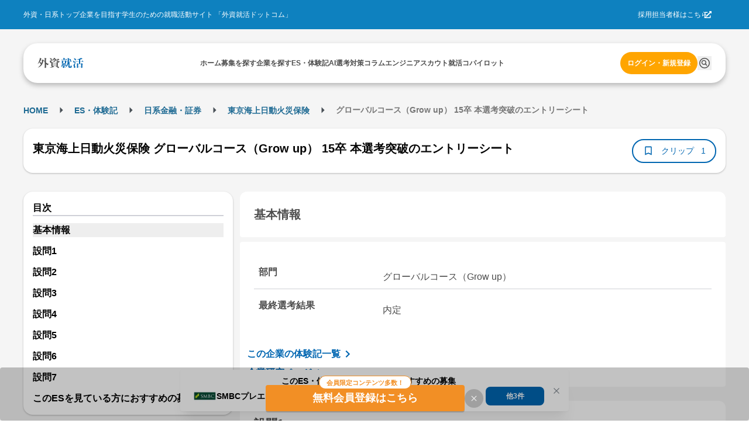

--- FILE ---
content_type: application/javascript
request_url: https://gaishishukatsu.com/_next/static/chunks/2875-90d0b76624ca603b.js
body_size: 11510
content:
(self.webpackChunk_N_E=self.webpackChunk_N_E||[]).push([[2875],{32522:function(e,r,a){"use strict";a.d(r,{O:function(){return m}});var o=a(44194),t=a(32055),n=a(25565),i=(0,a(68162).k)(e=>({root:{display:"flex",alignItems:"center"},breadcrumb:{lineHeight:1,whiteSpace:"nowrap",WebkitTapHighlightColor:"transparent"},separator:{marginLeft:e.spacing.xs,marginRight:e.spacing.xs,color:"dark"===e.colorScheme?e.colors.dark[2]:e.colors.gray[7],lineHeight:1,display:"flex",alignItems:"center",justifyContent:"center"}})),l=a(31416),s=a(63102),c=Object.defineProperty,d=Object.getOwnPropertySymbols,p=Object.prototype.hasOwnProperty,u=Object.prototype.propertyIsEnumerable,__defNormalProp=(e,r,a)=>r in e?c(e,r,{enumerable:!0,configurable:!0,writable:!0,value:a}):e[r]=a,__spreadValues=(e,r)=>{for(var a in r||(r={}))p.call(r,a)&&__defNormalProp(e,a,r[a]);if(d)for(var a of d(r))u.call(r,a)&&__defNormalProp(e,a,r[a]);return e},__objRest=(e,r)=>{var a={};for(var o in e)p.call(e,o)&&0>r.indexOf(o)&&(a[o]=e[o]);if(null!=e&&d)for(var o of d(e))0>r.indexOf(o)&&u.call(e,o)&&(a[o]=e[o]);return a};let f={separator:"/"},m=(0,o.forwardRef)((e,r)=>{let a=(0,t.N4)("Breadcrumbs",f,e),{className:c,children:d,separator:p,classNames:u,styles:m,unstyled:g,variant:b}=a,_=__objRest(a,["className","children","separator","classNames","styles","unstyled","variant"]),{classes:y,cx:P}=i(null,{classNames:u,styles:m,unstyled:g,name:"Breadcrumbs",variant:b}),h=o.Children.toArray(d).reduce((e,r,a,t)=>{var i;let s=(0,n.k)(r)?o.cloneElement(r,{className:P(y.breadcrumb,null==(i=r.props)?void 0:i.className),key:a}):o.createElement("div",{className:y.breadcrumb,key:a},r);return e.push(s),a!==t.length-1&&e.push(o.createElement(l.x,{size:"sm",className:y.separator,key:`separator-${a}`},p)),e},[]);return o.createElement(s.x,__spreadValues({className:P(y.root,c),ref:r},_),h)});m.displayName="@mantine/core/Breadcrumbs"},64149:function(e,r,a){"use strict";a.d(r,{U:function(){return w}});var o=a(44194),t=a(43068),n=a(32055),i=a(56321),l=a(91556),s=a(22179),c=Object.defineProperty,d=Object.defineProperties,p=Object.getOwnPropertyDescriptors,u=Object.getOwnPropertySymbols,f=Object.prototype.hasOwnProperty,m=Object.prototype.propertyIsEnumerable,__defNormalProp=(e,r,a)=>r in e?c(e,r,{enumerable:!0,configurable:!0,writable:!0,value:a}):e[r]=a,__spreadValues=(e,r)=>{for(var a in r||(r={}))f.call(r,a)&&__defNormalProp(e,a,r[a]);if(u)for(var a of u(r))m.call(r,a)&&__defNormalProp(e,a,r[a]);return e},__spreadProps=(e,r)=>d(e,p(r)),__objRest=(e,r)=>{var a={};for(var o in e)f.call(e,o)&&0>r.indexOf(o)&&(a[o]=e[o]);if(null!=e&&u)for(var o of u(e))0>r.indexOf(o)&&m.call(e,o)&&(a[o]=e[o]);return a};function getElementHeight(e){return(null==e?void 0:e.current)?e.current.scrollHeight:"auto"}let g="undefined"!=typeof window&&window.requestAnimationFrame;var b=a(16582),_=a(63102),y=Object.defineProperty,P=Object.getOwnPropertySymbols,h=Object.prototype.hasOwnProperty,v=Object.prototype.propertyIsEnumerable,Collapse_defNormalProp=(e,r,a)=>r in e?y(e,r,{enumerable:!0,configurable:!0,writable:!0,value:a}):e[r]=a,Collapse_spreadValues=(e,r)=>{for(var a in r||(r={}))h.call(r,a)&&Collapse_defNormalProp(e,a,r[a]);if(P)for(var a of P(r))v.call(r,a)&&Collapse_defNormalProp(e,a,r[a]);return e},Collapse_objRest=(e,r)=>{var a={};for(var o in e)h.call(e,o)&&0>r.indexOf(o)&&(a[o]=e[o]);if(null!=e&&P)for(var o of P(e))0>r.indexOf(o)&&v.call(e,o)&&(a[o]=e[o]);return a};let O={transitionDuration:200,transitionTimingFunction:"ease",animateOpacity:!0},w=(0,o.forwardRef)((e,r)=>{let a=(0,n.N4)("Collapse",O,e),{children:c,in:d,transitionDuration:p,transitionTimingFunction:u,style:f,onTransitionEnd:m,animateOpacity:y}=a,P=Collapse_objRest(a,["children","in","transitionDuration","transitionTimingFunction","style","onTransitionEnd","animateOpacity"]),h=(0,n.rZ)(),v=(0,t.J)(),w=!!h.respectReducedMotion&&v,N=w?0:p,{systemStyles:j,rest:x}=(0,b.x)(P),E=function({transitionDuration:e,transitionTimingFunction:r="ease",onTransitionEnd:a=()=>{},opened:t}){let n=(0,o.useRef)(null),c={display:"none",height:0,overflow:"hidden"},[d,p]=(0,o.useState)(t?{}:c),setStyles=e=>{(0,i.flushSync)(()=>p(e))},mergeStyles=e=>{setStyles(r=>__spreadValues(__spreadValues({},r),e))};function getTransitionStyles(a){let o=e||function(e){if(!e||"string"==typeof e)return 0;let r=e/36;return Math.round((4+15*r**.25+r/5)*10)}(a);return{transition:`height ${o}ms ${r}`}}(0,l.l)(()=>{t?g(()=>{mergeStyles({willChange:"height",display:"block",overflow:"hidden"}),g(()=>{let e=getElementHeight(n);mergeStyles(__spreadProps(__spreadValues({},getTransitionStyles(e)),{height:e}))})}):g(()=>{let e=getElementHeight(n);mergeStyles(__spreadProps(__spreadValues({},getTransitionStyles(e)),{willChange:"height",height:e})),g(()=>mergeStyles({height:0,overflow:"hidden"}))})},[t]);let handleTransitionEnd=e=>{if(e.target===n.current&&"height"===e.propertyName){if(t){let e=getElementHeight(n);e===d.height?setStyles({}):mergeStyles({height:e}),a()}else 0===d.height&&(setStyles(c),a())}};return function(e={}){var{style:r={},refKey:a="ref"}=e,o=__objRest(e,["style","refKey"]);let i=o[a];return __spreadProps(__spreadValues({"aria-hidden":!t},o),{[a]:(0,s.l)(n,i),onTransitionEnd:handleTransitionEnd,style:__spreadValues(__spreadValues({boxSizing:"border-box"},r),d)})}}({opened:d,transitionDuration:N,transitionTimingFunction:u,onTransitionEnd:m});return 0===N?d?o.createElement(_.x,Collapse_spreadValues({},x),c):null:o.createElement(_.x,Collapse_spreadValues({},E(Collapse_spreadValues(Collapse_spreadValues({style:f,ref:r},x),j))),o.createElement("div",{style:{opacity:d||!y?1:0,transition:y?`opacity ${N}ms ${u}`:"none"}},c))});w.displayName="@mantine/core/Collapse"},52611:function(e,r,a){"use strict";a.d(r,{Z:function(){return u}});var o=a(44194),t=a(32055),n=a(58297),i=a(63102),l=Object.defineProperty,s=Object.getOwnPropertySymbols,c=Object.prototype.hasOwnProperty,d=Object.prototype.propertyIsEnumerable,__defNormalProp=(e,r,a)=>r in e?l(e,r,{enumerable:!0,configurable:!0,writable:!0,value:a}):e[r]=a,__spreadValues=(e,r)=>{for(var a in r||(r={}))c.call(r,a)&&__defNormalProp(e,a,r[a]);if(s)for(var a of s(r))d.call(r,a)&&__defNormalProp(e,a,r[a]);return e},__objRest=(e,r)=>{var a={};for(var o in e)c.call(e,o)&&0>r.indexOf(o)&&(a[o]=e[o]);if(null!=e&&s)for(var o of s(e))0>r.indexOf(o)&&d.call(e,o)&&(a[o]=e[o]);return a};let p={position:"left",spacing:"md"},u=(0,o.forwardRef)((e,r)=>{let a=(0,t.N4)("Group",p,e),{className:l,position:s,align:c,children:d,noWrap:u,grow:f,spacing:m,unstyled:g,variant:b}=a,_=__objRest(a,["className","position","align","children","noWrap","grow","spacing","unstyled","variant"]),y=o.Children.toArray(d).filter(Boolean),{classes:P,cx:h}=(0,n.Z)({align:c,grow:f,noWrap:u,spacing:m,position:s,count:y.length},{unstyled:g,name:"Group",variant:b});return o.createElement(i.x,__spreadValues({className:h(P.root,l),ref:r},_),y)});u.displayName="@mantine/core/Group"},58297:function(e,r,a){"use strict";a.d(r,{H:function(){return i}});var o=a(68162),t=a(99190),n=a(47343);let i={left:"flex-start",center:"center",right:"flex-end",apart:"space-between"};var l=(0,o.k)((e,{spacing:r,position:a,noWrap:o,grow:l,align:s,count:c})=>({root:{boxSizing:"border-box",display:"flex",flexDirection:"row",alignItems:s||"center",flexWrap:o?"nowrap":"wrap",justifyContent:i[a],gap:(0,t.a)({size:r,sizes:e.spacing}),"& > *":{boxSizing:"border-box",maxWidth:l?`calc(${100/c}% - (${(0,n.h)((0,t.a)({size:r,sizes:e.spacing}))} - ${(0,t.a)({size:r,sizes:e.spacing})} / ${c}))`:void 0,flexGrow:l?1:0}}}));r.Z=l},3637:function(e,r,a){"use strict";a.d(r,{Z:function(){return v}});var o=a(44194),t=a(47343),n=a(68162),i=a(99190),l=Object.defineProperty,s=Object.defineProperties,c=Object.getOwnPropertyDescriptors,d=Object.getOwnPropertySymbols,p=Object.prototype.hasOwnProperty,u=Object.prototype.propertyIsEnumerable,__defNormalProp=(e,r,a)=>r in e?l(e,r,{enumerable:!0,configurable:!0,writable:!0,value:a}):e[r]=a,__spreadValues=(e,r)=>{for(var a in r||(r={}))p.call(r,a)&&__defNormalProp(e,a,r[a]);if(d)for(var a of d(r))u.call(r,a)&&__defNormalProp(e,a,r[a]);return e},__spreadProps=(e,r)=>s(e,c(r));let f={xs:(0,t.h)(16),sm:(0,t.h)(20),md:(0,t.h)(24),lg:(0,t.h)(30),xl:(0,t.h)(36)};var m=(0,n.k)((e,{labelPosition:r},{size:a})=>({root:{},body:{display:"flex","&:has(input:disabled) label":{color:"dark"===e.colorScheme?e.colors.dark[3]:e.colors.gray[5]}},labelWrapper:__spreadProps(__spreadValues({},e.fn.fontStyles()),{display:"inline-flex",flexDirection:"column",WebkitTapHighlightColor:"transparent",fontSize:a in f?(0,i.a)({size:a,sizes:e.fontSizes}):void 0,lineHeight:a in f?(0,i.a)({size:a,sizes:f}):void 0,color:"dark"===e.colorScheme?e.colors.dark[0]:e.black,cursor:e.cursorType,order:"left"===r?1:2}),description:{marginTop:`calc(${e.spacing.xs} / 2)`,["left"===r?"paddingRight":"paddingLeft"]:e.spacing.sm},error:{marginTop:`calc(${e.spacing.xs} / 2)`,["left"===r?"paddingRight":"paddingLeft"]:e.spacing.sm},label:{cursor:e.cursorType,["left"===r?"paddingRight":"paddingLeft"]:e.spacing.sm,"&:disabled, &[data-disabled]":{color:"dark"===e.colorScheme?e.colors.dark[3]:e.colors.gray[5]}}})),g=a(63102),b=a(67988),_=Object.defineProperty,y=Object.getOwnPropertySymbols,P=Object.prototype.hasOwnProperty,h=Object.prototype.propertyIsEnumerable,InlineInput_defNormalProp=(e,r,a)=>r in e?_(e,r,{enumerable:!0,configurable:!0,writable:!0,value:a}):e[r]=a,InlineInput_spreadValues=(e,r)=>{for(var a in r||(r={}))P.call(r,a)&&InlineInput_defNormalProp(e,a,r[a]);if(y)for(var a of y(r))h.call(r,a)&&InlineInput_defNormalProp(e,a,r[a]);return e},__objRest=(e,r)=>{var a={};for(var o in e)P.call(e,o)&&0>r.indexOf(o)&&(a[o]=e[o]);if(null!=e&&y)for(var o of y(e))0>r.indexOf(o)&&h.call(e,o)&&(a[o]=e[o]);return a};let v=(0,o.forwardRef)((e,r)=>{var{__staticSelector:a,className:t,classNames:n,styles:i,unstyled:l,children:s,label:c,description:d,id:p,disabled:u,error:f,size:_,labelPosition:y,bodyElement:P="div",labelElement:h="label",variant:v}=e,O=__objRest(e,["__staticSelector","className","classNames","styles","unstyled","children","label","description","id","disabled","error","size","labelPosition","bodyElement","labelElement","variant"]);let{classes:w,cx:N}=m({labelPosition:y},{name:a,styles:i,classNames:n,unstyled:l,variant:v,size:_});return o.createElement(g.x,InlineInput_spreadValues({className:N(w.root,t),ref:r},O),o.createElement(g.x,{component:P,htmlFor:"label"===P?p:void 0,className:N(w.body)},s,o.createElement("div",{className:w.labelWrapper},null!=c&&o.createElement(g.x,{component:h,htmlFor:"label"===h?p:void 0,className:w.label,"data-disabled":u||void 0},c),d&&o.createElement(b.I.Description,{className:w.description},d),f&&"boolean"!==f&&o.createElement(b.I.Error,{className:w.error},f))))});v.displayName="@mantine/core/InlineInput"},63319:function(e,r,a){"use strict";a.d(r,{P:function(){return P}});var o=a(44194),t=a(32055),n=a(68162),i=a(47343),l=(0,n.k)((e,{color:r,radius:a,withTitle:o})=>{let t=e.fn.radius(a),n=e.fn.variant({variant:"filled",color:r});return{closeButton:e.fn.hover({backgroundColor:"dark"===e.colorScheme?e.colors.dark[8]:e.colors.gray[0]}),icon:{boxSizing:"border-box",marginRight:e.spacing.md,width:(0,i.h)(28),height:(0,i.h)(28),borderRadius:(0,i.h)(28),display:"flex",flex:"none",alignItems:"center",justifyContent:"center",backgroundColor:n.background,color:e.white},root:{overflow:"hidden",boxSizing:"border-box",position:"relative",display:"flex",alignItems:"center",paddingLeft:(0,i.h)(22),paddingRight:e.spacing.xs,paddingTop:e.spacing.xs,paddingBottom:e.spacing.xs,borderRadius:t,backgroundColor:"dark"===e.colorScheme?e.colors.dark[6]:e.white,boxShadow:e.shadows.lg,"&::before":{content:'""',display:"block",position:"absolute",width:(0,i.h)(6),top:t,bottom:t,left:(0,i.h)(4),borderRadius:t,backgroundColor:n.background},"&[data-with-icon]":{paddingLeft:e.spacing.xs,"&::before":{display:"none"}},"&[data-with-border]":{border:`${(0,i.h)(1)} solid ${"dark"===e.colorScheme?e.colors.dark[4]:e.colors.gray[3]}`}},body:{flex:1,overflow:"hidden",marginRight:e.spacing.xs},loader:{marginRight:e.spacing.md},title:{lineHeight:1.4,marginBottom:(0,i.h)(2),overflow:"hidden",textOverflow:"ellipsis",color:"dark"===e.colorScheme?e.white:e.colors.gray[9]},description:{color:o?"dark"===e.colorScheme?e.colors.dark[2]:e.colors.gray[6]:"dark"===e.colorScheme?e.colors.dark[0]:e.black,lineHeight:1.4,overflow:"hidden",textOverflow:"ellipsis"}}}),s=a(63102),c=a(70349),d=a(31416),p=a(45856),u=Object.defineProperty,f=Object.defineProperties,m=Object.getOwnPropertyDescriptors,g=Object.getOwnPropertySymbols,b=Object.prototype.hasOwnProperty,_=Object.prototype.propertyIsEnumerable,__defNormalProp=(e,r,a)=>r in e?u(e,r,{enumerable:!0,configurable:!0,writable:!0,value:a}):e[r]=a,__spreadValues=(e,r)=>{for(var a in r||(r={}))b.call(r,a)&&__defNormalProp(e,a,r[a]);if(g)for(var a of g(r))_.call(r,a)&&__defNormalProp(e,a,r[a]);return e},__spreadProps=(e,r)=>f(e,m(r)),__objRest=(e,r)=>{var a={};for(var o in e)b.call(e,o)&&0>r.indexOf(o)&&(a[o]=e[o]);if(null!=e&&g)for(var o of g(e))0>r.indexOf(o)&&_.call(e,o)&&(a[o]=e[o]);return a};let y={withCloseButton:!0},P=(0,o.forwardRef)((e,r)=>{let a=(0,t.N4)("Notification",y,e),{className:n,color:i,radius:u,loading:f,withCloseButton:m,withBorder:g,title:b,icon:_,children:P,onClose:h,closeButtonProps:v,classNames:O,styles:w,unstyled:N,variant:j}=a,x=__objRest(a,["className","color","radius","loading","withCloseButton","withBorder","title","icon","children","onClose","closeButtonProps","classNames","styles","unstyled","variant"]),{classes:E,cx:k}=l({color:i,radius:u,withTitle:!!b},{name:"Notification",classNames:O,styles:w,unstyled:N,variant:j});return o.createElement(s.x,__spreadValues({className:k(E.root,n),"data-with-icon":!!_||f||void 0,"data-with-border":g||void 0,role:"alert",ref:r},x),_&&!f&&o.createElement("div",{className:E.icon},_),f&&o.createElement(c.a,{size:28,color:i,className:E.loader}),o.createElement("div",{className:E.body},b&&o.createElement(d.x,{className:E.title,size:"sm",weight:500},b),o.createElement(d.x,{color:"dimmed",className:E.description,size:"sm"},P)),m&&o.createElement(p.P,__spreadProps(__spreadValues({iconSize:16,color:"gray"},v),{onClick:h,className:E.closeButton})))});P.displayName="@mantine/core/Notification"},78198:function(e,r,a){"use strict";a.d(r,{t:function(){return Pagination}});var o=a(44194),t=a(32055),n=a(99190),i=a(16777);function range(e,r){let a=r-e+1;return Array.from({length:a},(r,a)=>a+e)}let l="dots";var s=a(67849),c=a(81757);let[d,p]=(0,c.R)("Pagination.Root component was not found in tree"),u={siblings:1,boundaries:1};function PaginationRoot(e){let{total:r,value:a,defaultValue:n,onChange:c,disabled:p,children:f,siblings:m,boundaries:g,color:b,radius:_,onNextPage:y,onPreviousPage:P,onFirstPage:h,onLastPage:v,getItemProps:O,classNames:w,styles:N,unstyled:j,variant:x,size:E}=(0,t.N4)("PaginationRoot",u,e),{range:k,setPage:R,next:C,previous:S,active:I,first:V,last:z}=function({total:e,siblings:r=1,boundaries:a=1,page:t,initialPage:n=1,onChange:s}){let c=Math.max(Math.trunc(e),0),[d,p]=(0,i.C)({value:t,onChange:s,defaultValue:n,finalValue:n}),setPage=e=>{e<=0?p(1):e>c?p(c):p(e)},u=(0,o.useMemo)(()=>{let e=2*r+3+2*a;if(e>=c)return range(1,c);let o=Math.max(d-r,a),t=Math.min(d+r,c-a),n=o>a+2,i=t<c-(a+1);if(!n&&i){let e=2*r+a+2;return[...range(1,e),l,...range(c-(a-1),c)]}if(n&&!i){let e=a+1+2*r;return[...range(1,a),l,...range(c-e,c)]}return[...range(1,a),l,...range(o,t),l,...range(c-a+1,c)]},[c,r,d]);return{range:u,active:d,setPage,next:()=>setPage(d+1),previous:()=>setPage(d-1),first:()=>setPage(1),last:()=>setPage(c)}}({page:a,initialPage:n,onChange:c,total:r,siblings:m,boundaries:g}),L=(0,s.x)(y,C),D=(0,s.x)(P,S),Y=(0,s.x)(h,V),$=(0,s.x)(v,z);return o.createElement(d,{value:{total:r,range:k,active:I,disabled:p,color:b,radius:_,getItemProps:O,onChange:R,onNext:L,onPrevious:D,onFirst:Y,onLast:$,stylesApi:{name:"Pagination",classNames:w,styles:N,unstyled:j,variant:x,size:E}}},f)}var f=a(47343),m=a(68162);let g={xs:(0,f.h)(22),sm:(0,f.h)(26),md:(0,f.h)(32),lg:(0,f.h)(38),xl:(0,f.h)(44)};var b=(0,m.k)((e,{color:r,radius:a,withPadding:o},{size:t})=>{let i=e.fn.variant({color:r,variant:"filled"});return{control:{cursor:"pointer",userSelect:"none",display:"flex",alignItems:"center",justifyContent:"center",border:`${(0,f.h)(1)} solid ${"dark"===e.colorScheme?e.colors.dark[4]:e.colors.gray[4]}`,color:"dark"===e.colorScheme?e.colors.dark[0]:e.black,height:(0,n.a)({size:t,sizes:g}),minWidth:(0,n.a)({size:t,sizes:g}),padding:o?`0 calc(${(0,n.a)({size:t,sizes:e.spacing})} / 2)`:void 0,fontSize:(0,n.a)({size:t,sizes:e.fontSizes}),borderRadius:e.fn.radius(a),lineHeight:1,backgroundColor:"dark"===e.colorScheme?e.colors.dark[6]:e.white,"&:not([data-disabled])":e.fn.hover({backgroundColor:"dark"===e.colorScheme?e.colors.dark[5]:e.colors.gray[0]}),"&:active:not([data-disabled])":e.activeStyles,"&[data-disabled]":{opacity:.4,cursor:"not-allowed",pointerEvents:"none"},"&[data-active]":{borderColor:"transparent",color:i.color,backgroundColor:i.background,"&:not([data-disabled])":e.fn.hover({backgroundColor:i.hover})}}}}),_=a(20663),y=Object.defineProperty,P=Object.defineProperties,h=Object.getOwnPropertyDescriptors,v=Object.getOwnPropertySymbols,O=Object.prototype.hasOwnProperty,w=Object.prototype.propertyIsEnumerable,__defNormalProp=(e,r,a)=>r in e?y(e,r,{enumerable:!0,configurable:!0,writable:!0,value:a}):e[r]=a,__spreadValues=(e,r)=>{for(var a in r||(r={}))O.call(r,a)&&__defNormalProp(e,a,r[a]);if(v)for(var a of v(r))w.call(r,a)&&__defNormalProp(e,a,r[a]);return e},__spreadProps=(e,r)=>P(e,h(r)),__objRest=(e,r)=>{var a={};for(var o in e)O.call(e,o)&&0>r.indexOf(o)&&(a[o]=e[o]);if(null!=e&&v)for(var o of v(e))0>r.indexOf(o)&&w.call(e,o)&&(a[o]=e[o]);return a};let N={withPadding:!0},j=(0,o.forwardRef)((e,r)=>{let a=(0,t.N4)("PaginationControl",N,e),{active:n,className:i,disabled:l,withPadding:s}=a,c=__objRest(a,["active","className","disabled","withPadding"]),d=p(),{classes:u,cx:f}=b({color:d.color,radius:d.radius,withPadding:s},d.stylesApi);return o.createElement(_.k,__spreadProps(__spreadValues({},c),{disabled:l,"data-active":n||void 0,"data-disabled":l||void 0,ref:r,className:f(u.control,i)}))});j.displayName="@mantine/core/PaginationControl";var x=Object.defineProperty,E=Object.defineProperties,k=Object.getOwnPropertyDescriptors,R=Object.getOwnPropertySymbols,C=Object.prototype.hasOwnProperty,S=Object.prototype.propertyIsEnumerable,Pagination_icons_defNormalProp=(e,r,a)=>r in e?x(e,r,{enumerable:!0,configurable:!0,writable:!0,value:a}):e[r]=a,Pagination_icons_spreadValues=(e,r)=>{for(var a in r||(r={}))C.call(r,a)&&Pagination_icons_defNormalProp(e,a,r[a]);if(R)for(var a of R(r))S.call(r,a)&&Pagination_icons_defNormalProp(e,a,r[a]);return e},Pagination_icons_spreadProps=(e,r)=>E(e,k(r)),Pagination_icons_objRest=(e,r)=>{var a={};for(var o in e)C.call(e,o)&&0>r.indexOf(o)&&(a[o]=e[o]);if(null!=e&&R)for(var o of R(e))0>r.indexOf(o)&&S.call(e,o)&&(a[o]=e[o]);return a};function getIconSize(e){return`calc(${(0,n.a)({size:e,sizes:g})} / 2)`}function PaginationIcon(e){var{size:r,style:a,children:t,path:n}=e,i=Pagination_icons_objRest(e,["size","style","children","path"]);return o.createElement("svg",Pagination_icons_spreadValues({viewBox:"0 0 16 16",xmlns:"http://www.w3.org/2000/svg",style:Pagination_icons_spreadValues({width:r,height:r},a)},i),o.createElement("path",{d:n,fill:"currentColor"}))}var I=(0,m.k)((e,r,{size:a})=>({dots:{height:(0,n.a)({size:a,sizes:g}),minWidth:(0,n.a)({size:a,sizes:g}),display:"flex",alignItems:"center",justifyContent:"center",pointerEvents:"none"}})),V=a(63102),z=Object.defineProperty,L=Object.getOwnPropertySymbols,D=Object.prototype.hasOwnProperty,Y=Object.prototype.propertyIsEnumerable,PaginationDots_defNormalProp=(e,r,a)=>r in e?z(e,r,{enumerable:!0,configurable:!0,writable:!0,value:a}):e[r]=a,PaginationDots_spreadValues=(e,r)=>{for(var a in r||(r={}))D.call(r,a)&&PaginationDots_defNormalProp(e,a,r[a]);if(L)for(var a of L(r))Y.call(r,a)&&PaginationDots_defNormalProp(e,a,r[a]);return e},PaginationDots_objRest=(e,r)=>{var a={};for(var o in e)D.call(e,o)&&0>r.indexOf(o)&&(a[o]=e[o]);if(null!=e&&L)for(var o of L(e))0>r.indexOf(o)&&Y.call(e,o)&&(a[o]=e[o]);return a};let $={icon:e=>o.createElement(PaginationIcon,Pagination_icons_spreadProps(Pagination_icons_spreadValues({},e),{path:"M2 8c0-.733.6-1.333 1.333-1.333.734 0 1.334.6 1.334 1.333s-.6 1.333-1.334 1.333C2.6 9.333 2 8.733 2 8zm9.333 0c0-.733.6-1.333 1.334-1.333C13.4 6.667 14 7.267 14 8s-.6 1.333-1.333 1.333c-.734 0-1.334-.6-1.334-1.333zM6.667 8c0-.733.6-1.333 1.333-1.333s1.333.6 1.333 1.333S8.733 9.333 8 9.333 6.667 8.733 6.667 8z"}))},M=(0,o.forwardRef)((e,r)=>{let a=(0,t.N4)("PaginationDots",$,e),{className:n,icon:i}=a,l=PaginationDots_objRest(a,["className","icon"]),s=p(),{classes:c,cx:d}=I(null,s.stylesApi);return o.createElement(V.x,PaginationDots_spreadValues({ref:r,className:d(c.dots,n)},l),o.createElement(i,{size:getIconSize(s.stylesApi.size)}))});M.displayName="@mantine/core/PaginationDots";var T=Object.defineProperty,H=Object.getOwnPropertySymbols,G=Object.prototype.hasOwnProperty,Z=Object.prototype.propertyIsEnumerable,PaginationItems_defNormalProp=(e,r,a)=>r in e?T(e,r,{enumerable:!0,configurable:!0,writable:!0,value:a}):e[r]=a,PaginationItems_spreadValues=(e,r)=>{for(var a in r||(r={}))G.call(r,a)&&PaginationItems_defNormalProp(e,a,r[a]);if(H)for(var a of H(r))Z.call(r,a)&&PaginationItems_defNormalProp(e,a,r[a]);return e};function PaginationItems({dotsIcon:e}){let r=p(),a=r.range.map((a,t)=>{var n;return"dots"===a?o.createElement(M,{icon:e,key:t}):o.createElement(j,PaginationItems_spreadValues({key:t,active:a===r.active,"aria-current":a===r.active?"page":void 0,onClick:()=>r.onChange(a),disabled:r.disabled},null==(n=r.getItemProps)?void 0:n.call(r,a)),a)});return o.createElement(o.Fragment,null,a)}PaginationItems.displayName="@mantine/core/PaginationItems";var F=a(33073),B=(0,m.k)(e=>({icon:{transform:"rtl"===e.dir?"rotate(180deg)":"unset"}})),A=Object.defineProperty,W=Object.getOwnPropertySymbols,U=Object.prototype.hasOwnProperty,Q=Object.prototype.propertyIsEnumerable,PaginationEdges_defNormalProp=(e,r,a)=>r in e?A(e,r,{enumerable:!0,configurable:!0,writable:!0,value:a}):e[r]=a,PaginationEdges_spreadValues=(e,r)=>{for(var a in r||(r={}))U.call(r,a)&&PaginationEdges_defNormalProp(e,a,r[a]);if(W)for(var a of W(r))Q.call(r,a)&&PaginationEdges_defNormalProp(e,a,r[a]);return e},PaginationEdges_objRest=(e,r)=>{var a={};for(var o in e)U.call(e,o)&&0>r.indexOf(o)&&(a[o]=e[o]);if(null!=e&&W)for(var o of W(e))0>r.indexOf(o)&&Q.call(e,o)&&(a[o]=e[o]);return a};function createEdgeComponent({icon:e,name:r,action:a,type:n}){let i={icon:e},l=(0,o.forwardRef)((e,l)=>{let s=(0,t.N4)(r,i,e),{icon:c}=s,d=PaginationEdges_objRest(s,["icon"]),{classes:u}=B(),f=p(),m="next"===n?f.active===f.total:1===f.active;return o.createElement(j,PaginationEdges_spreadValues({disabled:f.disabled||m,ref:l,onClick:f[a],withPadding:!1},d),o.createElement(c,{className:u.icon,size:getIconSize(f.stylesApi.size)}))});return l.displayName=`@mantine/core/${r}`,(0,F.F)(l)}let q=createEdgeComponent({icon:e=>o.createElement(PaginationIcon,Pagination_icons_spreadProps(Pagination_icons_spreadValues({},e),{path:"M8.781 8l-3.3-3.3.943-.943L10.667 8l-4.243 4.243-.943-.943 3.3-3.3z"})),name:"PaginationNext",action:"onNext",type:"next"}),J=createEdgeComponent({icon:e=>o.createElement(PaginationIcon,Pagination_icons_spreadProps(Pagination_icons_spreadValues({},e),{path:"M7.219 8l3.3 3.3-.943.943L5.333 8l4.243-4.243.943.943-3.3 3.3z"})),name:"PaginationPrevious",action:"onPrevious",type:"previous"}),K=createEdgeComponent({icon:e=>o.createElement(PaginationIcon,Pagination_icons_spreadProps(Pagination_icons_spreadValues({},e),{path:"M6.85355 3.85355C7.04882 3.65829 7.04882 3.34171 6.85355 3.14645C6.65829 2.95118 6.34171 2.95118 6.14645 3.14645L2.14645 7.14645C1.95118 7.34171 1.95118 7.65829 2.14645 7.85355L6.14645 11.8536C6.34171 12.0488 6.65829 12.0488 6.85355 11.8536C7.04882 11.6583 7.04882 11.3417 6.85355 11.1464L3.20711 7.5L6.85355 3.85355ZM12.8536 3.85355C13.0488 3.65829 13.0488 3.34171 12.8536 3.14645C12.6583 2.95118 12.3417 2.95118 12.1464 3.14645L8.14645 7.14645C7.95118 7.34171 7.95118 7.65829 8.14645 7.85355L12.1464 11.8536C12.3417 12.0488 12.6583 12.0488 12.8536 11.8536C13.0488 11.6583 13.0488 11.3417 12.8536 11.1464L9.20711 7.5L12.8536 3.85355Z"})),name:"PaginationFirst",action:"onFirst",type:"previous"}),X=createEdgeComponent({icon:e=>o.createElement(PaginationIcon,Pagination_icons_spreadProps(Pagination_icons_spreadValues({},e),{path:"M2.14645 11.1464C1.95118 11.3417 1.95118 11.6583 2.14645 11.8536C2.34171 12.0488 2.65829 12.0488 2.85355 11.8536L6.85355 7.85355C7.04882 7.65829 7.04882 7.34171 6.85355 7.14645L2.85355 3.14645C2.65829 2.95118 2.34171 2.95118 2.14645 3.14645C1.95118 3.34171 1.95118 3.65829 2.14645 3.85355L5.79289 7.5L2.14645 11.1464ZM8.14645 11.1464C7.95118 11.3417 7.95118 11.6583 8.14645 11.8536C8.34171 12.0488 8.65829 12.0488 8.85355 11.8536L12.8536 7.85355C13.0488 7.65829 13.0488 7.34171 12.8536 7.14645L8.85355 3.14645C8.65829 2.95118 8.34171 2.95118 8.14645 3.14645C7.95118 3.34171 7.95118 3.65829 8.14645 3.85355L11.7929 7.5L8.14645 11.1464Z"})),name:"PaginationLast",action:"onLast",type:"next"});var ee=a(52611),er=Object.defineProperty,ea=Object.getOwnPropertySymbols,eo=Object.prototype.hasOwnProperty,et=Object.prototype.propertyIsEnumerable,Pagination_defNormalProp=(e,r,a)=>r in e?er(e,r,{enumerable:!0,configurable:!0,writable:!0,value:a}):e[r]=a,Pagination_spreadValues=(e,r)=>{for(var a in r||(r={}))eo.call(r,a)&&Pagination_defNormalProp(e,a,r[a]);if(ea)for(var a of ea(r))et.call(r,a)&&Pagination_defNormalProp(e,a,r[a]);return e},Pagination_objRest=(e,r)=>{var a={};for(var o in e)eo.call(e,o)&&0>r.indexOf(o)&&(a[o]=e[o]);if(null!=e&&ea)for(var o of ea(e))0>r.indexOf(o)&&et.call(e,o)&&(a[o]=e[o]);return a};let en={withControls:!0,siblings:1,boundaries:1};function Pagination(e){let r=(0,t.N4)("Pagination",en,e),{withEdges:a,withControls:i,classNames:l,styles:s,unstyled:c,variant:d,size:p,total:u,value:f,defaultValue:m,onChange:g,disabled:b,siblings:_,boundaries:y,color:P,radius:h,onNextPage:v,onPreviousPage:O,onFirstPage:w,onLastPage:N,getItemProps:j,getControlProps:x,spacing:E,nextIcon:k,previousIcon:R,lastIcon:C,firstIcon:S,dotsIcon:I}=r,V=Pagination_objRest(r,["withEdges","withControls","classNames","styles","unstyled","variant","size","total","value","defaultValue","onChange","disabled","siblings","boundaries","color","radius","onNextPage","onPreviousPage","onFirstPage","onLastPage","getItemProps","getControlProps","spacing","nextIcon","previousIcon","lastIcon","firstIcon","dotsIcon"]),z=(0,t.rZ)();return u<=0?null:o.createElement(PaginationRoot,{classNames:l,styles:s,unstyled:c,variant:d,size:p,total:u,value:f,defaultValue:m,onChange:g,disabled:b,siblings:_,boundaries:y,color:P,radius:h,onNextPage:v,onPreviousPage:O,onFirstPage:w,onLastPage:N,getItemProps:j},o.createElement(ee.Z,Pagination_spreadValues({spacing:null!=E?E:`calc(${(0,n.a)({size:p,sizes:z.spacing})} / 2)`},V),a&&o.createElement(K,Pagination_spreadValues({icon:S},null==x?void 0:x("first"))),i&&o.createElement(J,Pagination_spreadValues({icon:R},null==x?void 0:x("previous"))),o.createElement(PaginationItems,{dotsIcon:I}),i&&o.createElement(q,Pagination_spreadValues({icon:k},null==x?void 0:x("next"))),a&&o.createElement(X,Pagination_spreadValues({icon:C},null==x?void 0:x("last")))))}Pagination.displayName="@mantine/core/Pagination",Pagination.Root=PaginationRoot,Pagination.Items=PaginationItems,Pagination.Control=j,Pagination.Dots=M,Pagination.Next=q,Pagination.Previous=J,Pagination.Last=X,Pagination.First=K},11997:function(e,r,a){"use strict";a.d(r,{Y:function(){return T}});var o=a(44194),t=a(95767),n=a(32055),i=Object.defineProperty,l=Object.getOwnPropertySymbols,s=Object.prototype.hasOwnProperty,c=Object.prototype.propertyIsEnumerable,__defNormalProp=(e,r,a)=>r in e?i(e,r,{enumerable:!0,configurable:!0,writable:!0,value:a}):e[r]=a,__spreadValues=(e,r)=>{for(var a in r||(r={}))s.call(r,a)&&__defNormalProp(e,a,r[a]);if(l)for(var a of l(r))c.call(r,a)&&__defNormalProp(e,a,r[a]);return e},__objRest=(e,r)=>{var a={};for(var o in e)s.call(e,o)&&0>r.indexOf(o)&&(a[o]=e[o]);if(null!=e&&l)for(var o of l(e))0>r.indexOf(o)&&c.call(e,o)&&(a[o]=e[o]);return a};let d=(0,o.createContext)(null),p=d.Provider,useRadioGroupContext=()=>(0,o.useContext)(d);var u=a(16777),f=a(67988),m=Object.defineProperty,g=Object.getOwnPropertySymbols,b=Object.prototype.hasOwnProperty,_=Object.prototype.propertyIsEnumerable,RadioGroup_defNormalProp=(e,r,a)=>r in e?m(e,r,{enumerable:!0,configurable:!0,writable:!0,value:a}):e[r]=a,RadioGroup_spreadValues=(e,r)=>{for(var a in r||(r={}))b.call(r,a)&&RadioGroup_defNormalProp(e,a,r[a]);if(g)for(var a of g(r))_.call(r,a)&&RadioGroup_defNormalProp(e,a,r[a]);return e},RadioGroup_objRest=(e,r)=>{var a={};for(var o in e)b.call(e,o)&&0>r.indexOf(o)&&(a[o]=e[o]);if(null!=e&&g)for(var o of g(e))0>r.indexOf(o)&&_.call(e,o)&&(a[o]=e[o]);return a};let y={size:"sm"},P=(0,o.forwardRef)((e,r)=>{let a=(0,n.N4)("RadioGroup",y,e),{children:i,value:l,defaultValue:s,onChange:c,size:d,wrapperProps:m,unstyled:g,name:b}=a,_=RadioGroup_objRest(a,["children","value","defaultValue","onChange","size","wrapperProps","unstyled","name"]),P=(0,t.M)(b),[h,v]=(0,u.C)({value:l,defaultValue:s,finalValue:"",onChange:c});return o.createElement(p,{value:{value:h,onChange:e=>v(e.currentTarget.value),size:d,name:P}},o.createElement(f.I.Wrapper,RadioGroup_spreadValues(RadioGroup_spreadValues({labelElement:"div",size:d,__staticSelector:"RadioGroup",ref:r,unstyled:g},m),_),i))});P.displayName="@mantine/core/RadioGroup";var h=a(47343),v=a(68162),O=a(82960),w=a(99190),N=Object.defineProperty,j=Object.defineProperties,x=Object.getOwnPropertyDescriptors,E=Object.getOwnPropertySymbols,k=Object.prototype.hasOwnProperty,R=Object.prototype.propertyIsEnumerable,Radio_styles_defNormalProp=(e,r,a)=>r in e?N(e,r,{enumerable:!0,configurable:!0,writable:!0,value:a}):e[r]=a,Radio_styles_spreadValues=(e,r)=>{for(var a in r||(r={}))k.call(r,a)&&Radio_styles_defNormalProp(e,a,r[a]);if(E)for(var a of E(r))R.call(r,a)&&Radio_styles_defNormalProp(e,a,r[a]);return e},__spreadProps=(e,r)=>j(e,x(r));let C={xs:(0,h.h)(16),sm:(0,h.h)(20),md:(0,h.h)(24),lg:(0,h.h)(30),xl:(0,h.h)(36)},S={xs:(0,h.h)(6),sm:(0,h.h)(8),md:(0,h.h)(10),lg:(0,h.h)(14),xl:(0,h.h)(16)};var I=(0,v.k)((e,{color:r,transitionDuration:a,labelPosition:o,error:t},{size:n})=>{let i=e.fn.variant({variant:"filled",color:r}),l=e.fn.variant({variant:"filled",color:"red"}).background;return{inner:{order:"left"===o?2:1,position:"relative",alignSelf:"flex-start"},icon:{ref:(0,O.A)("icon"),color:e.white,opacity:0,transform:`scale(0.75) translateY(${(0,h.h)(2)})`,transition:`opacity ${a}ms ${e.transitionTimingFunction}`,pointerEvents:"none",width:(0,w.a)({sizes:S,size:n}),height:(0,w.a)({sizes:S,size:n}),position:"absolute",top:`calc(50% - ${(0,w.a)({sizes:S,size:n})} / 2)`,left:`calc(50% - ${(0,w.a)({sizes:S,size:n})} / 2)`},radio:__spreadProps(Radio_styles_spreadValues({},e.fn.focusStyles()),{backgroundColor:"dark"===e.colorScheme?e.colors.dark[6]:e.white,border:`${(0,h.h)(1)} solid ${t?l:"dark"===e.colorScheme?e.colors.dark[4]:e.colors.gray[4]}`,position:"relative",appearance:"none",width:(0,w.a)({sizes:C,size:n}),height:(0,w.a)({sizes:C,size:n}),borderRadius:(0,w.a)({sizes:C,size:n}),margin:0,display:"flex",alignItems:"center",justifyContent:"center",transitionProperty:"background-color, border-color",transitionTimingFunction:e.transitionTimingFunction,transitionDuration:`${a}ms`,cursor:e.cursorType,"&:checked":{background:i.background,borderColor:i.background,[`& + .${(0,O.A)("icon")}`]:{opacity:1,transform:"scale(1)"}},"&:disabled":{borderColor:"dark"===e.colorScheme?e.colors.dark[5]:e.colors.gray[4],backgroundColor:"dark"===e.colorScheme?e.colors.dark[5]:e.colors.gray[1],[`& + .${(0,O.A)("icon")}`]:{color:"dark"===e.colorScheme?e.colors.dark[6]:e.colors.gray[4]}}})}}),V=a(16582),z=a(3637),L=Object.defineProperty,D=Object.getOwnPropertySymbols,Y=Object.prototype.hasOwnProperty,$=Object.prototype.propertyIsEnumerable,Radio_defNormalProp=(e,r,a)=>r in e?L(e,r,{enumerable:!0,configurable:!0,writable:!0,value:a}):e[r]=a,Radio_spreadValues=(e,r)=>{for(var a in r||(r={}))Y.call(r,a)&&Radio_defNormalProp(e,a,r[a]);if(D)for(var a of D(r))$.call(r,a)&&Radio_defNormalProp(e,a,r[a]);return e},Radio_objRest=(e,r)=>{var a={};for(var o in e)Y.call(e,o)&&0>r.indexOf(o)&&(a[o]=e[o]);if(null!=e&&D)for(var o of D(e))0>r.indexOf(o)&&$.call(e,o)&&(a[o]=e[o]);return a};let M={icon:function(e){let{width:r,height:a,style:t}=e,n=__objRest(e,["width","height","style"]);return o.createElement("svg",__spreadValues({xmlns:"http://www.w3.org/2000/svg",fill:"none",viewBox:"0 0 5 5",style:__spreadValues({width:r,height:a},t)},n),o.createElement("path",{fill:"currentColor",d:"M0 2.5a2.5 2.5 0 115 0 2.5 2.5 0 01-5 0z"}))},transitionDuration:100,size:"sm",labelPosition:"right"},T=(0,o.forwardRef)((e,r)=>{var a,i;let l=(0,n.N4)("Radio",M,e),{className:s,style:c,id:d,label:p,size:u,title:f,disabled:m,color:g,classNames:b,styles:_,sx:y,icon:P,transitionDuration:h,wrapperProps:v,unstyled:O,labelPosition:w,description:N,error:j,variant:x}=l,E=Radio_objRest(l,["className","style","id","label","size","title","disabled","color","classNames","styles","sx","icon","transitionDuration","wrapperProps","unstyled","labelPosition","description","error","variant"]),k=useRadioGroupContext(),R=null!=(a=null==k?void 0:k.size)?a:u,C=e.size?u:R,{classes:S}=I({color:g,transitionDuration:h,labelPosition:w,error:!!j},{name:"Radio",classNames:b,styles:_,unstyled:O,variant:x,size:C}),{systemStyles:L,rest:D}=(0,V.x)(E),Y=(0,t.M)(d),$=k?{checked:k.value===D.value,name:null!=(i=D.name)?i:k.name,onChange:k.onChange}:{};return o.createElement(z.Z,Radio_spreadValues(Radio_spreadValues({className:s,sx:y,style:c,id:Y,size:C,labelPosition:w,label:p,description:N,error:j,disabled:m,__staticSelector:"Radio",classNames:b,styles:_,unstyled:O,"data-checked":$.checked||void 0,variant:x},L),v),o.createElement("div",{className:S.inner},o.createElement("input",Radio_spreadValues(Radio_spreadValues({ref:r,className:S.radio,type:"radio",id:Y,disabled:m},D),$)),o.createElement(P,{className:S.icon,"aria-hidden":!0})))});T.displayName="@mantine/core/Radio",T.Group=P},18902:function(e,r,a){"use strict";a.d(r,{O:function(){return O}});var o=a(44194),t=a(32055),n=a(12988),i=a(68162),l=a(47343),s=Object.defineProperty,c=Object.defineProperties,d=Object.getOwnPropertyDescriptors,p=Object.getOwnPropertySymbols,u=Object.prototype.hasOwnProperty,f=Object.prototype.propertyIsEnumerable,__defNormalProp=(e,r,a)=>r in e?s(e,r,{enumerable:!0,configurable:!0,writable:!0,value:a}):e[r]=a,__spreadValues=(e,r)=>{for(var a in r||(r={}))u.call(r,a)&&__defNormalProp(e,a,r[a]);if(p)for(var a of p(r))f.call(r,a)&&__defNormalProp(e,a,r[a]);return e},__spreadProps=(e,r)=>c(e,d(r));let m=(0,n.F4)({"from, to":{opacity:.4},"50%":{opacity:1}});var g=(0,i.k)((e,{height:r,width:a,radius:o,circle:t,animate:n})=>({root:{height:(0,l.h)(r),width:t?(0,l.h)(r):(0,l.h)(a),borderRadius:t?(0,l.h)(r):e.fn.radius(o),position:"relative",WebkitTransform:"translateZ(0)"},visible:{overflow:"hidden","&::before":__spreadProps(__spreadValues({},e.fn.cover(0)),{content:'""',background:"dark"===e.colorScheme?e.colors.dark[7]:e.white,zIndex:10}),"&::after":__spreadProps(__spreadValues({},e.fn.cover(0)),{content:'""',background:"dark"===e.colorScheme?e.colors.dark[4]:e.colors.gray[3],animation:n?`${m} 1500ms linear infinite`:"none",zIndex:11})}})),b=a(63102),_=Object.defineProperty,y=Object.getOwnPropertySymbols,P=Object.prototype.hasOwnProperty,h=Object.prototype.propertyIsEnumerable,Skeleton_defNormalProp=(e,r,a)=>r in e?_(e,r,{enumerable:!0,configurable:!0,writable:!0,value:a}):e[r]=a,Skeleton_spreadValues=(e,r)=>{for(var a in r||(r={}))P.call(r,a)&&Skeleton_defNormalProp(e,a,r[a]);if(y)for(var a of y(r))h.call(r,a)&&Skeleton_defNormalProp(e,a,r[a]);return e},__objRest=(e,r)=>{var a={};for(var o in e)P.call(e,o)&&0>r.indexOf(o)&&(a[o]=e[o]);if(null!=e&&y)for(var o of y(e))0>r.indexOf(o)&&h.call(e,o)&&(a[o]=e[o]);return a};let v={height:"auto",width:"100%",visible:!0,animate:!0},O=(0,o.forwardRef)((e,r)=>{let a=(0,t.N4)("Skeleton",v,e),{height:n,width:i,visible:l,animate:s,className:c,circle:d,radius:p,unstyled:u,variant:f}=a,m=__objRest(a,["height","width","visible","animate","className","circle","radius","unstyled","variant"]),{classes:_,cx:y}=g({height:n,width:i,circle:d,radius:p,animate:s},{name:"Skeleton",unstyled:u,variant:f});return o.createElement(b.x,Skeleton_spreadValues({className:y(_.root,{[_.visible]:l},c),ref:r},m))});O.displayName="@mantine/core/Skeleton"},96850:function(e,r,a){"use strict";a.d(r,{N9:function(){return f},c0:function(){return s},Gy:function(){return i}});var o,t=a(44194);let n="undefined"!=typeof window?t.useLayoutEffect:t.useEffect,[i,l]=(o="mantine-notifications",[function(e){let r=Object.keys(e).reduce((r,a)=>(r[`${o}:${a}`]=r=>e[a](r.detail),r),{});n(()=>(Object.keys(r).forEach(e=>{window.removeEventListener(e,r[e]),window.addEventListener(e,r[e])}),()=>Object.keys(r).forEach(e=>{window.removeEventListener(e,r[e])})),[r])},function(e){return(...r)=>{var a,t;return a=`${o}:${String(e)}`,t=r[0],void window.dispatchEvent(new CustomEvent(a,{detail:t}))}}]),s=l("show"),c=l("hide"),d=l("clean"),p=l("cleanQueue"),u=l("update"),f={show:s,hide:c,clean:d,cleanQueue:p,update:u}},67849:function(e,r,a){"use strict";function createEventHandler(e,r){return a=>{null==e||e(a),null==r||r(a)}}a.d(r,{x:function(){return createEventHandler}})},16077:function(e,r,a){"use strict";a.d(r,{Z:function(){return getUnixTime}});var o=a(90675),t=a(97407);function getUnixTime(e){return(0,t.Z)(1,arguments),Math.floor(function(e){return(0,t.Z)(1,arguments),(0,o.Z)(e).getTime()}(e)/1e3)}},30967:function(e,r,a){var o,t;e.exports=(o=a(45634),t={name:"ja",weekdays:"日曜日_月曜日_火曜日_水曜日_木曜日_金曜日_土曜日".split("_"),weekdaysShort:"日_月_火_水_木_金_土".split("_"),weekdaysMin:"日_月_火_水_木_金_土".split("_"),months:"1月_2月_3月_4月_5月_6月_7月_8月_9月_10月_11月_12月".split("_"),monthsShort:"1月_2月_3月_4月_5月_6月_7月_8月_9月_10月_11月_12月".split("_"),ordinal:function(e){return e+"日"},formats:{LT:"HH:mm",LTS:"HH:mm:ss",L:"YYYY/MM/DD",LL:"YYYY年M月D日",LLL:"YYYY年M月D日 HH:mm",LLLL:"YYYY年M月D日 dddd HH:mm",l:"YYYY/MM/DD",ll:"YYYY年M月D日",lll:"YYYY年M月D日 HH:mm",llll:"YYYY年M月D日(ddd) HH:mm"},meridiem:function(e){return e<12?"午前":"午後"},relativeTime:{future:"%s後",past:"%s前",s:"数秒",m:"1分",mm:"%d分",h:"1時間",hh:"%d時間",d:"1日",dd:"%d日",M:"1ヶ月",MM:"%dヶ月",y:"1年",yy:"%d年"}},(o&&"object"==typeof o&&"default"in o?o:{default:o}).default.locale(t,null,!0),t)},62545:function(e,r,a){e.exports=a(29834)}}]);
//# sourceMappingURL=2875-90d0b76624ca603b.js.map

--- FILE ---
content_type: application/javascript
request_url: https://gaishishukatsu.com/_next/static/chunks/pages/_app-88d0042854db248c.js
body_size: 255447
content:
(self.webpackChunk_N_E=self.webpackChunk_N_E||[]).push([[2888],{11023:function(e){e.exports=function(){var e,t,r,n,o=["navigation","request","process","log","user","state","error","manual"],_$reduce_17=function(e,t,r){for(var n=r,o=0,a=e.length;o<a;o++)n=t(n,e[o],o,e);return n},_$filter_12=function(e,t){return _$reduce_17(e,function(e,r,n,o){return t(r,n,o)?e.concat(r):e},[])},_$includes_13=function(e,t){return _$reduce_17(e,function(e,r,n,o){return!0===e||r===t},!1)},_$isArray_14=function(e){return"[object Array]"===Object.prototype.toString.call(e)},a=!({toString:null}).propertyIsEnumerable("toString"),i=["toString","toLocaleString","valueOf","hasOwnProperty","isPrototypeOf","propertyIsEnumerable","constructor"],_$keys_15=function(e){var t,r=[];for(t in e)Object.prototype.hasOwnProperty.call(e,t)&&r.push(t);if(!a)return r;for(var n=0,o=i.length;n<o;n++)Object.prototype.hasOwnProperty.call(e,i[n])&&r.push(i[n]);return r},_$intRange_24=function(e,t){return void 0===e&&(e=1),void 0===t&&(t=1/0),function(r){return"number"==typeof r&&parseInt(""+r,10)===r&&r>=e&&r<=t}},_$listOfFunctions_25=function(e){return"function"==typeof e||_$isArray_14(e)&&_$filter_12(e,function(e){return"function"==typeof e}).length===e.length},_$stringWithLength_26=function(e){return"string"==typeof e&&!!e.length},s={},defaultErrorTypes=function(){return{unhandledExceptions:!0,unhandledRejections:!0}};s.schema={apiKey:{defaultValue:function(){return null},message:"is required",validate:_$stringWithLength_26},appVersion:{defaultValue:function(){},message:"should be a string",validate:function(e){return void 0===e||_$stringWithLength_26(e)}},appType:{defaultValue:function(){},message:"should be a string",validate:function(e){return void 0===e||_$stringWithLength_26(e)}},autoDetectErrors:{defaultValue:function(){return!0},message:"should be true|false",validate:function(e){return!0===e||!1===e}},enabledErrorTypes:{defaultValue:function(){return defaultErrorTypes()},message:"should be an object containing the flags { unhandledExceptions:true|false, unhandledRejections:true|false }",allowPartialObject:!0,validate:function(e){if("object"!=typeof e||!e)return!1;var t=_$keys_15(e),r=_$keys_15(defaultErrorTypes());return!(_$filter_12(t,function(e){return _$includes_13(r,e)}).length<t.length)&&!(_$filter_12(_$keys_15(e),function(t){return"boolean"!=typeof e[t]}).length>0)}},onError:{defaultValue:function(){return[]},message:"should be a function or array of functions",validate:_$listOfFunctions_25},onSession:{defaultValue:function(){return[]},message:"should be a function or array of functions",validate:_$listOfFunctions_25},onBreadcrumb:{defaultValue:function(){return[]},message:"should be a function or array of functions",validate:_$listOfFunctions_25},endpoints:{defaultValue:function(){return{notify:"https://notify.bugsnag.com",sessions:"https://sessions.bugsnag.com"}},message:"should be an object containing endpoint URLs { notify, sessions }",validate:function(e){return e&&"object"==typeof e&&_$stringWithLength_26(e.notify)&&_$stringWithLength_26(e.sessions)&&0===_$filter_12(_$keys_15(e),function(e){return!_$includes_13(["notify","sessions"],e)}).length}},autoTrackSessions:{defaultValue:function(e){return!0},message:"should be true|false",validate:function(e){return!0===e||!1===e}},enabledReleaseStages:{defaultValue:function(){return null},message:"should be an array of strings",validate:function(e){return null===e||_$isArray_14(e)&&_$filter_12(e,function(e){return"string"==typeof e}).length===e.length}},releaseStage:{defaultValue:function(){return"production"},message:"should be a string",validate:function(e){return"string"==typeof e&&e.length}},maxBreadcrumbs:{defaultValue:function(){return 25},message:"should be a number ≤100",validate:function(e){return _$intRange_24(0,100)(e)}},enabledBreadcrumbTypes:{defaultValue:function(){return o},message:"should be null or a list of available breadcrumb types ("+o.join(",")+")",validate:function(e){return null===e||_$isArray_14(e)&&_$reduce_17(e,function(e,t){return!1===e?e:_$includes_13(o,t)},!0)}},context:{defaultValue:function(){},message:"should be a string",validate:function(e){return void 0===e||"string"==typeof e}},user:{defaultValue:function(){return{}},message:"should be an object with { id, email, name } properties",validate:function(e){return null===e||e&&_$reduce_17(_$keys_15(e),function(e,t){return e&&_$includes_13(["id","email","name"],t)},!0)}},metadata:{defaultValue:function(){return{}},message:"should be an object",validate:function(e){return"object"==typeof e&&null!==e}},logger:{defaultValue:function(){},message:"should be null or an object with methods { debug, info, warn, error }",validate:function(e){return!e||e&&_$reduce_17(["debug","info","warn","error"],function(t,r){return t&&"function"==typeof e[r]},!0)}},redactedKeys:{defaultValue:function(){return["password"]},message:"should be an array of strings|regexes",validate:function(e){return _$isArray_14(e)&&e.length===_$filter_12(e,function(e){return"string"==typeof e||e&&"function"==typeof e.test}).length}},plugins:{defaultValue:function(){return[]},message:"should be an array of plugin objects",validate:function(e){return _$isArray_14(e)&&e.length===_$filter_12(e,function(e){return e&&"object"==typeof e&&"function"==typeof e.load}).length}},featureFlags:{defaultValue:function(){return[]},message:'should be an array of objects that have a "name" property',validate:function(e){return _$isArray_14(e)&&e.length===_$filter_12(e,function(e){return e&&"object"==typeof e&&"string"==typeof e.name}).length}}};var _$assign_11=function(e){for(var t=1;t<arguments.length;t++){var r=arguments[t];for(var n in r)Object.prototype.hasOwnProperty.call(r,n)&&(e[n]=r[n])}return e},_$map_16=function(e,t){return _$reduce_17(e,function(e,r,n,o){return e.concat(t(r,n,o))},[])};function _extends(){return(_extends=Object.assign?Object.assign.bind():function(e){for(var t=1;t<arguments.length;t++){var r=arguments[t];for(var n in r)Object.prototype.hasOwnProperty.call(r,n)&&(e[n]=r[n])}return e}).apply(this,arguments)}var l=s.schema,u={releaseStage:_$assign_11({},l.releaseStage,{defaultValue:function(){return/^localhost(:\d+)?$/.test(window.location.host)?"development":"production"}}),appType:_extends({},l.appType,{defaultValue:function(){return"browser"}}),logger:_$assign_11({},l.logger,{defaultValue:function(){return"undefined"!=typeof console&&"function"==typeof console.debug?getPrefixedConsole():void 0}})},getPrefixedConsole=function(){var e={},t=console.log;return _$map_16(["debug","info","warn","error"],function(r){var n=console[r];e[r]="function"==typeof n?n.bind(console,"[bugsnag]"):t.bind(console,"[bugsnag]")}),e},c=function(){function Breadcrumb(e,t,r,n){void 0===n&&(n=new Date),this.type=r,this.message=e,this.metadata=t,this.timestamp=n}return Breadcrumb.prototype.toJSON=function(){return{type:this.type,name:this.message,timestamp:this.timestamp,metaData:this.metadata}},Breadcrumb}(),d={};e=function(){"use strict";function _isNumber(e){return!isNaN(parseFloat(e))&&isFinite(e)}function _capitalize(e){return e.charAt(0).toUpperCase()+e.substring(1)}function _getter(e){return function(){return this[e]}}var e=["isConstructor","isEval","isNative","isToplevel"],t=["columnNumber","lineNumber"],r=["fileName","functionName","source"],n=e.concat(t,r,["args"]);function StackFrame(e){if(e instanceof Object)for(var t=0;t<n.length;t++)e.hasOwnProperty(n[t])&&void 0!==e[n[t]]&&this["set"+_capitalize(n[t])](e[n[t]])}StackFrame.prototype={getArgs:function(){return this.args},setArgs:function(e){if("[object Array]"!==Object.prototype.toString.call(e))throw TypeError("Args must be an Array");this.args=e},getEvalOrigin:function(){return this.evalOrigin},setEvalOrigin:function(e){if(e instanceof StackFrame)this.evalOrigin=e;else if(e instanceof Object)this.evalOrigin=new StackFrame(e);else throw TypeError("Eval Origin must be an Object or StackFrame")},toString:function(){return(this.getFunctionName()||"{anonymous}")+"("+(this.getArgs()||[]).join(",")+")"+(this.getFileName()?"@"+this.getFileName():"")+(_isNumber(this.getLineNumber())?":"+this.getLineNumber():"")+(_isNumber(this.getColumnNumber())?":"+this.getColumnNumber():"")}};for(var o=0;o<e.length;o++)StackFrame.prototype["get"+_capitalize(e[o])]=_getter(e[o]),StackFrame.prototype["set"+_capitalize(e[o])]=function(e){return function(t){this[e]=!!t}}(e[o]);for(var a=0;a<t.length;a++)StackFrame.prototype["get"+_capitalize(t[a])]=_getter(t[a]),StackFrame.prototype["set"+_capitalize(t[a])]=function(e){return function(t){if(!_isNumber(t))throw TypeError(e+" must be a Number");this[e]=Number(t)}}(t[a]);for(var i=0;i<r.length;i++)StackFrame.prototype["get"+_capitalize(r[i])]=_getter(r[i]),StackFrame.prototype["set"+_capitalize(r[i])]=function(e){return function(t){this[e]=String(t)}}(r[i]);return StackFrame},"function"==typeof n&&n.amd?n("stackframe",[],e):"object"==typeof d?d=e():this.StackFrame=e();var f={};t=function(e){"use strict";var t=/(^|@)\S+\:\d+/,r=/^\s*at .*(\S+\:\d+|\(native\))/m,n=/^(eval@)?(\[native code\])?$/;return{parse:function(e){if(void 0!==e.stacktrace||void 0!==e["opera#sourceloc"])return this.parseOpera(e);if(e.stack&&e.stack.match(r))return this.parseV8OrIE(e);if(e.stack)return this.parseFFOrSafari(e);throw Error("Cannot parse given Error object")},extractLocation:function(e){if(-1===e.indexOf(":"))return[e];var t=/(.+?)(?:\:(\d+))?(?:\:(\d+))?$/.exec(e.replace(/[\(\)]/g,""));return[t[1],t[2]||void 0,t[3]||void 0]},parseV8OrIE:function(t){return t.stack.split("\n").filter(function(e){return!!e.match(r)},this).map(function(t){t.indexOf("(eval ")>-1&&(t=t.replace(/eval code/g,"eval").replace(/(\(eval at [^\()]*)|(\)\,.*$)/g,""));var r=t.replace(/^\s+/,"").replace(/\(eval code/g,"("),n=r.match(/ (\((.+):(\d+):(\d+)\)$)/),o=(r=n?r.replace(n[0],""):r).split(/\s+/).slice(1),a=this.extractLocation(n?n[1]:o.pop()),i=o.join(" ")||void 0,s=["eval","<anonymous>"].indexOf(a[0])>-1?void 0:a[0];return new e({functionName:i,fileName:s,lineNumber:a[1],columnNumber:a[2],source:t})},this)},parseFFOrSafari:function(t){return t.stack.split("\n").filter(function(e){return!e.match(n)},this).map(function(t){if(t.indexOf(" > eval")>-1&&(t=t.replace(/ line (\d+)(?: > eval line \d+)* > eval\:\d+\:\d+/g,":$1")),-1===t.indexOf("@")&&-1===t.indexOf(":"))return new e({functionName:t});var r=/((.*".+"[^@]*)?[^@]*)(?:@)/,n=t.match(r),o=n&&n[1]?n[1]:void 0,a=this.extractLocation(t.replace(r,""));return new e({functionName:o,fileName:a[0],lineNumber:a[1],columnNumber:a[2],source:t})},this)},parseOpera:function(e){return!e.stacktrace||e.message.indexOf("\n")>-1&&e.message.split("\n").length>e.stacktrace.split("\n").length?this.parseOpera9(e):e.stack?this.parseOpera11(e):this.parseOpera10(e)},parseOpera9:function(t){for(var r=/Line (\d+).*script (?:in )?(\S+)/i,n=t.message.split("\n"),o=[],a=2,i=n.length;a<i;a+=2){var s=r.exec(n[a]);s&&o.push(new e({fileName:s[2],lineNumber:s[1],source:n[a]}))}return o},parseOpera10:function(t){for(var r=/Line (\d+).*script (?:in )?(\S+)(?:: In function (\S+))?$/i,n=t.stacktrace.split("\n"),o=[],a=0,i=n.length;a<i;a+=2){var s=r.exec(n[a]);s&&o.push(new e({functionName:s[3]||void 0,fileName:s[2],lineNumber:s[1],source:n[a]}))}return o},parseOpera11:function(r){return r.stack.split("\n").filter(function(e){return!!e.match(t)&&!e.match(/^Error created at/)},this).map(function(t){var r,n=t.split("@"),o=this.extractLocation(n.pop()),a=n.shift()||"",i=a.replace(/<anonymous function(: (\w+))?>/,"$2").replace(/\([^\)]*\)/g,"")||void 0;a.match(/\(([^\)]*)\)/)&&(r=a.replace(/^[^\(]+\(([^\)]*)\)$/,"$1"));var s=void 0===r||"[arguments not available]"===r?void 0:r.split(",");return new e({functionName:i,args:s,fileName:o[0],lineNumber:o[1],columnNumber:o[2],source:t})},this)}}},"function"==typeof n&&n.amd?n("error-stack-parser",["stackframe"],t):"object"==typeof f?f=t(d):this.ErrorStackParser=t(this.StackFrame);var p=f,_$safeJsonStringify_30=function(e,t,r,n){var o,a,i,s;return JSON.stringify((o=n&&n.redactedKeys?n.redactedKeys:[],a=n&&n.redactedPaths?n.redactedPaths:[],i=[],s=0,function visit(e,t){function edgesExceeded(){return t.length>8&&s>25e3}if(s++,t.length>20||edgesExceeded())return"...";if(null===e||"object"!=typeof e)return e;if(function(e,t){for(var r=0,n=e.length;r<n;r++)if(e[r]===t)return!0;return!1}(i,e))return"[Circular]";if(i.push(e),"function"==typeof e.toJSON)try{s--;var r=visit(e.toJSON(),t);return i.pop(),r}catch(e){return throwsMessage(e)}if(e instanceof Error||/^\[object (Error|(Dom)?Exception)\]$/.test(Object.prototype.toString.call(e))){s--;var n=visit({name:e.name,message:e.message},t);return i.pop(),n}if("[object Array]"===Object.prototype.toString.call(e)){for(var l=[],u=0,c=e.length;u<c;u++){if(edgesExceeded()){l.push("...");break}l.push(visit(e[u],t.concat("[]")))}return i.pop(),l}var d={};try{for(var f in e)if(Object.prototype.hasOwnProperty.call(e,f)){if(function(e,t){for(var r=0,n=e.length;r<n;r++)if(0===t.indexOf(e[r]))return!0;return!1}(a,t.join("."))&&function(e,t){for(var r=0,n=e.length;r<n;r++)if("string"==typeof e[r]&&e[r].toLowerCase()===t.toLowerCase()||e[r]&&"function"==typeof e[r].test&&e[r].test(t))return!0;return!1}(o,f)){d[f]="[REDACTED]";continue}if(edgesExceeded()){d[f]="...";break}d[f]=visit(function(e,t){try{return e[t]}catch(e){return throwsMessage(e)}}(e,f),t.concat(f))}}catch(e){}return i.pop(),d}(e,[])),t,r)};function throwsMessage(e){return"[Throws: "+(e?e.message:"?")+"]"}function add(e,t,r,n){if("string"==typeof r){void 0===n?n=null:null!==n&&"string"!=typeof n&&(n=_$safeJsonStringify_30(n));var o=t[r];if("number"==typeof o){e[o]={name:r,variant:n};return}e.push({name:r,variant:n}),t[r]=e.length-1}}var h={add:add,clear:function(e,t,r){var n=t[r];"number"==typeof n&&(e[n]=null,delete t[r])},merge:function(e,t,r){if(_$isArray_14(t)){for(var n=0;n<t.length;++n){var o=t[n];null!==o&&"object"==typeof o&&add(e,r,o.name,o.variant)}return e}},toEventApi:function(e){return _$map_16(_$filter_12(e,Boolean),function(e){var t=e.name,r=e.variant,n={featureFlag:t};return"string"==typeof r&&(n.variant=r),n})}},_$hasStack_19=function(e){return!!e&&(!!e.stack||!!e.stacktrace||!!e["opera#sourceloc"])&&"string"==typeof(e.stack||e.stacktrace||e["opera#sourceloc"])&&e.stack!==e.name+": "+e.message},_$iserror_20=function(e){switch(Object.prototype.toString.call(e)){case"[object Error]":case"[object Exception]":case"[object DOMException]":return!0;default:return e instanceof Error}},__clear_22=function(e,t,r){if("string"==typeof t){if(!r){delete e[t];return}"__proto__"!==t&&"constructor"!==t&&"prototype"!==t&&e[t]&&delete e[t][r]}},m={add:function(e,t,r,n){var o,a;if(t){if(null===r)return __clear_22(e,t);if("object"==typeof r&&(a=r),"string"==typeof r&&((o={})[r]=n,a=o),a){if("__proto__"===t||"constructor"===t||"prototype"===t)return;e[t]||(e[t]={}),e[t]=_$assign_11({},e[t],a)}}},get:function(e,t,r){if("string"==typeof t){if(!r)return e[t];if(e[t])return e[t][r]}},clear:__clear_22},g={};function ___extends_6(){return(___extends_6=Object.assign?Object.assign.bind():function(e){for(var t=1;t<arguments.length;t++){var r=arguments[t];for(var n in r)Object.prototype.hasOwnProperty.call(r,n)&&(e[n]=r[n])}return e}).apply(this,arguments)}r=function(e){return{backtrace:function(t){var r=[],n=10;"object"==typeof t&&"number"==typeof t.maxStackSize&&(n=t.maxStackSize);for(var o=arguments.callee;o&&r.length<n&&o.arguments;){for(var a=Array(o.arguments.length),i=0;i<a.length;++i)a[i]=o.arguments[i];/function(?:\s+([\w$]+))+\s*\(/.test(o.toString())?r.push(new e({functionName:RegExp.$1||void 0,args:a})):r.push(new e({args:a}));try{o=o.caller}catch(e){break}}return r}}},"function"==typeof n&&n.amd?n("stack-generator",["stackframe"],r):"object"==typeof g?g=r(d):this.StackGenerator=r(this.StackFrame);var y=function(){function Event(e,t,r,n,o){void 0===r&&(r=[]),void 0===n&&(n=defaultHandledState()),this.apiKey=void 0,this.context=void 0,this.groupingHash=void 0,this.originalError=o,this._handledState=n,this.severity=this._handledState.severity,this.unhandled=this._handledState.unhandled,this.app={},this.device={},this.request={},this.breadcrumbs=[],this.threads=[],this._metadata={},this._features=[],this._featuresIndex={},this._user={},this._session=void 0,this._correlation=void 0,this.errors=[createBugsnagError(e,t,Event.__type,r)]}var e=Event.prototype;return e.addMetadata=function(e,t,r){return m.add(this._metadata,e,t,r)},e.setTraceCorrelation=function(e,t){"string"==typeof e&&(this._correlation=___extends_6({traceId:e},"string"==typeof t?{spanId:t}:{}))},e.getMetadata=function(e,t){return m.get(this._metadata,e,t)},e.clearMetadata=function(e,t){return m.clear(this._metadata,e,t)},e.addFeatureFlag=function(e,t){void 0===t&&(t=null),h.add(this._features,this._featuresIndex,e,t)},e.addFeatureFlags=function(e){h.merge(this._features,e,this._featuresIndex)},e.getFeatureFlags=function(){return h.toEventApi(this._features)},e.clearFeatureFlag=function(e){h.clear(this._features,this._featuresIndex,e)},e.clearFeatureFlags=function(){this._features=[],this._featuresIndex={}},e.getUser=function(){return this._user},e.setUser=function(e,t,r){this._user={id:e,email:t,name:r}},e.toJSON=function(){return{payloadVersion:"4",exceptions:_$map_16(this.errors,function(e){return _$assign_11({},e,{message:e.errorMessage})}),severity:this.severity,unhandled:this._handledState.unhandled,severityReason:this._handledState.severityReason,app:this.app,device:this.device,request:this.request,breadcrumbs:this.breadcrumbs,context:this.context,groupingHash:this.groupingHash,metaData:this._metadata,user:this._user,session:this._session,featureFlags:this.getFeatureFlags(),correlation:this._correlation}},Event}(),formatStackframe=function(e){var t={file:e.fileName,method:normaliseFunctionName(e.functionName),lineNumber:e.lineNumber,columnNumber:e.columnNumber,code:void 0,inProject:void 0};return!(t.lineNumber>-1)||t.file||t.method||(t.file="global code"),t},normaliseFunctionName=function(e){return/^global code$/i.test(e)?"global code":e},defaultHandledState=function(){return{unhandled:!1,severity:"warning",severityReason:{type:"handledException"}}},ensureString=function(e){return"string"==typeof e?e:""};function createBugsnagError(e,t,r,n){return{errorClass:ensureString(e),errorMessage:ensureString(t),type:r,stacktrace:_$reduce_17(n,function(e,t){var r=formatStackframe(t);try{if("{}"===JSON.stringify(r))return e;return e.concat(r)}catch(t){return e}},[])}}y.getStacktrace=function(e,t,r){if(_$hasStack_19(e))return p.parse(e).slice(t);try{return _$filter_12(g.backtrace(),function(e){return -1===(e.functionName||"").indexOf("StackGenerator$$")}).slice(1+r)}catch(e){return[]}},y.create=function(e,t,r,n,o,a){void 0===o&&(o=0);var i=normaliseError(e,t,n,a),s=i[0],l=i[1];try{var u=y.getStacktrace(s,l>0?1+l+o:0,1+o);c=new y(s.name,s.message,u,r,e)}catch(t){c=new y(s.name,s.message,[],r,e)}if("InvalidError"===s.name&&c.addMetadata(""+n,"non-error parameter",makeSerialisable(e)),s.cause){var c,d,f=_$map_16((function getCauseStack(e){return e.cause?[e].concat(getCauseStack(e.cause)):[e]})(s).slice(1),function(e){var t=_$iserror_20(e)&&_$hasStack_19(e)?p.parse(e):[],r=normaliseError(e,!0,"error cause")[0];return"InvalidError"===r.name&&c.addMetadata("error cause",makeSerialisable(e)),createBugsnagError(r.name,r.message,y.__type,t)});(d=c.errors).push.apply(d,f)}return c};var makeSerialisable=function(e){return null===e?"null":void 0===e?"undefined":e},normaliseError=function(e,t,r,n){var o,a=0,createAndLogInputError=function(e){var t="error cause"===r?"was":"received";n&&n.warn(r+" "+t+' a non-error: "'+e+'"');var o=Error(r+" "+t+' a non-error. See "'+r+'" tab for more detail.');return o.name="InvalidError",o};if(t)switch(typeof e){case"string":case"number":case"boolean":o=Error(String(e)),a+=1;break;case"function":o=createAndLogInputError("function"),a+=2;break;case"object":null!==e&&_$iserror_20(e)?o=e:null!==e&&hasNecessaryFields(e)?((o=Error(e.message||e.errorMessage)).name=e.name||e.errorClass,a+=1):(o=createAndLogInputError(null===e?"null":"unsupported object"),a+=2);break;default:o=createAndLogInputError("nothing"),a+=2}else _$iserror_20(e)?o=e:(o=createAndLogInputError(typeof e),a+=2);if(!_$hasStack_19(o))try{throw o}catch(e){_$hasStack_19(e)&&(o=e,a=1)}return[o,a]};y.__type="browserjs";var hasNecessaryFields=function(e){return("string"==typeof e.name||"string"==typeof e.errorClass)&&("string"==typeof e.message||"string"==typeof e.errorMessage)},_$asyncEvery_7=function(e,t,r){var n=0,next=function(){if(n>=e.length)return r(null,!0);t(e[n],function(e,t){return e?r(e):!1===t?r(null,!1):void(n++,next())})};next()},_$callbackRunner_9=function(e,t,r,n){_$asyncEvery_7(e,function(e,n){if("function"!=typeof e)return n(null);try{if(2!==e.length){var o=e(t);if(o&&"function"==typeof o.then)return o.then(function(e){return setTimeout(function(){return n(null,e)})},function(e){setTimeout(function(){return r(e),n(null,!0)})});return n(null,o)}e(t,function(e,t){if(e)return r(e),n(null);n(null,t)})}catch(e){r(e),n(null)}},n)},_$syncCallbackRunner_23=function(e,t,r,n){for(var o=!1,a=e.slice();!o&&a.length;)try{o=!1===a.pop()(t)}catch(e){n.error("Error occurred in "+r+" callback, continuing anyway…"),n.error(e)}return o},_$pad_29=function(e,t){var r="000000000"+e;return r.substr(r.length-t)},v="object"==typeof window?window:self,b=0;for(var _ in v)Object.hasOwnProperty.call(v,_)&&b++;var w=_$pad_29(((navigator.mimeTypes?navigator.mimeTypes.length:0)+navigator.userAgent.length).toString(36)+b.toString(36),4),_$fingerprint_28=function(){return w},x=0;function randomBlock(){return _$pad_29((1679616*Math.random()<<0).toString(36),4)}function cuid(){return"c"+new Date().getTime().toString(36)+_$pad_29((x=x<1679616?x:0,++x-1).toString(36),4)+_$fingerprint_28()+(randomBlock()+randomBlock())}cuid.fingerprint=_$fingerprint_28;var S=function(){function Session(){this.id=cuid(),this.startedAt=new Date,this._handled=0,this._unhandled=0,this._user={},this.app={},this.device={}}var e=Session.prototype;return e.getUser=function(){return this._user},e.setUser=function(e,t,r){this._user={id:e,email:t,name:r}},e.toJSON=function(){return{id:this.id,startedAt:this.startedAt,events:{handled:this._handled,unhandled:this._unhandled}}},e._track=function(e){this[e._handledState.unhandled?"_unhandled":"_handled"]+=1},Session}(),R=h.add,k=h.clear,C=h.merge,noop=function(){},O=function(){function Client(e,t,r,n){var o=this;void 0===t&&(t=s.schema),void 0===r&&(r=[]),this._notifier=n,this._config={},this._schema=t,this._delivery={sendSession:noop,sendEvent:noop},this._logger={debug:noop,info:noop,warn:noop,error:noop},this._plugins={},this._breadcrumbs=[],this._session=null,this._metadata={},this._featuresIndex={},this._features=[],this._context=void 0,this._user={},this._cbs={e:[],s:[],sp:[],b:[]},this.Client=Client,this.Event=y,this.Breadcrumb=c,this.Session=S,this._config=this._configure(e,r),_$map_16(r.concat(this._config.plugins),function(e){e&&o._loadPlugin(e)}),this._depth=1;var a=this,i=this.notify;this.notify=function(){return i.apply(a,arguments)}}var e=Client.prototype;return e.addMetadata=function(e,t,r){return m.add(this._metadata,e,t,r)},e.getMetadata=function(e,t){return m.get(this._metadata,e,t)},e.clearMetadata=function(e,t){return m.clear(this._metadata,e,t)},e.addFeatureFlag=function(e,t){void 0===t&&(t=null),R(this._features,this._featuresIndex,e,t)},e.addFeatureFlags=function(e){C(this._features,e,this._featuresIndex)},e.clearFeatureFlag=function(e){k(this._features,this._featuresIndex,e)},e.clearFeatureFlags=function(){this._features=[],this._featuresIndex={}},e.getContext=function(){return this._context},e.setContext=function(e){this._context=e},e._configure=function(e,t){var r=_$reduce_17(t,function(e,t){return t&&t.configSchema?_$assign_11({},e,t.configSchema):e},this._schema),n=_$reduce_17(_$keys_15(r),function(t,n){var o=r[n].defaultValue(e[n]);return void 0!==e[n]?r[n].validate(e[n])?r[n].allowPartialObject?t.config[n]=_$assign_11(o,e[n]):t.config[n]=e[n]:(t.errors[n]=r[n].message,t.config[n]=o):t.config[n]=o,t},{errors:{},config:{}}),o=n.errors,a=n.config;if(r.apiKey){if(!a.apiKey)throw Error("No Bugsnag API Key set");/^[0-9a-f]{32}$/i.test(a.apiKey)||(o.apiKey="should be a string of 32 hexadecimal characters")}return this._metadata=_$assign_11({},a.metadata),C(this._features,a.featureFlags,this._featuresIndex),this._user=_$assign_11({},a.user),this._context=a.context,a.logger&&(this._logger=a.logger),a.onError&&(this._cbs.e=this._cbs.e.concat(a.onError)),a.onBreadcrumb&&(this._cbs.b=this._cbs.b.concat(a.onBreadcrumb)),a.onSession&&(this._cbs.s=this._cbs.s.concat(a.onSession)),_$keys_15(o).length&&this._logger.warn(generateConfigErrorMessage(o,e)),a},e.getUser=function(){return this._user},e.setUser=function(e,t,r){this._user={id:e,email:t,name:r}},e._loadPlugin=function(e){var t=e.load(this);return e.name&&(this._plugins["~"+e.name+"~"]=t),this},e.getPlugin=function(e){return this._plugins["~"+e+"~"]},e._setDelivery=function(e){this._delivery=e(this)},e.startSession=function(){var e=new S;return(e.app.releaseStage=this._config.releaseStage,e.app.version=this._config.appVersion,e.app.type=this._config.appType,e._user=_$assign_11({},this._user),_$syncCallbackRunner_23(this._cbs.s,e,"onSession",this._logger))?(this._logger.debug("Session not started due to onSession callback"),this):this._sessionDelegate.startSession(this,e)},e.addOnError=function(e,t){void 0===t&&(t=!1),this._cbs.e[t?"unshift":"push"](e)},e.removeOnError=function(e){this._cbs.e=_$filter_12(this._cbs.e,function(t){return t!==e})},e._addOnSessionPayload=function(e){this._cbs.sp.push(e)},e.addOnSession=function(e){this._cbs.s.push(e)},e.removeOnSession=function(e){this._cbs.s=_$filter_12(this._cbs.s,function(t){return t!==e})},e.addOnBreadcrumb=function(e,t){void 0===t&&(t=!1),this._cbs.b[t?"unshift":"push"](e)},e.removeOnBreadcrumb=function(e){this._cbs.b=_$filter_12(this._cbs.b,function(t){return t!==e})},e.pauseSession=function(){return this._sessionDelegate.pauseSession(this)},e.resumeSession=function(){return this._sessionDelegate.resumeSession(this)},e.leaveBreadcrumb=function(e,t,r){if(e="string"==typeof e?e:"",r="string"==typeof r&&_$includes_13(o,r)?r:"manual",t="object"==typeof t&&null!==t?t:{},e){var n=new c(e,t,r);if(_$syncCallbackRunner_23(this._cbs.b,n,"onBreadcrumb",this._logger)){this._logger.debug("Breadcrumb not attached due to onBreadcrumb callback");return}this._breadcrumbs.push(n),this._breadcrumbs.length>this._config.maxBreadcrumbs&&(this._breadcrumbs=this._breadcrumbs.slice(this._breadcrumbs.length-this._config.maxBreadcrumbs))}},e._isBreadcrumbTypeEnabled=function(e){var t=this._config.enabledBreadcrumbTypes;return null===t||_$includes_13(t,e)},e.notify=function(e,t,r){void 0===r&&(r=noop);var n=y.create(e,!0,void 0,"notify()",this._depth+1,this._logger);this._notify(n,t,r)},e._notify=function(e,t,r){var n=this;if(void 0===r&&(r=noop),e.app=_$assign_11({},e.app,{releaseStage:this._config.releaseStage,version:this._config.appVersion,type:this._config.appType}),e.context=e.context||this._context,e._metadata=_$assign_11({},e._metadata,this._metadata),e._user=_$assign_11({},e._user,this._user),e.breadcrumbs=this._breadcrumbs.slice(),C(e._features,this._features,e._featuresIndex),null!==this._config.enabledReleaseStages&&!_$includes_13(this._config.enabledReleaseStages,this._config.releaseStage))return this._logger.warn("Event not sent due to releaseStage/enabledReleaseStages configuration"),r(null,e);var o=e.severity,onCallbackError=function(e){n._logger.error("Error occurred in onError callback, continuing anyway…"),n._logger.error(e)};_$callbackRunner_9([].concat(this._cbs.e).concat(t),e,onCallbackError,function(t,a){if(t&&onCallbackError(t),!a)return n._logger.debug("Event not sent due to onError callback"),r(null,e);n._isBreadcrumbTypeEnabled("error")&&Client.prototype.leaveBreadcrumb.call(n,e.errors[0].errorClass,{errorClass:e.errors[0].errorClass,errorMessage:e.errors[0].errorMessage,severity:e.severity},"error"),o!==e.severity&&(e._handledState.severityReason={type:"userCallbackSetSeverity"}),e.unhandled!==e._handledState.unhandled&&(e._handledState.severityReason.unhandledOverridden=!0,e._handledState.unhandled=e.unhandled),n._session&&(n._session._track(e),e._session=n._session),n._delivery.sendEvent({apiKey:e.apiKey||n._config.apiKey,notifier:n._notifier,events:[e]},function(t){return r(t,e)})})},Client}(),generateConfigErrorMessage=function(e,t){return Error("Invalid configuration\n"+_$map_16(_$keys_15(e),function(r){return"  - "+r+" "+e[r]+", got "+stringify(t[r])}).join("\n\n"))},stringify=function(e){switch(typeof e){case"string":case"number":case"object":return JSON.stringify(e);default:return String(e)}},P={},N=["events.[].metaData","events.[].breadcrumbs.[].metaData","events.[].request"];P.event=function(e,t){var r=_$safeJsonStringify_30(e,null,null,{redactedPaths:N,redactedKeys:t});return r.length>1e6&&(e.events[0]._metadata={notifier:"WARNING!\nSerialized payload was "+r.length/1e6+"MB (limit = 1MB)\nmetadata was removed"},r=_$safeJsonStringify_30(e,null,null,{redactedPaths:N,redactedKeys:t})),r},P.session=function(e,t){return _$safeJsonStringify_30(e,null,null)};var M={},getApiUrl=function(e,t,r,n){var o=JSON.parse(JSON.stringify(new Date));return T(e.endpoints[t],n.location.protocol)+"?apiKey="+encodeURIComponent(e.apiKey)+"&payloadVersion="+r+"&sentAt="+encodeURIComponent(o)},T=(M=function(e,t){return void 0===t&&(t=window),{sendEvent:function(r,n){void 0===n&&(n=function(){});var o=getApiUrl(e._config,"notify","4",t),a=P.event(r,e._config.redactedKeys),i=new t.XDomainRequest;i.onload=function(){n(null)},i.onerror=function(){var t=Error("Event failed to send");e._logger.error("Event failed to send…",t),a.length>1e6&&e._logger.warn("Event oversized ("+(a.length/1e6).toFixed(2)+" MB)"),n(t)},i.open("POST",o),setTimeout(function(){try{i.send(a)}catch(t){e._logger.error(t),n(t)}},0)},sendSession:function(r,n){void 0===n&&(n=function(){});var o=getApiUrl(e._config,"sessions","1",t),a=new t.XDomainRequest;a.onload=function(){n(null)},a.open("POST",o),setTimeout(function(){try{a.send(P.session(r,e._config.redactedKeys))}catch(t){e._logger.error(t),n(t)}},0)}}})._matchPageProtocol=function(e,t){return"http:"===t?e.replace(/^https:/,"http:"):e},_$delivery_37=function(e,t){return void 0===t&&(t=window),{sendEvent:function(r,n){void 0===n&&(n=function(){});try{var o=e._config.endpoints.notify,a=new t.XMLHttpRequest,i=P.event(r,e._config.redactedKeys);a.onreadystatechange=function(){if(a.readyState===t.XMLHttpRequest.DONE){var r=a.status;if(0===r||r>=400){var o=Error("Request failed with status "+r);e._logger.error("Event failed to send…",o),i.length>1e6&&e._logger.warn("Event oversized ("+(i.length/1e6).toFixed(2)+" MB)"),n(o)}else n(null)}},a.open("POST",o),a.setRequestHeader("Content-Type","application/json"),a.setRequestHeader("Bugsnag-Api-Key",r.apiKey||e._config.apiKey),a.setRequestHeader("Bugsnag-Payload-Version","4"),a.setRequestHeader("Bugsnag-Sent-At",new Date().toISOString()),a.send(i)}catch(t){e._logger.error(t)}},sendSession:function(r,n){void 0===n&&(n=function(){});try{var o=e._config.endpoints.sessions,a=new t.XMLHttpRequest;a.onreadystatechange=function(){if(a.readyState===t.XMLHttpRequest.DONE){var r=a.status;if(0===r||r>=400){var o=Error("Request failed with status "+r);e._logger.error("Session failed to send…",o),n(o)}else n(null)}},a.open("POST",o),a.setRequestHeader("Content-Type","application/json"),a.setRequestHeader("Bugsnag-Api-Key",e._config.apiKey),a.setRequestHeader("Bugsnag-Payload-Version","1"),a.setRequestHeader("Bugsnag-Sent-At",new Date().toISOString()),a.send(P.session(r,e._config.redactedKeys))}catch(t){e._logger.error(t)}}}},j=new Date,reset=function(){j=new Date},I={name:"appDuration",load:function(e){return e.addOnError(function(e){var t=new Date;e.app.duration=t-j},!0),{reset:reset}}},_$pad_43=function(e,t){var r="000000000"+e;return r.substr(r.length-t)},L="object"==typeof window?window:self,B=0;for(var V in L)Object.hasOwnProperty.call(L,V)&&B++;var D=_$pad_43(((navigator.mimeTypes?navigator.mimeTypes.length:0)+navigator.userAgent.length).toString(36)+B.toString(36),4),_$fingerprint_42=function(){return D},F=0;function __randomBlock_41(){return _$pad_43((1679616*Math.random()<<0).toString(36),4)}function __cuid_41(){return"c"+new Date().getTime().toString(36)+_$pad_43((F=F<1679616?F:0,++F-1).toString(36),4)+_$fingerprint_42()+(__randomBlock_41()+__randomBlock_41())}__cuid_41.fingerprint=_$fingerprint_42;var Z="bugsnag-anonymous-id",getDeviceId=function(e){try{var t=e.localStorage,r=t.getItem(Z);if(r&&/^c[a-z0-9]{20,32}$/.test(r))return r;return r=__cuid_41(),t.setItem(Z,r),r}catch(e){}},setDefaultUserId=function(e){var t=e.getUser();t&&t.id||e.setUser(e.device.id)},U={load:function(e){e._sessionDelegate=$}},$={startSession:function(e,t){return(e._session=t,e._pausedSession=null,null===e._config.enabledReleaseStages||_$includes_13(e._config.enabledReleaseStages,e._config.releaseStage))?e._delivery.sendSession({notifier:e._notifier,device:t.device,app:t.app,sessions:[{id:t.id,startedAt:t.startedAt,user:t._user}]}):e._logger.warn("Session not sent due to releaseStage/enabledReleaseStages configuration"),e},resumeSession:function(e){return e._session?e:e._pausedSession?(e._session=e._pausedSession,e._pausedSession=null,e):e.startSession()},pauseSession:function(e){e._pausedSession=e._session,e._session=null}},H={load:function(e){e._config.collectUserIp||e.addOnError(function(e){e._user&&void 0===e._user.id&&delete e._user.id,e._user=_$assign_11({id:"[REDACTED]"},e._user),e.request=_$assign_11({clientIp:"[REDACTED]"},e.request)})},configSchema:{collectUserIp:{defaultValue:function(){return!0},message:"should be true|false",validate:function(e){return!0===e||!1===e}}}},q={};q.load=function(e){!/^(local-)?dev(elopment)?$/.test(e._config.releaseStage)&&e._isBreadcrumbTypeEnabled("log")&&_$map_16(W,function(t){var r=console[t];console[t]=function(){for(var n=arguments.length,o=Array(n),a=0;a<n;a++)o[a]=arguments[a];e.leaveBreadcrumb("Console output",_$reduce_17(o,function(e,t,r){var n="[Unknown value]";try{n=String(t)}catch(e){}if("[object Object]"===n)try{n=JSON.stringify(t)}catch(e){}return e["["+r+"]"]=n,e},{severity:0===t.indexOf("group")?"log":t}),"log"),r.apply(console,o)},console[t]._restore=function(){console[t]=r}})};var W=_$filter_12(["log","debug","info","warn","error"],function(e){return"undefined"!=typeof console&&"function"==typeof console[e]});function __proxy(e,t,r){var n=e[t];if(!n)return n;var o=r(n);return e[t]=o,n}function eventTargetCallbackAccessor(e){var t=!!e[1]&&"function"==typeof e[1].handleEvent;return{get:function(){return t?e[1].handleEvent:e[1]},replace:function(r){t?e[1].handleEvent=r:e[1]=r}}}var G=/^\s*([^\s][\s\S]{0,139}[^\s])?\s*/,K={};K=function(e){return void 0===e&&(e=window),{load:function(t){if("addEventListener"in e&&t._isBreadcrumbTypeEnabled("navigation")){var drop=function(e){return function(){return t.leaveBreadcrumb(e,{},"navigation")}};e.addEventListener("pagehide",drop("Page hidden"),!0),e.addEventListener("pageshow",drop("Page shown"),!0),e.addEventListener("load",drop("Page loaded"),!0),e.document.addEventListener("DOMContentLoaded",drop("DOMContentLoaded"),!0),e.addEventListener("load",function(){return e.addEventListener("popstate",drop("Navigated back"),!0)}),e.addEventListener("hashchange",function(r){var n=r.oldURL?{from:relativeLocation(r.oldURL,e),to:relativeLocation(r.newURL,e),state:getCurrentState(e)}:{to:relativeLocation(e.location.href,e)};t.leaveBreadcrumb("Hash changed",n,"navigation")},!0),e.history.replaceState&&wrapHistoryFn(t,e.history,"replaceState",e),e.history.pushState&&wrapHistoryFn(t,e.history,"pushState",e)}}}};var relativeLocation=function(e,t){var r=t.document.createElement("A");return r.href=e,""+r.pathname+r.search+r.hash},stateChangeToMetadata=function(e,t,r,n){var o=relativeLocation(e.location.href,e);return{title:r,state:t,prevState:getCurrentState(e),to:n||o,from:o}},wrapHistoryFn=function(e,t,r,n){var o=t[r];t[r]=function(a,i,s){e.leaveBreadcrumb("History "+r,stateChangeToMetadata(n,a,i,s),"navigation"),"function"==typeof e.resetEventCount&&e.resetEventCount(),e._config.autoTrackSessions&&e.startSession(),o.apply(t,[a,i].concat(void 0!==s?s:[]))}},getCurrentState=function(e){try{return e.history.state}catch(e){}},J="request",Q={load:function(e){var t=0;e.addOnError(function(r){if(t>=e._config.maxEvents)return e._logger.warn("Cancelling event send due to maxEvents per session limit of "+e._config.maxEvents+" being reached"),!1;t++}),e.resetEventCount=function(){t=0}},configSchema:{maxEvents:{defaultValue:function(){return 10},message:"should be a positive integer ≤100",validate:function(e){return _$intRange_24(1,100)(e)}}}},X={},Y=(X={load:function(e){e.addOnError(function(e){_$map_16(_$reduce_17(e.errors,function(e,t){return e.concat(t.stacktrace)},[]),function(e){e.file=Y(e.file)})})}})._strip=function(e){return"string"==typeof e?e.replace(/\?.*$/,"").replace(/#.*$/,""):e},decorateStack=function(e,t,r,n){e[0]||e.push({});var o=e[0];o.file||"string"!=typeof t||(o.file=t),!o.lineNumber&&isActualNumber(r)&&(o.lineNumber=r),!o.columnNumber&&(isActualNumber(n)?o.columnNumber=n:window.event&&isActualNumber(window.event.errorCharacter)&&(o.columnNumber=window.event.errorCharacter))},isActualNumber=function(e){return"number"==typeof e&&"NaN"!==String.call(e)},ee={},et=_$assign_11({},s.schema,u),er={_client:null,createClient:function(e){"string"==typeof e&&(e={apiKey:e}),e||(e={});var t,r,n,o,a,i,s,l,u,c,d,f,p=[I,(void 0===t&&(t=navigator),void 0===r&&(r=window),{load:function(e){var n={locale:t.browserLanguage||t.systemLanguage||t.userLanguage||t.language,userAgent:t.userAgent};r&&r.screen&&r.screen.orientation&&r.screen.orientation.type?n.orientation=r.screen.orientation.type:r&&r.document&&(n.orientation=r.document.documentElement.clientWidth>r.document.documentElement.clientHeight?"landscape":"portrait"),e._config.generateAnonymousId&&(n.id=getDeviceId(r)),e.addOnSession(function(t){t.device=_$assign_11({},t.device,n),e._config.collectUserIp||setDefaultUserId(t)}),e.addOnError(function(t){t.device=_$assign_11({},t.device,n,{time:new Date}),e._config.collectUserIp||setDefaultUserId(t)},!0)},configSchema:{generateAnonymousId:{validate:function(e){return!0===e||!1===e},defaultValue:function(){return!0},message:"should be true|false"}}}),(void 0===n&&(n=window),{load:function(e){e.addOnError(function(e){void 0===e.context&&(e.context=n.location.pathname)},!0)}}),(void 0===o&&(o=window),{load:function(e){e.addOnError(function(e){e.request&&e.request.url||(e.request=_$assign_11({},e.request,{url:o.location.href}))},!0)}}),Q,U,H,X,(void 0===a&&(a=window),void 0===i&&(i="window onerror"),{load:function(e){if(e._config.autoDetectErrors&&e._config.enabledErrorTypes.unhandledExceptions){var t=a.onerror;a.onerror=function(r,n,o,a,s){if(0===o&&/Script error\.?/.test(r))e._logger.warn("Ignoring cross-domain or eval script error. See docs: https://tinyurl.com/yy3rn63z");else{var l,u={severity:"error",unhandled:!0,severityReason:{type:"unhandledException"}};if(s)decorateStack((l=e.Event.create(s,!0,u,i,1)).errors[0].stacktrace,n,o,a);else if("object"!=typeof r||null===r||n&&"string"==typeof n||o||a||s)decorateStack((l=e.Event.create(r,!0,u,i,1)).errors[0].stacktrace,n,o,a);else{var c=r.type?"Event: "+r.type:"Error",d=r.message||r.detail||"";(l=e.Event.create({name:c,message:d},!0,u,i,1)).originalError=r,l.addMetadata(i,{event:r,extraParameters:n})}e._notify(l)}"function"==typeof t&&t.apply(this,arguments)}}}}),(void 0===s&&(s=window),{load:function(e){if(e._config.autoDetectErrors&&e._config.enabledErrorTypes.unhandledRejections){var listener=function(t){var r,n=t.reason,o=!1;try{t.detail&&t.detail.reason&&(n=t.detail.reason,o=!0)}catch(e){}var a=e.Event.create(n,!1,{severity:"error",unhandled:!0,severityReason:{type:"unhandledPromiseRejection"}},"unhandledrejection handler",1,e._logger);o&&_$map_16(a.errors[0].stacktrace,(r=n,function(e){e.file!==r.toString()&&e.method&&(e.method=e.method.replace(/^\s+/,""))})),e._notify(a,function(e){if(_$iserror_20(e.originalError)&&!e.originalError.stack){var t;e.addMetadata("unhandledRejection handler",((t={})[Object.prototype.toString.call(e.originalError)]={name:e.originalError.name,message:e.originalError.message,code:e.originalError.code},t))}})};"addEventListener"in s?s.addEventListener("unhandledrejection",listener):s.onunhandledrejection=function(e,t){listener({detail:{reason:e,promise:t}})}}}}),K(),(void 0===l&&(l=window),{load:function(e){"addEventListener"in l&&e._isBreadcrumbTypeEnabled("user")&&l.addEventListener("click",function(t){var r,n,o,a;try{(a=(o=t.target).textContent||o.innerText||"")||"submit"!==o.type&&"button"!==o.type||(a=o.value),r=(a=a.replace(G,"$1")).length>140?a.slice(0,135)+"(...)":a,n=function getNodeSelector(e,t){var r=[e.tagName];if(e.id&&r.push("#"+e.id),e.className&&e.className.length&&r.push("."+e.className.split(" ").join(".")),!t.document.querySelectorAll||!Array.prototype.indexOf)return r.join("");try{if(1===t.document.querySelectorAll(r.join("")).length)return r.join("")}catch(e){return r.join("")}if(e.parentNode.childNodes.length>1){var n=Array.prototype.indexOf.call(e.parentNode.childNodes,e)+1;r.push(":nth-child("+n+")")}return 1===t.document.querySelectorAll(r.join("")).length?r.join(""):e.parentNode?getNodeSelector(e.parentNode,t)+" > "+r.join(""):r.join("")}(t.target,l)}catch(t){r="[hidden]",n="[hidden]",e._logger.error("Cross domain error when tracking click event. See docs: https://tinyurl.com/yy3rn63z")}e.leaveBreadcrumb("UI click",{targetText:r,targetSelector:n},"user")},!0)}}),(void 0===u&&(u=[]),void 0===c&&(c=window),{load:function(e){if(e._isBreadcrumbTypeEnabled("request")){var t=[e._config.endpoints.notify,e._config.endpoints.sessions].concat(u);(function(){if("addEventListener"in c.XMLHttpRequest.prototype){var r=c.XMLHttpRequest.prototype.open;c.XMLHttpRequest.prototype.open=function(n,o){var a=this;this.addEventListener("load",function(){return function(r,n,o){if(void 0===n){e._logger.warn("The request URL is no longer present on this XMLHttpRequest. A breadcrumb cannot be left for this request.");return}if(!("string"==typeof n&&_$includes_13(t,n.replace(/\?.*$/,"")))){var a={status:o,request:r+" "+n};o>=400?e.leaveBreadcrumb("XMLHttpRequest failed",a,J):e.leaveBreadcrumb("XMLHttpRequest succeeded",a,J)}}(n,o,a.status)}),this.addEventListener("error",function(){return function(r,n){if(void 0===n){e._logger.warn("The request URL is no longer present on this XMLHttpRequest. A breadcrumb cannot be left for this request.");return}"string"==typeof n&&_$includes_13(t,n.replace(/\?.*$/,""))||e.leaveBreadcrumb("XMLHttpRequest error",{request:r+" "+n},J)}(n,o)}),r.apply(this,arguments)}}})(),function(){if("fetch"in c&&!c.fetch.polyfill){var e=c.fetch;c.fetch=function(){var t,r=arguments,n=arguments[0],o=arguments[1],a=null;return n&&"object"==typeof n?(a=n.url,o&&"method"in o?t=o.method:n&&"method"in n&&(t=n.method)):(a=n,o&&"method"in o&&(t=o.method)),void 0===t&&(t="GET"),new Promise(function(n,o){e.apply(void 0,r).then(function(e){handleFetchSuccess(e,t,a),n(e)}).catch(function(e){handleFetchError(t,a),o(e)})})}}}();var handleFetchSuccess=function(t,r,n){var o={status:t.status,request:r+" "+n};t.status>=400?e.leaveBreadcrumb("fetch() failed",o,J):e.leaveBreadcrumb("fetch() succeeded",o,J)},handleFetchError=function(t,r){e.leaveBreadcrumb("fetch() error",{request:t+" "+r},J)}}}}),q,(void 0===d&&(d=document),void 0===f&&(f=window),{load:function(e){if(e._config.trackInlineScripts){var t=f.location.href,r="",n=d.attachEvent?"complete"===d.readyState:"loading"!==d.readyState,getHtml=function(){return d.documentElement.outerHTML};r=getHtml();var o=d.onreadystatechange;d.onreadystatechange=function(){"interactive"===d.readyState&&(r=getHtml(),n=!0);try{o.apply(this,arguments)}catch(e){}};var a=null,updateLastScript=function(e){a=e},getCurrentScript=function(){var e=d.currentScript||a;if(!e&&!n){var t=d.scripts||d.getElementsByTagName("script");e=t[t.length-1]}return e},addSurroundingCode=function(e){n&&r||(r=getHtml());var t=["<!-- DOC START -->"].concat(r.split("\n")),o=e-1,a=Math.max(o-3,0),i=Math.min(o+3,t.length);return _$reduce_17(t.slice(a,i),function(e,t,r){return e[a+1+r]=t.length<=200?t:t.substr(0,200),e},{})};e.addOnError(function(e){e.errors[0].stacktrace=_$filter_12(e.errors[0].stacktrace,function(e){return!/__trace__$/.test(e.method)});var r=e.errors[0].stacktrace[0],cleanUrl=function(e){return e.replace(/#.*$/,"").replace(/\?.*$/,"")};if(!r||!r.file||cleanUrl(r.file)===cleanUrl(t)){var n=getCurrentScript();if(n){var o=n.innerHTML;e.addMetadata("script","content",o.length<=5e5?o:o.substr(0,5e5)),r&&r.lineNumber&&(r.code=addSurroundingCode(r.lineNumber))}}},!0);var i=_$map_16(["setTimeout","setInterval","setImmediate","requestAnimationFrame"],function(e){return __proxy(f,e,function(e){return __traceOriginalScript(e,function(e){return{get:function(){return e[0]},replace:function(t){e[0]=t}}})})})[0];_$map_16(["EventTarget","Window","Node","ApplicationCache","AudioTrackList","ChannelMergerNode","CryptoOperation","EventSource","FileReader","HTMLUnknownElement","IDBDatabase","IDBRequest","IDBTransaction","KeyOperation","MediaController","MessagePort","ModalWindow","Notification","SVGElementInstance","Screen","TextTrack","TextTrackCue","TextTrackList","WebSocket","WebSocketWorker","Worker","XMLHttpRequest","XMLHttpRequestEventTarget","XMLHttpRequestUpload"],function(e){f[e]&&f[e].prototype&&Object.prototype.hasOwnProperty.call(f[e].prototype,"addEventListener")&&(__proxy(f[e].prototype,"addEventListener",function(e){return __traceOriginalScript(e,eventTargetCallbackAccessor)}),__proxy(f[e].prototype,"removeEventListener",function(e){return __traceOriginalScript(e,eventTargetCallbackAccessor,!0)}))})}function __traceOriginalScript(e,t,r){return void 0===r&&(r=!1),function(){var n=[].slice.call(arguments);try{var o=t(n),a=o.get();if(r&&e.apply(this,n),"function"!=typeof a)return e.apply(this,n);if(a.__trace__)o.replace(a.__trace__);else{var s=getCurrentScript();a.__trace__=function(){updateLastScript(s),i(function(){updateLastScript(null)},0);var e=a.apply(this,arguments);return updateLastScript(null),e},a.__trace__.__trace__=a.__trace__,o.replace(a.__trace__)}}catch(e){}if(e.apply)return e.apply(this,n);switch(n.length){case 1:return e(n[0]);case 2:return e(n[0],n[1]);default:return e()}}}},configSchema:{trackInlineScripts:{validate:function(e){return!0===e||!1===e},defaultValue:function(){return!0},message:"should be true|false"}}})],h=new O(e,et,p,{name:"Bugsnag JavaScript",version:"7.25.0",url:"https://github.com/bugsnag/bugsnag-js"});return h._setDelivery(window.XDomainRequest?M:_$delivery_37),h._logger.debug("Loaded!"),h.leaveBreadcrumb("Bugsnag loaded",{},"state"),h._config.autoTrackSessions?h.startSession():h},start:function(e){return er._client?er._client._logger.warn("Bugsnag.start() was called more than once. Ignoring."):er._client=er.createClient(e),er._client},isStarted:function(){return null!=er._client}};return _$map_16(["resetEventCount"].concat(_$keys_15(O.prototype)),function(e){/^_/.test(e)||(er[e]=function(){if(!er._client)return console.log("Bugsnag."+e+"() was called before Bugsnag.start()");er._client._depth+=1;var t=er._client[e].apply(er._client,arguments);return er._client._depth-=1,t})}),(ee=er).Client=O,ee.Event=y,ee.Session=S,ee.Breadcrumb=c,ee.default=er,ee}()},57309:function(e,t,r){e.exports=r(11023)},77926:function(e,t,r){"use strict";r.d(t,{Z:function(){return createCache}});var n=function(){function StyleSheet(e){var t=this;this._insertTag=function(e){var r;r=0===t.tags.length?t.insertionPoint?t.insertionPoint.nextSibling:t.prepend?t.container.firstChild:t.before:t.tags[t.tags.length-1].nextSibling,t.container.insertBefore(e,r),t.tags.push(e)},this.isSpeedy=void 0===e.speedy||e.speedy,this.tags=[],this.ctr=0,this.nonce=e.nonce,this.key=e.key,this.container=e.container,this.prepend=e.prepend,this.insertionPoint=e.insertionPoint,this.before=null}var e=StyleSheet.prototype;return e.hydrate=function(e){e.forEach(this._insertTag)},e.insert=function(e){if(this.ctr%(this.isSpeedy?65e3:1)==0){var t;this._insertTag(((t=document.createElement("style")).setAttribute("data-emotion",this.key),void 0!==this.nonce&&t.setAttribute("nonce",this.nonce),t.appendChild(document.createTextNode("")),t.setAttribute("data-s",""),t))}var r=this.tags[this.tags.length-1];if(this.isSpeedy){var n=function(e){if(e.sheet)return e.sheet;for(var t=0;t<document.styleSheets.length;t++)if(document.styleSheets[t].ownerNode===e)return document.styleSheets[t]}(r);try{n.insertRule(e,n.cssRules.length)}catch(e){}}else r.appendChild(document.createTextNode(e));this.ctr++},e.flush=function(){this.tags.forEach(function(e){var t;return null==(t=e.parentNode)?void 0:t.removeChild(e)}),this.tags=[],this.ctr=0},StyleSheet}(),o=Math.abs,a=String.fromCharCode,i=Object.assign;function Utility_replace(e,t,r){return e.replace(t,r)}function indexof(e,t){return e.indexOf(t)}function Utility_charat(e,t){return 0|e.charCodeAt(t)}function Utility_substr(e,t,r){return e.slice(t,r)}function Utility_strlen(e){return e.length}function Utility_append(e,t){return t.push(e),e}var s=1,l=1,u=0,c=0,d=0,f="";function node(e,t,r,n,o,a,i){return{value:e,root:t,parent:r,type:n,props:o,children:a,line:s,column:l,length:i,return:""}}function Tokenizer_copy(e,t){return i(node("",null,null,"",null,null,0),e,{length:-e.length},t)}function next(){return d=c<u?Utility_charat(f,c++):0,l++,10===d&&(l=1,s++),d}function peek(){return Utility_charat(f,c)}function token(e){switch(e){case 0:case 9:case 10:case 13:case 32:return 5;case 33:case 43:case 44:case 47:case 62:case 64:case 126:case 59:case 123:case 125:return 4;case 58:return 3;case 34:case 39:case 40:case 91:return 2;case 41:case 93:return 1}return 0}function alloc(e){return s=l=1,u=Utility_strlen(f=e),c=0,[]}function delimit(e){var t,r;return(t=c-1,r=function delimiter(e){for(;next();)switch(d){case e:return c;case 34:case 39:34!==e&&39!==e&&delimiter(d);break;case 40:41===e&&delimiter(e);break;case 92:next()}return c}(91===e?e+2:40===e?e+1:e),Utility_substr(f,t,r)).trim()}var p="-ms-",h="-moz-",m="-webkit-",g="comm",y="rule",v="decl",b="@keyframes";function Serializer_serialize(e,t){for(var r="",n=e.length,o=0;o<n;o++)r+=t(e[o],o,e,t)||"";return r}function stringify(e,t,r,n){switch(e.type){case"@layer":if(e.children.length)break;case"@import":case v:return e.return=e.return||e.value;case g:return"";case b:return e.return=e.value+"{"+Serializer_serialize(e.children,n)+"}";case y:e.value=e.props.join(",")}return Utility_strlen(r=Serializer_serialize(e.children,n))?e.return=e.value+"{"+r+"}":""}function ruleset(e,t,r,n,a,i,s,l,u,c,d){for(var f=a-1,p=0===a?i:[""],h=p.length,m=0,g=0,v=0;m<n;++m)for(var b=0,_=Utility_substr(e,f+1,f=o(g=s[m])),w=e;b<h;++b)(w=(g>0?p[b]+" "+_:Utility_replace(_,/&\f/g,p[b])).trim())&&(u[v++]=w);return node(e,t,r,0===a?y:l,u,c,d)}function declaration(e,t,r,n){return node(e,t,r,v,Utility_substr(e,0,n),Utility_substr(e,n+1,-1),n)}var identifierWithPointTracking=function(e,t,r){for(var n=0,o=0;n=o,o=peek(),38===n&&12===o&&(t[r]=1),!token(o);)next();return Utility_substr(f,e,c)},toRules=function(e,t){var r=-1,n=44;do switch(token(n)){case 0:38===n&&12===peek()&&(t[r]=1),e[r]+=identifierWithPointTracking(c-1,t,r);break;case 2:e[r]+=delimit(n);break;case 4:if(44===n){e[++r]=58===peek()?"&\f":"",t[r]=e[r].length;break}default:e[r]+=a(n)}while(n=next());return e},getRules=function(e,t){var r;return r=toRules(alloc(e),t),f="",r},_=new WeakMap,compat=function(e){if("rule"===e.type&&e.parent&&!(e.length<1)){for(var t=e.value,r=e.parent,n=e.column===r.column&&e.line===r.line;"rule"!==r.type;)if(!(r=r.parent))return;if((1!==e.props.length||58===t.charCodeAt(0)||_.get(r))&&!n){_.set(e,!0);for(var o=[],a=getRules(t,o),i=r.props,s=0,l=0;s<a.length;s++)for(var u=0;u<i.length;u++,l++)e.props[l]=o[s]?a[s].replace(/&\f/g,i[u]):i[u]+" "+a[s]}}},removeLabel=function(e){if("decl"===e.type){var t=e.value;108===t.charCodeAt(0)&&98===t.charCodeAt(2)&&(e.return="",e.value="")}},w=[function(e,t,r,n){if(e.length>-1&&!e.return)switch(e.type){case v:e.return=function emotion_cache_browser_esm_prefix(e,t){switch(45^Utility_charat(e,0)?(((t<<2^Utility_charat(e,0))<<2^Utility_charat(e,1))<<2^Utility_charat(e,2))<<2^Utility_charat(e,3):0){case 5103:return m+"print-"+e+e;case 5737:case 4201:case 3177:case 3433:case 1641:case 4457:case 2921:case 5572:case 6356:case 5844:case 3191:case 6645:case 3005:case 6391:case 5879:case 5623:case 6135:case 4599:case 4855:case 4215:case 6389:case 5109:case 5365:case 5621:case 3829:return m+e+e;case 5349:case 4246:case 4810:case 6968:case 2756:return m+e+h+e+p+e+e;case 6828:case 4268:return m+e+p+e+e;case 6165:return m+e+p+"flex-"+e+e;case 5187:return m+e+Utility_replace(e,/(\w+).+(:[^]+)/,m+"box-$1$2"+p+"flex-$1$2")+e;case 5443:return m+e+p+"flex-item-"+Utility_replace(e,/flex-|-self/,"")+e;case 4675:return m+e+p+"flex-line-pack"+Utility_replace(e,/align-content|flex-|-self/,"")+e;case 5548:return m+e+p+Utility_replace(e,"shrink","negative")+e;case 5292:return m+e+p+Utility_replace(e,"basis","preferred-size")+e;case 6060:return m+"box-"+Utility_replace(e,"-grow","")+m+e+p+Utility_replace(e,"grow","positive")+e;case 4554:return m+Utility_replace(e,/([^-])(transform)/g,"$1"+m+"$2")+e;case 6187:return Utility_replace(Utility_replace(Utility_replace(e,/(zoom-|grab)/,m+"$1"),/(image-set)/,m+"$1"),e,"")+e;case 5495:case 3959:return Utility_replace(e,/(image-set\([^]*)/,m+"$1$`$1");case 4968:return Utility_replace(Utility_replace(e,/(.+:)(flex-)?(.*)/,m+"box-pack:$3"+p+"flex-pack:$3"),/s.+-b[^;]+/,"justify")+m+e+e;case 4095:case 3583:case 4068:case 2532:return Utility_replace(e,/(.+)-inline(.+)/,m+"$1$2")+e;case 8116:case 7059:case 5753:case 5535:case 5445:case 5701:case 4933:case 4677:case 5533:case 5789:case 5021:case 4765:if(Utility_strlen(e)-1-t>6)switch(Utility_charat(e,t+1)){case 109:if(45!==Utility_charat(e,t+4))break;case 102:return Utility_replace(e,/(.+:)(.+)-([^]+)/,"$1"+m+"$2-$3$1"+h+(108==Utility_charat(e,t+3)?"$3":"$2-$3"))+e;case 115:return~indexof(e,"stretch")?emotion_cache_browser_esm_prefix(Utility_replace(e,"stretch","fill-available"),t)+e:e}break;case 4949:if(115!==Utility_charat(e,t+1))break;case 6444:switch(Utility_charat(e,Utility_strlen(e)-3-(~indexof(e,"!important")&&10))){case 107:return Utility_replace(e,":",":"+m)+e;case 101:return Utility_replace(e,/(.+:)([^;!]+)(;|!.+)?/,"$1"+m+(45===Utility_charat(e,14)?"inline-":"")+"box$3$1"+m+"$2$3$1"+p+"$2box$3")+e}break;case 5936:switch(Utility_charat(e,t+11)){case 114:return m+e+p+Utility_replace(e,/[svh]\w+-[tblr]{2}/,"tb")+e;case 108:return m+e+p+Utility_replace(e,/[svh]\w+-[tblr]{2}/,"tb-rl")+e;case 45:return m+e+p+Utility_replace(e,/[svh]\w+-[tblr]{2}/,"lr")+e}return m+e+p+e+e}return e}(e.value,e.length);break;case b:return Serializer_serialize([Tokenizer_copy(e,{value:Utility_replace(e.value,"@","@"+m)})],n);case y:if(e.length)return e.props.map(function(t){var r;switch(r=t,(r=/(::plac\w+|:read-\w+)/.exec(r))?r[0]:r){case":read-only":case":read-write":return Serializer_serialize([Tokenizer_copy(e,{props:[Utility_replace(t,/:(read-\w+)/,":"+h+"$1")]})],n);case"::placeholder":return Serializer_serialize([Tokenizer_copy(e,{props:[Utility_replace(t,/:(plac\w+)/,":"+m+"input-$1")]}),Tokenizer_copy(e,{props:[Utility_replace(t,/:(plac\w+)/,":"+h+"$1")]}),Tokenizer_copy(e,{props:[Utility_replace(t,/:(plac\w+)/,p+"input-$1")]})],n)}return""}).join("")}}],createCache=function(e){var t,r,o,i,u,p=e.key;if("css"===p){var h=document.querySelectorAll("style[data-emotion]:not([data-s])");Array.prototype.forEach.call(h,function(e){-1!==e.getAttribute("data-emotion").indexOf(" ")&&(document.head.appendChild(e),e.setAttribute("data-s",""))})}var m=e.stylisPlugins||w,y={},v=[];i=e.container||document.head,Array.prototype.forEach.call(document.querySelectorAll('style[data-emotion^="'+p+' "]'),function(e){for(var t=e.getAttribute("data-emotion").split(" "),r=1;r<t.length;r++)y[t[r]]=!0;v.push(e)});var b=(r=(t=[compat,removeLabel].concat(m,[stringify,(o=function(e){u.insert(e)},function(e){!e.root&&(e=e.return)&&o(e)})])).length,function(e,n,o,a){for(var i="",s=0;s<r;s++)i+=t[s](e,n,o,a)||"";return i}),stylis=function(e){var t,r;return Serializer_serialize((r=function parse(e,t,r,n,o,i,u,p,h){for(var m,y=0,v=0,b=u,_=0,w=0,x=0,S=1,R=1,k=1,C=0,O="",P=o,N=i,M=n,T=O;R;)switch(x=C,C=next()){case 40:if(108!=x&&58==Utility_charat(T,b-1)){-1!=indexof(T+=Utility_replace(delimit(C),"&","&\f"),"&\f")&&(k=-1);break}case 34:case 39:case 91:T+=delimit(C);break;case 9:case 10:case 13:case 32:T+=function(e){for(;d=peek();)if(d<33)next();else break;return token(e)>2||token(d)>3?"":" "}(x);break;case 92:T+=function(e,t){for(var r;--t&&next()&&!(d<48)&&!(d>102)&&(!(d>57)||!(d<65))&&(!(d>70)||!(d<97)););return r=c+(t<6&&32==peek()&&32==next()),Utility_substr(f,e,r)}(c-1,7);continue;case 47:switch(peek()){case 42:case 47:Utility_append(node(m=function(e,t){for(;next();)if(e+d===57)break;else if(e+d===84&&47===peek())break;return"/*"+Utility_substr(f,t,c-1)+"*"+a(47===e?e:next())}(next(),c),t,r,g,a(d),Utility_substr(m,2,-2),0),h);break;default:T+="/"}break;case 123*S:p[y++]=Utility_strlen(T)*k;case 125*S:case 59:case 0:switch(C){case 0:case 125:R=0;case 59+v:-1==k&&(T=Utility_replace(T,/\f/g,"")),w>0&&Utility_strlen(T)-b&&Utility_append(w>32?declaration(T+";",n,r,b-1):declaration(Utility_replace(T," ","")+";",n,r,b-2),h);break;case 59:T+=";";default:if(Utility_append(M=ruleset(T,t,r,y,v,o,p,O,P=[],N=[],b),i),123===C){if(0===v)parse(T,t,M,M,P,i,b,p,N);else switch(99===_&&110===Utility_charat(T,3)?100:_){case 100:case 108:case 109:case 115:parse(e,M,M,n&&Utility_append(ruleset(e,M,M,0,0,o,p,O,o,P=[],b),N),o,N,b,p,n?P:N);break;default:parse(T,M,M,M,[""],N,0,p,N)}}}y=v=w=0,S=k=1,O=T="",b=u;break;case 58:b=1+Utility_strlen(T),w=x;default:if(S<1){if(123==C)--S;else if(125==C&&0==S++&&125==(d=c>0?Utility_charat(f,--c):0,l--,10===d&&(l=1,s--),d))continue}switch(T+=a(C),C*S){case 38:k=v>0?1:(T+="\f",-1);break;case 44:p[y++]=(Utility_strlen(T)-1)*k,k=1;break;case 64:45===peek()&&(T+=delimit(next())),_=peek(),v=b=Utility_strlen(O=T+=function(e){for(;!token(peek());)next();return Utility_substr(f,e,c)}(c)),C++;break;case 45:45===x&&2==Utility_strlen(T)&&(S=0)}}return i}("",null,null,null,[""],t=alloc(t=e),0,[0],t),f="",r),b)},_={key:p,sheet:new n({key:p,container:i,nonce:e.nonce,speedy:e.speedy,prepend:e.prepend,insertionPoint:e.insertionPoint}),nonce:e.nonce,inserted:y,registered:{},insert:function(e,t,r,n){u=r,stylis(e?e+"{"+t.styles+"}":t.styles),n&&(_.inserted[t.name]=!0)}};return _.sheet.hydrate(v),_}},60044:function(e,t,r){"use strict";r.d(t,{E:function(){return h},T:function(){return c},a:function(){return ThemeProvider},c:function(){return createEmotionProps},h:function(){return f},w:function(){return withEmotionCache}});var n=r(44194),o=r(77926),a=r(83910),weakMemoize=function(e){var t=new WeakMap;return function(r){if(t.has(r))return t.get(r);var n=e(r);return t.set(r,n),n}},i=r(63812),s=r(48059),l=r(25577),u=n.createContext("undefined"!=typeof HTMLElement?(0,o.Z)({key:"css"}):null);u.Provider;var withEmotionCache=function(e){return(0,n.forwardRef)(function(t,r){return e(t,(0,n.useContext)(u),r)})},c=n.createContext({}),d=weakMemoize(function(e){return weakMemoize(function(t){return"function"==typeof t?t(e):(0,a.Z)({},e,t)})}),ThemeProvider=function(e){var t=n.useContext(c);return e.theme!==t&&(t=d(t)(e.theme)),n.createElement(c.Provider,{value:t},e.children)},f={}.hasOwnProperty,p="__EMOTION_TYPE_PLEASE_DO_NOT_USE__",createEmotionProps=function(e,t){var r={};for(var n in t)f.call(t,n)&&(r[n]=t[n]);return r[p]=e,r},Insertion=function(e){var t=e.cache,r=e.serialized,n=e.isStringTag;return(0,i.hC)(t,r,n),(0,l.L)(function(){return(0,i.My)(t,r,n)}),null},h=withEmotionCache(function(e,t,r){var o=e.css;"string"==typeof o&&void 0!==t.registered[o]&&(o=t.registered[o]);var a=e[p],l=[o],u="";"string"==typeof e.className?u=(0,i.fp)(t.registered,l,e.className):null!=e.className&&(u=e.className+" ");var d=(0,s.O)(l,void 0,n.useContext(c));u+=t.key+"-"+d.name;var h={};for(var m in e)f.call(e,m)&&"css"!==m&&m!==p&&(h[m]=e[m]);return h.className=u,r&&(h.ref=r),n.createElement(n.Fragment,null,n.createElement(Insertion,{cache:t,serialized:d,isStringTag:"string"==typeof a}),n.createElement(a,h))})},12988:function(e,t,r){"use strict";r.d(t,{F4:function(){return keyframes},xB:function(){return c}});var n,o,a=r(60044),i=r(44194),s=r(63812),l=r(25577),u=r(48059);r(77926),r(10063);var jsx=function(e,t){var r=arguments;if(null==t||!a.h.call(t,"css"))return i.createElement.apply(void 0,r);var n=r.length,o=Array(n);o[0]=a.E,o[1]=(0,a.c)(e,t);for(var s=2;s<n;s++)o[s]=r[s];return i.createElement.apply(null,o)};n=jsx||(jsx={}),o||(o=n.JSX||(n.JSX={}));var c=(0,a.w)(function(e,t){var r=e.styles,n=(0,u.O)([r],void 0,i.useContext(a.T)),o=i.useRef();return(0,l.j)(function(){var e=t.key+"-global",r=new t.sheet.constructor({key:e,nonce:t.sheet.nonce,container:t.sheet.container,speedy:t.sheet.isSpeedy}),a=!1,i=document.querySelector('style[data-emotion="'+e+" "+n.name+'"]');return t.sheet.tags.length&&(r.before=t.sheet.tags[0]),null!==i&&(a=!0,i.setAttribute("data-emotion",e),r.hydrate([i])),o.current=[r,a],function(){r.flush()}},[t]),(0,l.j)(function(){var e=o.current,r=e[0];if(e[1]){e[1]=!1;return}if(void 0!==n.next&&(0,s.My)(t,n.next,!0),r.tags.length){var a=r.tags[r.tags.length-1].nextElementSibling;r.before=a,r.flush()}t.insert("",n,r,!1)},[t,n.name]),null});function css(){for(var e=arguments.length,t=Array(e),r=0;r<e;r++)t[r]=arguments[r];return(0,u.O)(t)}function keyframes(){var e=css.apply(void 0,arguments),t="animation-"+e.name;return{name:t,styles:"@keyframes "+t+"{"+e.styles+"}",anim:1,toString:function(){return"_EMO_"+this.name+"_"+this.styles+"_EMO_"}}}},48059:function(e,t,r){"use strict";r.d(t,{O:function(){return serializeStyles}});var n,o,a={animationIterationCount:1,aspectRatio:1,borderImageOutset:1,borderImageSlice:1,borderImageWidth:1,boxFlex:1,boxFlexGroup:1,boxOrdinalGroup:1,columnCount:1,columns:1,flex:1,flexGrow:1,flexPositive:1,flexShrink:1,flexNegative:1,flexOrder:1,gridRow:1,gridRowEnd:1,gridRowSpan:1,gridRowStart:1,gridColumn:1,gridColumnEnd:1,gridColumnSpan:1,gridColumnStart:1,msGridRow:1,msGridRowSpan:1,msGridColumn:1,msGridColumnSpan:1,fontWeight:1,lineHeight:1,opacity:1,order:1,orphans:1,scale:1,tabSize:1,widows:1,zIndex:1,zoom:1,WebkitLineClamp:1,fillOpacity:1,floodOpacity:1,stopOpacity:1,strokeDasharray:1,strokeDashoffset:1,strokeMiterlimit:1,strokeOpacity:1,strokeWidth:1},i=/[A-Z]|^ms/g,s=/_EMO_([^_]+?)_([^]*?)_EMO_/g,isCustomProperty=function(e){return 45===e.charCodeAt(1)},isProcessableValue=function(e){return null!=e&&"boolean"!=typeof e},l=(n=Object.create(null),function(e){return void 0===n[e]&&(n[e]=isCustomProperty(e)?e:e.replace(i,"-$&").toLowerCase()),n[e]}),processStyleValue=function(e,t){switch(e){case"animation":case"animationName":if("string"==typeof t)return t.replace(s,function(e,t,r){return o={name:t,styles:r,next:o},t})}return 1===a[e]||isCustomProperty(e)||"number"!=typeof t||0===t?t:t+"px"};function handleInterpolation(e,t,r){if(null==r)return"";if(void 0!==r.__emotion_styles)return r;switch(typeof r){case"boolean":return"";case"object":if(1===r.anim)return o={name:r.name,styles:r.styles,next:o},r.name;if(void 0!==r.styles){var n=r.next;if(void 0!==n)for(;void 0!==n;)o={name:n.name,styles:n.styles,next:o},n=n.next;return r.styles+";"}return function(e,t,r){var n="";if(Array.isArray(r))for(var o=0;o<r.length;o++)n+=handleInterpolation(e,t,r[o])+";";else for(var a in r){var i=r[a];if("object"!=typeof i)null!=t&&void 0!==t[i]?n+=a+"{"+t[i]+"}":isProcessableValue(i)&&(n+=l(a)+":"+processStyleValue(a,i)+";");else if(Array.isArray(i)&&"string"==typeof i[0]&&(null==t||void 0===t[i[0]]))for(var s=0;s<i.length;s++)isProcessableValue(i[s])&&(n+=l(a)+":"+processStyleValue(a,i[s])+";");else{var u=handleInterpolation(e,t,i);switch(a){case"animation":case"animationName":n+=l(a)+":"+u+";";break;default:n+=a+"{"+u+"}"}}}return n}(e,t,r);case"function":if(void 0!==e){var a=o,i=r(e);return o=a,handleInterpolation(e,t,i)}}if(null==t)return r;var s=t[r];return void 0!==s?s:r}var u=/label:\s*([^\s;{]+)\s*(;|$)/g;function serializeStyles(e,t,r){if(1===e.length&&"object"==typeof e[0]&&null!==e[0]&&void 0!==e[0].styles)return e[0];var n,a=!0,i="";o=void 0;var s=e[0];null==s||void 0===s.raw?(a=!1,i+=handleInterpolation(r,t,s)):i+=s[0];for(var l=1;l<e.length;l++)i+=handleInterpolation(r,t,e[l]),a&&(i+=s[l]);u.lastIndex=0;for(var c="";null!==(n=u.exec(i));)c+="-"+n[1];return{name:function(e){for(var t,r=0,n=0,o=e.length;o>=4;++n,o-=4)t=(65535&(t=255&e.charCodeAt(n)|(255&e.charCodeAt(++n))<<8|(255&e.charCodeAt(++n))<<16|(255&e.charCodeAt(++n))<<24))*1540483477+((t>>>16)*59797<<16),t^=t>>>24,r=(65535&t)*1540483477+((t>>>16)*59797<<16)^(65535&r)*1540483477+((r>>>16)*59797<<16);switch(o){case 3:r^=(255&e.charCodeAt(n+2))<<16;case 2:r^=(255&e.charCodeAt(n+1))<<8;case 1:r^=255&e.charCodeAt(n),r=(65535&r)*1540483477+((r>>>16)*59797<<16)}return r^=r>>>13,(((r=(65535&r)*1540483477+((r>>>16)*59797<<16))^r>>>15)>>>0).toString(36)}(i)+c,styles:i,next:o}}},25577:function(e,t,r){"use strict";r.d(t,{L:function(){return i},j:function(){return s}});var n,o=r(44194),a=!!(n||(n=r.t(o,2))).useInsertionEffect&&(n||(n=r.t(o,2))).useInsertionEffect,i=a||function(e){return e()},s=a||o.useLayoutEffect},63812:function(e,t,r){"use strict";function getRegisteredStyles(e,t,r){var n="";return r.split(" ").forEach(function(r){void 0!==e[r]?t.push(e[r]+";"):r&&(n+=r+" ")}),n}r.d(t,{My:function(){return insertStyles},fp:function(){return getRegisteredStyles},hC:function(){return registerStyles}});var registerStyles=function(e,t,r){var n=e.key+"-"+t.name;!1===r&&void 0===e.registered[n]&&(e.registered[n]=t.styles)},insertStyles=function(e,t,r){registerStyles(e,t,r);var n=e.key+"-"+t.name;if(void 0===e.inserted[t.name]){var o=t;do e.insert(t===o?"."+n:"",o,e.sheet,!0),o=o.next;while(void 0!==o)}}},3310:function(e,t,r){"use strict";r.d(t,{YF:function(){return useFloating},x7:function(){return arrow}});var n=r(15033),o=r(44194),a=r(56321);let arrow=e=>{let{element:t,padding:r}=e;return{name:"arrow",options:e,fn(e){if(Object.prototype.hasOwnProperty.call(t,"current")){if(null!=t.current)return(0,n.x7)({element:t.current,padding:r}).fn(e)}else if(t)return(0,n.x7)({element:t,padding:r}).fn(e);return{}}}};var i="undefined"!=typeof document?o.useLayoutEffect:o.useEffect;function deepEqual(e,t){let r,n,o;if(e===t)return!0;if(typeof e!=typeof t)return!1;if("function"==typeof e&&e.toString()===t.toString())return!0;if(e&&t&&"object"==typeof e){if(Array.isArray(e)){if((r=e.length)!=t.length)return!1;for(n=r;0!=n--;)if(!deepEqual(e[n],t[n]))return!1;return!0}if((r=(o=Object.keys(e)).length)!==Object.keys(t).length)return!1;for(n=r;0!=n--;)if(!Object.prototype.hasOwnProperty.call(t,o[n]))return!1;for(n=r;0!=n--;){let r=o[n];if(("_owner"!==r||!e.$$typeof)&&!deepEqual(e[r],t[r]))return!1}return!0}return e!=e&&t!=t}function useLatestRef(e){let t=o.useRef(e);return i(()=>{t.current=e}),t}function useFloating(e){void 0===e&&(e={});let{placement:t="bottom",strategy:r="absolute",middleware:s=[],platform:l,whileElementsMounted:u,open:c}=e,[d,f]=o.useState({x:null,y:null,strategy:r,placement:t,middlewareData:{},isPositioned:!1}),[p,h]=o.useState(s);deepEqual(p,s)||h(s);let m=o.useRef(null),g=o.useRef(null),y=o.useRef(d),v=useLatestRef(u),b=useLatestRef(l),[_,w]=o.useState(null),[x,S]=o.useState(null),R=o.useCallback(e=>{m.current!==e&&(m.current=e,w(e))},[]),k=o.useCallback(e=>{g.current!==e&&(g.current=e,S(e))},[]),C=o.useCallback(()=>{if(!m.current||!g.current)return;let e={placement:t,strategy:r,middleware:p};b.current&&(e.platform=b.current),(0,n.oo)(m.current,g.current,e).then(e=>{let t={...e,isPositioned:!0};O.current&&!deepEqual(y.current,t)&&(y.current=t,a.flushSync(()=>{f(t)}))})},[p,t,r,b]);i(()=>{!1===c&&y.current.isPositioned&&(y.current.isPositioned=!1,f(e=>({...e,isPositioned:!1})))},[c]);let O=o.useRef(!1);i(()=>(O.current=!0,()=>{O.current=!1}),[]),i(()=>{if(_&&x){if(v.current)return v.current(_,x,C);C()}},[_,x,C,v]);let P=o.useMemo(()=>({reference:m,floating:g,setReference:R,setFloating:k}),[R,k]),N=o.useMemo(()=>({reference:_,floating:x}),[_,x]);return o.useMemo(()=>({...d,update:C,refs:P,elements:N,reference:R,floating:k}),[d,C,P,N,R,k])}},23940:function(e,t,r){"use strict";r.d(t,{KK:function(){return useFocus},NI:function(){return useInteractions},Qu:function(){return useDelayGroup},XI:function(){return useHover},YF:function(){return useFloating},bQ:function(){return useDismiss},e0:function(){return FloatingDelayGroup},qs:function(){return useRole},tj:function(){return useDelayGroupContext}});var n,o=r(44194);r(56321);var a=r(97643),i=r(3310),s="undefined"!=typeof document?o.useLayoutEffect:o.useEffect;let l=!1,u=0,genId=()=>"floating-ui-"+u++,c=(n||(n=r.t(o,2)))["useId".toString()],d=c||function(){let[e,t]=o.useState(()=>l?genId():void 0);return s(()=>{null==e&&t(genId())},[]),o.useEffect(()=>{l||(l=!0)},[]),e},f=o.createContext(null),p=o.createContext(null),useFloatingParentNodeId=()=>{var e;return(null==(e=o.useContext(f))?void 0:e.id)||null},useFloatingTree=()=>o.useContext(p);function getDocument(e){return(null==e?void 0:e.ownerDocument)||document}function getWindow(e){return getDocument(e).defaultView||window}function isElement(e){return!!e&&e instanceof getWindow(e).Element}function isHTMLElement(e){return!!e&&e instanceof getWindow(e).HTMLElement}function isMouseLikePointerType(e,t){let r=["mouse","pen"];return t||r.push("",void 0),r.includes(e)}function useLatestRef(e){let t=(0,o.useRef)(e);return s(()=>{t.current=e}),t}let h="data-floating-ui-safe-polygon";function getDelay(e,t,r){return r&&!isMouseLikePointerType(r)?0:"number"==typeof e?e:null==e?void 0:e[t]}let useHover=function(e,t){let{enabled:r=!0,delay:n=0,handleClose:a=null,mouseOnly:i=!1,restMs:l=0,move:u=!0}=void 0===t?{}:t,{open:c,onOpenChange:d,dataRef:f,events:p,elements:{domReference:m,floating:g},refs:y}=e,v=useFloatingTree(),b=useFloatingParentNodeId(),_=useLatestRef(a),w=useLatestRef(n),x=o.useRef(),S=o.useRef(),R=o.useRef(),k=o.useRef(),C=o.useRef(!0),O=o.useRef(!1),P=o.useRef(()=>{}),N=o.useCallback(()=>{var e;let t=null==(e=f.current.openEvent)?void 0:e.type;return(null==t?void 0:t.includes("mouse"))&&"mousedown"!==t},[f]);o.useEffect(()=>{if(r)return p.on("dismiss",onDismiss),()=>{p.off("dismiss",onDismiss)};function onDismiss(){clearTimeout(S.current),clearTimeout(k.current),C.current=!0}},[r,p]),o.useEffect(()=>{if(!r||!_.current||!c)return;function onLeave(){N()&&d(!1)}let e=getDocument(g).documentElement;return e.addEventListener("mouseleave",onLeave),()=>{e.removeEventListener("mouseleave",onLeave)}},[g,c,d,r,_,f,N]);let M=o.useCallback(function(e){void 0===e&&(e=!0);let t=getDelay(w.current,"close",x.current);t&&!R.current?(clearTimeout(S.current),S.current=setTimeout(()=>d(!1),t)):e&&(clearTimeout(S.current),d(!1))},[w,d]),T=o.useCallback(()=>{P.current(),R.current=void 0},[]),j=o.useCallback(()=>{if(O.current){let e=getDocument(y.floating.current).body;e.style.pointerEvents="",e.removeAttribute(h),O.current=!1}},[y]);return o.useEffect(()=>{if(r&&isElement(m))return c&&m.addEventListener("mouseleave",onScrollMouseLeave),null==g||g.addEventListener("mouseleave",onScrollMouseLeave),u&&m.addEventListener("mousemove",onMouseEnter,{once:!0}),m.addEventListener("mouseenter",onMouseEnter),m.addEventListener("mouseleave",onMouseLeave),()=>{c&&m.removeEventListener("mouseleave",onScrollMouseLeave),null==g||g.removeEventListener("mouseleave",onScrollMouseLeave),u&&m.removeEventListener("mousemove",onMouseEnter),m.removeEventListener("mouseenter",onMouseEnter),m.removeEventListener("mouseleave",onMouseLeave)};function isClickLikeOpenEvent(){return!!f.current.openEvent&&["click","mousedown"].includes(f.current.openEvent.type)}function onMouseEnter(e){if(clearTimeout(S.current),C.current=!1,i&&!isMouseLikePointerType(x.current)||l>0&&0===getDelay(w.current,"open"))return;f.current.openEvent=e;let t=getDelay(w.current,"open",x.current);t?S.current=setTimeout(()=>{d(!0)},t):d(!0)}function onMouseLeave(t){if(isClickLikeOpenEvent())return;P.current();let r=getDocument(g);if(clearTimeout(k.current),_.current){c||clearTimeout(S.current),R.current=_.current({...e,tree:v,x:t.clientX,y:t.clientY,onClose(){j(),T(),M()}});let n=R.current;r.addEventListener("mousemove",n),P.current=()=>{r.removeEventListener("mousemove",n)};return}M()}function onScrollMouseLeave(t){isClickLikeOpenEvent()||null==_.current||_.current({...e,tree:v,x:t.clientX,y:t.clientY,onClose(){j(),T(),M()}})(t)}},[m,g,r,e,i,l,u,M,T,j,d,c,v,w,_,f]),s(()=>{var e,t,n;if(r&&c&&null!=(e=_.current)&&e.__options.blockPointerEvents&&N()){let e=getDocument(g).body;if(e.setAttribute(h,""),e.style.pointerEvents="none",O.current=!0,isElement(m)&&g){let e=null==v?void 0:null==(t=v.nodesRef.current.find(e=>e.id===b))?void 0:null==(n=t.context)?void 0:n.elements.floating;return e&&(e.style.pointerEvents=""),m.style.pointerEvents="auto",g.style.pointerEvents="auto",()=>{m.style.pointerEvents="",g.style.pointerEvents=""}}}},[r,c,b,g,m,v,_,f,N]),s(()=>{c||(x.current=void 0,T(),j())},[c,T,j]),o.useEffect(()=>()=>{T(),clearTimeout(S.current),clearTimeout(k.current),j()},[r,T,j]),o.useMemo(()=>{if(!r)return{};function setPointerRef(e){x.current=e.pointerType}return{reference:{onPointerDown:setPointerRef,onPointerEnter:setPointerRef,onMouseMove(){c||0===l||(clearTimeout(k.current),k.current=setTimeout(()=>{C.current||d(!0)},l))}},floating:{onMouseEnter(){clearTimeout(S.current)},onMouseLeave(){p.emit("dismiss",{type:"mouseLeave",data:{returnFocus:!1}}),M(!1)}}}},[p,r,l,c,d,M])},m=o.createContext({delay:0,initialDelay:0,timeoutMs:0,currentId:null,setCurrentId:()=>{},setState:()=>{},isInstantPhase:!1}),useDelayGroupContext=()=>o.useContext(m),FloatingDelayGroup=e=>{let{children:t,delay:r,timeoutMs:n=0}=e,[a,i]=o.useReducer((e,t)=>({...e,...t}),{delay:r,timeoutMs:n,initialDelay:r,currentId:null,isInstantPhase:!1}),l=o.useRef(null),u=o.useCallback(e=>{i({currentId:e})},[]);return s(()=>{a.currentId?null===l.current?l.current=a.currentId:i({isInstantPhase:!0}):(i({isInstantPhase:!1}),l.current=null)},[a.currentId]),o.createElement(m.Provider,{value:o.useMemo(()=>({...a,setState:i,setCurrentId:u}),[a,i,u])},t)},useDelayGroup=(e,t)=>{let{open:r,onOpenChange:n}=e,{id:a}=t,{currentId:i,setCurrentId:s,initialDelay:l,setState:u,timeoutMs:c}=useDelayGroupContext();o.useEffect(()=>{i&&(u({delay:{open:1,close:getDelay(l,"close")}}),i!==a&&n(!1))},[a,n,u,i,l]),o.useEffect(()=>{function unset(){n(!1),u({delay:l,currentId:null})}if(!r&&i===a){if(c){let e=window.setTimeout(unset,c);return()=>{clearTimeout(e)}}unset()}},[r,u,i,a,n,l,c]),o.useEffect(()=>{r&&s(a)},[r,s,a])};function contains(e,t){if(!e||!t)return!1;let r=t.getRootNode&&t.getRootNode();if(e.contains(t))return!0;if(r&&function(e){if("undefined"==typeof ShadowRoot)return!1;let t=getWindow(e).ShadowRoot;return e instanceof t||e instanceof ShadowRoot}(r)){let r=t;do{if(r&&e===r)return!0;r=r.parentNode||r.host}while(r)}return!1}function getChildren(e,t){let r=e.filter(e=>{var r;return e.parentId===t&&(null==(r=e.context)?void 0:r.open)})||[],n=r;for(;n.length;)n=e.filter(e=>{var t;return null==(t=n)?void 0:t.some(t=>{var r;return e.parentId===t.id&&(null==(r=e.context)?void 0:r.open)})})||[],r=r.concat(n);return r}let g=(n||(n=r.t(o,2)))["useInsertionEffect".toString()],y=g||(e=>e());function useEvent(e){let t=o.useRef(()=>{});return y(()=>{t.current=e}),o.useCallback(function(){for(var e=arguments.length,r=Array(e),n=0;n<e;n++)r[n]=arguments[n];return null==t.current?void 0:t.current(...r)},[])}function isEventTargetWithin(e,t){return null!=t&&("composedPath"in e?e.composedPath().includes(t):null!=e.target&&t.contains(e.target))}let v={pointerdown:"onPointerDown",mousedown:"onMouseDown",click:"onClick"},b={pointerdown:"onPointerDownCapture",mousedown:"onMouseDownCapture",click:"onClickCapture"},normalizeBubblesProp=function(e){var t,r;return void 0===e&&(e=!0),{escapeKeyBubbles:"boolean"==typeof e?e:null==(t=e.escapeKey)||t,outsidePressBubbles:"boolean"==typeof e?e:null==(r=e.outsidePress)||r}},useDismiss=function(e,t){let{open:r,onOpenChange:n,events:i,nodeId:s,elements:{reference:l,domReference:u,floating:c},dataRef:d}=e,{enabled:f=!0,escapeKey:p=!0,outsidePress:h=!0,outsidePressEvent:m="pointerdown",referencePress:g=!1,referencePressEvent:y="pointerdown",ancestorScroll:_=!1,bubbles:w=!0}=void 0===t?{}:t,x=useFloatingTree(),S=null!=useFloatingParentNodeId(),R=useEvent("function"==typeof h?h:()=>!1),k="function"==typeof h?R:h,C=o.useRef(!1),{escapeKeyBubbles:O,outsidePressBubbles:P}=normalizeBubblesProp(w);return o.useEffect(()=>{if(!r||!f)return;function onKeyDown(e){if("Escape"===e.key){let e=x?getChildren(x.nodesRef.current,s):[];if(e.length>0){let t=!0;if(e.forEach(e=>{var r;if(null!=(r=e.context)&&r.open&&!e.context.dataRef.current.__escapeKeyBubbles){t=!1;return}}),!t)return}i.emit("dismiss",{type:"escapeKey",data:{returnFocus:{preventScroll:!1}}}),n(!1)}}function onOutsidePress(e){var t;let r=C.current;if(C.current=!1,r||"function"==typeof k&&!k(e))return;let o="composedPath"in e?e.composedPath()[0]:e.target;if(isHTMLElement(o)&&c){let t=c.ownerDocument.defaultView||window,r=o.scrollWidth>o.clientWidth,n=o.scrollHeight>o.clientHeight,a=n&&e.offsetX>o.clientWidth;if(n){let r="rtl"===t.getComputedStyle(o).direction;r&&(a=e.offsetX<=o.offsetWidth-o.clientWidth)}if(a||r&&e.offsetY>o.clientHeight)return}let a=x&&getChildren(x.nodesRef.current,s).some(t=>{var r;return isEventTargetWithin(e,null==(r=t.context)?void 0:r.elements.floating)});if(isEventTargetWithin(e,c)||isEventTargetWithin(e,u)||a)return;let l=x?getChildren(x.nodesRef.current,s):[];if(l.length>0){let e=!0;if(l.forEach(t=>{var r;if(null!=(r=t.context)&&r.open&&!t.context.dataRef.current.__outsidePressBubbles){e=!1;return}}),!e)return}i.emit("dismiss",{type:"outsidePress",data:{returnFocus:S?{preventScroll:!0}:function(e){if(0===e.mozInputSource&&e.isTrusted)return!0;let t=/Android/i;return(t.test(function(){let e=navigator.userAgentData;return null!=e&&e.platform?e.platform:navigator.platform}())||t.test(function(){let e=navigator.userAgentData;return e&&Array.isArray(e.brands)?e.brands.map(e=>{let{brand:t,version:r}=e;return t+"/"+r}).join(" "):navigator.userAgent}()))&&e.pointerType?"click"===e.type&&1===e.buttons:0===e.detail&&!e.pointerType}(e)||0===(t=e).width&&0===t.height||1===t.width&&1===t.height&&0===t.pressure&&0===t.detail&&"mouse"!==t.pointerType||t.width<1&&t.height<1&&0===t.pressure&&0===t.detail}}),n(!1)}function onScroll(){n(!1)}d.current.__escapeKeyBubbles=O,d.current.__outsidePressBubbles=P;let e=getDocument(c);p&&e.addEventListener("keydown",onKeyDown),k&&e.addEventListener(m,onOutsidePress);let t=[];return _&&(isElement(u)&&(t=(0,a.Kx)(u)),isElement(c)&&(t=t.concat((0,a.Kx)(c))),!isElement(l)&&l&&l.contextElement&&(t=t.concat((0,a.Kx)(l.contextElement)))),(t=t.filter(t=>{var r;return t!==(null==(r=e.defaultView)?void 0:r.visualViewport)})).forEach(e=>{e.addEventListener("scroll",onScroll,{passive:!0})}),()=>{p&&e.removeEventListener("keydown",onKeyDown),k&&e.removeEventListener(m,onOutsidePress),t.forEach(e=>{e.removeEventListener("scroll",onScroll)})}},[d,c,u,l,p,k,m,i,x,s,r,n,_,f,O,P,S]),o.useEffect(()=>{C.current=!1},[k,m]),o.useMemo(()=>f?{reference:{[v[y]]:()=>{g&&(i.emit("dismiss",{type:"referencePress",data:{returnFocus:!1}}),n(!1))}},floating:{[b[m]]:()=>{C.current=!0}}}:{},[f,i,g,m,y,n])},useFocus=function(e,t){let{open:r,onOpenChange:n,dataRef:a,events:i,refs:s,elements:{floating:l,domReference:u}}=e,{enabled:c=!0,keyboardOnly:d=!0}=void 0===t?{}:t,f=o.useRef(""),p=o.useRef(!1),h=o.useRef();return o.useEffect(()=>{if(!c)return;let e=getDocument(l),t=e.defaultView||window;function onBlur(){!r&&isHTMLElement(u)&&u===function(e){let t=e.activeElement;for(;(null==(r=t)?void 0:null==(n=r.shadowRoot)?void 0:n.activeElement)!=null;){var r,n;t=t.shadowRoot.activeElement}return t}(getDocument(u))&&(p.current=!0)}return t.addEventListener("blur",onBlur),()=>{t.removeEventListener("blur",onBlur)}},[l,u,r,c]),o.useEffect(()=>{if(c)return i.on("dismiss",onDismiss),()=>{i.off("dismiss",onDismiss)};function onDismiss(e){("referencePress"===e.type||"escapeKey"===e.type)&&(p.current=!0)}},[i,c]),o.useEffect(()=>()=>{clearTimeout(h.current)},[]),o.useMemo(()=>c?{reference:{onPointerDown(e){let{pointerType:t}=e;f.current=t,p.current=!!(t&&d)},onMouseLeave(){p.current=!1},onFocus(e){var t;p.current||"focus"===e.type&&(null==(t=a.current.openEvent)?void 0:t.type)==="mousedown"&&a.current.openEvent&&isEventTargetWithin(a.current.openEvent,u)||(a.current.openEvent=e.nativeEvent,n(!0))},onBlur(e){p.current=!1;let t=e.relatedTarget,r=isElement(t)&&t.hasAttribute("data-floating-ui-focus-guard")&&"outside"===t.getAttribute("data-type");h.current=setTimeout(()=>{contains(s.floating.current,t)||contains(u,t)||r||n(!1)})}}}:{},[c,d,u,s,a,n])},useRole=function(e,t){let{open:r}=e,{enabled:n=!0,role:a="dialog"}=void 0===t?{}:t,i=d(),s=d();return o.useMemo(()=>{let e={id:i,role:a};return n?"tooltip"===a?{reference:{"aria-describedby":r?i:void 0},floating:e}:{reference:{"aria-expanded":r?"true":"false","aria-haspopup":"alertdialog"===a?"dialog":a,"aria-controls":r?i:void 0,..."listbox"===a&&{role:"combobox"},..."menu"===a&&{id:s}},floating:{...e,..."menu"===a&&{"aria-labelledby":s}}}:{}},[n,a,r,i,s])};function useFloating(e){void 0===e&&(e={});let{open:t=!1,onOpenChange:r,nodeId:n}=e,a=(0,i.YF)(e),l=useFloatingTree(),u=o.useRef(null),c=o.useRef({}),d=o.useState(()=>(function(){let e=new Map;return{emit(t,r){var n;null==(n=e.get(t))||n.forEach(e=>e(r))},on(t,r){e.set(t,[...e.get(t)||[],r])},off(t,r){e.set(t,(e.get(t)||[]).filter(e=>e!==r))}}})())[0],[f,p]=o.useState(null),h=o.useCallback(e=>{let t=isElement(e)?{getBoundingClientRect:()=>e.getBoundingClientRect(),contextElement:e}:e;a.refs.setReference(t)},[a.refs]),m=o.useCallback(e=>{(isElement(e)||null===e)&&(u.current=e,p(e)),(isElement(a.refs.reference.current)||null===a.refs.reference.current||null!==e&&!isElement(e))&&a.refs.setReference(e)},[a.refs]),g=o.useMemo(()=>({...a.refs,setReference:m,setPositionReference:h,domReference:u}),[a.refs,m,h]),y=o.useMemo(()=>({...a.elements,domReference:f}),[a.elements,f]),v=useEvent(r),b=o.useMemo(()=>({...a,refs:g,elements:y,dataRef:c,nodeId:n,events:d,open:t,onOpenChange:v}),[a,n,d,t,v,g,y]);return s(()=>{let e=null==l?void 0:l.nodesRef.current.find(e=>e.id===n);e&&(e.context=b)}),o.useMemo(()=>({...a,context:b,refs:g,reference:m,positionReference:h}),[a,g,b,m,h])}function mergeProps(e,t,r){let n=new Map;return{..."floating"===r&&{tabIndex:-1},...e,...t.map(e=>e?e[r]:null).concat(e).reduce((e,t)=>(t&&Object.entries(t).forEach(t=>{let[r,o]=t;if(0===r.indexOf("on")){if(n.has(r)||n.set(r,[]),"function"==typeof o){var a;null==(a=n.get(r))||a.push(o),e[r]=function(){for(var e,t=arguments.length,o=Array(t),a=0;a<t;a++)o[a]=arguments[a];null==(e=n.get(r))||e.forEach(e=>e(...o))}}}else e[r]=o}),e),{})}}let useInteractions=function(e){void 0===e&&(e=[]);let t=e,r=o.useCallback(t=>mergeProps(t,e,"reference"),t),n=o.useCallback(t=>mergeProps(t,e,"floating"),t),a=o.useCallback(t=>mergeProps(t,e,"item"),e.map(e=>null==e?void 0:e.item));return o.useMemo(()=>({getReferenceProps:r,getFloatingProps:n,getItemProps:a}),[r,n,a])}},80283:function(e,t,r){"use strict";r.d(t,{A:function(){return C}});var n=r(44194),o=r(32055),a=r(33073),i=r(47343),s=r(68162),l=r(99190),u=Object.defineProperty,c=Object.defineProperties,d=Object.getOwnPropertyDescriptors,f=Object.getOwnPropertySymbols,p=Object.prototype.hasOwnProperty,h=Object.prototype.propertyIsEnumerable,__defNormalProp=(e,t,r)=>t in e?u(e,t,{enumerable:!0,configurable:!0,writable:!0,value:r}):e[t]=r,__spreadValues=(e,t)=>{for(var r in t||(t={}))p.call(t,r)&&__defNormalProp(e,r,t[r]);if(f)for(var r of f(t))h.call(t,r)&&__defNormalProp(e,r,t[r]);return e},__spreadProps=(e,t)=>c(e,d(t));let m=["subtle","filled","outline","light","default","transparent","gradient"],g={xs:(0,i.h)(18),sm:(0,i.h)(22),md:(0,i.h)(28),lg:(0,i.h)(34),xl:(0,i.h)(44)};var y=(0,s.k)((e,{radius:t,color:r,gradient:n},{variant:o,size:a})=>({root:__spreadProps(__spreadValues({position:"relative",borderRadius:e.fn.radius(t),padding:0,lineHeight:1,display:"flex",alignItems:"center",justifyContent:"center",height:(0,l.a)({size:a,sizes:g}),minHeight:(0,l.a)({size:a,sizes:g}),width:(0,l.a)({size:a,sizes:g}),minWidth:(0,l.a)({size:a,sizes:g})},function({variant:e,theme:t,color:r,gradient:n}){let o=t.fn.variant({color:r,variant:e,gradient:n});return"gradient"===e?{border:0,backgroundImage:o.background,color:o.color,"&:hover":t.fn.hover({backgroundSize:"200%"})}:m.includes(e)?__spreadValues({border:`${(0,i.h)(1)} solid ${o.border}`,backgroundColor:o.background,color:o.color},t.fn.hover({backgroundColor:o.hover})):null}({variant:o,theme:e,color:r,gradient:n})),{"&:active":e.activeStyles,"& [data-action-icon-loader]":{maxWidth:"70%"},"&:disabled, &[data-disabled]":{color:e.colors.gray["dark"===e.colorScheme?6:4],cursor:"not-allowed",backgroundColor:"transparent"===o?void 0:e.fn.themeColor("gray","dark"===e.colorScheme?8:1),borderColor:"transparent"===o?void 0:e.fn.themeColor("gray","dark"===e.colorScheme?8:1),backgroundImage:"none",pointerEvents:"none","&:active":{transform:"none"}},"&[data-loading]":{pointerEvents:"none","&::before":__spreadProps(__spreadValues({content:'""'},e.fn.cover((0,i.h)(-1))),{backgroundColor:"dark"===e.colorScheme?e.fn.rgba(e.colors.dark[7],.5):"rgba(255, 255, 255, .5)",borderRadius:e.fn.radius(t),cursor:"not-allowed"})}})})),v=r(70349),b=r(20663),_=Object.defineProperty,w=Object.getOwnPropertySymbols,x=Object.prototype.hasOwnProperty,S=Object.prototype.propertyIsEnumerable,ActionIcon_defNormalProp=(e,t,r)=>t in e?_(e,t,{enumerable:!0,configurable:!0,writable:!0,value:r}):e[t]=r,ActionIcon_spreadValues=(e,t)=>{for(var r in t||(t={}))x.call(t,r)&&ActionIcon_defNormalProp(e,r,t[r]);if(w)for(var r of w(t))S.call(t,r)&&ActionIcon_defNormalProp(e,r,t[r]);return e},__objRest=(e,t)=>{var r={};for(var n in e)x.call(e,n)&&0>t.indexOf(n)&&(r[n]=e[n]);if(null!=e&&w)for(var n of w(e))0>t.indexOf(n)&&S.call(e,n)&&(r[n]=e[n]);return r};let R={color:"gray",size:"md",variant:"subtle"},k=(0,n.forwardRef)((e,t)=>{let r=(0,o.N4)("ActionIcon",R,e),{className:a,color:i,children:s,radius:l,size:u,variant:c,gradient:d,disabled:f,loaderProps:p,loading:h,unstyled:m,__staticSelector:g}=r,_=__objRest(r,["className","color","children","radius","size","variant","gradient","disabled","loaderProps","loading","unstyled","__staticSelector"]),{classes:w,cx:x,theme:S}=y({radius:l,color:i,gradient:d},{name:["ActionIcon",g],unstyled:m,size:u,variant:c}),k=n.createElement(v.a,ActionIcon_spreadValues({color:S.fn.variant({color:i,variant:c}).color,size:"100%","data-action-icon-loader":!0},p));return n.createElement(b.k,ActionIcon_spreadValues({className:x(w.root,a),ref:t,disabled:f,"data-disabled":f||void 0,"data-loading":h||void 0,unstyled:m},_),h?k:s)});k.displayName="@mantine/core/ActionIcon";let C=(0,a.F)(k)},29839:function(e,t,r){"use strict";r.d(t,{F:function(){return S}});var n=r(44194),o=r(16777),a=r(91556),i=r(22179),s=r(23152),l=r(94434),u=r(77136),c=r(63107),d=r(36358),f=r(27999),p=(0,r(68162).k)(()=>({wrapper:{position:"relative"}})),h=r(72613),m=r(67988),g=Object.defineProperty,y=Object.defineProperties,v=Object.getOwnPropertyDescriptors,b=Object.getOwnPropertySymbols,_=Object.prototype.hasOwnProperty,w=Object.prototype.propertyIsEnumerable,__defNormalProp=(e,t,r)=>t in e?g(e,t,{enumerable:!0,configurable:!0,writable:!0,value:r}):e[t]=r,__spreadValues=(e,t)=>{for(var r in t||(t={}))_.call(t,r)&&__defNormalProp(e,r,t[r]);if(b)for(var r of b(t))w.call(t,r)&&__defNormalProp(e,r,t[r]);return e},__spreadProps=(e,t)=>y(e,v(t)),__objRest=(e,t)=>{var r={};for(var n in e)_.call(e,n)&&0>t.indexOf(n)&&(r[n]=e[n]);if(null!=e&&b)for(var n of b(e))0>t.indexOf(n)&&w.call(e,n)&&(r[n]=e[n]);return r};let x={required:!1,size:"sm",shadow:"sm",limit:5,itemComponent:c.A,transitionProps:{transition:"fade",duration:0},initiallyOpened:!1,filter:function(e,t){return t.value.toLowerCase().trim().includes(e.toLowerCase().trim())},switchDirectionOnFlip:!1,zIndex:(0,s.w)("popover"),dropdownPosition:"flip",maxDropdownHeight:"auto",positionDependencies:[]},S=(0,n.forwardRef)((e,t)=>{let r=(0,h.k)("Autocomplete",x,e),{inputProps:s,wrapperProps:c,shadow:g,data:y,limit:v,value:b,defaultValue:_,onChange:w,unstyled:S,itemComponent:R,onItemSubmit:k,onKeyDown:C,onFocus:O,onBlur:P,onClick:N,transitionProps:M,initiallyOpened:T,classNames:j,styles:I,filter:L,nothingFound:B,onDropdownClose:V,onDropdownOpen:D,withinPortal:F,switchDirectionOnFlip:Z,zIndex:U,dropdownPosition:$,maxDropdownHeight:H,dropdownComponent:q,positionDependencies:W,readOnly:G,hoverOnSearchChange:K}=r,J=__objRest(r,["inputProps","wrapperProps","shadow","data","limit","value","defaultValue","onChange","unstyled","itemComponent","onItemSubmit","onKeyDown","onFocus","onBlur","onClick","transitionProps","initiallyOpened","classNames","styles","filter","nothingFound","onDropdownClose","onDropdownOpen","withinPortal","switchDirectionOnFlip","zIndex","dropdownPosition","maxDropdownHeight","dropdownComponent","positionDependencies","readOnly","hoverOnSearchChange"]),{classes:Q}=p(null,{classNames:j,styles:I,name:"Autocomplete",unstyled:S}),[X,Y]=(0,n.useState)(T),[ee,et]=(0,n.useState)(-1),[er,eo]=(0,n.useState)("column"),ea=(0,n.useRef)(null),[ei,es]=(0,n.useState)(!1),[el,eu]=(0,o.C)({value:b,defaultValue:_,finalValue:"",onChange:w}),setDropdownOpened=e=>{Y(e);let t=e?D:V;"function"==typeof t&&t()};(0,a.l)(()=>{K&&el?et(0):et(-1)},[el,K]);let ec=y.map(e=>"string"==typeof e?{value:e}:e),ed=(0,l.j)({data:function({data:e,limit:t,value:r,filter:n}){let o=[];for(let a=0;a<e.length&&(n(r,e[a])&&o.push(e[a]),!(o.length>=t));a+=1);return o}({data:ec,value:el,limit:v,filter:L})}),ef=X&&(ed.length>0||0===ed.length&&!!B);return n.createElement(m.I.Wrapper,__spreadProps(__spreadValues({},c),{__staticSelector:"Autocomplete"}),n.createElement(d.v,{opened:ef,transitionProps:M,shadow:"sm",withinPortal:F,__staticSelector:"Autocomplete",onDirectionChange:eo,switchDirectionOnFlip:Z,zIndex:U,dropdownPosition:$,positionDependencies:W,classNames:j,styles:I,unstyled:S,readOnly:G,variant:s.variant},n.createElement(d.v.Target,null,n.createElement("div",{className:Q.wrapper,"aria-controls":s.id,onMouseLeave:()=>et(-1),tabIndex:-1},n.createElement(m.I,__spreadProps(__spreadValues(__spreadValues({type:"search",autoComplete:"off"},s),J),{readOnly:G,"data-mantine-stop-propagation":X,ref:(0,i.Y)(t,ea),onKeyDown:e=>{if(ei)return;"function"==typeof C&&C(e);let t="column"===er,handleNext=()=>{et(e=>e<ed.length-1?e+1:e)},handlePrevious=()=>{et(e=>e>0?e-1:e)};switch(e.key){case"ArrowUp":e.preventDefault(),t?handlePrevious():handleNext();break;case"ArrowDown":e.preventDefault(),t?handleNext():handlePrevious();break;case"Enter":ed[ee]&&X&&(e.preventDefault(),eu(ed[ee].value),"function"==typeof k&&k(ed[ee]),setDropdownOpened(!1));break;case"Escape":X&&(e.preventDefault(),setDropdownOpened(!1))}},classNames:j,styles:I,__staticSelector:"Autocomplete",value:el,onChange:e=>{eu(e.currentTarget.value),setDropdownOpened(!0)},onFocus:e=>{"function"==typeof O&&O(e),setDropdownOpened(!0)},onBlur:e=>{"function"==typeof P&&P(e),setDropdownOpened(!1)},onClick:e=>{"function"==typeof N&&N(e),setDropdownOpened(!0)},onCompositionStart:()=>es(!0),onCompositionEnd:()=>es(!1),role:"combobox","aria-haspopup":"listbox","aria-owns":ef?`${s.id}-items`:null,"aria-expanded":ef,"aria-autocomplete":"list","aria-controls":ef?`${s.id}-items`:null,"aria-activedescendant":ee>=0?`${s.id}-${ee}`:null})))),n.createElement(d.v.Dropdown,{component:q||f.r,maxHeight:H,direction:er,id:s.id,__staticSelector:"Autocomplete",classNames:j,styles:I},n.createElement(u.j,{data:ed,hovered:ee,classNames:j,styles:I,uuid:s.id,__staticSelector:"Autocomplete",onItemHover:et,onItemSelect:e=>{eu(e.value),"function"==typeof k&&k(e),setDropdownOpened(!1)},itemComponent:R,size:s.size,nothingFound:B,variant:s.variant}))))});S.displayName="@mantine/core/Autocomplete"},63102:function(e,t,r){"use strict";r.d(t,{x:function(){return h}});var n=r(44194),o=r(33073),a=r(16582),i=r(32055),s=r(15653),l=r(23347);function extractSx(e,t){return"function"==typeof e?e(t):e}var u=Object.defineProperty,c=Object.getOwnPropertySymbols,d=Object.prototype.hasOwnProperty,f=Object.prototype.propertyIsEnumerable,__defNormalProp=(e,t,r)=>t in e?u(e,t,{enumerable:!0,configurable:!0,writable:!0,value:r}):e[t]=r,__spreadValues=(e,t)=>{for(var r in t||(t={}))d.call(t,r)&&__defNormalProp(e,r,t[r]);if(c)for(var r of c(t))f.call(t,r)&&__defNormalProp(e,r,t[r]);return e},__objRest=(e,t)=>{var r={};for(var n in e)d.call(e,n)&&0>t.indexOf(n)&&(r[n]=e[n]);if(null!=e&&c)for(var n of c(e))0>t.indexOf(n)&&f.call(e,n)&&(r[n]=e[n]);return r};let p=(0,n.forwardRef)((e,t)=>{var{className:r,component:o,style:u,sx:c}=e,d=__objRest(e,["className","component","style","sx"]);let{systemStyles:f,rest:p}=(0,a.x)(d),h=o||"div";return n.createElement(h,__spreadValues({ref:t,className:function(e,t,r){let n=(0,i.rZ)(),{css:o,cx:a}=(0,s.Z)();return Array.isArray(e)?a(r,o((0,l.M)(t,n)),e.map(e=>o(extractSx(e,n)))):a(r,o(extractSx(e,n)),o((0,l.M)(t,n)))}(c,f,r),style:u},p))});p.displayName="@mantine/core/Box";let h=(0,o.F)(p)},16582:function(e,t,r){"use strict";r.d(t,{x:function(){return extractSystemStyles}});var n=r(67669),o=Object.getOwnPropertySymbols,a=Object.prototype.hasOwnProperty,i=Object.prototype.propertyIsEnumerable,__objRest=(e,t)=>{var r={};for(var n in e)a.call(e,n)&&0>t.indexOf(n)&&(r[n]=e[n]);if(null!=e&&o)for(var n of o(e))0>t.indexOf(n)&&i.call(e,n)&&(r[n]=e[n]);return r};function extractSystemStyles(e){let{m:t,mx:r,my:o,mt:a,mb:i,ml:s,mr:l,p:u,px:c,py:d,pt:f,pb:p,pl:h,pr:m,bg:g,c:y,opacity:v,ff:b,fz:_,fw:w,lts:x,ta:S,lh:R,fs:k,tt:C,td:O,w:P,miw:N,maw:M,h:T,mih:j,mah:I,bgsz:L,bgp:B,bgr:V,bga:D,pos:F,top:Z,left:U,bottom:$,right:H,inset:q,display:W}=e,G=__objRest(e,["m","mx","my","mt","mb","ml","mr","p","px","py","pt","pb","pl","pr","bg","c","opacity","ff","fz","fw","lts","ta","lh","fs","tt","td","w","miw","maw","h","mih","mah","bgsz","bgp","bgr","bga","pos","top","left","bottom","right","inset","display"]),K=(0,n.L)({m:t,mx:r,my:o,mt:a,mb:i,ml:s,mr:l,p:u,px:c,py:d,pt:f,pb:p,pl:h,pr:m,bg:g,c:y,opacity:v,ff:b,fz:_,fw:w,lts:x,ta:S,lh:R,fs:k,tt:C,td:O,w:P,miw:N,maw:M,h:T,mih:j,mah:I,bgsz:L,bgp:B,bgr:V,bga:D,pos:F,top:Z,left:U,bottom:$,right:H,inset:q,display:W});return{systemStyles:K,rest:G}}},23347:function(e,t,r){"use strict";r.d(t,{M:function(){return getSystemStyles}});var n=r(7608),o=r(99190),a=r(47343);let i=["-xs","-sm","-md","-lg","-xl"],s={identity:function(e){return e},color:function(e,t){return"dimmed"===e?"dark"===t.colorScheme?t.colors.dark[2]:t.colors.gray[6]:t.fn.variant({variant:"filled",color:e,primaryFallback:!1}).background},size:function(e){return(0,a.h)(e)},fontSize:function(e,t){return(0,o.a)({size:e,sizes:t.fontSizes})},spacing:function(e,t){return i.includes(e)?`calc(${(0,o.a)({size:e.replace("-",""),sizes:t.spacing})} * -1)`:(0,o.a)({size:e,sizes:t.spacing})}},l={m:{type:"spacing",property:"margin"},mt:{type:"spacing",property:"marginTop"},mb:{type:"spacing",property:"marginBottom"},ml:{type:"spacing",property:"marginLeft"},mr:{type:"spacing",property:"marginRight"},mx:{type:"spacing",property:["marginRight","marginLeft"]},my:{type:"spacing",property:["marginTop","marginBottom"]},p:{type:"spacing",property:"padding"},pt:{type:"spacing",property:"paddingTop"},pb:{type:"spacing",property:"paddingBottom"},pl:{type:"spacing",property:"paddingLeft"},pr:{type:"spacing",property:"paddingRight"},px:{type:"spacing",property:["paddingRight","paddingLeft"]},py:{type:"spacing",property:["paddingTop","paddingBottom"]},bg:{type:"color",property:"background"},c:{type:"color",property:"color"},opacity:{type:"identity",property:"opacity"},ff:{type:"identity",property:"fontFamily"},fz:{type:"fontSize",property:"fontSize"},fw:{type:"identity",property:"fontWeight"},lts:{type:"size",property:"letterSpacing"},ta:{type:"identity",property:"textAlign"},lh:{type:"identity",property:"lineHeight"},fs:{type:"identity",property:"fontStyle"},tt:{type:"identity",property:"textTransform"},td:{type:"identity",property:"textDecoration"},w:{type:"spacing",property:"width"},miw:{type:"spacing",property:"minWidth"},maw:{type:"spacing",property:"maxWidth"},h:{type:"spacing",property:"height"},mih:{type:"spacing",property:"minHeight"},mah:{type:"spacing",property:"maxHeight"},bgsz:{type:"size",property:"backgroundSize"},bgp:{type:"identity",property:"backgroundPosition"},bgr:{type:"identity",property:"backgroundRepeat"},bga:{type:"identity",property:"backgroundAttachment"},pos:{type:"identity",property:"position"},top:{type:"identity",property:"top"},left:{type:"size",property:"left"},bottom:{type:"size",property:"bottom"},right:{type:"size",property:"right"},inset:{type:"size",property:"inset"},display:{type:"identity",property:"display"}};var u=Object.defineProperty,c=Object.getOwnPropertySymbols,d=Object.prototype.hasOwnProperty,f=Object.prototype.propertyIsEnumerable,__defNormalProp=(e,t,r)=>t in e?u(e,t,{enumerable:!0,configurable:!0,writable:!0,value:r}):e[t]=r,__spreadValues=(e,t)=>{for(var r in t||(t={}))d.call(t,r)&&__defNormalProp(e,r,t[r]);if(c)for(var r of c(t))f.call(t,r)&&__defNormalProp(e,r,t[r]);return e};function getSystemStyles(e,t,r=l){let a=Object.keys(r).reduce((a,i)=>(i in e&&void 0!==e[i]&&a.push(function({value:e,theme:t,getValue:r,property:a}){if(null==e)return;if("object"==typeof e){let i=(function(e,t){let r=Object.keys(e).filter(e=>"base"!==e).sort((e,r)=>(0,n.oI)((0,o.a)({size:e,sizes:t.breakpoints}))-(0,n.oI)((0,o.a)({size:r,sizes:t.breakpoints})));return"base"in e?["base",...r]:r})(e,t).reduce((n,o)=>{if("base"===o&&void 0!==e.base){let o=r(e.base,t);return Array.isArray(a)?a.forEach(e=>{n[e]=o}):n[a]=o,n}let i=r(e[o],t);return Array.isArray(a)?(n[t.fn.largerThan(o)]={},a.forEach(e=>{n[t.fn.largerThan(o)][e]=i})):n[t.fn.largerThan(o)]={[a]:i},n},{});return i}let i=r(e,t);return Array.isArray(a)?a.reduce((e,t)=>(e[t]=i,e),{}):{[a]:i}}({value:e[i],getValue:s[r[i].type],property:r[i].property,theme:t})),a),[]);return a.reduce((e,t)=>(Object.keys(t).forEach(r=>{"object"==typeof t[r]&&null!==t[r]&&r in e?e[r]=__spreadValues(__spreadValues({},e[r]),t[r]):e[r]=t[r]}),e),{})}},53469:function(e,t,r){"use strict";r.d(t,{z:function(){return B}});var n=r(44194),o=r(32055),a=r(99190),i=r(33073),s=r(68162),l=r(47343),u=(0,s.k)((e,{orientation:t,buttonBorderWidth:r})=>({root:{display:"flex",flexDirection:"vertical"===t?"column":"row","& [data-button]":{"&:first-of-type:not(:last-of-type)":{borderBottomRightRadius:0,["vertical"===t?"borderBottomLeftRadius":"borderTopRightRadius"]:0,["vertical"===t?"borderBottomWidth":"borderRightWidth"]:`calc(${(0,l.h)(r)} / 2)`},"&:last-of-type:not(:first-of-type)":{borderTopLeftRadius:0,["vertical"===t?"borderTopRightRadius":"borderBottomLeftRadius"]:0,["vertical"===t?"borderTopWidth":"borderLeftWidth"]:`calc(${(0,l.h)(r)} / 2)`},"&:not(:first-of-type):not(:last-of-type)":{borderRadius:0,["vertical"===t?"borderTopWidth":"borderLeftWidth"]:`calc(${(0,l.h)(r)} / 2)`,["vertical"===t?"borderBottomWidth":"borderRightWidth"]:`calc(${(0,l.h)(r)} / 2)`},"& + [data-button]":{["vertical"===t?"marginTop":"marginLeft"]:`calc(${r} * -1)`,"@media (min-resolution: 192dpi)":{["vertical"===t?"marginTop":"marginLeft"]:0}}}}})),c=r(63102),d=Object.defineProperty,f=Object.getOwnPropertySymbols,p=Object.prototype.hasOwnProperty,h=Object.prototype.propertyIsEnumerable,__defNormalProp=(e,t,r)=>t in e?d(e,t,{enumerable:!0,configurable:!0,writable:!0,value:r}):e[t]=r,__spreadValues=(e,t)=>{for(var r in t||(t={}))p.call(t,r)&&__defNormalProp(e,r,t[r]);if(f)for(var r of f(t))h.call(t,r)&&__defNormalProp(e,r,t[r]);return e},__objRest=(e,t)=>{var r={};for(var n in e)p.call(e,n)&&0>t.indexOf(n)&&(r[n]=e[n]);if(null!=e&&f)for(var n of f(e))0>t.indexOf(n)&&h.call(e,n)&&(r[n]=e[n]);return r};let m={orientation:"horizontal",buttonBorderWidth:1},g=(0,n.forwardRef)((e,t)=>{let r=(0,o.N4)("ButtonGroup",m,e),{className:a,orientation:i,buttonBorderWidth:s,unstyled:l}=r,d=__objRest(r,["className","orientation","buttonBorderWidth","unstyled"]),{classes:f,cx:p}=u({orientation:i,buttonBorderWidth:s},{name:"ButtonGroup",unstyled:l});return n.createElement(c.x,__spreadValues({className:p(f.root,a),ref:t},d))});g.displayName="@mantine/core/ButtonGroup";var y=r(36795),v=Object.defineProperty,b=Object.defineProperties,_=Object.getOwnPropertyDescriptors,w=Object.getOwnPropertySymbols,x=Object.prototype.hasOwnProperty,S=Object.prototype.propertyIsEnumerable,Button_styles_defNormalProp=(e,t,r)=>t in e?v(e,t,{enumerable:!0,configurable:!0,writable:!0,value:r}):e[t]=r,Button_styles_spreadValues=(e,t)=>{for(var r in t||(t={}))x.call(t,r)&&Button_styles_defNormalProp(e,r,t[r]);if(w)for(var r of w(t))S.call(t,r)&&Button_styles_defNormalProp(e,r,t[r]);return e},__spreadProps=(e,t)=>b(e,_(t));let R=["filled","outline","light","white","default","subtle","gradient"],k={xs:{height:y.J.xs,paddingLeft:(0,l.h)(14),paddingRight:(0,l.h)(14)},sm:{height:y.J.sm,paddingLeft:(0,l.h)(18),paddingRight:(0,l.h)(18)},md:{height:y.J.md,paddingLeft:(0,l.h)(22),paddingRight:(0,l.h)(22)},lg:{height:y.J.lg,paddingLeft:(0,l.h)(26),paddingRight:(0,l.h)(26)},xl:{height:y.J.xl,paddingLeft:(0,l.h)(32),paddingRight:(0,l.h)(32)},"compact-xs":{height:(0,l.h)(22),paddingLeft:(0,l.h)(7),paddingRight:(0,l.h)(7)},"compact-sm":{height:(0,l.h)(26),paddingLeft:(0,l.h)(8),paddingRight:(0,l.h)(8)},"compact-md":{height:(0,l.h)(30),paddingLeft:(0,l.h)(10),paddingRight:(0,l.h)(10)},"compact-lg":{height:(0,l.h)(34),paddingLeft:(0,l.h)(12),paddingRight:(0,l.h)(12)},"compact-xl":{height:(0,l.h)(40),paddingLeft:(0,l.h)(14),paddingRight:(0,l.h)(14)}},getWidthStyles=e=>({display:e?"block":"inline-block",width:e?"100%":"auto"});var C=(0,s.k)((e,{radius:t,fullWidth:r,compact:n,withLeftIcon:o,withRightIcon:i,color:s,gradient:u},{variant:c,size:d})=>({root:__spreadProps(Button_styles_spreadValues(__spreadProps(Button_styles_spreadValues(Button_styles_spreadValues(Button_styles_spreadValues(Button_styles_spreadValues({},function({compact:e,size:t,withLeftIcon:r,withRightIcon:n}){if(e)return k[`compact-${t}`];let o=k[t];return o?__spreadProps(Button_styles_spreadValues({},o),{paddingLeft:r?`calc(${o.paddingLeft}  / 1.5)`:o.paddingLeft,paddingRight:n?`calc(${o.paddingRight}  / 1.5)`:o.paddingRight}):{}}({compact:n,size:d,withLeftIcon:o,withRightIcon:i})),e.fn.fontStyles()),e.fn.focusStyles()),getWidthStyles(r)),{borderRadius:e.fn.radius(t),fontWeight:600,position:"relative",lineHeight:1,fontSize:(0,a.a)({size:d,sizes:e.fontSizes}),userSelect:"none",cursor:"pointer"}),function({variant:e,theme:t,color:r,gradient:n}){if(!R.includes(e))return null;let o=t.fn.variant({color:r,variant:e,gradient:n});return"gradient"===e?Button_styles_spreadValues({border:0,backgroundImage:o.background,color:o.color},t.fn.hover({backgroundSize:"200%"})):Button_styles_spreadValues({border:`${(0,l.h)(1)} solid ${o.border}`,backgroundColor:o.background,color:o.color},t.fn.hover({backgroundColor:o.hover}))}({variant:c,theme:e,color:s,gradient:u})),{"&:active":e.activeStyles,"&:disabled, &[data-disabled]":{borderColor:"transparent",backgroundColor:"dark"===e.colorScheme?e.colors.dark[4]:e.colors.gray[2],color:"dark"===e.colorScheme?e.colors.dark[6]:e.colors.gray[5],cursor:"not-allowed",backgroundImage:"none",pointerEvents:"none","&:active":{transform:"none"}},"&[data-loading]":{pointerEvents:"none","&::before":__spreadProps(Button_styles_spreadValues({content:'""'},e.fn.cover((0,l.h)(-1))),{backgroundColor:"dark"===e.colorScheme?e.fn.rgba(e.colors.dark[7],.5):"rgba(255, 255, 255, .5)",borderRadius:e.fn.radius(t),cursor:"not-allowed"})}}),icon:{display:"flex",alignItems:"center"},leftIcon:{marginRight:e.spacing.xs},rightIcon:{marginLeft:e.spacing.xs},centerLoader:{position:"absolute",left:"50%",transform:"translateX(-50%)",opacity:.5},inner:{display:"flex",alignItems:"center",justifyContent:"center",height:"100%",overflow:"visible"},label:{whiteSpace:"nowrap",height:"100%",overflow:"hidden",display:"flex",alignItems:"center"}})),O=r(70349),P=r(20663),N=Object.defineProperty,M=Object.getOwnPropertySymbols,T=Object.prototype.hasOwnProperty,j=Object.prototype.propertyIsEnumerable,Button_defNormalProp=(e,t,r)=>t in e?N(e,t,{enumerable:!0,configurable:!0,writable:!0,value:r}):e[t]=r,Button_spreadValues=(e,t)=>{for(var r in t||(t={}))T.call(t,r)&&Button_defNormalProp(e,r,t[r]);if(M)for(var r of M(t))j.call(t,r)&&Button_defNormalProp(e,r,t[r]);return e},Button_objRest=(e,t)=>{var r={};for(var n in e)T.call(e,n)&&0>t.indexOf(n)&&(r[n]=e[n]);if(null!=e&&M)for(var n of M(e))0>t.indexOf(n)&&j.call(e,n)&&(r[n]=e[n]);return r};let I={size:"sm",type:"button",variant:"filled",loaderPosition:"left"},L=(0,n.forwardRef)((e,t)=>{let r=(0,o.N4)("Button",I,e),{className:i,size:s,color:l,type:u,disabled:c,children:d,leftIcon:f,rightIcon:p,fullWidth:h,variant:m,radius:g,uppercase:y,compact:v,loading:b,loaderPosition:_,loaderProps:w,gradient:x,classNames:S,styles:R,unstyled:N}=r,M=Button_objRest(r,["className","size","color","type","disabled","children","leftIcon","rightIcon","fullWidth","variant","radius","uppercase","compact","loading","loaderPosition","loaderProps","gradient","classNames","styles","unstyled"]),{classes:T,cx:j,theme:L}=C({radius:g,color:l,fullWidth:h,compact:v,gradient:x,withLeftIcon:!!f,withRightIcon:!!p},{name:"Button",unstyled:N,classNames:S,styles:R,variant:m,size:s}),B=L.fn.variant({color:l,variant:m}),V=n.createElement(O.a,Button_spreadValues({color:B.color,size:`calc(${(0,a.a)({size:s,sizes:k}).height} / 2)`},w));return n.createElement(P.k,Button_spreadValues({className:j(T.root,i),type:u,disabled:c,"data-button":!0,"data-disabled":c||void 0,"data-loading":b||void 0,ref:t,unstyled:N},M),n.createElement("div",{className:T.inner},(f||b&&"left"===_)&&n.createElement("span",{className:j(T.icon,T.leftIcon)},b&&"left"===_?V:f),b&&"center"===_&&n.createElement("span",{className:T.centerLoader},V),n.createElement("span",{className:T.label,style:{textTransform:y?"uppercase":void 0}},d),(p||b&&"right"===_)&&n.createElement("span",{className:j(T.icon,T.rightIcon)},b&&"right"===_?V:p)))});L.displayName="@mantine/core/Button",L.Group=g;let B=(0,i.F)(L)},45856:function(e,t,r){"use strict";r.d(t,{P:function(){return b}});var n=r(44194),o=r(47343),a=r(32055),i=r(33073),s=r(80283),l=Object.defineProperty,u=Object.getOwnPropertySymbols,c=Object.prototype.hasOwnProperty,d=Object.prototype.propertyIsEnumerable,__defNormalProp=(e,t,r)=>t in e?l(e,t,{enumerable:!0,configurable:!0,writable:!0,value:r}):e[t]=r,__spreadValues=(e,t)=>{for(var r in t||(t={}))c.call(t,r)&&__defNormalProp(e,r,t[r]);if(u)for(var r of u(t))d.call(t,r)&&__defNormalProp(e,r,t[r]);return e},__objRest=(e,t)=>{var r={};for(var n in e)c.call(e,n)&&0>t.indexOf(n)&&(r[n]=e[n]);if(null!=e&&u)for(var n of u(e))0>t.indexOf(n)&&d.call(e,n)&&(r[n]=e[n]);return r};function CloseIcon(e){let{width:t,height:r,style:o}=e,a=__objRest(e,["width","height","style"]);return n.createElement("svg",__spreadValues({viewBox:"0 0 15 15",fill:"none",xmlns:"http://www.w3.org/2000/svg",style:__spreadValues({width:t,height:r},o)},a),n.createElement("path",{d:"M11.7816 4.03157C12.0062 3.80702 12.0062 3.44295 11.7816 3.2184C11.5571 2.99385 11.193 2.99385 10.9685 3.2184L7.50005 6.68682L4.03164 3.2184C3.80708 2.99385 3.44301 2.99385 3.21846 3.2184C2.99391 3.44295 2.99391 3.80702 3.21846 4.03157L6.68688 7.49999L3.21846 10.9684C2.99391 11.193 2.99391 11.557 3.21846 11.7816C3.44301 12.0061 3.80708 12.0061 4.03164 11.7816L7.50005 8.31316L10.9685 11.7816C11.193 12.0061 11.5571 12.0061 11.7816 11.7816C12.0062 11.557 12.0062 11.193 11.7816 10.9684L8.31322 7.49999L11.7816 4.03157Z",fill:"currentColor",fillRule:"evenodd",clipRule:"evenodd"}))}CloseIcon.displayName="@mantine/core/CloseIcon";var f=Object.defineProperty,p=Object.getOwnPropertySymbols,h=Object.prototype.hasOwnProperty,m=Object.prototype.propertyIsEnumerable,CloseButton_defNormalProp=(e,t,r)=>t in e?f(e,t,{enumerable:!0,configurable:!0,writable:!0,value:r}):e[t]=r,CloseButton_spreadValues=(e,t)=>{for(var r in t||(t={}))h.call(t,r)&&CloseButton_defNormalProp(e,r,t[r]);if(p)for(var r of p(t))m.call(t,r)&&CloseButton_defNormalProp(e,r,t[r]);return e},CloseButton_objRest=(e,t)=>{var r={};for(var n in e)h.call(e,n)&&0>t.indexOf(n)&&(r[n]=e[n]);if(null!=e&&p)for(var n of p(e))0>t.indexOf(n)&&m.call(e,n)&&(r[n]=e[n]);return r};let g={xs:(0,o.h)(12),sm:(0,o.h)(16),md:(0,o.h)(20),lg:(0,o.h)(28),xl:(0,o.h)(34)},y={size:"sm"},v=(0,n.forwardRef)((e,t)=>{let r=(0,a.N4)("CloseButton",y,e),{iconSize:i,size:l,children:u}=r,c=CloseButton_objRest(r,["iconSize","size","children"]),d=(0,o.h)(i||g[l]);return n.createElement(s.A,CloseButton_spreadValues({ref:t,__staticSelector:"CloseButton",size:l},c),u||n.createElement(CloseIcon,{width:d,height:d}))});v.displayName="@mantine/core/CloseButton";let b=(0,i.F)(v)},49747:function(e,t,r){"use strict";r.d(t,{V:function(){return V}});var n=r(44194),o=r(32055),a=r(23152),i=r(47343),s=r(68162),l=r(99190),u=Object.defineProperty,c=Object.defineProperties,d=Object.getOwnPropertyDescriptors,f=Object.getOwnPropertySymbols,p=Object.prototype.hasOwnProperty,h=Object.prototype.propertyIsEnumerable,__defNormalProp=(e,t,r)=>t in e?u(e,t,{enumerable:!0,configurable:!0,writable:!0,value:r}):e[t]=r,__spreadValues=(e,t)=>{for(var r in t||(t={}))p.call(t,r)&&__defNormalProp(e,r,t[r]);if(f)for(var r of f(t))h.call(t,r)&&__defNormalProp(e,r,t[r]);return e},__spreadProps=(e,t)=>c(e,d(t));let m={xs:(0,i.h)(160),sm:(0,i.h)(200),md:(0,i.h)(340),lg:(0,i.h)(400),xl:(0,i.h)(500)};var g=(0,s.k)((e,t,{size:r})=>({root:__spreadProps(__spreadValues({},e.fn.fontStyles()),{color:"dark"===e.colorScheme?e.colors.dark[0]:e.black,position:"relative",width:(0,l.a)({size:r,sizes:m}),maxWidth:`calc(100vw - ${e.spacing.xl} * 2)`,minHeight:(0,i.h)(50)}),closeButton:{position:"absolute",top:`calc(${e.spacing.md} / 2)`,right:`calc(${e.spacing.md} / 2)`}})),y=r(45480),v=r(72205),b=r(63102),_=Object.defineProperty,w=Object.defineProperties,x=Object.getOwnPropertyDescriptors,S=Object.getOwnPropertySymbols,R=Object.prototype.hasOwnProperty,k=Object.prototype.propertyIsEnumerable,Affix_defNormalProp=(e,t,r)=>t in e?_(e,t,{enumerable:!0,configurable:!0,writable:!0,value:r}):e[t]=r,Affix_spreadValues=(e,t)=>{for(var r in t||(t={}))R.call(t,r)&&Affix_defNormalProp(e,r,t[r]);if(S)for(var r of S(t))k.call(t,r)&&Affix_defNormalProp(e,r,t[r]);return e},Affix_spreadProps=(e,t)=>w(e,x(t)),__objRest=(e,t)=>{var r={};for(var n in e)R.call(e,n)&&0>t.indexOf(n)&&(r[n]=e[n]);if(null!=e&&S)for(var n of S(e))0>t.indexOf(n)&&k.call(e,n)&&(r[n]=e[n]);return r};let C={position:{bottom:0,right:0},zIndex:(0,a.w)("modal"),withinPortal:!0},O=(0,n.forwardRef)((e,t)=>{let r=(0,o.N4)("Affix",C,e),{target:a,position:i,zIndex:s,sx:l,withinPortal:u,portalProps:c}=r,d=__objRest(r,["target","position","zIndex","sx","withinPortal","portalProps"]);return n.createElement(v.q,Affix_spreadProps(Affix_spreadValues({},c),{withinPortal:u,target:a}),n.createElement(b.x,Affix_spreadValues({sx:[Affix_spreadValues({position:"fixed",zIndex:s},i),...(0,y.R)(l)],ref:t},d)))});O.displayName="@mantine/core/Affix";var P=r(51793),N=r(46915),M=r(45856),T=Object.defineProperty,j=Object.getOwnPropertySymbols,I=Object.prototype.hasOwnProperty,L=Object.prototype.propertyIsEnumerable,Dialog_defNormalProp=(e,t,r)=>t in e?T(e,t,{enumerable:!0,configurable:!0,writable:!0,value:r}):e[t]=r,Dialog_spreadValues=(e,t)=>{for(var r in t||(t={}))I.call(t,r)&&Dialog_defNormalProp(e,r,t[r]);if(j)for(var r of j(t))L.call(t,r)&&Dialog_defNormalProp(e,r,t[r]);return e},Dialog_objRest=(e,t)=>{var r={};for(var n in e)I.call(e,n)&&0>t.indexOf(n)&&(r[n]=e[n]);if(null!=e&&j)for(var n of j(e))0>t.indexOf(n)&&L.call(e,n)&&(r[n]=e[n]);return r};let B={shadow:"md",p:"md",withBorder:!1,size:"md",transition:"pop-top-right",transitionDuration:200};function DialogBody(e){let t=(0,o.N4)("Dialog",B,e),{withCloseButton:r,onClose:a,position:i,shadow:s,children:l,className:u,style:c,classNames:d,styles:f,opened:p,withBorder:h,size:m,transition:y,transitionDuration:v,transitionTimingFunction:b,unstyled:_,variant:w,keepMounted:x}=t,S=Dialog_objRest(t,["withCloseButton","onClose","position","shadow","children","className","style","classNames","styles","opened","withBorder","size","transition","transitionDuration","transitionTimingFunction","unstyled","variant","keepMounted"]),{classes:R,cx:k}=g(null,{classNames:d,styles:f,unstyled:_,name:"Dialog",variant:w,size:m});return n.createElement(P.u,{keepMounted:x,mounted:p,transition:y,duration:v,timingFunction:b},e=>n.createElement(N.X,Dialog_spreadValues({className:k(R.root,u),style:Dialog_spreadValues(Dialog_spreadValues({},c),e),shadow:s,withBorder:h,unstyled:_},S),r&&n.createElement(M.P,{onClick:a,className:R.closeButton}),l))}let V=(0,n.forwardRef)((e,t)=>{var{zIndex:r=(0,a.w)("modal")}=e,i=Dialog_objRest(e,["zIndex"]);let s=(0,o.rZ)();return n.createElement(O,{zIndex:r,position:i.position||{bottom:s.spacing.xl,right:s.spacing.xl},ref:t},n.createElement(DialogBody,Dialog_spreadValues({},i)))});V.displayName="@mantine/core/Dialog"},85113:function(e,t,r){"use strict";r.d(t,{i:function(){return b}});var n=r(44194),o=r(32055),a=r(47343),i=r(68162),s=r(99190);let l={xs:(0,a.h)(1),sm:(0,a.h)(2),md:(0,a.h)(3),lg:(0,a.h)(4),xl:(0,a.h)(5)};function getColor(e,t){let r=e.fn.variant({variant:"outline",color:t}).border;return"string"==typeof t&&(t in e.colors||t.split(".")[0]in e.colors)?r:void 0===t?"dark"===e.colorScheme?e.colors.dark[4]:e.colors.gray[4]:t}var u=(0,i.k)((e,{color:t},{size:r,variant:n})=>({root:{},withLabel:{borderTop:"0 !important"},left:{"&::before":{display:"none"}},right:{"&::after":{display:"none"}},label:{display:"flex",alignItems:"center","&::before":{content:'""',flex:1,height:(0,a.h)(1),borderTop:`${(0,s.a)({size:r,sizes:l})} ${n} ${getColor(e,t)}`,marginRight:e.spacing.xs},"&::after":{content:'""',flex:1,borderTop:`${(0,s.a)({size:r,sizes:l})} ${n} ${getColor(e,t)}`,marginLeft:e.spacing.xs}},labelDefaultStyles:{color:"dark"===t?e.colors.dark[1]:e.fn.themeColor(t,"dark"===e.colorScheme?5:e.fn.primaryShade(),!1)},horizontal:{border:0,borderTopWidth:(0,a.h)((0,s.a)({size:r,sizes:l})),borderTopColor:getColor(e,t),borderTopStyle:n,margin:0},vertical:{border:0,alignSelf:"stretch",height:"auto",borderLeftWidth:(0,a.h)((0,s.a)({size:r,sizes:l})),borderLeftColor:getColor(e,t),borderLeftStyle:n}})),c=r(63102),d=r(31416),f=Object.defineProperty,p=Object.defineProperties,h=Object.getOwnPropertyDescriptors,m=Object.getOwnPropertySymbols,g=Object.prototype.hasOwnProperty,y=Object.prototype.propertyIsEnumerable,__defNormalProp=(e,t,r)=>t in e?f(e,t,{enumerable:!0,configurable:!0,writable:!0,value:r}):e[t]=r,__spreadValues=(e,t)=>{for(var r in t||(t={}))g.call(t,r)&&__defNormalProp(e,r,t[r]);if(m)for(var r of m(t))y.call(t,r)&&__defNormalProp(e,r,t[r]);return e},__spreadProps=(e,t)=>p(e,h(t)),__objRest=(e,t)=>{var r={};for(var n in e)g.call(e,n)&&0>t.indexOf(n)&&(r[n]=e[n]);if(null!=e&&m)for(var n of m(e))0>t.indexOf(n)&&y.call(e,n)&&(r[n]=e[n]);return r};let v={orientation:"horizontal",size:"xs",labelPosition:"left",variant:"solid"},b=(0,n.forwardRef)((e,t)=>{let r=(0,o.N4)("Divider",v,e),{className:i,color:s,orientation:l,size:f,label:p,labelPosition:h,labelProps:m,variant:g,styles:y,classNames:b,unstyled:_}=r,w=__objRest(r,["className","color","orientation","size","label","labelPosition","labelProps","variant","styles","classNames","unstyled"]),{classes:x,cx:S}=u({color:s},{classNames:b,styles:y,unstyled:_,name:"Divider",variant:g,size:f}),R="horizontal"===l,k=!!p&&R,C=!(null==m?void 0:m.color);return n.createElement(c.x,__spreadValues({ref:t,className:S(x.root,{[x.vertical]:"vertical"===l,[x.horizontal]:R,[x.withLabel]:k},i),role:"separator"},w),k&&n.createElement(d.x,__spreadProps(__spreadValues({},m),{size:(null==m?void 0:m.size)||"xs",mt:(0,a.h)(2),className:S(x.label,x[h],{[x.labelDefaultStyles]:C})}),p))});b.displayName="@mantine/core/Divider"},94821:function(e,t,r){"use strict";r.d(t,{d:function(){return Drawer}});var n=r(44194),o=r(32055),a=r(81757);let[i,s]=(0,a.R)("Drawer component was not found in tree");var l=r(47343),u=r(68162),c=r(99190);let d={xs:(0,l.h)(320),sm:(0,l.h)(380),md:(0,l.h)(440),lg:(0,l.h)(620),xl:(0,l.h)(780)};var f=(0,u.k)((e,{position:t},{size:r})=>({header:{zIndex:1e3},content:{flex:"right"===t||"left"===t?`0 0 ${(0,c.a)({size:r,sizes:d})}`:"0 0 100%",maxWidth:"100%",maxHeight:"100%",height:"right"===t||"left"===t?"100%":(0,c.a)({size:r,sizes:d}),borderRadius:0,overflowY:"auto"},inner:{display:"flex",justifyContent:"right"===t?"flex-end":"flex-start",alignItems:"bottom"===t?"flex-end":"flex-start"}})),p=r(9884),h=Object.defineProperty,m=Object.defineProperties,g=Object.getOwnPropertyDescriptors,y=Object.getOwnPropertySymbols,v=Object.prototype.hasOwnProperty,b=Object.prototype.propertyIsEnumerable,__defNormalProp=(e,t,r)=>t in e?h(e,t,{enumerable:!0,configurable:!0,writable:!0,value:r}):e[t]=r,__spreadValues=(e,t)=>{for(var r in t||(t={}))v.call(t,r)&&__defNormalProp(e,r,t[r]);if(y)for(var r of y(t))b.call(t,r)&&__defNormalProp(e,r,t[r]);return e},__spreadProps=(e,t)=>m(e,g(t)),__objRest=(e,t)=>{var r={};for(var n in e)v.call(e,n)&&0>t.indexOf(n)&&(r[n]=e[n]);if(null!=e&&y)for(var n of y(e))0>t.indexOf(n)&&b.call(e,n)&&(r[n]=e[n]);return r};let _={top:"slide-down",bottom:"slide-up",left:"slide-right",right:"slide-left"},w={top:"slide-down",bottom:"slide-up",right:"slide-right",left:"slide-left"},x=__spreadProps(__spreadValues({},p.K),{position:"left"});function DrawerRoot(e){let t=(0,o.N4)("DrawerRoot",x,e),{classNames:r,variant:a,size:s,scrollAreaComponent:l,position:u,transitionProps:c}=t,d=__objRest(t,["classNames","variant","size","scrollAreaComponent","position","transitionProps"]),{classes:h,cx:m,theme:g}=f({position:u},{name:"Drawer",variant:a,size:s}),y=("rtl"===g.dir?w:_)[u];return n.createElement(i,{value:{scrollAreaComponent:l}},n.createElement(p.e,__spreadValues({__staticSelector:"Drawer",size:s,variant:a,transitionProps:__spreadValues({transition:y,duration:200},c),classNames:__spreadProps(__spreadValues({},r),{content:m(h.content,null==r?void 0:r.content),inner:m(h.inner,null==r?void 0:r.inner)})},d)))}var S=Object.defineProperty,R=Object.getOwnPropertySymbols,k=Object.prototype.hasOwnProperty,C=Object.prototype.propertyIsEnumerable,DrawerContent_defNormalProp=(e,t,r)=>t in e?S(e,t,{enumerable:!0,configurable:!0,writable:!0,value:r}):e[t]=r,DrawerContent_spreadValues=(e,t)=>{for(var r in t||(t={}))k.call(t,r)&&DrawerContent_defNormalProp(e,r,t[r]);if(R)for(var r of R(t))C.call(t,r)&&DrawerContent_defNormalProp(e,r,t[r]);return e},DrawerContent_objRest=(e,t)=>{var r={};for(var n in e)k.call(e,n)&&0>t.indexOf(n)&&(r[n]=e[n]);if(null!=e&&R)for(var n of R(e))0>t.indexOf(n)&&C.call(e,n)&&(r[n]=e[n]);return r};let O={shadow:"xl"},P=(0,n.forwardRef)((e,t)=>{let r=(0,o.N4)("ModalContent",O,e),{children:a,scrollAreaComponent:i}=r,l=DrawerContent_objRest(r,["children","scrollAreaComponent"]),u=s(),c=i||u.scrollAreaComponent||p.e.NativeScrollArea;return n.createElement(p.e.Content,DrawerContent_spreadValues({ref:t,radius:0},l),n.createElement(c,{style:{height:"100vh"}},a))});var N=Object.defineProperty,M=Object.defineProperties,T=Object.getOwnPropertyDescriptors,j=Object.getOwnPropertySymbols,I=Object.prototype.hasOwnProperty,L=Object.prototype.propertyIsEnumerable,Drawer_defNormalProp=(e,t,r)=>t in e?N(e,t,{enumerable:!0,configurable:!0,writable:!0,value:r}):e[t]=r,Drawer_spreadValues=(e,t)=>{for(var r in t||(t={}))I.call(t,r)&&Drawer_defNormalProp(e,r,t[r]);if(j)for(var r of j(t))L.call(t,r)&&Drawer_defNormalProp(e,r,t[r]);return e},Drawer_objRest=(e,t)=>{var r={};for(var n in e)I.call(e,n)&&0>t.indexOf(n)&&(r[n]=e[n]);if(null!=e&&j)for(var n of j(e))0>t.indexOf(n)&&L.call(e,n)&&(r[n]=e[n]);return r};let B=M(Drawer_spreadValues({},p.K),T({withOverlay:!0,withCloseButton:!0}));function Drawer(e){let t=(0,o.N4)("Drawer",B,e),{title:r,withOverlay:a,overlayProps:i,withCloseButton:s,closeButtonProps:l,children:u}=t,c=Drawer_objRest(t,["title","withOverlay","overlayProps","withCloseButton","closeButtonProps","children"]),d=!!r||s;return n.createElement(DrawerRoot,Drawer_spreadValues({},c),a&&n.createElement(p.e.Overlay,Drawer_spreadValues({},i)),n.createElement(P,null,d&&n.createElement(p.e.Header,null,r&&n.createElement(p.e.Title,null,r),s&&n.createElement(p.e.CloseButton,Drawer_spreadValues({},l))),n.createElement(p.e.Body,null,u)))}Drawer.Root=DrawerRoot,Drawer.CloseButton=p.e.CloseButton,Drawer.Overlay=p.e.Overlay,Drawer.Content=P,Drawer.Header=p.e.Header,Drawer.Title=p.e.Title,Drawer.Body=p.e.Body,Drawer.NativeScrollArea=p.e.NativeScrollArea},13081:function(e,t,r){"use strict";r.d(t,{Y:function(){return b}});var n=r(44194),o=r(32055),a=r(47343),i=Object.defineProperty,s=Object.defineProperties,l=Object.getOwnPropertyDescriptors,u=Object.getOwnPropertySymbols,c=Object.prototype.hasOwnProperty,d=Object.prototype.propertyIsEnumerable,__defNormalProp=(e,t,r)=>t in e?i(e,t,{enumerable:!0,configurable:!0,writable:!0,value:r}):e[t]=r,__spreadValues=(e,t)=>{for(var r in t||(t={}))c.call(t,r)&&__defNormalProp(e,r,t[r]);if(u)for(var r of u(t))d.call(t,r)&&__defNormalProp(e,r,t[r]);return e},__spreadProps=(e,t)=>s(e,l(t));function horizontalSide(e,t,r,n){return"center"===e||"center"===n?{top:t}:"end"===e?{bottom:r}:"start"===e?{top:r}:{}}function verticalSide(e,t,r,n,o){return"center"===e||"center"===n?{left:t}:"end"===e?{["ltr"===o?"right":"left"]:r}:"start"===e?{["ltr"===o?"left":"right"]:r}:{}}let f={bottom:"borderTopLeftRadius",left:"borderTopRightRadius",right:"borderBottomLeftRadius",top:"borderBottomRightRadius"};var p=Object.defineProperty,h=Object.defineProperties,m=Object.getOwnPropertyDescriptors,g=Object.getOwnPropertySymbols,y=Object.prototype.hasOwnProperty,v=Object.prototype.propertyIsEnumerable,FloatingArrow_defNormalProp=(e,t,r)=>t in e?p(e,t,{enumerable:!0,configurable:!0,writable:!0,value:r}):e[t]=r,FloatingArrow_spreadValues=(e,t)=>{for(var r in t||(t={}))y.call(t,r)&&FloatingArrow_defNormalProp(e,r,t[r]);if(g)for(var r of g(t))v.call(t,r)&&FloatingArrow_defNormalProp(e,r,t[r]);return e},FloatingArrow_spreadProps=(e,t)=>h(e,m(t)),__objRest=(e,t)=>{var r={};for(var n in e)y.call(e,n)&&0>t.indexOf(n)&&(r[n]=e[n]);if(null!=e&&g)for(var n of g(e))0>t.indexOf(n)&&v.call(e,n)&&(r[n]=e[n]);return r};let b=(0,n.forwardRef)((e,t)=>{var{position:r,arrowSize:i,arrowOffset:s,arrowRadius:l,arrowPosition:u,visible:c,arrowX:d,arrowY:p}=e,h=__objRest(e,["position","arrowSize","arrowOffset","arrowRadius","arrowPosition","visible","arrowX","arrowY"]);let m=(0,o.rZ)();return c?n.createElement("div",FloatingArrow_spreadProps(FloatingArrow_spreadValues({},h),{ref:t,style:function({position:e,arrowSize:t,arrowOffset:r,arrowRadius:n,arrowPosition:o,arrowX:i,arrowY:s,dir:l}){let[u,c="center"]=e.split("-"),d={width:(0,a.h)(t),height:(0,a.h)(t),transform:"rotate(45deg)",position:"absolute",[f[u]]:(0,a.h)(n)},p=(0,a.h)(-t/2);return"left"===u?__spreadProps(__spreadValues(__spreadValues({},d),horizontalSide(c,s,r,o)),{right:p,borderLeftColor:"transparent",borderBottomColor:"transparent"}):"right"===u?__spreadProps(__spreadValues(__spreadValues({},d),horizontalSide(c,s,r,o)),{left:p,borderRightColor:"transparent",borderTopColor:"transparent"}):"top"===u?__spreadProps(__spreadValues(__spreadValues({},d),verticalSide(c,i,r,o,l)),{bottom:p,borderTopColor:"transparent",borderLeftColor:"transparent"}):"bottom"===u?__spreadProps(__spreadValues(__spreadValues({},d),verticalSide(c,i,r,o,l)),{top:p,borderBottomColor:"transparent",borderRightColor:"transparent"}):{}}({position:r,arrowSize:i,arrowOffset:s,arrowRadius:l,arrowPosition:u,dir:m.dir,arrowX:d,arrowY:p})})):null});b.displayName="@mantine/core/FloatingArrow"},23643:function(e,t,r){"use strict";function getFloatingPosition(e,t){if("rtl"===e&&(t.includes("right")||t.includes("left"))){let[e,r]=t.split("-"),n="right"===e?"left":"right";return void 0===r?n:`${n}-${r}`}return t}r.d(t,{_:function(){return getFloatingPosition}})},8877:function(e,t,r){"use strict";r.d(t,{L:function(){return useFloatingAutoUpdate}});var n=r(44194),o=r(15033),a=r(91556);function useFloatingAutoUpdate({opened:e,floating:t,position:r,positionDependencies:i}){let[s,l]=(0,n.useState)(0);(0,n.useEffect)(()=>{if(t.refs.reference.current&&t.refs.floating.current)return(0,o.Me)(t.refs.reference.current,t.refs.floating.current,t.update)},[t.refs.reference.current,t.refs.floating.current,e,s,r]),(0,a.l)(()=>{t.update()},i),(0,a.l)(()=>{l(e=>e+1)},[e])}},70717:function(e,t,r){"use strict";r.d(t,{i:function(){return FocusTrap}});var n=r(44194),o=r(25565);let a=/input|select|textarea|button|object/,i="a, input, select, textarea, button, object, [tabindex]";function getElementTabIndex(e){let t=e.getAttribute("tabindex");return null===t&&(t=void 0),parseInt(t,10)}function focusable(e){let t=e.nodeName.toLowerCase(),r=!Number.isNaN(getElementTabIndex(e)),n=a.test(t)&&!e.disabled||e instanceof HTMLAnchorElement&&e.href||r;return n&&function(e){let t=e.getAttribute("aria-hidden")||e.getAttribute("hidden")||"hidden"===e.getAttribute("type");if(t)return!1;let r=e;for(;r&&r!==document.body&&11!==r.nodeType;){if("none"===r.style.display)return!1;r=r.parentNode}return!0}(e)}function tabbable(e){let t=getElementTabIndex(e),r=Number.isNaN(t);return(r||t>=0)&&focusable(e)}var s=r(27123),l=r(22179);function FocusTrap({children:e,active:t=!0,refProp:r="ref"}){let a=function(e=!0){let t=(0,n.useRef)(),r=(0,n.useRef)(null),focusNode=e=>{let t=e.querySelector("[data-autofocus]");if(!t){let r=Array.from(e.querySelectorAll(i));!(t=r.find(tabbable)||r.find(focusable)||null)&&focusable(e)&&(t=e)}t&&t.focus({preventScroll:!0})},o=(0,n.useCallback)(n=>{if(e){if(null===n){r.current&&(r.current(),r.current=null);return}r.current=function(e,t="body > :not(script)"){let r=(0,s.k)(),n=Array.from(document.querySelectorAll(t)).map(t=>{var n;if((null==(n=null==t?void 0:t.shadowRoot)?void 0:n.contains(e))||t.contains(e))return;let o=t.getAttribute("aria-hidden"),a=t.getAttribute("data-hidden"),i=t.getAttribute("data-focus-id");return t.setAttribute("data-focus-id",r),null===o||"false"===o?t.setAttribute("aria-hidden","true"):a||i||t.setAttribute("data-hidden",o),{node:t,ariaHidden:a||null}});return()=>{n.forEach(e=>{e&&r===e.node.getAttribute("data-focus-id")&&(null===e.ariaHidden?e.node.removeAttribute("aria-hidden"):e.node.setAttribute("aria-hidden",e.ariaHidden),e.node.removeAttribute("data-focus-id"),e.node.removeAttribute("data-hidden"))})}}(n),t.current!==n&&(n?(setTimeout(()=>{n.getRootNode()&&focusNode(n)}),t.current=n):t.current=null)}},[e]);return(0,n.useEffect)(()=>{if(!e)return;t.current&&setTimeout(()=>focusNode(t.current));let handleKeyDown=e=>{"Tab"===e.key&&t.current&&function(e,t){let r=Array.from(e.querySelectorAll(i)).filter(tabbable);if(!r.length){t.preventDefault();return}let n=r[t.shiftKey?0:r.length-1],o=e.getRootNode(),a=n===o.activeElement||e===o.activeElement;if(!a)return;t.preventDefault();let s=r[t.shiftKey?r.length-1:0];s&&s.focus()}(t.current,e)};return document.addEventListener("keydown",handleKeyDown),()=>{document.removeEventListener("keydown",handleKeyDown),r.current&&r.current()}},[e]),o}(t),u=(0,l.Y)(a,null==e?void 0:e.ref);return(0,o.k)(e)?(0,n.cloneElement)(e,{[r]:u}):e}FocusTrap.displayName="@mantine/core/FocusTrap"},75375:function(e,t,r){"use strict";r.d(t,{E:function(){return P}});var n=r(44194),o=r(32055),a=r(47343),i=r(91556),s=Object.defineProperty,l=Object.getOwnPropertySymbols,u=Object.prototype.hasOwnProperty,c=Object.prototype.propertyIsEnumerable,__defNormalProp=(e,t,r)=>t in e?s(e,t,{enumerable:!0,configurable:!0,writable:!0,value:r}):e[t]=r,__spreadValues=(e,t)=>{for(var r in t||(t={}))u.call(t,r)&&__defNormalProp(e,r,t[r]);if(l)for(var r of l(t))c.call(t,r)&&__defNormalProp(e,r,t[r]);return e},__objRest=(e,t)=>{var r={};for(var n in e)u.call(e,n)&&0>t.indexOf(n)&&(r[n]=e[n]);if(null!=e&&l)for(var n of l(e))0>t.indexOf(n)&&c.call(e,n)&&(r[n]=e[n]);return r};function ImageIcon(e){let{width:t,height:r,style:o}=e,a=__objRest(e,["width","height","style"]);return n.createElement("svg",__spreadValues({viewBox:"0 0 15 15",fill:"none",xmlns:"http://www.w3.org/2000/svg",style:__spreadValues({width:t,height:r},o)},a),n.createElement("path",{d:"M2.5 1H12.5C13.3284 1 14 1.67157 14 2.5V12.5C14 13.3284 13.3284 14 12.5 14H2.5C1.67157 14 1 13.3284 1 12.5V2.5C1 1.67157 1.67157 1 2.5 1ZM2.5 2C2.22386 2 2 2.22386 2 2.5V8.3636L3.6818 6.6818C3.76809 6.59551 3.88572 6.54797 4.00774 6.55007C4.12975 6.55216 4.24568 6.60372 4.32895 6.69293L7.87355 10.4901L10.6818 7.6818C10.8575 7.50607 11.1425 7.50607 11.3182 7.6818L13 9.3636V2.5C13 2.22386 12.7761 2 12.5 2H2.5ZM2 12.5V9.6364L3.98887 7.64753L7.5311 11.4421L8.94113 13H2.5C2.22386 13 2 12.7761 2 12.5ZM12.5 13H10.155L8.48336 11.153L11 8.6364L13 10.6364V12.5C13 12.7761 12.7761 13 12.5 13ZM6.64922 5.5C6.64922 5.03013 7.03013 4.64922 7.5 4.64922C7.96987 4.64922 8.35078 5.03013 8.35078 5.5C8.35078 5.96987 7.96987 6.35078 7.5 6.35078C7.03013 6.35078 6.64922 5.96987 6.64922 5.5ZM7.5 3.74922C6.53307 3.74922 5.74922 4.53307 5.74922 5.5C5.74922 6.46693 6.53307 7.25078 7.5 7.25078C8.46693 7.25078 9.25078 6.46693 9.25078 5.5C9.25078 4.53307 8.46693 3.74922 7.5 3.74922Z",fill:"currentColor",fillRule:"evenodd",clipRule:"evenodd"}))}var d=r(68162),f=Object.defineProperty,p=Object.defineProperties,h=Object.getOwnPropertyDescriptors,m=Object.getOwnPropertySymbols,g=Object.prototype.hasOwnProperty,y=Object.prototype.propertyIsEnumerable,Image_styles_defNormalProp=(e,t,r)=>t in e?f(e,t,{enumerable:!0,configurable:!0,writable:!0,value:r}):e[t]=r,Image_styles_spreadValues=(e,t)=>{for(var r in t||(t={}))g.call(t,r)&&Image_styles_defNormalProp(e,r,t[r]);if(m)for(var r of m(t))y.call(t,r)&&Image_styles_defNormalProp(e,r,t[r]);return e},__spreadProps=(e,t)=>p(e,h(t)),v=(0,d.k)((e,{radius:t})=>({root:{},imageWrapper:{position:"relative"},figure:{margin:0},image:__spreadProps(Image_styles_spreadValues({},e.fn.fontStyles()),{display:"block",width:"100%",height:"100%",border:0,borderRadius:e.fn.radius(t)}),caption:{color:"dark"===e.colorScheme?e.colors.dark[2]:e.colors.gray[7],marginTop:e.spacing.xs},placeholder:__spreadProps(Image_styles_spreadValues({},e.fn.cover()),{display:"flex",alignItems:"center",justifyContent:"center",color:"dark"===e.colorScheme?e.colors.dark[2]:e.colors.gray[6],backgroundColor:"dark"===e.colorScheme?e.colors.dark[8]:e.colors.gray[0],borderRadius:e.fn.radius(t)})})),b=r(63102),_=r(31416),w=Object.defineProperty,x=Object.defineProperties,S=Object.getOwnPropertyDescriptors,R=Object.getOwnPropertySymbols,k=Object.prototype.hasOwnProperty,C=Object.prototype.propertyIsEnumerable,Image_defNormalProp=(e,t,r)=>t in e?w(e,t,{enumerable:!0,configurable:!0,writable:!0,value:r}):e[t]=r,Image_spreadValues=(e,t)=>{for(var r in t||(t={}))k.call(t,r)&&Image_defNormalProp(e,r,t[r]);if(R)for(var r of R(t))C.call(t,r)&&Image_defNormalProp(e,r,t[r]);return e},Image_spreadProps=(e,t)=>x(e,S(t)),Image_objRest=(e,t)=>{var r={};for(var n in e)k.call(e,n)&&0>t.indexOf(n)&&(r[n]=e[n]);if(null!=e&&R)for(var n of R(e))0>t.indexOf(n)&&C.call(e,n)&&(r[n]=e[n]);return r};let O={fit:"cover",width:"100%",height:"auto",radius:0},P=(0,n.forwardRef)((e,t)=>{let r=(0,o.N4)("Image",O,e),{className:s,alt:l,src:u,fit:c,width:d,height:f,radius:p,imageProps:h,withPlaceholder:m,placeholder:g,imageRef:y,classNames:w,styles:x,caption:S,unstyled:R,style:k,variant:C}=r,P=Image_objRest(r,["className","alt","src","fit","width","height","radius","imageProps","withPlaceholder","placeholder","imageRef","classNames","styles","caption","unstyled","style","variant"]),{classes:N,cx:M}=v({radius:p},{classNames:w,styles:x,unstyled:R,name:"Image",variant:C}),[T,j]=(0,n.useState)(!u),I=m&&T;return(0,i.l)(()=>{j(!u)},[u]),n.createElement(b.x,Image_spreadValues({className:M(N.root,s),style:Image_spreadValues({width:(0,a.h)(d)},k),ref:t},P),n.createElement("figure",{className:N.figure},n.createElement("div",{className:N.imageWrapper},n.createElement("img",Image_spreadProps(Image_spreadValues({src:u,alt:l,ref:y},h),{className:M(N.image,null==h?void 0:h.className),onError:e=>{j(!0),"function"==typeof(null==h?void 0:h.onError)&&h.onError(e)},style:Image_spreadValues(Image_spreadValues({objectFit:c,width:(0,a.h)(d),height:(0,a.h)(f)},I&&{overflow:"hidden"}),null==h?void 0:h.style)})),I&&n.createElement("div",{className:N.placeholder,title:l},g||n.createElement("div",null,n.createElement(ImageIcon,{width:(0,a.h)(40),height:(0,a.h)(40)})))),!!S&&n.createElement(_.x,{component:"figcaption",size:"sm",align:"center",className:N.caption},S)))});P.displayName="@mantine/core/Image"},8767:function(e,t,r){"use strict";r.d(t,{z:function(){return x}});var n=r(44194),o=r(23152),a=r(32055),i=r(12988),s=r(47343),l=r(68162),u=Object.defineProperty,c=Object.defineProperties,d=Object.getOwnPropertyDescriptors,f=Object.getOwnPropertySymbols,p=Object.prototype.hasOwnProperty,h=Object.prototype.propertyIsEnumerable,__defNormalProp=(e,t,r)=>t in e?u(e,t,{enumerable:!0,configurable:!0,writable:!0,value:r}):e[t]=r,__spreadValues=(e,t)=>{for(var r in t||(t={}))p.call(t,r)&&__defNormalProp(e,r,t[r]);if(f)for(var r of f(t))h.call(t,r)&&__defNormalProp(e,r,t[r]);return e},__spreadProps=(e,t)=>c(e,d(t));let processingAnimation=e=>(0,i.F4)({from:{boxShadow:`0 0 ${(0,s.h)(.5)} 0 ${e}`,opacity:.6},to:{boxShadow:`0 0 ${(0,s.h)(.5)} ${(0,s.h)(4.4)} ${e}`,opacity:0}});function getPositionStyles(e,t=0){let r={},[n,o]=e.split("-"),a="",i="";return"top"===n&&(r.top=t,i="-50%"),"middle"===n&&(r.top="50%",i="-50%"),"bottom"===n&&(r.bottom=t,i="50%"),"start"===o&&(r.left=t,a="-50%"),"center"===o&&(r.left="50%",a="-50%"),"end"===o&&(r.right=t,a="50%"),r.transform=`translate(${a}, ${i})`,r}var m=(0,l.k)((e,{radius:t,color:r,position:n,offset:o,inline:a,withBorder:i,withLabel:l,zIndex:u},{size:c})=>{let{background:d}=e.fn.variant({variant:"filled",primaryFallback:!1,color:r||e.primaryColor}),f=(0,s.h)(c);return{root:{position:"relative",display:a?"inline-block":"block"},indicator:__spreadProps(__spreadValues({},getPositionStyles(n,o)),{zIndex:u,position:"absolute",[l?"minWidth":"width"]:f,height:f,display:"flex",justifyContent:"center",alignItems:"center",fontSize:e.fontSizes.xs,paddingLeft:l?`calc(${e.spacing.xs} / 2)`:0,paddingRight:l?`calc(${e.spacing.xs} / 2)`:0,borderRadius:e.fn.radius(t),backgroundColor:e.fn.variant({variant:"filled",primaryFallback:!1,color:r||e.primaryColor}).background,border:i?`${(0,s.h)(2)} solid ${"dark"===e.colorScheme?e.colors.dark[7]:e.white}`:void 0,color:e.white,whiteSpace:"nowrap"}),processing:{animation:`${processingAnimation(d)} 1000ms linear infinite`},common:__spreadProps(__spreadValues({},getPositionStyles(n,o)),{position:"absolute",[l?"minWidth":"width"]:f,height:f,borderRadius:e.fn.radius(t)})}}),g=r(63102),y=Object.defineProperty,v=Object.getOwnPropertySymbols,b=Object.prototype.hasOwnProperty,_=Object.prototype.propertyIsEnumerable,Indicator_defNormalProp=(e,t,r)=>t in e?y(e,t,{enumerable:!0,configurable:!0,writable:!0,value:r}):e[t]=r,Indicator_spreadValues=(e,t)=>{for(var r in t||(t={}))b.call(t,r)&&Indicator_defNormalProp(e,r,t[r]);if(v)for(var r of v(t))_.call(t,r)&&Indicator_defNormalProp(e,r,t[r]);return e},__objRest=(e,t)=>{var r={};for(var n in e)b.call(e,n)&&0>t.indexOf(n)&&(r[n]=e[n]);if(null!=e&&v)for(var n of v(e))0>t.indexOf(n)&&_.call(e,n)&&(r[n]=e[n]);return r};let w={position:"top-end",offset:0,inline:!1,withBorder:!1,disabled:!1,processing:!1,size:10,radius:1e3,zIndex:(0,o.w)("app")},x=(0,n.forwardRef)((e,t)=>{let r=(0,a.N4)("Indicator",w,e),{children:o,position:i,offset:s,size:l,radius:u,inline:c,withBorder:d,className:f,color:p,styles:h,label:y,classNames:v,disabled:b,zIndex:_,unstyled:x,processing:S,variant:R}=r,k=__objRest(r,["children","position","offset","size","radius","inline","withBorder","className","color","styles","label","classNames","disabled","zIndex","unstyled","processing","variant"]),{classes:C,cx:O}=m({position:i,offset:s,radius:u,inline:c,color:p,withBorder:d,zIndex:_,withLabel:!!y},{name:"Indicator",classNames:v,styles:h,unstyled:x,variant:R,size:l});return n.createElement(g.x,Indicator_spreadValues({ref:t,className:O(C.root,f)},k),!b&&n.createElement(n.Fragment,null,n.createElement("div",{className:O(C.indicator,C.common)},y),S&&n.createElement("div",{className:O(C.processing,C.common)})),o)});x.displayName="@mantine/core/Indicator"},67988:function(e,t,r){"use strict";r.d(t,{I:function(){return eg}});var n=r(44194),o=r(32055),a=r(47343),i=r(33073),s=r(68162),l=r(99190),u=(0,s.k)((e,t,{size:r})=>({label:{display:"inline-block",fontSize:(0,l.a)({size:r,sizes:e.fontSizes}),fontWeight:500,color:"dark"===e.colorScheme?e.colors.dark[0]:e.colors.gray[9],wordBreak:"break-word",cursor:"default",WebkitTapHighlightColor:"transparent"},required:{color:e.fn.variant({variant:"filled",color:"red"}).background}})),c=r(63102),d=Object.defineProperty,f=Object.getOwnPropertySymbols,p=Object.prototype.hasOwnProperty,h=Object.prototype.propertyIsEnumerable,__defNormalProp=(e,t,r)=>t in e?d(e,t,{enumerable:!0,configurable:!0,writable:!0,value:r}):e[t]=r,__spreadValues=(e,t)=>{for(var r in t||(t={}))p.call(t,r)&&__defNormalProp(e,r,t[r]);if(f)for(var r of f(t))h.call(t,r)&&__defNormalProp(e,r,t[r]);return e},__objRest=(e,t)=>{var r={};for(var n in e)p.call(e,n)&&0>t.indexOf(n)&&(r[n]=e[n]);if(null!=e&&f)for(var n of f(e))0>t.indexOf(n)&&h.call(e,n)&&(r[n]=e[n]);return r};let m={labelElement:"label",size:"sm"},g=(0,n.forwardRef)((e,t)=>{let r=(0,o.N4)("InputLabel",m,e),{labelElement:a,children:i,required:s,size:l,classNames:d,styles:f,unstyled:p,className:h,htmlFor:g,__staticSelector:y,variant:v,onMouseDown:b}=r,_=__objRest(r,["labelElement","children","required","size","classNames","styles","unstyled","className","htmlFor","__staticSelector","variant","onMouseDown"]),{classes:w,cx:x}=u(null,{name:["InputWrapper",y],classNames:d,styles:f,unstyled:p,variant:v,size:l});return n.createElement(c.x,__spreadValues({component:a,ref:t,className:x(w.label,h),htmlFor:"label"===a?g:void 0,onMouseDown:e=>{null==b||b(e),!e.defaultPrevented&&e.detail>1&&e.preventDefault()}},_),i,s&&n.createElement("span",{className:w.required,"aria-hidden":!0}," *"))});g.displayName="@mantine/core/InputLabel";var y=(0,s.k)((e,t,{size:r})=>({error:{wordBreak:"break-word",color:e.fn.variant({variant:"filled",color:"red"}).background,fontSize:`calc(${(0,l.a)({size:r,sizes:e.fontSizes})} - ${(0,a.h)(2)})`,lineHeight:1.2,display:"block"}})),v=r(31416),b=Object.defineProperty,_=Object.getOwnPropertySymbols,w=Object.prototype.hasOwnProperty,x=Object.prototype.propertyIsEnumerable,InputError_defNormalProp=(e,t,r)=>t in e?b(e,t,{enumerable:!0,configurable:!0,writable:!0,value:r}):e[t]=r,InputError_spreadValues=(e,t)=>{for(var r in t||(t={}))w.call(t,r)&&InputError_defNormalProp(e,r,t[r]);if(_)for(var r of _(t))x.call(t,r)&&InputError_defNormalProp(e,r,t[r]);return e},InputError_objRest=(e,t)=>{var r={};for(var n in e)w.call(e,n)&&0>t.indexOf(n)&&(r[n]=e[n]);if(null!=e&&_)for(var n of _(e))0>t.indexOf(n)&&x.call(e,n)&&(r[n]=e[n]);return r};let S={size:"sm"},R=(0,n.forwardRef)((e,t)=>{let r=(0,o.N4)("InputError",S,e),{children:a,className:i,classNames:s,styles:l,unstyled:u,size:c,__staticSelector:d,variant:f}=r,p=InputError_objRest(r,["children","className","classNames","styles","unstyled","size","__staticSelector","variant"]),{classes:h,cx:m}=y(null,{name:["InputWrapper",d],classNames:s,styles:l,unstyled:u,variant:f,size:c});return n.createElement(v.x,InputError_spreadValues({className:m(h.error,i),ref:t},p),a)});R.displayName="@mantine/core/InputError";var k=(0,s.k)((e,t,{size:r})=>({description:{wordBreak:"break-word",color:"dark"===e.colorScheme?e.colors.dark[2]:e.colors.gray[6],fontSize:`calc(${(0,l.a)({size:r,sizes:e.fontSizes})} - ${(0,a.h)(2)})`,lineHeight:1.2,display:"block"}})),C=Object.defineProperty,O=Object.getOwnPropertySymbols,P=Object.prototype.hasOwnProperty,N=Object.prototype.propertyIsEnumerable,InputDescription_defNormalProp=(e,t,r)=>t in e?C(e,t,{enumerable:!0,configurable:!0,writable:!0,value:r}):e[t]=r,InputDescription_spreadValues=(e,t)=>{for(var r in t||(t={}))P.call(t,r)&&InputDescription_defNormalProp(e,r,t[r]);if(O)for(var r of O(t))N.call(t,r)&&InputDescription_defNormalProp(e,r,t[r]);return e},InputDescription_objRest=(e,t)=>{var r={};for(var n in e)P.call(e,n)&&0>t.indexOf(n)&&(r[n]=e[n]);if(null!=e&&O)for(var n of O(e))0>t.indexOf(n)&&N.call(e,n)&&(r[n]=e[n]);return r};let M={size:"sm"},T=(0,n.forwardRef)((e,t)=>{let r=(0,o.N4)("InputDescription",M,e),{children:a,className:i,classNames:s,styles:l,unstyled:u,size:c,__staticSelector:d,variant:f}=r,p=InputDescription_objRest(r,["children","className","classNames","styles","unstyled","size","__staticSelector","variant"]),{classes:h,cx:m}=k(null,{name:["InputWrapper",d],classNames:s,styles:l,unstyled:u,variant:f,size:c});return n.createElement(v.x,InputDescription_spreadValues({color:"dimmed",className:m(h.description,i),ref:t,unstyled:u},p),a)});T.displayName="@mantine/core/InputDescription";let j=(0,n.createContext)({offsetBottom:!1,offsetTop:!1,describedBy:void 0}),I=j.Provider,useInputWrapperContext=()=>(0,n.useContext)(j);var L=Object.defineProperty,B=Object.defineProperties,V=Object.getOwnPropertyDescriptors,D=Object.getOwnPropertySymbols,F=Object.prototype.hasOwnProperty,Z=Object.prototype.propertyIsEnumerable,InputWrapper_styles_defNormalProp=(e,t,r)=>t in e?L(e,t,{enumerable:!0,configurable:!0,writable:!0,value:r}):e[t]=r,InputWrapper_styles_spreadValues=(e,t)=>{for(var r in t||(t={}))F.call(t,r)&&InputWrapper_styles_defNormalProp(e,r,t[r]);if(D)for(var r of D(t))Z.call(t,r)&&InputWrapper_styles_defNormalProp(e,r,t[r]);return e},__spreadProps=(e,t)=>B(e,V(t)),U=(0,s.k)(e=>({root:__spreadProps(InputWrapper_styles_spreadValues({},e.fn.fontStyles()),{lineHeight:e.lineHeight})})),$=Object.defineProperty,H=Object.defineProperties,q=Object.getOwnPropertyDescriptors,W=Object.getOwnPropertySymbols,G=Object.prototype.hasOwnProperty,K=Object.prototype.propertyIsEnumerable,InputWrapper_defNormalProp=(e,t,r)=>t in e?$(e,t,{enumerable:!0,configurable:!0,writable:!0,value:r}):e[t]=r,InputWrapper_spreadValues=(e,t)=>{for(var r in t||(t={}))G.call(t,r)&&InputWrapper_defNormalProp(e,r,t[r]);if(W)for(var r of W(t))K.call(t,r)&&InputWrapper_defNormalProp(e,r,t[r]);return e},InputWrapper_spreadProps=(e,t)=>H(e,q(t)),InputWrapper_objRest=(e,t)=>{var r={};for(var n in e)G.call(e,n)&&0>t.indexOf(n)&&(r[n]=e[n]);if(null!=e&&W)for(var n of W(e))0>t.indexOf(n)&&K.call(e,n)&&(r[n]=e[n]);return r};let J={labelElement:"label",size:"sm",inputContainer:e=>e,inputWrapperOrder:["label","description","input","error"]},Q=(0,n.forwardRef)((e,t)=>{let r=(0,o.N4)("InputWrapper",J,e),{className:a,label:i,children:s,required:l,id:u,error:d,description:f,labelElement:p,labelProps:h,descriptionProps:m,errorProps:y,classNames:v,styles:b,size:_,inputContainer:w,__staticSelector:x,unstyled:S,inputWrapperOrder:k,withAsterisk:C,variant:O}=r,P=InputWrapper_objRest(r,["className","label","children","required","id","error","description","labelElement","labelProps","descriptionProps","errorProps","classNames","styles","size","inputContainer","__staticSelector","unstyled","inputWrapperOrder","withAsterisk","variant"]),{classes:N,cx:M}=U(null,{classNames:v,styles:b,name:["InputWrapper",x],unstyled:S,variant:O,size:_}),j={classNames:v,styles:b,unstyled:S,size:_,variant:O,__staticSelector:x},L=u?`${u}-error`:null==y?void 0:y.id,B=u?`${u}-description`:null==m?void 0:m.id,V=!!d&&"boolean"!=typeof d,D=`${V?L:""} ${f?B:""}`,F=D.trim().length>0?D.trim():void 0,Z=i&&n.createElement(g,InputWrapper_spreadValues(InputWrapper_spreadValues({key:"label",labelElement:p,id:u?`${u}-label`:void 0,htmlFor:u,required:"boolean"==typeof C?C:l},j),h),i),$=f&&n.createElement(T,InputWrapper_spreadProps(InputWrapper_spreadValues(InputWrapper_spreadValues({key:"description"},m),j),{size:(null==m?void 0:m.size)||j.size,id:(null==m?void 0:m.id)||B}),f),H=n.createElement(n.Fragment,{key:"input"},w(s)),q="boolean"!=typeof d&&d&&n.createElement(R,InputWrapper_spreadProps(InputWrapper_spreadValues(InputWrapper_spreadValues({},y),j),{size:(null==y?void 0:y.size)||j.size,key:"error",id:(null==y?void 0:y.id)||L}),d),W=k.map(e=>{switch(e){case"label":return Z;case"input":return H;case"description":return $;case"error":return q;default:return null}});return n.createElement(I,{value:InputWrapper_spreadValues({describedBy:F},function(e,{hasDescription:t,hasError:r}){let n=e.findIndex(e=>"input"===e),o=e[n-1],a=e[n+1];return{offsetBottom:t&&"description"===a||r&&"error"===a,offsetTop:t&&"description"===o||r&&"error"===o}}(k,{hasDescription:!!$,hasError:!!q}))},n.createElement(c.x,InputWrapper_spreadValues({className:M(N.root,a),ref:t},P),W))});Q.displayName="@mantine/core/InputWrapper";var X=r(45480),Y=Object.defineProperty,ee=Object.getOwnPropertySymbols,et=Object.prototype.hasOwnProperty,er=Object.prototype.propertyIsEnumerable,InputPlaceholder_defNormalProp=(e,t,r)=>t in e?Y(e,t,{enumerable:!0,configurable:!0,writable:!0,value:r}):e[t]=r,InputPlaceholder_spreadValues=(e,t)=>{for(var r in t||(t={}))et.call(t,r)&&InputPlaceholder_defNormalProp(e,r,t[r]);if(ee)for(var r of ee(t))er.call(t,r)&&InputPlaceholder_defNormalProp(e,r,t[r]);return e},InputPlaceholder_objRest=(e,t)=>{var r={};for(var n in e)et.call(e,n)&&0>t.indexOf(n)&&(r[n]=e[n]);if(null!=e&&ee)for(var n of ee(e))0>t.indexOf(n)&&er.call(e,n)&&(r[n]=e[n]);return r};let eo={},ea=(0,n.forwardRef)((e,t)=>{let r=(0,o.N4)("InputPlaceholder",eo,e),{sx:a}=r,i=InputPlaceholder_objRest(r,["sx"]);return n.createElement(c.x,InputPlaceholder_spreadValues({component:"span",sx:[e=>e.fn.placeholderStyles(),...(0,X.R)(a)],ref:t},i))});ea.displayName="@mantine/core/InputPlaceholder";var ei=r(36795),es=r(16582),el=Object.defineProperty,eu=Object.defineProperties,ec=Object.getOwnPropertyDescriptors,ed=Object.getOwnPropertySymbols,ef=Object.prototype.hasOwnProperty,ep=Object.prototype.propertyIsEnumerable,Input_defNormalProp=(e,t,r)=>t in e?el(e,t,{enumerable:!0,configurable:!0,writable:!0,value:r}):e[t]=r,Input_spreadValues=(e,t)=>{for(var r in t||(t={}))ef.call(t,r)&&Input_defNormalProp(e,r,t[r]);if(ed)for(var r of ed(t))ep.call(t,r)&&Input_defNormalProp(e,r,t[r]);return e},Input_spreadProps=(e,t)=>eu(e,ec(t)),Input_objRest=(e,t)=>{var r={};for(var n in e)ef.call(e,n)&&0>t.indexOf(n)&&(r[n]=e[n]);if(null!=e&&ed)for(var n of ed(e))0>t.indexOf(n)&&ep.call(e,n)&&(r[n]=e[n]);return r};let eh={size:"sm",variant:"default"},em=(0,n.forwardRef)((e,t)=>{let r=(0,o.N4)("Input",eh,e),{className:i,error:s,required:l,disabled:u,variant:d,icon:f,style:p,rightSectionWidth:h,iconWidth:m,rightSection:g,rightSectionProps:y,radius:v,size:b,wrapperProps:_,classNames:w,styles:x,__staticSelector:S,multiline:R,sx:k,unstyled:C,pointer:O}=r,P=Input_objRest(r,["className","error","required","disabled","variant","icon","style","rightSectionWidth","iconWidth","rightSection","rightSectionProps","radius","size","wrapperProps","classNames","styles","__staticSelector","multiline","sx","unstyled","pointer"]),{offsetBottom:N,offsetTop:M,describedBy:T}=useInputWrapperContext(),{classes:j,cx:I}=(0,ei.Z)({radius:v,multiline:R,invalid:!!s,rightSectionWidth:h?(0,a.h)(h):void 0,iconWidth:m,withRightSection:!!g,offsetBottom:N,offsetTop:M,pointer:O},{classNames:w,styles:x,name:["Input",S],unstyled:C,variant:d,size:b}),{systemStyles:L,rest:B}=(0,es.x)(P);return n.createElement(c.x,Input_spreadValues(Input_spreadValues({className:I(j.wrapper,i),sx:k,style:p},L),_),f&&n.createElement("div",{className:j.icon},f),n.createElement(c.x,Input_spreadProps(Input_spreadValues({component:"input"},B),{ref:t,required:l,"aria-invalid":!!s,"aria-describedby":T,disabled:u,"data-disabled":u||void 0,"data-with-icon":!!f||void 0,"data-invalid":!!s||void 0,className:j.input})),g&&n.createElement("div",Input_spreadProps(Input_spreadValues({},y),{className:j.rightSection}),g))});em.displayName="@mantine/core/Input",em.Wrapper=Q,em.Label=g,em.Description=T,em.Error=R,em.Placeholder=ea;let eg=(0,i.F)(em)},36795:function(e,t,r){"use strict";r.d(t,{J:function(){return f}});var n=r(47343),o=r(68162),a=r(99190),i=Object.defineProperty,s=Object.defineProperties,l=Object.getOwnPropertyDescriptors,u=Object.getOwnPropertySymbols,c=Object.prototype.hasOwnProperty,d=Object.prototype.propertyIsEnumerable,__defNormalProp=(e,t,r)=>t in e?i(e,t,{enumerable:!0,configurable:!0,writable:!0,value:r}):e[t]=r,__spreadValues=(e,t)=>{for(var r in t||(t={}))c.call(t,r)&&__defNormalProp(e,r,t[r]);if(u)for(var r of u(t))d.call(t,r)&&__defNormalProp(e,r,t[r]);return e},__spreadProps=(e,t)=>s(e,l(t));let f={xs:(0,n.h)(30),sm:(0,n.h)(36),md:(0,n.h)(42),lg:(0,n.h)(50),xl:(0,n.h)(60)},p=["default","filled","unstyled"];var h=(0,o.k)((e,{multiline:t,radius:r,invalid:o,rightSectionWidth:i,withRightSection:s,iconWidth:l,offsetBottom:u,offsetTop:c,pointer:d},{variant:h,size:m})=>{let g=e.fn.variant({variant:"filled",color:"red"}).background,y="default"===h||"filled"===h?{minHeight:(0,a.a)({size:m,sizes:f}),paddingLeft:`calc(${(0,a.a)({size:m,sizes:f})}  / 3)`,paddingRight:s?i||(0,a.a)({size:m,sizes:f}):`calc(${(0,a.a)({size:m,sizes:f})}  / 3)`,borderRadius:e.fn.radius(r)}:"unstyled"===h&&s?{paddingRight:i||(0,a.a)({size:m,sizes:f})}:null;return{wrapper:{position:"relative",marginTop:c?`calc(${e.spacing.xs} / 2)`:void 0,marginBottom:u?`calc(${e.spacing.xs} / 2)`:void 0,"&:has(input:disabled)":{"& .mantine-Input-rightSection":{display:"none"}}},input:__spreadProps(__spreadValues(__spreadValues(__spreadProps(__spreadValues({},e.fn.fontStyles()),{height:t?"unstyled"===h?void 0:"auto":(0,a.a)({size:m,sizes:f}),WebkitTapHighlightColor:"transparent",lineHeight:t?e.lineHeight:`calc(${(0,a.a)({size:m,sizes:f})} - ${(0,n.h)(2)})`,appearance:"none",resize:"none",boxSizing:"border-box",fontSize:(0,a.a)({size:m,sizes:e.fontSizes}),width:"100%",color:"dark"===e.colorScheme?e.colors.dark[0]:e.black,display:"block",textAlign:"left",cursor:d?"pointer":void 0}),function({theme:e,variant:t}){return p.includes(t)?"default"===t?{border:`${(0,n.h)(1)} solid ${"dark"===e.colorScheme?e.colors.dark[4]:e.colors.gray[4]}`,backgroundColor:"dark"===e.colorScheme?e.colors.dark[6]:e.white,transition:"border-color 100ms ease","&:focus, &:focus-within":e.focusRingStyles.inputStyles(e)}:"filled"===t?{border:`${(0,n.h)(1)} solid transparent`,backgroundColor:"dark"===e.colorScheme?e.colors.dark[5]:e.colors.gray[1],"&:focus, &:focus-within":e.focusRingStyles.inputStyles(e)}:{borderWidth:0,color:"dark"===e.colorScheme?e.colors.dark[0]:e.black,backgroundColor:"transparent",minHeight:(0,n.h)(28),outline:0,"&:focus, &:focus-within":{outline:"none",borderColor:"transparent"},"&:disabled":{backgroundColor:"transparent","&:focus, &:focus-within":{outline:"none",borderColor:"transparent"}}}:null}({theme:e,variant:h})),y),{"&:disabled, &[data-disabled]":{backgroundColor:"dark"===e.colorScheme?e.colors.dark[6]:e.colors.gray[1],color:e.colors.dark[2],opacity:.6,cursor:"not-allowed",pointerEvents:"none","&::placeholder":{color:e.colors.dark[2]}},"&[data-invalid]":{color:g,borderColor:g,"&::placeholder":{opacity:1,color:g}},"&[data-with-icon]":{paddingLeft:"number"==typeof l?(0,n.h)(l):(0,a.a)({size:m,sizes:f})},"&::placeholder":__spreadProps(__spreadValues({},e.fn.placeholderStyles()),{opacity:1}),"&::-webkit-inner-spin-button, &::-webkit-outer-spin-button, &::-webkit-search-decoration, &::-webkit-search-cancel-button, &::-webkit-search-results-button, &::-webkit-search-results-decoration":{appearance:"none"},"&[type=number]":{MozAppearance:"textfield"}}),icon:{pointerEvents:"none",position:"absolute",zIndex:1,left:0,top:0,bottom:0,display:"flex",alignItems:"center",justifyContent:"center",width:l?(0,n.h)(l):(0,a.a)({size:m,sizes:f}),color:o?e.colors.red["dark"===e.colorScheme?6:7]:"dark"===e.colorScheme?e.colors.dark[2]:e.colors.gray[5]},rightSection:{position:"absolute",top:0,bottom:0,right:0,display:"flex",alignItems:"center",justifyContent:"center",width:i||(0,a.a)({size:m,sizes:f})}}});t.Z=h},72613:function(e,t,r){"use strict";r.d(t,{k:function(){return useInputProps}});var n=r(32055),o=r(95767),a=r(16582),i=Object.defineProperty,s=Object.defineProperties,l=Object.getOwnPropertyDescriptors,u=Object.getOwnPropertySymbols,c=Object.prototype.hasOwnProperty,d=Object.prototype.propertyIsEnumerable,__defNormalProp=(e,t,r)=>t in e?i(e,t,{enumerable:!0,configurable:!0,writable:!0,value:r}):e[t]=r,__spreadValues=(e,t)=>{for(var r in t||(t={}))c.call(t,r)&&__defNormalProp(e,r,t[r]);if(u)for(var r of u(t))d.call(t,r)&&__defNormalProp(e,r,t[r]);return e},__spreadProps=(e,t)=>s(e,l(t)),__objRest=(e,t)=>{var r={};for(var n in e)c.call(e,n)&&0>t.indexOf(n)&&(r[n]=e[n]);if(null!=e&&u)for(var n of u(e))0>t.indexOf(n)&&d.call(e,n)&&(r[n]=e[n]);return r};function useInputProps(e,t,r){let i=(0,n.N4)(e,t,r),{label:s,description:l,error:u,required:c,classNames:d,styles:f,className:p,unstyled:h,__staticSelector:m,sx:g,errorProps:y,labelProps:v,descriptionProps:b,wrapperProps:_,id:w,size:x,style:S,inputContainer:R,inputWrapperOrder:k,withAsterisk:C,variant:O}=i,P=__objRest(i,["label","description","error","required","classNames","styles","className","unstyled","__staticSelector","sx","errorProps","labelProps","descriptionProps","wrapperProps","id","size","style","inputContainer","inputWrapperOrder","withAsterisk","variant"]),N=(0,o.M)(w),{systemStyles:M,rest:T}=(0,a.x)(P),j=__spreadValues({label:s,description:l,error:u,required:c,classNames:d,className:p,__staticSelector:m,sx:g,errorProps:y,labelProps:v,descriptionProps:b,unstyled:h,styles:f,id:N,size:x,style:S,inputContainer:R,inputWrapperOrder:k,withAsterisk:C,variant:O},_);return __spreadProps(__spreadValues({},T),{classNames:d,styles:f,unstyled:h,wrapperProps:__spreadValues(__spreadValues({},j),M),inputProps:{required:c,classNames:d,styles:f,unstyled:h,id:N,size:x,__staticSelector:m,error:u,variant:O}})}},70349:function(e,t,r){"use strict";r.d(t,{a:function(){return Loader}});var n=r(44194),o=r(47343),a=r(32055),i=r(99190),s=Object.defineProperty,l=Object.getOwnPropertySymbols,u=Object.prototype.hasOwnProperty,c=Object.prototype.propertyIsEnumerable,__defNormalProp=(e,t,r)=>t in e?s(e,t,{enumerable:!0,configurable:!0,writable:!0,value:r}):e[t]=r,__spreadValues=(e,t)=>{for(var r in t||(t={}))u.call(t,r)&&__defNormalProp(e,r,t[r]);if(l)for(var r of l(t))c.call(t,r)&&__defNormalProp(e,r,t[r]);return e},__objRest=(e,t)=>{var r={};for(var n in e)u.call(e,n)&&0>t.indexOf(n)&&(r[n]=e[n]);if(null!=e&&l)for(var n of l(e))0>t.indexOf(n)&&c.call(e,n)&&(r[n]=e[n]);return r},d=Object.defineProperty,f=Object.getOwnPropertySymbols,p=Object.prototype.hasOwnProperty,h=Object.prototype.propertyIsEnumerable,Oval_defNormalProp=(e,t,r)=>t in e?d(e,t,{enumerable:!0,configurable:!0,writable:!0,value:r}):e[t]=r,Oval_spreadValues=(e,t)=>{for(var r in t||(t={}))p.call(t,r)&&Oval_defNormalProp(e,r,t[r]);if(f)for(var r of f(t))h.call(t,r)&&Oval_defNormalProp(e,r,t[r]);return e},Oval_objRest=(e,t)=>{var r={};for(var n in e)p.call(e,n)&&0>t.indexOf(n)&&(r[n]=e[n]);if(null!=e&&f)for(var n of f(e))0>t.indexOf(n)&&h.call(e,n)&&(r[n]=e[n]);return r},m=Object.defineProperty,g=Object.getOwnPropertySymbols,y=Object.prototype.hasOwnProperty,v=Object.prototype.propertyIsEnumerable,Dots_defNormalProp=(e,t,r)=>t in e?m(e,t,{enumerable:!0,configurable:!0,writable:!0,value:r}):e[t]=r,Dots_spreadValues=(e,t)=>{for(var r in t||(t={}))y.call(t,r)&&Dots_defNormalProp(e,r,t[r]);if(g)for(var r of g(t))v.call(t,r)&&Dots_defNormalProp(e,r,t[r]);return e},Dots_objRest=(e,t)=>{var r={};for(var n in e)y.call(e,n)&&0>t.indexOf(n)&&(r[n]=e[n]);if(null!=e&&g)for(var n of g(e))0>t.indexOf(n)&&v.call(e,n)&&(r[n]=e[n]);return r},b=r(63102),_=Object.defineProperty,w=Object.getOwnPropertySymbols,x=Object.prototype.hasOwnProperty,S=Object.prototype.propertyIsEnumerable,Loader_defNormalProp=(e,t,r)=>t in e?_(e,t,{enumerable:!0,configurable:!0,writable:!0,value:r}):e[t]=r,Loader_spreadValues=(e,t)=>{for(var r in t||(t={}))x.call(t,r)&&Loader_defNormalProp(e,r,t[r]);if(w)for(var r of w(t))S.call(t,r)&&Loader_defNormalProp(e,r,t[r]);return e},Loader_objRest=(e,t)=>{var r={};for(var n in e)x.call(e,n)&&0>t.indexOf(n)&&(r[n]=e[n]);if(null!=e&&w)for(var n of w(e))0>t.indexOf(n)&&S.call(e,n)&&(r[n]=e[n]);return r};let R={bars:function(e){var{size:t,color:r}=e,o=__objRest(e,["size","color"]);let{style:a}=o,i=__objRest(o,["style"]);return n.createElement("svg",__spreadValues({viewBox:"0 0 135 140",xmlns:"http://www.w3.org/2000/svg",fill:r,style:__spreadValues({width:t},a)},i),n.createElement("rect",{y:"10",width:"15",height:"120",rx:"6"},n.createElement("animate",{attributeName:"height",begin:"0.5s",dur:"1s",values:"120;110;100;90;80;70;60;50;40;140;120",calcMode:"linear",repeatCount:"indefinite"}),n.createElement("animate",{attributeName:"y",begin:"0.5s",dur:"1s",values:"10;15;20;25;30;35;40;45;50;0;10",calcMode:"linear",repeatCount:"indefinite"})),n.createElement("rect",{x:"30",y:"10",width:"15",height:"120",rx:"6"},n.createElement("animate",{attributeName:"height",begin:"0.25s",dur:"1s",values:"120;110;100;90;80;70;60;50;40;140;120",calcMode:"linear",repeatCount:"indefinite"}),n.createElement("animate",{attributeName:"y",begin:"0.25s",dur:"1s",values:"10;15;20;25;30;35;40;45;50;0;10",calcMode:"linear",repeatCount:"indefinite"})),n.createElement("rect",{x:"60",width:"15",height:"140",rx:"6"},n.createElement("animate",{attributeName:"height",begin:"0s",dur:"1s",values:"120;110;100;90;80;70;60;50;40;140;120",calcMode:"linear",repeatCount:"indefinite"}),n.createElement("animate",{attributeName:"y",begin:"0s",dur:"1s",values:"10;15;20;25;30;35;40;45;50;0;10",calcMode:"linear",repeatCount:"indefinite"})),n.createElement("rect",{x:"90",y:"10",width:"15",height:"120",rx:"6"},n.createElement("animate",{attributeName:"height",begin:"0.25s",dur:"1s",values:"120;110;100;90;80;70;60;50;40;140;120",calcMode:"linear",repeatCount:"indefinite"}),n.createElement("animate",{attributeName:"y",begin:"0.25s",dur:"1s",values:"10;15;20;25;30;35;40;45;50;0;10",calcMode:"linear",repeatCount:"indefinite"})),n.createElement("rect",{x:"120",y:"10",width:"15",height:"120",rx:"6"},n.createElement("animate",{attributeName:"height",begin:"0.5s",dur:"1s",values:"120;110;100;90;80;70;60;50;40;140;120",calcMode:"linear",repeatCount:"indefinite"}),n.createElement("animate",{attributeName:"y",begin:"0.5s",dur:"1s",values:"10;15;20;25;30;35;40;45;50;0;10",calcMode:"linear",repeatCount:"indefinite"})))},oval:function(e){var{size:t,color:r}=e,o=Oval_objRest(e,["size","color"]);let{style:a}=o,i=Oval_objRest(o,["style"]);return n.createElement("svg",Oval_spreadValues({viewBox:"0 0 38 38",xmlns:"http://www.w3.org/2000/svg",stroke:r,style:Oval_spreadValues({width:t,height:t},a)},i),n.createElement("g",{fill:"none",fillRule:"evenodd"},n.createElement("g",{transform:"translate(2.5 2.5)",strokeWidth:"5"},n.createElement("circle",{strokeOpacity:".5",cx:"16",cy:"16",r:"16"}),n.createElement("path",{d:"M32 16c0-9.94-8.06-16-16-16"},n.createElement("animateTransform",{attributeName:"transform",type:"rotate",from:"0 16 16",to:"360 16 16",dur:"1s",repeatCount:"indefinite"})))))},dots:function(e){var{size:t,color:r}=e,o=Dots_objRest(e,["size","color"]);let{style:a}=o,i=Dots_objRest(o,["style"]);return n.createElement("svg",Dots_spreadValues({viewBox:"0 0 120 30",xmlns:"http://www.w3.org/2000/svg",fill:r,style:Dots_spreadValues({width:t},a)},i),n.createElement("circle",{cx:"15",cy:"15",r:"15"},n.createElement("animate",{attributeName:"r",from:"15",to:"15",begin:"0s",dur:"0.8s",values:"15;9;15",calcMode:"linear",repeatCount:"indefinite"}),n.createElement("animate",{attributeName:"fill-opacity",from:"1",to:"1",begin:"0s",dur:"0.8s",values:"1;.5;1",calcMode:"linear",repeatCount:"indefinite"})),n.createElement("circle",{cx:"60",cy:"15",r:"9",fillOpacity:"0.3"},n.createElement("animate",{attributeName:"r",from:"9",to:"9",begin:"0s",dur:"0.8s",values:"9;15;9",calcMode:"linear",repeatCount:"indefinite"}),n.createElement("animate",{attributeName:"fill-opacity",from:"0.5",to:"0.5",begin:"0s",dur:"0.8s",values:".5;1;.5",calcMode:"linear",repeatCount:"indefinite"})),n.createElement("circle",{cx:"105",cy:"15",r:"15"},n.createElement("animate",{attributeName:"r",from:"15",to:"15",begin:"0s",dur:"0.8s",values:"15;9;15",calcMode:"linear",repeatCount:"indefinite"}),n.createElement("animate",{attributeName:"fill-opacity",from:"1",to:"1",begin:"0s",dur:"0.8s",values:"1;.5;1",calcMode:"linear",repeatCount:"indefinite"})))}},k={xs:(0,o.h)(18),sm:(0,o.h)(22),md:(0,o.h)(36),lg:(0,o.h)(44),xl:(0,o.h)(58)},C={size:"md"};function Loader(e){let t=(0,a.N4)("Loader",C,e),{size:r,color:o,variant:s}=t,l=Loader_objRest(t,["size","color","variant"]),u=(0,a.rZ)(),c=s in R?s:u.loader;return n.createElement(b.x,Loader_spreadValues({role:"presentation",component:R[c]||R.bars,size:(0,i.a)({size:r,sizes:k}),color:u.fn.variant({variant:"filled",primaryFallback:!1,color:o||u.primaryColor}).background},l))}Loader.displayName="@mantine/core/Loader"},44662:function(e,t,r){"use strict";r.d(t,{u:function(){return Modal}});var n=r(44194),o=r(32055),a=r(81757);let[i,s]=(0,a.R)("Modal component was not found in tree");var l=r(47343),u=r(68162),c=r(99190);let d={xs:(0,l.h)(320),sm:(0,l.h)(380),md:(0,l.h)(440),lg:(0,l.h)(620),xl:(0,l.h)(780)};var f=(0,u.k)((e,{yOffset:t,xOffset:r,centered:n,fullScreen:o},{size:a})=>({content:{flex:o?"0 0 100%":`0 0 ${(0,c.a)({size:a,sizes:d})}`,maxWidth:"100%",maxHeight:o?void 0:`calc(100dvh - (${(0,l.h)(t)} * 2))`,height:o?"100vh":void 0,borderRadius:o?0:void 0,overflowY:"auto"},inner:{paddingTop:o?0:t,paddingBottom:o?0:t,paddingLeft:o?0:r,paddingRight:o?0:r,display:"flex",justifyContent:"center",alignItems:n?"center":"flex-start"}})),p=r(9884),h=Object.defineProperty,m=Object.defineProperties,g=Object.getOwnPropertyDescriptors,y=Object.getOwnPropertySymbols,v=Object.prototype.hasOwnProperty,b=Object.prototype.propertyIsEnumerable,__defNormalProp=(e,t,r)=>t in e?h(e,t,{enumerable:!0,configurable:!0,writable:!0,value:r}):e[t]=r,__spreadValues=(e,t)=>{for(var r in t||(t={}))v.call(t,r)&&__defNormalProp(e,r,t[r]);if(y)for(var r of y(t))b.call(t,r)&&__defNormalProp(e,r,t[r]);return e},__spreadProps=(e,t)=>m(e,g(t)),__objRest=(e,t)=>{var r={};for(var n in e)v.call(e,n)&&0>t.indexOf(n)&&(r[n]=e[n]);if(null!=e&&y)for(var n of y(e))0>t.indexOf(n)&&b.call(e,n)&&(r[n]=e[n]);return r};let _=__spreadProps(__spreadValues({},p.K),{yOffset:"5dvh",xOffset:"5vw"});function ModalRoot(e){let t=(0,o.N4)("ModalRoot",_,e),{classNames:r,variant:a,size:s,yOffset:l,xOffset:u,scrollAreaComponent:c,radius:d,centered:h,fullScreen:m}=t,g=__objRest(t,["classNames","variant","size","yOffset","xOffset","scrollAreaComponent","radius","centered","fullScreen"]),{classes:y,cx:v}=f({yOffset:l,xOffset:u,centered:h,fullScreen:m},{name:"Modal",variant:a,size:s});return n.createElement(i,{value:{yOffset:l,scrollAreaComponent:c,radius:d}},n.createElement(p.e,__spreadValues({__staticSelector:"Modal",size:s,variant:a,classNames:__spreadProps(__spreadValues({},r),{content:v(y.content,null==r?void 0:r.content),inner:v(y.inner,null==r?void 0:r.inner)})},g)))}var w=Object.defineProperty,x=Object.getOwnPropertySymbols,S=Object.prototype.hasOwnProperty,R=Object.prototype.propertyIsEnumerable,ModalContent_defNormalProp=(e,t,r)=>t in e?w(e,t,{enumerable:!0,configurable:!0,writable:!0,value:r}):e[t]=r,ModalContent_spreadValues=(e,t)=>{for(var r in t||(t={}))S.call(t,r)&&ModalContent_defNormalProp(e,r,t[r]);if(x)for(var r of x(t))R.call(t,r)&&ModalContent_defNormalProp(e,r,t[r]);return e},ModalContent_objRest=(e,t)=>{var r={};for(var n in e)S.call(e,n)&&0>t.indexOf(n)&&(r[n]=e[n]);if(null!=e&&x)for(var n of x(e))0>t.indexOf(n)&&R.call(e,n)&&(r[n]=e[n]);return r};let k={shadow:"xl"},C=(0,n.forwardRef)((e,t)=>{let r=(0,o.N4)("ModalContent",k,e),{children:a,scrollAreaComponent:i}=r,u=ModalContent_objRest(r,["children","scrollAreaComponent"]),c=s(),d=i||c.scrollAreaComponent||p.e.NativeScrollArea;return n.createElement(p.e.Content,ModalContent_spreadValues({ref:t,radius:c.radius},u),n.createElement(d,{style:{maxHeight:`calc(100dvh - (${(0,l.h)(c.yOffset)} * 2))`}},a))});var O=Object.defineProperty,P=Object.defineProperties,N=Object.getOwnPropertyDescriptors,M=Object.getOwnPropertySymbols,T=Object.prototype.hasOwnProperty,j=Object.prototype.propertyIsEnumerable,Modal_defNormalProp=(e,t,r)=>t in e?O(e,t,{enumerable:!0,configurable:!0,writable:!0,value:r}):e[t]=r,Modal_spreadValues=(e,t)=>{for(var r in t||(t={}))T.call(t,r)&&Modal_defNormalProp(e,r,t[r]);if(M)for(var r of M(t))j.call(t,r)&&Modal_defNormalProp(e,r,t[r]);return e},Modal_objRest=(e,t)=>{var r={};for(var n in e)T.call(e,n)&&0>t.indexOf(n)&&(r[n]=e[n]);if(null!=e&&M)for(var n of M(e))0>t.indexOf(n)&&j.call(e,n)&&(r[n]=e[n]);return r};let I=P(Modal_spreadValues({},p.K),N({transitionProps:{duration:200,transition:"pop"},withOverlay:!0,withCloseButton:!0}));function Modal(e){let t=(0,o.N4)("Modal",I,e),{title:r,withOverlay:a,overlayProps:i,withCloseButton:s,closeButtonProps:l,children:u}=t,c=Modal_objRest(t,["title","withOverlay","overlayProps","withCloseButton","closeButtonProps","children"]),d=!!r||s;return n.createElement(ModalRoot,Modal_spreadValues({},c),a&&n.createElement(p.e.Overlay,Modal_spreadValues({},i)),n.createElement(C,null,d&&n.createElement(p.e.Header,null,r&&n.createElement(p.e.Title,null,r),s&&n.createElement(p.e.CloseButton,Modal_spreadValues({},l))),n.createElement(p.e.Body,null,u)))}Modal.Root=ModalRoot,Modal.CloseButton=p.e.CloseButton,Modal.Overlay=p.e.Overlay,Modal.Content=C,Modal.Header=p.e.Header,Modal.Title=p.e.Title,Modal.Body=p.e.Body,Modal.NativeScrollArea=p.e.NativeScrollArea},9884:function(e,t,r){"use strict";r.d(t,{e:function(){return ModalBase},K:function(){return eW}});var n,o,a,i,s,l,u=r(44194),c=r(92336),d="right-scroll-bar-position",f="width-before-scroll-bar";function assignRef(e,t){return"function"==typeof e?e(t):e&&(e.current=t),e}var p="undefined"!=typeof window?u.useLayoutEffect:u.useEffect,h=new WeakMap,m=(void 0===n&&(n={}),(void 0===o&&(o=function(e){return e}),a=[],i=!1,s={read:function(){if(i)throw Error("Sidecar: could not `read` from an `assigned` medium. `read` could be used only with `useMedium`.");return a.length?a[a.length-1]:null},useMedium:function(e){var t=o(e,i);return a.push(t),function(){a=a.filter(function(e){return e!==t})}},assignSyncMedium:function(e){for(i=!0;a.length;){var t=a;a=[],t.forEach(e)}a={push:function(t){return e(t)},filter:function(){return a}}},assignMedium:function(e){i=!0;var t=[];if(a.length){var r=a;a=[],r.forEach(e),t=a}var executeQueue=function(){var r=t;t=[],r.forEach(e)},cycle=function(){return Promise.resolve().then(executeQueue)};cycle(),a={push:function(e){t.push(e),cycle()},filter:function(e){return t=t.filter(e),a}}}}).options=(0,c.pi)({async:!0,ssr:!1},n),s),nothing=function(){},g=u.forwardRef(function(e,t){var r,n,o,a,i=u.useRef(null),s=u.useState({onScrollCapture:nothing,onWheelCapture:nothing,onTouchMoveCapture:nothing}),l=s[0],d=s[1],f=e.forwardProps,g=e.children,y=e.className,v=e.removeScrollBar,b=e.enabled,_=e.shards,w=e.sideCar,x=e.noRelative,S=e.noIsolation,R=e.inert,k=e.allowPinchZoom,C=e.as,O=void 0===C?"div":C,P=e.gapMode,N=(0,c._T)(e,["forwardProps","children","className","removeScrollBar","enabled","shards","sideCar","noRelative","noIsolation","inert","allowPinchZoom","as","gapMode"]),M=(r=[i,t],n=function(e){return r.forEach(function(t){return assignRef(t,e)})},(o=(0,u.useState)(function(){return{value:null,callback:n,facade:{get current(){return o.value},set current(value){var e=o.value;e!==value&&(o.value=value,o.callback(value,e))}}}})[0]).callback=n,a=o.facade,p(function(){var e=h.get(a);if(e){var t=new Set(e),n=new Set(r),o=a.current;t.forEach(function(e){n.has(e)||assignRef(e,null)}),n.forEach(function(e){t.has(e)||assignRef(e,o)})}h.set(a,r)},[r]),a),T=(0,c.pi)((0,c.pi)({},N),l);return u.createElement(u.Fragment,null,b&&u.createElement(w,{sideCar:m,removeScrollBar:v,shards:_,noRelative:x,noIsolation:S,inert:R,setCallbacks:d,allowPinchZoom:!!k,lockRef:i,gapMode:P}),f?u.cloneElement(u.Children.only(g),(0,c.pi)((0,c.pi)({},T),{ref:M})):u.createElement(O,(0,c.pi)({},T,{className:y,ref:M}),g))});g.defaultProps={enabled:!0,removeScrollBar:!0,inert:!1},g.classNames={fullWidth:f,zeroRight:d};var SideCar=function(e){var t=e.sideCar,r=(0,c._T)(e,["sideCar"]);if(!t)throw Error("Sidecar: please provide `sideCar` property to import the right car");var n=t.read();if(!n)throw Error("Sidecar medium not found");return u.createElement(n,(0,c.pi)({},r))};SideCar.isSideCarExport=!0;var stylesheetSingleton=function(){var e=0,t=null;return{add:function(n){if(0==e&&(t=function(){if(!document)return null;var e=document.createElement("style");e.type="text/css";var t=l||r.nc;return t&&e.setAttribute("nonce",t),e}())){var o,a;(o=t).styleSheet?o.styleSheet.cssText=n:o.appendChild(document.createTextNode(n)),a=t,(document.head||document.getElementsByTagName("head")[0]).appendChild(a)}e++},remove:function(){--e||!t||(t.parentNode&&t.parentNode.removeChild(t),t=null)}}},styleHookSingleton=function(){var e=stylesheetSingleton();return function(t,r){u.useEffect(function(){return e.add(t),function(){e.remove()}},[t&&r])}},styleSingleton=function(){var e=styleHookSingleton();return function(t){return e(t.styles,t.dynamic),null}},y={left:0,top:0,right:0,gap:0},parse=function(e){return parseInt(e||"",10)||0},getOffset=function(e){var t=window.getComputedStyle(document.body),r=t["padding"===e?"paddingLeft":"marginLeft"],n=t["padding"===e?"paddingTop":"marginTop"],o=t["padding"===e?"paddingRight":"marginRight"];return[parse(r),parse(n),parse(o)]},getGapWidth=function(e){if(void 0===e&&(e="margin"),"undefined"==typeof window)return y;var t=getOffset(e),r=document.documentElement.clientWidth,n=window.innerWidth;return{left:t[0],top:t[1],right:t[2],gap:Math.max(0,n-r+t[2]-t[0])}},v=styleSingleton(),b="data-scroll-locked",getStyles=function(e,t,r,n){var o=e.left,a=e.top,i=e.right,s=e.gap;return void 0===r&&(r="margin"),"\n  .".concat("with-scroll-bars-hidden"," {\n   overflow: hidden ").concat(n,";\n   padding-right: ").concat(s,"px ").concat(n,";\n  }\n  body[").concat(b,"] {\n    overflow: hidden ").concat(n,";\n    overscroll-behavior: contain;\n    ").concat([t&&"position: relative ".concat(n,";"),"margin"===r&&"\n    padding-left: ".concat(o,"px;\n    padding-top: ").concat(a,"px;\n    padding-right: ").concat(i,"px;\n    margin-left:0;\n    margin-top:0;\n    margin-right: ").concat(s,"px ").concat(n,";\n    "),"padding"===r&&"padding-right: ".concat(s,"px ").concat(n,";")].filter(Boolean).join(""),"\n  }\n  \n  .").concat(d," {\n    right: ").concat(s,"px ").concat(n,";\n  }\n  \n  .").concat(f," {\n    margin-right: ").concat(s,"px ").concat(n,";\n  }\n  \n  .").concat(d," .").concat(d," {\n    right: 0 ").concat(n,";\n  }\n  \n  .").concat(f," .").concat(f," {\n    margin-right: 0 ").concat(n,";\n  }\n  \n  body[").concat(b,"] {\n    ").concat("--removed-body-scroll-bar-size",": ").concat(s,"px;\n  }\n")},getCurrentUseCounter=function(){var e=parseInt(document.body.getAttribute(b)||"0",10);return isFinite(e)?e:0},useLockAttribute=function(){u.useEffect(function(){return document.body.setAttribute(b,(getCurrentUseCounter()+1).toString()),function(){var e=getCurrentUseCounter()-1;e<=0?document.body.removeAttribute(b):document.body.setAttribute(b,e.toString())}},[])},RemoveScrollBar=function(e){var t=e.noRelative,r=e.noImportant,n=e.gapMode,o=void 0===n?"margin":n;useLockAttribute();var a=u.useMemo(function(){return getGapWidth(o)},[o]);return u.createElement(v,{styles:getStyles(a,!t,o,r?"":"!important")})},_=!1;if("undefined"!=typeof window)try{var w=Object.defineProperty({},"passive",{get:function(){return _=!0,!0}});window.addEventListener("test",w,w),window.removeEventListener("test",w,w)}catch(e){_=!1}var x=!!_&&{passive:!1},elementCanBeScrolled=function(e,t){if(!(e instanceof Element))return!1;var r=window.getComputedStyle(e);return"hidden"!==r[t]&&!(r.overflowY===r.overflowX&&"TEXTAREA"!==e.tagName&&"visible"===r[t])},locationCouldBeScrolled=function(e,t){var r=t.ownerDocument,n=t;do{if("undefined"!=typeof ShadowRoot&&n instanceof ShadowRoot&&(n=n.host),elementCouldBeScrolled(e,n)){var o=getScrollVariables(e,n);if(o[1]>o[2])return!0}n=n.parentNode}while(n&&n!==r.body);return!1},elementCouldBeScrolled=function(e,t){return"v"===e?elementCanBeScrolled(t,"overflowY"):elementCanBeScrolled(t,"overflowX")},getScrollVariables=function(e,t){return"v"===e?[t.scrollTop,t.scrollHeight,t.clientHeight]:[t.scrollLeft,t.scrollWidth,t.clientWidth]},handleScroll=function(e,t,r,n,o){var a,i=(a=window.getComputedStyle(t).direction,"h"===e&&"rtl"===a?-1:1),s=i*n,l=r.target,u=t.contains(l),c=!1,d=s>0,f=0,p=0;do{if(!l)break;var h=getScrollVariables(e,l),m=h[0],g=h[1]-h[2]-i*m;(m||g)&&elementCouldBeScrolled(e,l)&&(f+=g,p+=m);var y=l.parentNode;l=y&&y.nodeType===Node.DOCUMENT_FRAGMENT_NODE?y.host:y}while(!u&&l!==document.body||u&&(t.contains(l)||t===l));return d&&(o&&1>Math.abs(f)||!o&&s>f)?c=!0:!d&&(o&&1>Math.abs(p)||!o&&-s>p)&&(c=!0),c},getTouchXY=function(e){return"changedTouches"in e?[e.changedTouches[0].clientX,e.changedTouches[0].clientY]:[0,0]},getDeltaXY=function(e){return[e.deltaX,e.deltaY]},extractRef=function(e){return e&&"current"in e?e.current:e},S=0,R=[],k=(m.useMedium(function(e){var t=u.useRef([]),r=u.useRef([0,0]),n=u.useRef(),o=u.useState(S++)[0],a=u.useState(styleSingleton)[0],i=u.useRef(e);u.useEffect(function(){i.current=e},[e]),u.useEffect(function(){if(e.inert){document.body.classList.add("block-interactivity-".concat(o));var t=(0,c.ev)([e.lockRef.current],(e.shards||[]).map(extractRef),!0).filter(Boolean);return t.forEach(function(e){return e.classList.add("allow-interactivity-".concat(o))}),function(){document.body.classList.remove("block-interactivity-".concat(o)),t.forEach(function(e){return e.classList.remove("allow-interactivity-".concat(o))})}}},[e.inert,e.lockRef.current,e.shards]);var s=u.useCallback(function(e,t){if("touches"in e&&2===e.touches.length||"wheel"===e.type&&e.ctrlKey)return!i.current.allowPinchZoom;var o,a=getTouchXY(e),s=r.current,l="deltaX"in e?e.deltaX:s[0]-a[0],u="deltaY"in e?e.deltaY:s[1]-a[1],c=e.target,d=Math.abs(l)>Math.abs(u)?"h":"v";if("touches"in e&&"h"===d&&"range"===c.type)return!1;var f=locationCouldBeScrolled(d,c);if(!f)return!0;if(f?o=d:(o="v"===d?"h":"v",f=locationCouldBeScrolled(d,c)),!f)return!1;if(!n.current&&"changedTouches"in e&&(l||u)&&(n.current=o),!o)return!0;var p=n.current||o;return handleScroll(p,t,e,"h"===p?l:u,!0)},[]),l=u.useCallback(function(e){if(R.length&&R[R.length-1]===a){var r="deltaY"in e?getDeltaXY(e):getTouchXY(e),n=t.current.filter(function(t){var n;return t.name===e.type&&(t.target===e.target||e.target===t.shadowParent)&&(n=t.delta)[0]===r[0]&&n[1]===r[1]})[0];if(n&&n.should){e.cancelable&&e.preventDefault();return}if(!n){var o=(i.current.shards||[]).map(extractRef).filter(Boolean).filter(function(t){return t.contains(e.target)});(o.length>0?s(e,o[0]):!i.current.noIsolation)&&e.cancelable&&e.preventDefault()}}},[]),d=u.useCallback(function(e,r,n,o){var a={name:e,delta:r,target:n,should:o,shadowParent:function(e){for(var t=null;null!==e;)e instanceof ShadowRoot&&(t=e.host,e=e.host),e=e.parentNode;return t}(n)};t.current.push(a),setTimeout(function(){t.current=t.current.filter(function(e){return e!==a})},1)},[]),f=u.useCallback(function(e){r.current=getTouchXY(e),n.current=void 0},[]),p=u.useCallback(function(t){d(t.type,getDeltaXY(t),t.target,s(t,e.lockRef.current))},[]),h=u.useCallback(function(t){d(t.type,getTouchXY(t),t.target,s(t,e.lockRef.current))},[]);u.useEffect(function(){return R.push(a),e.setCallbacks({onScrollCapture:p,onWheelCapture:p,onTouchMoveCapture:h}),document.addEventListener("wheel",l,x),document.addEventListener("touchmove",l,x),document.addEventListener("touchstart",f,x),function(){R=R.filter(function(e){return e!==a}),document.removeEventListener("wheel",l,x),document.removeEventListener("touchmove",l,x),document.removeEventListener("touchstart",f,x)}},[]);var m=e.removeScrollBar,g=e.inert;return u.createElement(u.Fragment,null,g?u.createElement(a,{styles:"\n  .block-interactivity-".concat(o," {pointer-events: none;}\n  .allow-interactivity-").concat(o," {pointer-events: all;}\n")}):null,m?u.createElement(RemoveScrollBar,{noRelative:e.noRelative,gapMode:e.gapMode}):null)}),SideCar),C=u.forwardRef(function(e,t){return u.createElement(g,(0,c.pi)({},e,{ref:t,sideCar:k}))});C.classNames=g.classNames;var O=r(95767),P=r(52386),N=r(58580),M=r(23152),T=r(32055),j=r(81757);let[I,L]=(0,j.R)("ModalBase component was not found in tree");var B=r(68162),V=(0,B.k)(()=>({close:{marginLeft:"auto",marginRight:0}})),D=r(45856),F=Object.defineProperty,Z=Object.getOwnPropertySymbols,U=Object.prototype.hasOwnProperty,$=Object.prototype.propertyIsEnumerable,__defNormalProp=(e,t,r)=>t in e?F(e,t,{enumerable:!0,configurable:!0,writable:!0,value:r}):e[t]=r,__spreadValues=(e,t)=>{for(var r in t||(t={}))U.call(t,r)&&__defNormalProp(e,r,t[r]);if(Z)for(var r of Z(t))$.call(t,r)&&__defNormalProp(e,r,t[r]);return e},__objRest=(e,t)=>{var r={};for(var n in e)U.call(e,n)&&0>t.indexOf(n)&&(r[n]=e[n]);if(null!=e&&Z)for(var n of Z(e))0>t.indexOf(n)&&$.call(e,n)&&(r[n]=e[n]);return r};let H={size:"sm"},q=(0,u.forwardRef)((e,t)=>{let r=L(),n=(0,T.N4)(`${r.__staticSelector}CloseButton`,H,e),{className:o}=n,a=__objRest(n,["className"]),{classes:i,cx:s}=V(null,r.stylesApi);return u.createElement(D.P,__spreadValues({className:s(i.close,o),ref:t,onClick:r.onClose},a))});var W=(0,B.k)(()=>({overlay:{}})),G=r(51793),K=r(52615),J=Object.defineProperty,Q=Object.defineProperties,X=Object.getOwnPropertyDescriptors,Y=Object.getOwnPropertySymbols,ee=Object.prototype.hasOwnProperty,et=Object.prototype.propertyIsEnumerable,ModalBaseOverlay_defNormalProp=(e,t,r)=>t in e?J(e,t,{enumerable:!0,configurable:!0,writable:!0,value:r}):e[t]=r,ModalBaseOverlay_spreadValues=(e,t)=>{for(var r in t||(t={}))ee.call(t,r)&&ModalBaseOverlay_defNormalProp(e,r,t[r]);if(Y)for(var r of Y(t))et.call(t,r)&&ModalBaseOverlay_defNormalProp(e,r,t[r]);return e},__spreadProps=(e,t)=>Q(e,X(t)),ModalBaseOverlay_objRest=(e,t)=>{var r={};for(var n in e)ee.call(e,n)&&0>t.indexOf(n)&&(r[n]=e[n]);if(null!=e&&Y)for(var n of Y(e))0>t.indexOf(n)&&et.call(e,n)&&(r[n]=e[n]);return r};let er={},eo=(0,u.forwardRef)((e,t)=>{let r=L(),n=(0,T.N4)(`${r.__staticSelector}Overlay`,er,e),{onClick:o,transitionProps:a,style:i,className:s}=n,l=ModalBaseOverlay_objRest(n,["onClick","transitionProps","style","className"]),{classes:c,cx:d}=W(null,r.stylesApi),handleClick=e=>{null==o||o(e),r.closeOnClickOutside&&r.onClose()};return u.createElement(G.u,__spreadProps(ModalBaseOverlay_spreadValues(ModalBaseOverlay_spreadValues({mounted:r.opened},r.transitionProps),a),{transition:"fade"}),e=>u.createElement(K.a,ModalBaseOverlay_spreadValues({ref:t,onClick:handleClick,fixed:!0,style:ModalBaseOverlay_spreadValues(ModalBaseOverlay_spreadValues({},i),e),className:d(c.overlay,s),zIndex:r.zIndex},l)))});var ea=(0,B.k)((e,{zIndex:t})=>({inner:{position:"fixed",width:"100%",top:0,bottom:0,maxHeight:"100%",zIndex:t,pointerEvents:"none"},content:{pointerEvents:"all"}})),ei=r(70717),es=r(46915),el=Object.defineProperty,eu=Object.getOwnPropertySymbols,ec=Object.prototype.hasOwnProperty,ed=Object.prototype.propertyIsEnumerable,ModalBaseContent_defNormalProp=(e,t,r)=>t in e?el(e,t,{enumerable:!0,configurable:!0,writable:!0,value:r}):e[t]=r,ModalBaseContent_spreadValues=(e,t)=>{for(var r in t||(t={}))ec.call(t,r)&&ModalBaseContent_defNormalProp(e,r,t[r]);if(eu)for(var r of eu(t))ed.call(t,r)&&ModalBaseContent_defNormalProp(e,r,t[r]);return e},ModalBaseContent_objRest=(e,t)=>{var r={};for(var n in e)ec.call(e,n)&&0>t.indexOf(n)&&(r[n]=e[n]);if(null!=e&&eu)for(var n of eu(e))0>t.indexOf(n)&&ed.call(e,n)&&(r[n]=e[n]);return r};let ef={},ep=(0,u.forwardRef)((e,t)=>{let r=L(),n=(0,T.N4)(`${r.__staticSelector}Content`,ef,e),{className:o,transitionProps:a,style:i,onKeyDown:s}=n,l=ModalBaseContent_objRest(n,["className","transitionProps","style","onKeyDown"]),{classes:c,cx:d}=ea({zIndex:r.zIndex},r.stylesApi),handleKeyDown=e=>{var t;let n=(null==(t=e.target)?void 0:t.getAttribute("data-mantine-stop-propagation"))!=="true";n&&"Escape"===e.key&&r.closeOnEscape&&r.onClose(),null==s||s(e)};return u.createElement(G.u,ModalBaseContent_spreadValues(ModalBaseContent_spreadValues({mounted:r.opened,transition:"pop"},r.transitionProps),a),e=>u.createElement("div",{className:d(c.inner)},u.createElement(ei.i,{active:r.opened&&r.trapFocus},u.createElement(es.X,ModalBaseContent_spreadValues({component:"section",role:"dialog",tabIndex:-1,"aria-modal":!0,"aria-describedby":r.bodyMounted?r.getBodyId():void 0,"aria-labelledby":r.titleMounted?r.getTitleId():void 0,onKeyDown:handleKeyDown,ref:t,className:d(c.content,o),style:ModalBaseContent_spreadValues(ModalBaseContent_spreadValues({},i),e),shadow:r.shadow},l),l.children))))});var eh=r(99190),em=r(47343),eg=(0,B.k)((e,{padding:t})=>{let r=(0,eh.a)({size:t,sizes:e.spacing});return{header:{display:"flex",justifyContent:"space-between",alignItems:"center",padding:r,paddingRight:`calc(${r} - ${(0,em.h)(5)})`,position:"sticky",top:0,backgroundColor:"dark"===e.colorScheme?e.colors.dark[7]:e.white,zIndex:1e3}}}),ey=r(63102),ev=Object.defineProperty,eb=Object.getOwnPropertySymbols,e_=Object.prototype.hasOwnProperty,ew=Object.prototype.propertyIsEnumerable,ModalBaseHeader_defNormalProp=(e,t,r)=>t in e?ev(e,t,{enumerable:!0,configurable:!0,writable:!0,value:r}):e[t]=r,ModalBaseHeader_spreadValues=(e,t)=>{for(var r in t||(t={}))e_.call(t,r)&&ModalBaseHeader_defNormalProp(e,r,t[r]);if(eb)for(var r of eb(t))ew.call(t,r)&&ModalBaseHeader_defNormalProp(e,r,t[r]);return e},ModalBaseHeader_objRest=(e,t)=>{var r={};for(var n in e)e_.call(e,n)&&0>t.indexOf(n)&&(r[n]=e[n]);if(null!=e&&eb)for(var n of eb(e))0>t.indexOf(n)&&ew.call(e,n)&&(r[n]=e[n]);return r};let ex={},eS=(0,u.forwardRef)((e,t)=>{let r=L(),n=(0,T.N4)(`${r.__staticSelector}Header`,ex,e),{className:o}=n,a=ModalBaseHeader_objRest(n,["className"]),{classes:i,cx:s}=eg({padding:r.padding},r.stylesApi);return u.createElement(ey.x,ModalBaseHeader_spreadValues({ref:t,className:s(i.header,o)},a))});var eR=(0,B.k)(e=>({title:{lineHeight:1,padding:0,margin:0,fontWeight:400,fontSize:e.fontSizes.md}})),ek=Object.defineProperty,eE=Object.getOwnPropertySymbols,eC=Object.prototype.hasOwnProperty,eO=Object.prototype.propertyIsEnumerable,ModalBaseTitle_defNormalProp=(e,t,r)=>t in e?ek(e,t,{enumerable:!0,configurable:!0,writable:!0,value:r}):e[t]=r,ModalBaseTitle_spreadValues=(e,t)=>{for(var r in t||(t={}))eC.call(t,r)&&ModalBaseTitle_defNormalProp(e,r,t[r]);if(eE)for(var r of eE(t))eO.call(t,r)&&ModalBaseTitle_defNormalProp(e,r,t[r]);return e},ModalBaseTitle_objRest=(e,t)=>{var r={};for(var n in e)eC.call(e,n)&&0>t.indexOf(n)&&(r[n]=e[n]);if(null!=e&&eE)for(var n of eE(e))0>t.indexOf(n)&&eO.call(e,n)&&(r[n]=e[n]);return r};let eP={},eN=(0,u.forwardRef)((e,t)=>{let r=L(),n=(0,T.N4)(`${r.__staticSelector}Title`,eP,e),{className:o}=n,a=ModalBaseTitle_objRest(n,["className"]),{classes:i,cx:s}=eR(null,r.stylesApi);return(0,u.useEffect)(()=>(r.setTitleMounted(!0),()=>r.setTitleMounted(!1)),[]),u.createElement(ey.x,ModalBaseTitle_spreadValues({component:"h2",id:r.getTitleId(),className:s(i.title,o),ref:t},a))});var eM=(0,B.k)((e,{padding:t})=>({body:{padding:(0,eh.a)({size:t,sizes:e.spacing}),"&:not(:only-child)":{paddingTop:0}}})),eT=Object.defineProperty,eA=Object.getOwnPropertySymbols,ej=Object.prototype.hasOwnProperty,eI=Object.prototype.propertyIsEnumerable,ModalBaseBody_defNormalProp=(e,t,r)=>t in e?eT(e,t,{enumerable:!0,configurable:!0,writable:!0,value:r}):e[t]=r,ModalBaseBody_spreadValues=(e,t)=>{for(var r in t||(t={}))ej.call(t,r)&&ModalBaseBody_defNormalProp(e,r,t[r]);if(eA)for(var r of eA(t))eI.call(t,r)&&ModalBaseBody_defNormalProp(e,r,t[r]);return e},ModalBaseBody_objRest=(e,t)=>{var r={};for(var n in e)ej.call(e,n)&&0>t.indexOf(n)&&(r[n]=e[n]);if(null!=e&&eA)for(var n of eA(e))0>t.indexOf(n)&&eI.call(e,n)&&(r[n]=e[n]);return r};let eL={},ez=(0,u.forwardRef)((e,t)=>{let r=L(),n=(0,T.N4)(`${r.__staticSelector}Body`,eL,e),{className:o}=n,a=ModalBaseBody_objRest(n,["className"]),{classes:i,cx:s}=eM({padding:r.padding},r.stylesApi);return(0,u.useEffect)(()=>(r.setBodyMounted(!0),()=>r.setBodyMounted(!1)),[]),u.createElement(ey.x,ModalBaseBody_spreadValues({id:r.getBodyId(),className:s(i.body,o),ref:t},a))});var eB=r(43068),eV=(0,B.k)(()=>({root:{}})),eD=r(72205),eF=Object.defineProperty,eZ=Object.defineProperties,eU=Object.getOwnPropertyDescriptors,e$=Object.getOwnPropertySymbols,eH=Object.prototype.hasOwnProperty,eq=Object.prototype.propertyIsEnumerable,ModalBase_defNormalProp=(e,t,r)=>t in e?eF(e,t,{enumerable:!0,configurable:!0,writable:!0,value:r}):e[t]=r,ModalBase_spreadValues=(e,t)=>{for(var r in t||(t={}))eH.call(t,r)&&ModalBase_defNormalProp(e,r,t[r]);if(e$)for(var r of e$(t))eq.call(t,r)&&ModalBase_defNormalProp(e,r,t[r]);return e},ModalBase_spreadProps=(e,t)=>eZ(e,eU(t)),ModalBase_objRest=(e,t)=>{var r={};for(var n in e)eH.call(e,n)&&0>t.indexOf(n)&&(r[n]=e[n]);if(null!=e&&e$)for(var n of e$(e))0>t.indexOf(n)&&eq.call(e,n)&&(r[n]=e[n]);return r};let eW={closeOnClickOutside:!0,withinPortal:!0,lockScroll:!0,trapFocus:!0,returnFocus:!0,closeOnEscape:!0,keepMounted:!1,zIndex:(0,M.w)("modal"),padding:"md",size:"md",shadow:"xl"};function ModalBase(e){let t=(0,T.N4)("ModalBase",eW,e),{opened:r,onClose:n,children:o,closeOnClickOutside:a,__staticSelector:i,transitionProps:s,withinPortal:l,portalProps:c,keepMounted:d,target:f,zIndex:p,lockScroll:h,trapFocus:m,closeOnEscape:g,returnFocus:y,padding:v,shadow:b,id:_,size:w,variant:x,classNames:S,unstyled:R,styles:k,className:M}=t,j=ModalBase_objRest(t,["opened","onClose","children","closeOnClickOutside","__staticSelector","transitionProps","withinPortal","portalProps","keepMounted","target","zIndex","lockScroll","trapFocus","closeOnEscape","returnFocus","padding","shadow","id","size","variant","classNames","unstyled","styles","className"]),{classes:L,cx:B}=eV(null,{name:i,classNames:S,styles:k,unstyled:R,variant:x,size:w}),V=(0,O.M)(_),[D,F]=(0,u.useState)(!1),[Z,U]=(0,u.useState)(!1),$="number"==typeof(null==s?void 0:s.duration)?null==s?void 0:s.duration:200,H=function({opened:e,transitionDuration:t}){let[r,n]=(0,u.useState)(e),o=(0,u.useRef)(),a=(0,eB.J)(),i=a?0:t;return(0,u.useEffect)(()=>(e?(n(!0),window.clearTimeout(o.current)):0===i?n(!1):o.current=window.setTimeout(()=>n(!1),i),()=>window.clearTimeout(o.current)),[e,i]),r}({opened:r,transitionDuration:$});return(0,P.s)("keydown",e=>{!m&&"Escape"===e.key&&g&&n()}),(0,N.u)({opened:r,shouldReturnFocus:m&&y}),u.createElement(eD.q,ModalBase_spreadProps(ModalBase_spreadValues({},c),{withinPortal:l,target:f}),u.createElement(I,{value:{__staticSelector:i,opened:r,onClose:n,closeOnClickOutside:a,transitionProps:ModalBase_spreadProps(ModalBase_spreadValues({},s),{duration:$,keepMounted:d}),zIndex:p,padding:v,id:V,getTitleId:()=>`${V}-title`,getBodyId:()=>`${V}-body`,titleMounted:D,bodyMounted:Z,setTitleMounted:F,setBodyMounted:U,trapFocus:m,closeOnEscape:g,shadow:b,stylesApi:{name:i,size:w,variant:x,classNames:S,styles:k,unstyled:R}}},u.createElement(C,{enabled:H&&h},u.createElement(ey.x,ModalBase_spreadValues({className:B(L.root,M)},j),o))))}ModalBase.CloseButton=q,ModalBase.Overlay=eo,ModalBase.Content=ep,ModalBase.Header=eS,ModalBase.Title=eN,ModalBase.Body=ez,ModalBase.NativeScrollArea=function({children:e}){return u.createElement(u.Fragment,null,e)}},52615:function(e,t,r){"use strict";r.d(t,{a:function(){return S}});var n=r(44194),o=r(23152),a=r(32055),i=r(33073),s=r(68162),l=r(47343),u=Object.defineProperty,c=Object.defineProperties,d=Object.getOwnPropertyDescriptors,f=Object.getOwnPropertySymbols,p=Object.prototype.hasOwnProperty,h=Object.prototype.propertyIsEnumerable,__defNormalProp=(e,t,r)=>t in e?u(e,t,{enumerable:!0,configurable:!0,writable:!0,value:r}):e[t]=r,__spreadValues=(e,t)=>{for(var r in t||(t={}))p.call(t,r)&&__defNormalProp(e,r,t[r]);if(f)for(var r of f(t))h.call(t,r)&&__defNormalProp(e,r,t[r]);return e},__spreadProps=(e,t)=>c(e,d(t)),m=(0,s.k)((e,{color:t,opacity:r,blur:n,radius:o,gradient:a,fixed:i,zIndex:s})=>({root:__spreadProps(__spreadValues({},e.fn.cover(0)),{position:i?"fixed":"absolute",backgroundColor:a?void 0:e.fn.rgba(t,r),backgroundImage:a,backdropFilter:n?`blur(${(0,l.h)(n)})`:void 0,borderRadius:e.fn.radius(o),zIndex:s,"&[data-center]":{display:"flex",alignItems:"center",justifyContent:"center"}})})),g=r(63102),y=Object.defineProperty,v=Object.getOwnPropertySymbols,b=Object.prototype.hasOwnProperty,_=Object.prototype.propertyIsEnumerable,Overlay_defNormalProp=(e,t,r)=>t in e?y(e,t,{enumerable:!0,configurable:!0,writable:!0,value:r}):e[t]=r,Overlay_spreadValues=(e,t)=>{for(var r in t||(t={}))b.call(t,r)&&Overlay_defNormalProp(e,r,t[r]);if(v)for(var r of v(t))_.call(t,r)&&Overlay_defNormalProp(e,r,t[r]);return e},__objRest=(e,t)=>{var r={};for(var n in e)b.call(e,n)&&0>t.indexOf(n)&&(r[n]=e[n]);if(null!=e&&v)for(var n of v(e))0>t.indexOf(n)&&_.call(e,n)&&(r[n]=e[n]);return r};let w={opacity:.6,color:"#000",zIndex:(0,o.w)("modal"),radius:0},x=(0,n.forwardRef)((e,t)=>{let r=(0,a.N4)("Overlay",w,e),{variant:o,opacity:i,color:s,blur:l,gradient:u,zIndex:c,radius:d,children:f,className:p,classNames:h,styles:y,unstyled:v,center:b,fixed:_}=r,x=__objRest(r,["variant","opacity","color","blur","gradient","zIndex","radius","children","className","classNames","styles","unstyled","center","fixed"]),{classes:S,cx:R}=m({color:s,opacity:i,blur:l,radius:d,gradient:u,fixed:_,zIndex:c},{name:"Overlay",classNames:h,styles:y,unstyled:v,variant:o});return n.createElement(g.x,Overlay_spreadValues({ref:t,className:R(S.root,p),"data-center":b||void 0},x),f)});x.displayName="@mantine/core/Overlay";let S=(0,i.F)(x)},46915:function(e,t,r){"use strict";r.d(t,{X:function(){return g}});var n=r(44194),o=r(32055),a=r(33073),i=r(68162),s=r(47343),l=(0,i.k)((e,{radius:t,shadow:r})=>({root:{outline:0,WebkitTapHighlightColor:"transparent",display:"block",textDecoration:"none",color:"dark"===e.colorScheme?e.colors.dark[0]:e.black,backgroundColor:"dark"===e.colorScheme?e.colors.dark[7]:e.white,boxSizing:"border-box",borderRadius:e.fn.radius(t),boxShadow:e.shadows[r]||r||"none","&[data-with-border]":{border:`${(0,s.h)(1)} solid ${"dark"===e.colorScheme?e.colors.dark[4]:e.colors.gray[3]}`}}})),u=r(63102),c=Object.defineProperty,d=Object.getOwnPropertySymbols,f=Object.prototype.hasOwnProperty,p=Object.prototype.propertyIsEnumerable,__defNormalProp=(e,t,r)=>t in e?c(e,t,{enumerable:!0,configurable:!0,writable:!0,value:r}):e[t]=r,__spreadValues=(e,t)=>{for(var r in t||(t={}))f.call(t,r)&&__defNormalProp(e,r,t[r]);if(d)for(var r of d(t))p.call(t,r)&&__defNormalProp(e,r,t[r]);return e},__objRest=(e,t)=>{var r={};for(var n in e)f.call(e,n)&&0>t.indexOf(n)&&(r[n]=e[n]);if(null!=e&&d)for(var n of d(e))0>t.indexOf(n)&&p.call(e,n)&&(r[n]=e[n]);return r};let h={},m=(0,n.forwardRef)((e,t)=>{let r=(0,o.N4)("Paper",h,e),{className:a,children:i,radius:s,withBorder:c,shadow:d,unstyled:f,variant:p}=r,m=__objRest(r,["className","children","radius","withBorder","shadow","unstyled","variant"]),{classes:g,cx:y}=l({radius:s,shadow:d},{name:"Paper",unstyled:f,variant:p});return n.createElement(u.x,__spreadValues({className:y(g.root,a),"data-with-border":c||void 0,ref:t},m),i)});m.displayName="@mantine/core/Paper";let g=(0,a.F)(m)},71392:function(e,t,r){"use strict";r.d(t,{J:function(){return Popover}});var n=r(44194),o=r(95767);let a=["mousedown","touchstart"];var i=r(23152),s=r(32055),l=r(16777),u=r(91556),c=r(15033),d=r(3310),f=r(23940),p=r(8877),h=r(81757);let m={context:"Popover component was not found in the tree",children:"Popover.Target component children should be an element or a component that accepts ref. Fragments, strings, numbers and other primitive values are not supported"},[g,y]=(0,h.R)(m.context);var v=r(22179),b=r(25565),_=r(25789),w=Object.defineProperty,x=Object.defineProperties,S=Object.getOwnPropertyDescriptors,R=Object.getOwnPropertySymbols,k=Object.prototype.hasOwnProperty,C=Object.prototype.propertyIsEnumerable,__defNormalProp=(e,t,r)=>t in e?w(e,t,{enumerable:!0,configurable:!0,writable:!0,value:r}):e[t]=r,__spreadValues=(e,t)=>{for(var r in t||(t={}))k.call(t,r)&&__defNormalProp(e,r,t[r]);if(R)for(var r of R(t))C.call(t,r)&&__defNormalProp(e,r,t[r]);return e},__spreadProps=(e,t)=>x(e,S(t)),__objRest=(e,t)=>{var r={};for(var n in e)k.call(e,n)&&0>t.indexOf(n)&&(r[n]=e[n]);if(null!=e&&R)for(var n of R(e))0>t.indexOf(n)&&C.call(e,n)&&(r[n]=e[n]);return r};let O={refProp:"ref",popupType:"dialog",shouldOverrideDefaultTargetId:!0},P=(0,n.forwardRef)((e,t)=>{let r=(0,s.N4)("PopoverTarget",O,e),{children:o,refProp:a,popupType:i,shouldOverrideDefaultTargetId:l}=r,u=__objRest(r,["children","refProp","popupType","shouldOverrideDefaultTargetId"]);if(!(0,b.k)(o))throw Error(m.children);let c=y(),d=(0,v.Y)(c.reference,o.ref,t),f=c.withRoles?{"aria-haspopup":i,"aria-expanded":c.opened,"aria-controls":c.getDropdownId(),id:l?c.getTargetId():o.props.id}:{};return(0,n.cloneElement)(o,__spreadValues(__spreadProps(__spreadValues(__spreadValues(__spreadValues({},u),f),c.targetProps),{className:(0,_.Z)(c.targetProps.className,u.className,o.props.className),[a]:d}),c.controlled?null:{onClick:c.onToggle}))});P.displayName="@mantine/core/PopoverTarget";var N=r(47343);let noop=()=>{};var M=r(58580),T=(0,r(68162).k)((e,{radius:t,shadow:r})=>({dropdown:{position:"absolute",backgroundColor:e.white,background:"dark"===e.colorScheme?e.colors.dark[6]:e.white,border:`${(0,N.h)(1)} solid ${"dark"===e.colorScheme?e.colors.dark[4]:e.colors.gray[2]}`,padding:`${e.spacing.sm} ${e.spacing.md}`,boxShadow:e.shadows[r]||r||"none",borderRadius:e.fn.radius(t),"&:focus":{outline:0}},arrow:{backgroundColor:"inherit",border:`${(0,N.h)(1)} solid ${"dark"===e.colorScheme?e.colors.dark[4]:e.colors.gray[2]}`,zIndex:1}})),j=r(72205),I=r(51793),L=r(70717),B=r(63102),V=r(13081),D=Object.defineProperty,F=Object.defineProperties,Z=Object.getOwnPropertyDescriptors,U=Object.getOwnPropertySymbols,$=Object.prototype.hasOwnProperty,H=Object.prototype.propertyIsEnumerable,PopoverDropdown_defNormalProp=(e,t,r)=>t in e?D(e,t,{enumerable:!0,configurable:!0,writable:!0,value:r}):e[t]=r,PopoverDropdown_spreadValues=(e,t)=>{for(var r in t||(t={}))$.call(t,r)&&PopoverDropdown_defNormalProp(e,r,t[r]);if(U)for(var r of U(t))H.call(t,r)&&PopoverDropdown_defNormalProp(e,r,t[r]);return e},PopoverDropdown_spreadProps=(e,t)=>F(e,Z(t)),PopoverDropdown_objRest=(e,t)=>{var r={};for(var n in e)$.call(e,n)&&0>t.indexOf(n)&&(r[n]=e[n]);if(null!=e&&U)for(var n of U(e))0>t.indexOf(n)&&H.call(e,n)&&(r[n]=e[n]);return r};let q={};function PopoverDropdown(e){var t;let r=(0,s.N4)("PopoverDropdown",q,e),{style:o,className:a,children:i,onKeyDownCapture:l}=r,u=PopoverDropdown_objRest(r,["style","className","children","onKeyDownCapture"]),c=y(),{classes:d,cx:f}=T({radius:c.radius,shadow:c.shadow},{name:c.__staticSelector,classNames:c.classNames,styles:c.styles,unstyled:c.unstyled,variant:c.variant}),p=(0,M.u)({opened:c.opened,shouldReturnFocus:c.returnFocus}),h=c.withRoles?{"aria-labelledby":c.getTargetId(),id:c.getDropdownId(),role:"dialog"}:{};return c.disabled?null:n.createElement(j.q,PopoverDropdown_spreadProps(PopoverDropdown_spreadValues({},c.portalProps),{withinPortal:c.withinPortal}),n.createElement(I.u,PopoverDropdown_spreadProps(PopoverDropdown_spreadValues({mounted:c.opened},c.transitionProps),{transition:c.transitionProps.transition||"fade",duration:null!=(t=c.transitionProps.duration)?t:150,keepMounted:c.keepMounted,exitDuration:"number"==typeof c.transitionProps.exitDuration?c.transitionProps.exitDuration:c.transitionProps.duration}),e=>{var t,r;return n.createElement(L.i,{active:c.trapFocus},n.createElement(B.x,PopoverDropdown_spreadValues(PopoverDropdown_spreadProps(PopoverDropdown_spreadValues({},h),{tabIndex:-1,ref:c.floating,style:PopoverDropdown_spreadProps(PopoverDropdown_spreadValues(PopoverDropdown_spreadValues({},o),e),{zIndex:c.zIndex,top:null!=(t=c.y)?t:0,left:null!=(r=c.x)?r:0,width:"target"===c.width?void 0:(0,N.h)(c.width)}),className:f(d.dropdown,a),onKeyDownCapture:function(e,t={active:!0}){return"function"==typeof e&&t.active?r=>{var n;"Escape"===r.key&&(e(r),null==(n=t.onTrigger)||n.call(t))}:t.onKeyDown||noop}(c.onClose,{active:c.closeOnEscape,onTrigger:p,onKeyDown:l}),"data-position":c.placement}),u),i,n.createElement(V.Y,{ref:c.arrowRef,arrowX:c.arrowX,arrowY:c.arrowY,visible:c.withArrow,position:c.placement,arrowSize:c.arrowSize,arrowRadius:c.arrowRadius,arrowOffset:c.arrowOffset,arrowPosition:c.arrowPosition,className:d.arrow})))}))}PopoverDropdown.displayName="@mantine/core/PopoverDropdown";var W=r(23643),G=Object.getOwnPropertySymbols,K=Object.prototype.hasOwnProperty,J=Object.prototype.propertyIsEnumerable,Popover_objRest=(e,t)=>{var r={};for(var n in e)K.call(e,n)&&0>t.indexOf(n)&&(r[n]=e[n]);if(null!=e&&G)for(var n of G(e))0>t.indexOf(n)&&J.call(e,n)&&(r[n]=e[n]);return r};let Q={position:"bottom",offset:8,positionDependencies:[],transitionProps:{transition:"fade",duration:150},middlewares:{flip:!0,shift:!0,inline:!1},arrowSize:7,arrowOffset:5,arrowRadius:0,arrowPosition:"side",closeOnClickOutside:!0,withinPortal:!1,closeOnEscape:!0,trapFocus:!1,withRoles:!0,returnFocus:!1,clickOutsideEvents:["mousedown","touchstart"],zIndex:(0,i.w)("popover"),__staticSelector:"Popover",width:"max-content"};function Popover(e){var t,r,i,h,m,y;let v=(0,n.useRef)(null),b=(0,s.N4)("Popover",Q,e),{children:_,position:w,offset:x,onPositionChange:S,positionDependencies:R,opened:k,transitionProps:C,width:O,middlewares:P,withArrow:N,arrowSize:M,arrowOffset:T,arrowRadius:j,arrowPosition:I,unstyled:L,classNames:B,styles:V,closeOnClickOutside:D,withinPortal:F,portalProps:Z,closeOnEscape:U,clickOutsideEvents:$,trapFocus:H,onClose:q,onOpen:G,onChange:K,zIndex:J,radius:X,shadow:Y,id:ee,defaultOpened:et,__staticSelector:er,withRoles:eo,disabled:ea,returnFocus:ei,variant:es,keepMounted:el}=b,eu=Popover_objRest(b,["children","position","offset","onPositionChange","positionDependencies","opened","transitionProps","width","middlewares","withArrow","arrowSize","arrowOffset","arrowRadius","arrowPosition","unstyled","classNames","styles","closeOnClickOutside","withinPortal","portalProps","closeOnEscape","clickOutsideEvents","trapFocus","onClose","onOpen","onChange","zIndex","radius","shadow","id","defaultOpened","__staticSelector","withRoles","disabled","returnFocus","variant","keepMounted"]),[ec,ed]=(0,n.useState)(null),[ef,ep]=(0,n.useState)(null),eh=(0,o.M)(ee),em=(0,s.rZ)(),eg=function(e){let[t,r]=(0,l.C)({value:e.opened,defaultValue:e.defaultOpened,finalValue:!1,onChange:e.onChange}),n=(0,f.YF)({placement:e.position,middleware:function(e,t){let r=[(0,c.cv)(e.offset)];return e.middlewares.shift&&r.push((0,c.uY)({limiter:(0,c.dr)()})),e.middlewares.flip&&r.push((0,c.RR)()),e.middlewares.inline&&r.push((0,c.Qo)()),r.push((0,d.x7)({element:e.arrowRef,padding:e.arrowOffset})),(e.middlewares.size||"target"===e.width)&&r.push((0,c.dp)({apply({rects:r,availableWidth:n,availableHeight:o}){var a,i;let s=t(),l=null!=(i=null==(a=s.refs.floating.current)?void 0:a.style)?i:{};e.middlewares.size&&Object.assign(l,{maxWidth:`${n}px`,maxHeight:`${o}px`}),"target"===e.width&&Object.assign(l,{width:`${r.reference.width}px`})}})),r}(e,()=>n)});return(0,p.L)({opened:e.opened,position:e.position,positionDependencies:e.positionDependencies,floating:n}),(0,u.l)(()=>{var t;null==(t=e.onPositionChange)||t.call(e,n.placement)},[n.placement]),(0,u.l)(()=>{var t,r;e.opened?null==(r=e.onOpen)||r.call(e):null==(t=e.onClose)||t.call(e)},[e.opened]),{floating:n,controlled:"boolean"==typeof e.opened,opened:t,onClose:()=>{var t;null==(t=e.onClose)||t.call(e),r(!1)},onToggle:()=>{var n,o;t?(null==(n=e.onClose)||n.call(e),r(!1)):(null==(o=e.onOpen)||o.call(e),r(!0))}}}({middlewares:P,width:O,position:(0,W._)(em.dir,w),offset:"number"==typeof x?x+(N?M/2:0):x,arrowRef:v,arrowOffset:T,onPositionChange:S,positionDependencies:R,opened:k,defaultOpened:et,onChange:K,onOpen:G,onClose:q});!function(e,t,r){let o=(0,n.useRef)();(0,n.useEffect)(()=>{let listener=t=>{let{target:n}=null!=t?t:{};if(Array.isArray(r)){let o=(null==n?void 0:n.hasAttribute("data-ignore-outside-clicks"))||!document.body.contains(n)&&"HTML"!==n.tagName,a=r.every(e=>!!e&&!t.composedPath().includes(e));a&&!o&&e()}else o.current&&!o.current.contains(n)&&e()};return(t||a).forEach(e=>document.addEventListener(e,listener)),()=>{(t||a).forEach(e=>document.removeEventListener(e,listener))}},[o,e,r])}(()=>eg.opened&&D&&eg.onClose(),$,[ec,ef]);let ey=(0,n.useCallback)(e=>{ed(e),eg.floating.reference(e)},[eg.floating.reference]),ev=(0,n.useCallback)(e=>{ep(e),eg.floating.floating(e)},[eg.floating.floating]);return n.createElement(g,{value:{returnFocus:ei,disabled:ea,controlled:eg.controlled,reference:ey,floating:ev,x:eg.floating.x,y:eg.floating.y,arrowX:null==(i=null==(r=null==(t=eg.floating)?void 0:t.middlewareData)?void 0:r.arrow)?void 0:i.x,arrowY:null==(y=null==(m=null==(h=eg.floating)?void 0:h.middlewareData)?void 0:m.arrow)?void 0:y.y,opened:eg.opened,arrowRef:v,transitionProps:C,width:O,withArrow:N,arrowSize:M,arrowOffset:T,arrowRadius:j,arrowPosition:I,placement:eg.floating.placement,trapFocus:H,withinPortal:F,portalProps:Z,zIndex:J,radius:X,shadow:Y,closeOnEscape:U,onClose:eg.onClose,onToggle:eg.onToggle,getTargetId:()=>`${eh}-target`,getDropdownId:()=>`${eh}-dropdown`,withRoles:eo,targetProps:eu,__staticSelector:er,classNames:B,styles:V,unstyled:L,variant:es,keepMounted:el}},_)}Popover.Target=P,Popover.Dropdown=PopoverDropdown,Popover.displayName="@mantine/core/Popover"},72205:function(e,t,r){"use strict";r.d(t,{q:function(){return OptionalPortal}});var n=r(44194),o=r(28472),a=Object.defineProperty,i=Object.getOwnPropertySymbols,s=Object.prototype.hasOwnProperty,l=Object.prototype.propertyIsEnumerable,__defNormalProp=(e,t,r)=>t in e?a(e,t,{enumerable:!0,configurable:!0,writable:!0,value:r}):e[t]=r,__spreadValues=(e,t)=>{for(var r in t||(t={}))s.call(t,r)&&__defNormalProp(e,r,t[r]);if(i)for(var r of i(t))l.call(t,r)&&__defNormalProp(e,r,t[r]);return e},__objRest=(e,t)=>{var r={};for(var n in e)s.call(e,n)&&0>t.indexOf(n)&&(r[n]=e[n]);if(null!=e&&i)for(var n of i(e))0>t.indexOf(n)&&l.call(e,n)&&(r[n]=e[n]);return r};function OptionalPortal(e){var{withinPortal:t=!0,children:r}=e,a=__objRest(e,["withinPortal","children"]);return t?n.createElement(o.h,__spreadValues({},a),r):n.createElement(n.Fragment,null,r)}OptionalPortal.displayName="@mantine/core/OptionalPortal"},28472:function(e,t,r){"use strict";r.d(t,{h:function(){return Portal}});var n=r(44194),o=r(56321),a=r(85026),i=r(32055),s=Object.defineProperty,l=Object.defineProperties,u=Object.getOwnPropertyDescriptors,c=Object.getOwnPropertySymbols,d=Object.prototype.hasOwnProperty,f=Object.prototype.propertyIsEnumerable,__defNormalProp=(e,t,r)=>t in e?s(e,t,{enumerable:!0,configurable:!0,writable:!0,value:r}):e[t]=r,__spreadValues=(e,t)=>{for(var r in t||(t={}))d.call(t,r)&&__defNormalProp(e,r,t[r]);if(c)for(var r of c(t))f.call(t,r)&&__defNormalProp(e,r,t[r]);return e},__spreadProps=(e,t)=>l(e,u(t)),__objRest=(e,t)=>{var r={};for(var n in e)d.call(e,n)&&0>t.indexOf(n)&&(r[n]=e[n]);if(null!=e&&c)for(var n of c(e))0>t.indexOf(n)&&f.call(e,n)&&(r[n]=e[n]);return r};function Portal(e){let t=(0,i.N4)("Portal",{},e),{children:r,target:s,className:l,innerRef:u}=t,c=__objRest(t,["children","target","className","innerRef"]),d=(0,i.rZ)(),[f,p]=(0,n.useState)(!1),h=(0,n.useRef)();return((0,a.Y)(()=>(p(!0),h.current=s?"string"==typeof s?document.querySelector(s):s:document.createElement("div"),s||document.body.appendChild(h.current),()=>{s||document.body.removeChild(h.current)}),[s]),f)?(0,o.createPortal)(n.createElement("div",__spreadProps(__spreadValues({className:l,dir:d.dir},c),{ref:u}),r),h.current):null}Portal.displayName="@mantine/core/Portal"},62993:function(e,t,r){"use strict";r.d(t,{x:function(){return ee}});var n=r(44194),o=r(83910),a=r(56321);function $6ed0406888f73fc4$export$43e446d32b3d21af(...e){return t=>e.forEach(e=>{"function"==typeof e?e(t):null!=e&&(e.current=t)})}function $6ed0406888f73fc4$export$c7b2cbe3552a0d05(...e){return(0,n.useCallback)($6ed0406888f73fc4$export$43e446d32b3d21af(...e),e)}let i=(0,n.forwardRef)((e,t)=>{let{children:r,...a}=e,i=n.Children.toArray(r),l=i.find($5e63c961fc1ce211$var$isSlottable);if(l){let e=l.props.children,r=i.map(t=>t!==l?t:n.Children.count(e)>1?n.Children.only(null):(0,n.isValidElement)(e)?e.props.children:null);return(0,n.createElement)(s,(0,o.Z)({},a,{ref:t}),(0,n.isValidElement)(e)?(0,n.cloneElement)(e,void 0,r):null)}return(0,n.createElement)(s,(0,o.Z)({},a,{ref:t}),r)});i.displayName="Slot";let s=(0,n.forwardRef)((e,t)=>{let{children:r,...o}=e;return(0,n.isValidElement)(r)?(0,n.cloneElement)(r,{...function(e,t){let r={...t};for(let n in t){let o=e[n],a=t[n],i=/^on[A-Z]/.test(n);i?o&&a?r[n]=(...e)=>{a(...e),o(...e)}:o&&(r[n]=o):"style"===n?r[n]={...o,...a}:"className"===n&&(r[n]=[o,a].filter(Boolean).join(" "))}return{...e,...r}}(o,r.props),ref:$6ed0406888f73fc4$export$43e446d32b3d21af(t,r.ref)}):n.Children.count(r)>1?n.Children.only(null):null});s.displayName="SlotClone";let $5e63c961fc1ce211$export$d9f1ccf0bdb05d45=({children:e})=>(0,n.createElement)(n.Fragment,null,e);function $5e63c961fc1ce211$var$isSlottable(e){return(0,n.isValidElement)(e)&&e.type===$5e63c961fc1ce211$export$d9f1ccf0bdb05d45}let l=["a","button","div","h2","h3","img","label","li","nav","ol","p","span","svg","ul"].reduce((e,t)=>{let r=(0,n.forwardRef)((e,r)=>{let{asChild:a,...s}=e,l=a?i:t;return(0,n.useEffect)(()=>{window[Symbol.for("radix-ui")]=!0},[]),(0,n.createElement)(l,(0,o.Z)({},s,{ref:r}))});return r.displayName=`Primitive.${t}`,{...e,[t]:r}},{}),u=(null==globalThis?void 0:globalThis.document)?n.useLayoutEffect:()=>{},$921a889cee6df7e8$export$99c2b779aa4e8b8b=e=>{let{present:t,children:r}=e,o=function(e){var t;let[r,o]=(0,n.useState)(),i=(0,n.useRef)({}),s=(0,n.useRef)(e),l=(0,n.useRef)("none"),c=e?"mounted":"unmounted",[d,f]=(t={mounted:{UNMOUNT:"unmounted",ANIMATION_OUT:"unmountSuspended"},unmountSuspended:{MOUNT:"mounted",ANIMATION_END:"unmounted"},unmounted:{MOUNT:"mounted"}},(0,n.useReducer)((e,r)=>{let n=t[e][r];return null!=n?n:e},c));return(0,n.useEffect)(()=>{let e=$921a889cee6df7e8$var$getAnimationName(i.current);l.current="mounted"===d?e:"none"},[d]),u(()=>{let t=i.current,r=s.current,n=r!==e;if(n){let n=l.current,o=$921a889cee6df7e8$var$getAnimationName(t);e?f("MOUNT"):"none"===o||(null==t?void 0:t.display)==="none"?f("UNMOUNT"):r&&n!==o?f("ANIMATION_OUT"):f("UNMOUNT"),s.current=e}},[e,f]),u(()=>{if(r){let handleAnimationEnd=e=>{let t=$921a889cee6df7e8$var$getAnimationName(i.current),n=t.includes(e.animationName);e.target===r&&n&&(0,a.flushSync)(()=>f("ANIMATION_END"))},handleAnimationStart=e=>{e.target===r&&(l.current=$921a889cee6df7e8$var$getAnimationName(i.current))};return r.addEventListener("animationstart",handleAnimationStart),r.addEventListener("animationcancel",handleAnimationEnd),r.addEventListener("animationend",handleAnimationEnd),()=>{r.removeEventListener("animationstart",handleAnimationStart),r.removeEventListener("animationcancel",handleAnimationEnd),r.removeEventListener("animationend",handleAnimationEnd)}}f("ANIMATION_END")},[r,f]),{isPresent:["mounted","unmountSuspended"].includes(d),ref:(0,n.useCallback)(e=>{e&&(i.current=getComputedStyle(e)),o(e)},[])}}(t),i="function"==typeof r?r({present:o.isPresent}):n.Children.only(r),s=$6ed0406888f73fc4$export$c7b2cbe3552a0d05(o.ref,i.ref),l="function"==typeof r;return l||o.isPresent?(0,n.cloneElement)(i,{ref:s}):null};function $921a889cee6df7e8$var$getAnimationName(e){return(null==e?void 0:e.animationName)||"none"}function $b1b2314f5f9a1d84$export$25bec8c6f54ee79a(e){let t=(0,n.useRef)(e);return(0,n.useEffect)(()=>{t.current=e}),(0,n.useMemo)(()=>(...e)=>{var r;return null===(r=t.current)||void 0===r?void 0:r.call(t,...e)},[])}$921a889cee6df7e8$export$99c2b779aa4e8b8b.displayName="Presence";let c=(0,n.createContext)(void 0);function $e42e1063c40fb3ef$export$b9ecd428b558ff10(e,t,{checkForDefaultPrevented:r=!0}={}){return function(n){if(null==e||e(n),!1===r||!n.defaultPrevented)return null==t?void 0:t(n)}}let d="ScrollArea",[f,p]=function(e,t=[]){let r=[],createScope=()=>{let t=r.map(e=>(0,n.createContext)(e));return function(r){let o=(null==r?void 0:r[e])||t;return(0,n.useMemo)(()=>({[`__scope${e}`]:{...r,[e]:o}}),[r,o])}};return createScope.scopeName=e,[function(t,o){let a=(0,n.createContext)(o),i=r.length;function Provider(t){let{scope:r,children:o,...s}=t,l=(null==r?void 0:r[e][i])||a,u=(0,n.useMemo)(()=>s,Object.values(s));return(0,n.createElement)(l.Provider,{value:u},o)}return r=[...r,o],Provider.displayName=t+"Provider",[Provider,function(r,s){let l=(null==s?void 0:s[e][i])||a,u=(0,n.useContext)(l);if(u)return u;if(void 0!==o)return o;throw Error(`\`${r}\` must be used within \`${t}\``)}]},function(...e){let t=e[0];if(1===e.length)return t;let createScope1=()=>{let r=e.map(e=>({useScope:e(),scopeName:e.scopeName}));return function(e){let o=r.reduce((t,{useScope:r,scopeName:n})=>{let o=r(e),a=o[`__scope${n}`];return{...t,...a}},{});return(0,n.useMemo)(()=>({[`__scope${t.scopeName}`]:o}),[o])}};return createScope1.scopeName=t.scopeName,createScope1}(createScope,...t)]}(d),[h,m]=f(d),g=(0,n.forwardRef)((e,t)=>{let{__scopeScrollArea:r,type:a="hover",dir:i,scrollHideDelay:s=600,...u}=e,[d,f]=(0,n.useState)(null),[p,m]=(0,n.useState)(null),[g,y]=(0,n.useState)(null),[v,b]=(0,n.useState)(null),[_,w]=(0,n.useState)(null),[x,S]=(0,n.useState)(0),[R,k]=(0,n.useState)(0),[C,O]=(0,n.useState)(!1),[P,N]=(0,n.useState)(!1),M=$6ed0406888f73fc4$export$c7b2cbe3552a0d05(t,e=>f(e)),T=function(e){let t=(0,n.useContext)(c);return e||t||"ltr"}(i);return(0,n.createElement)(h,{scope:r,type:a,dir:T,scrollHideDelay:s,scrollArea:d,viewport:p,onViewportChange:m,content:g,onContentChange:y,scrollbarX:v,onScrollbarXChange:b,scrollbarXEnabled:C,onScrollbarXEnabledChange:O,scrollbarY:_,onScrollbarYChange:w,scrollbarYEnabled:P,onScrollbarYEnabledChange:N,onCornerWidthChange:S,onCornerHeightChange:k},(0,n.createElement)(l.div,(0,o.Z)({dir:T},u,{ref:M,style:{position:"relative","--radix-scroll-area-corner-width":x+"px","--radix-scroll-area-corner-height":R+"px",...e.style}})))}),y=(0,n.forwardRef)((e,t)=>{let{__scopeScrollArea:r,children:a,...i}=e,s=m("ScrollAreaViewport",r),u=(0,n.useRef)(null),c=$6ed0406888f73fc4$export$c7b2cbe3552a0d05(t,u,s.onViewportChange);return(0,n.createElement)(n.Fragment,null,(0,n.createElement)("style",{dangerouslySetInnerHTML:{__html:"[data-radix-scroll-area-viewport]{scrollbar-width:none;-ms-overflow-style:none;-webkit-overflow-scrolling:touch;}[data-radix-scroll-area-viewport]::-webkit-scrollbar{display:none}"}}),(0,n.createElement)(l.div,(0,o.Z)({"data-radix-scroll-area-viewport":""},i,{ref:c,style:{overflowX:s.scrollbarXEnabled?"scroll":"hidden",overflowY:s.scrollbarYEnabled?"scroll":"hidden",...e.style}}),(0,n.createElement)("div",{ref:s.onContentChange,style:{minWidth:"100%",display:"table"}},a)))}),v="ScrollAreaScrollbar",b=(0,n.forwardRef)((e,t)=>{let{forceMount:r,...a}=e,i=m(v,e.__scopeScrollArea),{onScrollbarXEnabledChange:s,onScrollbarYEnabledChange:l}=i,u="horizontal"===e.orientation;return(0,n.useEffect)(()=>(u?s(!0):l(!0),()=>{u?s(!1):l(!1)}),[u,s,l]),"hover"===i.type?(0,n.createElement)(_,(0,o.Z)({},a,{ref:t,forceMount:r})):"scroll"===i.type?(0,n.createElement)(w,(0,o.Z)({},a,{ref:t,forceMount:r})):"auto"===i.type?(0,n.createElement)(x,(0,o.Z)({},a,{ref:t,forceMount:r})):"always"===i.type?(0,n.createElement)(S,(0,o.Z)({},a,{ref:t})):null}),_=(0,n.forwardRef)((e,t)=>{let{forceMount:r,...a}=e,i=m(v,e.__scopeScrollArea),[s,l]=(0,n.useState)(!1);return(0,n.useEffect)(()=>{let e=i.scrollArea,t=0;if(e){let handlePointerEnter=()=>{window.clearTimeout(t),l(!0)},handlePointerLeave=()=>{t=window.setTimeout(()=>l(!1),i.scrollHideDelay)};return e.addEventListener("pointerenter",handlePointerEnter),e.addEventListener("pointerleave",handlePointerLeave),()=>{window.clearTimeout(t),e.removeEventListener("pointerenter",handlePointerEnter),e.removeEventListener("pointerleave",handlePointerLeave)}}},[i.scrollArea,i.scrollHideDelay]),(0,n.createElement)($921a889cee6df7e8$export$99c2b779aa4e8b8b,{present:r||s},(0,n.createElement)(x,(0,o.Z)({"data-state":s?"visible":"hidden"},a,{ref:t})))}),w=(0,n.forwardRef)((e,t)=>{var r;let{forceMount:a,...i}=e,s=m(v,e.__scopeScrollArea),l="horizontal"===e.orientation,u=$57acba87d6e25586$var$useDebounceCallback(()=>d("SCROLL_END"),100),[c,d]=(r={hidden:{SCROLL:"scrolling"},scrolling:{SCROLL_END:"idle",POINTER_ENTER:"interacting"},interacting:{SCROLL:"interacting",POINTER_LEAVE:"idle"},idle:{HIDE:"hidden",SCROLL:"scrolling",POINTER_ENTER:"interacting"}},(0,n.useReducer)((e,t)=>{let n=r[e][t];return null!=n?n:e},"hidden"));return(0,n.useEffect)(()=>{if("idle"===c){let e=window.setTimeout(()=>d("HIDE"),s.scrollHideDelay);return()=>window.clearTimeout(e)}},[c,s.scrollHideDelay,d]),(0,n.useEffect)(()=>{let e=s.viewport,t=l?"scrollLeft":"scrollTop";if(e){let r=e[t],handleScroll=()=>{let n=e[t],o=r!==n;o&&(d("SCROLL"),u()),r=n};return e.addEventListener("scroll",handleScroll),()=>e.removeEventListener("scroll",handleScroll)}},[s.viewport,l,d,u]),(0,n.createElement)($921a889cee6df7e8$export$99c2b779aa4e8b8b,{present:a||"hidden"!==c},(0,n.createElement)(S,(0,o.Z)({"data-state":"hidden"===c?"hidden":"visible"},i,{ref:t,onPointerEnter:$e42e1063c40fb3ef$export$b9ecd428b558ff10(e.onPointerEnter,()=>d("POINTER_ENTER")),onPointerLeave:$e42e1063c40fb3ef$export$b9ecd428b558ff10(e.onPointerLeave,()=>d("POINTER_LEAVE"))})))}),x=(0,n.forwardRef)((e,t)=>{let r=m(v,e.__scopeScrollArea),{forceMount:a,...i}=e,[s,l]=(0,n.useState)(!1),u="horizontal"===e.orientation,c=$57acba87d6e25586$var$useDebounceCallback(()=>{if(r.viewport){let e=r.viewport.offsetWidth<r.viewport.scrollWidth,t=r.viewport.offsetHeight<r.viewport.scrollHeight;l(u?e:t)}},10);return $57acba87d6e25586$var$useResizeObserver(r.viewport,c),$57acba87d6e25586$var$useResizeObserver(r.content,c),(0,n.createElement)($921a889cee6df7e8$export$99c2b779aa4e8b8b,{present:a||s},(0,n.createElement)(S,(0,o.Z)({"data-state":s?"visible":"hidden"},i,{ref:t})))}),S=(0,n.forwardRef)((e,t)=>{let{orientation:r="vertical",...a}=e,i=m(v,e.__scopeScrollArea),s=(0,n.useRef)(null),l=(0,n.useRef)(0),[u,c]=(0,n.useState)({content:0,viewport:0,scrollbar:{size:0,paddingStart:0,paddingEnd:0}}),d=$57acba87d6e25586$var$getThumbRatio(u.viewport,u.content),f={...a,sizes:u,onSizesChange:c,hasThumb:!!(d>0&&d<1),onThumbChange:e=>s.current=e,onThumbPointerUp:()=>l.current=0,onThumbPointerDown:e=>l.current=e};function getScrollPosition(e,t){return function(e,t,r,n="ltr"){let o=$57acba87d6e25586$var$getThumbSize(r),a=t||o/2,i=r.scrollbar.paddingStart+a,s=r.scrollbar.size-r.scrollbar.paddingEnd-(o-a),l=r.content-r.viewport,u=$57acba87d6e25586$var$linearScale([i,s],"ltr"===n?[0,l]:[-1*l,0]);return u(e)}(e,l.current,u,t)}return"horizontal"===r?(0,n.createElement)(R,(0,o.Z)({},f,{ref:t,onThumbPositionChange:()=>{if(i.viewport&&s.current){let e=i.viewport.scrollLeft,t=$57acba87d6e25586$var$getThumbOffsetFromScroll(e,u,i.dir);s.current.style.transform=`translate3d(${t}px, 0, 0)`}},onWheelScroll:e=>{i.viewport&&(i.viewport.scrollLeft=e)},onDragScroll:e=>{i.viewport&&(i.viewport.scrollLeft=getScrollPosition(e,i.dir))}})):"vertical"===r?(0,n.createElement)(k,(0,o.Z)({},f,{ref:t,onThumbPositionChange:()=>{if(i.viewport&&s.current){let e=i.viewport.scrollTop,t=$57acba87d6e25586$var$getThumbOffsetFromScroll(e,u);s.current.style.transform=`translate3d(0, ${t}px, 0)`}},onWheelScroll:e=>{i.viewport&&(i.viewport.scrollTop=e)},onDragScroll:e=>{i.viewport&&(i.viewport.scrollTop=getScrollPosition(e))}})):null}),R=(0,n.forwardRef)((e,t)=>{let{sizes:r,onSizesChange:a,...i}=e,s=m(v,e.__scopeScrollArea),[l,u]=(0,n.useState)(),c=(0,n.useRef)(null),d=$6ed0406888f73fc4$export$c7b2cbe3552a0d05(t,c,s.onScrollbarXChange);return(0,n.useEffect)(()=>{c.current&&u(getComputedStyle(c.current))},[c]),(0,n.createElement)(P,(0,o.Z)({"data-orientation":"horizontal"},i,{ref:d,sizes:r,style:{bottom:0,left:"rtl"===s.dir?"var(--radix-scroll-area-corner-width)":0,right:"ltr"===s.dir?"var(--radix-scroll-area-corner-width)":0,"--radix-scroll-area-thumb-width":$57acba87d6e25586$var$getThumbSize(r)+"px",...e.style},onThumbPointerDown:t=>e.onThumbPointerDown(t.x),onDragScroll:t=>e.onDragScroll(t.x),onWheelScroll:(t,r)=>{if(s.viewport){let n=s.viewport.scrollLeft+t.deltaX;e.onWheelScroll(n),n>0&&n<r&&t.preventDefault()}},onResize:()=>{c.current&&s.viewport&&l&&a({content:s.viewport.scrollWidth,viewport:s.viewport.offsetWidth,scrollbar:{size:c.current.clientWidth,paddingStart:$57acba87d6e25586$var$toInt(l.paddingLeft),paddingEnd:$57acba87d6e25586$var$toInt(l.paddingRight)}})}}))}),k=(0,n.forwardRef)((e,t)=>{let{sizes:r,onSizesChange:a,...i}=e,s=m(v,e.__scopeScrollArea),[l,u]=(0,n.useState)(),c=(0,n.useRef)(null),d=$6ed0406888f73fc4$export$c7b2cbe3552a0d05(t,c,s.onScrollbarYChange);return(0,n.useEffect)(()=>{c.current&&u(getComputedStyle(c.current))},[c]),(0,n.createElement)(P,(0,o.Z)({"data-orientation":"vertical"},i,{ref:d,sizes:r,style:{top:0,right:"ltr"===s.dir?0:void 0,left:"rtl"===s.dir?0:void 0,bottom:"var(--radix-scroll-area-corner-height)","--radix-scroll-area-thumb-height":$57acba87d6e25586$var$getThumbSize(r)+"px",...e.style},onThumbPointerDown:t=>e.onThumbPointerDown(t.y),onDragScroll:t=>e.onDragScroll(t.y),onWheelScroll:(t,r)=>{if(s.viewport){let n=s.viewport.scrollTop+t.deltaY;e.onWheelScroll(n),n>0&&n<r&&t.preventDefault()}},onResize:()=>{c.current&&s.viewport&&l&&a({content:s.viewport.scrollHeight,viewport:s.viewport.offsetHeight,scrollbar:{size:c.current.clientHeight,paddingStart:$57acba87d6e25586$var$toInt(l.paddingTop),paddingEnd:$57acba87d6e25586$var$toInt(l.paddingBottom)}})}}))}),[C,O]=f(v),P=(0,n.forwardRef)((e,t)=>{let{__scopeScrollArea:r,sizes:a,hasThumb:i,onThumbChange:s,onThumbPointerUp:u,onThumbPointerDown:c,onThumbPositionChange:d,onDragScroll:f,onWheelScroll:p,onResize:h,...g}=e,y=m(v,r),[b,_]=(0,n.useState)(null),w=$6ed0406888f73fc4$export$c7b2cbe3552a0d05(t,e=>_(e)),x=(0,n.useRef)(null),S=(0,n.useRef)(""),R=y.viewport,k=a.content-a.viewport,O=$b1b2314f5f9a1d84$export$25bec8c6f54ee79a(p),P=$b1b2314f5f9a1d84$export$25bec8c6f54ee79a(d),N=$57acba87d6e25586$var$useDebounceCallback(h,10);function handleDragScroll(e){if(x.current){let t=e.clientX-x.current.left,r=e.clientY-x.current.top;f({x:t,y:r})}}return(0,n.useEffect)(()=>{let handleWheel=e=>{let t=e.target,r=null==b?void 0:b.contains(t);r&&O(e,k)};return document.addEventListener("wheel",handleWheel,{passive:!1}),()=>document.removeEventListener("wheel",handleWheel,{passive:!1})},[R,b,k,O]),(0,n.useEffect)(P,[a,P]),$57acba87d6e25586$var$useResizeObserver(b,N),$57acba87d6e25586$var$useResizeObserver(y.content,N),(0,n.createElement)(C,{scope:r,scrollbar:b,hasThumb:i,onThumbChange:$b1b2314f5f9a1d84$export$25bec8c6f54ee79a(s),onThumbPointerUp:$b1b2314f5f9a1d84$export$25bec8c6f54ee79a(u),onThumbPositionChange:P,onThumbPointerDown:$b1b2314f5f9a1d84$export$25bec8c6f54ee79a(c)},(0,n.createElement)(l.div,(0,o.Z)({},g,{ref:w,style:{position:"absolute",...g.style},onPointerDown:$e42e1063c40fb3ef$export$b9ecd428b558ff10(e.onPointerDown,e=>{if(0===e.button){let t=e.target;t.setPointerCapture(e.pointerId),x.current=b.getBoundingClientRect(),S.current=document.body.style.webkitUserSelect,document.body.style.webkitUserSelect="none",handleDragScroll(e)}}),onPointerMove:$e42e1063c40fb3ef$export$b9ecd428b558ff10(e.onPointerMove,handleDragScroll),onPointerUp:$e42e1063c40fb3ef$export$b9ecd428b558ff10(e.onPointerUp,e=>{let t=e.target;t.hasPointerCapture(e.pointerId)&&t.releasePointerCapture(e.pointerId),document.body.style.webkitUserSelect=S.current,x.current=null})})))}),N="ScrollAreaThumb",M=(0,n.forwardRef)((e,t)=>{let{forceMount:r,...a}=e,i=O(N,e.__scopeScrollArea);return(0,n.createElement)($921a889cee6df7e8$export$99c2b779aa4e8b8b,{present:r||i.hasThumb},(0,n.createElement)(T,(0,o.Z)({ref:t},a)))}),T=(0,n.forwardRef)((e,t)=>{let{__scopeScrollArea:r,style:a,...i}=e,s=m(N,r),u=O(N,r),{onThumbPositionChange:c}=u,d=$6ed0406888f73fc4$export$c7b2cbe3552a0d05(t,e=>u.onThumbChange(e)),f=(0,n.useRef)(),p=$57acba87d6e25586$var$useDebounceCallback(()=>{f.current&&(f.current(),f.current=void 0)},100);return(0,n.useEffect)(()=>{let e=s.viewport;if(e){let handleScroll=()=>{if(p(),!f.current){let t=$57acba87d6e25586$var$addUnlinkedScrollListener(e,c);f.current=t,c()}};return c(),e.addEventListener("scroll",handleScroll),()=>e.removeEventListener("scroll",handleScroll)}},[s.viewport,p,c]),(0,n.createElement)(l.div,(0,o.Z)({"data-state":u.hasThumb?"visible":"hidden"},i,{ref:d,style:{width:"var(--radix-scroll-area-thumb-width)",height:"var(--radix-scroll-area-thumb-height)",...a},onPointerDownCapture:$e42e1063c40fb3ef$export$b9ecd428b558ff10(e.onPointerDownCapture,e=>{let t=e.target,r=t.getBoundingClientRect(),n=e.clientX-r.left,o=e.clientY-r.top;u.onThumbPointerDown({x:n,y:o})}),onPointerUp:$e42e1063c40fb3ef$export$b9ecd428b558ff10(e.onPointerUp,u.onThumbPointerUp)}))}),j="ScrollAreaCorner",I=(0,n.forwardRef)((e,t)=>{let r=m(j,e.__scopeScrollArea),a=!!(r.scrollbarX&&r.scrollbarY),i="scroll"!==r.type&&a;return i?(0,n.createElement)(L,(0,o.Z)({},e,{ref:t})):null}),L=(0,n.forwardRef)((e,t)=>{let{__scopeScrollArea:r,...a}=e,i=m(j,r),[s,u]=(0,n.useState)(0),[c,d]=(0,n.useState)(0);return $57acba87d6e25586$var$useResizeObserver(i.scrollbarX,()=>{var e;let t=(null===(e=i.scrollbarX)||void 0===e?void 0:e.offsetHeight)||0;i.onCornerHeightChange(t),d(t)}),$57acba87d6e25586$var$useResizeObserver(i.scrollbarY,()=>{var e;let t=(null===(e=i.scrollbarY)||void 0===e?void 0:e.offsetWidth)||0;i.onCornerWidthChange(t),u(t)}),s&&c?(0,n.createElement)(l.div,(0,o.Z)({},a,{ref:t,style:{width:s,height:c,position:"absolute",right:"ltr"===i.dir?0:void 0,left:"rtl"===i.dir?0:void 0,bottom:0,...e.style}})):null});function $57acba87d6e25586$var$toInt(e){return e?parseInt(e,10):0}function $57acba87d6e25586$var$getThumbRatio(e,t){let r=e/t;return isNaN(r)?0:r}function $57acba87d6e25586$var$getThumbSize(e){let t=$57acba87d6e25586$var$getThumbRatio(e.viewport,e.content),r=e.scrollbar.paddingStart+e.scrollbar.paddingEnd,n=(e.scrollbar.size-r)*t;return Math.max(n,18)}function $57acba87d6e25586$var$getThumbOffsetFromScroll(e,t,r="ltr"){let n=$57acba87d6e25586$var$getThumbSize(t),o=t.scrollbar.paddingStart+t.scrollbar.paddingEnd,a=t.scrollbar.size-o,i=t.content-t.viewport,s="ltr"===r?[0,i]:[-1*i,0],l=function(e,[t,r]){return Math.min(r,Math.max(t,e))}(e,s),u=$57acba87d6e25586$var$linearScale([0,i],[0,a-n]);return u(l)}function $57acba87d6e25586$var$linearScale(e,t){return r=>{if(e[0]===e[1]||t[0]===t[1])return t[0];let n=(t[1]-t[0])/(e[1]-e[0]);return t[0]+n*(r-e[0])}}let $57acba87d6e25586$var$addUnlinkedScrollListener=(e,t=()=>{})=>{let r={left:e.scrollLeft,top:e.scrollTop},n=0;return!function loop(){let o={left:e.scrollLeft,top:e.scrollTop},a=r.left!==o.left,i=r.top!==o.top;(a||i)&&t(),r=o,n=window.requestAnimationFrame(loop)}(),()=>window.cancelAnimationFrame(n)};function $57acba87d6e25586$var$useDebounceCallback(e,t){let r=$b1b2314f5f9a1d84$export$25bec8c6f54ee79a(e),o=(0,n.useRef)(0);return(0,n.useEffect)(()=>()=>window.clearTimeout(o.current),[]),(0,n.useCallback)(()=>{window.clearTimeout(o.current),o.current=window.setTimeout(r,t)},[r,t])}function $57acba87d6e25586$var$useResizeObserver(e,t){let r=$b1b2314f5f9a1d84$export$25bec8c6f54ee79a(t);u(()=>{let t=0;if(e){let n=new ResizeObserver(()=>{cancelAnimationFrame(t),t=window.requestAnimationFrame(r)});return n.observe(e),()=>{window.cancelAnimationFrame(t),n.unobserve(e)}}},[e,r])}var B=r(32055),V=r(45480),D=r(68162),F=r(47343),Z=r(82960),U=(0,D.k)((e,{scrollbarSize:t,offsetScrollbars:r,scrollbarHovered:n,hidden:o})=>({root:{overflow:"hidden"},viewport:{width:"100%",height:"100%",paddingRight:r?(0,F.h)(t):void 0,paddingBottom:r?(0,F.h)(t):void 0},scrollbar:{display:o?"none":"flex",userSelect:"none",touchAction:"none",boxSizing:"border-box",padding:`calc(${(0,F.h)(t)}  / 5)`,transition:"background-color 150ms ease, opacity 150ms ease","&:hover":{backgroundColor:"dark"===e.colorScheme?e.colors.dark[8]:e.colors.gray[0],[`& .${(0,Z.A)("thumb")}`]:{backgroundColor:"dark"===e.colorScheme?e.fn.rgba(e.white,.5):e.fn.rgba(e.black,.5)}},'&[data-orientation="vertical"]':{width:(0,F.h)(t)},'&[data-orientation="horizontal"]':{flexDirection:"column",height:(0,F.h)(t)},'&[data-state="hidden"]':{display:"none",opacity:0}},thumb:{ref:(0,Z.A)("thumb"),flex:1,backgroundColor:"dark"===e.colorScheme?e.fn.rgba(e.white,.4):e.fn.rgba(e.black,.4),borderRadius:(0,F.h)(t),position:"relative",transition:"background-color 150ms ease",display:o?"none":void 0,overflow:"hidden","&::before":{content:'""',position:"absolute",top:"50%",left:"50%",transform:"translate(-50%, -50%)",width:"100%",height:"100%",minWidth:(0,F.h)(44),minHeight:(0,F.h)(44)}},corner:{backgroundColor:"dark"===e.colorScheme?e.colors.dark[6]:e.colors.gray[0],transition:"opacity 150ms ease",opacity:n?1:0,display:o?"none":void 0}})),$=r(63102),H=Object.defineProperty,q=Object.defineProperties,W=Object.getOwnPropertyDescriptors,G=Object.getOwnPropertySymbols,K=Object.prototype.hasOwnProperty,J=Object.prototype.propertyIsEnumerable,__defNormalProp=(e,t,r)=>t in e?H(e,t,{enumerable:!0,configurable:!0,writable:!0,value:r}):e[t]=r,__spreadValues=(e,t)=>{for(var r in t||(t={}))K.call(t,r)&&__defNormalProp(e,r,t[r]);if(G)for(var r of G(t))J.call(t,r)&&__defNormalProp(e,r,t[r]);return e},__spreadProps=(e,t)=>q(e,W(t)),__objRest=(e,t)=>{var r={};for(var n in e)K.call(e,n)&&0>t.indexOf(n)&&(r[n]=e[n]);if(null!=e&&G)for(var n of G(e))0>t.indexOf(n)&&J.call(e,n)&&(r[n]=e[n]);return r};let Q={scrollbarSize:12,scrollHideDelay:1e3,type:"hover",offsetScrollbars:!1},X=(0,n.forwardRef)((e,t)=>{let r=(0,B.N4)("ScrollArea",Q,e),{children:o,className:a,classNames:i,styles:s,scrollbarSize:l,scrollHideDelay:u,type:c,dir:d,offsetScrollbars:f,viewportRef:p,onScrollPositionChange:h,unstyled:m,variant:v,viewportProps:_}=r,w=__objRest(r,["children","className","classNames","styles","scrollbarSize","scrollHideDelay","type","dir","offsetScrollbars","viewportRef","onScrollPositionChange","unstyled","variant","viewportProps"]),[x,S]=(0,n.useState)(!1),R=(0,B.rZ)(),{classes:k,cx:C}=U({scrollbarSize:l,offsetScrollbars:f,scrollbarHovered:x,hidden:"never"===c},{name:"ScrollArea",classNames:i,styles:s,unstyled:m,variant:v});return n.createElement(g,{type:"never"===c?"always":c,scrollHideDelay:u,dir:d||R.dir,ref:t,asChild:!0},n.createElement($.x,__spreadValues({className:C(k.root,a)},w),n.createElement(y,__spreadProps(__spreadValues({},_),{className:k.viewport,ref:p,onScroll:"function"==typeof h?({currentTarget:e})=>h({x:e.scrollLeft,y:e.scrollTop}):void 0}),o),n.createElement(b,{orientation:"horizontal",className:k.scrollbar,forceMount:!0,onMouseEnter:()=>S(!0),onMouseLeave:()=>S(!1)},n.createElement(M,{className:k.thumb})),n.createElement(b,{orientation:"vertical",className:k.scrollbar,forceMount:!0,onMouseEnter:()=>S(!0),onMouseLeave:()=>S(!1)},n.createElement(M,{className:k.thumb})),n.createElement(I,{className:k.corner})))}),Y=(0,n.forwardRef)((e,t)=>{let r=(0,B.N4)("ScrollAreaAutosize",Q,e),{children:o,classNames:a,styles:i,scrollbarSize:s,scrollHideDelay:l,type:u,dir:c,offsetScrollbars:d,viewportRef:f,onScrollPositionChange:p,unstyled:h,sx:m,variant:g,viewportProps:y}=r,v=__objRest(r,["children","classNames","styles","scrollbarSize","scrollHideDelay","type","dir","offsetScrollbars","viewportRef","onScrollPositionChange","unstyled","sx","variant","viewportProps"]);return n.createElement($.x,__spreadProps(__spreadValues({},v),{ref:t,sx:[{display:"flex"},...(0,V.R)(m)]}),n.createElement($.x,{sx:{display:"flex",flexDirection:"column",flex:1}},n.createElement(X,{classNames:a,styles:i,scrollHideDelay:l,scrollbarSize:s,type:u,dir:c,offsetScrollbars:d,viewportRef:f,onScrollPositionChange:p,unstyled:h,variant:g,viewportProps:y},o)))});Y.displayName="@mantine/core/ScrollAreaAutosize",X.displayName="@mantine/core/ScrollArea",X.Autosize=Y;let ee=X},63107:function(e,t,r){"use strict";r.d(t,{A:function(){return l}});var n=r(44194),o=Object.defineProperty,a=Object.getOwnPropertySymbols,i=Object.prototype.hasOwnProperty,s=Object.prototype.propertyIsEnumerable,__defNormalProp=(e,t,r)=>t in e?o(e,t,{enumerable:!0,configurable:!0,writable:!0,value:r}):e[t]=r,__spreadValues=(e,t)=>{for(var r in t||(t={}))i.call(t,r)&&__defNormalProp(e,r,t[r]);if(a)for(var r of a(t))s.call(t,r)&&__defNormalProp(e,r,t[r]);return e},__objRest=(e,t)=>{var r={};for(var n in e)i.call(e,n)&&0>t.indexOf(n)&&(r[n]=e[n]);if(null!=e&&a)for(var n of a(e))0>t.indexOf(n)&&s.call(e,n)&&(r[n]=e[n]);return r};let l=(0,n.forwardRef)((e,t)=>{var{label:r,value:o}=e,a=__objRest(e,["label","value"]);return n.createElement("div",__spreadValues({ref:t},a),r||o)});l.displayName="@mantine/core/DefaultItem"},77136:function(e,t,r){"use strict";r.d(t,{j:function(){return SelectItems}});var n=r(44194),o=r(27123),a=r(31416),i=r(85113),s=r(68162),l=r(99190),u=Object.defineProperty,c=Object.defineProperties,d=Object.getOwnPropertyDescriptors,f=Object.getOwnPropertySymbols,p=Object.prototype.hasOwnProperty,h=Object.prototype.propertyIsEnumerable,__defNormalProp=(e,t,r)=>t in e?u(e,t,{enumerable:!0,configurable:!0,writable:!0,value:r}):e[t]=r,__spreadValues=(e,t)=>{for(var r in t||(t={}))p.call(t,r)&&__defNormalProp(e,r,t[r]);if(f)for(var r of f(t))h.call(t,r)&&__defNormalProp(e,r,t[r]);return e},__spreadProps=(e,t)=>c(e,d(t)),m=(0,s.k)((e,t,{size:r})=>({item:__spreadProps(__spreadValues({},e.fn.fontStyles()),{boxSizing:"border-box",wordBreak:"break-all",textAlign:"left",width:"100%",padding:`calc(${(0,l.a)({size:r,sizes:e.spacing})} / 1.5) ${(0,l.a)({size:r,sizes:e.spacing})}`,cursor:"pointer",fontSize:(0,l.a)({size:r,sizes:e.fontSizes}),color:"dark"===e.colorScheme?e.colors.dark[0]:e.black,borderRadius:e.fn.radius(),"&[data-hovered]":{backgroundColor:"dark"===e.colorScheme?e.colors.dark[4]:e.colors.gray[1]},"&[data-selected]":__spreadValues({backgroundColor:e.fn.variant({variant:"filled"}).background,color:e.fn.variant({variant:"filled"}).color},e.fn.hover({backgroundColor:e.fn.variant({variant:"filled"}).hover})),"&[data-disabled]":{cursor:"default",color:e.colors.dark[2]}}),nothingFound:{boxSizing:"border-box",color:e.colors.gray[6],paddingTop:`calc(${(0,l.a)({size:r,sizes:e.spacing})} / 2)`,paddingBottom:`calc(${(0,l.a)({size:r,sizes:e.spacing})} / 2)`,textAlign:"center"},separator:{boxSizing:"border-box",textAlign:"left",width:"100%",padding:`calc(${(0,l.a)({size:r,sizes:e.spacing})} / 1.5) ${(0,l.a)({size:r,sizes:e.spacing})}`},separatorLabel:{color:"dark"===e.colorScheme?e.colors.dark[3]:e.colors.gray[5]}})),g=Object.defineProperty,y=Object.getOwnPropertySymbols,v=Object.prototype.hasOwnProperty,b=Object.prototype.propertyIsEnumerable,SelectItems_defNormalProp=(e,t,r)=>t in e?g(e,t,{enumerable:!0,configurable:!0,writable:!0,value:r}):e[t]=r,SelectItems_spreadValues=(e,t)=>{for(var r in t||(t={}))v.call(t,r)&&SelectItems_defNormalProp(e,r,t[r]);if(y)for(var r of y(t))b.call(t,r)&&SelectItems_defNormalProp(e,r,t[r]);return e};function SelectItems({data:e,hovered:t,classNames:r,styles:s,isItemSelected:l,uuid:u,__staticSelector:c,onItemHover:d,onItemSelect:f,itemsRefs:p,itemComponent:h,size:g,nothingFound:y,creatable:v,createLabel:b,unstyled:_,variant:w}){let{classes:x}=m(null,{classNames:r,styles:s,unstyled:_,name:c,variant:w,size:g}),S=[],R=[],k=null,constructItemComponent=(e,r)=>{let o="function"==typeof l&&l(e.value);return n.createElement(h,SelectItems_spreadValues({key:e.value,className:x.item,"data-disabled":e.disabled||void 0,"data-hovered":!e.disabled&&t===r||void 0,"data-selected":!e.disabled&&o||void 0,selected:o,onMouseEnter:()=>d(r),id:`${u}-${r}`,role:"option",tabIndex:-1,"aria-selected":t===r,ref:t=>{p&&p.current&&(p.current[e.value]=t)},onMouseDown:e.disabled?null:t=>{t.preventDefault(),f(e)},disabled:e.disabled,variant:w},e))},C=null;if(e.forEach((e,t)=>{e.creatable?k=t:e.group?(C!==e.group&&(C=e.group,R.push(n.createElement("div",{className:x.separator,key:`__mantine-divider-${t}`},n.createElement(i.i,{classNames:{label:x.separatorLabel},label:e.group})))),R.push(constructItemComponent(e,t))):S.push(constructItemComponent(e,t))}),v){let r=e[k];S.push(n.createElement("div",{key:(0,o.k)(),className:x.item,"data-hovered":t===k||void 0,onMouseEnter:()=>d(k),onMouseDown:e=>{e.preventDefault(),f(r)},tabIndex:-1,ref:e=>{p&&p.current&&(p.current[r.value]=e)}},b))}return R.length>0&&S.length>0&&S.unshift(n.createElement("div",{className:x.separator,key:"empty-group-separator"},n.createElement(i.i,null))),R.length>0||S.length>0?n.createElement(n.Fragment,null,R,S):n.createElement(a.x,{size:g,unstyled:_,className:x.nothingFound},y)}SelectItems.displayName="@mantine/core/SelectItems"},36358:function(e,t,r){"use strict";r.d(t,{v:function(){return SelectPopover}});var n=r(44194),o=r(47343),a=r(27999),i=(0,r(68162).k)(()=>({dropdown:{},itemsWrapper:{padding:(0,o.h)(4),display:"flex",width:"100%",boxSizing:"border-box"}})),s=r(71392),l=r(63102),u=Object.defineProperty,c=Object.getOwnPropertySymbols,d=Object.prototype.hasOwnProperty,f=Object.prototype.propertyIsEnumerable,__defNormalProp=(e,t,r)=>t in e?u(e,t,{enumerable:!0,configurable:!0,writable:!0,value:r}):e[t]=r,__spreadValues=(e,t)=>{for(var r in t||(t={}))d.call(t,r)&&__defNormalProp(e,r,t[r]);if(c)for(var r of c(t))f.call(t,r)&&__defNormalProp(e,r,t[r]);return e},__objRest=(e,t)=>{var r={};for(var n in e)d.call(e,n)&&0>t.indexOf(n)&&(r[n]=e[n]);if(null!=e&&c)for(var n of c(e))0>t.indexOf(n)&&f.call(e,n)&&(r[n]=e[n]);return r};function SelectPopover({opened:e,transitionProps:t={transition:"fade",duration:0},shadow:r,withinPortal:o,portalProps:a,children:i,__staticSelector:l,onDirectionChange:u,switchDirectionOnFlip:c,zIndex:d,dropdownPosition:f,positionDependencies:p=[],classNames:h,styles:m,unstyled:g,readOnly:y,variant:v}){return n.createElement(s.J,{unstyled:g,classNames:h,styles:m,width:"target",withRoles:!1,opened:e,middlewares:{flip:"flip"===f,shift:!1},position:"flip"===f?"bottom":f,positionDependencies:p,zIndex:d,__staticSelector:l,withinPortal:o,portalProps:a,transitionProps:t,shadow:r,disabled:y,onPositionChange:e=>c&&(null==u?void 0:u("top"===e?"column-reverse":"column")),variant:v},i)}SelectPopover.Target=s.J.Target,SelectPopover.Dropdown=function(e){var{children:t,component:r="div",maxHeight:u=220,direction:c="column",id:d,innerRef:f,__staticSelector:p,styles:h,classNames:m,unstyled:g}=e,y=__objRest(e,["children","component","maxHeight","direction","id","innerRef","__staticSelector","styles","classNames","unstyled"]);let{classes:v}=i(null,{name:p,styles:h,classNames:m,unstyled:g});return n.createElement(s.J.Dropdown,__spreadValues({p:0,onMouseDown:e=>e.preventDefault()},y),n.createElement("div",{style:{maxHeight:(0,o.h)(u),display:"flex"}},n.createElement(l.x,{component:r||"div",id:`${d}-items`,"aria-labelledby":`${d}-label`,role:"listbox",onMouseDown:e=>e.preventDefault(),style:{flex:1,overflowY:r!==a.r?"auto":void 0},"data-combobox-popover":!0,tabIndex:-1,ref:f},n.createElement("div",{className:v.itemsWrapper,style:{flexDirection:c}},t))))}},27999:function(e,t,r){"use strict";r.d(t,{r:function(){return d}});var n=r(44194),o=r(62993),a=Object.defineProperty,i=Object.defineProperties,s=Object.getOwnPropertyDescriptors,l=Object.getOwnPropertySymbols,u=Object.prototype.hasOwnProperty,c=Object.prototype.propertyIsEnumerable,__defNormalProp=(e,t,r)=>t in e?a(e,t,{enumerable:!0,configurable:!0,writable:!0,value:r}):e[t]=r,__spreadValues=(e,t)=>{for(var r in t||(t={}))u.call(t,r)&&__defNormalProp(e,r,t[r]);if(l)for(var r of l(t))c.call(t,r)&&__defNormalProp(e,r,t[r]);return e},__spreadProps=(e,t)=>i(e,s(t)),__objRest=(e,t)=>{var r={};for(var n in e)u.call(e,n)&&0>t.indexOf(n)&&(r[n]=e[n]);if(null!=e&&l)for(var n of l(e))0>t.indexOf(n)&&c.call(e,n)&&(r[n]=e[n]);return r};let d=(0,n.forwardRef)((e,t)=>{var{style:r}=e,a=__objRest(e,["style"]);return n.createElement(o.x,__spreadProps(__spreadValues({},a),{style:__spreadValues({width:"100%"},r),viewportProps:{tabIndex:-1},viewportRef:t}),a.children)});d.displayName="@mantine/core/SelectScrollArea"},31416:function(e,t,r){"use strict";r.d(t,{x:function(){return x}});var n=r(44194),o=r(32055),a=r(33073),i=r(68162),s=r(99190),l=Object.defineProperty,u=Object.defineProperties,c=Object.getOwnPropertyDescriptors,d=Object.getOwnPropertySymbols,f=Object.prototype.hasOwnProperty,p=Object.prototype.propertyIsEnumerable,__defNormalProp=(e,t,r)=>t in e?l(e,t,{enumerable:!0,configurable:!0,writable:!0,value:r}):e[t]=r,__spreadValues=(e,t)=>{for(var r in t||(t={}))f.call(t,r)&&__defNormalProp(e,r,t[r]);if(d)for(var r of d(t))p.call(t,r)&&__defNormalProp(e,r,t[r]);return e},__spreadProps=(e,t)=>u(e,c(t)),h=(0,i.k)((e,{color:t,lineClamp:r,truncate:n,inline:o,inherit:a,underline:i,gradient:l,weight:u,transform:c,align:d,strikethrough:f,italic:p},{size:h})=>{let m=e.fn.variant({variant:"gradient",gradient:l});return{root:__spreadProps(__spreadValues(__spreadValues(__spreadValues(__spreadValues({},e.fn.fontStyles()),e.fn.focusStyles()),"number"==typeof r?{overflow:"hidden",textOverflow:"ellipsis",display:"-webkit-box",WebkitLineClamp:r,WebkitBoxOrient:"vertical"}:null),function({theme:e,truncate:t}){return"start"===t?{overflow:"hidden",textOverflow:"ellipsis",whiteSpace:"nowrap",direction:"ltr"===e.dir?"rtl":"ltr",textAlign:"ltr"===e.dir?"right":"left"}:t?{overflow:"hidden",textOverflow:"ellipsis",whiteSpace:"nowrap"}:null}({theme:e,truncate:n})),{color:function({theme:e,color:t}){return"dimmed"===t?e.fn.dimmed():"string"==typeof t&&(t in e.colors||t.split(".")[0]in e.colors)?e.fn.variant({variant:"filled",color:t}).background:t||"inherit"}({color:t,theme:e}),fontFamily:a?"inherit":e.fontFamily,fontSize:a||void 0===h?"inherit":(0,s.a)({size:h,sizes:e.fontSizes}),lineHeight:a?"inherit":o?1:e.lineHeight,textDecoration:function({underline:e,strikethrough:t}){let r=[];return e&&r.push("underline"),t&&r.push("line-through"),r.length>0?r.join(" "):"none"}({underline:i,strikethrough:f}),WebkitTapHighlightColor:"transparent",fontWeight:a?"inherit":u,textTransform:c,textAlign:d,fontStyle:p?"italic":void 0}),gradient:{backgroundImage:m.background,WebkitBackgroundClip:"text",WebkitTextFillColor:"transparent"}}}),m=r(63102),g=Object.defineProperty,y=Object.getOwnPropertySymbols,v=Object.prototype.hasOwnProperty,b=Object.prototype.propertyIsEnumerable,Text_defNormalProp=(e,t,r)=>t in e?g(e,t,{enumerable:!0,configurable:!0,writable:!0,value:r}):e[t]=r,Text_spreadValues=(e,t)=>{for(var r in t||(t={}))v.call(t,r)&&Text_defNormalProp(e,r,t[r]);if(y)for(var r of y(t))b.call(t,r)&&Text_defNormalProp(e,r,t[r]);return e},__objRest=(e,t)=>{var r={};for(var n in e)v.call(e,n)&&0>t.indexOf(n)&&(r[n]=e[n]);if(null!=e&&y)for(var n of y(e))0>t.indexOf(n)&&b.call(e,n)&&(r[n]=e[n]);return r};let _={variant:"text"},w=(0,n.forwardRef)((e,t)=>{let r=(0,o.N4)("Text",_,e),{className:a,size:i,weight:s,transform:l,color:u,align:c,variant:d,lineClamp:f,truncate:p,gradient:g,inline:y,inherit:v,underline:b,strikethrough:w,italic:x,classNames:S,styles:R,unstyled:k,span:C,__staticSelector:O}=r,P=__objRest(r,["className","size","weight","transform","color","align","variant","lineClamp","truncate","gradient","inline","inherit","underline","strikethrough","italic","classNames","styles","unstyled","span","__staticSelector"]),{classes:N,cx:M}=h({color:u,lineClamp:f,truncate:p,inline:y,inherit:v,underline:b,strikethrough:w,italic:x,weight:s,transform:l,align:c,gradient:g},{unstyled:k,name:O||"Text",variant:d,size:i});return n.createElement(m.x,Text_spreadValues({ref:t,className:M(N.root,{[N.gradient]:"gradient"===d},a),component:C?"span":"div"},P))});w.displayName="@mantine/core/Text";let x=(0,a.F)(w)},51793:function(e,t,r){"use strict";r.d(t,{u:function(){return Transition}});var n=r(44194),o=r(47343),a=Object.defineProperty,i=Object.defineProperties,s=Object.getOwnPropertyDescriptors,l=Object.getOwnPropertySymbols,u=Object.prototype.hasOwnProperty,c=Object.prototype.propertyIsEnumerable,__defNormalProp=(e,t,r)=>t in e?a(e,t,{enumerable:!0,configurable:!0,writable:!0,value:r}):e[t]=r,__spreadValues=(e,t)=>{for(var r in t||(t={}))u.call(t,r)&&__defNormalProp(e,r,t[r]);if(l)for(var r of l(t))c.call(t,r)&&__defNormalProp(e,r,t[r]);return e},__spreadProps=(e,t)=>i(e,s(t));let d={in:{opacity:1,transform:"scale(1)"},out:{opacity:0,transform:`scale(.9) translateY(${(0,o.h)(10)})`},transitionProperty:"transform, opacity"},f={fade:{in:{opacity:1},out:{opacity:0},transitionProperty:"opacity"},scale:{in:{opacity:1,transform:"scale(1)"},out:{opacity:0,transform:"scale(0)"},common:{transformOrigin:"top"},transitionProperty:"transform, opacity"},"scale-y":{in:{opacity:1,transform:"scaleY(1)"},out:{opacity:0,transform:"scaleY(0)"},common:{transformOrigin:"top"},transitionProperty:"transform, opacity"},"scale-x":{in:{opacity:1,transform:"scaleX(1)"},out:{opacity:0,transform:"scaleX(0)"},common:{transformOrigin:"left"},transitionProperty:"transform, opacity"},"skew-up":{in:{opacity:1,transform:"translateY(0) skew(0deg, 0deg)"},out:{opacity:0,transform:`translateY(-${(0,o.h)(20)}) skew(-10deg, -5deg)`},common:{transformOrigin:"top"},transitionProperty:"transform, opacity"},"skew-down":{in:{opacity:1,transform:"translateY(0) skew(0deg, 0deg)"},out:{opacity:0,transform:`translateY(${(0,o.h)(20)}) skew(-10deg, -5deg)`},common:{transformOrigin:"bottom"},transitionProperty:"transform, opacity"},"rotate-left":{in:{opacity:1,transform:"translateY(0) rotate(0deg)"},out:{opacity:0,transform:`translateY(${(0,o.h)(20)}) rotate(-5deg)`},common:{transformOrigin:"bottom"},transitionProperty:"transform, opacity"},"rotate-right":{in:{opacity:1,transform:"translateY(0) rotate(0deg)"},out:{opacity:0,transform:`translateY(${(0,o.h)(20)}) rotate(5deg)`},common:{transformOrigin:"top"},transitionProperty:"transform, opacity"},"slide-down":{in:{opacity:1,transform:"translateY(0)"},out:{opacity:0,transform:"translateY(-100%)"},common:{transformOrigin:"top"},transitionProperty:"transform, opacity"},"slide-up":{in:{opacity:1,transform:"translateY(0)"},out:{opacity:0,transform:"translateY(100%)"},common:{transformOrigin:"bottom"},transitionProperty:"transform, opacity"},"slide-left":{in:{opacity:1,transform:"translateX(0)"},out:{opacity:0,transform:"translateX(100%)"},common:{transformOrigin:"left"},transitionProperty:"transform, opacity"},"slide-right":{in:{opacity:1,transform:"translateX(0)"},out:{opacity:0,transform:"translateX(-100%)"},common:{transformOrigin:"right"},transitionProperty:"transform, opacity"},pop:__spreadProps(__spreadValues({},d),{common:{transformOrigin:"center center"}}),"pop-bottom-left":__spreadProps(__spreadValues({},d),{common:{transformOrigin:"bottom left"}}),"pop-bottom-right":__spreadProps(__spreadValues({},d),{common:{transformOrigin:"bottom right"}}),"pop-top-left":__spreadProps(__spreadValues({},d),{common:{transformOrigin:"top left"}}),"pop-top-right":__spreadProps(__spreadValues({},d),{common:{transformOrigin:"top right"}})};var p=Object.defineProperty,h=Object.getOwnPropertySymbols,m=Object.prototype.hasOwnProperty,g=Object.prototype.propertyIsEnumerable,get_transition_styles_defNormalProp=(e,t,r)=>t in e?p(e,t,{enumerable:!0,configurable:!0,writable:!0,value:r}):e[t]=r,get_transition_styles_spreadValues=(e,t)=>{for(var r in t||(t={}))m.call(t,r)&&get_transition_styles_defNormalProp(e,r,t[r]);if(h)for(var r of h(t))g.call(t,r)&&get_transition_styles_defNormalProp(e,r,t[r]);return e};let y={entering:"in",entered:"in",exiting:"out",exited:"out","pre-exiting":"out","pre-entering":"out"};var v=r(43068),b=r(91556),_=r(32055);function Transition({keepMounted:e,transition:t,duration:r=250,exitDuration:o=r,mounted:a,children:i,timingFunction:s,onExit:l,onEntered:u,onEnter:c,onExited:d}){let{transitionDuration:p,transitionStatus:h,transitionTimingFunction:m}=function({duration:e,exitDuration:t,timingFunction:r,mounted:o,onEnter:a,onExit:i,onEntered:s,onExited:l}){let u=(0,_.rZ)(),c=(0,v.J)(),d=!!u.respectReducedMotion&&c,[f,p]=(0,n.useState)(d?0:e),[h,m]=(0,n.useState)(o?"entered":"exited"),g=(0,n.useRef)(-1),handleStateChange=r=>{let n=r?a:i,o=r?s:l;m(r?"pre-entering":"pre-exiting"),window.clearTimeout(g.current);let u=d?0:r?e:t;if(p(u),0===u)"function"==typeof n&&n(),"function"==typeof o&&o(),m(r?"entered":"exited");else{let e=window.setTimeout(()=>{"function"==typeof n&&n(),m(r?"entering":"exiting")},10);g.current=window.setTimeout(()=>{window.clearTimeout(e),"function"==typeof o&&o(),m(r?"entered":"exited")},u)}};return(0,b.l)(()=>{handleStateChange(o)},[o]),(0,n.useEffect)(()=>()=>window.clearTimeout(g.current),[]),{transitionDuration:f,transitionStatus:h,transitionTimingFunction:r||u.transitionTimingFunction}}({mounted:a,exitDuration:o,duration:r,timingFunction:s,onExit:l,onEntered:u,onEnter:c,onExited:d});return 0===p?a?n.createElement(n.Fragment,null,i({})):e?i({display:"none"}):null:"exited"===h?e?i({display:"none"}):null:n.createElement(n.Fragment,null,i(function({transition:e,state:t,duration:r,timingFunction:n}){let o={transitionDuration:`${r}ms`,transitionTimingFunction:n};return"string"==typeof e?e in f?get_transition_styles_spreadValues(get_transition_styles_spreadValues(get_transition_styles_spreadValues({transitionProperty:f[e].transitionProperty},o),f[e].common),f[e][y[t]]):null:get_transition_styles_spreadValues(get_transition_styles_spreadValues(get_transition_styles_spreadValues({transitionProperty:e.transitionProperty},o),e.common),e[y[t]])}({transition:t,duration:p,state:h,timingFunction:m})))}Transition.displayName="@mantine/core/Transition"},20663:function(e,t,r){"use strict";r.d(t,{k:function(){return _}});var n=r(44194),o=r(32055),a=r(33073),i=r(68162),s=Object.defineProperty,l=Object.defineProperties,u=Object.getOwnPropertyDescriptors,c=Object.getOwnPropertySymbols,d=Object.prototype.hasOwnProperty,f=Object.prototype.propertyIsEnumerable,__defNormalProp=(e,t,r)=>t in e?s(e,t,{enumerable:!0,configurable:!0,writable:!0,value:r}):e[t]=r,__spreadValues=(e,t)=>{for(var r in t||(t={}))d.call(t,r)&&__defNormalProp(e,r,t[r]);if(c)for(var r of c(t))f.call(t,r)&&__defNormalProp(e,r,t[r]);return e},__spreadProps=(e,t)=>l(e,u(t)),p=(0,i.k)(e=>({root:__spreadProps(__spreadValues(__spreadValues({},e.fn.focusStyles()),e.fn.fontStyles()),{cursor:"pointer",border:0,padding:0,appearance:"none",fontSize:e.fontSizes.md,backgroundColor:"transparent",textAlign:"left",color:"dark"===e.colorScheme?e.colors.dark[0]:e.black,textDecoration:"none",boxSizing:"border-box"})})),h=r(63102),m=Object.defineProperty,g=Object.getOwnPropertySymbols,y=Object.prototype.hasOwnProperty,v=Object.prototype.propertyIsEnumerable,UnstyledButton_defNormalProp=(e,t,r)=>t in e?m(e,t,{enumerable:!0,configurable:!0,writable:!0,value:r}):e[t]=r,UnstyledButton_spreadValues=(e,t)=>{for(var r in t||(t={}))y.call(t,r)&&UnstyledButton_defNormalProp(e,r,t[r]);if(g)for(var r of g(t))v.call(t,r)&&UnstyledButton_defNormalProp(e,r,t[r]);return e},__objRest=(e,t)=>{var r={};for(var n in e)y.call(e,n)&&0>t.indexOf(n)&&(r[n]=e[n]);if(null!=e&&g)for(var n of g(e))0>t.indexOf(n)&&v.call(e,n)&&(r[n]=e[n]);return r};let b=(0,n.forwardRef)((e,t)=>{let r=(0,o.N4)("UnstyledButton",{},e),{className:a,component:i="button",unstyled:s,variant:l}=r,u=__objRest(r,["className","component","unstyled","variant"]),{classes:c,cx:d}=p(null,{name:"UnstyledButton",unstyled:s,variant:l});return n.createElement(h.x,UnstyledButton_spreadValues({component:i,ref:t,className:d(c.root,a),type:"button"===i?"button":void 0},u))});b.displayName="@mantine/core/UnstyledButton";let _=(0,a.F)(b)},91556:function(e,t,r){"use strict";r.d(t,{l:function(){return useDidUpdate}});var n=r(44194);function useDidUpdate(e,t){let r=(0,n.useRef)(!1);(0,n.useEffect)(()=>()=>{r.current=!1},[]),(0,n.useEffect)(()=>{if(r.current)return e();r.current=!0},t)}},71441:function(e,t,r){"use strict";r.d(t,{q:function(){return useDisclosure}});var n=r(44194);function useDisclosure(e=!1,t){let{onOpen:r,onClose:o}=t||{},[a,i]=(0,n.useState)(e),s=(0,n.useCallback)(()=>{i(e=>e||(null==r||r(),!0))},[r]),l=(0,n.useCallback)(()=>{i(e=>e?(null==o||o(),!1):e)},[o]),u=(0,n.useCallback)(()=>{a?l():s()},[l,s,a]);return[a,{open:s,close:l,toggle:u}]}},58580:function(e,t,r){"use strict";r.d(t,{u:function(){return useFocusReturn}});var n=r(44194),o=r(91556);function useFocusReturn({opened:e,shouldReturnFocus:t=!0}){let r=(0,n.useRef)(),returnFocus=()=>{var e;r.current&&"focus"in r.current&&"function"==typeof r.current.focus&&(null==(e=r.current)||e.focus({preventScroll:!0}))};return(0,o.l)(()=>{let n=-1,clearFocusTimeout=e=>{"Tab"===e.key&&window.clearTimeout(n)};return document.addEventListener("keydown",clearFocusTimeout),e?r.current=document.activeElement:t&&(n=window.setTimeout(returnFocus,10)),()=>{window.clearTimeout(n),document.removeEventListener("keydown",clearFocusTimeout)}},[e,t]),returnFocus}},95767:function(e,t,r){"use strict";r.d(t,{M:function(){return useId}});var n=r(44194),o=r(85026);let a=n["useId".toString()]||(()=>void 0);var i=r(27123);function useId(e){let t=function(){let e=a();return e?`mantine-${e.replace(/:/g,"")}`:""}(),[r,s]=(0,n.useState)(t);return((0,o.Y)(()=>{s((0,i.k)())},[]),"string"==typeof e)?e:"undefined"==typeof window?t:r}},85026:function(e,t,r){"use strict";r.d(t,{Y:function(){return o}});var n=r(44194);let o="undefined"!=typeof document?n.useLayoutEffect:n.useEffect},53954:function(e,t,r){"use strict";r.d(t,{a:function(){return useMediaQuery}});var n=r(44194);function useMediaQuery(e,t,{getInitialValueInEffect:r}={getInitialValueInEffect:!0}){let[o,a]=(0,n.useState)(r?t:"boolean"==typeof t?t:!!("undefined"!=typeof window&&"matchMedia"in window)&&window.matchMedia(e).matches),i=(0,n.useRef)();return(0,n.useEffect)(()=>{if("matchMedia"in window)return i.current=window.matchMedia(e),a(i.current.matches),function(e,t){try{return e.addEventListener("change",t),()=>e.removeEventListener("change",t)}catch(r){return e.addListener(t),()=>e.removeListener(t)}}(i.current,e=>a(e.matches))},[e]),o}},22179:function(e,t,r){"use strict";r.d(t,{Y:function(){return useMergedRef},l:function(){return mergeRefs}});var n=r(44194),o=r(65338);function mergeRefs(...e){return t=>{e.forEach(e=>(0,o.k)(e,t))}}function useMergedRef(...e){return(0,n.useCallback)(mergeRefs(...e),e)}},43068:function(e,t,r){"use strict";r.d(t,{J:function(){return useReducedMotion}});var n=r(53954);function useReducedMotion(e,t){return(0,n.a)("(prefers-reduced-motion: reduce)",e,t)}},16777:function(e,t,r){"use strict";r.d(t,{C:function(){return useUncontrolled}});var n=r(44194);function useUncontrolled({value:e,defaultValue:t,finalValue:r,onChange:o=()=>{}}){let[a,i]=(0,n.useState)(void 0!==t?t:r);return void 0!==e?[e,o,!0]:[a,e=>{i(e),null==o||o(e)},!1]}},52386:function(e,t,r){"use strict";r.d(t,{s:function(){return useWindowEvent}});var n=r(44194);function useWindowEvent(e,t,r){(0,n.useEffect)(()=>(window.addEventListener(e,t,r),()=>window.removeEventListener(e,t,r)),[e,t])}},65338:function(e,t,r){"use strict";function assignRef(e,t){"function"==typeof e?e(t):"object"==typeof e&&null!==e&&"current"in e&&(e.current=t)}r.d(t,{k:function(){return assignRef}})},27123:function(e,t,r){"use strict";function randomId(){return`mantine-${Math.random().toString(36).slice(2,11)}`}r.d(t,{k:function(){return randomId}})},32055:function(e,t,r){"use strict";r.d(t,{Me:function(){return MantineProvider},N4:function(){return useComponentDefaultProps},T1:function(){return useMantineEmotionCache},O2:function(){return useMantineProviderStyles},rZ:function(){return useMantineTheme}});var n=r(44194),o=r(60044),a=r(12988);let i={dark:["#C1C2C5","#A6A7AB","#909296","#5c5f66","#373A40","#2C2E33","#25262b","#1A1B1E","#141517","#101113"],gray:["#f8f9fa","#f1f3f5","#e9ecef","#dee2e6","#ced4da","#adb5bd","#868e96","#495057","#343a40","#212529"],red:["#fff5f5","#ffe3e3","#ffc9c9","#ffa8a8","#ff8787","#ff6b6b","#fa5252","#f03e3e","#e03131","#c92a2a"],pink:["#fff0f6","#ffdeeb","#fcc2d7","#faa2c1","#f783ac","#f06595","#e64980","#d6336c","#c2255c","#a61e4d"],grape:["#f8f0fc","#f3d9fa","#eebefa","#e599f7","#da77f2","#cc5de8","#be4bdb","#ae3ec9","#9c36b5","#862e9c"],violet:["#f3f0ff","#e5dbff","#d0bfff","#b197fc","#9775fa","#845ef7","#7950f2","#7048e8","#6741d9","#5f3dc4"],indigo:["#edf2ff","#dbe4ff","#bac8ff","#91a7ff","#748ffc","#5c7cfa","#4c6ef5","#4263eb","#3b5bdb","#364fc7"],blue:["#e7f5ff","#d0ebff","#a5d8ff","#74c0fc","#4dabf7","#339af0","#228be6","#1c7ed6","#1971c2","#1864ab"],cyan:["#e3fafc","#c5f6fa","#99e9f2","#66d9e8","#3bc9db","#22b8cf","#15aabf","#1098ad","#0c8599","#0b7285"],teal:["#e6fcf5","#c3fae8","#96f2d7","#63e6be","#38d9a9","#20c997","#12b886","#0ca678","#099268","#087f5b"],green:["#ebfbee","#d3f9d8","#b2f2bb","#8ce99a","#69db7c","#51cf66","#40c057","#37b24d","#2f9e44","#2b8a3e"],lime:["#f4fce3","#e9fac8","#d8f5a2","#c0eb75","#a9e34b","#94d82d","#82c91e","#74b816","#66a80f","#5c940d"],yellow:["#fff9db","#fff3bf","#ffec99","#ffe066","#ffd43b","#fcc419","#fab005","#f59f00","#f08c00","#e67700"],orange:["#fff4e6","#ffe8cc","#ffd8a8","#ffc078","#ffa94d","#ff922b","#fd7e14","#f76707","#e8590c","#d9480f"]};var s=Object.defineProperty,l=Object.getOwnPropertySymbols,u=Object.prototype.hasOwnProperty,c=Object.prototype.propertyIsEnumerable,__defNormalProp=(e,t,r)=>t in e?s(e,t,{enumerable:!0,configurable:!0,writable:!0,value:r}):e[t]=r,__spreadValues=(e,t)=>{for(var r in t||(t={}))u.call(t,r)&&__defNormalProp(e,r,t[r]);if(l)for(var r of l(t))c.call(t,r)&&__defNormalProp(e,r,t[r]);return e};function primaryShade(e){return t=>"number"==typeof e.primaryShade?e.primaryShade:e.primaryShade[t||e.colorScheme]}function themeColor(e){let t=primaryShade(e);return(r,n,o=!0,a=!0)=>{if("string"==typeof r&&r.includes(".")){let[t,o]=r.split("."),i=parseInt(o,10);if(t in e.colors&&i>=0&&i<10)return e.colors[t]["number"!=typeof n||a?i:n]}let i="number"==typeof n?n:t();return r in e.colors?e.colors[r][i]:o?e.colors[e.primaryColor][i]:r}}function getGradientColorStops(e){let t="";for(let r=1;r<e.length-1;r+=1)t+=`${e[r]} ${r/(e.length-1)*100}%, `;return`${e[0]} 0%, ${t}${e[e.length-1]} 100%`}function gradient(e){let t=themeColor(e),r=primaryShade(e);return n=>{let o={from:(null==n?void 0:n.from)||e.defaultGradient.from,to:(null==n?void 0:n.to)||e.defaultGradient.to,deg:(null==n?void 0:n.deg)||e.defaultGradient.deg};return`linear-gradient(${o.deg}deg, ${t(o.from,r(),!1)} 0%, ${t(o.to,r(),!1)} 100%)`}}var d=r(7608);function toRgba(e){return/^#?([0-9A-F]{3}){1,2}$/i.test(e)?function(e){let t=e.replace("#","");if(3===t.length){let e=t.split("");t=[e[0],e[0],e[1],e[1],e[2],e[2]].join("")}let r=parseInt(t,16);return{r:r>>16&255,g:r>>8&255,b:255&r,a:1}}(e):e.startsWith("rgb")?function(e){let[t,r,n,o]=e.replace(/[^0-9,.]/g,"").split(",").map(Number);return{r:t,g:r,b:n,a:o||1}}(e):{r:0,g:0,b:0,a:1}}function rgba(e,t){if("string"!=typeof e||t>1||t<0)return"rgba(0, 0, 0, 1)";if(e.startsWith("var(--"))return e;let{r,g:n,b:o}=toRgba(e);return`rgba(${r}, ${n}, ${o}, ${t})`}var f=r(47343);let p={fontStyles:function(e){return()=>({fontFamily:e.fontFamily||"sans-serif"})},themeColor:themeColor,focusStyles:function(e){return t=>({WebkitTapHighlightColor:"transparent",[t||"&:focus"]:__spreadValues({},"always"===e.focusRing||"auto"===e.focusRing?e.focusRingStyles.styles(e):e.focusRingStyles.resetStyles(e)),[t?t.replace(":focus",":focus:not(:focus-visible)"):"&:focus:not(:focus-visible)"]:__spreadValues({},"auto"===e.focusRing||"never"===e.focusRing?e.focusRingStyles.resetStyles(e):null)})},linearGradient:function(e,...t){return`linear-gradient(${e}deg, ${getGradientColorStops(t)})`},radialGradient:function(...e){return`radial-gradient(circle, ${getGradientColorStops(e)})`},smallerThan:d.I4,largerThan:d.u4,rgba:rgba,cover:function(e=0){return{position:"absolute",top:(0,f.h)(e),right:(0,f.h)(e),left:(0,f.h)(e),bottom:(0,f.h)(e)}},darken:function(e,t){if("string"==typeof e&&e.startsWith("var(--"))return e;let{r,g:n,b:o,a}=toRgba(e),i=1-t,dark=e=>Math.round(e*i);return`rgba(${dark(r)}, ${dark(n)}, ${dark(o)}, ${a})`},lighten:function(e,t){if("string"==typeof e&&e.startsWith("var(--"))return e;let{r,g:n,b:o,a}=toRgba(e),light=e=>Math.round(e+(255-e)*t);return`rgba(${light(r)}, ${light(n)}, ${light(o)}, ${a})`},radius:function(e){return t=>{if("number"==typeof t)return(0,f.h)(t);let r="number"==typeof e.defaultRadius?e.defaultRadius:e.radius[e.defaultRadius]||e.defaultRadius;return e.radius[t]||t||r}},variant:function(e){let t=themeColor(e),r=primaryShade(e),n=gradient(e);return({variant:o,color:a,gradient:i,primaryFallback:s})=>{let l=function(e,t){if("string"==typeof e&&e.includes(".")){let[r,n]=e.split("."),o=parseInt(n,10);if(r in t.colors&&o>=0&&o<10)return{isSplittedColor:!0,key:r,shade:o}}return{isSplittedColor:!1}}(a,e);switch(o){case"light":return{border:"transparent",background:rgba(t(a,"dark"===e.colorScheme?8:0,s,!1),"dark"===e.colorScheme?.2:1),color:"dark"===a?"dark"===e.colorScheme?e.colors.dark[0]:e.colors.dark[9]:t(a,"dark"===e.colorScheme?2:r("light")),hover:rgba(t(a,"dark"===e.colorScheme?7:1,s,!1),"dark"===e.colorScheme?.25:.65)};case"subtle":return{border:"transparent",background:"transparent",color:"dark"===a?"dark"===e.colorScheme?e.colors.dark[0]:e.colors.dark[9]:t(a,"dark"===e.colorScheme?2:r("light")),hover:rgba(t(a,"dark"===e.colorScheme?8:0,s,!1),"dark"===e.colorScheme?.2:1)};case"outline":return{border:t(a,"dark"===e.colorScheme?5:r("light")),background:"transparent",color:t(a,"dark"===e.colorScheme?5:r("light")),hover:"dark"===e.colorScheme?rgba(t(a,5,s,!1),.05):rgba(t(a,0,s,!1),.35)};case"default":return{border:"dark"===e.colorScheme?e.colors.dark[4]:e.colors.gray[4],background:"dark"===e.colorScheme?e.colors.dark[6]:e.white,color:"dark"===e.colorScheme?e.white:e.black,hover:"dark"===e.colorScheme?e.colors.dark[5]:e.colors.gray[0]};case"white":return{border:"transparent",background:e.white,color:t(a,r()),hover:null};case"transparent":return{border:"transparent",color:"dark"===a?"dark"===e.colorScheme?e.colors.dark[0]:e.colors.dark[9]:t(a,"dark"===e.colorScheme?2:r("light")),background:"transparent",hover:null};case"gradient":return{background:n(i),color:e.white,border:"transparent",hover:null};default:{let n=r(),o=l.isSplittedColor?l.shade:n,i=l.isSplittedColor?l.key:a;return{border:"transparent",background:t(i,o,s),color:e.white,hover:t(i,9===o?8:o+1)}}}}},primaryShade:primaryShade,hover:function(e){return{"@media (hover: hover)":{"&:hover":e},"@media (hover: none)":{"&:active":e}}},gradient:gradient,primaryColor:function(e){return t=>{let r=primaryShade(e)(t);return e.colors[e.primaryColor][r]}},placeholderStyles:function(e){return()=>({userSelect:"none",color:"dark"===e.colorScheme?e.colors.dark[3]:e.colors.gray[5]})},dimmed:function(e){return()=>"dark"===e.colorScheme?e.colors.dark[2]:e.colors.gray[6]}};var h=Object.defineProperty,m=Object.defineProperties,g=Object.getOwnPropertyDescriptors,y=Object.getOwnPropertySymbols,v=Object.prototype.hasOwnProperty,b=Object.prototype.propertyIsEnumerable,attach_functions_defNormalProp=(e,t,r)=>t in e?h(e,t,{enumerable:!0,configurable:!0,writable:!0,value:r}):e[t]=r,attach_functions_spreadValues=(e,t)=>{for(var r in t||(t={}))v.call(t,r)&&attach_functions_defNormalProp(e,r,t[r]);if(y)for(var r of y(t))b.call(t,r)&&attach_functions_defNormalProp(e,r,t[r]);return e},__spreadProps=(e,t)=>m(e,g(t));function attachFunctions(e){return __spreadProps(attach_functions_spreadValues({},e),{fn:{fontStyles:p.fontStyles(e),themeColor:p.themeColor(e),focusStyles:p.focusStyles(e),largerThan:p.largerThan(e),smallerThan:p.smallerThan(e),radialGradient:p.radialGradient,linearGradient:p.linearGradient,gradient:p.gradient(e),rgba:p.rgba,cover:p.cover,lighten:p.lighten,darken:p.darken,primaryShade:p.primaryShade(e),radius:p.radius(e),variant:p.variant(e),hover:p.hover,primaryColor:p.primaryColor(e),placeholderStyles:p.placeholderStyles(e),dimmed:p.dimmed(e)}})}Object.keys(i);let _=attachFunctions({dir:"ltr",primaryShade:{light:6,dark:8},focusRing:"auto",loader:"oval",colorScheme:"light",white:"#fff",black:"#000",defaultRadius:"sm",transitionTimingFunction:"ease",colors:i,lineHeight:1.55,fontFamily:"-apple-system, BlinkMacSystemFont, Segoe UI, Roboto, Helvetica, Arial, sans-serif, Apple Color Emoji, Segoe UI Emoji",fontFamilyMonospace:"ui-monospace, SFMono-Regular, Menlo, Monaco, Consolas, Liberation Mono, Courier New, monospace",primaryColor:"blue",respectReducedMotion:!0,cursorType:"default",defaultGradient:{from:"indigo",to:"cyan",deg:45},shadows:{xs:"0 0.0625rem 0.1875rem rgba(0, 0, 0, 0.05), 0 0.0625rem 0.125rem rgba(0, 0, 0, 0.1)",sm:"0 0.0625rem 0.1875rem rgba(0, 0, 0, 0.05), rgba(0, 0, 0, 0.05) 0 0.625rem 0.9375rem -0.3125rem, rgba(0, 0, 0, 0.04) 0 0.4375rem 0.4375rem -0.3125rem",md:"0 0.0625rem 0.1875rem rgba(0, 0, 0, 0.05), rgba(0, 0, 0, 0.05) 0 1.25rem 1.5625rem -0.3125rem, rgba(0, 0, 0, 0.04) 0 0.625rem 0.625rem -0.3125rem",lg:"0 0.0625rem 0.1875rem rgba(0, 0, 0, 0.05), rgba(0, 0, 0, 0.05) 0 1.75rem 1.4375rem -0.4375rem, rgba(0, 0, 0, 0.04) 0 0.75rem 0.75rem -0.4375rem",xl:"0 0.0625rem 0.1875rem rgba(0, 0, 0, 0.05), rgba(0, 0, 0, 0.05) 0 2.25rem 1.75rem -0.4375rem, rgba(0, 0, 0, 0.04) 0 1.0625rem 1.0625rem -0.4375rem"},fontSizes:{xs:"0.75rem",sm:"0.875rem",md:"1rem",lg:"1.125rem",xl:"1.25rem"},radius:{xs:"0.125rem",sm:"0.25rem",md:"0.5rem",lg:"1rem",xl:"2rem"},spacing:{xs:"0.625rem",sm:"0.75rem",md:"1rem",lg:"1.25rem",xl:"1.5rem"},breakpoints:{xs:"36em",sm:"48em",md:"62em",lg:"75em",xl:"88em"},headings:{fontFamily:"-apple-system, BlinkMacSystemFont, Segoe UI, Roboto, Helvetica, Arial, sans-serif, Apple Color Emoji, Segoe UI Emoji",fontWeight:700,sizes:{h1:{fontSize:"2.125rem",lineHeight:1.3,fontWeight:void 0},h2:{fontSize:"1.625rem",lineHeight:1.35,fontWeight:void 0},h3:{fontSize:"1.375rem",lineHeight:1.4,fontWeight:void 0},h4:{fontSize:"1.125rem",lineHeight:1.45,fontWeight:void 0},h5:{fontSize:"1rem",lineHeight:1.5,fontWeight:void 0},h6:{fontSize:"0.875rem",lineHeight:1.5,fontWeight:void 0}}},other:{},components:{},activeStyles:{transform:"translateY(0.0625rem)"},datesLocale:"en",globalStyles:void 0,focusRingStyles:{styles:e=>({outlineOffset:"0.125rem",outline:`0.125rem solid ${e.colors[e.primaryColor]["dark"===e.colorScheme?7:5]}`}),resetStyles:()=>({outline:"none"}),inputStyles:e=>({outline:"none",borderColor:e.colors[e.primaryColor]["object"==typeof e.primaryShade?e.primaryShade[e.colorScheme]:e.primaryShade]})}});var w=Object.defineProperty,x=Object.defineProperties,S=Object.getOwnPropertyDescriptors,R=Object.getOwnPropertySymbols,k=Object.prototype.hasOwnProperty,C=Object.prototype.propertyIsEnumerable,GlobalStyles_defNormalProp=(e,t,r)=>t in e?w(e,t,{enumerable:!0,configurable:!0,writable:!0,value:r}):e[t]=r,GlobalStyles_spreadValues=(e,t)=>{for(var r in t||(t={}))k.call(t,r)&&GlobalStyles_defNormalProp(e,r,t[r]);if(R)for(var r of R(t))C.call(t,r)&&GlobalStyles_defNormalProp(e,r,t[r]);return e},GlobalStyles_spreadProps=(e,t)=>x(e,S(t));function GlobalStyles({theme:e}){return n.createElement(a.xB,{styles:{"*, *::before, *::after":{boxSizing:"border-box"},html:{colorScheme:"dark"===e.colorScheme?"dark":"light"},body:GlobalStyles_spreadProps(GlobalStyles_spreadValues({},e.fn.fontStyles()),{backgroundColor:"dark"===e.colorScheme?e.colors.dark[7]:e.white,color:"dark"===e.colorScheme?e.colors.dark[0]:e.black,lineHeight:e.lineHeight,fontSize:e.fontSizes.md,WebkitFontSmoothing:"antialiased",MozOsxFontSmoothing:"grayscale"})}})}function assignSizeVariables(e,t,r,n=f.h){Object.keys(t).forEach(o=>{e[`--mantine-${r}-${o}`]=n(t[o])})}function MantineCssVariables({theme:e}){let t={"--mantine-color-white":e.white,"--mantine-color-black":e.black,"--mantine-transition-timing-function":e.transitionTimingFunction,"--mantine-line-height":`${e.lineHeight}`,"--mantine-font-family":e.fontFamily,"--mantine-font-family-monospace":e.fontFamilyMonospace,"--mantine-font-family-headings":e.headings.fontFamily,"--mantine-heading-font-weight":`${e.headings.fontWeight}`};assignSizeVariables(t,e.shadows,"shadow"),assignSizeVariables(t,e.fontSizes,"font-size"),assignSizeVariables(t,e.radius,"radius"),assignSizeVariables(t,e.spacing,"spacing"),assignSizeVariables(t,e.breakpoints,"breakpoints",f.em),Object.keys(e.colors).forEach(r=>{e.colors[r].forEach((e,n)=>{t[`--mantine-color-${r}-${n}`]=e})});let r=e.headings.sizes;return Object.keys(r).forEach(e=>{t[`--mantine-${e}-font-size`]=r[e].fontSize,t[`--mantine-${e}-line-height`]=`${r[e].lineHeight}`}),n.createElement(a.xB,{styles:{":root":t}})}var O=Object.defineProperty,P=Object.defineProperties,N=Object.getOwnPropertyDescriptors,M=Object.getOwnPropertySymbols,T=Object.prototype.hasOwnProperty,j=Object.prototype.propertyIsEnumerable,merge_theme_defNormalProp=(e,t,r)=>t in e?O(e,t,{enumerable:!0,configurable:!0,writable:!0,value:r}):e[t]=r,merge_theme_spreadValues=(e,t)=>{for(var r in t||(t={}))T.call(t,r)&&merge_theme_defNormalProp(e,r,t[r]);if(M)for(var r of M(t))j.call(t,r)&&merge_theme_defNormalProp(e,r,t[r]);return e},merge_theme_spreadProps=(e,t)=>P(e,N(t)),I=r(67669);let L={html:{fontFamily:"sans-serif",lineHeight:"1.15",textSizeAdjust:"100%"},body:{margin:0},"article, aside, footer, header, nav, section, figcaption, figure, main":{display:"block"},h1:{fontSize:"2em"},hr:{boxSizing:"content-box",height:0,overflow:"visible"},pre:{fontFamily:"monospace, monospace",fontSize:"1em"},a:{background:"transparent",textDecorationSkip:"objects"},"a:active, a:hover":{outlineWidth:0},"abbr[title]":{borderBottom:"none",textDecoration:"underline"},"b, strong":{fontWeight:"bolder"},"code, kbp, samp":{fontFamily:"monospace, monospace",fontSize:"1em"},dfn:{fontStyle:"italic"},mark:{backgroundColor:"#ff0",color:"#000"},small:{fontSize:"80%"},"sub, sup":{fontSize:"75%",lineHeight:0,position:"relative",verticalAlign:"baseline"},sup:{top:"-0.5em"},sub:{bottom:"-0.25em"},"audio, video":{display:"inline-block"},"audio:not([controls])":{display:"none",height:0},img:{borderStyle:"none",verticalAlign:"middle"},"svg:not(:root)":{overflow:"hidden"},"button, input, optgroup, select, textarea":{fontFamily:"sans-serif",fontSize:"100%",lineHeight:"1.15",margin:0},"button, input":{overflow:"visible"},"button, select":{textTransform:"none"},"button, [type=reset], [type=submit]":{WebkitAppearance:"button"},"button::-moz-focus-inner, [type=button]::-moz-focus-inner, [type=reset]::-moz-focus-inner, [type=submit]::-moz-focus-inner":{borderStyle:"none",padding:0},"button:-moz-focusring, [type=button]:-moz-focusring, [type=reset]:-moz-focusring, [type=submit]:-moz-focusring":{outline:`${(0,f.h)(1)} dotted ButtonText`},legend:{boxSizing:"border-box",color:"inherit",display:"table",maxWidth:"100%",padding:0,whiteSpace:"normal"},progress:{display:"inline-block",verticalAlign:"baseline"},textarea:{overflow:"auto"},"[type=checkbox], [type=radio]":{boxSizing:"border-box",padding:0},"[type=number]::-webkit-inner-spin-button, [type=number]::-webkit-outer-spin-button":{height:"auto"},"[type=search]":{appearance:"none"},"[type=search]::-webkit-search-cancel-button, [type=search]::-webkit-search-decoration":{appearance:"none"},"::-webkit-file-upload-button":{appearance:"button",font:"inherit"},"details, menu":{display:"block"},summary:{display:"list-item"},canvas:{display:"inline-block"},template:{display:"none"}};function NormalizeCSS(){return n.createElement(a.xB,{styles:L})}var B=Object.defineProperty,V=Object.getOwnPropertySymbols,D=Object.prototype.hasOwnProperty,F=Object.prototype.propertyIsEnumerable,MantineProvider_defNormalProp=(e,t,r)=>t in e?B(e,t,{enumerable:!0,configurable:!0,writable:!0,value:r}):e[t]=r,MantineProvider_spreadValues=(e,t)=>{for(var r in t||(t={}))D.call(t,r)&&MantineProvider_defNormalProp(e,r,t[r]);if(V)for(var r of V(t))F.call(t,r)&&MantineProvider_defNormalProp(e,r,t[r]);return e};let Z=(0,n.createContext)({theme:_});function useMantineTheme(){var e;return(null==(e=(0,n.useContext)(Z))?void 0:e.theme)||_}function useMantineProviderStyles(e){let t=useMantineTheme(),getStyles=e=>{var r,n,o,a;return{styles:(null==(r=t.components[e])?void 0:r.styles)||{},classNames:(null==(n=t.components[e])?void 0:n.classNames)||{},variants:null==(o=t.components[e])?void 0:o.variants,sizes:null==(a=t.components[e])?void 0:a.sizes}};return Array.isArray(e)?e.map(getStyles):[getStyles(e)]}function useMantineEmotionCache(){var e;return null==(e=(0,n.useContext)(Z))?void 0:e.emotionCache}function useComponentDefaultProps(e,t,r){var n;let o=useMantineTheme(),a=null==(n=o.components[e])?void 0:n.defaultProps,i="function"==typeof a?a(o):a;return MantineProvider_spreadValues(MantineProvider_spreadValues(MantineProvider_spreadValues({},t),i),(0,I.L)(r))}function MantineProvider({theme:e,emotionCache:t,withNormalizeCSS:r=!1,withGlobalStyles:i=!1,withCSSVariables:s=!1,inherit:l=!1,children:u}){let c=(0,n.useContext)(Z),f=attachFunctions(function(e,t){var r;if(!t)return e;let n=Object.keys(e).reduce((r,n)=>{if("headings"===n&&t.headings){let n=t.headings.sizes?Object.keys(e.headings.sizes).reduce((r,n)=>(r[n]=merge_theme_spreadValues(merge_theme_spreadValues({},e.headings.sizes[n]),t.headings.sizes[n]),r),{}):e.headings.sizes;return merge_theme_spreadProps(merge_theme_spreadValues({},r),{headings:merge_theme_spreadProps(merge_theme_spreadValues(merge_theme_spreadValues({},e.headings),t.headings),{sizes:n})})}if("breakpoints"===n&&t.breakpoints){let n=merge_theme_spreadValues(merge_theme_spreadValues({},e.breakpoints),t.breakpoints);return merge_theme_spreadProps(merge_theme_spreadValues({},r),{breakpoints:Object.fromEntries(Object.entries(n).sort((e,t)=>(0,d.oI)(e[1])-(0,d.oI)(t[1])))})}return r[n]="object"==typeof t[n]?merge_theme_spreadValues(merge_theme_spreadValues({},e[n]),t[n]):"number"==typeof t[n]||"boolean"==typeof t[n]||"function"==typeof t[n]?t[n]:t[n]||e[n],r},{});if((null==t?void 0:t.fontFamily)&&!(null==(r=null==t?void 0:t.headings)?void 0:r.fontFamily)&&(n.headings.fontFamily=t.fontFamily),!(n.primaryColor in n.colors))throw Error("MantineProvider: Invalid theme.primaryColor, it accepts only key of theme.colors, learn more – https://mantine.dev/theming/colors/#primary-color");return n}(_,l?MantineProvider_spreadValues(MantineProvider_spreadValues({},c.theme),e):e));return n.createElement(o.a,{theme:f},n.createElement(Z.Provider,{value:{theme:f,emotionCache:t}},r&&n.createElement(NormalizeCSS,null),i&&n.createElement(GlobalStyles,{theme:f}),s&&n.createElement(MantineCssVariables,{theme:f}),"function"==typeof f.globalStyles&&n.createElement(a.xB,{styles:f.globalStyles(f)}),u))}MantineProvider.displayName="@mantine/core/MantineProvider"},7608:function(e,t,r){"use strict";r.d(t,{I4:function(){return smallerThan},oI:function(){return getBreakpointValue},u4:function(){return largerThan}});var n=r(47343),o=r(99190);function getBreakpointValue(e){return"number"==typeof e?e:"string"==typeof e&&e.includes("rem")?16*Number(e.replace("rem","")):"string"==typeof e&&e.includes("em")?16*Number(e.replace("em","")):Number(e)}function largerThan(e){return t=>`@media (min-width: ${(0,n.em)(getBreakpointValue((0,o.a)({size:t,sizes:e.breakpoints})))})`}function smallerThan(e){return t=>`@media (max-width: ${(0,n.em)(getBreakpointValue((0,o.a)({size:t,sizes:e.breakpoints}))-1)})`}},67669:function(e,t,r){"use strict";function filterProps(e){return Object.keys(e).reduce((t,r)=>(void 0!==e[r]&&(t[r]=e[r]),t),{})}r.d(t,{L:function(){return filterProps}})},23152:function(e,t,r){"use strict";r.d(t,{w:function(){return getDefaultZIndex}});let n={app:100,modal:200,popover:300,overlay:400,max:9999};function getDefaultZIndex(e){return n[e]}},99190:function(e,t,r){"use strict";r.d(t,{a:function(){return getSize}});var n=r(47343);function getSize({size:e,sizes:t,units:r}){return e in t?t[e]:"number"==typeof e?"em"===r?(0,n.em)(e):(0,n.h)(e):e||t.md}},47343:function(e,t,r){"use strict";function createConverter(e){return t=>{if("number"==typeof t)return`${t/16}${e}`;if("string"==typeof t){let r=t.replace("px","");if(!Number.isNaN(Number(r)))return`${Number(r)/16}${e}`}return t}}r.d(t,{em:function(){return o},h:function(){return n}});let n=createConverter("rem"),o=createConverter("em")},68162:function(e,t,r){"use strict";r.d(t,{k:function(){return createStyles}});var n=r(15653),o=r(32055),a=Object.defineProperty,i=Object.getOwnPropertySymbols,s=Object.prototype.hasOwnProperty,l=Object.prototype.propertyIsEnumerable,__defNormalProp=(e,t,r)=>t in e?a(e,t,{enumerable:!0,configurable:!0,writable:!0,value:r}):e[t]=r,__spreadValues=(e,t)=>{for(var r in t||(t={}))s.call(t,r)&&__defNormalProp(e,r,t[r]);if(i)for(var r of i(t))l.call(t,r)&&__defNormalProp(e,r,t[r]);return e};function assignAccStyles(e,t){return t&&Object.keys(t).forEach(r=>{e[r]?e[r]=__spreadValues(__spreadValues({},e[r]),t[r]):e[r]=__spreadValues({},t[r])}),e}function getStyles(e,t,r,n){let extractStyles=e=>"function"==typeof e?e(t,r||{},n):e||{};return Array.isArray(e)?e.map(e=>extractStyles(e.styles)).reduce((e,t)=>assignAccStyles(e,t),{}):extractStyles(e)}function createStyles(e){let t="function"==typeof e?e:()=>e;return function(e,r){let a=(0,o.rZ)(),i=(0,o.O2)(null==r?void 0:r.name),s=(0,o.T1)(),l={variant:null==r?void 0:r.variant,size:null==r?void 0:r.size},{css:u,cx:c}=(0,n.Z)(),d=t(a,e,l),f=getStyles(null==r?void 0:r.styles,a,e,l),p=getStyles(i,a,e,l),h=function({ctx:e,theme:t,params:r,variant:n,size:o}){return e.reduce((e,a)=>(a.variants&&n in a.variants&&assignAccStyles(e,a.variants[n](t,r,{variant:n,size:o})),a.sizes&&o in a.sizes&&assignAccStyles(e,a.sizes[o](t,r,{variant:n,size:o})),e),{})}({ctx:i,theme:a,params:e,variant:null==r?void 0:r.variant,size:null==r?void 0:r.size}),m=Object.fromEntries(Object.keys(d).map(e=>{let t=c({[u(d[e])]:!(null==r?void 0:r.unstyled)},u(h[e]),u(p[e]),u(f[e]));return[e,t]}));return{classes:function({cx:e,classes:t,context:r,classNames:n,name:o,cache:a}){let i=r.reduce((e,t)=>(Object.keys(t.classNames).forEach(r=>{"string"!=typeof e[r]?e[r]=`${t.classNames[r]}`:e[r]=`${e[r]} ${t.classNames[r]}`}),e),{});return Object.keys(t).reduce((r,s)=>(r[s]=e(t[s],i[s],null!=n&&n[s],Array.isArray(o)?o.filter(Boolean).map(e=>`${(null==a?void 0:a.key)||"mantine"}-${e}-${s}`).join(" "):o?`${(null==a?void 0:a.key)||"mantine"}-${o}-${s}`:null),r),{})}({cx:c,classes:m,context:i,classNames:null==r?void 0:r.classNames,name:null==r?void 0:r.name,cache:s}),cx:c,theme:a}}}},82960:function(e,t,r){"use strict";function getStylesRef(e){return`___ref-${e||""}`}r.d(t,{A:function(){return getStylesRef}})},15653:function(e,t,r){"use strict";r.d(t,{Z:function(){return useCss}});var n=r(25789),o=r(48059),a=r(63812),i=r(44194),s=r(77926);let l=(0,s.Z)({key:"mantine",prepend:!0});var u=r(32055),c=Object.defineProperty,d=Object.getOwnPropertySymbols,f=Object.prototype.hasOwnProperty,p=Object.prototype.propertyIsEnumerable,__defNormalProp=(e,t,r)=>t in e?c(e,t,{enumerable:!0,configurable:!0,writable:!0,value:r}):e[t]=r,__spreadValues=(e,t)=>{for(var r in t||(t={}))f.call(t,r)&&__defNormalProp(e,r,t[r]);if(d)for(var r of d(t))p.call(t,r)&&__defNormalProp(e,r,t[r]);return e};let{cssFactory:h}={cssFactory:function(e){let{cache:t}=e,css=(...e)=>{let{ref:r,args:n}=function(e){let t;if(1!==e.length)return{args:e,ref:t};let[r]=e;if(!(r instanceof Object)||!("ref"in r))return{args:e,ref:t};t=r.ref;let n=__spreadValues({},r);return delete n.ref,{args:[n],ref:t}}(e),i=(0,o.O)(n,t.registered);return(0,a.My)(t,i,!1),`${t.key}-${i.name}${void 0===r?"":` ${r}`}`};return{css,cx:(...e)=>(function(e,t,r){let n=[],o=(0,a.fp)(e,n,r);return n.length<2?r:o+t(n)})(t.registered,css,(0,n.Z)(e))}}};function useCss(){let e=function(){let e=(0,u.T1)();return e||l}();return function(e,t){let r=(0,i.useRef)();return(!r.current||t.length!==r.current.prevDeps.length||r.current.prevDeps.map((e,r)=>e===t[r]).indexOf(!1)>=0)&&(r.current={v:e(),prevDeps:[...t]}),r.current.v}(()=>h({cache:e}),[e])}},33073:function(e,t,r){"use strict";function createPolymorphicComponent(e){return e}r.d(t,{F:function(){return createPolymorphicComponent}})},81757:function(e,t,r){"use strict";r.d(t,{R:function(){return createSafeContext}});var n=r(44194);function createSafeContext(e){let t=(0,n.createContext)(null);return[({children:e,value:r})=>n.createElement(t.Provider,{value:r},e),()=>{let r=(0,n.useContext)(t);if(null===r)throw Error(e);return r}]}},94434:function(e,t,r){"use strict";function groupOptions({data:e}){let t=[],r=[],n=e.reduce((e,t,n)=>(t.group?e[t.group]?e[t.group].push(n):e[t.group]=[n]:r.push(n),e),{});return Object.keys(n).forEach(r=>{t.push(...n[r].map(t=>e[t]))}),t.push(...r.map(t=>e[t])),t}r.d(t,{j:function(){return groupOptions}})},25565:function(e,t,r){"use strict";r.d(t,{k:function(){return isElement}});var n=r(44194);function isElement(e){return!Array.isArray(e)&&null!==e&&"object"==typeof e&&e.type!==n.Fragment}},45480:function(e,t,r){"use strict";function packSx(e){return Array.isArray(e)?e:[e]}r.d(t,{R:function(){return packSx}})},80811:function(e,t,r){e.exports=r(85287)},18019:function(e,t,r){"use strict";var n=r(82774),o=r(95132),a=r(67401),i=r(28244),s=r(54938),l=r(59565),u=r(86934),c=r(30872),d=r(44936),f=r(66528),p=r(17437);e.exports=function(e){return new Promise(function(t,r){var h,m=e.data,g=e.headers,y=e.responseType;function done(){e.cancelToken&&e.cancelToken.unsubscribe(h),e.signal&&e.signal.removeEventListener("abort",h)}n.isFormData(m)&&n.isStandardBrowserEnv()&&delete g["Content-Type"];var v=new XMLHttpRequest;if(e.auth){var b=e.auth.username||"",_=e.auth.password?unescape(encodeURIComponent(e.auth.password)):"";g.Authorization="Basic "+btoa(b+":"+_)}var w=s(e.baseURL,e.url);function onloadend(){if(v){var n="getAllResponseHeaders"in v?l(v.getAllResponseHeaders()):null;o(function(e){t(e),done()},function(e){r(e),done()},{data:y&&"text"!==y&&"json"!==y?v.response:v.responseText,status:v.status,statusText:v.statusText,headers:n,config:e,request:v}),v=null}}if(v.open(e.method.toUpperCase(),i(w,e.params,e.paramsSerializer),!0),v.timeout=e.timeout,"onloadend"in v?v.onloadend=onloadend:v.onreadystatechange=function(){v&&4===v.readyState&&(0!==v.status||v.responseURL&&0===v.responseURL.indexOf("file:"))&&setTimeout(onloadend)},v.onabort=function(){v&&(r(new d("Request aborted",d.ECONNABORTED,e,v)),v=null)},v.onerror=function(){r(new d("Network Error",d.ERR_NETWORK,e,v,v)),v=null},v.ontimeout=function(){var t=e.timeout?"timeout of "+e.timeout+"ms exceeded":"timeout exceeded",n=e.transitional||c;e.timeoutErrorMessage&&(t=e.timeoutErrorMessage),r(new d(t,n.clarifyTimeoutError?d.ETIMEDOUT:d.ECONNABORTED,e,v)),v=null},n.isStandardBrowserEnv()){var x=(e.withCredentials||u(w))&&e.xsrfCookieName?a.read(e.xsrfCookieName):void 0;x&&(g[e.xsrfHeaderName]=x)}"setRequestHeader"in v&&n.forEach(g,function(e,t){void 0===m&&"content-type"===t.toLowerCase()?delete g[t]:v.setRequestHeader(t,e)}),n.isUndefined(e.withCredentials)||(v.withCredentials=!!e.withCredentials),y&&"json"!==y&&(v.responseType=e.responseType),"function"==typeof e.onDownloadProgress&&v.addEventListener("progress",e.onDownloadProgress),"function"==typeof e.onUploadProgress&&v.upload&&v.upload.addEventListener("progress",e.onUploadProgress),(e.cancelToken||e.signal)&&(h=function(e){v&&(r(!e||e&&e.type?new f:e),v.abort(),v=null)},e.cancelToken&&e.cancelToken.subscribe(h),e.signal&&(e.signal.aborted?h():e.signal.addEventListener("abort",h))),m||(m=null);var S=p(w);if(S&&-1===["http","https","file"].indexOf(S)){r(new d("Unsupported protocol "+S+":",d.ERR_BAD_REQUEST,e));return}v.send(m)})}},85287:function(e,t,r){"use strict";var n=r(82774),o=r(22154),a=r(50378),i=r(48255),s=function createInstance(e){var t=new a(e),r=o(a.prototype.request,t);return n.extend(r,a.prototype,t),n.extend(r,t),r.create=function(t){return createInstance(i(e,t))},r}(r(4636));s.Axios=a,s.CanceledError=r(66528),s.CancelToken=r(49247),s.isCancel=r(7813),s.VERSION=r(93424).version,s.toFormData=r(90792),s.AxiosError=r(44936),s.Cancel=s.CanceledError,s.all=function(e){return Promise.all(e)},s.spread=r(64476),s.isAxiosError=r(31717),e.exports=s,e.exports.default=s},49247:function(e,t,r){"use strict";var n=r(66528);function CancelToken(e){if("function"!=typeof e)throw TypeError("executor must be a function.");this.promise=new Promise(function(e){t=e});var t,r=this;this.promise.then(function(e){if(r._listeners){var t,n=r._listeners.length;for(t=0;t<n;t++)r._listeners[t](e);r._listeners=null}}),this.promise.then=function(e){var t,n=new Promise(function(e){r.subscribe(e),t=e}).then(e);return n.cancel=function(){r.unsubscribe(t)},n},e(function(e){r.reason||(r.reason=new n(e),t(r.reason))})}CancelToken.prototype.throwIfRequested=function(){if(this.reason)throw this.reason},CancelToken.prototype.subscribe=function(e){if(this.reason){e(this.reason);return}this._listeners?this._listeners.push(e):this._listeners=[e]},CancelToken.prototype.unsubscribe=function(e){if(this._listeners){var t=this._listeners.indexOf(e);-1!==t&&this._listeners.splice(t,1)}},CancelToken.source=function(){var e;return{token:new CancelToken(function(t){e=t}),cancel:e}},e.exports=CancelToken},66528:function(e,t,r){"use strict";var n=r(44936);function CanceledError(e){n.call(this,null==e?"canceled":e,n.ERR_CANCELED),this.name="CanceledError"}r(82774).inherits(CanceledError,n,{__CANCEL__:!0}),e.exports=CanceledError},7813:function(e){"use strict";e.exports=function(e){return!!(e&&e.__CANCEL__)}},50378:function(e,t,r){"use strict";var n=r(82774),o=r(28244),a=r(55227),i=r(66203),s=r(48255),l=r(54938),u=r(73215),c=u.validators;function Axios(e){this.defaults=e,this.interceptors={request:new a,response:new a}}Axios.prototype.request=function(e,t){"string"==typeof e?(t=t||{}).url=e:t=e||{},(t=s(this.defaults,t)).method?t.method=t.method.toLowerCase():this.defaults.method?t.method=this.defaults.method.toLowerCase():t.method="get";var r,n=t.transitional;void 0!==n&&u.assertOptions(n,{silentJSONParsing:c.transitional(c.boolean),forcedJSONParsing:c.transitional(c.boolean),clarifyTimeoutError:c.transitional(c.boolean)},!1);var o=[],a=!0;this.interceptors.request.forEach(function(e){("function"!=typeof e.runWhen||!1!==e.runWhen(t))&&(a=a&&e.synchronous,o.unshift(e.fulfilled,e.rejected))});var l=[];if(this.interceptors.response.forEach(function(e){l.push(e.fulfilled,e.rejected)}),!a){var d=[i,void 0];for(Array.prototype.unshift.apply(d,o),d=d.concat(l),r=Promise.resolve(t);d.length;)r=r.then(d.shift(),d.shift());return r}for(var f=t;o.length;){var p=o.shift(),h=o.shift();try{f=p(f)}catch(e){h(e);break}}try{r=i(f)}catch(e){return Promise.reject(e)}for(;l.length;)r=r.then(l.shift(),l.shift());return r},Axios.prototype.getUri=function(e){return o(l((e=s(this.defaults,e)).baseURL,e.url),e.params,e.paramsSerializer)},n.forEach(["delete","get","head","options"],function(e){Axios.prototype[e]=function(t,r){return this.request(s(r||{},{method:e,url:t,data:(r||{}).data}))}}),n.forEach(["post","put","patch"],function(e){function generateHTTPMethod(t){return function(r,n,o){return this.request(s(o||{},{method:e,headers:t?{"Content-Type":"multipart/form-data"}:{},url:r,data:n}))}}Axios.prototype[e]=generateHTTPMethod(),Axios.prototype[e+"Form"]=generateHTTPMethod(!0)}),e.exports=Axios},44936:function(e,t,r){"use strict";var n=r(82774);function AxiosError(e,t,r,n,o){Error.call(this),this.message=e,this.name="AxiosError",t&&(this.code=t),r&&(this.config=r),n&&(this.request=n),o&&(this.response=o)}n.inherits(AxiosError,Error,{toJSON:function(){return{message:this.message,name:this.name,description:this.description,number:this.number,fileName:this.fileName,lineNumber:this.lineNumber,columnNumber:this.columnNumber,stack:this.stack,config:this.config,code:this.code,status:this.response&&this.response.status?this.response.status:null}}});var o=AxiosError.prototype,a={};["ERR_BAD_OPTION_VALUE","ERR_BAD_OPTION","ECONNABORTED","ETIMEDOUT","ERR_NETWORK","ERR_FR_TOO_MANY_REDIRECTS","ERR_DEPRECATED","ERR_BAD_RESPONSE","ERR_BAD_REQUEST","ERR_CANCELED"].forEach(function(e){a[e]={value:e}}),Object.defineProperties(AxiosError,a),Object.defineProperty(o,"isAxiosError",{value:!0}),AxiosError.from=function(e,t,r,a,i,s){var l=Object.create(o);return n.toFlatObject(e,l,function(e){return e!==Error.prototype}),AxiosError.call(l,e.message,t,r,a,i),l.name=e.name,s&&Object.assign(l,s),l},e.exports=AxiosError},55227:function(e,t,r){"use strict";var n=r(82774);function InterceptorManager(){this.handlers=[]}InterceptorManager.prototype.use=function(e,t,r){return this.handlers.push({fulfilled:e,rejected:t,synchronous:!!r&&r.synchronous,runWhen:r?r.runWhen:null}),this.handlers.length-1},InterceptorManager.prototype.eject=function(e){this.handlers[e]&&(this.handlers[e]=null)},InterceptorManager.prototype.forEach=function(e){n.forEach(this.handlers,function(t){null!==t&&e(t)})},e.exports=InterceptorManager},54938:function(e,t,r){"use strict";var n=r(49227),o=r(19162);e.exports=function(e,t){return e&&!n(t)?o(e,t):t}},66203:function(e,t,r){"use strict";var n=r(82774),o=r(70671),a=r(7813),i=r(4636),s=r(66528);function throwIfCancellationRequested(e){if(e.cancelToken&&e.cancelToken.throwIfRequested(),e.signal&&e.signal.aborted)throw new s}e.exports=function(e){return throwIfCancellationRequested(e),e.headers=e.headers||{},e.data=o.call(e,e.data,e.headers,e.transformRequest),e.headers=n.merge(e.headers.common||{},e.headers[e.method]||{},e.headers),n.forEach(["delete","get","head","post","put","patch","common"],function(t){delete e.headers[t]}),(e.adapter||i.adapter)(e).then(function(t){return throwIfCancellationRequested(e),t.data=o.call(e,t.data,t.headers,e.transformResponse),t},function(t){return!a(t)&&(throwIfCancellationRequested(e),t&&t.response&&(t.response.data=o.call(e,t.response.data,t.response.headers,e.transformResponse))),Promise.reject(t)})}},48255:function(e,t,r){"use strict";var n=r(82774);e.exports=function(e,t){t=t||{};var r={};function getMergedValue(e,t){return n.isPlainObject(e)&&n.isPlainObject(t)?n.merge(e,t):n.isPlainObject(t)?n.merge({},t):n.isArray(t)?t.slice():t}function mergeDeepProperties(r){return n.isUndefined(t[r])?n.isUndefined(e[r])?void 0:getMergedValue(void 0,e[r]):getMergedValue(e[r],t[r])}function valueFromConfig2(e){if(!n.isUndefined(t[e]))return getMergedValue(void 0,t[e])}function defaultToConfig2(r){return n.isUndefined(t[r])?n.isUndefined(e[r])?void 0:getMergedValue(void 0,e[r]):getMergedValue(void 0,t[r])}function mergeDirectKeys(r){return r in t?getMergedValue(e[r],t[r]):r in e?getMergedValue(void 0,e[r]):void 0}var o={url:valueFromConfig2,method:valueFromConfig2,data:valueFromConfig2,baseURL:defaultToConfig2,transformRequest:defaultToConfig2,transformResponse:defaultToConfig2,paramsSerializer:defaultToConfig2,timeout:defaultToConfig2,timeoutMessage:defaultToConfig2,withCredentials:defaultToConfig2,adapter:defaultToConfig2,responseType:defaultToConfig2,xsrfCookieName:defaultToConfig2,xsrfHeaderName:defaultToConfig2,onUploadProgress:defaultToConfig2,onDownloadProgress:defaultToConfig2,decompress:defaultToConfig2,maxContentLength:defaultToConfig2,maxBodyLength:defaultToConfig2,beforeRedirect:defaultToConfig2,transport:defaultToConfig2,httpAgent:defaultToConfig2,httpsAgent:defaultToConfig2,cancelToken:defaultToConfig2,socketPath:defaultToConfig2,responseEncoding:defaultToConfig2,validateStatus:mergeDirectKeys};return n.forEach(Object.keys(e).concat(Object.keys(t)),function(e){var t=o[e]||mergeDeepProperties,a=t(e);n.isUndefined(a)&&t!==mergeDirectKeys||(r[e]=a)}),r}},95132:function(e,t,r){"use strict";var n=r(44936);e.exports=function(e,t,r){var o=r.config.validateStatus;!r.status||!o||o(r.status)?e(r):t(new n("Request failed with status code "+r.status,[n.ERR_BAD_REQUEST,n.ERR_BAD_RESPONSE][Math.floor(r.status/100)-4],r.config,r.request,r))}},70671:function(e,t,r){"use strict";var n=r(82774),o=r(4636);e.exports=function(e,t,r){var a=this||o;return n.forEach(r,function(r){e=r.call(a,e,t)}),e}},4636:function(e,t,r){"use strict";var n,o=r(73656),a=r(82774),i=r(72531),s=r(44936),l=r(30872),u=r(90792),c={"Content-Type":"application/x-www-form-urlencoded"};function setContentTypeIfUnset(e,t){!a.isUndefined(e)&&a.isUndefined(e["Content-Type"])&&(e["Content-Type"]=t)}var d={transitional:l,adapter:("undefined"!=typeof XMLHttpRequest?n=r(18019):void 0!==o&&"[object process]"===Object.prototype.toString.call(o)&&(n=r(18019)),n),transformRequest:[function(e,t){if(i(t,"Accept"),i(t,"Content-Type"),a.isFormData(e)||a.isArrayBuffer(e)||a.isBuffer(e)||a.isStream(e)||a.isFile(e)||a.isBlob(e))return e;if(a.isArrayBufferView(e))return e.buffer;if(a.isURLSearchParams(e))return setContentTypeIfUnset(t,"application/x-www-form-urlencoded;charset=utf-8"),e.toString();var r,n=a.isObject(e),o=t&&t["Content-Type"];if((r=a.isFileList(e))||n&&"multipart/form-data"===o){var s=this.env&&this.env.FormData;return u(r?{"files[]":e}:e,s&&new s)}return n||"application/json"===o?(setContentTypeIfUnset(t,"application/json"),function(e,t,r){if(a.isString(e))try{return(0,JSON.parse)(e),a.trim(e)}catch(e){if("SyntaxError"!==e.name)throw e}return(0,JSON.stringify)(e)}(e)):e}],transformResponse:[function(e){var t=this.transitional||d.transitional,r=t&&t.silentJSONParsing,n=t&&t.forcedJSONParsing,o=!r&&"json"===this.responseType;if(o||n&&a.isString(e)&&e.length)try{return JSON.parse(e)}catch(e){if(o){if("SyntaxError"===e.name)throw s.from(e,s.ERR_BAD_RESPONSE,this,null,this.response);throw e}}return e}],timeout:0,xsrfCookieName:"XSRF-TOKEN",xsrfHeaderName:"X-XSRF-TOKEN",maxContentLength:-1,maxBodyLength:-1,env:{FormData:r(55942)},validateStatus:function(e){return e>=200&&e<300},headers:{common:{Accept:"application/json, text/plain, */*"}}};a.forEach(["delete","get","head"],function(e){d.headers[e]={}}),a.forEach(["post","put","patch"],function(e){d.headers[e]=a.merge(c)}),e.exports=d},30872:function(e){"use strict";e.exports={silentJSONParsing:!0,forcedJSONParsing:!0,clarifyTimeoutError:!1}},93424:function(e){e.exports={version:"0.27.2"}},22154:function(e){"use strict";e.exports=function(e,t){return function(){for(var r=Array(arguments.length),n=0;n<r.length;n++)r[n]=arguments[n];return e.apply(t,r)}}},28244:function(e,t,r){"use strict";var n=r(82774);function encode(e){return encodeURIComponent(e).replace(/%3A/gi,":").replace(/%24/g,"$").replace(/%2C/gi,",").replace(/%20/g,"+").replace(/%5B/gi,"[").replace(/%5D/gi,"]")}e.exports=function(e,t,r){if(!t)return e;if(r)o=r(t);else if(n.isURLSearchParams(t))o=t.toString();else{var o,a=[];n.forEach(t,function(e,t){null!=e&&(n.isArray(e)?t+="[]":e=[e],n.forEach(e,function(e){n.isDate(e)?e=e.toISOString():n.isObject(e)&&(e=JSON.stringify(e)),a.push(encode(t)+"="+encode(e))}))}),o=a.join("&")}if(o){var i=e.indexOf("#");-1!==i&&(e=e.slice(0,i)),e+=(-1===e.indexOf("?")?"?":"&")+o}return e}},19162:function(e){"use strict";e.exports=function(e,t){return t?e.replace(/\/+$/,"")+"/"+t.replace(/^\/+/,""):e}},67401:function(e,t,r){"use strict";var n=r(82774);e.exports=n.isStandardBrowserEnv()?{write:function(e,t,r,o,a,i){var s=[];s.push(e+"="+encodeURIComponent(t)),n.isNumber(r)&&s.push("expires="+new Date(r).toGMTString()),n.isString(o)&&s.push("path="+o),n.isString(a)&&s.push("domain="+a),!0===i&&s.push("secure"),document.cookie=s.join("; ")},read:function(e){var t=document.cookie.match(RegExp("(^|;\\s*)("+e+")=([^;]*)"));return t?decodeURIComponent(t[3]):null},remove:function(e){this.write(e,"",Date.now()-864e5)}}:{write:function(){},read:function(){return null},remove:function(){}}},49227:function(e){"use strict";e.exports=function(e){return/^([a-z][a-z\d+\-.]*:)?\/\//i.test(e)}},31717:function(e,t,r){"use strict";var n=r(82774);e.exports=function(e){return n.isObject(e)&&!0===e.isAxiosError}},86934:function(e,t,r){"use strict";var n=r(82774);e.exports=n.isStandardBrowserEnv()?function(){var e,t=/(msie|trident)/i.test(navigator.userAgent),r=document.createElement("a");function resolveURL(e){var n=e;return t&&(r.setAttribute("href",n),n=r.href),r.setAttribute("href",n),{href:r.href,protocol:r.protocol?r.protocol.replace(/:$/,""):"",host:r.host,search:r.search?r.search.replace(/^\?/,""):"",hash:r.hash?r.hash.replace(/^#/,""):"",hostname:r.hostname,port:r.port,pathname:"/"===r.pathname.charAt(0)?r.pathname:"/"+r.pathname}}return e=resolveURL(window.location.href),function(t){var r=n.isString(t)?resolveURL(t):t;return r.protocol===e.protocol&&r.host===e.host}}():function(){return!0}},72531:function(e,t,r){"use strict";var n=r(82774);e.exports=function(e,t){n.forEach(e,function(r,n){n!==t&&n.toUpperCase()===t.toUpperCase()&&(e[t]=r,delete e[n])})}},55942:function(e){e.exports=null},59565:function(e,t,r){"use strict";var n=r(82774),o=["age","authorization","content-length","content-type","etag","expires","from","host","if-modified-since","if-unmodified-since","last-modified","location","max-forwards","proxy-authorization","referer","retry-after","user-agent"];e.exports=function(e){var t,r,a,i={};return e&&n.forEach(e.split("\n"),function(e){a=e.indexOf(":"),t=n.trim(e.substr(0,a)).toLowerCase(),r=n.trim(e.substr(a+1)),t&&!(i[t]&&o.indexOf(t)>=0)&&("set-cookie"===t?i[t]=(i[t]?i[t]:[]).concat([r]):i[t]=i[t]?i[t]+", "+r:r)}),i}},17437:function(e){"use strict";e.exports=function(e){var t=/^([-+\w]{1,25})(:?\/\/|:)/.exec(e);return t&&t[1]||""}},64476:function(e){"use strict";e.exports=function(e){return function(t){return e.apply(null,t)}}},90792:function(e,t,r){"use strict";var n=r(15313).lW,o=r(82774);e.exports=function(e,t){t=t||new FormData;var r=[];function convertValue(e){return null===e?"":o.isDate(e)?e.toISOString():o.isArrayBuffer(e)||o.isTypedArray(e)?"function"==typeof Blob?new Blob([e]):n.from(e):e}return!function build(e,n){if(o.isPlainObject(e)||o.isArray(e)){if(-1!==r.indexOf(e))throw Error("Circular reference detected in "+n);r.push(e),o.forEach(e,function(e,r){if(!o.isUndefined(e)){var a,i=n?n+"."+r:r;if(e&&!n&&"object"==typeof e){if(o.endsWith(r,"{}"))e=JSON.stringify(e);else if(o.endsWith(r,"[]")&&(a=o.toArray(e))){a.forEach(function(e){o.isUndefined(e)||t.append(i,convertValue(e))});return}}build(e,i)}}),r.pop()}else t.append(n,convertValue(e))}(e),t}},73215:function(e,t,r){"use strict";var n=r(93424).version,o=r(44936),a={};["object","boolean","number","function","string","symbol"].forEach(function(e,t){a[e]=function(r){return typeof r===e||"a"+(t<1?"n ":" ")+e}});var i={};a.transitional=function(e,t,r){function formatMessage(e,t){return"[Axios v"+n+"] Transitional option '"+e+"'"+t+(r?". "+r:"")}return function(r,n,a){if(!1===e)throw new o(formatMessage(n," has been removed"+(t?" in "+t:"")),o.ERR_DEPRECATED);return t&&!i[n]&&(i[n]=!0,console.warn(formatMessage(n," has been deprecated since v"+t+" and will be removed in the near future"))),!e||e(r,n,a)}},e.exports={assertOptions:function(e,t,r){if("object"!=typeof e)throw new o("options must be an object",o.ERR_BAD_OPTION_VALUE);for(var n=Object.keys(e),a=n.length;a-- >0;){var i=n[a],s=t[i];if(s){var l=e[i],u=void 0===l||s(l,i,e);if(!0!==u)throw new o("option "+i+" must be "+u,o.ERR_BAD_OPTION_VALUE);continue}if(!0!==r)throw new o("Unknown option "+i,o.ERR_BAD_OPTION)}},validators:a}},82774:function(e,t,r){"use strict";var n,o,a=r(22154),i=Object.prototype.toString,s=(n=Object.create(null),function(e){var t=i.call(e);return n[t]||(n[t]=t.slice(8,-1).toLowerCase())});function kindOfTest(e){return e=e.toLowerCase(),function(t){return s(t)===e}}function isArray(e){return Array.isArray(e)}function isUndefined(e){return void 0===e}var l=kindOfTest("ArrayBuffer");function isObject(e){return null!==e&&"object"==typeof e}function isPlainObject(e){if("object"!==s(e))return!1;var t=Object.getPrototypeOf(e);return null===t||t===Object.prototype}var u=kindOfTest("Date"),c=kindOfTest("File"),d=kindOfTest("Blob"),f=kindOfTest("FileList");function isFunction(e){return"[object Function]"===i.call(e)}var p=kindOfTest("URLSearchParams");function forEach(e,t){if(null!=e){if("object"!=typeof e&&(e=[e]),isArray(e))for(var r=0,n=e.length;r<n;r++)t.call(null,e[r],r,e);else for(var o in e)Object.prototype.hasOwnProperty.call(e,o)&&t.call(null,e[o],o,e)}}var h=(o="undefined"!=typeof Uint8Array&&Object.getPrototypeOf(Uint8Array),function(e){return o&&e instanceof o});e.exports={isArray:isArray,isArrayBuffer:l,isBuffer:function(e){return null!==e&&!isUndefined(e)&&null!==e.constructor&&!isUndefined(e.constructor)&&"function"==typeof e.constructor.isBuffer&&e.constructor.isBuffer(e)},isFormData:function(e){var t="[object FormData]";return e&&("function"==typeof FormData&&e instanceof FormData||i.call(e)===t||isFunction(e.toString)&&e.toString()===t)},isArrayBufferView:function(e){return"undefined"!=typeof ArrayBuffer&&ArrayBuffer.isView?ArrayBuffer.isView(e):e&&e.buffer&&l(e.buffer)},isString:function(e){return"string"==typeof e},isNumber:function(e){return"number"==typeof e},isObject:isObject,isPlainObject:isPlainObject,isUndefined:isUndefined,isDate:u,isFile:c,isBlob:d,isFunction:isFunction,isStream:function(e){return isObject(e)&&isFunction(e.pipe)},isURLSearchParams:p,isStandardBrowserEnv:function(){return("undefined"==typeof navigator||"ReactNative"!==navigator.product&&"NativeScript"!==navigator.product&&"NS"!==navigator.product)&&"undefined"!=typeof window&&"undefined"!=typeof document},forEach:forEach,merge:function merge(){var e={};function assignValue(t,r){isPlainObject(e[r])&&isPlainObject(t)?e[r]=merge(e[r],t):isPlainObject(t)?e[r]=merge({},t):isArray(t)?e[r]=t.slice():e[r]=t}for(var t=0,r=arguments.length;t<r;t++)forEach(arguments[t],assignValue);return e},extend:function(e,t,r){return forEach(t,function(t,n){r&&"function"==typeof t?e[n]=a(t,r):e[n]=t}),e},trim:function(e){return e.trim?e.trim():e.replace(/^\s+|\s+$/g,"")},stripBOM:function(e){return 65279===e.charCodeAt(0)&&(e=e.slice(1)),e},inherits:function(e,t,r,n){e.prototype=Object.create(t.prototype,n),e.prototype.constructor=e,r&&Object.assign(e.prototype,r)},toFlatObject:function(e,t,r){var n,o,a,i={};t=t||{};do{for(o=(n=Object.getOwnPropertyNames(e)).length;o-- >0;)i[a=n[o]]||(t[a]=e[a],i[a]=!0);e=Object.getPrototypeOf(e)}while(e&&(!r||r(e,t))&&e!==Object.prototype);return t},kindOf:s,kindOfTest:kindOfTest,endsWith:function(e,t,r){e=String(e),(void 0===r||r>e.length)&&(r=e.length),r-=t.length;var n=e.indexOf(t,r);return -1!==n&&n===r},toArray:function(e){if(!e)return null;var t=e.length;if(isUndefined(t))return null;for(var r=Array(t);t-- >0;)r[t]=e[t];return r},isTypedArray:h,isFileList:f}},26446:function(e,t){"use strict";t.byteLength=function(e){var t=getLens(e),r=t[0],n=t[1];return(r+n)*3/4-n},t.toByteArray=function(e){var t,r,a=getLens(e),i=a[0],s=a[1],l=new o((i+s)*3/4-s),u=0,c=s>0?i-4:i;for(r=0;r<c;r+=4)t=n[e.charCodeAt(r)]<<18|n[e.charCodeAt(r+1)]<<12|n[e.charCodeAt(r+2)]<<6|n[e.charCodeAt(r+3)],l[u++]=t>>16&255,l[u++]=t>>8&255,l[u++]=255&t;return 2===s&&(t=n[e.charCodeAt(r)]<<2|n[e.charCodeAt(r+1)]>>4,l[u++]=255&t),1===s&&(t=n[e.charCodeAt(r)]<<10|n[e.charCodeAt(r+1)]<<4|n[e.charCodeAt(r+2)]>>2,l[u++]=t>>8&255,l[u++]=255&t),l},t.fromByteArray=function(e){for(var t,n=e.length,o=n%3,a=[],i=0,s=n-o;i<s;i+=16383)a.push(function(e,t,n){for(var o,a=[],i=t;i<n;i+=3)a.push(r[(o=(e[i]<<16&16711680)+(e[i+1]<<8&65280)+(255&e[i+2]))>>18&63]+r[o>>12&63]+r[o>>6&63]+r[63&o]);return a.join("")}(e,i,i+16383>s?s:i+16383));return 1===o?a.push(r[(t=e[n-1])>>2]+r[t<<4&63]+"=="):2===o&&a.push(r[(t=(e[n-2]<<8)+e[n-1])>>10]+r[t>>4&63]+r[t<<2&63]+"="),a.join("")};for(var r=[],n=[],o="undefined"!=typeof Uint8Array?Uint8Array:Array,a="ABCDEFGHIJKLMNOPQRSTUVWXYZabcdefghijklmnopqrstuvwxyz0123456789+/",i=0,s=a.length;i<s;++i)r[i]=a[i],n[a.charCodeAt(i)]=i;function getLens(e){var t=e.length;if(t%4>0)throw Error("Invalid string. Length must be a multiple of 4");var r=e.indexOf("=");-1===r&&(r=t);var n=r===t?0:4-r%4;return[r,n]}n["-".charCodeAt(0)]=62,n["_".charCodeAt(0)]=63},15313:function(e,t,r){"use strict";/*!
 * The buffer module from node.js, for the browser.
 *
 * @author   Feross Aboukhadijeh <https://feross.org>
 * @license  MIT
 */let n=r(26446),o=r(47164),a="function"==typeof Symbol&&"function"==typeof Symbol.for?Symbol.for("nodejs.util.inspect.custom"):null;function createBuffer(e){if(e>2147483647)throw RangeError('The value "'+e+'" is invalid for option "size"');let t=new Uint8Array(e);return Object.setPrototypeOf(t,Buffer.prototype),t}function Buffer(e,t,r){if("number"==typeof e){if("string"==typeof t)throw TypeError('The "string" argument must be of type string. Received type number');return allocUnsafe(e)}return from(e,t,r)}function from(e,t,r){if("string"==typeof e)return function(e,t){if(("string"!=typeof t||""===t)&&(t="utf8"),!Buffer.isEncoding(t))throw TypeError("Unknown encoding: "+t);let r=0|byteLength(e,t),n=createBuffer(r),o=n.write(e,t);return o!==r&&(n=n.slice(0,o)),n}(e,t);if(ArrayBuffer.isView(e))return function(e){if(isInstance(e,Uint8Array)){let t=new Uint8Array(e);return fromArrayBuffer(t.buffer,t.byteOffset,t.byteLength)}return fromArrayLike(e)}(e);if(null==e)throw TypeError("The first argument must be one of type string, Buffer, ArrayBuffer, Array, or Array-like Object. Received type "+typeof e);if(isInstance(e,ArrayBuffer)||e&&isInstance(e.buffer,ArrayBuffer)||"undefined"!=typeof SharedArrayBuffer&&(isInstance(e,SharedArrayBuffer)||e&&isInstance(e.buffer,SharedArrayBuffer)))return fromArrayBuffer(e,t,r);if("number"==typeof e)throw TypeError('The "value" argument must not be of type number. Received type number');let n=e.valueOf&&e.valueOf();if(null!=n&&n!==e)return Buffer.from(n,t,r);let o=function(e){var t;if(Buffer.isBuffer(e)){let t=0|checked(e.length),r=createBuffer(t);return 0===r.length||e.copy(r,0,0,t),r}return void 0!==e.length?"number"!=typeof e.length||(t=e.length)!=t?createBuffer(0):fromArrayLike(e):"Buffer"===e.type&&Array.isArray(e.data)?fromArrayLike(e.data):void 0}(e);if(o)return o;if("undefined"!=typeof Symbol&&null!=Symbol.toPrimitive&&"function"==typeof e[Symbol.toPrimitive])return Buffer.from(e[Symbol.toPrimitive]("string"),t,r);throw TypeError("The first argument must be one of type string, Buffer, ArrayBuffer, Array, or Array-like Object. Received type "+typeof e)}function assertSize(e){if("number"!=typeof e)throw TypeError('"size" argument must be of type number');if(e<0)throw RangeError('The value "'+e+'" is invalid for option "size"')}function allocUnsafe(e){return assertSize(e),createBuffer(e<0?0:0|checked(e))}function fromArrayLike(e){let t=e.length<0?0:0|checked(e.length),r=createBuffer(t);for(let n=0;n<t;n+=1)r[n]=255&e[n];return r}function fromArrayBuffer(e,t,r){let n;if(t<0||e.byteLength<t)throw RangeError('"offset" is outside of buffer bounds');if(e.byteLength<t+(r||0))throw RangeError('"length" is outside of buffer bounds');return Object.setPrototypeOf(n=void 0===t&&void 0===r?new Uint8Array(e):void 0===r?new Uint8Array(e,t):new Uint8Array(e,t,r),Buffer.prototype),n}function checked(e){if(e>=2147483647)throw RangeError("Attempt to allocate Buffer larger than maximum size: 0x7fffffff bytes");return 0|e}function byteLength(e,t){if(Buffer.isBuffer(e))return e.length;if(ArrayBuffer.isView(e)||isInstance(e,ArrayBuffer))return e.byteLength;if("string"!=typeof e)throw TypeError('The "string" argument must be one of type string, Buffer, or ArrayBuffer. Received type '+typeof e);let r=e.length,n=arguments.length>2&&!0===arguments[2];if(!n&&0===r)return 0;let o=!1;for(;;)switch(t){case"ascii":case"latin1":case"binary":return r;case"utf8":case"utf-8":return utf8ToBytes(e).length;case"ucs2":case"ucs-2":case"utf16le":case"utf-16le":return 2*r;case"hex":return r>>>1;case"base64":return base64ToBytes(e).length;default:if(o)return n?-1:utf8ToBytes(e).length;t=(""+t).toLowerCase(),o=!0}}function slowToString(e,t,r){let o=!1;if((void 0===t||t<0)&&(t=0),t>this.length||((void 0===r||r>this.length)&&(r=this.length),r<=0||(r>>>=0)<=(t>>>=0)))return"";for(e||(e="utf8");;)switch(e){case"hex":return function(e,t,r){let n=e.length;(!t||t<0)&&(t=0),(!r||r<0||r>n)&&(r=n);let o="";for(let n=t;n<r;++n)o+=l[e[n]];return o}(this,t,r);case"utf8":case"utf-8":return utf8Slice(this,t,r);case"ascii":return function(e,t,r){let n="";r=Math.min(e.length,r);for(let o=t;o<r;++o)n+=String.fromCharCode(127&e[o]);return n}(this,t,r);case"latin1":case"binary":return function(e,t,r){let n="";r=Math.min(e.length,r);for(let o=t;o<r;++o)n+=String.fromCharCode(e[o]);return n}(this,t,r);case"base64":var a,i;return a=t,i=r,0===a&&i===this.length?n.fromByteArray(this):n.fromByteArray(this.slice(a,i));case"ucs2":case"ucs-2":case"utf16le":case"utf-16le":return function(e,t,r){let n=e.slice(t,r),o="";for(let e=0;e<n.length-1;e+=2)o+=String.fromCharCode(n[e]+256*n[e+1]);return o}(this,t,r);default:if(o)throw TypeError("Unknown encoding: "+e);e=(e+"").toLowerCase(),o=!0}}function swap(e,t,r){let n=e[t];e[t]=e[r],e[r]=n}function bidirectionalIndexOf(e,t,r,n,o){var a;if(0===e.length)return -1;if("string"==typeof r?(n=r,r=0):r>2147483647?r=2147483647:r<-2147483648&&(r=-2147483648),(a=r=+r)!=a&&(r=o?0:e.length-1),r<0&&(r=e.length+r),r>=e.length){if(o)return -1;r=e.length-1}else if(r<0){if(!o)return -1;r=0}if("string"==typeof t&&(t=Buffer.from(t,n)),Buffer.isBuffer(t))return 0===t.length?-1:arrayIndexOf(e,t,r,n,o);if("number"==typeof t)return(t&=255,"function"==typeof Uint8Array.prototype.indexOf)?o?Uint8Array.prototype.indexOf.call(e,t,r):Uint8Array.prototype.lastIndexOf.call(e,t,r):arrayIndexOf(e,[t],r,n,o);throw TypeError("val must be string, number or Buffer")}function arrayIndexOf(e,t,r,n,o){let a,i=1,s=e.length,l=t.length;if(void 0!==n&&("ucs2"===(n=String(n).toLowerCase())||"ucs-2"===n||"utf16le"===n||"utf-16le"===n)){if(e.length<2||t.length<2)return -1;i=2,s/=2,l/=2,r/=2}function read(e,t){return 1===i?e[t]:e.readUInt16BE(t*i)}if(o){let n=-1;for(a=r;a<s;a++)if(read(e,a)===read(t,-1===n?0:a-n)){if(-1===n&&(n=a),a-n+1===l)return n*i}else -1!==n&&(a-=a-n),n=-1}else for(r+l>s&&(r=s-l),a=r;a>=0;a--){let r=!0;for(let n=0;n<l;n++)if(read(e,a+n)!==read(t,n)){r=!1;break}if(r)return a}return -1}function utf8Slice(e,t,r){r=Math.min(e.length,r);let n=[],o=t;for(;o<r;){let t=e[o],a=null,i=t>239?4:t>223?3:t>191?2:1;if(o+i<=r){let r,n,s,l;switch(i){case 1:t<128&&(a=t);break;case 2:(192&(r=e[o+1]))==128&&(l=(31&t)<<6|63&r)>127&&(a=l);break;case 3:r=e[o+1],n=e[o+2],(192&r)==128&&(192&n)==128&&(l=(15&t)<<12|(63&r)<<6|63&n)>2047&&(l<55296||l>57343)&&(a=l);break;case 4:r=e[o+1],n=e[o+2],s=e[o+3],(192&r)==128&&(192&n)==128&&(192&s)==128&&(l=(15&t)<<18|(63&r)<<12|(63&n)<<6|63&s)>65535&&l<1114112&&(a=l)}}null===a?(a=65533,i=1):a>65535&&(a-=65536,n.push(a>>>10&1023|55296),a=56320|1023&a),n.push(a),o+=i}return function(e){let t=e.length;if(t<=4096)return String.fromCharCode.apply(String,e);let r="",n=0;for(;n<t;)r+=String.fromCharCode.apply(String,e.slice(n,n+=4096));return r}(n)}function checkOffset(e,t,r){if(e%1!=0||e<0)throw RangeError("offset is not uint");if(e+t>r)throw RangeError("Trying to access beyond buffer length")}function checkInt(e,t,r,n,o,a){if(!Buffer.isBuffer(e))throw TypeError('"buffer" argument must be a Buffer instance');if(t>o||t<a)throw RangeError('"value" argument is out of bounds');if(r+n>e.length)throw RangeError("Index out of range")}function wrtBigUInt64LE(e,t,r,n,o){checkIntBI(t,n,o,e,r,7);let a=Number(t&BigInt(4294967295));e[r++]=a,a>>=8,e[r++]=a,a>>=8,e[r++]=a,a>>=8,e[r++]=a;let i=Number(t>>BigInt(32)&BigInt(4294967295));return e[r++]=i,i>>=8,e[r++]=i,i>>=8,e[r++]=i,i>>=8,e[r++]=i,r}function wrtBigUInt64BE(e,t,r,n,o){checkIntBI(t,n,o,e,r,7);let a=Number(t&BigInt(4294967295));e[r+7]=a,a>>=8,e[r+6]=a,a>>=8,e[r+5]=a,a>>=8,e[r+4]=a;let i=Number(t>>BigInt(32)&BigInt(4294967295));return e[r+3]=i,i>>=8,e[r+2]=i,i>>=8,e[r+1]=i,i>>=8,e[r]=i,r+8}function checkIEEE754(e,t,r,n,o,a){if(r+n>e.length||r<0)throw RangeError("Index out of range")}function writeFloat(e,t,r,n,a){return t=+t,r>>>=0,a||checkIEEE754(e,t,r,4,34028234663852886e22,-34028234663852886e22),o.write(e,t,r,n,23,4),r+4}function writeDouble(e,t,r,n,a){return t=+t,r>>>=0,a||checkIEEE754(e,t,r,8,17976931348623157e292,-17976931348623157e292),o.write(e,t,r,n,52,8),r+8}t.lW=Buffer,t.h2=50,Buffer.TYPED_ARRAY_SUPPORT=function(){try{let e=new Uint8Array(1),t={foo:function(){return 42}};return Object.setPrototypeOf(t,Uint8Array.prototype),Object.setPrototypeOf(e,t),42===e.foo()}catch(e){return!1}}(),Buffer.TYPED_ARRAY_SUPPORT||"undefined"==typeof console||"function"!=typeof console.error||console.error("This browser lacks typed array (Uint8Array) support which is required by `buffer` v5.x. Use `buffer` v4.x if you require old browser support."),Object.defineProperty(Buffer.prototype,"parent",{enumerable:!0,get:function(){if(Buffer.isBuffer(this))return this.buffer}}),Object.defineProperty(Buffer.prototype,"offset",{enumerable:!0,get:function(){if(Buffer.isBuffer(this))return this.byteOffset}}),Buffer.poolSize=8192,Buffer.from=function(e,t,r){return from(e,t,r)},Object.setPrototypeOf(Buffer.prototype,Uint8Array.prototype),Object.setPrototypeOf(Buffer,Uint8Array),Buffer.alloc=function(e,t,r){return(assertSize(e),e<=0)?createBuffer(e):void 0!==t?"string"==typeof r?createBuffer(e).fill(t,r):createBuffer(e).fill(t):createBuffer(e)},Buffer.allocUnsafe=function(e){return allocUnsafe(e)},Buffer.allocUnsafeSlow=function(e){return allocUnsafe(e)},Buffer.isBuffer=function(e){return null!=e&&!0===e._isBuffer&&e!==Buffer.prototype},Buffer.compare=function(e,t){if(isInstance(e,Uint8Array)&&(e=Buffer.from(e,e.offset,e.byteLength)),isInstance(t,Uint8Array)&&(t=Buffer.from(t,t.offset,t.byteLength)),!Buffer.isBuffer(e)||!Buffer.isBuffer(t))throw TypeError('The "buf1", "buf2" arguments must be one of type Buffer or Uint8Array');if(e===t)return 0;let r=e.length,n=t.length;for(let o=0,a=Math.min(r,n);o<a;++o)if(e[o]!==t[o]){r=e[o],n=t[o];break}return r<n?-1:n<r?1:0},Buffer.isEncoding=function(e){switch(String(e).toLowerCase()){case"hex":case"utf8":case"utf-8":case"ascii":case"latin1":case"binary":case"base64":case"ucs2":case"ucs-2":case"utf16le":case"utf-16le":return!0;default:return!1}},Buffer.concat=function(e,t){let r;if(!Array.isArray(e))throw TypeError('"list" argument must be an Array of Buffers');if(0===e.length)return Buffer.alloc(0);if(void 0===t)for(r=0,t=0;r<e.length;++r)t+=e[r].length;let n=Buffer.allocUnsafe(t),o=0;for(r=0;r<e.length;++r){let t=e[r];if(isInstance(t,Uint8Array))o+t.length>n.length?(Buffer.isBuffer(t)||(t=Buffer.from(t)),t.copy(n,o)):Uint8Array.prototype.set.call(n,t,o);else if(Buffer.isBuffer(t))t.copy(n,o);else throw TypeError('"list" argument must be an Array of Buffers');o+=t.length}return n},Buffer.byteLength=byteLength,Buffer.prototype._isBuffer=!0,Buffer.prototype.swap16=function(){let e=this.length;if(e%2!=0)throw RangeError("Buffer size must be a multiple of 16-bits");for(let t=0;t<e;t+=2)swap(this,t,t+1);return this},Buffer.prototype.swap32=function(){let e=this.length;if(e%4!=0)throw RangeError("Buffer size must be a multiple of 32-bits");for(let t=0;t<e;t+=4)swap(this,t,t+3),swap(this,t+1,t+2);return this},Buffer.prototype.swap64=function(){let e=this.length;if(e%8!=0)throw RangeError("Buffer size must be a multiple of 64-bits");for(let t=0;t<e;t+=8)swap(this,t,t+7),swap(this,t+1,t+6),swap(this,t+2,t+5),swap(this,t+3,t+4);return this},Buffer.prototype.toString=function(){let e=this.length;return 0===e?"":0==arguments.length?utf8Slice(this,0,e):slowToString.apply(this,arguments)},Buffer.prototype.toLocaleString=Buffer.prototype.toString,Buffer.prototype.equals=function(e){if(!Buffer.isBuffer(e))throw TypeError("Argument must be a Buffer");return this===e||0===Buffer.compare(this,e)},Buffer.prototype.inspect=function(){let e="",r=t.h2;return e=this.toString("hex",0,r).replace(/(.{2})/g,"$1 ").trim(),this.length>r&&(e+=" ... "),"<Buffer "+e+">"},a&&(Buffer.prototype[a]=Buffer.prototype.inspect),Buffer.prototype.compare=function(e,t,r,n,o){if(isInstance(e,Uint8Array)&&(e=Buffer.from(e,e.offset,e.byteLength)),!Buffer.isBuffer(e))throw TypeError('The "target" argument must be one of type Buffer or Uint8Array. Received type '+typeof e);if(void 0===t&&(t=0),void 0===r&&(r=e?e.length:0),void 0===n&&(n=0),void 0===o&&(o=this.length),t<0||r>e.length||n<0||o>this.length)throw RangeError("out of range index");if(n>=o&&t>=r)return 0;if(n>=o)return -1;if(t>=r)return 1;if(t>>>=0,r>>>=0,n>>>=0,o>>>=0,this===e)return 0;let a=o-n,i=r-t,s=Math.min(a,i),l=this.slice(n,o),u=e.slice(t,r);for(let e=0;e<s;++e)if(l[e]!==u[e]){a=l[e],i=u[e];break}return a<i?-1:i<a?1:0},Buffer.prototype.includes=function(e,t,r){return -1!==this.indexOf(e,t,r)},Buffer.prototype.indexOf=function(e,t,r){return bidirectionalIndexOf(this,e,t,r,!0)},Buffer.prototype.lastIndexOf=function(e,t,r){return bidirectionalIndexOf(this,e,t,r,!1)},Buffer.prototype.write=function(e,t,r,n){var o,a,i,s,l,u,c,d;if(void 0===t)n="utf8",r=this.length,t=0;else if(void 0===r&&"string"==typeof t)n=t,r=this.length,t=0;else if(isFinite(t))t>>>=0,isFinite(r)?(r>>>=0,void 0===n&&(n="utf8")):(n=r,r=void 0);else throw Error("Buffer.write(string, encoding, offset[, length]) is no longer supported");let f=this.length-t;if((void 0===r||r>f)&&(r=f),e.length>0&&(r<0||t<0)||t>this.length)throw RangeError("Attempt to write outside buffer bounds");n||(n="utf8");let p=!1;for(;;)switch(n){case"hex":return function(e,t,r,n){let o;r=Number(r)||0;let a=e.length-r;n?(n=Number(n))>a&&(n=a):n=a;let i=t.length;for(n>i/2&&(n=i/2),o=0;o<n;++o){let n=parseInt(t.substr(2*o,2),16);if(n!=n)break;e[r+o]=n}return o}(this,e,t,r);case"utf8":case"utf-8":return o=t,a=r,blitBuffer(utf8ToBytes(e,this.length-o),this,o,a);case"ascii":case"latin1":case"binary":return i=t,s=r,blitBuffer(function(e){let t=[];for(let r=0;r<e.length;++r)t.push(255&e.charCodeAt(r));return t}(e),this,i,s);case"base64":return l=t,u=r,blitBuffer(base64ToBytes(e),this,l,u);case"ucs2":case"ucs-2":case"utf16le":case"utf-16le":return c=t,d=r,blitBuffer(function(e,t){let r,n;let o=[];for(let a=0;a<e.length&&!((t-=2)<0);++a)n=(r=e.charCodeAt(a))>>8,o.push(r%256),o.push(n);return o}(e,this.length-c),this,c,d);default:if(p)throw TypeError("Unknown encoding: "+n);n=(""+n).toLowerCase(),p=!0}},Buffer.prototype.toJSON=function(){return{type:"Buffer",data:Array.prototype.slice.call(this._arr||this,0)}},Buffer.prototype.slice=function(e,t){let r=this.length;e=~~e,t=void 0===t?r:~~t,e<0?(e+=r)<0&&(e=0):e>r&&(e=r),t<0?(t+=r)<0&&(t=0):t>r&&(t=r),t<e&&(t=e);let n=this.subarray(e,t);return Object.setPrototypeOf(n,Buffer.prototype),n},Buffer.prototype.readUintLE=Buffer.prototype.readUIntLE=function(e,t,r){e>>>=0,t>>>=0,r||checkOffset(e,t,this.length);let n=this[e],o=1,a=0;for(;++a<t&&(o*=256);)n+=this[e+a]*o;return n},Buffer.prototype.readUintBE=Buffer.prototype.readUIntBE=function(e,t,r){e>>>=0,t>>>=0,r||checkOffset(e,t,this.length);let n=this[e+--t],o=1;for(;t>0&&(o*=256);)n+=this[e+--t]*o;return n},Buffer.prototype.readUint8=Buffer.prototype.readUInt8=function(e,t){return e>>>=0,t||checkOffset(e,1,this.length),this[e]},Buffer.prototype.readUint16LE=Buffer.prototype.readUInt16LE=function(e,t){return e>>>=0,t||checkOffset(e,2,this.length),this[e]|this[e+1]<<8},Buffer.prototype.readUint16BE=Buffer.prototype.readUInt16BE=function(e,t){return e>>>=0,t||checkOffset(e,2,this.length),this[e]<<8|this[e+1]},Buffer.prototype.readUint32LE=Buffer.prototype.readUInt32LE=function(e,t){return e>>>=0,t||checkOffset(e,4,this.length),(this[e]|this[e+1]<<8|this[e+2]<<16)+16777216*this[e+3]},Buffer.prototype.readUint32BE=Buffer.prototype.readUInt32BE=function(e,t){return e>>>=0,t||checkOffset(e,4,this.length),16777216*this[e]+(this[e+1]<<16|this[e+2]<<8|this[e+3])},Buffer.prototype.readBigUInt64LE=defineBigIntMethod(function(e){validateNumber(e>>>=0,"offset");let t=this[e],r=this[e+7];(void 0===t||void 0===r)&&boundsError(e,this.length-8);let n=t+256*this[++e]+65536*this[++e]+16777216*this[++e],o=this[++e]+256*this[++e]+65536*this[++e]+16777216*r;return BigInt(n)+(BigInt(o)<<BigInt(32))}),Buffer.prototype.readBigUInt64BE=defineBigIntMethod(function(e){validateNumber(e>>>=0,"offset");let t=this[e],r=this[e+7];(void 0===t||void 0===r)&&boundsError(e,this.length-8);let n=16777216*t+65536*this[++e]+256*this[++e]+this[++e],o=16777216*this[++e]+65536*this[++e]+256*this[++e]+r;return(BigInt(n)<<BigInt(32))+BigInt(o)}),Buffer.prototype.readIntLE=function(e,t,r){e>>>=0,t>>>=0,r||checkOffset(e,t,this.length);let n=this[e],o=1,a=0;for(;++a<t&&(o*=256);)n+=this[e+a]*o;return n>=(o*=128)&&(n-=Math.pow(2,8*t)),n},Buffer.prototype.readIntBE=function(e,t,r){e>>>=0,t>>>=0,r||checkOffset(e,t,this.length);let n=t,o=1,a=this[e+--n];for(;n>0&&(o*=256);)a+=this[e+--n]*o;return a>=(o*=128)&&(a-=Math.pow(2,8*t)),a},Buffer.prototype.readInt8=function(e,t){return(e>>>=0,t||checkOffset(e,1,this.length),128&this[e])?-((255-this[e]+1)*1):this[e]},Buffer.prototype.readInt16LE=function(e,t){e>>>=0,t||checkOffset(e,2,this.length);let r=this[e]|this[e+1]<<8;return 32768&r?4294901760|r:r},Buffer.prototype.readInt16BE=function(e,t){e>>>=0,t||checkOffset(e,2,this.length);let r=this[e+1]|this[e]<<8;return 32768&r?4294901760|r:r},Buffer.prototype.readInt32LE=function(e,t){return e>>>=0,t||checkOffset(e,4,this.length),this[e]|this[e+1]<<8|this[e+2]<<16|this[e+3]<<24},Buffer.prototype.readInt32BE=function(e,t){return e>>>=0,t||checkOffset(e,4,this.length),this[e]<<24|this[e+1]<<16|this[e+2]<<8|this[e+3]},Buffer.prototype.readBigInt64LE=defineBigIntMethod(function(e){validateNumber(e>>>=0,"offset");let t=this[e],r=this[e+7];(void 0===t||void 0===r)&&boundsError(e,this.length-8);let n=this[e+4]+256*this[e+5]+65536*this[e+6]+(r<<24);return(BigInt(n)<<BigInt(32))+BigInt(t+256*this[++e]+65536*this[++e]+16777216*this[++e])}),Buffer.prototype.readBigInt64BE=defineBigIntMethod(function(e){validateNumber(e>>>=0,"offset");let t=this[e],r=this[e+7];(void 0===t||void 0===r)&&boundsError(e,this.length-8);let n=(t<<24)+65536*this[++e]+256*this[++e]+this[++e];return(BigInt(n)<<BigInt(32))+BigInt(16777216*this[++e]+65536*this[++e]+256*this[++e]+r)}),Buffer.prototype.readFloatLE=function(e,t){return e>>>=0,t||checkOffset(e,4,this.length),o.read(this,e,!0,23,4)},Buffer.prototype.readFloatBE=function(e,t){return e>>>=0,t||checkOffset(e,4,this.length),o.read(this,e,!1,23,4)},Buffer.prototype.readDoubleLE=function(e,t){return e>>>=0,t||checkOffset(e,8,this.length),o.read(this,e,!0,52,8)},Buffer.prototype.readDoubleBE=function(e,t){return e>>>=0,t||checkOffset(e,8,this.length),o.read(this,e,!1,52,8)},Buffer.prototype.writeUintLE=Buffer.prototype.writeUIntLE=function(e,t,r,n){if(e=+e,t>>>=0,r>>>=0,!n){let n=Math.pow(2,8*r)-1;checkInt(this,e,t,r,n,0)}let o=1,a=0;for(this[t]=255&e;++a<r&&(o*=256);)this[t+a]=e/o&255;return t+r},Buffer.prototype.writeUintBE=Buffer.prototype.writeUIntBE=function(e,t,r,n){if(e=+e,t>>>=0,r>>>=0,!n){let n=Math.pow(2,8*r)-1;checkInt(this,e,t,r,n,0)}let o=r-1,a=1;for(this[t+o]=255&e;--o>=0&&(a*=256);)this[t+o]=e/a&255;return t+r},Buffer.prototype.writeUint8=Buffer.prototype.writeUInt8=function(e,t,r){return e=+e,t>>>=0,r||checkInt(this,e,t,1,255,0),this[t]=255&e,t+1},Buffer.prototype.writeUint16LE=Buffer.prototype.writeUInt16LE=function(e,t,r){return e=+e,t>>>=0,r||checkInt(this,e,t,2,65535,0),this[t]=255&e,this[t+1]=e>>>8,t+2},Buffer.prototype.writeUint16BE=Buffer.prototype.writeUInt16BE=function(e,t,r){return e=+e,t>>>=0,r||checkInt(this,e,t,2,65535,0),this[t]=e>>>8,this[t+1]=255&e,t+2},Buffer.prototype.writeUint32LE=Buffer.prototype.writeUInt32LE=function(e,t,r){return e=+e,t>>>=0,r||checkInt(this,e,t,4,4294967295,0),this[t+3]=e>>>24,this[t+2]=e>>>16,this[t+1]=e>>>8,this[t]=255&e,t+4},Buffer.prototype.writeUint32BE=Buffer.prototype.writeUInt32BE=function(e,t,r){return e=+e,t>>>=0,r||checkInt(this,e,t,4,4294967295,0),this[t]=e>>>24,this[t+1]=e>>>16,this[t+2]=e>>>8,this[t+3]=255&e,t+4},Buffer.prototype.writeBigUInt64LE=defineBigIntMethod(function(e,t=0){return wrtBigUInt64LE(this,e,t,BigInt(0),BigInt("0xffffffffffffffff"))}),Buffer.prototype.writeBigUInt64BE=defineBigIntMethod(function(e,t=0){return wrtBigUInt64BE(this,e,t,BigInt(0),BigInt("0xffffffffffffffff"))}),Buffer.prototype.writeIntLE=function(e,t,r,n){if(e=+e,t>>>=0,!n){let n=Math.pow(2,8*r-1);checkInt(this,e,t,r,n-1,-n)}let o=0,a=1,i=0;for(this[t]=255&e;++o<r&&(a*=256);)e<0&&0===i&&0!==this[t+o-1]&&(i=1),this[t+o]=(e/a>>0)-i&255;return t+r},Buffer.prototype.writeIntBE=function(e,t,r,n){if(e=+e,t>>>=0,!n){let n=Math.pow(2,8*r-1);checkInt(this,e,t,r,n-1,-n)}let o=r-1,a=1,i=0;for(this[t+o]=255&e;--o>=0&&(a*=256);)e<0&&0===i&&0!==this[t+o+1]&&(i=1),this[t+o]=(e/a>>0)-i&255;return t+r},Buffer.prototype.writeInt8=function(e,t,r){return e=+e,t>>>=0,r||checkInt(this,e,t,1,127,-128),e<0&&(e=255+e+1),this[t]=255&e,t+1},Buffer.prototype.writeInt16LE=function(e,t,r){return e=+e,t>>>=0,r||checkInt(this,e,t,2,32767,-32768),this[t]=255&e,this[t+1]=e>>>8,t+2},Buffer.prototype.writeInt16BE=function(e,t,r){return e=+e,t>>>=0,r||checkInt(this,e,t,2,32767,-32768),this[t]=e>>>8,this[t+1]=255&e,t+2},Buffer.prototype.writeInt32LE=function(e,t,r){return e=+e,t>>>=0,r||checkInt(this,e,t,4,2147483647,-2147483648),this[t]=255&e,this[t+1]=e>>>8,this[t+2]=e>>>16,this[t+3]=e>>>24,t+4},Buffer.prototype.writeInt32BE=function(e,t,r){return e=+e,t>>>=0,r||checkInt(this,e,t,4,2147483647,-2147483648),e<0&&(e=4294967295+e+1),this[t]=e>>>24,this[t+1]=e>>>16,this[t+2]=e>>>8,this[t+3]=255&e,t+4},Buffer.prototype.writeBigInt64LE=defineBigIntMethod(function(e,t=0){return wrtBigUInt64LE(this,e,t,-BigInt("0x8000000000000000"),BigInt("0x7fffffffffffffff"))}),Buffer.prototype.writeBigInt64BE=defineBigIntMethod(function(e,t=0){return wrtBigUInt64BE(this,e,t,-BigInt("0x8000000000000000"),BigInt("0x7fffffffffffffff"))}),Buffer.prototype.writeFloatLE=function(e,t,r){return writeFloat(this,e,t,!0,r)},Buffer.prototype.writeFloatBE=function(e,t,r){return writeFloat(this,e,t,!1,r)},Buffer.prototype.writeDoubleLE=function(e,t,r){return writeDouble(this,e,t,!0,r)},Buffer.prototype.writeDoubleBE=function(e,t,r){return writeDouble(this,e,t,!1,r)},Buffer.prototype.copy=function(e,t,r,n){if(!Buffer.isBuffer(e))throw TypeError("argument should be a Buffer");if(r||(r=0),n||0===n||(n=this.length),t>=e.length&&(t=e.length),t||(t=0),n>0&&n<r&&(n=r),n===r||0===e.length||0===this.length)return 0;if(t<0)throw RangeError("targetStart out of bounds");if(r<0||r>=this.length)throw RangeError("Index out of range");if(n<0)throw RangeError("sourceEnd out of bounds");n>this.length&&(n=this.length),e.length-t<n-r&&(n=e.length-t+r);let o=n-r;return this===e&&"function"==typeof Uint8Array.prototype.copyWithin?this.copyWithin(t,r,n):Uint8Array.prototype.set.call(e,this.subarray(r,n),t),o},Buffer.prototype.fill=function(e,t,r,n){let o;if("string"==typeof e){if("string"==typeof t?(n=t,t=0,r=this.length):"string"==typeof r&&(n=r,r=this.length),void 0!==n&&"string"!=typeof n)throw TypeError("encoding must be a string");if("string"==typeof n&&!Buffer.isEncoding(n))throw TypeError("Unknown encoding: "+n);if(1===e.length){let t=e.charCodeAt(0);("utf8"===n&&t<128||"latin1"===n)&&(e=t)}}else"number"==typeof e?e&=255:"boolean"==typeof e&&(e=Number(e));if(t<0||this.length<t||this.length<r)throw RangeError("Out of range index");if(r<=t)return this;if(t>>>=0,r=void 0===r?this.length:r>>>0,e||(e=0),"number"==typeof e)for(o=t;o<r;++o)this[o]=e;else{let a=Buffer.isBuffer(e)?e:Buffer.from(e,n),i=a.length;if(0===i)throw TypeError('The value "'+e+'" is invalid for argument "value"');for(o=0;o<r-t;++o)this[o+t]=a[o%i]}return this};let i={};function E(e,t,r){i[e]=class extends r{constructor(){super(),Object.defineProperty(this,"message",{value:t.apply(this,arguments),writable:!0,configurable:!0}),this.name=`${this.name} [${e}]`,this.stack,delete this.name}get code(){return e}set code(e){Object.defineProperty(this,"code",{configurable:!0,enumerable:!0,value:e,writable:!0})}toString(){return`${this.name} [${e}]: ${this.message}`}}}function addNumericalSeparator(e){let t="",r=e.length,n="-"===e[0]?1:0;for(;r>=n+4;r-=3)t=`_${e.slice(r-3,r)}${t}`;return`${e.slice(0,r)}${t}`}function checkIntBI(e,t,r,n,o,a){if(e>r||e<t){let n;let o="bigint"==typeof t?"n":"";throw n=a>3?0===t||t===BigInt(0)?`>= 0${o} and < 2${o} ** ${(a+1)*8}${o}`:`>= -(2${o} ** ${(a+1)*8-1}${o}) and < 2 ** ${(a+1)*8-1}${o}`:`>= ${t}${o} and <= ${r}${o}`,new i.ERR_OUT_OF_RANGE("value",n,e)}validateNumber(o,"offset"),(void 0===n[o]||void 0===n[o+a])&&boundsError(o,n.length-(a+1))}function validateNumber(e,t){if("number"!=typeof e)throw new i.ERR_INVALID_ARG_TYPE(t,"number",e)}function boundsError(e,t,r){if(Math.floor(e)!==e)throw validateNumber(e,r),new i.ERR_OUT_OF_RANGE(r||"offset","an integer",e);if(t<0)throw new i.ERR_BUFFER_OUT_OF_BOUNDS;throw new i.ERR_OUT_OF_RANGE(r||"offset",`>= ${r?1:0} and <= ${t}`,e)}E("ERR_BUFFER_OUT_OF_BOUNDS",function(e){return e?`${e} is outside of buffer bounds`:"Attempt to access memory outside buffer bounds"},RangeError),E("ERR_INVALID_ARG_TYPE",function(e,t){return`The "${e}" argument must be of type number. Received type ${typeof t}`},TypeError),E("ERR_OUT_OF_RANGE",function(e,t,r){let n=`The value of "${e}" is out of range.`,o=r;return Number.isInteger(r)&&Math.abs(r)>4294967296?o=addNumericalSeparator(String(r)):"bigint"==typeof r&&(o=String(r),(r>BigInt(2)**BigInt(32)||r<-(BigInt(2)**BigInt(32)))&&(o=addNumericalSeparator(o)),o+="n"),n+=` It must be ${t}. Received ${o}`},RangeError);let s=/[^+/0-9A-Za-z-_]/g;function utf8ToBytes(e,t){let r;t=t||1/0;let n=e.length,o=null,a=[];for(let i=0;i<n;++i){if((r=e.charCodeAt(i))>55295&&r<57344){if(!o){if(r>56319||i+1===n){(t-=3)>-1&&a.push(239,191,189);continue}o=r;continue}if(r<56320){(t-=3)>-1&&a.push(239,191,189),o=r;continue}r=(o-55296<<10|r-56320)+65536}else o&&(t-=3)>-1&&a.push(239,191,189);if(o=null,r<128){if((t-=1)<0)break;a.push(r)}else if(r<2048){if((t-=2)<0)break;a.push(r>>6|192,63&r|128)}else if(r<65536){if((t-=3)<0)break;a.push(r>>12|224,r>>6&63|128,63&r|128)}else if(r<1114112){if((t-=4)<0)break;a.push(r>>18|240,r>>12&63|128,r>>6&63|128,63&r|128)}else throw Error("Invalid code point")}return a}function base64ToBytes(e){return n.toByteArray(function(e){if((e=(e=e.split("=")[0]).trim().replace(s,"")).length<2)return"";for(;e.length%4!=0;)e+="=";return e}(e))}function blitBuffer(e,t,r,n){let o;for(o=0;o<n&&!(o+r>=t.length)&&!(o>=e.length);++o)t[o+r]=e[o];return o}function isInstance(e,t){return e instanceof t||null!=e&&null!=e.constructor&&null!=e.constructor.name&&e.constructor.name===t.name}let l=function(){let e="0123456789abcdef",t=Array(256);for(let r=0;r<16;++r){let n=16*r;for(let o=0;o<16;++o)t[n+o]=e[r]+e[o]}return t}();function defineBigIntMethod(e){return"undefined"==typeof BigInt?BufferBigIntNotDefined:e}function BufferBigIntNotDefined(){throw Error("BigInt not supported")}},25789:function(e,t,r){"use strict";function __WEBPACK_DEFAULT_EXPORT__(){for(var e,t,r=0,n="";r<arguments.length;)(e=arguments[r++])&&(t=function toVal(e){var t,r,n="";if("string"==typeof e||"number"==typeof e)n+=e;else if("object"==typeof e){if(Array.isArray(e))for(t=0;t<e.length;t++)e[t]&&(r=toVal(e[t]))&&(n&&(n+=" "),n+=r);else for(t in e)e[t]&&(n&&(n+=" "),n+=t)}return n}(e))&&(n&&(n+=" "),n+=t);return n}r.d(t,{Z:function(){return __WEBPACK_DEFAULT_EXPORT__}})},6922:function(e,t){"use strict";/*!
 * cookie
 * Copyright(c) 2012-2014 Roman Shtylman
 * Copyright(c) 2015 Douglas Christopher Wilson
 * MIT Licensed
 */t.parse=function(e,t){if("string"!=typeof e)throw TypeError("argument str must be a string");for(var n={},o=e.split(";"),a=(t||{}).decode||r,i=0;i<o.length;i++){var s=o[i],l=s.indexOf("=");if(!(l<0)){var u=s.substring(0,l).trim();if(void 0==n[u]){var c=s.substring(l+1,s.length).trim();'"'===c[0]&&(c=c.slice(1,-1)),n[u]=function(e,t){try{return t(e)}catch(t){return e}}(c,a)}}}return n},t.serialize=function(e,t,r){var a=r||{},i=a.encode||n;if("function"!=typeof i)throw TypeError("option encode is invalid");if(!o.test(e))throw TypeError("argument name is invalid");var s=i(t);if(s&&!o.test(s))throw TypeError("argument val is invalid");var l=e+"="+s;if(null!=a.maxAge){var u=a.maxAge-0;if(isNaN(u)||!isFinite(u))throw TypeError("option maxAge is invalid");l+="; Max-Age="+Math.floor(u)}if(a.domain){if(!o.test(a.domain))throw TypeError("option domain is invalid");l+="; Domain="+a.domain}if(a.path){if(!o.test(a.path))throw TypeError("option path is invalid");l+="; Path="+a.path}if(a.expires){if("function"!=typeof a.expires.toUTCString)throw TypeError("option expires is invalid");l+="; Expires="+a.expires.toUTCString()}if(a.httpOnly&&(l+="; HttpOnly"),a.secure&&(l+="; Secure"),a.sameSite)switch("string"==typeof a.sameSite?a.sameSite.toLowerCase():a.sameSite){case!0:case"strict":l+="; SameSite=Strict";break;case"lax":l+="; SameSite=Lax";break;case"none":l+="; SameSite=None";break;default:throw TypeError("option sameSite is invalid")}return l};var r=decodeURIComponent,n=encodeURIComponent,o=/^[\u0009\u0020-\u007e\u0080-\u00ff]+$/},59184:function(e,t,r){"use strict";function getTimezoneOffsetInMilliseconds(e){var t=new Date(Date.UTC(e.getFullYear(),e.getMonth(),e.getDate(),e.getHours(),e.getMinutes(),e.getSeconds(),e.getMilliseconds()));return t.setUTCFullYear(e.getFullYear()),e.getTime()-t.getTime()}r.d(t,{Z:function(){return getTimezoneOffsetInMilliseconds}})},97407:function(e,t,r){"use strict";function requiredArgs(e,t){if(t.length<e)throw TypeError(e+" argument"+(e>1?"s":"")+" required, but only "+t.length+" present")}r.d(t,{Z:function(){return requiredArgs}})},65413:function(e,t,r){"use strict";function toInteger(e){if(null===e||!0===e||!1===e)return NaN;var t=Number(e);return isNaN(t)?t:t<0?Math.ceil(t):Math.floor(t)}r.d(t,{Z:function(){return toInteger}})},82751:function(e,t,r){"use strict";r.d(t,{Z:function(){return addDays}});var n=r(65413),o=r(90675),a=r(97407);function addDays(e,t){(0,a.Z)(2,arguments);var r=(0,o.Z)(e),i=(0,n.Z)(t);return isNaN(i)?new Date(NaN):(i&&r.setDate(r.getDate()+i),r)}},90705:function(e,t,r){"use strict";r.d(t,{Z:function(){return differenceInCalendarDays}});var n=r(59184),o=r(66045),a=r(97407);function differenceInCalendarDays(e,t){(0,a.Z)(2,arguments);var r=(0,o.Z)(e),i=(0,o.Z)(t);return Math.round((r.getTime()-(0,n.Z)(r)-(i.getTime()-(0,n.Z)(i)))/864e5)}},99064:function(e,t,r){"use strict";r.d(t,{Z:function(){return differenceInDays}});var n=r(90675),o=r(90705),a=r(97407);function compareLocalAsc(e,t){var r=e.getFullYear()-t.getFullYear()||e.getMonth()-t.getMonth()||e.getDate()-t.getDate()||e.getHours()-t.getHours()||e.getMinutes()-t.getMinutes()||e.getSeconds()-t.getSeconds()||e.getMilliseconds()-t.getMilliseconds();return r<0?-1:r>0?1:r}function differenceInDays(e,t){(0,a.Z)(2,arguments);var r=(0,n.Z)(e),i=(0,n.Z)(t),s=compareLocalAsc(r,i),l=Math.abs((0,o.Z)(r,i));r.setDate(r.getDate()-s*l);var u=Number(compareLocalAsc(r,i)===-s),c=s*(l-u);return 0===c?0:c}},36661:function(e,t,r){"use strict";r.d(t,{Z:function(){return endOfMonth}});var n=r(90675),o=r(97407);function endOfMonth(e){(0,o.Z)(1,arguments);var t=(0,n.Z)(e),r=t.getMonth();return t.setFullYear(t.getFullYear(),r+1,0),t.setHours(23,59,59,999),t}},16325:function(e,t,r){"use strict";r.d(t,{Z:function(){return isFuture}});var n=r(90675),o=r(97407);function isFuture(e){return(0,o.Z)(1,arguments),(0,n.Z)(e).getTime()>Date.now()}},66045:function(e,t,r){"use strict";r.d(t,{Z:function(){return startOfDay}});var n=r(90675),o=r(97407);function startOfDay(e){(0,o.Z)(1,arguments);var t=(0,n.Z)(e);return t.setHours(0,0,0,0),t}},90675:function(e,t,r){"use strict";r.d(t,{Z:function(){return toDate}});var n=r(29608),o=r(97407);function toDate(e){(0,o.Z)(1,arguments);var t=Object.prototype.toString.call(e);return e instanceof Date||"object"===(0,n.Z)(e)&&"[object Date]"===t?new Date(e.getTime()):"number"==typeof e||"[object Number]"===t?new Date(e):(("string"==typeof e||"[object String]"===t)&&"undefined"!=typeof console&&(console.warn("Starting with v2.0.0-beta.1 date-fns doesn't accept strings as date arguments. Please use `parseISO` to parse strings. See: https://github.com/date-fns/date-fns/blob/master/docs/upgradeGuide.md#string-arguments"),console.warn(Error().stack)),new Date(NaN))}},10063:function(e,t,r){"use strict";var n=r(99415),o={childContextTypes:!0,contextType:!0,contextTypes:!0,defaultProps:!0,displayName:!0,getDefaultProps:!0,getDerivedStateFromError:!0,getDerivedStateFromProps:!0,mixins:!0,propTypes:!0,type:!0},a={name:!0,length:!0,prototype:!0,caller:!0,callee:!0,arguments:!0,arity:!0},i={$$typeof:!0,compare:!0,defaultProps:!0,displayName:!0,propTypes:!0,type:!0},s={};function getStatics(e){return n.isMemo(e)?i:s[e.$$typeof]||o}s[n.ForwardRef]={$$typeof:!0,render:!0,defaultProps:!0,displayName:!0,propTypes:!0},s[n.Memo]=i;var l=Object.defineProperty,u=Object.getOwnPropertyNames,c=Object.getOwnPropertySymbols,d=Object.getOwnPropertyDescriptor,f=Object.getPrototypeOf,p=Object.prototype;e.exports=function hoistNonReactStatics(e,t,r){if("string"!=typeof t){if(p){var n=f(t);n&&n!==p&&hoistNonReactStatics(e,n,r)}var o=u(t);c&&(o=o.concat(c(t)));for(var i=getStatics(e),s=getStatics(t),h=0;h<o.length;++h){var m=o[h];if(!a[m]&&!(r&&r[m])&&!(s&&s[m])&&!(i&&i[m])){var g=d(t,m);try{l(e,m,g)}catch(e){}}}}return e}},47164:function(e,t){/*! ieee754. BSD-3-Clause License. Feross Aboukhadijeh <https://feross.org/opensource> */t.read=function(e,t,r,n,o){var a,i,s=8*o-n-1,l=(1<<s)-1,u=l>>1,c=-7,d=r?o-1:0,f=r?-1:1,p=e[t+d];for(d+=f,a=p&(1<<-c)-1,p>>=-c,c+=s;c>0;a=256*a+e[t+d],d+=f,c-=8);for(i=a&(1<<-c)-1,a>>=-c,c+=n;c>0;i=256*i+e[t+d],d+=f,c-=8);if(0===a)a=1-u;else{if(a===l)return i?NaN:(p?-1:1)*(1/0);i+=Math.pow(2,n),a-=u}return(p?-1:1)*i*Math.pow(2,a-n)},t.write=function(e,t,r,n,o,a){var i,s,l,u=8*a-o-1,c=(1<<u)-1,d=c>>1,f=23===o?5960464477539062e-23:0,p=n?0:a-1,h=n?1:-1,m=t<0||0===t&&1/t<0?1:0;for(isNaN(t=Math.abs(t))||t===1/0?(s=isNaN(t)?1:0,i=c):(i=Math.floor(Math.log(t)/Math.LN2),t*(l=Math.pow(2,-i))<1&&(i--,l*=2),i+d>=1?t+=f/l:t+=f*Math.pow(2,1-d),t*l>=2&&(i++,l/=2),i+d>=c?(s=0,i=c):i+d>=1?(s=(t*l-1)*Math.pow(2,o),i+=d):(s=t*Math.pow(2,d-1)*Math.pow(2,o),i=0));o>=8;e[r+p]=255&s,p+=h,s/=256,o-=8);for(i=i<<o|s,u+=o;u>0;e[r+p]=255&i,p+=h,i/=256,u-=8);e[r+p-h]|=128*m}},25575:function(e,t,r){e.exports=r(89025)},89126:function(e,t,r){(window.__NEXT_P=window.__NEXT_P||[]).push(["/_app",function(){return r(72803)}])},70:function(e,t,r){"use strict";r.d(t,{g:function(){return n}});let n="3.0"},54398:function(e,t,r){"use strict";r.d(t,{$3:function(){return F},AH:function(){return k},A_:function(){return f},As:function(){return s},Ch:function(){return M},DK:function(){return T},G9:function(){return D},GS:function(){return x},GY:function(){return h},H3:function(){return n},M_:function(){return y},N0:function(){return j},PC:function(){return d},PF:function(){return a},Sx:function(){return c},Tw:function(){return b},V0:function(){return L},W1:function(){return o},WR:function(){return P},Yf:function(){return m},Zo:function(){return C},_k:function(){return O},dH:function(){return g},k9:function(){return u},ls:function(){return V},m6:function(){return l},m9:function(){return S},mU:function(){return w},qn:function(){return p},t3:function(){return i},tK:function(){return v},u6:function(){return B},vC:function(){return _},xU:function(){return R},xe:function(){return I},yD:function(){return N}});let n="#0066B1",o="#1E6A93",a="#4F9DC5",i="#1E83B9",s="#F5F5F5",l="#EEEEEE",u="#CFD0D7",c="#050505",d="#4D4D4D",f="#777777",p="#A0A0A0",h="#B5B5B5",m="#FFFFFF",g="#439B96",y="rgba(67, 155, 150, 0.9)",v="#F57B73",b="rgba(245, 123, 115, 0.9)",_="#EDB835",w="#a58e22",x="rgba(0, 0, 0, 0.48)",S="#EECE95",R="#8299CA",k="#8DD28E",C="#F44336",O="#F0EEF6",P="#676CFA",N="#7D97F5",M="#BF8CFF",T="#F44336",j="#1F78B4",I="#0066B1",L="#3385C1",B="#66A3D0",V="#99C2E0",D="#F00",F="#ED19A5"},3002:function(e,t,r){"use strict";r.d(t,{JM:function(){return n},KB:function(){return l},Om:function(){return s},TC:function(){return a},g_:function(){return o},z2:function(){return i}});let n="https://gaishishukatsu.com",o={production:"https://next.gaishishukatsu.com",staging:"https://dev-ecs.next.gaishishukatsu.com",sirloin:"https://dev-ecs.next.gaishishukatsu.com",tongue:"https://dev-ecs.next.gaishishukatsu.com",development:"https://dev-ecs.next.gaishishukatsu.com"},a="https://twitter.com/gaishishukatsu",i="https://www.youtube.com/channel/UC9_2jJe84pFJbufV_hQ9-Pg",s="https://www.instagram.com/gaishishukatsu/",l="https://www.tiktok.com/@gaishishukatsu_com"},54729:function(e,t,r){"use strict";r.d(t,{AC:function(){return F},Ak:function(){return w},Bc:function(){return M},C9:function(){return N},Ch:function(){return L},DP:function(){return er},Dg:function(){return I},Dk:function(){return $},I:function(){return y},JI:function(){return g},KJ:function(){return et},Kx:function(){return o},NI:function(){return X},Nv:function(){return el},OI:function(){return eb},OJ:function(){return K},PU:function(){return n},R0:function(){return k},RW:function(){return v},SK:function(){return ea},Ty:function(){return O},U2:function(){return ep},V7:function(){return ee},WU:function(){return ed},Wi:function(){return p},XD:function(){return S},Yi:function(){return W},Yo:function(){return ev},_:function(){return ec},bt:function(){return j},c0:function(){return es},c1:function(){return R},cd:function(){return eh},eY:function(){return eo},ex:function(){return m},f$:function(){return x},fH:function(){return s},gH:function(){return l},go:function(){return f},h9:function(){return q},iS:function(){return eg},jK:function(){return c},ln:function(){return Y},ne:function(){return h},nl:function(){return ei},oQ:function(){return P},oe:function(){return i},of:function(){return J},qH:function(){return G},rE:function(){return H},rg:function(){return a},s3:function(){return b},st:function(){return V},sv:function(){return T},sz:function(){return _},tF:function(){return U},tj:function(){return d},tu:function(){return D},uV:function(){return ew},v2:function(){return em},vx:function(){return C},w7:function(){return Q},w_:function(){return ef},wg:function(){return Z},xb:function(){return eu},xg:function(){return u},yq:function(){return ey},yv:function(){return e_},zN:function(){return B}});let n="/next-image/common/favicon.ico",o="/next-image/common/ogp.png",a="/next-image/scout/line_linkage_banner.png",i="/next-image/common/logo/app-icon.svg",s="/next-image/common/logo/default.svg",l="/next-image/common/logo/full.svg",u="/next-image/common/logo/square.svg",c="/next-image/common/engineerLogo/ogp.png",d="/next-image/gmail/sp1.jpg",f="/next-image/gmail/sp2.jpg",p="/next-image/gmail/sp3.jpg",h="/next-image/scout/flow1.png",m="/next-image/scout/flow2.png",g="/next-image/scout/flow3.png",y="/next-image/scout/flow4.png",v="/next-image/scout/scout1.png",b="/next-image/box/banner/banner_event.svg",_="/next-image/engineer/favicons",w="/next-image/engineer/engineer1.png",x="/next-image/engineer/guild_logo.png",S="/next-image/engineer/column_default.png",R="/next-image/engineer/front_banner.png",k="/next-image/engineer/drill_logo.svg",C="/next-image/engineer/drill_ogp.png",O="/next-image/register/recruitment.png",P="/next-image/register/community.png",N="/next-image/register/column.png",M="/next-image/register/selection-report.png",T="/next-image/reportAnalytics/logo.png",j="/next-image/reportAnalytics/background.png",I="/next-image/reportAnalytics/about1.png",L="/next-image/reportAnalytics/about2.png",B="/next-image/reportAnalytics/about3.png",V="/next-image/reportAnalytics/head-image.png",D="/next-image/reportAnalytics/OGP_1200x630.png",F="/next-image/reportAnalytics/ai-summary-button-deafault.png",Z="/next-image/reportAnalytics/main-button.png",U="/next-image/scout/line_notification_right_sidebar.png",$="/next-image/register/community_benefit.png",H="/next-image/register/company_benefit.png",q="/next-image/register/scout_benefit.png",W="/next-image/register/app_dl_banner_pc.jpeg",G="/next-image/register/app_dl_banner.png",K="/next-image/web_seminars/func_detail_1.png",J="/next-image/web_seminars/func_detail_3.png",Q="/next-image/top/kaigaidai.png",X="/next-image/common/appStore/android.png",Y="/next-image/common/appStore/ios.png",ee="/next-image/common/appStore/qr.png",et="/next-image/tieup/rikunabi_2027_logo.png",er="/next-image/tieup/type_shukatsu_2025_logo.png",eo="/next-image/common/sns/SignInWithGoogle.svg",ea="/next-image/skillCheck/main_visual_pc.png",ei="/next-image/skillCheck/main_visual_sp.png",es="/next-image/skillCheck/ogp.png",el="/next-image/aiEsBuilder/ogp.png",eu="/next-image/aiEsBuilder/icon.svg",ec="/next-image/aiEsBuilder/icon_primary.svg",ed="/next-image/entryForm/description.png",ef="/next-image/entryManagements/guide_1.png",ep="/next-image/entryManagements/guide_2.png",eh="/next-image/entryManagements/guide_3.png",em="/next-image/entryManagements/guide_4.png",eg="/next-image/entryManagements/guide_5.png",ey="/next-image/entryManagements/sp_guide_1.png",ev="/next-image/entryManagements/sp_guide_2.png",eb="/next-image/entryManagements/sp_guide_3.png",e_="/next-image/entryManagements/sp_guide_4.png",ew="/next-image/entryManagements/sp_guide_5.png"},44824:function(e,t,r){"use strict";r.d(t,{$L:function(){return eK},$w:function(){return eW},At:function(){return N},Ay:function(){return ei},BV:function(){return J},Cj:function(){return P},EM:function(){return S},EQ:function(){return x},ES:function(){return eN},EZ:function(){return eU},Ed:function(){return l},Ej:function(){return eD},Ep:function(){return ec},Hg:function(){return eR},IP:function(){return eq},IV:function(){return h},Ih:function(){return eO},Iw:function(){return ej},Ks:function(){return _},L0:function(){return O},M3:function(){return m},MG:function(){return B},MI:function(){return q},MS:function(){return eM},Me:function(){return y},Nv:function(){return a},OE:function(){return w},Pp:function(){return eZ},Pq:function(){return eX},Q8:function(){return er},QR:function(){return ev},Qg:function(){return eC},Qn:function(){return e$},Rp:function(){return eB},SJ:function(){return g},Sd:function(){return n},TJ:function(){return ey},UB:function(){return ez},V5:function(){return ea},VE:function(){return v},VN:function(){return k},W8:function(){return eF},WC:function(){return Z},WF:function(){return U},WZ:function(){return eQ},Wk:function(){return ek},XF:function(){return ep},XH:function(){return eP},Xw:function(){return eh},Y4:function(){return L},Yl:function(){return u},Yy:function(){return b},Z0:function(){return ef},Z3:function(){return R},Zf:function(){return I},Zt:function(){return d},_7:function(){return em},_D:function(){return Q},a7:function(){return Y},ac:function(){return F},au:function(){return eo},b$:function(){return H},bz:function(){return es},cy:function(){return eJ},dA:function(){return G},eD:function(){return el},ef:function(){return eu},ey:function(){return eT},g$:function(){return eY},gv:function(){return f},hR:function(){return eS},iQ:function(){return eE},j2:function(){return et},jl:function(){return c},l7:function(){return ed},lt:function(){return eV},m8:function(){return eg},nE:function(){return eH},oC:function(){return eL},oq:function(){return C},pU:function(){return eA},pm:function(){return s},qE:function(){return j},qI:function(){return ee},qp:function(){return e_},qx:function(){return W},r0:function(){return X},rn:function(){return ex},si:function(){return p},v4:function(){return T},v_:function(){return K},w2:function(){return $},wN:function(){return V},wR:function(){return eb},wn:function(){return eG},xI:function(){return M},xz:function(){return eI},ye:function(){return D},ym:function(){return o},zF:function(){return ew},zp:function(){return i}});let n="/",o="/login",a="/logout",i="/mail_auth",s="/regists",l="/regists/profile",u="/regists/education",c="/regists/skill",d="/regists/it_skill",f="/regists/wish",p="/regists/follow",h="/regists/confirm",m="/regists/finish",g="/student_card",y="/student_card/applied",v="/remindpass",b="/resetpass",_="/event",w="/box",x="/box/answers",S="/box/auth",R="/company",k="/company/follow_ranking",C="/recruiting_info",O="/columns",P="/questions",N="/recruiting_info",M="/reports",T="/questions",j="/scouts",I="/new_grades/edit_development_experience",L="/new_grades/edit_wish_status",B="/corporate_privacy_policy",V="/service_privacy_policy",D="/inquiry",F="/inquiry/foreign_univ",Z="/disclaimer",U="/terms",$="/mypage/follow_companies",H="/archives/162496",q="/quit",W="/thankyou",G="/mypage/profile",K="/mypage/profile/edit/general",J="/mypage/profile/edit/pr_message",Q="/mypage/profile/edit/wish",X="/mypage/profile/edit/mentality",Y="/mypage/profile/edit/education",ee="/mypage/profile/edit/intern",et="/mypage/profile/edit/additional_background",er="/mypage/profile/edit/language",eo="/mypage/profile/edit/it_skill",ea="/mypage/profile/edit/foreign_experience",ei="/mypage/profile/edit/offer?mode=edit",es="/mypage/profile/edit/scout_setting",el="/mypage/profile/edit/dm",eu="/mypage/favs/companies",ec="/mypage/favs/companies/recruitments",ed="/mypage/favs/companies/reports",ef="/faq",ep="/inquiry/tarekomi",eh="/inquiry/advertise",em="/thankyou",eg="/engineer",ey="/engineer/company",ev="/engineer/column",eb="/engineer/recruiting_info",e_="/report_analytics/search",ew="/report_analytics/result",ex="https://next.gaishishukatsu.com/",eS="https://mond.how/",eR="https://howtelevision.co.jp/",ek="https://play.google.com/store/apps/details?id=com.gaishishukatsu.Gaishishukatsu&hl=ja",eE="https://itunes.apple.com/jp/app/%E3%83%88%E3%83%83%E3%83%97%E4%BC%81%E6%A5%AD%E3%81%B8%E5%86%85%E5%AE%9A%E3%82%92%E3%82%81%E3%81%96%E3%81%99%E5%B0%B1%E8%81%B7%E6%B4%BB%E5%8B%95%E3%82%A2%E3%83%97%E3%83%AA-%E5%A4%96%E8%B3%87%E5%B0%B1%E6%B4%BB%E3%83%89%E3%83%83%E3%83%88%E3%82%B3%E3%83%A0/id517232947?mt=8",eC="/jd2019",eO="/cd2019",eP="/mypage",eN="/mypage/es",eM="/passed_es",eT="/mypage/es/new",eA="/mypage/reports",ej="/mypage/reports/add",eI="/mypage/entrysheets",eL="/mypage/es/new",ez="/myInterests",eB="/selection_reports",eV="/external_services/line/setting",eD="/recruitment_step_upload_files/view",eF="/engineer/skill_check/top",eZ="/engineer/ai-es-builder",eU="/pmark_signup",e$="/clip/reports",eH="/clip/posts",eq="/engineer/drill",eW="/web_seminars/event/1",eG="/mypage/notifications",eK="/schedule",eJ="/mypage/entry_managements/dashboard",eQ="/mypage/entry_managements/progress",eX="/mypage/entry_managements/todo",eY="/mypage/entry_managements/calendar"},69267:function(e,t){"use strict";t.Z=()=>{let e=window.navigator.userAgent;return e.indexOf("Gaishishukatsu iOS App")>0||e.indexOf("Gaishishukatsu Android App")>0}},44733:function(e,t,r){"use strict";r.d(t,{Iz:function(){return isReleasedEntryManagement},OM:function(){return isReleasedRedesignRecruitment},Pl:function(){return isReleasedAiToDoCreationFlow},f3:function(){return isReleasedRedesignTop}});let n=[],isReleasedRedesignRecruitment=()=>!0,isReleasedRedesignTop=()=>!0,isReleasedEntryManagement=()=>!n.some(e=>e.path.test("/mypage/entry_managements/")),isReleasedAiToDoCreationFlow=()=>!0},78472:function(e,t,r){"use strict";var n,o,a,i;r.d(t,{Gw:function(){return d},Jt:function(){return u},SK:function(){return s},sH:function(){return c},wC:function(){return l}}),(a=n||(n={})).LARGE="large",a.MEDIUM="medium",a.SMALL="small",a.TINY="tiny",a.ARCHIVE="archive",(i=o||(o={}))[i.SMALL=0]="SMALL",i[i.MEDIUM=1]="MEDIUM",i[i.LARGE=2]="LARGE";let s=[9,2887,11536,23298,1706],l=[{ids:[1],name:"戦略コンサル"},{ids:[34],name:"総合コンサル"},{ids:[35],name:"ITコンサル"},{ids:[38],name:"シンクタンク"},{ids:[54,55],name:"財務・会計・その他コンサル"},{ids:[40],name:"M&Aアドバイザリー"}],u=[{min:0,max:99,label:"0〜99人"},{min:100,max:999,label:"100〜999人"},{min:1e3,max:9999,label:"1,000〜9,999人"},{min:1e4,max:0,label:"10,000人以上"}],c={all:"all",daily:"daily",weekly:"weekly",monthly:"monthly"},d={all:"累計",daily:"急上昇",weekly:"週間",monthly:"月間"}},1575:function(e,t,r){"use strict";r.d(t,{An:function(){return d},Ar:function(){return L},Av:function(){return a},Ci:function(){return O},IX:function(){return c},Kp:function(){return l},Me:function(){return p},NS:function(){return k},Rs:function(){return _},VU:function(){return b},Wy:function(){return I},dm:function(){return N},ec:function(){return v},r:function(){return m}});var n=r(37637),o=r(78472);let a=n.Km([o.sH.all,o.sH.daily,o.sH.weekly,o.sH.monthly]),i=n.Ry({id:n.Rx(),name:n.Z_(),logoUrl:n.Z_(),mainPhotoUrl:n.Z_(),pageType:n.Z_(),foundedYear:n.Rx(),employeeCount:n.Rx(),catchPhrase:n.Z_()}),s=n.Ry({company:i,rank:n.Rx(),count:n.Rx(),diff:n.Rx(),isFollowed:n.O7(),isHiring:n.O7()}),l=n.Ry({ranking:n.IX(s)}),u=n.Ry({id:n.Rx(),name:n.Z_(),logo_url:n.Z_(),background_image_url:n.Z_(),catch_phrase:n.Z_()}),c=n.Ry({companies:n.IX(u)}),d=n.Ry({id:n.Rx(),name:n.Z_(),categoryID:n.Rx(),categoryName:n.Z_()}),f=n.Ry({id:n.Rx(),name:n.Z_(),industryCategoryID:n.Rx(),industry:n.Z_(),foundedYear:n.Rx(),employeeCount:n.Rx(),followerCount:n.Rx(),isFollowed:n.O7(),isNew:n.O7(),isHiring:n.O7(),catchPhrase:n.Z_(),capitalDescription:n.Z_(),pageType:n.Z_(),backgroundImageURLs:n.Ry({"300x126":n.Z_(),"640x268":n.Z_(),"948x392":n.Z_()}),logoURLs:n.Ry({"140x105":n.Z_(),"200x150":n.Z_(),"400x300":n.Z_()}),workAttractiveConditions:n.IX(d).optional(),isEngineerCompany:n.O7()}),p=n.Ry({companies:n.IX(f),realGraduationYear:n.Rx(),companyPageGraduationYear:n.Rx(),nextURLParam:n.Ry({cacheID:n.Z_(),page:n.Rx(),limit:n.Rx(),industryCategoryIDs:n.IX(n.Rx()),q:n.Z_()})}),h=n.Ry({id:n.Rx(),name:n.Z_(),shortName:n.Z_()}),m=n.Ry({industryCategories:n.IX(h)}),g=n.Ry({id:n.Rx(),name:n.Z_(),isFollowed:n.O7()}),y=n.Ry({industryCategoryID:n.Rx(),industryCategoryName:n.Z_(),companies:n.IX(g)}),v=n.Ry({companyGroups:n.IX(y)}),b=n.Ry({id:n.Rx(),name:n.Z_(),industryID:n.Rx().optional(),industryName:n.Z_(),industryCategoryID:n.Rx(),industryCategoryName:n.Z_(),followerCount:n.Rx(),followed:n.O7(),logoURL:n.Z_(),mainPhotoURL:n.Z_(),isRecruiting:n.O7(),isEngineerCompany:n.O7()}),_=n.Ry({followCompanyCount:n.Rx()}),w=n.Ry({id:n.Rx(),title:n.Z_(),deadline:n.Z_(),targetGraduationYear:n.Rx().nullable(),status:n.Z_(),entryUrl:n.Z_()});n.Ry({id:n.Rx(),name:n.Z_(),entries:n.IX(w)});let x=n.Ry({id:n.Rx(),name:n.Z_(),venue:n.Z_(),startTime:n.Z_(),endTime:n.Z_(),deadline:n.Z_(),capacity:n.Rx(),status:n.Z_(),entryUrl:n.Z_()}),S=n.Ry({id:n.Rx(),title:n.Z_(),deadline:n.Z_(),targetGraduationYear:n.Rx().nullable(),schedules:n.IX(x)});n.Ry({id:n.Rx(),name:n.Z_(),orientations:n.IX(S)});let R=n.Ry({id:n.Rx(),name:n.Z_(),backgroundImageUrls:n.Ry({"300x126":n.Z_(),"640x268":n.Z_(),"948x392":n.Z_()}),logoUrls:n.Ry({"140x105":n.Z_(),"200x150":n.Z_(),"400x300":n.Z_()}),catchPhrase:n.Z_(),industryName:n.Z_(),followCount:n.Rx(),followed:n.O7(),employeeCount:n.Rx(),foundedYear:n.Rx(),isArchive:n.O7(),isHiring:n.O7(),workAttractiveConditions:n.IX(d).optional()}),k=n.Ry({totalCount:n.Rx(),nextPage:n.Rx(),companies:n.IX(R)}),C=n.Ry({id:n.Rx(),name:n.Z_(),shortName:n.Z_(),groupName:n.Z_()}),O=n.Ry({industries:n.IX(C),q:n.Z_()}),P=n.Ry({industryID:n.Rx(),industryName:n.Z_(),companyList:n.IX(n.Ry({id:n.Rx(),name:n.Z_()}))}),N=n.Ry({groupedCompanies:n.IX(P),q:n.Z_()}),M=n.Ry({id:n.Rx(),name:n.Z_(),industryCategoryID:n.Rx(),industry:n.Z_(),foundedYear:n.Rx(),employeeCount:n.Rx(),followerCount:n.Rx(),isFollowed:n.O7(),isWishedIndustry:n.O7(),isWishedJobType:n.O7(),isNew:n.O7(),catchPhrase:n.Z_(),capitalDescription:n.Z_(),pageType:n.Z_(),backgroundImageURLs:n.Ry({"300x126":n.Z_(),"640x268":n.Z_(),"948x392":n.Z_()}),logoURLs:n.Ry({"140x105":n.Z_(),"200x150":n.Z_(),"400x300":n.Z_()})});n.Ry({companies:n.IX(M)}),n.IX(n.Ry({id:n.Rx(),name:n.Z_()})),n.Ry({description:n.Z_(),problems:n.IX(n.Ry({id:n.Rx(),title:n.Z_(),summary:n.Z_(),difficulty:n.Ry({min:n.Rx(),max:n.Rx()}),problemTags:n.IX(n.Z_()),technologyTags:n.IX(n.Z_()),thumbnailUrl:n.Z_()}))}),n.Ry({title:n.Z_(),summary:n.Z_(),thumbnailUrl:n.Z_(),stepRequirements:n.IX(n.IX(n.Ry({title:n.Z_(),step:n.Rx(),requirements:n.Z_(),difficulty:n.Rx(),sample:n.Z_(),zip:n.Ry({fileName:n.Z_(),filePath:n.Z_()}),hints:n.IX(n.Ry({title:n.Z_(),hint:n.Z_()})),technologyTags:n.IX(n.Z_()),problemTags:n.IX(n.Z_()),timeRequired:n.Rx()})))}),n.Ry({companies:n.IX(n.Ry({id:n.Rx(),name:n.Z_()}))});let T=n.Ry({id:n.Rx(),name:n.Z_(),dispOrder:n.Rx(),categoryID:n.Rx(),categoryName:n.Z_(),categoryDispOrder:n.Rx()});n.Ry({workAttractiveConditions:n.IX(T)});let j=n.Ry({id:n.Rx(),name:n.Z_(),graduationYear:n.Rx(),dispOrder:n.Rx(),description:n.Z_(),startDate:n.Z_(),endDate:n.Z_()}),I=n.Ry({CustomTag:j,companies:f.array(),realGraduationYear:n.Rx(),companyPageGraduationYear:n.Rx()}),L=n.Ry({result:I.array()})},77119:function(e,t,r){"use strict";r.d(t,{JM:function(){return a},Pt:function(){return n},bK:function(){return o},sZ:function(){return i}});let n={active:"active",completed:"completed",archived:"archived",rejected:"rejected"},o=[{label:"進行中",value:n.active},{label:"内定獲得",value:n.completed},{label:"辞退",value:n.archived},{label:"落選",value:n.rejected}],a={pending:"pending",accepted:"accepted",completed:"completed",rejected:"rejected",declined:"declined"},i=[{label:"未選択",value:""},{label:"結果待ち",value:a.pending},{label:"通過",value:a.accepted},{label:"完了",value:a.completed},{label:"落選",value:a.rejected},{label:"辞退",value:a.declined}]},46648:function(e,t,r){"use strict";r.d(t,{Hr:function(){return a},JY:function(){return s},XI:function(){return d},ZK:function(){return o},iN:function(){return u},ki:function(){return n},rF:function(){return i},w0:function(){return c}});let n={TODO:"todo",DOING:"doing",DONE:"done"},o={[n.TODO]:"ToDo",[n.DONE]:"完了"},a={HIGH:1,MEDIUM:2,LOW:3},i={[a.HIGH]:"High",[a.MEDIUM]:"Medium",[a.LOW]:"Low"},s=[{label:"選択なし",value:""},{label:"High",value:a.HIGH.toString()},{label:"Medium",value:a.MEDIUM.toString()},{label:"Low",value:a.LOW.toString()}],l={HIGH:1,MEDIUM:2,LOW:3};l.HIGH,l.MEDIUM,l.LOW;let u={POSITION:"position",DEADLINE:"deadline",PRIORITY:"priority"},c={POSITION:{sortBy:"position",sortOrder:"desc"},DEADLINE:{sortBy:"dueDate",sortOrder:"asc"},PRIORITY:{sortBy:"priority",sortOrder:"asc"}},d=[n.TODO,n.DOING]},67862:function(e,t,r){"use strict";r.d(t,{Gr:function(){return p},Hx:function(){return u},SR:function(){return i},iv:function(){return a},mt:function(){return c},tA:function(){return l},yB:function(){return f}});var n=r(37637),o=r(46648);let a=n.Ry({"48x36":n.Z_(),"140x105":n.Z_(),"200x150":n.Z_(),"400x300":n.Z_(),default:n.Z_()}),i=n.Km([o.ki.TODO,o.ki.DOING,o.ki.DONE]),s=n.Ry({companyID:n.Rx().nullable().optional(),companyName:n.Z_(),logoUrls:a.optional()}),l=n.Ry({id:n.Rx(),userID:n.Rx(),userEntryManagementID:n.Rx().nullable(),userEntryManagementStepID:n.Rx().nullable(),status:i,title:n.Z_(),link:n.Z_(),body:n.Z_(),dueDate:n.Z_().nullable(),isAiGenerated:n.O7(),priority:n.Rx().nullable(),position:n.Rx(),completedAt:n.Z_().nullable(),company:s.nullable().optional(),created:n.Z_(),modified:n.Z_()}),u=n.Ry({todo:n.IX(l),doing:n.IX(l),done:n.IX(l),totalCount:n.Rx()});n.Ry({companyID:n.Rx().nullable().optional(),companyName:n.Z_().optional(),userEntryManagementID:n.Rx().nullable().optional(),userEntryManagementStepID:n.Rx().nullable().optional(),title:n.Z_(),link:n.Z_().optional(),body:n.Z_().optional(),dueDate:n.Z_().optional(),priority:n.Rx().min(1).max(3).nullable().optional(),isAiGenerated:n.O7().optional()}),n.Ry({companyID:n.Rx().nullable().optional(),companyName:n.Z_().optional(),userEntryManagementID:n.Rx().nullable().optional(),userEntryManagementStepID:n.Rx().nullable().optional(),status:i.optional(),title:n.Z_().optional(),link:n.Z_().optional(),body:n.Z_().optional(),dueDate:n.Z_().optional(),priority:n.Rx().min(1).max(3).nullable().optional(),position:n.Rx().optional(),targetStatus:i.optional(),previousTodoID:n.Rx().optional(),nextTodoID:n.Rx().optional(),isEdited:n.O7().optional()});let c=n.Ry({success:n.O7(),message:n.Z_()}),d=n.Ry({title:n.Z_(),body:n.Z_(),link:n.Z_().optional(),dueDate:n.Z_().nullable(),priority:n.Rx().min(1).max(3).nullable()});n.Ry({stepID:n.Rx(),link:n.Z_().optional(),minCount:n.Rx().optional(),maxCount:n.Rx().optional()});let f=n.Ry({companyID:n.Rx().nullable().optional(),companyName:n.Z_(),stepID:n.Rx(),todos:n.IX(d)}),p=n.Ry({dueWithinThreeDays:n.Rx(),dueToday:n.Rx(),overdue:n.Rx()})},81506:function(e,t,r){"use strict";r.d(t,{w:function(){return n}});let n="next_redirect_url"},19301:function(e,t,r){"use strict";r.d(t,{AZ:function(){return d},Gw:function(){return i},Hu:function(){return u},I9:function(){return o},LC:function(){return a},bZ:function(){return l},iE:function(){return s},ik:function(){return c},zk:function(){return f}});var n=r(37637);let o={unread:"unread",read:"read",accepted:"accepted",reject:"reject"},a={none:"none",done:"done",read:"read",need:"need"},i={new:"new",deadline:"deadline"},s={all:"all",unaccepted:"unaccepted",...o},l={regular:"regular",light:"light",company:"company"};n.jb(i);let u=n.jb(o),c=n.jb(a),d=n.jb(l),f=n.jb({text:"text"})},1786:function(e,t,r){"use strict";r.d(t,{Bx:function(){return i},Eo:function(){return l},Oc:function(){return u},Qx:function(){return a},Zs:function(){return o},_3:function(){return d},cT:function(){return c},eU:function(){return f},el:function(){return s},t7:function(){return n}});let n=["associate","bachelor","graduate","doctor"],o={associate:"準学士",bachelor:"学士",graduate:"修士",doctor:"博士"},a=[10,11,12,13],i=[12,13],s=[10,11],l=[1,2,3,4,5,6,12,13],u=[7,8],c=[9],d=["university","kosen","foreign"],f={humanity:1,science:2}},44981:function(e,t,r){"use strict";r.d(t,{DP:function(){return s},G4:function(){return m},H_:function(){return n},Mw:function(){return y},OM:function(){return a},QS:function(){return c},ZV:function(){return d},e6:function(){return o},hk:function(){return g},ig:function(){return l},iv:function(){return i},sR:function(){return h},vy:function(){return p},wI:function(){return u},zv:function(){return f}});let n=["man","woman"],o={MEN:1,WOMEN:2},a={MIN:0,MAX:990},i=["iBT","ITP"],s={IBT:"iBT",ITP:"ITP"},l=[{label:s.IBT,value:s.IBT},{label:s.ITP,value:s.ITP}],u={MIN:0,MAX:120},c={MIN:0,MAX:677},d=20,f=[{label:"日常会話レベル",value:"1"},{label:"ビジネス会話レベル",value:"2"},{label:"ネイティブレベル",value:"3"}],p=["before","doing","after"],h={before:"before",doing:"doing",after:"after"},m=[...p,"doing_has_offer"],g={...h,doing_has_offer:"doing_has_offer"},y={before:{label:"これから就活予定",value:g.before},doing:{label:"就活中",value:g.doing},doing_has_offer:{label:"既に内定はあるが就活継続中",value:g.doing_has_offer},after:{label:"就活を既に終了している",value:g.after}}},78366:function(e,t,r){"use strict";r.d(t,{Ap:function(){return _},Lw:function(){return C},Nv:function(){return y},OD:function(){return w},Yn:function(){return k},at:function(){return s},br:function(){return u},dq:function(){return p},ed:function(){return P},kd:function(){return O},nd:function(){return R},ve:function(){return l},zU:function(){return b}});var n=r(37637),o=r(1575),a=r(1786),i=r(44981);n.Ry({id:n.Rx(),sex:n.Rx(),university:n.Rx(),major:n.Rx(),subject:n.Rx(),bun_ri:n.Rx(),grade:n.Rx(),graduation_year:n.Rx(),graduation_month:n.Rx(),current_univ_type:n.Z_(),user_registered:n.Z_(),university_txt:n.Z_(),major_txt:n.Z_(),subject_txt:n.Z_(),calculated_graduation_year:n.Rx(),sex_txt:n.Z_(),bun_ri_txt:n.Z_(),grade_txt:n.Z_(),current_univ_type_txt:n.Z_(),length_development_experience:n.Rx(),has_engineer_interest:n.O7()});let s=n.Ry({count:n.Rx()}),l=n.Ry({count:n.Rx()}),u=n.Ry({profile_input_rate:n.Rx(),unfilled_fields:n.IX(n.Ry({profile_edit_page_link:n.Z_(),unfilled_field_label:n.Z_(),required_action_label:n.Z_(),is_empty:n.O7().optional()}))}),c=n.Km([...a.t7,""]),d=n.Km([...i.H_,"undefined"]),f=n.Km([...i.vy,""]),p=n.Ry({id:n.Rx(),isRegularUser:n.O7(),isDemoUser:n.O7(),isAgreedRule:n.O7(),graduationYear:n.Rx(),rawGraduationYear:n.Rx(),rawGraduationMonth:n.Rx(),gradeChangeMonth:n.Rx(),communityNickname:n.Z_(),adviserUserName:n.Z_(),firstName:n.Z_(),familyName:n.Z_(),firstNameKana:n.Z_(),familyNameKana:n.Z_(),email:n.Z_(),birthday:n.Z_(),gender:d,grade:n.Ry({id:n.Rx(),name:n.Z_()}),degreeType:c,universityName:n.Z_(),majorName:n.Z_(),subjectName:n.Z_(),nextCheckDate:n.Z_(),checkYear:n.Rx(),isEmailConfirmed:n.O7(),pendingEmail:n.Z_(),isEngineer:n.O7(),isForeignUniv:n.O7(),inactive:n.O7(),jobHuntingStatusCheckDate:n.Z_(),jobHuntingStatus:f}),h=n.Ry({"300x126":n.Z_(),"640x268":n.Z_(),"948x392":n.Z_()}),m=n.Ry({"140x105":n.Z_(),"200x150":n.Z_(),"400x300":n.Z_()}),g=n.Ry({backgroundImageURLs:h,capitalDescription:n.Z_(),catchPhrase:n.Z_(),employeeCount:n.Rx(),followerCount:n.Rx(),foundedYear:n.Rx(),id:n.Rx(),industry:n.Z_(),industryCategoryID:n.Rx(),isFollowed:n.O7(),isNew:n.O7(),isHiring:n.O7(),isWishedIndustry:n.O7(),isWishedJobType:n.O7(),logoURLs:m,name:n.Z_(),pageType:n.Z_(),studyUrl:n.Z_(),workAttractiveConditions:n.IX(o.An).optional()}),y=n.Ry({companies:n.IX(g),nextPage:n.Rx(),totalCount:n.Rx()}),v=n.Ry({messageType:n.Z_()}),b=v,_=n.Ry({messageType:n.Z_()}),w=n.Ry({companies:n.IX(g)}),x=n.Ry({id:n.Rx(),name:n.Z_(),venue:n.Z_(),startTime:n.Z_(),endTime:n.Z_()}),S=n.Ry({question:n.Z_(),answerType:n.Z_(),answer:n.Z_(),selectedOptions:n.IX(n.Z_()),order:n.Rx()}),R=n.Ry({id:n.Rx(),title:n.Z_(),companyName:n.Z_(),industryID:n.Rx(),type:n.Z_(),canCancel:n.O7(),schedule:x,questionsAndAnswers:n.IX(S),isSetFileUpload:n.O7()}),k=n.IX(n.Ry({id:n.Rx(),title:n.Z_(),companyName:n.Z_(),type:n.Z_(),isSetFileUpload:n.O7()})),C=n.Z_().nullable(),O=n.Z_().nullable();n.Km([...i.vy]);let P=n.Z_().nullable()},89161:function(e,t,r){"use strict";r.d(t,{Ue:function(){return useGetCompanyList},r$:function(){return useGetCustomTag},tp:function(){return useGetCustomTags},y3:function(){return useGetEngineerCompanyList},tt:function(){return useGetFollowAdCompanies},XU:function(){return useGetFollowCompanyRankingList},gQ:function(){return useGetGroupedCompanies},U2:function(){return useGetGroupedSupportCompanies},Zw:function(){return useGetIndustryCategoryMaster},f9:function(){return useGetIndustryMaster},dJ:function(){return useInfiniteCompanyList},NZ:function(){return useInfiniteEngineerCompanyList},N3:function(){return useTopCompanyList}});var n=r(56749),o=r(64522),a=r(33033),i=r(73400),s=r(70),l=r(36103),u=r(39800),c=r(1575),d=r(78366),f=r(61410),p=r(68627);let getFollowCompanyRankingList=async e=>{let{cookies:t,version:r=s.g,...n}=e,request=async e=>{e&&l.l.setToken(e);let t=(0,u.q)("/".concat(r,"/companies/follow/ranking/list"),{...n},"none");return l.l.get(t,c.Kp)},o=await (0,f.G)({request,cookies:t,authRequired:!1});return o},useGetFollowCompanyRankingList=e=>{let{config:t,version:r,...a}=e,{updateIsSessionExpired:s}=(0,p.J)();return(0,o.a)({...t,queryKey:["getFollowCompanyRankingList",{...a}],async queryFn(){let e=(0,i.parseCookies)(),t=await getFollowCompanyRankingList({cookies:e,version:r,...a});return t.ok||t.error!==n._w||s(!0),t}})},getCompanyList=async e=>{let{cookies:t,version:r=s.g,queryParams:n}=e,request=async e=>{l.l.setToken(e);let t=(0,u.q)("/".concat(r,"/companies"),{...n},"none");return l.l.get(t,c.Me)},o=await (0,f.G)({request,cookies:t,authRequired:!1});return o},getIndustryCategoryMaster=async e=>{let{version:t=s.g,queryParams:{q:r,limit:n}}=e,o={q:null!=r?r:"",...n?{limit:n}:{}},a=(0,u.q)("/".concat(t,"/industry-categories"),o),i=await l.l.get(a,c.r);if(!i.ok)throw Error(i.error);return i},useGetCompanyList=e=>{let{queryParams:t,config:r}=e,{updateIsSessionExpired:a}=(0,p.J)();return(0,o.a)({...r,queryKey:["companies"],async queryFn(){let e=(0,i.parseCookies)(),r=await getCompanyList({cookies:e,queryParams:t});return r.ok||r.error!==n._w||a(!0),r}})},useGetIndustryCategoryMaster=e=>{let{version:t=s.g,queryParams:r,config:n}=e;return(0,o.a)({...n,queryKey:["getIndustryCategoryMaster",r.q,r.limit],queryFn:async()=>getIndustryCategoryMaster({version:t,queryParams:r})})},useInfiniteCompanyList=e=>{let{version:t=s.g,queryParams:r,config:o}=e,{updateIsSessionExpired:l}=(0,p.J)();return(0,a.N)(["companyList",r],async e=>{let{pageParam:o={page:1,cacheID:""}}=e,a=(0,i.parseCookies)(),s=await getCompanyList({cookies:a,version:t,queryParams:{...r,page:o.page,cacheID:o.cacheID}});return s.ok||s.error!==n._w||l(!0),function(e){if(null==e?void 0:e.ok)return e.value}(s)},{getNextPageParam:e=>{var t,r,n,o;return{page:null!==(n=null==e?void 0:null===(t=e.nextURLParam)||void 0===t?void 0:t.page)&&void 0!==n?n:0,cacheID:null!==(o=null==e?void 0:null===(r=e.nextURLParam)||void 0===r?void 0:r.cacheID)&&void 0!==o?o:""}},enabled:null==o?void 0:o.enabled})},getGroupedSupportCompanies=async e=>{let{version:t=s.g,queryParams:{q:r}}=e,n=await l.l.get((0,u.q)("/".concat(t,"/companies/supported"),{q:null!=r?r:""}),c.ec);if(!n.ok)throw Error(n.error);return n},useGetGroupedSupportCompanies=e=>{let{version:t=s.g,config:r,queryParams:n}=e;return(0,o.a)({...r,queryKey:["getGroupedSupportCompanies",n.q],queryFn:async()=>getGroupedSupportCompanies({version:t,queryParams:n})})},getFollowAdCompanies=async e=>{let{version:t=s.g,queryParams:r}=e,n="/".concat(t,"/advertisements/follow"),o={};r.gy&&(o.gy=r.gy),r.limit&&(o.limit=r.limit),r.contractOnly&&(o.contractOnly=r.contractOnly),r.minEmployeeCount&&(o.minEmployeeCount=r.minEmployeeCount),r.maxEmployeeCount&&(o.maxEmployeeCount=r.maxEmployeeCount),r.workAttractiveConditionIDs&&(o.workAttractiveConditionIDs=r.workAttractiveConditionIDs);let a=await l.l.get((0,u.q)(n,o,"none"),d.OD);if(!a.ok)throw Error(a.error);return a},useGetFollowAdCompanies=e=>{let{version:t=s.g,config:r,queryParams:n}=e;return(0,o.a)({...r,queryKey:["getFollowAdCompanies",{...n}],queryFn:async()=>getFollowAdCompanies({version:t,queryParams:n})})},getEngineerCompanyList=async e=>{let{version:t=s.g,queryParams:r}=e,n=(0,u.q)("/".concat(t,"/companies/engineer"),{...r},"none"),o=await l.l.get(n,c.NS);if(!o.ok)throw Error(o.error);return o},useGetEngineerCompanyList=e=>{let{queryParams:t,config:r}=e;return(0,o.a)({...r,queryKey:["engineerCompanies"],queryFn:async()=>getEngineerCompanyList({queryParams:t})})},useInfiniteEngineerCompanyList=e=>{let{version:t=s.g,queryParams:r,config:o}=e,{updateIsSessionExpired:i}=(0,p.J)();return(0,a.N)(["engineerCompanies",r],async e=>{let{pageParam:o=1}=e,a=await getEngineerCompanyList({version:t,queryParams:{...r,page:o}});return a.ok||a.error!==n._w||i(!0),function(e){if(null==e?void 0:e.ok)return e.value}(a)},{getNextPageParam:e=>{var t;return{page:null!==(t=null==e?void 0:e.nextPage)&&void 0!==t?t:0}},enabled:null==o?void 0:o.enabled})},getTopCompanyList=async e=>{let{cookies:t,version:r=s.g,queryParams:n}=e,request=async e=>{l.l.setToken(e);let t=(0,u.q)("/".concat(r,"/companies/top"),{...n});return l.l.get(t,c.IX)},o=await (0,f.G)({request,cookies:t,authRequired:!1});return o},getIndustryMaster=async e=>{let{version:t=s.g,queryParams:{q:r,limit:n}}=e,o={q:null!=r?r:"",...n?{limit:n}:{}},a=(0,u.q)("/".concat(t,"/service/master/industries"),o),i=await l.l.get(a,c.Ci);if(!i.ok)throw Error(i.error);return i},useTopCompanyList=e=>{let{queryParams:t,config:r}=e,{updateIsSessionExpired:a}=(0,p.J)();return(0,o.a)({...r,queryKey:["topCompanies"],async queryFn(){let e=(0,i.parseCookies)(),r=await getTopCompanyList({cookies:e,queryParams:t});return r.ok||r.error!==n._w||a(!0),r}})},useGetIndustryMaster=e=>{let{version:t=s.g,queryParams:r,config:n}=e;return(0,o.a)({...n,queryKey:["getIndustryMaster",r.q,r.limit],queryFn:async()=>getIndustryMaster({version:t,queryParams:r})})},getGroupedCompanies=async e=>{let{version:t=s.g,queryParams:{q:r,limit:n}}=e,o={q:null!=r?r:"",...n?{limit:n}:{}},a=(0,u.q)("/".concat(t,"/service/master/grouped-companies"),o),i=await l.l.get(a,c.dm);if(!i.ok)throw Error(i.error);return i},useGetGroupedCompanies=e=>{let{version:t=s.g,queryParams:r,config:n}=e;return(0,o.a)({...n,queryKey:["getGroupedCompanies",r.q,r.limit],queryFn:async()=>getGroupedCompanies({version:t,queryParams:r})})},getCustomTags=async e=>{let{version:t=s.g,queryParams:r}=e,n=(0,u.q)("/".concat(t,"/companies/custom-tags"),{...r},"none"),o=await l.l.get(n,c.Ar);if(!o.ok)throw Error(o.error);return o},useGetCustomTags=e=>{let{version:t=s.g,queryParams:r,config:n}=e;return(0,o.a)({...n,queryKey:["getCustomTags",r],queryFn:async()=>getCustomTags({version:t,queryParams:r})})},getCustomTag=async e=>{let{version:t=s.g,id:r,queryParams:n}=e,o=(0,u.q)("/".concat(t,"/companies/custom-tags/").concat(r),{...n},"none"),a=await l.l.get(o,c.Wy);if(!a.ok)throw Error(a.error);return a},useGetCustomTag=e=>{let{version:t=s.g,id:r,queryParams:n,config:a}=e;return(0,o.a)({...a,queryKey:["getCustomTag",r,n],queryFn:async()=>getCustomTag({version:t,id:r,queryParams:n})})}},8788:function(e,t,r){"use strict";r.d(t,{GZ:function(){return useDeleteEntryTodo},I8:function(){return useUpdateEntryTodo},R0:function(){return useGetTodoReminders},S7:function(){return useAiGenerateEntryTodos},V7:function(){return useGetEntryTodos},_z:function(){return useGetEntryTodo},n$:function(){return useCreateEntryTodo}});var n=r(56749),o=r(64522),a=r(68501),i=r(73400),s=r(70),l=r(36103),u=r(39800),c=r(67862),d=r(61410),f=r(68627);let getEntryTodos=async e=>{let{cookies:t,status:r,isAiGenerated:n,priority:o,sortBy:a,sortOrder:i,version:f=s.g}=e,request=async e=>{l.l.setToken(e);let t={};void 0!==r&&(t.status=r),void 0!==n&&(t.isAiGenerated=n),void 0!==o&&(t.priority=o),void 0!==a&&(t.sortBy=a),void 0!==i&&(t.sortOrder=i);let s=(0,u.q)("/".concat(f,"/users/me/entry-todos"),t);return l.l.get(s,c.Hx)},p=await (0,d.G)({cookies:t,request,authRequired:!0,allowReturnError:!0});return p},useGetEntryTodos=function(){let{config:e,status:t,isAiGenerated:r,priority:a,sortBy:s,sortOrder:l}=arguments.length>0&&void 0!==arguments[0]?arguments[0]:{},{updateIsSessionExpired:u}=(0,f.J)();return(0,o.a)({...e,queryKey:["entryTodos",t,r,a,s,l],async queryFn(){let e=(0,i.parseCookies)(),o=await getEntryTodos({cookies:e,status:t,isAiGenerated:r,priority:a,sortBy:s,sortOrder:l});return o.ok||o.error!==n._w||u(!0),o}})},getEntryTodo=async e=>{let{cookies:t,id:r,version:n=s.g}=e,request=async e=>{l.l.setToken(e);let t="/".concat(n,"/users/me/entry-todos/").concat(r);return l.l.get(t,c.tA)},o=await (0,d.G)({cookies:t,request,authRequired:!0,allowReturnError:!0});return o},useGetEntryTodo=function(e){let{config:t}=arguments.length>1&&void 0!==arguments[1]?arguments[1]:{},{updateIsSessionExpired:r}=(0,f.J)();return(0,o.a)({...t,queryKey:["entryTodo",e],async queryFn(){let t=(0,i.parseCookies)(),o=await getEntryTodo({cookies:t,id:e});return o.ok||o.error!==n._w||r(!0),o}})},createEntryTodo=async e=>{let{cookies:t,companyID:r,companyName:n,userEntryManagementID:o,userEntryManagementStepID:a,title:i,link:u,body:f,dueDate:p,priority:h,isAiGenerated:m,version:g=s.g}=e,request=async e=>{l.l.setToken(e);let t="/".concat(g,"/users/me/entry-todos"),s={title:i,...void 0!==r&&{companyID:r},...void 0!==n&&{companyName:n},...void 0!==o&&{userEntryManagementID:o},...void 0!==a&&{userEntryManagementStepID:a},...void 0!==u&&{link:u},...void 0!==f&&{body:f},...void 0!==p&&{dueDate:p},...void 0!==h&&{priority:h},...void 0!==m&&{isAiGenerated:m}};return l.l.post(t,c.tA,s)},y=await (0,d.G)({cookies:t,request,authRequired:!0,allowReturnError:!0});return y},useCreateEntryTodo=()=>{let{updateIsSessionExpired:e}=(0,f.J)();return(0,a.D)({async mutationFn(t){let r=(0,i.parseCookies)(),o=await createEntryTodo({...t,cookies:r});return o.ok||o.error!==n._w||e(!0),o}})},updateEntryTodo=async e=>{let{cookies:t,id:r,companyID:n,companyName:o,userEntryManagementID:a,userEntryManagementStepID:i,status:u,title:f,link:p,body:h,dueDate:m,priority:g,position:y,targetStatus:v,previousTodoID:b,nextTodoID:_,isEdited:w,version:x=s.g}=e,request=async e=>{l.l.setToken(e);let t="/".concat(x,"/users/me/entry-todos/").concat(r),s={};return void 0!==n&&(s.companyID=n),void 0!==o&&(s.companyName=o),void 0!==a&&(s.userEntryManagementID=a),void 0!==i&&(s.userEntryManagementStepID=i),void 0!==u&&(s.status=u),void 0!==f&&(s.title=f),void 0!==p&&(s.link=p),void 0!==h&&(s.body=h),void 0!==m&&(s.dueDate=m),void 0!==g&&(s.priority=g),void 0!==y&&(s.position=y),void 0!==v&&(s.targetStatus=v),void 0!==b&&(s.previousTodoID=b),void 0!==_&&(s.nextTodoID=_),void 0!==w&&(s.isEdited=w),l.l.put(t,c.tA,s)};return(0,d.G)({cookies:t,request,authRequired:!0,allowReturnError:!0})},useUpdateEntryTodo=()=>{let{updateIsSessionExpired:e}=(0,f.J)();return(0,a.D)({async mutationFn(t){let r=(0,i.parseCookies)(),o=await updateEntryTodo({...t,cookies:r});return o.ok||o.error!==n._w||e(!0),o}})},deleteEntryTodo=async e=>{let{cookies:t,id:r,version:n=s.g}=e,request=async e=>{l.l.setToken(e);let t="/".concat(n,"/users/me/entry-todos/").concat(r);return l.l.delete(t,c.mt)},o=await (0,d.G)({cookies:t,request,authRequired:!0,allowReturnError:!0});return o.ok||"ApiResponseShapeError"!==o.error?o:{ok:!0,value:{success:!0,message:"エントリーTODOを削除しました"},accessToken:o.accessToken}},useDeleteEntryTodo=()=>{let{updateIsSessionExpired:e}=(0,f.J)();return(0,a.D)({async mutationFn(t){let r=(0,i.parseCookies)(),o=await deleteEntryTodo({...t,cookies:r});return o.ok||o.error!==n._w||e(!0),o}})},aiGenerateEntryTodos=async e=>{let{cookies:t,stepID:r,minCount:n,maxCount:o,departmentID:a,selectionPhaseID:i,version:u=s.g}=e,request=async e=>{l.l.setToken(e);let t="/".concat(u,"/users/me/entry-todos/ai-generate"),s={stepID:r};return void 0!==n&&(s.minCount=n),void 0!==o&&(s.maxCount=o),void 0!==a&&(s.departmentID=a),void 0!==i&&(s.selectionPhaseID=i),l.l.post(t,c.yB,s)},f=await (0,d.G)({cookies:t,request,authRequired:!0,allowReturnError:!0});return f},useAiGenerateEntryTodos=()=>{let{updateIsSessionExpired:e}=(0,f.J)();return(0,a.D)({async mutationFn(t){let r=(0,i.parseCookies)(),o=await aiGenerateEntryTodos({...t,cookies:r});return o.ok||o.error!==n._w||e(!0),o}})},getTodoReminders=async e=>{let{cookies:t,version:r=s.g}=e,request=async e=>{l.l.setToken(e);let t="/".concat(r,"/users/me/entry-todos/reminders");return l.l.get(t,c.Gr)},n=await (0,d.G)({cookies:t,request,authRequired:!0,allowReturnError:!0});return n},useGetTodoReminders=function(){let{config:e}=arguments.length>0&&void 0!==arguments[0]?arguments[0]:{},{updateIsSessionExpired:t}=(0,f.J)();return(0,o.a)({...e,queryKey:["todoReminders"],staleTime:0,refetchOnMount:!0,async queryFn(){let e=(0,i.parseCookies)(),r=await getTodoReminders({cookies:e});return r.ok||r.error!==n._w||t(!0),r}})}},46633:function(e,t,r){"use strict";r.d(t,{gb:function(){return getEntryManagement},wZ:function(){return getEntryManagements},kN:function(){return useCreateEntryManagement},Vg:function(){return useCreateStep},_L:function(){return useDeleteEntryManagement},AH:function(){return useDeleteStep},mq:function(){return useGetEntryManagement},vr:function(){return useGetEntryManagements},dA:function(){return useGetProgressMissions},iV:function(){return useGetReminders},Dd:function(){return useImageAnalyzeStep},g2:function(){return useReportAnalyzeStep},xI:function(){return useTextAnalyzeStep},NU:function(){return useUpdateEntryManagement}});var n=r(56749),o=r(64522),a=r(68501),i=r(73400),s=r(70),l=r(36103),u=r(39800),c=r(37637);let d=c.Ry({id:c.Rx().int().min(1).max(5),name:c.Z_(),description:c.Z_(),completed:c.O7()}),f=c.IX(d);var p=r(77119);let h=c.Ry({id:c.Rx(),userEntryManagementID:c.Rx(),stepName:c.Z_(),stepOrder:c.Rx(),sourceType:c.Z_(),entryTitle:c.Z_().nullable(),entrySourceUrl:c.Z_().nullable(),entrySourceType:c.Z_().nullable(),entryDate:c.Z_().nullable(),result:c.Z_().nullable(),notes:c.Z_().nullable(),stepDate:c.Z_().nullable().optional(),deadline:c.Z_().nullable(),startDate:c.Z_().nullable(),endDate:c.Z_().nullable(),place:c.Z_().nullable(),created:c.Z_(),modified:c.Z_()}),m=c.Km([p.Pt.active,p.Pt.completed,p.Pt.archived,p.Pt.rejected]),g=c.Km([p.JM.pending,p.JM.accepted,p.JM.completed,p.JM.rejected,p.JM.declined]).nullable(),y=c.Ry({id:c.Rx(),companyName:c.Z_(),companyID:c.Rx().nullable(),overallStatus:m,hasCompletedEntry:c.O7().optional(),created:c.Z_(),modified:c.Z_(),latestSteps:c.IX(h).optional()}),v=c.Ry({entries:c.IX(y),totalCount:c.Rx(),page:c.Rx(),limit:c.Rx()}),b=c.Ry({id:c.Rx(),userEntryManagementID:c.Rx(),stepName:c.Z_(),stepOrder:c.Rx(),sourceType:c.Z_(),entryTitle:c.Z_().nullable(),entrySourceUrl:c.Z_().nullable(),entrySourceType:c.Z_().nullable(),entryDate:c.Z_().nullable(),result:g,notes:c.Z_().nullable(),stepDate:c.Z_().nullable().optional(),deadline:c.Z_().nullable(),startDate:c.Z_().nullable(),endDate:c.Z_().nullable(),place:c.Z_().nullable(),created:c.Z_(),modified:c.Z_()}),_=c.Ry({id:c.Rx(),companyName:c.Z_(),companyID:c.Rx(),overallStatus:m,hasCompletedEntry:c.O7().optional(),logoUrls:c.Ry({"48x36":c.Z_(),"140x105":c.Z_(),"200x150":c.Z_(),"400x300":c.Z_(),default:c.Z_()}).optional(),created:c.Z_(),modified:c.Z_(),steps:c.IX(b).optional()});c.Ry({stepName:c.Z_(),stepOrder:c.Rx(),entryTitle:c.Z_().optional(),entrySourceUrl:c.Z_().optional(),entrySourceType:c.Z_().optional(),entryDate:c.Z_().optional(),scheduleID:c.Rx().optional(),result:c.Z_().optional(),notes:c.Z_().optional(),deadline:c.Z_().optional(),startDate:c.Z_().optional(),endDate:c.Z_().optional(),place:c.Z_().optional()});let w=c.Ry({id:c.Rx(),userEntryManagementID:c.Rx(),stepName:c.Z_(),stepOrder:c.Rx(),created:c.Z_(),modified:c.Z_()}),x=c.Ry({id:c.Rx(),companyID:c.Rx(),companyName:c.Z_(),overallStatus:c.Z_(),steps:c.IX(w)}),S=c.Ry({id:c.Rx().optional(),stepName:c.Z_(),stepOrder:c.Rx(),sourceType:c.Z_().nullable().optional(),entryTitle:c.Z_().nullable().optional(),entrySourceUrl:c.Z_().nullable().optional(),entrySourceType:c.Z_().nullable().optional(),entryDate:c.Z_().nullable().optional(),result:c.Z_().nullable().optional(),notes:c.Z_().nullable().optional(),stepDate:c.Z_().nullable().optional(),deadline:c.Z_().nullable().optional(),startDate:c.Z_().nullable().optional(),endDate:c.Z_().nullable().optional(),place:c.Z_().nullable().optional()});c.Ry({companyID:c.Rx(),companyName:c.Z_(),overallStatus:m.optional(),hasCompletedEntry:c.O7().optional(),steps:c.IX(S).optional()});let R=c.Ry({id:c.Rx(),companyID:c.Rx(),companyName:c.Z_(),overallStatus:c.Z_(),steps:c.IX(w)});c.Ry({companyID:c.Rx().optional(),companyName:c.Z_(),stepName:c.Z_(),stepOrder:c.Rx(),entryTitle:c.Z_().optional(),entrySourceUrl:c.Z_().optional(),entrySourceType:c.Z_().optional(),entryDate:c.Z_().optional(),scheduleID:c.Rx().optional(),result:c.Z_().optional(),notes:c.Z_().optional(),deadline:c.Z_().optional(),startDate:c.Z_().optional(),endDate:c.Z_().optional(),place:c.Z_().optional()});let k=c.Ry({id:c.Rx(),userEntryManagementID:c.Rx(),stepName:c.Z_(),stepOrder:c.Rx(),created:c.Z_(),modified:c.Z_()}),C=c.Ry({success:c.O7(),message:c.Z_()});c.Ry({id:c.Rx(),userEntryManagementID:c.Rx(),companyID:c.Rx().nullable(),companyName:c.Z_(),stepName:c.Z_(),stepOrder:c.Rx(),entryTitle:c.Z_(),sourceType:c.Z_(),entrySourceUrl:c.Z_(),entrySourceType:c.Z_(),entryDate:c.Z_(),result:c.Z_(),notes:c.Z_(),deadline:c.Z_().nullable(),startDate:c.Z_().nullable(),endDate:c.Z_().nullable(),place:c.Z_(),created:c.Z_(),modified:c.Z_()});let O=c.Ry({stepName:c.Z_(),startDate:c.Z_().nullable().optional(),endDate:c.Z_().nullable().optional(),deadline:c.Z_().nullable().optional(),place:c.Z_().optional(),notes:c.Z_().optional()}),P=c.Ry({companyID:c.Rx().nullable().optional(),companyName:c.Z_().nullable(),userEntryManagementID:c.Rx().optional(),candidates:c.IX(O)}),N=c.Ry({deadlineWithinThreeDays:c.Rx(),deadlineWithinDay:c.Rx(),startDateWithinWeek:c.Rx(),startDateWithinDay:c.Rx()});var M=r(61410),T=r(68627);let buildRequestParams=e=>Object.entries(e).reduce((e,t)=>{let[r,n]=t;return void 0!==n&&(e[r]=n),e},{}),getEntryManagements=async e=>{let{cookies:t,version:r=s.g,page:n,limit:o,startDate:a,endDate:i,companyName:c,sortBy:d,sortOrder:f,overallStatus:p,hasCompletedEntry:h,hasSteps:m,hasLatestStep:g,latestStepCount:y}=e,request=async e=>{l.l.setToken(e);let t=buildRequestParams({page:n,limit:o,startDate:a,endDate:i,companyName:c,sortBy:d,sortOrder:f,overallStatus:p,hasCompletedEntry:h,hasSteps:m,hasLatestStep:g,latestStepCount:y}),s=(0,u.q)("/".concat(r,"/users/me/entry-managements"),t,"none");return l.l.get(s,v)},b=await (0,M.G)({cookies:t,request,authRequired:!0,allowReturnError:!0});return b},useGetEntryManagements=function(){let{config:e,page:t,limit:r,startDate:a,endDate:s,companyName:l,sortBy:u,sortOrder:c,overallStatus:d,hasCompletedEntry:f,hasSteps:p,hasLatestStep:h,latestStepCount:m}=arguments.length>0&&void 0!==arguments[0]?arguments[0]:{},{updateIsSessionExpired:g}=(0,T.J)();return(0,o.a)({...e,queryKey:["entryManagements",t,r,a,s,l,u,c,d,f,p,h,m],async queryFn(){let e=(0,i.parseCookies)(),o=await getEntryManagements({cookies:e,page:t,limit:r,startDate:a,endDate:s,companyName:l,sortBy:u,sortOrder:c,overallStatus:d,hasCompletedEntry:f,hasSteps:p,hasLatestStep:h,latestStepCount:m});return o.ok||o.error!==n._w||g(!0),o}})},getEntryManagement=async e=>{let{cookies:t,id:r,version:n=s.g}=e,request=async e=>{l.l.setToken(e);let t="/".concat(n,"/users/me/entry-managements/").concat(r);return l.l.get(t,_)},o=await (0,M.G)({cookies:t,request,authRequired:!0,allowReturnError:!0});return o},useGetEntryManagement=function(e){let{config:t}=arguments.length>1&&void 0!==arguments[1]?arguments[1]:{},{updateIsSessionExpired:r}=(0,T.J)();return(0,o.a)({...t,queryKey:["entryManagement",e],async queryFn(){let t=(0,i.parseCookies)(),o=await getEntryManagement({cookies:t,id:e});return o.ok||o.error!==n._w||r(!0),o}})},createEntryManagement=async e=>{let{cookies:t,companyID:r,companyName:n,steps:o,version:a=s.g}=e,request=async e=>{l.l.setToken(e);let t="/".concat(a,"/users/me/entry-managements"),i={companyID:r,companyName:n,...o&&{steps:o}};return l.l.post(t,x,i)},i=await (0,M.G)({cookies:t,request,authRequired:!0,allowReturnError:!0});return i},useCreateEntryManagement=()=>{let{updateIsSessionExpired:e}=(0,T.J)();return(0,a.D)({async mutationFn(t){let r=(0,i.parseCookies)(),o=await createEntryManagement({...t,cookies:r});return o.ok||o.error!==n._w||e(!0),o}})},updateEntryManagement=async e=>{let{cookies:t,id:r,companyID:n,companyName:o,overallStatus:a,hasCompletedEntry:i,steps:u,version:c=s.g}=e,request=async e=>{l.l.setToken(e);let t="/".concat(c,"/users/me/entry-managements/").concat(r),s={companyID:n,companyName:o,...void 0!==a&&{overallStatus:a},...void 0!==i&&{hasCompletedEntry:i},...u&&{steps:u}};return l.l.put(t,R,s)},d=await (0,M.G)({cookies:t,request,authRequired:!0,allowReturnError:!0});return d},useUpdateEntryManagement=()=>{let{updateIsSessionExpired:e}=(0,T.J)();return(0,a.D)({async mutationFn(t){let r=(0,i.parseCookies)(),o=await updateEntryManagement({...t,cookies:r});return o.ok||o.error!==n._w||e(!0),o}})},createStep=async e=>{let{cookies:t,companyID:r,companyName:n,stepName:o,stepOrder:a,entryTitle:i,entrySourceUrl:u,entrySourceType:c,entryDate:d,recruitmentItemScheduleID:f,recruitmentStepScheduleID:p,resultStatus:h,notes:m,stepDate:g,deadline:y,startDate:v,endDate:b,place:_,hasCompletedEntry:w,version:x=s.g}=e,request=async e=>{l.l.setToken(e);let t="/".concat(x,"/users/me/entry-managements/steps"),s=buildRequestParams({companyID:r,companyName:n,stepName:o,stepOrder:a,entryTitle:i,entrySourceUrl:u,entrySourceType:c,entryDate:d,recruitmentItemScheduleID:f,recruitmentStepScheduleID:p,result:h,notes:m,stepDate:g,deadline:y,startDate:v,endDate:b,place:_,hasCompletedEntry:w});return l.l.post(t,k,s)},S=await (0,M.G)({cookies:t,request,authRequired:!0,allowReturnError:!0});return S},useCreateStep=()=>{let{updateIsSessionExpired:e}=(0,T.J)();return(0,a.D)({async mutationFn(t){let r=(0,i.parseCookies)(),o=await createStep({...t,cookies:r});return o.ok||o.error!==n._w||e(!0),o}})},deleteEntryManagement=async e=>{let{cookies:t,id:r,version:n=s.g}=e,request=async e=>{l.l.setToken(e);let t="/".concat(n,"/users/me/entry-managements/").concat(r);return l.l.delete(t,C)},o=await (0,M.G)({cookies:t,request,authRequired:!0,allowReturnError:!0});return o.ok||"ApiResponseShapeError"!==o.error?o:{ok:!0,value:{success:!0,message:"エントリー管理を削除しました"},accessToken:o.accessToken}},useDeleteEntryManagement=()=>{let{updateIsSessionExpired:e}=(0,T.J)();return(0,a.D)({async mutationFn(t){let r=(0,i.parseCookies)(),o=await deleteEntryManagement({...t,cookies:r});return o.ok||o.error!==n._w||e(!0),o}})},deleteStep=async e=>{let{cookies:t,stepId:r,version:n=s.g}=e,request=async e=>{l.l.setToken(e);let t="/".concat(n,"/users/me/entry-managements/steps/").concat(r);return l.l.delete(t,C)},o=await (0,M.G)({cookies:t,request,authRequired:!0,allowReturnError:!0});return o.ok||"ApiResponseShapeError"!==o.error?o:{ok:!0,value:{success:!0,message:"ステップを削除しました"},accessToken:o.accessToken}},useDeleteStep=()=>{let{updateIsSessionExpired:e}=(0,T.J)();return(0,a.D)({async mutationFn(t){let r=(0,i.parseCookies)(),o=await deleteStep({...t,cookies:r});return o.ok||o.error!==n._w||e(!0),o}})},analyzeStepRequest=async e=>{let{cookies:t,path:r,body:n,schema:o}=e,request=async e=>(l.l.setToken(e),l.l.post(r,o,n)),a=await (0,M.G)({cookies:t,request,authRequired:!0,allowReturnError:!0});return a},buildAnalyzeStepBody=(e,t)=>{var r,n;return{...e,companyID:null!==(r=t.companyID)&&void 0!==r?r:0,userEntryManagementID:null!==(n=t.userEntryManagementID)&&void 0!==n?n:0}},textAnalyzeStep=async e=>{let{cookies:t,text:r,companyID:n,userEntryManagementID:o,version:a=s.g}=e,i=buildAnalyzeStepBody({text:r},{companyID:n,userEntryManagementID:o});return analyzeStepRequest({cookies:t,path:"/".concat(a,"/users/me/entry-managements/steps/text-analyze"),body:i,schema:P})},useTextAnalyzeStep=()=>{let{updateIsSessionExpired:e}=(0,T.J)();return(0,a.D)({async mutationFn(t){let r=(0,i.parseCookies)(),o=await textAnalyzeStep({...t,cookies:r});return o.ok||o.error!==n._w||e(!0),o}})},imageAnalyzeStep=async e=>{let{cookies:t,imageBase64:r,imageFormat:n,companyID:o,userEntryManagementID:a,version:i=s.g}=e,l=buildAnalyzeStepBody({imageBase64:r,imageFormat:n},{companyID:o,userEntryManagementID:a});return analyzeStepRequest({cookies:t,path:"/".concat(i,"/users/me/entry-managements/steps/image-analyze"),body:l,schema:P})},useImageAnalyzeStep=()=>{let{updateIsSessionExpired:e}=(0,T.J)();return(0,a.D)({async mutationFn(t){let r=(0,i.parseCookies)(),o=await imageAnalyzeStep({...t,cookies:r});return o.ok||o.error!==n._w||e(!0),o}})},reportAnalyzeStep=async e=>{let{cookies:t,companyID:r,departmentID:n,reportType:o,userEntryManagementID:a,maxSteps:i=5,version:l=s.g}=e,u=buildAnalyzeStepBody({companyID:r,departmentID:n,reportType:o,maxSteps:i},{companyID:r,userEntryManagementID:a});return analyzeStepRequest({cookies:t,path:"/".concat(l,"/users/me/entry-managements/steps/report-analyze"),body:u,schema:P})},useReportAnalyzeStep=()=>{let{updateIsSessionExpired:e}=(0,T.J)();return(0,a.D)({async mutationFn(t){let r=(0,i.parseCookies)(),o=await reportAnalyzeStep({...t,cookies:r});return o.ok||o.error!==n._w||e(!0),o}})},getReminders=async e=>{let{cookies:t,version:r=s.g}=e,request=async e=>{l.l.setToken(e);let t="/".concat(r,"/users/me/entry-managements/reminders");return l.l.get(t,N)},n=await (0,M.G)({cookies:t,request,authRequired:!0,allowReturnError:!0});return n},useGetReminders=function(){let{config:e}=arguments.length>0&&void 0!==arguments[0]?arguments[0]:{},{updateIsSessionExpired:t}=(0,T.J)();return(0,o.a)({...e,queryKey:["entryManagementReminders"],staleTime:0,refetchOnMount:!0,async queryFn(){let e=(0,i.parseCookies)(),r=await getReminders({cookies:e});return r.ok||r.error!==n._w||t(!0),r}})},getProgressMissions=async e=>{let{cookies:t,version:r=s.g}=e,request=async e=>{l.l.setToken(e);let t="/".concat(r,"/users/me/entry-managements/progress-missions");return l.l.get(t,f)},n=await (0,M.G)({cookies:t,request,authRequired:!0,allowReturnError:!0});return n},useGetProgressMissions=function(){let{config:e,version:t}=arguments.length>0&&void 0!==arguments[0]?arguments[0]:{},{updateIsSessionExpired:r}=(0,T.J)();return(0,o.a)({...e,queryKey:["progressMissions",t],async queryFn(){let e=(0,i.parseCookies)(),o=await getProgressMissions({cookies:e,version:t});return o.ok||o.error!==n._w||r(!0),o}})}},10448:function(e,t,r){"use strict";r.d(t,{Kw:function(){return useInfiniteFollowCompanyNotifications},V2:function(){return useInfiniteNotifications},aw:function(){return useNotificationsCounts},gj:function(){return usePutReadNotification}});var n=r(56749),o=r(64522),a=r(68501),i=r(33033),s=r(73400),l=r(44194),u=r(37637),c=r(70),d=r(36103),f=r(39800);let p=u.Ry({favoritedCompany:u.Rx(),unreadCount:u.Rx()}),h=u.Ry({id:u.Rx(),title:u.Z_(),body:u.Z_(),detailURL:u.Z_(),imageURL:u.Z_().optional(),isUnread:u.O7(),eventType:u.Z_(),createdAt:u.Z_()}),m=u.Ry({totalCount:u.Rx(),nextPage:u.Rx(),notifications:u.IX(h)});var g=r(61410),y=r(68627);let getNotificationsCounts=async e=>{let{cookies:t,version:r=c.g}=e,request=async e=>(d.l.setToken(e),d.l.get("/".concat(r,"/notifications/counts"),p)),n=await (0,g.G)({cookies:t,request,authRequired:!0});return n},useNotificationsCounts=e=>{let{config:t,...r}=e,{updateIsSessionExpired:a}=(0,y.J)(),[i,u]=(0,l.useState)(0),[c,d]=(0,l.useState)(0),{isLoading:f}=(0,o.a)({...null!=t?t:{},queryKey:["useNotificationsCounts",r],async queryFn(){let e=(0,s.parseCookies)(),t=await getNotificationsCounts({cookies:e,...r});if(t.ok||t.error!==n._w||a(!0),!t.ok)throw Error(t.error);return t.value},onSuccess(e){u(e.favoritedCompany),d(e.unreadCount)}});return{counts:{favoritedCompany:i,unreadCount:c},isLoading:f}},getLoggedInTopNotifications=async e=>{let{page:t=1,cookies:r,limit:n=20,forAllUsers:o,categories:a=[],withoutCategories:i=[],version:s=c.g}=e,request=async e=>{d.l.setToken(e);let r=(0,f.q)("/".concat(s,"/notifications/list"),{page:t,limit:n,forAllUsers:o,categories:a,withoutCategories:i},"after");return d.l.get(r,m)},l=await (0,g.G)({cookies:r,request,authRequired:!0});return l},v=u.Ry({}),putReadNotification=async e=>{let{notificationId:t,cookies:r,allPast:n=!1,eventType:o,version:a=c.g}=e,request=async e=>(d.l.setToken(e),d.l.put("/".concat(a,"/notifications/").concat(t,"/open"),v,{allPast:n,eventType:o})),i=await (0,g.G)({cookies:r,request,authRequired:!0});return i},usePutReadNotification=e=>{let{onMutateFnc:t,onSuccessFnc:r,onErrorFnc:o,onSettledFnc:i}=e,{updateIsSessionExpired:l}=(0,y.J)();return(0,a.D)({async mutationFn(e){let{notificationId:t,allPast:r,eventType:o,version:a}=e,i=(0,s.parseCookies)(),u=await putReadNotification({cookies:i,notificationId:t,allPast:r,eventType:o,version:a});return u.ok||u.error!==n._w||l(!0),u},onMutate(){null==t||t()},onSuccess(){null==r||r()},onError(e){null==o||o(e)},onSettled(){null==i||i()}})},useInfiniteNotifications=e=>{let{config:t,...r}=e,{updateIsSessionExpired:o}=(0,y.J)();return(0,i.N)({...null!=t?t:{},queryKey:["notifications"],async queryFn(e){let{pageParam:t=1}=e,a=(0,s.parseCookies)(),i=await getLoggedInTopNotifications({...r,cookies:a,page:t});if(i.ok||i.error!==n._w||o(!0),!i.ok)throw Error(i.error);return i.value},getNextPageParam:e=>e.nextPage&&e.nextPage>0?e.nextPage:void 0,...t})},useInfiniteFollowCompanyNotifications=e=>{let{config:t,...r}=e,{updateIsSessionExpired:o}=(0,y.J)();return(0,i.N)({...null!=t?t:{},queryKey:["followCompanyNotifications"],async queryFn(e){let{pageParam:t=1}=e,a=(0,s.parseCookies)(),i=await getLoggedInTopNotifications({...r,cookies:a,page:t});if(i.ok||i.error!==n._w||o(!0),!i.ok)throw Error(i.error);return i.value},getNextPageParam:e=>e.nextPage&&e.nextPage>0?e.nextPage:void 0,...t})}},88291:function(e,t,r){"use strict";r.d(t,{b6:function(){return getChatMessages},X:function(){return postChatMessage},Qv:function(){return putScoutMessageStatus},UR:function(){return useCountUnreadScouts},vx:function(){return useGetScout},xn:function(){return useGetUnnotified},LX:function(){return useInfiniteScouts},Qn:function(){return usePutNotifiedLogs}});var n=r(56749),o=r(64522),a=r(33033),i=r(68501),s=r(16325),l=r(73400),u=r(70),c=r(36103),d=r(39800),f=r(19301),p=r(37637);let h=p.Ry({id:p.Rx(),name:p.Z_(),logoURL:p.Z_()}),m=p.Ry({id:p.Rx(),name:p.Z_()}),g=p.Ry({id:p.Rx(),lastMessage:p.Z_().optional(),lastMessageTime:p.Z_()}),y=p.Ry({id:p.Rx(),messageID:p.Rx(),title:p.Z_(),message:p.Z_(),status:f.Hu,chatStatus:f.ik,deadline:p.Z_(),created:p.Z_(),scoutType:m,company:h,chatRoom:g.optional(),canChat:p.O7()}),v=p.IX(y),b=p.Ry({scout:y}),_=p.Ry({scouts:v,totalCount:p.Rx(),nextPage:p.Rx()}),w=p.Ry({id:p.Rx(),userType:f.AZ,userID:p.Rx(),messageType:f.zk,body:p.Z_(),postedAt:p.Z_()}),x=p.IX(w).nullable(),S=p.Ry({lastReadAt:p.Z_(),chatMessages:x}),R=p.Ry({chatMessage:w}),k=p.Z_();p.Ry({count:p.Rx()});let C=p.Ry({scoutID:p.Rx(),deadline:p.Z_()}),O=p.IX(C),P=p.Ry({unnotifieds:O});p.Ry({scout_ids:p.IX(p.Rx()),ignored:p.Rx()});let N=p.Ry({id:p.Rx(),user_id:p.Rx(),scout_id:p.Rx(),scout_status:p.Z_(),ignored:p.O7()}),M=p.Ry({logs:p.IX(N)});var T=r(61410),j=r(68627);let getScout=async e=>{let{scoutID:t,cookies:r,version:n=u.g}=e,request=async e=>(c.l.setToken(e),c.l.get("/".concat(n,"/users/me/scout-messages/").concat(t),b)),o=await (0,T.G)({request,cookies:r,version:n,allowReturnError:!0});return o},useGetScout=e=>{let{scoutID:t,version:r=u.g}=e,{updateIsSessionExpired:a}=(0,j.J)(),{data:i,isLoading:s}=(0,o.a)({queryKey:["useGetScout",t],async queryFn(){let e=(0,l.parseCookies)(),o=await getScout({scoutID:t,cookies:e,version:r});return o.ok||o.error!==n._w||a(!0),o},enabled:0!==t});return{data:i,isLoading:s}},getScouts=async e=>{let{cookies:t,status:r,sort:n=f.Gw.new,page:o,version:a=u.g}=e,request=async e=>{c.l.setToken(e);let t={sort:n};void 0!==r&&(t={...t,page:o,status:r});let i=(0,d.q)("/".concat(a,"/users/me/scout-messages"),t);return c.l.get(i,_)},i=await (0,T.G)({request,cookies:t,version:a});return i},useInfiniteScouts=e=>{let{status:t,sort:r=f.Gw.new,version:o=u.g}=e,{updateIsSessionExpired:i}=(0,j.J)();return(0,a.N)(["scouts",t,r],async e=>{let{pageParam:a=1}=e,s=(0,l.parseCookies)(),u=await getScouts({cookies:s,status:t,page:a,sort:r,version:o});return u.ok||u.error!==n._w||i(!0),u},{getPreviousPageParam:()=>1,getNextPageParam:e=>e.ok&&e.value.nextPage>0?e.value.nextPage:void 0})},useCountUnreadScouts=e=>{let{version:t=u.g}=e,{updateIsSessionExpired:r}=(0,j.J)();return(0,o.a)({queryKey:["countUnreadScouts"],async queryFn(){let e=(0,l.parseCookies)(),o=await getScouts({cookies:e,version:t});return o.ok||o.error!==n._w||r(!0),o},select(e){if(e.ok){let t=e.value.scouts.filter(e=>"accepted"===e.status&&"done"===e.chatStatus).length,r=e.value.scouts.filter(e=>"unread"===e.status&&(0,s.Z)(new Date(e.deadline))).length,n=t+r,o=new Map;return o.set(f.iE.all,n),o.set(f.iE.accepted,t),o.set(f.iE.unaccepted,r),o}}})},getChatMessages=async e=>{let{cookies:t,scoutID:r,page:n=1,limit:o=20,version:a=u.g}=e,request=async e=>{c.l.setToken(e);let t=(0,d.q)("/".concat(a,"/chat-rooms/scouts/").concat(r,"/messages"),{page:n,limit:o});return c.l.get(t,S)},i=await (0,T.G)({request,cookies:t,version:a});return i},postChatMessage=async e=>{let{cookies:t,scoutID:r,messageType:n,body:o,version:a=u.g}=e,request=async e=>{c.l.setToken(e);let t=(0,d.q)("/".concat(a,"/chat-rooms/scouts/").concat(r,"/messages"),{});return c.l.post(t,R,{messageType:n,body:o})},i=await (0,T.G)({request,cookies:t,version:a});return i},putScoutMessageStatus=async e=>{let{cookies:t,scoutID:r,status:n,version:o=u.g}=e,request=async e=>(c.l.setToken(e),c.l.put("/".concat(o,"/users/me/scout-messages/").concat(r,"/status"),k,{status:n})),a=await (0,T.G)({request,cookies:t,version:o});return a},useGetUnnotified=e=>{let{config:t,version:r}=e,{updateIsSessionExpired:a}=(0,j.J)();return(0,o.a)({...t,queryKey:["useGetUnnotified"],async queryFn(){let e=(0,l.parseCookies)(),t=await getUnnotified({cookies:e,version:r});return t.ok||t.error!==n._w||a(!0),t}})},getUnnotified=async e=>{let{version:t=u.g,cookies:r}=e,request=async e=>(c.l.setToken(e),c.l.get("/".concat(t,"/users/me/scout-messages/unnotified"),P)),n=await (0,T.G)({request,cookies:r,version:t});return n},usePutNotifiedLogs=e=>{let{onSuccessFnc:t,onErrorFnc:r}=e,{updateIsSessionExpired:o}=(0,j.J)();return(0,i.D)(async e=>{let t=(0,l.parseCookies)(),r=await putNotifiedLogs({cookies:t,data:e});return r.ok||r.error!==n._w||o(!0),r},{onSuccess(){t()},onError(e){r(e)}})},putNotifiedLogs=async e=>{let{cookies:t,data:r,version:n=u.g}=e,request=async e=>(c.l.setToken(e),c.l.put("/".concat(n,"/users/me/scout-messages/notified-logs"),M,JSON.stringify(r))),o=await (0,T.G)({request,cookies:t,version:n});return o}},26915:function(e,t,r){"use strict";r.d(t,{FH:function(){return useGetUserFollowedCompanies},OV:function(){return usePutUserInactive},Vn:function(){return useUserMeScoutUnreadCount},ZX:function(){return useUserProfileInputRate},cG:function(){return useUserMeInterestUnreadCount},eB:function(){return usePutJobHuntingStatus},ho:function(){return useDeleteEntryForm},m7:function(){return usePutPopupMessage},p3:function(){return useUsersMe},ud:function(){return useGetUsersMeEntryForms},vC:function(){return useGetPopupMessage},xg:function(){return useUsersMeEntryForm}});var n=r(56749),o=r(64522),a=r(68501),i=r(73400),s=r(70),l=r(36103),u=r(78366),c=r(61410),d=r(68627);let getUserMeInterestUnreadCount=async e=>{let{cookies:t,version:r=s.g}=e,request=async e=>(l.l.setToken(e),l.l.get("/".concat(r,"/users/me/interests/unread-count"),u.ve)),n=await (0,c.G)({request,cookies:t,version:r});return n},getUserMeScoutUnreadCount=async e=>{let{cookies:t,version:r=s.g}=e,request=async e=>(l.l.setToken(e),l.l.get("/".concat(r,"/users/me/scout-messages/unread-count"),u.at)),n=await (0,c.G)({request,cookies:t,version:r});return n},getUserProfileInputRate=async e=>{let{cookies:t,version:r=s.g}=e,request=async e=>(l.l.setToken(e),l.l.get("/".concat(r,"/users/me/profile_input_rate"),u.br)),n=await (0,c.G)({request,cookies:t,version:r});return n},getUsersMe=async e=>{let{cookies:t,version:r=s.g}=e,request=async e=>(l.l.setToken(e),l.l.get("/".concat(r,"/users/me"),u.dq)),n=await (0,c.G)({cookies:t,authRequired:!0,request,version:r});return n},getUserFollowedCompanies=async e=>{let{cookies:t,version:r=s.g}=e,request=async e=>(l.l.setToken(e),l.l.get("/".concat(r,"/users/me/followed-companies"),u.Nv)),n=await (0,c.G)({request,cookies:t,version:r});return n},useGetUserFollowedCompanies=function(){let{queryParams:e={},config:t,version:r=s.g}=arguments.length>0&&void 0!==arguments[0]?arguments[0]:{};return(0,o.a)({...t,queryKey:["getUserFollowedCompanies",e],async queryFn(){let e=(0,i.parseCookies)();return getUserFollowedCompanies({cookies:e,version:r})}})},useUserMeInterestUnreadCount=e=>{var t;let{config:r,...a}=e,{updateIsSessionExpired:s}=(0,d.J)(),{data:l,isLoading:u}=(0,o.a)({enabled:null===(t=null==r?void 0:r.enabled)||void 0===t||t,queryKey:["useUserMeInterestUnreadCount"],async queryFn(){let e=(0,i.parseCookies)(),t=await getUserMeInterestUnreadCount({...a,cookies:e});return t.ok||t.error!==n._w||s(!0),t}}),c=(null==l?void 0:l.ok)?l.value.count:void 0;return{count:c,isLoading:u}},useUserMeScoutUnreadCount=e=>{let{config:t,...r}=e,{updateIsSessionExpired:a}=(0,d.J)(),{data:s,isLoading:l}=(0,o.a)({...t,queryKey:["useUserMeScoutUnreadCount"],async queryFn(){let e=(0,i.parseCookies)(),t=await getUserMeScoutUnreadCount({...r,cookies:e});return t.ok||t.error!==n._w||a(!0),t}}),u=(null==s?void 0:s.ok)?s.value.count:void 0;return{count:u,isLoading:l}},useUserProfileInputRate=e=>{let{config:t,...r}=e,{updateIsSessionExpired:a}=(0,d.J)(),{data:s,isLoading:l}=(0,o.a)({...t,queryKey:["useUserProfileInputRate"],async queryFn(){let e=(0,i.parseCookies)(),t=await getUserProfileInputRate({...r,cookies:e});return t.ok||t.error!==n._w||a(!0),t}});return{profileInputRate:s,isLoading:l}},useUsersMe=e=>{let{config:t,version:r}=e,{updateIsSessionExpired:a}=(0,d.J)();return(0,o.a)({...t,queryKey:["usersMe"],async queryFn(){let e=(0,i.parseCookies)(),t=await getUsersMe({cookies:e,version:r});return t.ok||t.error!==n._w||a(!0),t}})},getPopupMessage=async e=>{let{version:t=s.g,cookies:r}=e,request=async e=>{l.l.setToken(e);let r="/".concat(t,"/users/me/popup-message");return l.l.get(r,u.zU)},n=await (0,c.G)({request,cookies:r,version:t});return n},useGetPopupMessage=e=>{let{config:t,version:r}=e,{updateIsSessionExpired:a}=(0,d.J)();return(0,o.a)({...t,queryKey:["GetPopupMessage"],async queryFn(){let e=(0,i.parseCookies)(),t=await getPopupMessage({cookies:e,version:r});return t.ok||t.error!==n._w||a(!0),t}})},putPopupMessage=async e=>{let{version:t=s.g,cookies:r,messageType:n}=e,request=async e=>{l.l.setToken(e);let r="/".concat(t,"/users/me/close-popup");return l.l.put(r,u.Ap,{messageType:n})},o=await (0,c.G)({request,cookies:r,version:t});return o},usePutPopupMessage=e=>{let{onSuccessFnc:t,onErrorFnc:r}=e,{updateIsSessionExpired:o}=(0,d.J)();return(0,a.D)(async e=>{let t=(0,i.parseCookies)(),r=await putPopupMessage({cookies:t,messageType:e});return r.ok||r.error!==n._w||o(!0),r},{onSuccess(){t()},onError(e){r(e)}})},getUsersMeEntryForm=async e=>{let{cookies:t,version:r=s.g,recruitmentId:n}=e,request=async e=>{l.l.setToken(e);let t="/".concat(r,"/users/me/entries/").concat(n);return l.l.get(t,u.nd)},o=await (0,c.G)({request,cookies:t,version:r});return o},useUsersMeEntryForm=e=>{let{recruitmentId:t}=e,{updateIsSessionExpired:r}=(0,d.J)();return(0,o.a)({queryKey:["getUsersMeEntryForm",t],async queryFn(){let e=(0,i.parseCookies)(),o=await getUsersMeEntryForm({cookies:e,recruitmentId:t});return o.ok||o.error!==n._w||r(!0),o}})},getUsersMeEntryForms=async e=>{let{cookies:t,version:r=s.g}=e,request=async e=>(l.l.setToken(e),l.l.get("/".concat(r,"/users/me/entries"),u.Yn)),n=await (0,c.G)({request,cookies:t,version:r});return n},useGetUsersMeEntryForms=e=>{let{version:t}=e,{updateIsSessionExpired:r}=(0,d.J)();return(0,o.a)({queryKey:["getUsersMeEntryForms"],async queryFn(){let e=(0,i.parseCookies)(),o=await getUsersMeEntryForms({cookies:e,version:t});return o.ok||o.error!==n._w||r(!0),o}})},deleteEntryForm=async e=>{let{cookies:t,version:r=s.g,recruitmentId:n}=e,request=async e=>(l.l.setToken(e),l.l.delete("/".concat(r,"/users/me/entries/").concat(n),u.Lw)),o=await (0,c.G)({request,cookies:t,version:r});return o},useDeleteEntryForm=e=>{let{recruitmentId:t,onSuccessFnc:r,onErrorFnc:o}=e,{updateIsSessionExpired:s}=(0,d.J)();return(0,a.D)(async()=>{let e=(0,i.parseCookies)(),r=await deleteEntryForm({cookies:e,recruitmentId:t});return r.ok||r.error!==n._w||s(!0),r},{onSuccess(){r()},onError(e){o(e)}})},putUserInactive=async e=>{let{version:t=s.g,cookies:r,inactive:n}=e,request=async e=>{l.l.setToken(e);let r="/".concat(t,"/users/me/inactive");return l.l.put(r,u.kd,{inactive:n})},o=await (0,c.G)({request,cookies:r,version:t});return o},usePutUserInactive=e=>{let{onSuccessFnc:t,onErrorFnc:r}=e,{updateIsSessionExpired:o}=(0,d.J)();return(0,a.D)(async e=>{let{inactive:t}=e,r=(0,i.parseCookies)(),a=await putUserInactive({cookies:r,inactive:t});return a.ok||a.error!==n._w||o(!0),a},{onSuccess(){t()},onError(e){r(e)}})},putJobHuntingStatus=async e=>{let{version:t=s.g,cookies:r,jobHuntingStatus:n}=e,request=async e=>{l.l.setToken(e);let r="/".concat(t,"/users/me/job-hunting-status");return l.l.put(r,u.ed,{jobHuntingStatus:n})},o=await (0,c.G)({request,cookies:r,version:t});return o},usePutJobHuntingStatus=e=>{let{onSuccessFnc:t,onErrorFnc:r}=e,{updateIsSessionExpired:o}=(0,d.J)();return(0,a.D)(async e=>{let t=(0,i.parseCookies)(),r=await putJobHuntingStatus({cookies:t,jobHuntingStatus:e});return r.ok||r.error!==n._w||o(!0),r},{onSuccess(){t()},onError(e){r(e)}})}},46896:function(e,t,r){"use strict";r.d(t,{AT:function(){return o},Vo:function(){return i},aC:function(){return useAuth}});var n=r(44194);let o={user:void 0,isGraduatedUser:!1,accessToken:void 0,status:"initializing",possiblyAuthenticated:!1},mockSignOut=async()=>{console.log("signOut() called but not implemented")},a={...o,signOut:mockSignOut},i=(0,n.createContext)(a),useAuth=()=>(0,n.useContext)(i)},24714:function(e,t,r){"use strict";r.d(t,{W$:function(){return validateCookie},oY:function(){return checkRefreshTokenExistence},yt:function(){return checkAccessTokenExistence}});var n=r(13826);function checkAccessTokenExistence(e){return"string"!=typeof e?{isValid:!1,providedAccessToken:""}:{isValid:!!e,providedAccessToken:e}}function checkRefreshTokenExistence(e){return"string"!=typeof e?{isValid:!1,providedRefreshToken:""}:{isValid:!!e,providedRefreshToken:e}}function validateCookie(e){let{providedAccessToken:t}=checkAccessTokenExistence(e[n.j]),{isValid:r,providedRefreshToken:o}=checkRefreshTokenExistence(e[n.C]);return{isValid:r,accessToken:t,refreshToken:o}}},17226:function(e,t,r){"use strict";r.d(t,{O:function(){return d},S:function(){return handleRefreshAccessToken}});var n=r(56749),o=r(70),a=r(13826),i=r(36103),s=r(37637);let l=s.Ry({accessToken:s.Z_(),accessTokenExpiresIn:s.Z_(),refreshToken:s.Z_(),refreshTokenExpiresIn:s.Z_()}),refreshAccesstoken=async e=>{let{refreshToken:t,version:r=o.g}=e,a=await i.l.put("/".concat(r,"/users/refresh-access-token"),l,{refreshToken:t});return(null==a?void 0:a.ok)?a:{ok:!1,error:n._w}};var u=r(46144),c=r(87126);let d={ok:!1,error:n._w},handleRefreshAccessToken=async e=>{let{cookies:t,request:r,version:n=o.g}=e,i=t[a.C];if(!i)return d;let s=await refreshAccesstoken({refreshToken:i,version:n});if(!s.ok)return d;let{accessToken:l,refreshToken:f}=s.value;(0,c.r)({accessToken:l}),(0,c.O)({refreshToken:f}),window.ReactNativeWebView&&(0,u.x)({accessToken:l,refreshToken:f});let p=await r(l);return{...p,accessToken:l,refreshToken:f}}},61410:function(e,t,r){"use strict";r.d(t,{G:function(){return sendApiRequest}});var n=r(56749),o=r(13826),a=r(24714),i=r(17226);let sendApiRequest=async e=>{let{cookies:t,authRequired:r=!0,request:s,version:l,allowReturnError:u=!1}=e,{isValid:c}=(0,a.oY)(t[o.C]),{isValid:d,providedAccessToken:f}=(0,a.yt)(t[o.j]);if(r&&!c)return i.O;if(!d&&c)return(0,i.S)({cookies:t,request:s,version:l});let p=await s(f);if(!p.ok&&p.error===n.PD)return(0,i.S)({cookies:t,request:s,version:l});if(!(null==p?void 0:p.ok)&&!u)throw Error(p.error);return p}},46144:function(e,t,r){"use strict";r.d(t,{x:function(){return sendOauthTokenToRNApp}});let sendOauthTokenToRNApp=e=>{let{accessToken:t,refreshToken:r}=e;window.ReactNativeWebView.postMessage(JSON.stringify({accessToken:t,refreshToken:r}))}},87126:function(e,t,r){"use strict";r.d(t,{r:function(){return setAccessTokenToCookie},O:function(){return setRefreshTokenToCookie}});var n=r(73400),o=r(13826);function setAccessTokenToCookie(e){let{accessToken:t}=e;(0,n.setCookie)(null,o.j,t,{maxAge:28800,path:"/"})}function setRefreshTokenToCookie(e){let{refreshToken:t}=e;(0,n.setCookie)(null,o.C,t,{maxAge:31536e3,path:"/"})}},68627:function(e,t,r){"use strict";r.d(t,{J:function(){return useIsSessionExpired}});var n=r(32464);let o=(0,n.cn)({key:"isSessionExpiredAtom",default:!1});function useIsSessionExpired(){let[e,t]=(0,n.FV)(o);return{isSessionExpired:e,updateIsSessionExpired:e=>{t(e)}}}},9115:function(e,t,r){"use strict";r.d(t,{t:function(){return useAttentionCounts}});var n=r(26915),o=r(46896);let useAttentionCounts=()=>{let{status:e}=(0,o.aC)(),{count:t}=(0,n.Vn)({config:{enabled:"authenticated"===e}}),{count:r}=(0,n.cG)({config:{enabled:"authenticated"===e}});return{scoutsCount:null!=t?t:0,interestsCount:null!=r?r:0}}},20310:function(e,t,r){"use strict";r.d(t,{LB:function(){return i},aF:function(){return n},aX:function(){return a},mo:function(){return l},pG:function(){return u},rA:function(){return o},ws:function(){return s}});let n="就活コパイロット",o="選考管理 - ".concat(n),a="あなたの選考管理をサポートする就活コパイロットの選考管理ページです。各企業の選考状況を詳細に把握し、効率的に就活を進めましょう。",i="ToDo - ".concat(n),s="あなたの選考管理をサポートする就活コパイロットのToDoページです。選考に関連するタスクを整理し、効率的に就活を進めましょう。",l="カレンダー - ".concat(n),u="あなたの選考管理をサポートする就活コパイロットのカレンダーページです。選考スケジュールを一元管理し、重要な日程を見逃さずに就活を進めましょう。"},21214:function(e,t,r){"use strict";r.d(t,{j:function(){return useEntryManagementReminders}});var n=r(44733),o=r(8788),a=r(46633),i=r(46896);let s=["dueWithinThreeDays","dueToday","overdue"],l=["deadlineWithinThreeDays","deadlineWithinDay","startDateWithinWeek","startDateWithinDay"],isValidReminderData=e=>(null==e?void 0:e.ok)===!0&&void 0!==e.value,hasAnyFieldWithValue=(e,t)=>t.some(t=>{var r;return(null!==(r=e[t])&&void 0!==r?r:0)>0}),hasTodoReminderExists=e=>!!isValidReminderData(e)&&hasAnyFieldWithValue(e.value,s),hasProgressReminderExists=e=>!!isValidReminderData(e)&&hasAnyFieldWithValue(e.value,l),sumReminderFields=(e,t)=>isValidReminderData(e)?t.reduce((t,r)=>{var n;let o=null!==(n=e.value[r])&&void 0!==n?n:0;return t+("number"==typeof o?o:0)},0):0,useEntryManagementReminders=()=>{let{status:e}=(0,i.aC)(),t="authenticated"===e,r=(0,n.Iz)(),{data:u,isLoading:c}=(0,o.R0)({config:{enabled:t&&r}}),{data:d,isLoading:f}=(0,a.iV)({config:{enabled:t&&r}});if(!r)return{hasTodoReminder:!1,hasProgressReminder:!1,hasAnyReminder:!1,totalCount:0,isLoading:!1};let p=hasTodoReminderExists(u),h=hasProgressReminderExists(d),m=sumReminderFields(u,s),g=sumReminderFields(d,l);return{hasTodoReminder:p,hasProgressReminder:h,hasAnyReminder:p||h,totalCount:m+g,isLoading:c||f}}},73921:function(e,t,r){"use strict";r.d(t,{cn:function(){return cn}});var n=r(51865),o=r.n(n);let createClassGroupUtils=e=>{let t=createClassMap(e),{conflictingClassGroups:r,conflictingClassGroupModifiers:n}=e;return{getClassGroupId:e=>{let r=e.split("-");return""===r[0]&&1!==r.length&&r.shift(),getGroupRecursive(r,t)||getGroupIdForArbitraryProperty(e)},getConflictingClassGroupIds:(e,t)=>{let o=r[e]||[];return t&&n[e]?[...o,...n[e]]:o}}},getGroupRecursive=(e,t)=>{if(0===e.length)return t.classGroupId;let r=e[0],n=t.nextPart.get(r),o=n?getGroupRecursive(e.slice(1),n):void 0;if(o)return o;if(0===t.validators.length)return;let a=e.join("-");return t.validators.find(({validator:e})=>e(a))?.classGroupId},a=/^\[(.+)\]$/,getGroupIdForArbitraryProperty=e=>{if(a.test(e)){let t=a.exec(e)[1],r=t?.substring(0,t.indexOf(":"));if(r)return"arbitrary.."+r}},createClassMap=e=>{let{theme:t,classGroups:r}=e,n={nextPart:new Map,validators:[]};for(let e in r)processClassesRecursively(r[e],n,e,t);return n},processClassesRecursively=(e,t,r,n)=>{e.forEach(e=>{if("string"==typeof e){let n=""===e?t:getPart(t,e);n.classGroupId=r;return}if("function"==typeof e){if(isThemeGetter(e)){processClassesRecursively(e(n),t,r,n);return}t.validators.push({validator:e,classGroupId:r});return}Object.entries(e).forEach(([e,o])=>{processClassesRecursively(o,getPart(t,e),r,n)})})},getPart=(e,t)=>{let r=e;return t.split("-").forEach(e=>{r.nextPart.has(e)||r.nextPart.set(e,{nextPart:new Map,validators:[]}),r=r.nextPart.get(e)}),r},isThemeGetter=e=>e.isThemeGetter,createLruCache=e=>{if(e<1)return{get:()=>void 0,set:()=>{}};let t=0,r=new Map,n=new Map,update=(o,a)=>{r.set(o,a),++t>e&&(t=0,n=r,r=new Map)};return{get(e){let t=r.get(e);return void 0!==t?t:void 0!==(t=n.get(e))?(update(e,t),t):void 0},set(e,t){r.has(e)?r.set(e,t):update(e,t)}}},createParseClassName=e=>{let{prefix:t,experimentalParseClassName:r}=e,parseClassName=e=>{let t;let r=[],n=0,o=0,a=0;for(let i=0;i<e.length;i++){let s=e[i];if(0===n&&0===o){if(":"===s){r.push(e.slice(a,i)),a=i+1;continue}if("/"===s){t=i;continue}}"["===s?n++:"]"===s?n--:"("===s?o++:")"===s&&o--}let i=0===r.length?e:e.substring(a),s=stripImportantModifier(i),l=s!==i,u=t&&t>a?t-a:void 0;return{modifiers:r,hasImportantModifier:l,baseClassName:s,maybePostfixModifierPosition:u}};if(t){let e=t+":",r=parseClassName;parseClassName=t=>t.startsWith(e)?r(t.substring(e.length)):{isExternal:!0,modifiers:[],hasImportantModifier:!1,baseClassName:t,maybePostfixModifierPosition:void 0}}if(r){let e=parseClassName;parseClassName=t=>r({className:t,parseClassName:e})}return parseClassName},stripImportantModifier=e=>e.endsWith("!")?e.substring(0,e.length-1):e.startsWith("!")?e.substring(1):e,createSortModifiers=e=>{let t=Object.fromEntries(e.orderSensitiveModifiers.map(e=>[e,!0]));return e=>{if(e.length<=1)return e;let r=[],n=[];return e.forEach(e=>{let o="["===e[0]||t[e];o?(r.push(...n.sort(),e),n=[]):n.push(e)}),r.push(...n.sort()),r}},createConfigUtils=e=>({cache:createLruCache(e.cacheSize),parseClassName:createParseClassName(e),sortModifiers:createSortModifiers(e),...createClassGroupUtils(e)}),i=/\s+/,mergeClassList=(e,t)=>{let{parseClassName:r,getClassGroupId:n,getConflictingClassGroupIds:o,sortModifiers:a}=t,s=[],l=e.trim().split(i),u="";for(let e=l.length-1;e>=0;e-=1){let t=l[e],{isExternal:i,modifiers:c,hasImportantModifier:d,baseClassName:f,maybePostfixModifierPosition:p}=r(t);if(i){u=t+(u.length>0?" "+u:u);continue}let h=!!p,m=n(h?f.substring(0,p):f);if(!m){if(!h||!(m=n(f))){u=t+(u.length>0?" "+u:u);continue}h=!1}let g=a(c).join(":"),y=d?g+"!":g,v=y+m;if(s.includes(v))continue;s.push(v);let b=o(m,h);for(let e=0;e<b.length;++e){let t=b[e];s.push(y+t)}u=t+(u.length>0?" "+u:u)}return u};function twJoin(){let e,t,r=0,n="";for(;r<arguments.length;)(e=arguments[r++])&&(t=toValue(e))&&(n&&(n+=" "),n+=t);return n}let toValue=e=>{let t;if("string"==typeof e)return e;let r="";for(let n=0;n<e.length;n++)e[n]&&(t=toValue(e[n]))&&(r&&(r+=" "),r+=t);return r},fromTheme=e=>{let themeGetter=t=>t[e]||[];return themeGetter.isThemeGetter=!0,themeGetter},s=/^\[(?:(\w[\w-]*):)?(.+)\]$/i,l=/^\((?:(\w[\w-]*):)?(.+)\)$/i,u=/^\d+\/\d+$/,c=/^(\d+(\.\d+)?)?(xs|sm|md|lg|xl)$/,d=/\d+(%|px|r?em|[sdl]?v([hwib]|min|max)|pt|pc|in|cm|mm|cap|ch|ex|r?lh|cq(w|h|i|b|min|max))|\b(calc|min|max|clamp)\(.+\)|^0$/,f=/^(rgba?|hsla?|hwb|(ok)?(lab|lch)|color-mix)\(.+\)$/,p=/^(inset_)?-?((\d+)?\.?(\d+)[a-z]+|0)_-?((\d+)?\.?(\d+)[a-z]+|0)/,h=/^(url|image|image-set|cross-fade|element|(repeating-)?(linear|radial|conic)-gradient)\(.+\)$/,isFraction=e=>u.test(e),isNumber=e=>!!e&&!Number.isNaN(Number(e)),isInteger=e=>!!e&&Number.isInteger(Number(e)),isPercent=e=>e.endsWith("%")&&isNumber(e.slice(0,-1)),isTshirtSize=e=>c.test(e),isAny=()=>!0,isLengthOnly=e=>d.test(e)&&!f.test(e),isNever=()=>!1,isShadow=e=>p.test(e),isImage=e=>h.test(e),isAnyNonArbitrary=e=>!isArbitraryValue(e)&&!isArbitraryVariable(e),isArbitrarySize=e=>getIsArbitraryValue(e,isLabelSize,isNever),isArbitraryValue=e=>s.test(e),isArbitraryLength=e=>getIsArbitraryValue(e,isLabelLength,isLengthOnly),isArbitraryNumber=e=>getIsArbitraryValue(e,isLabelNumber,isNumber),isArbitraryPosition=e=>getIsArbitraryValue(e,isLabelPosition,isNever),isArbitraryImage=e=>getIsArbitraryValue(e,isLabelImage,isImage),isArbitraryShadow=e=>getIsArbitraryValue(e,isLabelShadow,isShadow),isArbitraryVariable=e=>l.test(e),isArbitraryVariableLength=e=>getIsArbitraryVariable(e,isLabelLength),isArbitraryVariableFamilyName=e=>getIsArbitraryVariable(e,isLabelFamilyName),isArbitraryVariablePosition=e=>getIsArbitraryVariable(e,isLabelPosition),isArbitraryVariableSize=e=>getIsArbitraryVariable(e,isLabelSize),isArbitraryVariableImage=e=>getIsArbitraryVariable(e,isLabelImage),isArbitraryVariableShadow=e=>getIsArbitraryVariable(e,isLabelShadow,!0),getIsArbitraryValue=(e,t,r)=>{let n=s.exec(e);return!!n&&(n[1]?t(n[1]):r(n[2]))},getIsArbitraryVariable=(e,t,r=!1)=>{let n=l.exec(e);return!!n&&(n[1]?t(n[1]):r)},isLabelPosition=e=>"position"===e||"percentage"===e,isLabelImage=e=>"image"===e||"url"===e,isLabelSize=e=>"length"===e||"size"===e||"bg-size"===e,isLabelLength=e=>"length"===e,isLabelNumber=e=>"number"===e,isLabelFamilyName=e=>"family-name"===e,isLabelShadow=e=>"shadow"===e,m=function(e){let t,r,n;let functionToCall=function(o){let a=[].reduce((e,t)=>t(e),e());return r=(t=createConfigUtils(a)).cache.get,n=t.cache.set,functionToCall=tailwindMerge,tailwindMerge(o)};function tailwindMerge(e){let o=r(e);if(o)return o;let a=mergeClassList(e,t);return n(e,a),a}return function(){return functionToCall(twJoin.apply(null,arguments))}}(()=>{let e=fromTheme("color"),t=fromTheme("font"),r=fromTheme("text"),n=fromTheme("font-weight"),o=fromTheme("tracking"),a=fromTheme("leading"),i=fromTheme("breakpoint"),s=fromTheme("container"),l=fromTheme("spacing"),u=fromTheme("radius"),c=fromTheme("shadow"),d=fromTheme("inset-shadow"),f=fromTheme("text-shadow"),p=fromTheme("drop-shadow"),h=fromTheme("blur"),m=fromTheme("perspective"),g=fromTheme("aspect"),y=fromTheme("ease"),v=fromTheme("animate"),scaleBreak=()=>["auto","avoid","all","avoid-page","page","left","right","column"],scalePosition=()=>["center","top","bottom","left","right","top-left","left-top","top-right","right-top","bottom-right","right-bottom","bottom-left","left-bottom"],scalePositionWithArbitrary=()=>[...scalePosition(),isArbitraryVariable,isArbitraryValue],scaleOverflow=()=>["auto","hidden","clip","visible","scroll"],scaleOverscroll=()=>["auto","contain","none"],scaleUnambiguousSpacing=()=>[isArbitraryVariable,isArbitraryValue,l],scaleInset=()=>[isFraction,"full","auto",...scaleUnambiguousSpacing()],scaleGridTemplateColsRows=()=>[isInteger,"none","subgrid",isArbitraryVariable,isArbitraryValue],scaleGridColRowStartAndEnd=()=>["auto",{span:["full",isInteger,isArbitraryVariable,isArbitraryValue]},isInteger,isArbitraryVariable,isArbitraryValue],scaleGridColRowStartOrEnd=()=>[isInteger,"auto",isArbitraryVariable,isArbitraryValue],scaleGridAutoColsRows=()=>["auto","min","max","fr",isArbitraryVariable,isArbitraryValue],scaleAlignPrimaryAxis=()=>["start","end","center","between","around","evenly","stretch","baseline","center-safe","end-safe"],scaleAlignSecondaryAxis=()=>["start","end","center","stretch","center-safe","end-safe"],scaleMargin=()=>["auto",...scaleUnambiguousSpacing()],scaleSizing=()=>[isFraction,"auto","full","dvw","dvh","lvw","lvh","svw","svh","min","max","fit",...scaleUnambiguousSpacing()],scaleColor=()=>[e,isArbitraryVariable,isArbitraryValue],scaleBgPosition=()=>[...scalePosition(),isArbitraryVariablePosition,isArbitraryPosition,{position:[isArbitraryVariable,isArbitraryValue]}],scaleBgRepeat=()=>["no-repeat",{repeat:["","x","y","space","round"]}],scaleBgSize=()=>["auto","cover","contain",isArbitraryVariableSize,isArbitrarySize,{size:[isArbitraryVariable,isArbitraryValue]}],scaleGradientStopPosition=()=>[isPercent,isArbitraryVariableLength,isArbitraryLength],scaleRadius=()=>["","none","full",u,isArbitraryVariable,isArbitraryValue],scaleBorderWidth=()=>["",isNumber,isArbitraryVariableLength,isArbitraryLength],scaleLineStyle=()=>["solid","dashed","dotted","double"],scaleBlendMode=()=>["normal","multiply","screen","overlay","darken","lighten","color-dodge","color-burn","hard-light","soft-light","difference","exclusion","hue","saturation","color","luminosity"],scaleMaskImagePosition=()=>[isNumber,isPercent,isArbitraryVariablePosition,isArbitraryPosition],scaleBlur=()=>["","none",h,isArbitraryVariable,isArbitraryValue],scaleRotate=()=>["none",isNumber,isArbitraryVariable,isArbitraryValue],scaleScale=()=>["none",isNumber,isArbitraryVariable,isArbitraryValue],scaleSkew=()=>[isNumber,isArbitraryVariable,isArbitraryValue],scaleTranslate=()=>[isFraction,"full",...scaleUnambiguousSpacing()];return{cacheSize:500,theme:{animate:["spin","ping","pulse","bounce"],aspect:["video"],blur:[isTshirtSize],breakpoint:[isTshirtSize],color:[isAny],container:[isTshirtSize],"drop-shadow":[isTshirtSize],ease:["in","out","in-out"],font:[isAnyNonArbitrary],"font-weight":["thin","extralight","light","normal","medium","semibold","bold","extrabold","black"],"inset-shadow":[isTshirtSize],leading:["none","tight","snug","normal","relaxed","loose"],perspective:["dramatic","near","normal","midrange","distant","none"],radius:[isTshirtSize],shadow:[isTshirtSize],spacing:["px",isNumber],text:[isTshirtSize],"text-shadow":[isTshirtSize],tracking:["tighter","tight","normal","wide","wider","widest"]},classGroups:{aspect:[{aspect:["auto","square",isFraction,isArbitraryValue,isArbitraryVariable,g]}],container:["container"],columns:[{columns:[isNumber,isArbitraryValue,isArbitraryVariable,s]}],"break-after":[{"break-after":scaleBreak()}],"break-before":[{"break-before":scaleBreak()}],"break-inside":[{"break-inside":["auto","avoid","avoid-page","avoid-column"]}],"box-decoration":[{"box-decoration":["slice","clone"]}],box:[{box:["border","content"]}],display:["block","inline-block","inline","flex","inline-flex","table","inline-table","table-caption","table-cell","table-column","table-column-group","table-footer-group","table-header-group","table-row-group","table-row","flow-root","grid","inline-grid","contents","list-item","hidden"],sr:["sr-only","not-sr-only"],float:[{float:["right","left","none","start","end"]}],clear:[{clear:["left","right","both","none","start","end"]}],isolation:["isolate","isolation-auto"],"object-fit":[{object:["contain","cover","fill","none","scale-down"]}],"object-position":[{object:scalePositionWithArbitrary()}],overflow:[{overflow:scaleOverflow()}],"overflow-x":[{"overflow-x":scaleOverflow()}],"overflow-y":[{"overflow-y":scaleOverflow()}],overscroll:[{overscroll:scaleOverscroll()}],"overscroll-x":[{"overscroll-x":scaleOverscroll()}],"overscroll-y":[{"overscroll-y":scaleOverscroll()}],position:["static","fixed","absolute","relative","sticky"],inset:[{inset:scaleInset()}],"inset-x":[{"inset-x":scaleInset()}],"inset-y":[{"inset-y":scaleInset()}],start:[{start:scaleInset()}],end:[{end:scaleInset()}],top:[{top:scaleInset()}],right:[{right:scaleInset()}],bottom:[{bottom:scaleInset()}],left:[{left:scaleInset()}],visibility:["visible","invisible","collapse"],z:[{z:[isInteger,"auto",isArbitraryVariable,isArbitraryValue]}],basis:[{basis:[isFraction,"full","auto",s,...scaleUnambiguousSpacing()]}],"flex-direction":[{flex:["row","row-reverse","col","col-reverse"]}],"flex-wrap":[{flex:["nowrap","wrap","wrap-reverse"]}],flex:[{flex:[isNumber,isFraction,"auto","initial","none",isArbitraryValue]}],grow:[{grow:["",isNumber,isArbitraryVariable,isArbitraryValue]}],shrink:[{shrink:["",isNumber,isArbitraryVariable,isArbitraryValue]}],order:[{order:[isInteger,"first","last","none",isArbitraryVariable,isArbitraryValue]}],"grid-cols":[{"grid-cols":scaleGridTemplateColsRows()}],"col-start-end":[{col:scaleGridColRowStartAndEnd()}],"col-start":[{"col-start":scaleGridColRowStartOrEnd()}],"col-end":[{"col-end":scaleGridColRowStartOrEnd()}],"grid-rows":[{"grid-rows":scaleGridTemplateColsRows()}],"row-start-end":[{row:scaleGridColRowStartAndEnd()}],"row-start":[{"row-start":scaleGridColRowStartOrEnd()}],"row-end":[{"row-end":scaleGridColRowStartOrEnd()}],"grid-flow":[{"grid-flow":["row","col","dense","row-dense","col-dense"]}],"auto-cols":[{"auto-cols":scaleGridAutoColsRows()}],"auto-rows":[{"auto-rows":scaleGridAutoColsRows()}],gap:[{gap:scaleUnambiguousSpacing()}],"gap-x":[{"gap-x":scaleUnambiguousSpacing()}],"gap-y":[{"gap-y":scaleUnambiguousSpacing()}],"justify-content":[{justify:[...scaleAlignPrimaryAxis(),"normal"]}],"justify-items":[{"justify-items":[...scaleAlignSecondaryAxis(),"normal"]}],"justify-self":[{"justify-self":["auto",...scaleAlignSecondaryAxis()]}],"align-content":[{content:["normal",...scaleAlignPrimaryAxis()]}],"align-items":[{items:[...scaleAlignSecondaryAxis(),{baseline:["","last"]}]}],"align-self":[{self:["auto",...scaleAlignSecondaryAxis(),{baseline:["","last"]}]}],"place-content":[{"place-content":scaleAlignPrimaryAxis()}],"place-items":[{"place-items":[...scaleAlignSecondaryAxis(),"baseline"]}],"place-self":[{"place-self":["auto",...scaleAlignSecondaryAxis()]}],p:[{p:scaleUnambiguousSpacing()}],px:[{px:scaleUnambiguousSpacing()}],py:[{py:scaleUnambiguousSpacing()}],ps:[{ps:scaleUnambiguousSpacing()}],pe:[{pe:scaleUnambiguousSpacing()}],pt:[{pt:scaleUnambiguousSpacing()}],pr:[{pr:scaleUnambiguousSpacing()}],pb:[{pb:scaleUnambiguousSpacing()}],pl:[{pl:scaleUnambiguousSpacing()}],m:[{m:scaleMargin()}],mx:[{mx:scaleMargin()}],my:[{my:scaleMargin()}],ms:[{ms:scaleMargin()}],me:[{me:scaleMargin()}],mt:[{mt:scaleMargin()}],mr:[{mr:scaleMargin()}],mb:[{mb:scaleMargin()}],ml:[{ml:scaleMargin()}],"space-x":[{"space-x":scaleUnambiguousSpacing()}],"space-x-reverse":["space-x-reverse"],"space-y":[{"space-y":scaleUnambiguousSpacing()}],"space-y-reverse":["space-y-reverse"],size:[{size:scaleSizing()}],w:[{w:[s,"screen",...scaleSizing()]}],"min-w":[{"min-w":[s,"screen","none",...scaleSizing()]}],"max-w":[{"max-w":[s,"screen","none","prose",{screen:[i]},...scaleSizing()]}],h:[{h:["screen","lh",...scaleSizing()]}],"min-h":[{"min-h":["screen","lh","none",...scaleSizing()]}],"max-h":[{"max-h":["screen","lh",...scaleSizing()]}],"font-size":[{text:["base",r,isArbitraryVariableLength,isArbitraryLength]}],"font-smoothing":["antialiased","subpixel-antialiased"],"font-style":["italic","not-italic"],"font-weight":[{font:[n,isArbitraryVariable,isArbitraryNumber]}],"font-stretch":[{"font-stretch":["ultra-condensed","extra-condensed","condensed","semi-condensed","normal","semi-expanded","expanded","extra-expanded","ultra-expanded",isPercent,isArbitraryValue]}],"font-family":[{font:[isArbitraryVariableFamilyName,isArbitraryValue,t]}],"fvn-normal":["normal-nums"],"fvn-ordinal":["ordinal"],"fvn-slashed-zero":["slashed-zero"],"fvn-figure":["lining-nums","oldstyle-nums"],"fvn-spacing":["proportional-nums","tabular-nums"],"fvn-fraction":["diagonal-fractions","stacked-fractions"],tracking:[{tracking:[o,isArbitraryVariable,isArbitraryValue]}],"line-clamp":[{"line-clamp":[isNumber,"none",isArbitraryVariable,isArbitraryNumber]}],leading:[{leading:[a,...scaleUnambiguousSpacing()]}],"list-image":[{"list-image":["none",isArbitraryVariable,isArbitraryValue]}],"list-style-position":[{list:["inside","outside"]}],"list-style-type":[{list:["disc","decimal","none",isArbitraryVariable,isArbitraryValue]}],"text-alignment":[{text:["left","center","right","justify","start","end"]}],"placeholder-color":[{placeholder:scaleColor()}],"text-color":[{text:scaleColor()}],"text-decoration":["underline","overline","line-through","no-underline"],"text-decoration-style":[{decoration:[...scaleLineStyle(),"wavy"]}],"text-decoration-thickness":[{decoration:[isNumber,"from-font","auto",isArbitraryVariable,isArbitraryLength]}],"text-decoration-color":[{decoration:scaleColor()}],"underline-offset":[{"underline-offset":[isNumber,"auto",isArbitraryVariable,isArbitraryValue]}],"text-transform":["uppercase","lowercase","capitalize","normal-case"],"text-overflow":["truncate","text-ellipsis","text-clip"],"text-wrap":[{text:["wrap","nowrap","balance","pretty"]}],indent:[{indent:scaleUnambiguousSpacing()}],"vertical-align":[{align:["baseline","top","middle","bottom","text-top","text-bottom","sub","super",isArbitraryVariable,isArbitraryValue]}],whitespace:[{whitespace:["normal","nowrap","pre","pre-line","pre-wrap","break-spaces"]}],break:[{break:["normal","words","all","keep"]}],wrap:[{wrap:["break-word","anywhere","normal"]}],hyphens:[{hyphens:["none","manual","auto"]}],content:[{content:["none",isArbitraryVariable,isArbitraryValue]}],"bg-attachment":[{bg:["fixed","local","scroll"]}],"bg-clip":[{"bg-clip":["border","padding","content","text"]}],"bg-origin":[{"bg-origin":["border","padding","content"]}],"bg-position":[{bg:scaleBgPosition()}],"bg-repeat":[{bg:scaleBgRepeat()}],"bg-size":[{bg:scaleBgSize()}],"bg-image":[{bg:["none",{linear:[{to:["t","tr","r","br","b","bl","l","tl"]},isInteger,isArbitraryVariable,isArbitraryValue],radial:["",isArbitraryVariable,isArbitraryValue],conic:[isInteger,isArbitraryVariable,isArbitraryValue]},isArbitraryVariableImage,isArbitraryImage]}],"bg-color":[{bg:scaleColor()}],"gradient-from-pos":[{from:scaleGradientStopPosition()}],"gradient-via-pos":[{via:scaleGradientStopPosition()}],"gradient-to-pos":[{to:scaleGradientStopPosition()}],"gradient-from":[{from:scaleColor()}],"gradient-via":[{via:scaleColor()}],"gradient-to":[{to:scaleColor()}],rounded:[{rounded:scaleRadius()}],"rounded-s":[{"rounded-s":scaleRadius()}],"rounded-e":[{"rounded-e":scaleRadius()}],"rounded-t":[{"rounded-t":scaleRadius()}],"rounded-r":[{"rounded-r":scaleRadius()}],"rounded-b":[{"rounded-b":scaleRadius()}],"rounded-l":[{"rounded-l":scaleRadius()}],"rounded-ss":[{"rounded-ss":scaleRadius()}],"rounded-se":[{"rounded-se":scaleRadius()}],"rounded-ee":[{"rounded-ee":scaleRadius()}],"rounded-es":[{"rounded-es":scaleRadius()}],"rounded-tl":[{"rounded-tl":scaleRadius()}],"rounded-tr":[{"rounded-tr":scaleRadius()}],"rounded-br":[{"rounded-br":scaleRadius()}],"rounded-bl":[{"rounded-bl":scaleRadius()}],"border-w":[{border:scaleBorderWidth()}],"border-w-x":[{"border-x":scaleBorderWidth()}],"border-w-y":[{"border-y":scaleBorderWidth()}],"border-w-s":[{"border-s":scaleBorderWidth()}],"border-w-e":[{"border-e":scaleBorderWidth()}],"border-w-t":[{"border-t":scaleBorderWidth()}],"border-w-r":[{"border-r":scaleBorderWidth()}],"border-w-b":[{"border-b":scaleBorderWidth()}],"border-w-l":[{"border-l":scaleBorderWidth()}],"divide-x":[{"divide-x":scaleBorderWidth()}],"divide-x-reverse":["divide-x-reverse"],"divide-y":[{"divide-y":scaleBorderWidth()}],"divide-y-reverse":["divide-y-reverse"],"border-style":[{border:[...scaleLineStyle(),"hidden","none"]}],"divide-style":[{divide:[...scaleLineStyle(),"hidden","none"]}],"border-color":[{border:scaleColor()}],"border-color-x":[{"border-x":scaleColor()}],"border-color-y":[{"border-y":scaleColor()}],"border-color-s":[{"border-s":scaleColor()}],"border-color-e":[{"border-e":scaleColor()}],"border-color-t":[{"border-t":scaleColor()}],"border-color-r":[{"border-r":scaleColor()}],"border-color-b":[{"border-b":scaleColor()}],"border-color-l":[{"border-l":scaleColor()}],"divide-color":[{divide:scaleColor()}],"outline-style":[{outline:[...scaleLineStyle(),"none","hidden"]}],"outline-offset":[{"outline-offset":[isNumber,isArbitraryVariable,isArbitraryValue]}],"outline-w":[{outline:["",isNumber,isArbitraryVariableLength,isArbitraryLength]}],"outline-color":[{outline:scaleColor()}],shadow:[{shadow:["","none",c,isArbitraryVariableShadow,isArbitraryShadow]}],"shadow-color":[{shadow:scaleColor()}],"inset-shadow":[{"inset-shadow":["none",d,isArbitraryVariableShadow,isArbitraryShadow]}],"inset-shadow-color":[{"inset-shadow":scaleColor()}],"ring-w":[{ring:scaleBorderWidth()}],"ring-w-inset":["ring-inset"],"ring-color":[{ring:scaleColor()}],"ring-offset-w":[{"ring-offset":[isNumber,isArbitraryLength]}],"ring-offset-color":[{"ring-offset":scaleColor()}],"inset-ring-w":[{"inset-ring":scaleBorderWidth()}],"inset-ring-color":[{"inset-ring":scaleColor()}],"text-shadow":[{"text-shadow":["none",f,isArbitraryVariableShadow,isArbitraryShadow]}],"text-shadow-color":[{"text-shadow":scaleColor()}],opacity:[{opacity:[isNumber,isArbitraryVariable,isArbitraryValue]}],"mix-blend":[{"mix-blend":[...scaleBlendMode(),"plus-darker","plus-lighter"]}],"bg-blend":[{"bg-blend":scaleBlendMode()}],"mask-clip":[{"mask-clip":["border","padding","content","fill","stroke","view"]},"mask-no-clip"],"mask-composite":[{mask:["add","subtract","intersect","exclude"]}],"mask-image-linear-pos":[{"mask-linear":[isNumber]}],"mask-image-linear-from-pos":[{"mask-linear-from":scaleMaskImagePosition()}],"mask-image-linear-to-pos":[{"mask-linear-to":scaleMaskImagePosition()}],"mask-image-linear-from-color":[{"mask-linear-from":scaleColor()}],"mask-image-linear-to-color":[{"mask-linear-to":scaleColor()}],"mask-image-t-from-pos":[{"mask-t-from":scaleMaskImagePosition()}],"mask-image-t-to-pos":[{"mask-t-to":scaleMaskImagePosition()}],"mask-image-t-from-color":[{"mask-t-from":scaleColor()}],"mask-image-t-to-color":[{"mask-t-to":scaleColor()}],"mask-image-r-from-pos":[{"mask-r-from":scaleMaskImagePosition()}],"mask-image-r-to-pos":[{"mask-r-to":scaleMaskImagePosition()}],"mask-image-r-from-color":[{"mask-r-from":scaleColor()}],"mask-image-r-to-color":[{"mask-r-to":scaleColor()}],"mask-image-b-from-pos":[{"mask-b-from":scaleMaskImagePosition()}],"mask-image-b-to-pos":[{"mask-b-to":scaleMaskImagePosition()}],"mask-image-b-from-color":[{"mask-b-from":scaleColor()}],"mask-image-b-to-color":[{"mask-b-to":scaleColor()}],"mask-image-l-from-pos":[{"mask-l-from":scaleMaskImagePosition()}],"mask-image-l-to-pos":[{"mask-l-to":scaleMaskImagePosition()}],"mask-image-l-from-color":[{"mask-l-from":scaleColor()}],"mask-image-l-to-color":[{"mask-l-to":scaleColor()}],"mask-image-x-from-pos":[{"mask-x-from":scaleMaskImagePosition()}],"mask-image-x-to-pos":[{"mask-x-to":scaleMaskImagePosition()}],"mask-image-x-from-color":[{"mask-x-from":scaleColor()}],"mask-image-x-to-color":[{"mask-x-to":scaleColor()}],"mask-image-y-from-pos":[{"mask-y-from":scaleMaskImagePosition()}],"mask-image-y-to-pos":[{"mask-y-to":scaleMaskImagePosition()}],"mask-image-y-from-color":[{"mask-y-from":scaleColor()}],"mask-image-y-to-color":[{"mask-y-to":scaleColor()}],"mask-image-radial":[{"mask-radial":[isArbitraryVariable,isArbitraryValue]}],"mask-image-radial-from-pos":[{"mask-radial-from":scaleMaskImagePosition()}],"mask-image-radial-to-pos":[{"mask-radial-to":scaleMaskImagePosition()}],"mask-image-radial-from-color":[{"mask-radial-from":scaleColor()}],"mask-image-radial-to-color":[{"mask-radial-to":scaleColor()}],"mask-image-radial-shape":[{"mask-radial":["circle","ellipse"]}],"mask-image-radial-size":[{"mask-radial":[{closest:["side","corner"],farthest:["side","corner"]}]}],"mask-image-radial-pos":[{"mask-radial-at":scalePosition()}],"mask-image-conic-pos":[{"mask-conic":[isNumber]}],"mask-image-conic-from-pos":[{"mask-conic-from":scaleMaskImagePosition()}],"mask-image-conic-to-pos":[{"mask-conic-to":scaleMaskImagePosition()}],"mask-image-conic-from-color":[{"mask-conic-from":scaleColor()}],"mask-image-conic-to-color":[{"mask-conic-to":scaleColor()}],"mask-mode":[{mask:["alpha","luminance","match"]}],"mask-origin":[{"mask-origin":["border","padding","content","fill","stroke","view"]}],"mask-position":[{mask:scaleBgPosition()}],"mask-repeat":[{mask:scaleBgRepeat()}],"mask-size":[{mask:scaleBgSize()}],"mask-type":[{"mask-type":["alpha","luminance"]}],"mask-image":[{mask:["none",isArbitraryVariable,isArbitraryValue]}],filter:[{filter:["","none",isArbitraryVariable,isArbitraryValue]}],blur:[{blur:scaleBlur()}],brightness:[{brightness:[isNumber,isArbitraryVariable,isArbitraryValue]}],contrast:[{contrast:[isNumber,isArbitraryVariable,isArbitraryValue]}],"drop-shadow":[{"drop-shadow":["","none",p,isArbitraryVariableShadow,isArbitraryShadow]}],"drop-shadow-color":[{"drop-shadow":scaleColor()}],grayscale:[{grayscale:["",isNumber,isArbitraryVariable,isArbitraryValue]}],"hue-rotate":[{"hue-rotate":[isNumber,isArbitraryVariable,isArbitraryValue]}],invert:[{invert:["",isNumber,isArbitraryVariable,isArbitraryValue]}],saturate:[{saturate:[isNumber,isArbitraryVariable,isArbitraryValue]}],sepia:[{sepia:["",isNumber,isArbitraryVariable,isArbitraryValue]}],"backdrop-filter":[{"backdrop-filter":["","none",isArbitraryVariable,isArbitraryValue]}],"backdrop-blur":[{"backdrop-blur":scaleBlur()}],"backdrop-brightness":[{"backdrop-brightness":[isNumber,isArbitraryVariable,isArbitraryValue]}],"backdrop-contrast":[{"backdrop-contrast":[isNumber,isArbitraryVariable,isArbitraryValue]}],"backdrop-grayscale":[{"backdrop-grayscale":["",isNumber,isArbitraryVariable,isArbitraryValue]}],"backdrop-hue-rotate":[{"backdrop-hue-rotate":[isNumber,isArbitraryVariable,isArbitraryValue]}],"backdrop-invert":[{"backdrop-invert":["",isNumber,isArbitraryVariable,isArbitraryValue]}],"backdrop-opacity":[{"backdrop-opacity":[isNumber,isArbitraryVariable,isArbitraryValue]}],"backdrop-saturate":[{"backdrop-saturate":[isNumber,isArbitraryVariable,isArbitraryValue]}],"backdrop-sepia":[{"backdrop-sepia":["",isNumber,isArbitraryVariable,isArbitraryValue]}],"border-collapse":[{border:["collapse","separate"]}],"border-spacing":[{"border-spacing":scaleUnambiguousSpacing()}],"border-spacing-x":[{"border-spacing-x":scaleUnambiguousSpacing()}],"border-spacing-y":[{"border-spacing-y":scaleUnambiguousSpacing()}],"table-layout":[{table:["auto","fixed"]}],caption:[{caption:["top","bottom"]}],transition:[{transition:["","all","colors","opacity","shadow","transform","none",isArbitraryVariable,isArbitraryValue]}],"transition-behavior":[{transition:["normal","discrete"]}],duration:[{duration:[isNumber,"initial",isArbitraryVariable,isArbitraryValue]}],ease:[{ease:["linear","initial",y,isArbitraryVariable,isArbitraryValue]}],delay:[{delay:[isNumber,isArbitraryVariable,isArbitraryValue]}],animate:[{animate:["none",v,isArbitraryVariable,isArbitraryValue]}],backface:[{backface:["hidden","visible"]}],perspective:[{perspective:[m,isArbitraryVariable,isArbitraryValue]}],"perspective-origin":[{"perspective-origin":scalePositionWithArbitrary()}],rotate:[{rotate:scaleRotate()}],"rotate-x":[{"rotate-x":scaleRotate()}],"rotate-y":[{"rotate-y":scaleRotate()}],"rotate-z":[{"rotate-z":scaleRotate()}],scale:[{scale:scaleScale()}],"scale-x":[{"scale-x":scaleScale()}],"scale-y":[{"scale-y":scaleScale()}],"scale-z":[{"scale-z":scaleScale()}],"scale-3d":["scale-3d"],skew:[{skew:scaleSkew()}],"skew-x":[{"skew-x":scaleSkew()}],"skew-y":[{"skew-y":scaleSkew()}],transform:[{transform:[isArbitraryVariable,isArbitraryValue,"","none","gpu","cpu"]}],"transform-origin":[{origin:scalePositionWithArbitrary()}],"transform-style":[{transform:["3d","flat"]}],translate:[{translate:scaleTranslate()}],"translate-x":[{"translate-x":scaleTranslate()}],"translate-y":[{"translate-y":scaleTranslate()}],"translate-z":[{"translate-z":scaleTranslate()}],"translate-none":["translate-none"],accent:[{accent:scaleColor()}],appearance:[{appearance:["none","auto"]}],"caret-color":[{caret:scaleColor()}],"color-scheme":[{scheme:["normal","dark","light","light-dark","only-dark","only-light"]}],cursor:[{cursor:["auto","default","pointer","wait","text","move","help","not-allowed","none","context-menu","progress","cell","crosshair","vertical-text","alias","copy","no-drop","grab","grabbing","all-scroll","col-resize","row-resize","n-resize","e-resize","s-resize","w-resize","ne-resize","nw-resize","se-resize","sw-resize","ew-resize","ns-resize","nesw-resize","nwse-resize","zoom-in","zoom-out",isArbitraryVariable,isArbitraryValue]}],"field-sizing":[{"field-sizing":["fixed","content"]}],"pointer-events":[{"pointer-events":["auto","none"]}],resize:[{resize:["none","","y","x"]}],"scroll-behavior":[{scroll:["auto","smooth"]}],"scroll-m":[{"scroll-m":scaleUnambiguousSpacing()}],"scroll-mx":[{"scroll-mx":scaleUnambiguousSpacing()}],"scroll-my":[{"scroll-my":scaleUnambiguousSpacing()}],"scroll-ms":[{"scroll-ms":scaleUnambiguousSpacing()}],"scroll-me":[{"scroll-me":scaleUnambiguousSpacing()}],"scroll-mt":[{"scroll-mt":scaleUnambiguousSpacing()}],"scroll-mr":[{"scroll-mr":scaleUnambiguousSpacing()}],"scroll-mb":[{"scroll-mb":scaleUnambiguousSpacing()}],"scroll-ml":[{"scroll-ml":scaleUnambiguousSpacing()}],"scroll-p":[{"scroll-p":scaleUnambiguousSpacing()}],"scroll-px":[{"scroll-px":scaleUnambiguousSpacing()}],"scroll-py":[{"scroll-py":scaleUnambiguousSpacing()}],"scroll-ps":[{"scroll-ps":scaleUnambiguousSpacing()}],"scroll-pe":[{"scroll-pe":scaleUnambiguousSpacing()}],"scroll-pt":[{"scroll-pt":scaleUnambiguousSpacing()}],"scroll-pr":[{"scroll-pr":scaleUnambiguousSpacing()}],"scroll-pb":[{"scroll-pb":scaleUnambiguousSpacing()}],"scroll-pl":[{"scroll-pl":scaleUnambiguousSpacing()}],"snap-align":[{snap:["start","end","center","align-none"]}],"snap-stop":[{snap:["normal","always"]}],"snap-type":[{snap:["none","x","y","both"]}],"snap-strictness":[{snap:["mandatory","proximity"]}],touch:[{touch:["auto","none","manipulation"]}],"touch-x":[{"touch-pan":["x","left","right"]}],"touch-y":[{"touch-pan":["y","up","down"]}],"touch-pz":["touch-pinch-zoom"],select:[{select:["none","text","all","auto"]}],"will-change":[{"will-change":["auto","scroll","contents","transform",isArbitraryVariable,isArbitraryValue]}],fill:[{fill:["none",...scaleColor()]}],"stroke-w":[{stroke:[isNumber,isArbitraryVariableLength,isArbitraryLength,isArbitraryNumber]}],stroke:[{stroke:["none",...scaleColor()]}],"forced-color-adjust":[{"forced-color-adjust":["auto","none"]}]},conflictingClassGroups:{overflow:["overflow-x","overflow-y"],overscroll:["overscroll-x","overscroll-y"],inset:["inset-x","inset-y","start","end","top","right","bottom","left"],"inset-x":["right","left"],"inset-y":["top","bottom"],flex:["basis","grow","shrink"],gap:["gap-x","gap-y"],p:["px","py","ps","pe","pt","pr","pb","pl"],px:["pr","pl"],py:["pt","pb"],m:["mx","my","ms","me","mt","mr","mb","ml"],mx:["mr","ml"],my:["mt","mb"],size:["w","h"],"font-size":["leading"],"fvn-normal":["fvn-ordinal","fvn-slashed-zero","fvn-figure","fvn-spacing","fvn-fraction"],"fvn-ordinal":["fvn-normal"],"fvn-slashed-zero":["fvn-normal"],"fvn-figure":["fvn-normal"],"fvn-spacing":["fvn-normal"],"fvn-fraction":["fvn-normal"],"line-clamp":["display","overflow"],rounded:["rounded-s","rounded-e","rounded-t","rounded-r","rounded-b","rounded-l","rounded-ss","rounded-se","rounded-ee","rounded-es","rounded-tl","rounded-tr","rounded-br","rounded-bl"],"rounded-s":["rounded-ss","rounded-es"],"rounded-e":["rounded-se","rounded-ee"],"rounded-t":["rounded-tl","rounded-tr"],"rounded-r":["rounded-tr","rounded-br"],"rounded-b":["rounded-br","rounded-bl"],"rounded-l":["rounded-tl","rounded-bl"],"border-spacing":["border-spacing-x","border-spacing-y"],"border-w":["border-w-x","border-w-y","border-w-s","border-w-e","border-w-t","border-w-r","border-w-b","border-w-l"],"border-w-x":["border-w-r","border-w-l"],"border-w-y":["border-w-t","border-w-b"],"border-color":["border-color-x","border-color-y","border-color-s","border-color-e","border-color-t","border-color-r","border-color-b","border-color-l"],"border-color-x":["border-color-r","border-color-l"],"border-color-y":["border-color-t","border-color-b"],translate:["translate-x","translate-y","translate-none"],"translate-none":["translate","translate-x","translate-y","translate-z"],"scroll-m":["scroll-mx","scroll-my","scroll-ms","scroll-me","scroll-mt","scroll-mr","scroll-mb","scroll-ml"],"scroll-mx":["scroll-mr","scroll-ml"],"scroll-my":["scroll-mt","scroll-mb"],"scroll-p":["scroll-px","scroll-py","scroll-ps","scroll-pe","scroll-pt","scroll-pr","scroll-pb","scroll-pl"],"scroll-px":["scroll-pr","scroll-pl"],"scroll-py":["scroll-pt","scroll-pb"],touch:["touch-x","touch-y","touch-pz"],"touch-x":["touch"],"touch-y":["touch"],"touch-pz":["touch"]},conflictingClassGroupModifiers:{"font-size":["leading"]},orderSensitiveModifiers:["*","**","after","backdrop","before","details-content","file","first-letter","first-line","marker","placeholder","selection"]}}),cn=function(){for(var e=arguments.length,t=Array(e),r=0;r<e;r++)t[r]=arguments[r];return m(o()(t))}},36103:function(e,t,r){"use strict";r.d(t,{l:function(){return o}});var n=r(86635);let o=new n.je},93331:function(e,t,r){"use strict";r.d(t,{E:function(){return p}});var n=r(90443),o=r(28981),a=r(91419),i=r(70908),s=r(34405);let Query=class Query extends s.F{constructor(e){super(),this.abortSignalConsumed=!1,this.defaultOptions=e.defaultOptions,this.setOptions(e.options),this.observers=[],this.cache=e.cache,this.logger=e.logger||o._,this.queryKey=e.queryKey,this.queryHash=e.queryHash,this.initialState=e.state||function(e){let t="function"==typeof e.initialData?e.initialData():e.initialData,r=void 0!==t,n=r?"function"==typeof e.initialDataUpdatedAt?e.initialDataUpdatedAt():e.initialDataUpdatedAt:0;return{data:t,dataUpdateCount:0,dataUpdatedAt:r?null!=n?n:Date.now():0,error:null,errorUpdateCount:0,errorUpdatedAt:0,fetchFailureCount:0,fetchFailureReason:null,fetchMeta:null,isInvalidated:!1,status:r?"success":"loading",fetchStatus:"idle"}}(this.options),this.state=this.initialState,this.scheduleGc()}get meta(){return this.options.meta}setOptions(e){this.options={...this.defaultOptions,...e},this.updateCacheTime(this.options.cacheTime)}optionalRemove(){this.observers.length||"idle"!==this.state.fetchStatus||this.cache.remove(this)}setData(e,t){let r=(0,n.oE)(this.state.data,e,this.options);return this.dispatch({data:r,type:"success",dataUpdatedAt:null==t?void 0:t.updatedAt,manual:null==t?void 0:t.manual}),r}setState(e,t){this.dispatch({type:"setState",state:e,setStateOptions:t})}cancel(e){var t;let r=this.promise;return null==(t=this.retryer)||t.cancel(e),r?r.then(n.ZT).catch(n.ZT):Promise.resolve()}destroy(){super.destroy(),this.cancel({silent:!0})}reset(){this.destroy(),this.setState(this.initialState)}isActive(){return this.observers.some(e=>!1!==e.options.enabled)}isDisabled(){return this.getObserversCount()>0&&!this.isActive()}isStale(){return this.state.isInvalidated||!this.state.dataUpdatedAt||this.observers.some(e=>e.getCurrentResult().isStale)}isStaleByTime(e=0){return this.state.isInvalidated||!this.state.dataUpdatedAt||!(0,n.Kp)(this.state.dataUpdatedAt,e)}onFocus(){var e;let t=this.observers.find(e=>e.shouldFetchOnWindowFocus());t&&t.refetch({cancelRefetch:!1}),null==(e=this.retryer)||e.continue()}onOnline(){var e;let t=this.observers.find(e=>e.shouldFetchOnReconnect());t&&t.refetch({cancelRefetch:!1}),null==(e=this.retryer)||e.continue()}addObserver(e){this.observers.includes(e)||(this.observers.push(e),this.clearGcTimeout(),this.cache.notify({type:"observerAdded",query:this,observer:e}))}removeObserver(e){this.observers.includes(e)&&(this.observers=this.observers.filter(t=>t!==e),this.observers.length||(this.retryer&&(this.abortSignalConsumed?this.retryer.cancel({revert:!0}):this.retryer.cancelRetry()),this.scheduleGc()),this.cache.notify({type:"observerRemoved",query:this,observer:e}))}getObserversCount(){return this.observers.length}invalidate(){this.state.isInvalidated||this.dispatch({type:"invalidate"})}fetch(e,t){var r,o,a,s;if("idle"!==this.state.fetchStatus){if(this.state.dataUpdatedAt&&null!=t&&t.cancelRefetch)this.cancel({silent:!0});else if(this.promise)return null==(a=this.retryer)||a.continueRetry(),this.promise}if(e&&this.setOptions(e),!this.options.queryFn){let e=this.observers.find(e=>e.options.queryFn);e&&this.setOptions(e.options)}let l=(0,n.G9)(),u={queryKey:this.queryKey,pageParam:void 0,meta:this.meta},addSignalProperty=e=>{Object.defineProperty(e,"signal",{enumerable:!0,get:()=>{if(l)return this.abortSignalConsumed=!0,l.signal}})};addSignalProperty(u);let c={fetchOptions:t,options:this.options,queryKey:this.queryKey,state:this.state,fetchFn:()=>this.options.queryFn?(this.abortSignalConsumed=!1,this.options.queryFn(u)):Promise.reject("Missing queryFn for queryKey '"+this.options.queryHash+"'")};addSignalProperty(c),null==(r=this.options.behavior)||r.onFetch(c),this.revertState=this.state,("idle"===this.state.fetchStatus||this.state.fetchMeta!==(null==(o=c.fetchOptions)?void 0:o.meta))&&this.dispatch({type:"fetch",meta:null==(s=c.fetchOptions)?void 0:s.meta});let onError=e=>{if((0,i.DV)(e)&&e.silent||this.dispatch({type:"error",error:e}),!(0,i.DV)(e)){var t,r,n,o;null==(t=(r=this.cache.config).onError)||t.call(r,e,this),null==(n=(o=this.cache.config).onSettled)||n.call(o,this.state.data,e,this)}this.isFetchingOptimistic||this.scheduleGc(),this.isFetchingOptimistic=!1};return this.retryer=(0,i.Mz)({fn:c.fetchFn,abort:null==l?void 0:l.abort.bind(l),onSuccess:e=>{var t,r,n,o;if(void 0===e){onError(Error(this.queryHash+" data is undefined"));return}this.setData(e),null==(t=(r=this.cache.config).onSuccess)||t.call(r,e,this),null==(n=(o=this.cache.config).onSettled)||n.call(o,e,this.state.error,this),this.isFetchingOptimistic||this.scheduleGc(),this.isFetchingOptimistic=!1},onError,onFail:(e,t)=>{this.dispatch({type:"failed",failureCount:e,error:t})},onPause:()=>{this.dispatch({type:"pause"})},onContinue:()=>{this.dispatch({type:"continue"})},retry:c.options.retry,retryDelay:c.options.retryDelay,networkMode:c.options.networkMode}),this.promise=this.retryer.promise,this.promise}dispatch(e){this.state=(t=>{var r,n;switch(e.type){case"failed":return{...t,fetchFailureCount:e.failureCount,fetchFailureReason:e.error};case"pause":return{...t,fetchStatus:"paused"};case"continue":return{...t,fetchStatus:"fetching"};case"fetch":return{...t,fetchFailureCount:0,fetchFailureReason:null,fetchMeta:null!=(r=e.meta)?r:null,fetchStatus:(0,i.Kw)(this.options.networkMode)?"fetching":"paused",...!t.dataUpdatedAt&&{error:null,status:"loading"}};case"success":return{...t,data:e.data,dataUpdateCount:t.dataUpdateCount+1,dataUpdatedAt:null!=(n=e.dataUpdatedAt)?n:Date.now(),error:null,isInvalidated:!1,status:"success",...!e.manual&&{fetchStatus:"idle",fetchFailureCount:0,fetchFailureReason:null}};case"error":let o=e.error;if((0,i.DV)(o)&&o.revert&&this.revertState)return{...this.revertState,fetchStatus:"idle"};return{...t,error:o,errorUpdateCount:t.errorUpdateCount+1,errorUpdatedAt:Date.now(),fetchFailureCount:t.fetchFailureCount+1,fetchFailureReason:o,fetchStatus:"idle",status:"error"};case"invalidate":return{...t,isInvalidated:!0};case"setState":return{...t,...e.state}}})(this.state),a.V.batch(()=>{this.observers.forEach(t=>{t.onQueryUpdate(e)}),this.cache.notify({query:this,type:"updated",action:e})})}};var l=r(12947);let QueryCache=class QueryCache extends l.l{constructor(e){super(),this.config=e||{},this.queries=[],this.queriesMap={}}build(e,t,r){var o;let a=t.queryKey,i=null!=(o=t.queryHash)?o:(0,n.Rm)(a,t),s=this.get(i);return s||(s=new Query({cache:this,logger:e.getLogger(),queryKey:a,queryHash:i,options:e.defaultQueryOptions(t),state:r,defaultOptions:e.getQueryDefaults(a)}),this.add(s)),s}add(e){this.queriesMap[e.queryHash]||(this.queriesMap[e.queryHash]=e,this.queries.push(e),this.notify({type:"added",query:e}))}remove(e){let t=this.queriesMap[e.queryHash];t&&(e.destroy(),this.queries=this.queries.filter(t=>t!==e),t===e&&delete this.queriesMap[e.queryHash],this.notify({type:"removed",query:e}))}clear(){a.V.batch(()=>{this.queries.forEach(e=>{this.remove(e)})})}get(e){return this.queriesMap[e]}getAll(){return this.queries}find(e,t){let[r]=(0,n.I6)(e,t);return void 0===r.exact&&(r.exact=!0),this.queries.find(e=>(0,n._x)(r,e))}findAll(e,t){let[r]=(0,n.I6)(e,t);return Object.keys(r).length>0?this.queries.filter(e=>(0,n._x)(r,e)):this.queries}notify(e){a.V.batch(()=>{this.listeners.forEach(({listener:t})=>{t(e)})})}onFocus(){a.V.batch(()=>{this.queries.forEach(e=>{e.onFocus()})})}onOnline(){a.V.batch(()=>{this.queries.forEach(e=>{e.onOnline()})})}};var u=r(78842);let MutationCache=class MutationCache extends l.l{constructor(e){super(),this.config=e||{},this.mutations=[],this.mutationId=0}build(e,t,r){let n=new u.m({mutationCache:this,logger:e.getLogger(),mutationId:++this.mutationId,options:e.defaultMutationOptions(t),state:r,defaultOptions:t.mutationKey?e.getMutationDefaults(t.mutationKey):void 0});return this.add(n),n}add(e){this.mutations.push(e),this.notify({type:"added",mutation:e})}remove(e){this.mutations=this.mutations.filter(t=>t!==e),this.notify({type:"removed",mutation:e})}clear(){a.V.batch(()=>{this.mutations.forEach(e=>{this.remove(e)})})}getAll(){return this.mutations}find(e){return void 0===e.exact&&(e.exact=!0),this.mutations.find(t=>(0,n.X7)(e,t))}findAll(e){return this.mutations.filter(t=>(0,n.X7)(e,t))}notify(e){a.V.batch(()=>{this.listeners.forEach(({listener:t})=>{t(e)})})}resumePausedMutations(){var e;return this.resuming=(null!=(e=this.resuming)?e:Promise.resolve()).then(()=>{let e=this.mutations.filter(e=>e.state.isPaused);return a.V.batch(()=>e.reduce((e,t)=>e.then(()=>t.continue().catch(n.ZT)),Promise.resolve()))}).then(()=>{this.resuming=void 0}),this.resuming}};var c=r(97592),d=r(1936),f=r(2207);let p=new class{constructor(e={}){this.queryCache=e.queryCache||new QueryCache,this.mutationCache=e.mutationCache||new MutationCache,this.logger=e.logger||o._,this.defaultOptions=e.defaultOptions||{},this.queryDefaults=[],this.mutationDefaults=[],this.mountCount=0}mount(){this.mountCount++,1===this.mountCount&&(this.unsubscribeFocus=c.j.subscribe(()=>{c.j.isFocused()&&(this.resumePausedMutations(),this.queryCache.onFocus())}),this.unsubscribeOnline=d.N.subscribe(()=>{d.N.isOnline()&&(this.resumePausedMutations(),this.queryCache.onOnline())}))}unmount(){var e,t;this.mountCount--,0===this.mountCount&&(null==(e=this.unsubscribeFocus)||e.call(this),this.unsubscribeFocus=void 0,null==(t=this.unsubscribeOnline)||t.call(this),this.unsubscribeOnline=void 0)}isFetching(e,t){let[r]=(0,n.I6)(e,t);return r.fetchStatus="fetching",this.queryCache.findAll(r).length}isMutating(e){return this.mutationCache.findAll({...e,fetching:!0}).length}getQueryData(e,t){var r;return null==(r=this.queryCache.find(e,t))?void 0:r.state.data}ensureQueryData(e,t,r){let o=(0,n._v)(e,t,r),a=this.getQueryData(o.queryKey);return a?Promise.resolve(a):this.fetchQuery(o)}getQueriesData(e){return this.getQueryCache().findAll(e).map(({queryKey:e,state:t})=>{let r=t.data;return[e,r]})}setQueryData(e,t,r){let o=this.queryCache.find(e),a=null==o?void 0:o.state.data,i=(0,n.SE)(t,a);if(void 0===i)return;let s=(0,n._v)(e),l=this.defaultQueryOptions(s);return this.queryCache.build(this,l).setData(i,{...r,manual:!0})}setQueriesData(e,t,r){return a.V.batch(()=>this.getQueryCache().findAll(e).map(({queryKey:e})=>[e,this.setQueryData(e,t,r)]))}getQueryState(e,t){var r;return null==(r=this.queryCache.find(e,t))?void 0:r.state}removeQueries(e,t){let[r]=(0,n.I6)(e,t),o=this.queryCache;a.V.batch(()=>{o.findAll(r).forEach(e=>{o.remove(e)})})}resetQueries(e,t,r){let[o,i]=(0,n.I6)(e,t,r),s=this.queryCache,l={type:"active",...o};return a.V.batch(()=>(s.findAll(o).forEach(e=>{e.reset()}),this.refetchQueries(l,i)))}cancelQueries(e,t,r){let[o,i={}]=(0,n.I6)(e,t,r);void 0===i.revert&&(i.revert=!0);let s=a.V.batch(()=>this.queryCache.findAll(o).map(e=>e.cancel(i)));return Promise.all(s).then(n.ZT).catch(n.ZT)}invalidateQueries(e,t,r){let[o,i]=(0,n.I6)(e,t,r);return a.V.batch(()=>{var e,t;if(this.queryCache.findAll(o).forEach(e=>{e.invalidate()}),"none"===o.refetchType)return Promise.resolve();let r={...o,type:null!=(e=null!=(t=o.refetchType)?t:o.type)?e:"active"};return this.refetchQueries(r,i)})}refetchQueries(e,t,r){let[o,i]=(0,n.I6)(e,t,r),s=a.V.batch(()=>this.queryCache.findAll(o).filter(e=>!e.isDisabled()).map(e=>{var t;return e.fetch(void 0,{...i,cancelRefetch:null==(t=null==i?void 0:i.cancelRefetch)||t,meta:{refetchPage:o.refetchPage}})})),l=Promise.all(s).then(n.ZT);return null!=i&&i.throwOnError||(l=l.catch(n.ZT)),l}fetchQuery(e,t,r){let o=(0,n._v)(e,t,r),a=this.defaultQueryOptions(o);void 0===a.retry&&(a.retry=!1);let i=this.queryCache.build(this,a);return i.isStaleByTime(a.staleTime)?i.fetch(a):Promise.resolve(i.state.data)}prefetchQuery(e,t,r){return this.fetchQuery(e,t,r).then(n.ZT).catch(n.ZT)}fetchInfiniteQuery(e,t,r){let o=(0,n._v)(e,t,r);return o.behavior=(0,f.Gm)(),this.fetchQuery(o)}prefetchInfiniteQuery(e,t,r){return this.fetchInfiniteQuery(e,t,r).then(n.ZT).catch(n.ZT)}resumePausedMutations(){return this.mutationCache.resumePausedMutations()}getQueryCache(){return this.queryCache}getMutationCache(){return this.mutationCache}getLogger(){return this.logger}getDefaultOptions(){return this.defaultOptions}setDefaultOptions(e){this.defaultOptions=e}setQueryDefaults(e,t){let r=this.queryDefaults.find(t=>(0,n.yF)(e)===(0,n.yF)(t.queryKey));r?r.defaultOptions=t:this.queryDefaults.push({queryKey:e,defaultOptions:t})}getQueryDefaults(e){if(!e)return;let t=this.queryDefaults.find(t=>(0,n.to)(e,t.queryKey));return null==t?void 0:t.defaultOptions}setMutationDefaults(e,t){let r=this.mutationDefaults.find(t=>(0,n.yF)(e)===(0,n.yF)(t.mutationKey));r?r.defaultOptions=t:this.mutationDefaults.push({mutationKey:e,defaultOptions:t})}getMutationDefaults(e){if(!e)return;let t=this.mutationDefaults.find(t=>(0,n.to)(e,t.mutationKey));return null==t?void 0:t.defaultOptions}defaultQueryOptions(e){if(null!=e&&e._defaulted)return e;let t={...this.defaultOptions.queries,...this.getQueryDefaults(null==e?void 0:e.queryKey),...e,_defaulted:!0};return!t.queryHash&&t.queryKey&&(t.queryHash=(0,n.Rm)(t.queryKey,t)),void 0===t.refetchOnReconnect&&(t.refetchOnReconnect="always"!==t.networkMode),void 0===t.useErrorBoundary&&(t.useErrorBoundary=!!t.suspense),t}defaultMutationOptions(e){return null!=e&&e._defaulted?e:{...this.defaultOptions.mutations,...this.getMutationDefaults(null==e?void 0:e.mutationKey),...e,_defaulted:!0}}clear(){this.queryCache.clear(),this.mutationCache.clear()}}({defaultOptions:{queries:{useErrorBoundary:!1,refetchOnWindowFocus:!1,retry:!1}}})},72803:function(e,t,r){"use strict";r.r(t),r.d(t,{default:function(){return _app}});var n=r(31549),o=r(86635),a=r(56749),i=r(43783),s=r(8540),l=r.n(s),u=r(17228),c=r.n(u),d=r(24301),f=r(73400),p=r(32464),h=r(54729),m=r(57309),g=r.n(m),y=r(25575),v=r.n(y),b=r(73656),_=r(93331),w=r(63102),x=r(44824),S=r(69267),R=r(46896),k=r(90914),C=r(83562),O=r(53663),P=r(61334);let ClientSideErrorPage=e=>{let{message:t,isShowGssktNextLink:r=!1}=e,{user:o}=(0,R.aC)(),a=null==o?void 0:o.isAgreedRule;return(0,n.jsx)(n.Fragment,{children:(0,n.jsxs)("div",{children:[!(0,S.Z)()&&(0,n.jsx)(P.y,{}),(0,n.jsx)("main",{children:(0,n.jsx)(w.x,{className:"flex pc:min-h-[500px] min-h-[300px] items-center justify-center bg-background-1 py-12 pc:py-32",children:(0,n.jsxs)("div",{className:"bg-white-1 flex flex-col items-center justify-center p-36 w-[90%] max-w-[600px] shadow-bottom",children:[(0,n.jsx)("p",{className:"text-black-1 leading pc:text-center",children:(0,k.I)(t)}),r&&a&&(0,n.jsxs)("p",{className:"text-black-1 text-md pc:text-center mt-12",children:["社会人向けキャリア支援サービス 外資就活ネクストは",(0,n.jsx)(C.J,{href:x.rn,className:"text-link leading pc:hover:opacity-80",children:"こちら"}),(0,n.jsx)("br",{}),"※外資就活ドットコムの登録アドレスでログインが可能です"]}),(0,n.jsx)(C.J,{href:x.Sd,className:"text-link text-md leading mt-12 pc:hover:opacity-80",children:"トップへ戻る"})]})})}),!(0,S.Z)()&&(0,n.jsx)(O._,{})]})})};var N=r(49747),M=r(71441),T=r(83967),j=r(82751),I=r(78747),L=r(77561),B=r(63173),V=r(74769);let D="hide_user_registration_link",RegistrationNavigationFloating=()=>{let[e,{close:t}]=(0,M.q)(!0,{onClose(){(0,f.setCookie)(null,D,"1",{path:"/",expires:(0,j.Z)(new Date,1)})}}),r=(0,d.useRouter)(),{isPC:o}=(0,B.a)(),{status:a}=(0,R.aC)(),i=(0,f.parseCookies)(),s=D in i&&"1"===i[D],l=[x.zp,x.pm,x.SJ,x.ac,x.Me,x.ym,x.Nv,x.VE,x.Yy,x.MI,x.qx,x.Qg,x.Ih,x.OE],u=l.some(e=>r.pathname.includes(e)),{width:c}=(0,V.i)(),p=(0,L.B)({});return(0,n.jsx)(n.Fragment,{children:(0,n.jsx)(N.V,{opened:e&&o&&"authenticated"!==a&&!s&&!u,size:null!=c?c:"lg",radius:"sm",position:{bottom:0,left:0},transition:"slide-up",transitionDuration:300,transitionTimingFunction:"ease",className:"bg-overlay-3 -translate-x-1/2 pt-[30px] pb-16 max-w-full",children:(0,n.jsxs)("div",{className:"flex justify-center items-center gap-8 mx-auto",children:[(0,n.jsxs)("div",{className:"relative w-full max-w-[340px]",children:[(0,n.jsx)("div",{className:"absolute bg-white border-accent-1 border-collapse border-[1px] rounded-full top-[-16px] left-[50%] -translate-x-1/2 pt-[3px] pb-[2px] px-12",children:(0,n.jsx)("p",{className:"text-xs font-bold text-accent-1 leading text-center",children:"会員限定コンテンツ多数！"})}),(0,n.jsx)(T.kD,{isPrimary:!0,isLarge:!0,className:"w-full max-w-[340px] mx-auto",label:"無料会員登録はこちら",onClick:()=>{location.href=p}})]}),(0,n.jsx)("div",{className:"bg-black-3 rounded-full w-fit h-fit p-8",children:(0,n.jsx)(I.FU5,{className:"text-white-1 cursor-pointer",onClick:t})})]})})})};var F=r(44662),Z=r(53469),U=r(99064),$=r(44194),H=r(88291);let ScoutNotificationModal=()=>{var e;let{user:t,status:r}=(0,R.aC)(),{isPC:o}=(0,B.a)(),a=(0,d.useRouter)(),[i,s]=(0,$.useState)(!1),[l,u]=(0,$.useState)(),{data:c}=(0,H.xn)({config:{enabled:"authenticated"===r}});(0,$.useEffect)(()=>{(null==c?void 0:c.ok)&&c.value.unnotifieds.length>0&&(s(!0),u(c.value))},[null==c?void 0:c.ok]);let f=(0,H.Qn)({onSuccessFnc(){console.log("success")},onErrorFnc(e){console.log("error",e)}}),pushScouts=()=>{f.mutate({scout_ids:null==l?void 0:l.unnotifieds.map(e=>e.scoutID),ignored:0}),s(!1),location.href="/scouts"},ignoreNotice=()=>{f.mutate({scout_ids:null==l?void 0:l.unnotifieds.map(e=>e.scoutID),ignored:1}),s(!1)},p=a.pathname.includes("/scouts");return(0,n.jsxs)(F.u,{opened:"authenticated"===r&&!p&&i,onClose:()=>{s(!1)},title:(0,n.jsxs)("div",{className:"flex items-center",children:[(0,n.jsx)(I.ixJ,{size:"32px",color:"#ffffff"}),(0,n.jsx)("div",{className:"pl-8 text-lg font-bold",children:"Premiumスカウト"})]}),size:"lg",padding:"md",onClick:e=>{e.stopPropagation()},sx:{"& .mantine-Modal-header":{backgroundColor:"#1E6A93"},"& .mantine-Modal-title":{color:"#ffffff"}},withCloseButton:!1,children:[(0,n.jsx)("div",{className:"text-center py-24",children:(0,n.jsxs)("p",{className:"text-black-2",children:[null==t?void 0:t.familyName,"さんに、企業からのスカウトメッセージが",(0,n.jsxs)("span",{className:"text-lg text-black-1 font-bold px-[4px]",children:[null==l?void 0:l.unnotifieds.length,"通"]}),"届いています！",(0,n.jsx)("br",{}),"承諾期限まで、あと",(0,n.jsxs)("span",{className:"text-[#D9534F] text-lg font-bold px-[4px]",children:[(0,U.Z)(new Date((null==l?void 0:null===(e=l.unnotifieds[0])||void 0===e?void 0:e.deadline)||new Date),new Date),"日"]}),"です。"]})}),(0,n.jsx)("div",{className:"flex justify-around ".concat(o&&"px-16"," items-center"),children:o?(0,n.jsx)(PcButtons,{ignoreNotice:ignoreNotice,pushScouts:pushScouts}):(0,n.jsx)(MobileButtons,{ignoreNotice:ignoreNotice,pushScouts:pushScouts})})]})},PcButtons=e=>{let{ignoreNotice:t,pushScouts:r}=e;return(0,n.jsxs)(n.Fragment,{children:[(0,n.jsxs)(Z.z,{variant:"filled",className:"bg-black-3/55 text-black-2/65 font-light",color:"gray",onClick:()=>{t()},children:[(0,n.jsx)(I.FU5,{size:"16px"}),"あとで"]}),(0,n.jsx)(Z.z,{variant:"filled",color:"teal",className:"mx-12 bg-success/80",size:"lg",onClick:()=>{r()},fullWidth:!0,children:"スカウトメッセージを確認する"})]})},MobileButtons=e=>{let{ignoreNotice:t,pushScouts:r}=e;return(0,n.jsxs)("div",{className:"flex-col flex gap-y-8 items-center",children:[(0,n.jsxs)(Z.z,{variant:"filled",className:"bg-black-3/55 text-black-2/65 font-light w-[120px]",color:"gray",size:"xs",onClick:()=>{t()},children:[(0,n.jsx)(I.FU5,{size:"16px"}),"あとで"]}),(0,n.jsx)(Z.z,{variant:"filled",color:"teal",className:"mx-4 bg-success/80",onClick:()=>{r()},children:"スカウトメッセージを確認する"})]})};r(27267);var q=r(3002),W=r(70),G=r(36103),K=r(37637);K.Ry({});let J=K.Z_();var Q=r(61410);let logout=async e=>{let{cookies:t,version:r=W.g}=e,request=async e=>{let t="/".concat(r,"/users/signout");return G.l.setToken(e),G.l.post(t,J,{})},n=await (0,Q.G)({cookies:t,request});return n};var X=r(26915),Y=r(13826);let destroyCookieWithLogout=()=>{let e=[Y.j,Y.C,"gaishishukatsu","CakeCookie[session_id]","CakeCookie[user_id]"];for(let t of e)try{(0,f.destroyCookie)(null,t,{path:"/"})}catch(e){console.error("Failed to delete cookie: ".concat(t),e)}};var ee=r(36661),et=r(90675),er=r(97407);let isGraduatedUser=(e,t)=>{let r=(0,ee.Z)(new Date(e,t-1));return function(e,t){(0,er.Z)(2,arguments);var r=(0,et.Z)(e),n=(0,et.Z)(t);return r.getTime()>n.getTime()}(new Date,r)},hasBothTokens=e=>!!(e.accessToken&&e.refreshToken),useTokensInCookies=e=>(0,$.useMemo)(()=>{let t=Y.j in e?e[Y.j]:void 0,r=Y.C in e?e[Y.C]:void 0,n={accessToken:t,refreshToken:r},o=hasBothTokens(n);return o?n:void 0},[e[Y.j],e[Y.C]]),AuthProvider=e=>{let{children:t,override:r}=e,o=(0,f.parseCookies)(),a=useTokensInCookies(o),i=(0,d.useRouter)(),[s,l]=(0,$.useState)(()=>{if(!r)return R.AT;let{signOut:e,...t}=r;return t}),u=(0,$.useCallback)(async()=>{let e=(0,f.parseCookies)();if(await logout({cookies:e}),destroyCookieWithLogout(),i.pathname===x.Sd){i.reload();return}await i.push(x.Sd)},[i]),c=(0,$.useMemo)(()=>{var e;return{signOut:null!==(e=null==r?void 0:r.signOut)&&void 0!==e?e:u}},[r,u]);(0,$.useEffect)(()=>{if(r){let{signOut:e,...t}=r;l(t);return}a?l(e=>({...e,status:"loading",accessToken:a.accessToken,user:void 0,isGraduatedUser:!1,possiblyAuthenticated:!0})):l(e=>({...e,status:"unauthenticated",accessToken:void 0,user:void 0,isGraduatedUser:!1,possiblyAuthenticated:!1}))},[a,r]),(0,X.p3)({config:{enabled:void 0!==a&&void 0===r,onSuccess(e){e.ok&&l(t=>({...t,status:"authenticated",accessToken:a.accessToken,user:e.value,isGraduatedUser:isGraduatedUser(e.value.rawGraduationYear,e.value.rawGraduationMonth),possiblyAuthenticated:!0}))},onError(){l(e=>({...e,status:"error",accessToken:null==a?void 0:a.accessToken,user:void 0,isGraduatedUser:!1}))}}});let p=(0,$.useMemo)(()=>({...s,...c}),[s,c]);return(0,n.jsx)(R.Vo.Provider,{value:p,children:t})};var eo=r(24714),ea=r(17226),ei=r(46144);let es="LightUserRequest";var el=r(81506);let redirectToLoginOnSessionExpiration=async e=>{let t=e?"".concat(x.ym,"?").concat(el.w,"=").concat(e):x.ym;location.href=t},SessionExpiredPage=e=>{let{resolvedUrl:t}=e,r=(0,d.useRouter)();return(0,$.useEffect)(()=>{destroyCookieWithLogout(),(0,S.Z)()&&window.ReactNativeWebView?window.ReactNativeWebView.postMessage(JSON.stringify({redirectToLoginOnSessionExpiration:!0})):setTimeout(async()=>{await redirectToLoginOnSessionExpiration(t)},1500)},[]),(0,n.jsx)(n.Fragment,{children:(0,n.jsxs)("div",{children:[!(0,S.Z)()&&(0,n.jsx)(P.y,{}),(0,n.jsx)("main",{children:(0,n.jsx)(w.x,{className:"flex pc:min-h-[500px] min-h-[300px] items-center justify-center bg-background-1 py-12 pc:py-32",children:(0,n.jsxs)("div",{className:"bg-white-1 flex flex-col items-center justify-center p-36 w-[90%] max-w-[600px] shadow-bottom",children:[(0,n.jsx)("p",{className:"text-md leading",children:"セッションが切れました"}),(0,n.jsx)("p",{className:"text-md leading",children:"再ログインをお願いします"}),(0,n.jsx)(C.J,{href:"".concat(x.ym,"?").concat(el.w,"=").concat(r.asPath),className:"text-link text-md leading mt-12 pc:hover:opacity-80",children:"ログイン画面へ"})]})})}),!(0,S.Z)()&&(0,n.jsx)(O._,{})]})})};var eu=r(68627);let SessionExpiredPopup=()=>{let{isSessionExpired:e,updateIsSessionExpired:t}=(0,eu.J)(),r=(0,d.useRouter)();return((0,$.useEffect)(()=>{e&&(destroyCookieWithLogout(),(0,S.Z)()&&window.ReactNativeWebView?window.ReactNativeWebView.postMessage(JSON.stringify({redirectToLoginOnSessionExpiration:!0})):setTimeout(async()=>{await redirectToLoginOnSessionExpiration(r.asPath),t(!1)},1500))},[e]),!e||(0,S.Z)())?null:(0,n.jsx)(n.Fragment,{children:(0,n.jsx)(F.u,{opened:!0,onClose:()=>{},withCloseButton:!1,overlayProps:{opacity:.48},centered:!0,children:(0,n.jsxs)(w.x,{className:"flex flex-col items-center p-12 pc:p-16 text-base text-black-1 leading",children:[(0,n.jsx)("p",{children:"セッションが切れました"}),(0,n.jsx)("p",{className:"mb-12",children:"再ログインをお願いします"}),(0,n.jsx)(C.J,{href:"".concat(x.ym,"?").concat(el.w,"=").concat(r.asPath),className:"text-link-1 underline hover:opacity-80",children:"ログイン画面へ"})]})})})};!function(){let{publicRuntimeConfig:e}=v()();"phase-production-build"!==b.env.NEXT_PHASE&&g().start({apiKey:"213befe46d9698c51bd0ae2c9314f557",appVersion:e.version,releaseStage:"production",plugins:[]})}();let ec="refreshAccessTokenTimerId";var _app=e=>{var t,r,s,u;let{Component:m,pageProps:g}=e,y=(0,d.useRouter)();{let e=(0,f.parseCookies)(),{isValid:n}=(0,eo.oY)(e[Y.C]),{isValid:o}="string"!=typeof(u=e[es])?{isValid:!1}:{isValid:!!u};o&&(n&&(destroyCookieWithLogout(),y.reload()),(0,f.destroyCookie)(null,es,{path:"/"})),n&&window.ReactNativeWebView&&!o&&(0,ei.x)({accessToken:null!==(t=e[Y.j])&&void 0!==t?t:"",refreshToken:null!==(r=e[Y.C])&&void 0!==r?r:""});let a=window.localStorage.getItem(ec);if(a&&window.clearTimeout(Number(a)),n&&!o){let t=window.setTimeout(async()=>{await (0,ea.S)({cookies:e,request:async()=>({ok:!0,value:null})})},144e5);window.localStorage.setItem(ec,"".concat(t))}}let v=null!==(s=m.getLayout)&&void 0!==s?s:e=>e,{error:b,resolvedUrl:w}=g,x=b&&b.name===a._w||(null==b?void 0:b.message);return(0,n.jsxs)(n.Fragment,{children:[(0,n.jsx)(p.Wh,{children:(0,n.jsx)(o.de,{children:(0,n.jsx)(i.aH,{client:_.E,children:(0,n.jsxs)(AuthProvider,{children:[(0,n.jsxs)(l(),{children:[(0,n.jsx)("meta",{charSet:"utf-8"}),(0,n.jsx)("meta",{name:"viewport",content:"width=device-width,initial-scale=1"}),(0,n.jsx)("meta",{name:"format-detection",content:"telephone=no"}),(0,n.jsx)("meta",{name:"mobile-web-app-capable",content:"yes"}),(0,n.jsx)("title",{children:"外資就活ドットコム"},"title"),(0,n.jsx)("meta",{name:"description",content:"外資系・日系超一流企業を目指す学生のための就職活動サイト。トップ企業の求人情報から、過去の選考情報・先輩のエントリーシート・選考突破法・TOEIC勉強法・インターンシップまで多様なコンテンツを掲載。選考情報一括管理できるカレンダー機能も"},"description"),(0,n.jsx)("meta",{name:"keywords",content:"外資,就活,外資系,就職,投資銀行,コンサル,商社"},"keywords"),(0,n.jsx)("meta",{property:"og:type",content:"website"},"og:type"),(0,n.jsx)("meta",{property:"og:title",content:"外資就活ドットコム"},"og:title"),(0,n.jsx)("meta",{property:"og:site_name",content:"外資就活ドットコム"},"og:site_name"),(0,n.jsx)("meta",{property:"og:description",content:"外資系・日系超一流企業を目指す学生のための就職活動サイト。トップ企業の求人情報から、過去の選考情報・先輩のエントリーシート・選考突破法・TOEIC勉強法・インターンシップまで多様なコンテンツを掲載。選考情報一括管理できるカレンダー機能も有"},"og:description"),(0,n.jsx)("meta",{property:"og:image",content:"".concat(q.JM).concat(h.Kx)},"og:image"),(0,n.jsx)("meta",{property:"og:url",content:"".concat(q.JM).concat(decodeURI(y.asPath))},"og:url"),(0,n.jsx)("link",{rel:"canonical",href:"".concat(q.JM).concat(decodeURI(y.asPath))},"canonical"),(0,n.jsx)("meta",{property:"og:locale",content:"ja_JP"},"og:locale"),(0,n.jsx)("meta",{property:"fb:app_id",content:"152514804805611"},"fb:app_id"),(0,n.jsx)("meta",{name:"facebook-domain-verification",content:"rdf1tzoc35bm3zphygpoqnr9dkghrd"}),(0,n.jsx)("meta",{name:"twitter:card",content:"summary_large_image"},"twitter:card"),(0,n.jsx)("meta",{name:"twitter:site",content:"@gaishishukatsu"},"twitter:site"),(0,n.jsx)("link",{rel:"shortcut icon",type:"image/x-icon",href:h.PU}),(0,n.jsx)("link",{rel:"preconnect",href:"https://fonts.gstatic.com"})]}),x?(0,n.jsx)(()=>b&&b.name===a._w?(0,n.jsx)(SessionExpiredPage,{resolvedUrl:w}):(null==b?void 0:b.message)?(0,n.jsx)(ClientSideErrorPage,{message:b.message,isShowGssktNextLink:b.isShowGssktNextLink}):void 0,{}):(0,n.jsxs)(n.Fragment,{children:[v((0,n.jsx)(m,{...g})),(0,n.jsx)(ScoutNotificationModal,{}),(0,n.jsx)(RegistrationNavigationFloating,{}),(0,n.jsx)(SessionExpiredPopup,{})]})]})})})}),(0,n.jsx)("script",{dangerouslySetInnerHTML:{__html:"\n        !function(e,t,n,s,u,a){e.twq||(s=e.twq=function(){s.exe?s.exe.apply(s,arguments):s.queue.push(arguments);\n        },s.version='1.1',s.queue=[],u=t.createElement(n),u.async=!0,u.src='https://static.ads-twitter.com/uwt.js',\n        a=t.getElementsByTagName(n)[0],a.parentNode.insertBefore(u,a))}(window,document,'script');\n        twq('config','oeh4c');\n        "}}),(0,n.jsx)("script",{dangerouslySetInnerHTML:{__html:"\n          (function(g,d,o){\n            g._ltq=g._ltq||[];g._lt=g._lt||function(){g._ltq.push(arguments)};\n            var h=location.protocol==='https:'?'https://d.line-scdn.net':'http://d.line-cdn.net';\n            var s=d.createElement('script');s.async=1;\n            s.src=o||h+'/n/line_tag/public/release/v1/lt.js';\n            var t=d.getElementsByTagName('script')[0];t.parentNode.insertBefore(s,t);\n              })(window, document);\n          _lt('init', {\n            customerType: 'lap',\n            tagId: '1010769f-1205-4450-a554-9f3e269d814c'\n          });\n          _lt('send', 'pv', ['1010769f-1205-4450-a554-9f3e269d814c']);\n        "}}),(0,n.jsx)("noscript",{children:(0,n.jsx)(c(),{height:"1",width:"1",style:{display:"none"},src:"https://tr.line.me/tag.gif?c_t=lap&t_id=1010769f-1205-4450-a554-9f3e269d814c&e=pv&noscript=1",alt:"LINE Tag Base Code"})}),(0,n.jsx)("script",{dangerouslySetInnerHTML:{__html:"\n        !function(f,b,e,v,n,t,s){\n          if(f.fbq)return;n=f.fbq=function(){n.callMethod?\n            n.callMethod.apply(n,arguments):n.queue.push(arguments)};\n          if(!f._fbq)f._fbq=n;n.push=n;n.loaded=!0;n.version='2.0';\n          n.queue=[];t=b.createElement(e);t.async=!0;\n          t.src=v;s=b.getElementsByTagName(e)[0];\n          s.parentNode.insertBefore(t,s)}(window, document,'script',\n            'https://connect.facebook.net/en_US/fbevents.js');\n          fbq('init', '533578025280022');\n          fbq('track', 'PageView');\n        "}}),(0,n.jsx)("noscript",{children:(0,n.jsx)(c(),{height:"1",width:"1",style:{display:"none"},src:"https://www.facebook.com/tr?id=533578025280022&ev=PageView&noscript=1",alt:"Meta Pixel Code"})}),(0,n.jsx)("script",{type:"text/javascript",dangerouslySetInnerHTML:{__html:' (function(c,l,a,r,i,t,y){\n          c[a]=c[a]||function(){(c[a].q=c[a].q||[]).push(arguments)};\n          t=l.createElement(r);t.async=1;t.src="https://www.clarity.ms/tag/"+i;\n          y=l.getElementsByTagName(r)[0];y.parentNode.insertBefore(t,y);\n      })(window, document, "clarity", "script", "nr7yywna6p");'}})]})}},13826:function(e,t,r){"use strict";r.d(t,{C:function(){return o},j:function(){return n}});let n="CakeCookie[gsskt_token]",o="CakeCookie[gsskt_refresh_token]"},83562:function(e,t,r){"use strict";r.d(t,{J:function(){return l}});var n=r(31549),o=r(78481),a=r.n(o),i=r(44194),s=r(69267);let l=(0,i.forwardRef)((e,t)=>{let{href:r,children:o,...i}=e;return(0,s.Z)()?(0,n.jsx)("a",{href:r,ref:t,...i,children:o}):(0,n.jsx)(a(),{href:r,ref:t,...i,children:o})})},35995:function(e,t,r){"use strict";r.d(t,{Q:function(){return EmailConfirmNotice}});var n=r(31549),o=r(63102),a=r(31416),i=r(24301),s=r(73400),l=r(44194),u=r(78747),c=r(44824),d=r(26915),f=r(24714),p=r(73921),h=r(63173),m=r(83562);let g="いつも使うメールアドレスが認証されていません。",EmailConfirmNotice=()=>{let e=(0,i.useRouter)(),t=(0,s.parseCookies)(),{isValid:r}=(0,f.W$)(t),{isPC:y}=(0,h.a)(),[v,b]=(0,l.useState)(!1),{data:_}=(0,d.p3)({config:{enabled:r}}),w=[c.dA],x=w.includes(e.pathname);if(!(null==_?void 0:_.ok)||_.value.isEmailConfirmed||v||x)return null;let CloseButton=()=>(0,n.jsx)(o.x,{className:(0,p.cn)("flex items-center justify-center cursor-pointer",y?"w-24 h-24 rounded-full bg-black-3":"text-primary-1"),onClick:()=>{b(!0)},children:(0,n.jsx)(u.FU5,{size:y?24:16,color:y?"white":void 0,className:(0,p.cn)(!y&&"text-black-3")})}),AuthLink=()=>(0,n.jsx)(m.J,{href:c.dA,className:(0,p.cn)("cursor-pointer flex items-center justify-center border-notification border-[1px] bg-white rounded-[8px] py-8 px-12 text-xs pc:text-sm text-notification font-bold whitespace-nowrap"),children:"認証する"});return(0,n.jsx)("div",{className:"pc:bg-background-1 pc:pt-20 pc:my-0 mt-12 pc:mx-0 mx-16",children:(0,n.jsx)("div",{className:"bg-white mx-auto pc:my-0 pc:max-w-[1200px] py-12 px-16 pc:mb-0 mb-[-20px] relative overflow-hidden items-center rounded-[8px] shadow-card",children:y?(0,n.jsxs)(o.x,{className:"flex flex-row justify-between items-center",children:[(0,n.jsxs)(o.x,{className:"flex flex-row items-center text-base text-black",children:[(0,n.jsx)(u.YTL,{size:24,className:"text-notification-1 mr-8"}),(0,n.jsx)(a.x,{className:"mr-8",children:g})]}),(0,n.jsxs)(o.x,{className:"flex flex-row items-center gap-12",children:[(0,n.jsx)(AuthLink,{}),(0,n.jsx)(CloseButton,{})]})]}):(0,n.jsxs)(o.x,{className:"flex flex-row items-center justify-between text-xs gap-8",children:[(0,n.jsx)(u.YTL,{size:20,className:"text-notification-1"}),(0,n.jsx)(a.x,{className:"mr-2",children:g}),(0,n.jsx)(AuthLink,{}),(0,n.jsx)(CloseButton,{})]})})})}},53663:function(e,t,r){"use strict";r.d(t,{_:function(){return GeneralFooter}});var n=r(31549),o=r(17228),a=r.n(o),i=r(44194),s=r(28408),l=r(40234),u={src:"/_next/static/media/android.d9ebc8d0.png",height:80,width:269,blurDataURL:"[data-uri]",blurWidth:8,blurHeight:2},c={src:"/_next/static/media/ios.db651d84.png",height:80,width:270,blurDataURL:"[data-uri]",blurWidth:8,blurHeight:2},d={src:"/_next/static/media/square_white.cbbe41a6.svg",height:125,width:128,blurWidth:0,blurHeight:0},f=r(3002),p=r(83562),h=r(44824);let m=[{href:"/company/industry/1",label:"コンサル・シンクタンク"},{href:"/company/industry/2",label:"外資系金融・証券"},{href:"/company/industry/3",label:"日系金融・証券"},{href:"/company/industry/5",label:"商社"},{href:"/company/industry/4",label:"外資系メーカー・サービス"},{href:"/company/industry/8",label:"日系メーカー・サービス"},{href:"/company/industry/6",label:"国家公務員・公的機関"},{href:"/company/industry/7",label:"ITサービス"},{href:"/company/industry/11",label:"デベロッパー・建設"},{href:"/company/industry/9",label:"マスコミ・広告"}],g=[{href:"/reports/industry/1",label:"コンサル・シンクタンク"},{href:"/reports/industry/2",label:"外資系金融・証券"},{href:"/reports/industry/3",label:"日系金融・証券"},{href:"/reports/industry/5",label:"商社"},{href:"/reports/industry/4",label:"外資系メーカー・サービス"},{href:"/reports/industry/8",label:"日系メーカー・サービス"},{href:"/reports/industry/6",label:"国家公務員・公的機関"},{href:"/reports/industry/7",label:"ITサービス"},{href:"/reports/industry/11",label:"デベロッパー・建設"},{href:"/reports/industry/9",label:"マスコミ・広告"}],y=[{href:"/reports/department/1",label:"コンサルタント"},{href:"/reports/department/3",label:"投資銀行部門（IBD）"},{href:"/reports/department/4",label:"銀行／証券マーケット業務"},{href:"/reports/department/5",label:"ミドル・バックオフィス"},{href:"/reports/department/6",label:"マーケティング"},{href:"/reports/department/7",label:"ファイナンス"},{href:"/reports/department/8",label:"セールス・営業"},{href:"/reports/department/9",label:"アクチュアリー・クオンツ"},{href:"/reports/department/10",label:"システムエンジニア"},{href:"/reports/department/13",label:"R&D（技術研究職）"},{href:"/reports/department/17",label:"総合職"},{href:"/reports/department/22",label:"ジャーナリスト"},{href:"/reports/department/30",label:"プログラマー"},{href:"/reports/department/31",label:"ソフトウェアエンジニア"},{href:"/reports/department/32",label:"データサイエンティスト"}],v=[{href:"/recruiting_info",label:"募集を探す"},{href:"/reports",label:"ES・体験記"},{href:h.L0,label:"コラム"},{href:"/questions",label:"コミュニティ"},{href:"/box",label:"相談室"},{href:"/engineer",label:"エンジニア"},{href:"https://event.gaishishukatsu.com/",label:"イベント",target:"_blank"}],b=[{href:"/faq",label:"ヘルプ・お問い合わせ"},{href:"/disclaimer",label:"著作権・免責事項"},{href:"/terms",label:"利用規約"},{href:"/service_privacy_policy",label:"プライバシーポリシー"},{href:"/corporate_privacy_policy",label:"個人情報保護方針"},{href:"https://biz.gaishishukatsu.com/contact/",label:"採用ご担当者の方はこちら"},{href:"http://howtelevision.co.jp/",label:"運営会社",target:"_blank",rel:"noreferrer"},{href:"https://next.gaishishukatsu.com",label:"外資就活ネクスト"},{href:"https://mond.how/",label:"mond"}],_={ios:"https://gsskt.onelink.me/TB3c/i81csz59",android:"https://play.google.com/store/apps/details?id=com.gaishishukatsu.Gaishishukatsu&hl=ja&gl=US"},AccordionItem=e=>{let{title:t,isOpen:r,onClick:o,items:a}=e;return(0,n.jsxs)("li",{className:"px-8 mb-12",children:[(0,n.jsxs)("div",{className:"flex justify-between items-center",onClick:o,children:[(0,n.jsx)("span",{children:t}),(0,n.jsx)(l.Dli,{size:16,className:"transition-transform duration-200 ".concat(r?"rotate-90":"")})]}),(0,n.jsx)("div",{className:"overflow-hidden ".concat(r?"transition-max-height duration-1000 ease-in-out max-h-screen":"transition-max-height duration-300 ease-in-out max-h-0"),children:(0,n.jsx)("ul",{className:"ml-8",children:a.map(e=>(0,n.jsx)("li",{className:"my-8",children:(0,n.jsx)("a",{href:e.href,className:"block",children:e.label})},e.label))})})]})},MobileFooter=e=>{let{className:t}=e,[r,o]=(0,i.useState)(!1),[h,w]=(0,i.useState)(!1),[x,S]=(0,i.useState)(!1);return(0,n.jsx)("div",{className:t,children:(0,n.jsxs)("div",{className:"flex flex-col bg-background-footer px-16 pt-24 pb-[100px] text-white",children:[(0,n.jsx)("div",{className:"flex flex-col text-base pb-24",children:(0,n.jsxs)("ul",{children:[v.map(e=>(0,n.jsx)("li",{className:"px-8 mb-12",children:(0,n.jsxs)(p.J,{href:e.href,className:"block",target:e.target,children:[e.label,e.target&&(0,n.jsx)("span",{className:"inline-flex",children:(0,n.jsx)(s.CkN,{})})]})},e.label)),(0,n.jsx)(AccordionItem,{title:"企業を探す",isOpen:r,onClick:()=>{o(!r)},items:m}),(0,n.jsx)(AccordionItem,{title:"業界のES・体験記",isOpen:h,onClick:()=>{w(!h)},items:g}),(0,n.jsx)(AccordionItem,{title:"部門・職種別のES・体験記",isOpen:x,onClick:()=>{S(!x)},items:y}),b.map(e=>{let{label:t,...r}=e;return(0,n.jsx)("li",{className:"px-8 mb-12",children:(0,n.jsx)(p.J,{...r,children:t})},e.label)})]})}),(0,n.jsxs)("div",{className:"flex flex-col items-start justify-between",children:[(0,n.jsxs)("div",{className:"flex justify-center items-center gap-12",children:[(0,n.jsx)("div",{className:"pb-24",children:(0,n.jsx)(a(),{src:d,alt:"外資就活",className:"w-full h-[60px]"})}),(0,n.jsxs)("div",{className:"flex justify-between gap-16",children:[(0,n.jsx)(p.J,{href:f.TC,target:"_blank",rel:"noreferrer",children:(0,n.jsx)(l.LCd,{size:24})}),(0,n.jsx)(p.J,{href:f.Om,target:"_blank",rel:"noreferrer",children:(0,n.jsx)(s.Zf_,{size:24})}),(0,n.jsx)(p.J,{href:f.z2,target:"_blank",rel:"noreferrer",children:(0,n.jsx)(s.V2E,{size:24})}),(0,n.jsx)(p.J,{href:f.KB,target:"_blank",rel:"noreferrer",children:(0,n.jsx)(s.nTm,{size:24})})]})]}),(0,n.jsxs)("div",{className:"flex flex-col",children:[(0,n.jsxs)("div",{className:"flex max-w-[260px] gap-8 pb-12",children:[(0,n.jsx)(p.J,{href:_.ios,children:(0,n.jsx)(a(),{src:c,alt:"Download on the App Store"})}),(0,n.jsx)(p.J,{href:_.android,children:(0,n.jsx)(a(),{src:u,alt:"GET IT ON Google Play"})})]}),(0,n.jsx)("div",{className:"text-sm text-white",children:"\xa9 Howtelevision,Inc. All Rights Reserved."})]})]})]})})},PcFooter=e=>{let{className:t}=e;return(0,n.jsx)("div",{className:t,children:(0,n.jsxs)("div",{className:"h-[508px] flex justify-center items-start gap-24 p-64 bg-background-footer",children:[(0,n.jsxs)("div",{className:"flex-1 flex flex-col h-full items-start justify-between",children:[(0,n.jsxs)("div",{className:"flex flex-col gap-12",children:[(0,n.jsx)("div",{className:"pb-8",children:(0,n.jsx)(a(),{src:d,alt:"外資就活",className:"w-full h-[100px]"})}),(0,n.jsxs)("div",{className:"flex justify-between text-white",children:[(0,n.jsx)(p.J,{href:f.TC,target:"_blank",rel:"noreferrer",children:(0,n.jsx)(l.LCd,{})}),(0,n.jsx)(p.J,{href:f.Om,target:"_blank",rel:"noreferrer",children:(0,n.jsx)(s.Zf_,{})}),(0,n.jsx)(p.J,{href:f.z2,target:"_blank",rel:"noreferrer",children:(0,n.jsx)(s.V2E,{})}),(0,n.jsx)(p.J,{href:f.KB,target:"_blank",rel:"noreferrer",children:(0,n.jsx)(s.nTm,{})})]})]}),(0,n.jsxs)("div",{className:"flex flex-col gap-8",children:[(0,n.jsxs)("div",{className:"flex w-full gap-8",children:[(0,n.jsx)(p.J,{href:_.ios,children:(0,n.jsx)(a(),{src:c,alt:"Download on the App Store"})}),(0,n.jsx)(p.J,{href:_.android,children:(0,n.jsx)(a(),{src:u,alt:"GET IT ON Google Play"})})]}),(0,n.jsx)("div",{className:"text-xs text-white",children:"\xa9 Howtelevision,Inc. All Rights Reserved."})]})]}),(0,n.jsx)("div",{className:"flex-1 flex h-full items-start",children:(0,n.jsx)("ul",{className:"flex flex-col text-sm text-white font-bold gap-8",children:v.map(e=>(0,n.jsx)("li",{children:(0,n.jsxs)(p.J,{href:e.href,className:"block",target:e.target,children:["".concat(e.label," "),e.target&&(0,n.jsx)("span",{className:"inline-flex",children:(0,n.jsx)(s.CkN,{})})]})},e.label))})}),(0,n.jsx)("div",{className:"flex-1 flex flex-col h-full items-start",children:(0,n.jsxs)("div",{className:"text-white",children:[(0,n.jsx)("div",{className:"font-bold text-sm pb-8",children:"企業を探す"}),(0,n.jsx)("ul",{className:"flex flex-col gap-8 text-sm",children:m.map(e=>(0,n.jsx)("li",{children:(0,n.jsx)(p.J,{href:e.href,children:e.label})},e.label))})]})}),(0,n.jsx)("div",{className:"flex-1 flex flex-col h-full items-start",children:(0,n.jsxs)("div",{className:"text-white",children:[(0,n.jsx)("div",{className:"font-bold text-sm pb-8",children:"業界のES・体験記"}),(0,n.jsx)("ul",{className:"flex flex-col gap-8 text-sm",children:g.map(e=>(0,n.jsx)("li",{children:(0,n.jsx)(p.J,{href:e.href,children:e.label})},e.label))})]})}),(0,n.jsx)("div",{className:"flex-1 flex flex-col h-full items-start",children:(0,n.jsxs)("div",{className:"text-white",children:[(0,n.jsx)("div",{className:"font-bold text-sm pb-8",children:"部門・職種別のES・体験記"}),(0,n.jsx)("ul",{className:"flex flex-col gap-8 text-sm",children:y.map(e=>(0,n.jsx)("li",{children:(0,n.jsx)(p.J,{href:e.href,children:e.label})},e.label))})]})}),(0,n.jsx)("div",{className:"flex-1 flex flex-col h-full items-start",children:(0,n.jsx)("div",{className:"text-white",children:(0,n.jsx)("ul",{className:"flex flex-col gap-8 text-sm",children:b.map(e=>{let{label:t,...r}=e;return(0,n.jsx)("li",{className:"px-8",children:(0,n.jsx)(p.J,{...r,children:t})},e.label)})})})})]})})},GeneralFooter=e=>{let{className:t}=e;return(0,n.jsxs)("div",{className:t,children:[(0,n.jsx)("div",{className:"pc:hidden",children:(0,n.jsx)(MobileFooter,{})}),(0,n.jsx)("div",{className:"hidden pc:block",children:(0,n.jsx)(PcFooter,{})})]})}},61334:function(e,t,r){"use strict";r.d(t,{y:function(){return GeneralHeaderContainer}});var n=r(31549),o=r(9115),a=r(71441),i=r(17228),s=r.n(i),l=r(24301),u=r(44194),c=r(78747),d={src:"/_next/static/media/full.532dccd2.svg",height:24,width:102,blurWidth:0,blurHeight:0},f={src:"/_next/static/media/square.e55f9d91.svg",height:32,width:32,blurWidth:0,blurHeight:0},p=r(44824),h=r(44733),m=r(46896),g=r(73921),y=r(27891),v=r(73527),b=r(63173),_=r(83562),w=r(35995),x=r(43593),S=r(28408);let GuestHeaderBar=e=>{let{className:t}=e;return(0,n.jsx)("div",{className:(0,g.cn)("flex w-full bg-background-footer justify-center p-16",t),children:(0,n.jsxs)("div",{className:"flex w-[1200px] justify-between items-center text-white text-sm",children:[(0,n.jsx)("div",{children:"外資・日系トップ企業を目指す学生のための就職活動サイト 「外資就活ドットコム」"}),(0,n.jsxs)("div",{className:"flex items-center gap-8",children:[(0,n.jsx)("a",{href:"https://biz.gaishishukatsu.com/",target:"_blank",rel:"noopener noreferrer",children:"採用担当者様はこちら"}),(0,n.jsx)("div",{className:"ml-[-6px] mr-24 cursor-pointer",children:(0,n.jsx)(S.CkN,{})})]})]})})};var R=r(8767),k=r(54729),C=r(10448),O=r(20310),P=r(21214),N=r(63102),M=r(31416),T=r(82751),j=r(73400),I=r(71392);let NotificationBadge=e=>{let{count:t,message:r,children:o,opened:a,color:i="red",onClose:s}=e;return t<=0?(0,n.jsx)(n.Fragment,{children:o}):(0,n.jsxs)(I.J,{opened:a,width:200,position:"bottom-end",withArrow:!0,shadow:"md",children:[(0,n.jsx)(I.J.Target,{children:(0,n.jsx)(R.z,{color:i,withBorder:!0,inline:!0,children:(0,n.jsx)("span",{children:o})})}),(0,n.jsx)(I.J.Dropdown,{children:(0,n.jsxs)("div",{className:"flex items-center justify-between gap-8",children:[(0,n.jsx)("div",{className:"text-xs",children:r||"".concat(t,"件の通知があります")}),(0,n.jsx)("button",{type:"button",onClick:s,className:"cursor-pointer bg-transparent border-none p-0 hover:opacity-70 transition-opacity","aria-label":"通知を閉じる",children:(0,n.jsx)(c.FU5,{size:18})})]})})]})};var L=r(51865),B=r.n(L);let V=[{id:"read",href:"/reports",label:"読む"},{id:"post",href:"/mypage/reports/add",label:"投稿する"}],ReportMenu=e=>{let{className:t}=e;return(0,n.jsx)("ul",{className:B()("bg-white text-black-1 text-sm divide-line flex flex-col divide-y py-4 px-12 ",t),children:V.map(e=>{let{id:t,href:r,label:o}=e;return(0,n.jsx)("li",{children:(0,n.jsx)(_.J,{href:r,className:"flex justify-between p-8",children:(0,n.jsx)("div",{children:o})})},t||e.href)})})},MenuItem=e=>{let{item:t,user:r,handleMouseEnter:o,handleMouseLeave:i,shownReportMenu:s,isActive:l=!1,scoutsCount:u=0,entryManagementRemindersCount:c=0}=e,[d,{close:f}]=(0,a.q)(!0,{onClose(){(0,j.setCookie)(null,"hide_scout_notification","1",{path:"/",expires:(0,T.Z)(new Date,1)})}}),h=(0,j.parseCookies)(),m="hide_scout_notification"in h&&"1"===h.hide_scout_notification;return(0,n.jsxs)("div",{onMouseEnter:()=>{o(t)},onMouseLeave:()=>{i(t)},className:"relative",children:["スカウト"===t.name?(0,n.jsx)(NotificationBadge,{count:u,opened:d&&!m,message:"".concat(u,"件のスカウトがあります"),onClose:f,children:(0,n.jsx)(_.J,{href:t.url,target:t.target,children:(0,n.jsx)("span",{className:(0,g.cn)("font-bold",{"bg-background-2 rounded-12 px-16 py-4":l}),children:t.name})})}):t.name===O.aF?(0,n.jsx)(NotificationBadge,{count:c,opened:!1,onClose:()=>{},children:(0,n.jsx)(_.J,{href:t.url,target:t.target,children:(0,n.jsx)("span",{className:(0,g.cn)("font-bold",{"bg-background-2 rounded-12 px-16 py-4":l}),children:t.name})})}):(0,n.jsxs)(_.J,{href:t.url,target:t.target,children:[(0,n.jsx)("span",{className:(0,g.cn)("font-bold",{"bg-background-2 rounded-12 px-16 py-4":l}),children:t.name}),t.isNew&&(0,n.jsx)(N.x,{className:"absolute text-accent-1 top-[-16px] left-0 right-0 mx-auto text-xs",children:(0,n.jsx)(M.x,{className:"text-center",children:"New"})}),t.isUpdate&&(0,n.jsx)(N.x,{className:"absolute text-accent-1 top-[-16px] left-0 right-0 mx-auto text-xs",children:(0,n.jsx)(M.x,{className:"text-center",children:"Update"})}),t.isEngineer&&(0,n.jsx)(N.x,{className:"absolute text-engineer top-[-16px] left-0 right-0 mx-auto text-xs",children:(0,n.jsx)(M.x,{className:"text-center whitespace-nowrap",children:"For Engineer"})}),t.target&&(0,n.jsx)("span",{className:"inline-flex",children:(0,n.jsx)(S.CkN,{})})]}),s&&t.url===p.xI&&(0,n.jsx)("div",{className:"absolute ".concat(r&&"top-[10px]"," w-[100px] z-50 ml-[-12px] pt-12"),children:(0,n.jsx)("div",{className:"overflow-hidden rounded-12 bg-background-1 shadow-modal",children:(0,n.jsx)(ReportMenu,{})})})]})};var D=r(94821),F=r(88505),Z=r(2504);let U=(0,h.Iz)()?[{name:"ホーム",url:"/"},{name:"募集を探す",url:"/recruiting_info"},{name:"企業を探す",url:"/company"},{name:"ES・体験記",url:"/reports"},{name:"AI選考対策",url:"/report_analytics/search"},{name:"コラム",url:p.L0},{name:"エンジニア",url:"/engineer"},{name:"スカウト",url:"/scouts"},{name:O.aF,url:p.WZ}]:[{name:"ホーム",url:"/"},{name:"募集を探す",url:"/recruiting_info"},{name:"企業を探す",url:"/company"},{name:"ES・体験記",url:"/reports"},{name:"AI選考対策",url:"/report_analytics/search"},{name:"コラム",url:p.L0},{name:"エンジニア",url:"/engineer"},{name:"スカウト",url:"/scouts"}],SPDrawer=e=>{let{opened:t,onClose:r,scoutsCount:o,interestsCount:a}=e,{user:i,signOut:s,status:l}=(0,m.aC)(),u="authenticated"===l,{totalCount:d}=(0,P.j)();return(0,n.jsx)(D.d,{position:"left",withCloseButton:!1,opened:t,onClose:()=>{r()},padding:0,size:"70%",className:"top-52",...F.L,children:(0,n.jsxs)("div",{className:"h-full p-16 text-black-1 bg-background-2",children:[(0,n.jsxs)("div",{className:"overflow-hidden rounded-12 bg-white-1 p-12",children:[i&&(0,n.jsxs)("div",{className:"flex gap-8 px-12 pb-4 pt-12",children:[(0,n.jsx)(c.sdR,{size:24}),(0,n.jsxs)("div",{className:"font-bold",children:[i.familyName,"さん"]})]}),(0,n.jsx)(Z.y,{scoutsCount:o,interestsCount:a,onLogout:s,className:"w-full bg-white-1",onItemClick:r,showMyPage:u})]}),(0,n.jsxs)("ul",{className:"mt-12 flex flex-col divide-y divide-line",children:[U.map(e=>"スカウト"===e.name?(0,n.jsxs)(_.J,{href:e.url,onClick:r,className:"flex items-center p-12 font-bold",children:[e.isNew&&(0,n.jsx)(c.n4u,{size:36}),e.isUpdate&&(0,n.jsx)(UpdateIcon,{}),(0,n.jsx)(R.z,{color:"red",position:"middle-end",offset:-16,size:24,label:"".concat(o),disabled:!o,children:(0,n.jsx)("span",{className:"ml-8",children:e.name})})]},e.name):e.name===O.aF?(0,n.jsxs)(_.J,{href:e.url,onClick:r,className:"flex items-center p-12 font-bold",children:[e.isNew&&(0,n.jsx)(c.n4u,{size:36}),e.isUpdate&&(0,n.jsx)(UpdateIcon,{}),(0,n.jsx)(R.z,{color:"red",position:"middle-end",offset:-16,size:24,label:"".concat(d),disabled:!d,children:(0,n.jsx)("span",{className:"ml-8",children:e.name})})]},e.name):(0,n.jsxs)(_.J,{href:e.url,onClick:r,className:"flex items-center p-12 font-bold",children:[e.isNew&&(0,n.jsx)(c.n4u,{size:36}),e.isUpdate&&(0,n.jsx)(UpdateIcon,{}),(0,n.jsx)("span",{className:"ml-8",children:e.name})]},e.name)),!u&&(0,n.jsx)("li",{className:"p-12",children:(0,n.jsxs)(_.J,{href:"https://biz.gaishishukatsu.com/",className:"flex items-center font-bold leading",target:"_blank",rel:"noopener noreferrer",children:[(0,n.jsx)("span",{className:"ml-8",children:"採用担当者様はこちら"}),(0,n.jsx)("span",{children:(0,n.jsx)(S.CkN,{})})]})})]})]})})},UpdateIcon=()=>(0,n.jsx)("div",{className:"font-bold rounded-12 text-center text-[8px] h-12 mr-4 w-32",children:"UPDATE"});var $=r(51793),H=r(29839),q=r(29630),W=r(89161);let SearchBar=e=>{let{shownSearch:t,showSearch:r,hideSearch:o,handleSearchSubmit:a,searchQuery:i,setSearchQuery:s}=e,[l,c]=(0,u.useState)(500),d=(0,u.useRef)(null);(0,u.useEffect)(()=>{let handleClickOutside=e=>{d.current&&!d.current.contains(e.target)&&o()};return document.addEventListener("mousedown",handleClickOutside),()=>{document.removeEventListener("mousedown",handleClickOutside)}},[o]);let{data:f}=(0,W.U2)({queryParams:{},config:{enabled:t,staleTime:Number.POSITIVE_INFINITY,cacheTime:18e5}}),p=(null==f?void 0:f.ok)?null==f?void 0:f.value.companyGroups.flatMap(e=>e.companies.map(e=>e.name)):[];return(0,n.jsxs)("div",{className:"flex items-center",onClick:r,ref:d,children:[!t&&(0,n.jsx)("button",{"aria-label":"検索する",children:(0,n.jsx)(q.z4c,{size:24})}),(0,n.jsx)($.u,{mounted:t,transition:{in:{opacity:1,transform:"scaleX(1)"},out:{opacity:0,transform:"scaleX(0)",transitionDuration:"0.1s"},common:{transformOrigin:"right"},transitionProperty:"transform, opacity"},duration:l,timingFunction:"ease",onEntered:()=>{c(0)},children:e=>(0,n.jsx)("form",{onSubmit:a,style:e,children:(0,n.jsx)(H.F,{type:"search",icon:(0,n.jsx)(S.U41,{}),radius:"xl",size:"xs",className:"text-sm w-[200px]",placeholder:"企業や募集、コラムを検索",data:null!=p?p:[],value:i,onChange:e=>{s(e)},itemComponent:e=>(0,n.jsx)(_.J,{href:"/search?q=".concat(e.value),className:"border-solid border-b-2 border-line last:border-b-0 cursor-pointer flex items-center line-clamp-2 hover:underline text-primary p-4",children:e.value},"search-company-".concat(e.id))})})})]})};var G=r(81506),K=r(77561);let AuthActionMenu=()=>{let e=(0,l.useRouter)(),t=(0,K.B)({}),r=[{id:"login",icon:(0,n.jsx)(c.IUz,{size:20}),href:"".concat(p.ym,"?").concat(G.w,"=").concat(e.asPath),label:"ログイン"},{id:"registration",icon:(0,n.jsx)(c.Vyx,{size:20}),href:t,label:"無料会員登録"}];return(0,n.jsx)("ul",{className:"bg-white text-black-1 text-sm divide-line flex flex-col divide-y py-4 px-12 pc:w-[197px] w-full",children:r.map(e=>{let{id:t,icon:r,href:o,label:a}=e;return(0,n.jsx)("li",{children:(0,n.jsxs)(_.J,{href:o,className:"flex items-center p-8",children:[(0,n.jsx)("div",{className:"mr-8",children:r}),(0,n.jsx)("div",{children:a})]})},t||e.href)})})},LoginRegistButton=()=>{let[e,t,r]=(0,v.z)(!1);return(0,n.jsxs)("div",{className:"relative py-4",onMouseEnter:t,onMouseLeave:r,children:[(0,n.jsx)(_.J,{className:(0,g.cn)("text-accent-1 bg-transparent hover:bg-transparent pc:text-sm pc:bg-accent-2 pc:text-white pc:hover:bg-accent-1 pc:px-12 px-0","font-bold rounded-full py-12"),href:p.ym,children:"ログイン・新規登録"}),e&&(0,n.jsx)("div",{className:"absolute top-[25px] z-50 pt-12 left-[-20px]",children:(0,n.jsx)("div",{className:"overflow-hidden pc:rounded-12 bg-background-1 shadow-modal",children:(0,n.jsx)(AuthActionMenu,{})})})]})},UserMenu=e=>{let{shownUserMenu:t,showUserMenu:r,hideUserMenu:o,scoutsCount:a,interestsCount:i,isSignedIn:s,hasNotification:l,user:u,signOut:d}=e;return s?(0,n.jsx)(n.Fragment,{children:(0,h.f3)()?(0,n.jsxs)(_.J,{href:p.XH,className:"relative flex items-center gap-8",onMouseEnter:r,onMouseLeave:o,"aria-label":"ユーザーメニューを開く",children:[(0,n.jsxs)("div",{className:"relative",children:[(0,n.jsx)(c.sdR,{size:24}),l&&(0,n.jsx)("div",{className:"absolute right-0 top-0 flex h-8 w-8 rounded-full bg-notification"})]}),t&&(0,n.jsx)("div",{className:"absolute right-0 top-[21px] z-50 pt-12",children:(0,n.jsx)("div",{className:"overflow-hidden rounded-12 bg-white shadow-modal",children:(0,n.jsx)(Z.y,{onItemClick:o,scoutsCount:a,interestsCount:i,showMyPage:s,onLogout:d,inactive:null==u?void 0:u.inactive,className:"w-[184px] text-black"})})})]}):(0,n.jsxs)("button",{className:"relative flex items-center gap-8",onClick:r,onMouseEnter:r,onMouseLeave:o,"aria-label":"ユーザーメニューを開く",children:[(0,n.jsxs)("div",{className:"relative",children:[(0,n.jsx)(c.sdR,{size:24}),l&&(0,n.jsx)("div",{className:"absolute right-0 top-0 flex h-8 w-8 rounded-full bg-notification"})]}),(0,n.jsxs)("div",{className:"text-sm font-bold",children:[null==u?void 0:u.familyName,"さん"]}),t&&(0,n.jsx)("div",{className:"absolute right-0 top-[21px] z-50 pt-12",children:(0,n.jsx)("div",{className:"overflow-hidden rounded-12 bg-white shadow-modal",children:(0,n.jsx)(Z.y,{onItemClick:o,scoutsCount:a,interestsCount:i,showMyPage:s,onLogout:d,inactive:null==u?void 0:u.inactive,className:"w-[184px] text-black"})})})]})}):(0,n.jsx)(LoginRegistButton,{})},getMenuItems=e=>{let t=[{name:"ホーム",url:p.Sd},{name:"募集を探す",url:p.At},{name:"企業を探す",url:p.Z3},{name:"ES・体験記",url:p.xI},{name:"AI選考対策",url:p.qp},{name:"コラム",url:p.L0},{name:"エンジニア",url:p.m8,isEngineer:e},{name:"スカウト",url:p.qE}];return(0,h.Iz)()&&t.push({name:O.aF,url:p.WZ}),t},HeaderBar=e=>{let{className:t,scoutsCount:r,interestsCount:o}=e,{status:i,signOut:d,user:f}=(0,m.aC)(),{isPC:y}=(0,b.a)(),[w,x,S]=(0,v.z)(!1),{counts:O}=(0,C.aw)({config:{enabled:"authenticated"===i}}),N=O.unreadCount>0,{totalCount:M}=(0,P.j)(),T=(0,l.useRouter)(),[j,I]=(0,u.useState)(""),[L,B,V]=(0,v.z)(!1),[D,F,Z]=(0,v.z)(!1),[U,{open:$,close:H}]=(0,a.q)(!1),q=getMenuItems((null==f?void 0:f.isEngineer)||!1),isActivePath=(e,t)=>t===p.Sd?"/"===e||e===p.XH:!t.startsWith("http")&&e.startsWith(t);(0,u.useEffect)(()=>{let e="string"==typeof T.query.q?T.query.q:"";I(e)},[T.query.q]);let handleMouseEnter=e=>{e.url===p.xI&&F()},handleMouseLeave=e=>{e.url===p.xI&&Z()};return(0,n.jsxs)("div",{className:"flex pc:px-12 pc:pb-8 pc:pt-24 bg-background-1 flex-col justify-center items-center",children:[(0,n.jsx)("div",{className:(0,g.cn)("flex w-full pc:max-w-[1200px] h-[68px] bg-white text-black-1  justify-center px-12 pc:px-24 pc:rounded-[24px] pc:shadow-header shadow-nav py-16",t),children:(0,n.jsxs)("div",{className:"flex w-[1200px] self-stretch justify-between items-center text-sm",children:[(0,n.jsxs)("div",{className:"flex items-center pc:hidden",children:[(0,n.jsx)("button",{type:"button",onClick:$,className:"pc:hover:opacity-80 pc:hover:duration-300 pc:hover:ease-in-out","aria-label":"ドロワーメニューを開く",children:(0,n.jsx)(c.xXU,{size:24})}),(0,n.jsx)(SPDrawer,{opened:U,onClose:H,scoutsCount:r,interestsCount:o})]}),(0,n.jsx)(_.J,{href:p.Sd,className:"flex items-center gap-4",children:(0,n.jsx)(s(),{src:y?k.gH:k.xg,alt:"GSSKTロゴ",width:y?80:24,height:24,className:"pc:cursor-pointer",priority:!0})}),(0,n.jsx)("div",{className:"hidden pc:flex justify-between items-center gap-20",children:q.map(e=>(0,n.jsx)(MenuItem,{item:e,user:f,handleMouseEnter:handleMouseEnter,handleMouseLeave:handleMouseLeave,shownReportMenu:D,isActive:isActivePath(T.asPath,e.url),scoutsCount:r,entryManagementRemindersCount:M},e.name))}),(0,n.jsxs)("div",{className:"flex gap-8 items-center",children:[!L&&(0,n.jsx)(UserMenu,{shownUserMenu:w,showUserMenu:x,hideUserMenu:S,scoutsCount:r,interestsCount:o,isSignedIn:"authenticated"===i,hasNotification:(0,h.f3)()?o>0:r>0||o>0,user:f,signOut:d}),"authenticated"===i&&(0,n.jsx)(R.z,{disabled:!N,inline:!0,color:"red",offset:4,withBorder:!0,children:(0,n.jsx)(_.J,{href:p.wn,children:(0,n.jsx)(c.YaO,{size:24})})}),y&&(0,n.jsx)(SearchBar,{shownSearch:L,showSearch:B,hideSearch:V,handleSearchSubmit:e=>{e.preventDefault();let t=encodeURIComponent(j);T.push("/search?q=".concat(t))},searchQuery:j,setSearchQuery:I})]})]})}),(null==f?void 0:f.isDemoUser)&&(0,n.jsx)("div",{className:"bg-accent-2 p-4 w-full",children:(0,n.jsx)("p",{className:"text-base text-black text-center",children:"現在プレビュー閲覧用のアカウントでログインしています。プレビュー閲覧以外を行いたい場合は個人のアカウントでログインし直してください。"})})]})},J=[{name:"募集を探す",url:p.At},{name:"企業を探す",url:p.Z3},{name:"ES・体験記",url:p.xI},{name:"コラム",url:p.L0},{name:"コミュニティ",url:p.Cj},{name:"相談室",url:p.EQ},{name:"エンジニア就活",url:p.m8},{name:"AI選考対策",url:p.qp,isUpdate:!0},{name:"AI ESビルダー",url:p.Pp},{name:"イベント",url:"https://event.gaishishukatsu.com/",target:"_blank"}],presentation_getMenuItems=e=>e?[{name:"募集を探す",url:p.At},{name:"企業を探す",url:p.Z3},{name:"ES・体験記",url:p.xI},{name:"エンジニア就活",url:p.m8,isEngineer:!0},{name:"コラム",url:p.L0},{name:"コミュニティ",url:p.Cj},{name:"相談室",url:p.EQ},{name:"AI選考対策",url:p.qp,isUpdate:!0},{name:"AI ESビルダー",url:p.Pp},{name:"イベント",url:"https://event.gaishishukatsu.com/",target:"_blank"}]:J,GeneralHeaderPresentation=e=>{let{className:t,scoutsCount:r,interestsCount:o}=e,{status:i,signOut:S,user:R,possiblyAuthenticated:k}=(0,m.aC)(),{isPC:C}=(0,b.a)(),[O,P,N]=(0,v.z)(!1),[M,{open:T,close:j}]=(0,a.q)(!1),{isLargeScreen:I}=(0,b.a)(),L=(0,l.useRouter)(),[B,V]=(0,u.useState)(""),[D,F,Z]=(0,v.z)(!1),[U,$,H]=(0,v.z)(!1),q=presentation_getMenuItems((null==R?void 0:R.isEngineer)||!1);(0,u.useEffect)(()=>{let e="string"==typeof L.query.q?L.query.q:"";V(e)},[L.query.q]);let handleMouseEnter=e=>{e.url===p.xI&&$()},handleMouseLeave=e=>{e.url===p.xI&&H()};return(0,n.jsxs)("div",{className:(0,g.cn)("bg-background",t),role:"banner","aria-label":"header",children:[(0,n.jsxs)("div",{className:"fixed top-0 w-full z-50",children:[!k&&(0,n.jsx)(GuestHeaderBar,{className:"hidden pc:flex"}),(0,h.f3)()?(0,n.jsx)(HeaderBar,{scoutsCount:r,interestsCount:o}):(0,n.jsxs)("div",{className:"flex pc:px-12 pc:pb-8 pc:pt-24 bg-background-1 flex-col justify-center items-center",children:[(0,n.jsx)("div",{className:"flex w-full pc:max-w-[1200px] h-[68px] bg-white text-black-1  justify-center px-12 pc:px-24 pc:rounded-[24px] pc:shadow-header shadow-nav py-16",children:(0,n.jsxs)("div",{className:"flex w-[1200px] self-stretch justify-between items-center text-sm",children:[!I&&(0,n.jsxs)("div",{className:"flex items-center",children:[(0,n.jsx)("button",{type:"button",onClick:T,className:"pc:hover:opacity-80 pc:hover:duration-300 pc:hover:ease-in-out","aria-label":"ドロワーメニューを開く",children:(0,n.jsx)(c.xXU,{size:24})}),(0,n.jsx)(SPDrawer,{opened:M,onClose:j,scoutsCount:r,interestsCount:o})]}),(0,n.jsx)(_.J,{href:p.Sd,children:(0,n.jsx)(s(),{className:"max-w-[80px]",src:C||"authenticated"!==i?d:f,alt:"外資就活"})}),I&&(0,n.jsx)("div",{className:"flex justify-between items-center gap-20",children:q.map(e=>(0,n.jsx)(MenuItem,{item:e,user:R,handleMouseEnter:handleMouseEnter,handleMouseLeave:handleMouseLeave,shownReportMenu:U},e.name))}),(0,n.jsxs)("div",{className:"flex gap-8",children:[!D&&(I?(0,n.jsx)(UserMenu,{shownUserMenu:O,showUserMenu:P,hideUserMenu:N,scoutsCount:r,interestsCount:o,isSignedIn:"authenticated"===i,hasNotification:r>0||o>0,user:R,signOut:S}):"authenticated"!==i&&(0,n.jsx)(LoginRegistButton,{})),C&&(0,n.jsx)(SearchBar,{shownSearch:D,showSearch:F,hideSearch:Z,handleSearchSubmit:e=>{e.preventDefault();let t=encodeURIComponent(B);L.push("/search?q=".concat(t))},searchQuery:B,setSearchQuery:V}),"authenticated"===i?(0,n.jsxs)("div",{className:"relative flex items-center",children:[(0,n.jsx)("button",{type:"button",onClick:async()=>L.push("/scouts"),className:"pc:hover:opacity-80 pc:hover:duration-300 pc:hover:ease-in-out",children:(0,n.jsx)(c.h6V,{size:24})}),r>0&&(0,n.jsx)("div",{className:"absolute right-0 top-0 flex h-8 w-8 rounded-full bg-notification"})]}):null]})]})}),(null==R?void 0:R.isDemoUser)&&(0,n.jsx)("div",{className:"bg-accent-2 p-4 w-full",children:(0,n.jsx)("p",{className:"text-base text-black text-center",children:"現在プレビュー閲覧用のアカウントでログインしています。プレビュー閲覧以外を行いたい場合は個人のアカウントでログインし直してください。"})})]})]}),(0,n.jsx)("div",{className:"bg-background-1 ".concat("authenticated"===i?"pc:pb-[86px] pb-[64px]":"pc:pb-[136px] pb-[56px]")}),(0,y.J)()&&(0,n.jsxs)(n.Fragment,{children:[(0,n.jsx)(w.Q,{}),(0,n.jsx)(x.G,{})]})]})},GeneralHeaderContainer=e=>{let{className:t}=e,{scoutsCount:r,interestsCount:a}=(0,o.t)();return(0,n.jsx)(GeneralHeaderPresentation,{className:t,scoutsCount:r,interestsCount:a})}},2504:function(e,t,r){"use strict";r.d(t,{y:function(){return HeaderMenu}});var n=r(31549),o=r(51865),a=r.n(o),i=r(24301),s=r(44194),l=r(44824),u=r(44733),c=r(81506);let getMenuItems=()=>(0,u.f3)()?[{id:"login",href:"/login",label:"ログイン"},{id:"mypage",href:l.XH,label:"マイページ"},{href:"/mypage/profile",label:"プロフィールの編集"},{href:"/mypage/profile",label:"休会を解除",showWhenInactive:!0}]:[{id:"login",href:"/login",label:"ログイン"},{id:"mypage",href:"/",label:"マイページ"},{id:"scouts",href:"/scouts",label:"スカウト"},{id:"interests",href:l.UB,label:"興味あり"},{href:"/schedule",label:"スケジュール"},{href:"/mypage/profile",label:"プロフィールの編集"},{href:"/mypage/reports",label:"選考体験記の管理"},{href:"/mypage/reports/add",label:"選考体験記の投稿"},{href:"/mypage/entrysheets",label:"エントリシートの管理"},{href:"/mypage/es/new",label:"エントリシートの投稿"},{href:"/mypage/profile",label:"休会を解除",showWhenInactive:!0},{id:"logout",label:"ログアウト"}],filterMenuItems=(e,t,r)=>e.filter(e=>{if(!r&&e.showWhenInactive)return!1;let{id:n}=e;return(!!t||"login"===n)&&(!t||"login"!==n)&&("mypage"!==n||!!t)}),getNotificationCount=(e,t,r)=>{switch(e){case"scouts":return null!=t?t:0;case"interests":return null!=r?r:0;default:return 0}},MenuItemComponent=e=>{let{item:t,notificationCount:r,router:o,onClickFactory:a}=e,{id:i,href:s,label:l}=t;if("logout"===i)return(0,n.jsx)("button",{onClick:a(t),className:"flex justify-between p-8 cursor-pointer w-full",children:(0,n.jsx)("span",{children:l})});let u="login"===i?"".concat(s,"?").concat(c.w,"=").concat(o.asPath):s;return(0,n.jsxs)("a",{href:u,onClick:a(t),className:"flex justify-between p-8 cursor-pointer",children:[(0,n.jsx)("span",{children:l}),r>0&&(0,n.jsx)("span",{className:"min-w-[28px] rounded-full bg-notification-2 p-4 text-center text-sm font-bold text-white",children:r>=100?"99+":r})]})},HeaderMenu=e=>{let{showMyPage:t,scoutsCount:r,interestsCount:o,onItemClick:l,onLogout:u,className:c,inactive:d=!1}=e,f=(0,i.useRouter)(),p=(0,s.useMemo)(()=>getMenuItems(),[]),h=(0,s.useMemo)(()=>filterMenuItems(p,t,d),[p,t,d]),m=(0,s.useCallback)(e=>t=>{t.stopPropagation();let{id:r}=e;"logout"===r&&(null==u||u()),null==l||l()},[l,u]);return(0,n.jsx)("ul",{className:a()("bg-white divide-line pc:text-base text-md flex flex-col divide-y py-4 px-12 w-[184px]",c),children:h.map(e=>{let t=getNotificationCount(e.id,r,o);return(0,n.jsx)("li",{children:(0,n.jsx)(MenuItemComponent,{item:e,notificationCount:t,router:f,onClickFactory:m})},e.id||e.href)})})}},43593:function(e,t,r){"use strict";r.d(t,{G:function(){return Popup}});var n=r(31549),o=r(63102),a=r(31416),i=r(78747),s=r(44824),l=r(63173);let DevelopmentExperiencePromo=e=>{let{closePopup:t}=e,handleProfileEdit=()=>{location.href=s.au},{isPC:r}=(0,l.a)();return(0,n.jsx)(n.Fragment,{children:r?(0,n.jsxs)(o.x,{className:"flex flex-row justify-between items-center",children:[(0,n.jsx)(o.x,{className:"flex flex-row text-base text-black",children:"開発経験を入力することで、エンジニア向けスカウトが5倍届きます"}),(0,n.jsxs)(o.x,{className:"flex flex-row items-center gap-12",children:[(0,n.jsx)(o.x,{className:"cursor-pointer flex items-center justify-center border-primary border-[1px] bg-white rounded-[8px] py-8 px-12",onClick:handleProfileEdit,children:(0,n.jsx)(a.x,{className:"text-sm text-primary font-bold",children:"プロフィール編集へ"})}),(0,n.jsx)(o.x,{className:"w-24 h-24 flex items-center justify-center rounded-full bg-black-3 cursor-pointer",onClick:t,children:(0,n.jsx)(i.FU5,{size:24,color:"white"})})]})]}):(0,n.jsxs)(o.x,{className:"flex flex-row justify-between text-sm",onClick:handleProfileEdit,children:[(0,n.jsx)(a.x,{children:"開発経験を入力することで、エンジニア向けスカウトが5倍届きやすくなります。"}),(0,n.jsx)(o.x,{className:"flex flex-row text-primary-1 items-center",onClick:e=>{e.stopPropagation(),t()},children:(0,n.jsx)(i.FU5,{size:16,className:"text-black-3"})})]})})};var u=r(44194),c=r(44662),d=r(75375),f=r(83967),p=r(54398),h=r(54729);let GmailModalSp=e=>{let{isOpenModal:t,setIsOpenModal:r,closePopup:s}=e;return(0,n.jsx)(c.u,{opened:t,onClose:()=>{r(!1)},withCloseButton:!0,className:"h-[90%] relative m-auto overflow-y-scroll mx-auto bg-white",size:"100%",children:(0,n.jsxs)(o.x,{className:"flex flex-col w-full items-center gap-y-16",children:[(0,n.jsxs)(o.x,{className:"flex flex-rowr justify-start items-center",children:[(0,n.jsx)(i.YTL,{size:20,color:p.Zo}),(0,n.jsx)(a.x,{className:"text-primary-2 font-bold text-md",children:"大切なメールを見逃さないために"})]}),(0,n.jsx)(o.x,{children:(0,n.jsx)(a.x,{className:"text-sm text-black-1",children:"Gmailをお使いの場合、外資就活ドットコムからのメールが自動的に「プロモーション」「フォーラム」に分類されてしまうことがあります。大切なメールを見逃さないために「プロモーション」や「フォーラム」ではなく「メイン」に分類されるように、以下の設定をおすすめします。"})}),(0,n.jsxs)(o.x,{className:"flex flex-col gap-y-8 w-full",children:[(0,n.jsx)(a.x,{className:"text-sm text-black-1",children:"【Gmail設定手順】"}),(0,n.jsx)(a.x,{className:"text-sm text-black-1",children:"「プロモーション」を開き、外資就活ドットコムから送信されたメールを選択し「メイン」に移動してください。"}),(0,n.jsx)(d.E,{src:h.tj}),(0,n.jsx)(d.E,{src:h.go}),(0,n.jsx)(d.E,{src:h.Wi}),(0,n.jsx)(a.x,{className:"text-sm text-black-1",children:"移動すると、今後同じメールアドレスからのメールは「メイン」で受信することができるようになります。"})]}),(0,n.jsx)(f.WG,{onClick:()=>{r(!1),s()},className:"w-full",label:"次回から表示しない",isPrimary:!0})]})})},GmailPromo=e=>{let{closePopup:t}=e,[r,s]=(0,u.useState)(!1),{isPC:c}=(0,l.a)();return(0,n.jsx)(n.Fragment,{children:c?(0,n.jsxs)(o.x,{className:"flex flex-row justify-between items-center",children:[(0,n.jsx)(o.x,{className:"flex flex-row text-base text-black",children:"【Gmailをお使いの方へ】大切なお知らせを見逃している可能性があります。"}),(0,n.jsxs)(o.x,{className:"flex flex-row items-center gap-12",children:[(0,n.jsx)(o.x,{className:"cursor-pointer flex items-center justify-center border-primary border-[1px] bg-white rounded-[8px] py-8 px-12",onClick:()=>{s(!0)},children:(0,n.jsx)(a.x,{className:"text-sm text-primary font-bold",children:"詳しく見る"})}),(0,n.jsx)(o.x,{className:"w-24 h-24 flex items-center justify-center rounded-full bg-black-3 cursor-pointer",onClick:t,children:(0,n.jsx)(i.FU5,{size:24,color:"white"})})]}),(0,n.jsx)(GmailModalSp,{isOpenModal:r,setIsOpenModal:s,closePopup:t})]}):(0,n.jsxs)(o.x,{className:"flex flex-row justify-between text-sm",onClick:()=>{s(!0)},children:[(0,n.jsx)(a.x,{children:"【Gmailをお使いの方へ】大切なお知らせを見逃している可能性があります。"}),(0,n.jsx)(o.x,{className:"flex flex-row text-primary-1 items-center",onClick:e=>{e.stopPropagation(),t()},children:(0,n.jsx)(i.FU5,{size:16,className:"text-black-3"})}),(0,n.jsx)(GmailModalSp,{isOpenModal:r,setIsOpenModal:s,closePopup:t})]})})},MobilePromo=e=>{let{closePopup:t}=e,handlePressButton=()=>{{let e=navigator.userAgent.toLowerCase();e.includes("android")?window.open(s.Wk):window.open(s.iQ)}},{isPC:r}=(0,l.a)();return(0,n.jsx)(n.Fragment,{children:r?(0,n.jsxs)(o.x,{className:"flex flex-row justify-between items-center",children:[(0,n.jsx)(o.x,{className:"flex flex-row text-base text-black",children:"外資就活ドットコムのアプリを使って誰よりも早く最新情報をGETしよう。"}),(0,n.jsxs)(o.x,{className:"flex flex-row items-center gap-12",children:[(0,n.jsx)(o.x,{className:"cursor-pointer flex items-center justify-center border-primary border-[1px] bg-white rounded-[8px] py-8 px-12",onClick:handlePressButton,children:(0,n.jsx)(a.x,{className:"text-sm text-primary font-bold",children:"インストールはこちら"})}),(0,n.jsx)(o.x,{className:"w-24 h-24 flex items-center justify-center rounded-full bg-black-3 cursor-pointer",onClick:t,children:(0,n.jsx)(i.FU5,{size:24,color:"white"})})]})]}):(0,n.jsxs)(o.x,{className:"flex flex-row justify-between text-sm",onClick:handlePressButton,children:[(0,n.jsx)(a.x,{children:"外資就活ドットコムのアプリを使って誰よりも早く最新情報をGETしよう。"}),(0,n.jsx)(o.x,{className:"flex flex-row text-primary-1 items-center",onClick:e=>{e.stopPropagation(),t()},children:(0,n.jsx)(i.FU5,{size:16,className:"text-black-3"})})]})})},OffereePromo=e=>{let{closePopup:t}=e,{isPC:r}=(0,l.a)();return(0,n.jsx)(n.Fragment,{children:r?(0,n.jsx)(o.x,{className:"flex flex-row justify-between",children:(0,n.jsxs)(o.x,{className:"flex flex-row text-primary-2 items-center text-base cursor-pointer",onClick:t,children:[(0,n.jsx)(i.FU5,{size:14}),(0,n.jsx)(a.x,{children:"閉じる"})]})}):(0,n.jsx)(o.x,{className:"flex flex-row justify-between",children:(0,n.jsx)(o.x,{className:"flex flex-row text-primary-2 items-center text-base cursor-pointer",onClick:t,children:(0,n.jsx)(i.FU5,{size:14})})})})},ProfilePromo=e=>{let{closePopup:t}=e,handlePressButton=()=>{location.href=s.dA},{isPC:r}=(0,l.a)();return(0,n.jsx)(n.Fragment,{children:r?(0,n.jsxs)(o.x,{className:"flex flex-row justify-between items-center",children:[(0,n.jsx)(o.x,{className:"flex flex-row text-base text-black",children:"「プロフィールの編集」から、あなたの志向や経験を充実させると、厳選した優良企業からスカウトが届きやすくなります。"}),(0,n.jsxs)(o.x,{className:"flex flex-row items-center gap-12",children:[(0,n.jsx)(o.x,{className:"cursor-pointer flex items-center justify-center border-primary border-[1px] bg-white rounded-[8px] py-8 px-12",onClick:handlePressButton,children:(0,n.jsx)(a.x,{className:"text-sm text-primary font-bold",children:"プロフィール編集へ"})}),(0,n.jsx)(o.x,{className:"w-24 h-24 flex items-center justify-center rounded-full bg-black-3 cursor-pointer",onClick:t,children:(0,n.jsx)(i.FU5,{size:24,color:"white"})})]})]}):(0,n.jsxs)(o.x,{className:"flex flex-row justify-between text-sm",onClick:handlePressButton,children:[(0,n.jsx)(a.x,{children:"「プロフィールの編集」から、あなたの志向や経験を充実させると、厳選した優良企業からスカウトが届きやすくなります。"}),(0,n.jsx)(o.x,{className:"flex flex-row text-primary-1 items-center",onClick:e=>{e.stopPropagation(),t()},children:(0,n.jsx)(i.FU5,{size:16,className:"text-black-3"})})]})})},ScoutPromo=e=>{let{closePopup:t,userName:r}=e,handlePressButton=()=>{location.href=s.bz},{isPC:u}=(0,l.a)();return(0,n.jsx)(n.Fragment,{children:u?(0,n.jsxs)(o.x,{className:"flex flex-row justify-between items-center",children:[(0,n.jsxs)(o.x,{className:"flex flex-row text-base text-black",children:[r,"さんは、Premiumスカウト未登録です。優良企業に見つけてもらうために、まずは登録しましょう！"]}),(0,n.jsxs)(o.x,{className:"flex flex-row items-center gap-12",children:[(0,n.jsx)(o.x,{className:"cursor-pointer flex items-center justify-center border-primary border-[1px] bg-white rounded-[8px] py-8 px-12",onClick:handlePressButton,children:(0,n.jsx)(a.x,{className:"text-sm text-primary font-bold",children:"登録はこちら"})}),(0,n.jsx)(o.x,{className:"w-24 h-24 flex items-center justify-center rounded-full bg-black-3 cursor-pointer",onClick:t,children:(0,n.jsx)(i.FU5,{size:24,color:"white"})})]})]}):(0,n.jsxs)(o.x,{className:"flex flex-row justify-between text-sm",onClick:handlePressButton,children:[(0,n.jsxs)(a.x,{children:[r,"さんは、Premiumスカウト未登録です。優良企業に見つけてもらうために、まずは登録しましょう！"]}),(0,n.jsx)(o.x,{className:"flex flex-row text-primary-1 items-center",onClick:e=>{e.stopPropagation(),t()},children:(0,n.jsx)(i.FU5,{size:16,className:"text-black-3"})})]})})};var m=r(19902);let Popup=()=>{let e;let{data:t,user:r,isOpen:a,closePopup:i,isShow:s}=(0,m.H)();if(null==t?void 0:t.ok){var l;switch(null===(l=t.value)||void 0===l?void 0:l.messageType){case"mobile_promo":e=(0,n.jsx)(MobilePromo,{closePopup:()=>{var e;i(null===(e=t.value)||void 0===e?void 0:e.messageType)}});break;case"gmail_promo":e=(0,n.jsx)(GmailPromo,{closePopup:()=>{var e;i(null===(e=t.value)||void 0===e?void 0:e.messageType)}});break;case"profile_prompt":e=(0,n.jsx)(ProfilePromo,{closePopup:()=>{var e;i(null===(e=t.value)||void 0===e?void 0:e.messageType)}});break;case"scout_on_promo":e=r&&(0,n.jsx)(ScoutPromo,{closePopup:()=>{var e;i(null===(e=t.value)||void 0===e?void 0:e.messageType)},userName:r.familyName});break;case"offeree_survey_promo":e=(0,n.jsx)(OffereePromo,{closePopup:()=>{var e;i(null===(e=t.value)||void 0===e?void 0:e.messageType)}});break;case"development_experience_promo":e=(0,n.jsx)(DevelopmentExperiencePromo,{closePopup:()=>{var e;i(null===(e=t.value)||void 0===e?void 0:e.messageType)}});break;default:e=(0,n.jsx)(n.Fragment,{})}}return(0,n.jsx)(n.Fragment,{children:(null==t?void 0:t.ok)&&""!==t.value.messageType&&a&&s&&r&&(0,n.jsx)(o.x,{className:"pc:bg-background-1 pc:pt-20 pc:my-0 mt-12 pc:mx-0 mx-16",children:(0,n.jsx)(o.x,{className:"bg-white mx-auto pc:my-0 pc:max-w-[1200px] py-12 px-16 pc:mb-0 mb-[-20px] relative overflow-hidden items-center rounded-[8px] shadow-card",children:e})})})}},88505:function(e,t,r){"use strict";r.d(t,{L:function(){return o},N:function(){return n}});let n={withCloseButton:!1,centered:!0,padding:0,overlaycolor:"#000000",overlayopacity:.48},o={overlaycolor:"#000000",overlayopacity:.48}},27891:function(e,t,r){"use strict";r.d(t,{J:function(){return checkPathForPopup}});var n=r(24301),o=r(44824);function checkPathForPopup(){let e=(0,n.useRouter)(),t=[o.qp,o.zF],r=e.pathname;for(let e of t)if(r.includes(e))return!1;return!0}},90914:function(e,t,r){"use strict";r.d(t,{I:function(){return convertNlToBr}});var n=r(44194);let convertNlToBr=e=>{let t=/(\n)/g;return e.split(t).map((e,r)=>t.test(e)?(0,n.createElement)("br",{key:r}):e)}},39800:function(e,t,r){"use strict";function createPathWithQuery(e,t){let r=arguments.length>2&&void 0!==arguments[2]?arguments[2]:"before",n=new URLSearchParams;for(let e of Object.keys(t)){let o=t[e];if("string"==typeof o){n.append(e,o);continue}if("number"==typeof o||"boolean"==typeof o){n.append(e,o.toString());continue}if(Array.isArray(o))switch(r){case"before":for(let t of o)n.append("[]".concat(e),t.toString());break;case"after":for(let t of o)n.append("".concat(e,"[]"),t.toString());break;case"none":for(let t of o)n.append(e,t.toString())}}return"".concat(e,"?").concat(n.toString())}r.d(t,{q:function(){return createPathWithQuery}})},77561:function(e,t,r){"use strict";r.d(t,{B:function(){return getMailAuthLinkWithParamsHooks}});var n=r(24301),o=r(44824);let getMailAuthLinkWithParamsHooks=e=>{let t=(0,n.useRouter)(),r={...e};return t.query.inflowPath&&t.asPath.includes("login")?r.inflowPath=String(t.query.inflowPath):r.inflowPath=t.asPath.replace(/\?.*$/,"").replace(/#.*$/,""),"".concat(o.zp,"?").concat(new URLSearchParams(r).toString())}},73527:function(e,t,r){"use strict";r.d(t,{z:function(){return useBooleanState}});var n=r(44194);let useBooleanState=e=>{let[t,r]=(0,n.useState)(e),o=(0,n.useCallback)(()=>{r(!0)},[]),a=(0,n.useCallback)(()=>{r(!1)},[]),i=(0,n.useCallback)(()=>{r(e=>!e)},[]);return[t,o,a,i]}},19902:function(e,t,r){"use strict";r.d(t,{H:function(){return useHandlePromoPopup}});var n=r(24301),o=r(44194),a=r(44824),i=r(26915),s=r(46896),l=r(63173);let useHandlePromoPopup=()=>{let{user:e,status:t}=(0,s.aC)(),{data:r,isLoading:u}=(0,i.vC)({config:{enabled:"authenticated"===t}}),[c,d]=(0,o.useState)(!0),f=(0,i.m7)({onSuccessFnc(){d(!1)},onErrorFnc(e){d(!1)}}),{isPC:p}=(0,l.a)(),h=(0,n.useRouter)(),m=h.asPath===a.Sd||"/following/company"===h.asPath||h.asPath.startsWith("/recruiting_info/view/");return{data:r,user:e||void 0,isOpen:c,isLoading:u,closePopup:e=>{f.mutate(e)},isShow:p||m}}},63173:function(e,t,r){"use strict";r.d(t,{a:function(){return useMediaQuery}});var n=r(53954);let useMediaQuery=()=>{let e=(0,n.a)("(min-width: 668px)"),t=(0,n.a)("(min-width: 1100px)");return{isPC:e,isLargeScreen:t}}},74769:function(e,t,r){"use strict";r.d(t,{i:function(){return useWindowSize}});var n=r(44194);let useWindowSize=()=>{let[e,t]=(0,n.useState)({width:0,height:0});return(0,n.useEffect)(()=>{{let handleResize=()=>{t({width:window.document.body.clientWidth,height:window.document.body.clientHeight})};return window.addEventListener("resize",handleResize),handleResize(),()=>{window.removeEventListener("resize",handleResize)}}},[]),e}},57777:function(e,t){"use strict";var r,n;Object.defineProperty(t,"__esModule",{value:!0}),function(e,t){for(var r in t)Object.defineProperty(e,r,{enumerable:!0,get:t[r]})}(t,{PrefetchKind:function(){return r},ACTION_REFRESH:function(){return o},ACTION_NAVIGATE:function(){return a},ACTION_RESTORE:function(){return i},ACTION_SERVER_PATCH:function(){return s},ACTION_PREFETCH:function(){return l},ACTION_FAST_REFRESH:function(){return u},ACTION_SERVER_ACTION:function(){return c}});let o="refresh",a="navigate",i="restore",s="server-patch",l="prefetch",u="fast-refresh",c="server-action";(n=r||(r={})).AUTO="auto",n.FULL="full",n.TEMPORARY="temporary",("function"==typeof t.default||"object"==typeof t.default&&null!==t.default)&&void 0===t.default.__esModule&&(Object.defineProperty(t.default,"__esModule",{value:!0}),Object.assign(t.default,t),e.exports=t.default)},95625:function(e,t,r){"use strict";function getDomainLocale(e,t,r,n){return!1}Object.defineProperty(t,"__esModule",{value:!0}),Object.defineProperty(t,"getDomainLocale",{enumerable:!0,get:function(){return getDomainLocale}}),r(86008),("function"==typeof t.default||"object"==typeof t.default&&null!==t.default)&&void 0===t.default.__esModule&&(Object.defineProperty(t.default,"__esModule",{value:!0}),Object.assign(t.default,t),e.exports=t.default)},55954:function(e,t,r){"use strict";Object.defineProperty(t,"__esModule",{value:!0}),Object.defineProperty(t,"Image",{enumerable:!0,get:function(){return m}});let n=r(83166),o=r(44925),a=o._(r(44194)),i=n._(r(56321)),s=n._(r(90225)),l=r(83016),u=r(30886),c=r(26681);r(69649);let d=r(74842),f=n._(r(38693)),p={deviceSizes:[640,750,828,1080,1200,1920,2048,3840],imageSizes:[16,32,48,64,96,128,256,384],path:"/_next/image",loader:"default",dangerouslyAllowSVG:!1,unoptimized:!1};function handleLoading(e,t,r,n,o,a){let i=null==e?void 0:e.src;if(!e||e["data-loaded-src"]===i)return;e["data-loaded-src"]=i;let s="decode"in e?e.decode():Promise.resolve();s.catch(()=>{}).then(()=>{if(e.parentElement&&e.isConnected){if("empty"!==t&&o(!0),null==r?void 0:r.current){let t=new Event("load");Object.defineProperty(t,"target",{writable:!1,value:e});let n=!1,o=!1;r.current({...t,nativeEvent:t,currentTarget:e,target:e,isDefaultPrevented:()=>n,isPropagationStopped:()=>o,persist:()=>{},preventDefault:()=>{n=!0,t.preventDefault()},stopPropagation:()=>{o=!0,t.stopPropagation()}})}(null==n?void 0:n.current)&&n.current(e)}})}function getDynamicProps(e){let[t,r]=a.version.split("."),n=parseInt(t,10),o=parseInt(r,10);return n>18||18===n&&o>=3?{fetchPriority:e}:{fetchpriority:e}}let h=(0,a.forwardRef)((e,t)=>{let{src:r,srcSet:n,sizes:o,height:i,width:s,decoding:l,className:u,style:c,fetchPriority:d,placeholder:f,loading:p,unoptimized:h,fill:m,onLoadRef:g,onLoadingCompleteRef:y,setBlurComplete:v,setShowAltText:b,onLoad:_,onError:w,...x}=e;return a.default.createElement("img",{...x,...getDynamicProps(d),loading:p,width:s,height:i,decoding:l,"data-nimg":m?"fill":"1",className:u,style:c,sizes:o,srcSet:n,src:r,ref:(0,a.useCallback)(e=>{t&&("function"==typeof t?t(e):"object"==typeof t&&(t.current=e)),e&&(w&&(e.src=e.src),e.complete&&handleLoading(e,f,g,y,v,h))},[r,f,g,y,v,w,h,t]),onLoad:e=>{let t=e.currentTarget;handleLoading(t,f,g,y,v,h)},onError:e=>{b(!0),"empty"!==f&&v(!0),w&&w(e)}})});function ImagePreload(e){let{isAppRouter:t,imgAttributes:r}=e,n={as:"image",imageSrcSet:r.srcSet,imageSizes:r.sizes,crossOrigin:r.crossOrigin,referrerPolicy:r.referrerPolicy,...getDynamicProps(r.fetchPriority)};return t&&i.default.preload?(i.default.preload(r.src,n),null):a.default.createElement(s.default,null,a.default.createElement("link",{key:"__nimg-"+r.src+r.srcSet+r.sizes,rel:"preload",href:r.srcSet?void 0:r.src,...n}))}let m=(0,a.forwardRef)((e,t)=>{let r=(0,a.useContext)(d.RouterContext),n=(0,a.useContext)(c.ImageConfigContext),o=(0,a.useMemo)(()=>{let e=p||n||u.imageConfigDefault,t=[...e.deviceSizes,...e.imageSizes].sort((e,t)=>e-t),r=e.deviceSizes.sort((e,t)=>e-t);return{...e,allSizes:t,deviceSizes:r}},[n]),{onLoad:i,onLoadingComplete:s}=e,m=(0,a.useRef)(i);(0,a.useEffect)(()=>{m.current=i},[i]);let g=(0,a.useRef)(s);(0,a.useEffect)(()=>{g.current=s},[s]);let[y,v]=(0,a.useState)(!1),[b,_]=(0,a.useState)(!1),{props:w,meta:x}=(0,l.getImgProps)(e,{defaultLoader:f.default,imgConf:o,blurComplete:y,showAltText:b});return a.default.createElement(a.default.Fragment,null,a.default.createElement(h,{...w,unoptimized:x.unoptimized,placeholder:x.placeholder,fill:x.fill,onLoadRef:m,onLoadingCompleteRef:g,setBlurComplete:v,setShowAltText:_,ref:t}),x.priority?a.default.createElement(ImagePreload,{isAppRouter:!r,imgAttributes:w}):null)});("function"==typeof t.default||"object"==typeof t.default&&null!==t.default)&&void 0===t.default.__esModule&&(Object.defineProperty(t.default,"__esModule",{value:!0}),Object.assign(t.default,t),e.exports=t.default)},52848:function(e,t,r){"use strict";Object.defineProperty(t,"__esModule",{value:!0}),Object.defineProperty(t,"default",{enumerable:!0,get:function(){return v}});let n=r(83166),o=n._(r(44194)),a=r(51512),i=r(52499),s=r(2371),l=r(65181),u=r(16522),c=r(74842),d=r(40418),f=r(79205),p=r(95625),h=r(28674),m=r(57777),g=new Set;function prefetch(e,t,r,n,o,a){if(!a&&!(0,i.isLocalURL)(t))return;if(!n.bypassPrefetchedCheck){let o=void 0!==n.locale?n.locale:"locale"in e?e.locale:void 0,a=t+"%"+r+"%"+o;if(g.has(a))return;g.add(a)}let s=a?e.prefetch(t,o):e.prefetch(t,r,n);Promise.resolve(s).catch(e=>{})}function formatStringOrUrl(e){return"string"==typeof e?e:(0,s.formatUrl)(e)}let y=o.default.forwardRef(function(e,t){let r,n;let{href:s,as:g,children:y,prefetch:v=null,passHref:b,replace:_,shallow:w,scroll:x,locale:S,onClick:R,onMouseEnter:k,onTouchStart:C,legacyBehavior:O=!1,...P}=e;r=y,O&&("string"==typeof r||"number"==typeof r)&&(r=o.default.createElement("a",null,r));let N=o.default.useContext(c.RouterContext),M=o.default.useContext(d.AppRouterContext),T=null!=N?N:M,j=!N,I=!1!==v,L=null===v?m.PrefetchKind.AUTO:m.PrefetchKind.FULL,{href:B,as:V}=o.default.useMemo(()=>{if(!N){let e=formatStringOrUrl(s);return{href:e,as:g?formatStringOrUrl(g):e}}let[e,t]=(0,a.resolveHref)(N,s,!0);return{href:e,as:g?(0,a.resolveHref)(N,g):t||e}},[N,s,g]),D=o.default.useRef(B),F=o.default.useRef(V);O&&(n=o.default.Children.only(r));let Z=O?n&&"object"==typeof n&&n.ref:t,[U,$,H]=(0,f.useIntersection)({rootMargin:"200px"}),q=o.default.useCallback(e=>{(F.current!==V||D.current!==B)&&(H(),F.current=V,D.current=B),U(e),Z&&("function"==typeof Z?Z(e):"object"==typeof Z&&(Z.current=e))},[V,Z,B,H,U]);o.default.useEffect(()=>{T&&$&&I&&prefetch(T,B,V,{locale:S},{kind:L},j)},[V,B,$,S,I,null==N?void 0:N.locale,T,j,L]);let W={ref:q,onClick(e){O||"function"!=typeof R||R(e),O&&n.props&&"function"==typeof n.props.onClick&&n.props.onClick(e),T&&!e.defaultPrevented&&function(e,t,r,n,a,s,l,u,c,d){let{nodeName:f}=e.currentTarget,p="A"===f.toUpperCase();if(p&&(function(e){let t=e.currentTarget,r=t.getAttribute("target");return r&&"_self"!==r||e.metaKey||e.ctrlKey||e.shiftKey||e.altKey||e.nativeEvent&&2===e.nativeEvent.which}(e)||!c&&!(0,i.isLocalURL)(r)))return;e.preventDefault();let navigate=()=>{let e=null==l||l;"beforePopState"in t?t[a?"replace":"push"](r,n,{shallow:s,locale:u,scroll:e}):t[a?"replace":"push"](n||r,{forceOptimisticNavigation:!d,scroll:e})};c?o.default.startTransition(navigate):navigate()}(e,T,B,V,_,w,x,S,j,I)},onMouseEnter(e){O||"function"!=typeof k||k(e),O&&n.props&&"function"==typeof n.props.onMouseEnter&&n.props.onMouseEnter(e),T&&(I||!j)&&prefetch(T,B,V,{locale:S,priority:!0,bypassPrefetchedCheck:!0},{kind:L},j)},onTouchStart(e){O||"function"!=typeof C||C(e),O&&n.props&&"function"==typeof n.props.onTouchStart&&n.props.onTouchStart(e),T&&(I||!j)&&prefetch(T,B,V,{locale:S,priority:!0,bypassPrefetchedCheck:!0},{kind:L},j)}};if((0,l.isAbsoluteUrl)(V))W.href=V;else if(!O||b||"a"===n.type&&!("href"in n.props)){let e=void 0!==S?S:null==N?void 0:N.locale,t=(null==N?void 0:N.isLocaleDomain)&&(0,p.getDomainLocale)(V,e,null==N?void 0:N.locales,null==N?void 0:N.domainLocales);W.href=t||(0,h.addBasePath)((0,u.addLocale)(V,e,null==N?void 0:N.defaultLocale))}return O?o.default.cloneElement(n,W):o.default.createElement("a",{...P,...W},r)}),v=y;("function"==typeof t.default||"object"==typeof t.default&&null!==t.default)&&void 0===t.default.__esModule&&(Object.defineProperty(t.default,"__esModule",{value:!0}),Object.assign(t.default,t),e.exports=t.default)},79205:function(e,t,r){"use strict";Object.defineProperty(t,"__esModule",{value:!0}),Object.defineProperty(t,"useIntersection",{enumerable:!0,get:function(){return useIntersection}});let n=r(44194),o=r(35551),a="function"==typeof IntersectionObserver,i=new Map,s=[];function useIntersection(e){let{rootRef:t,rootMargin:r,disabled:l}=e,u=l||!a,[c,d]=(0,n.useState)(!1),f=(0,n.useRef)(null),p=(0,n.useCallback)(e=>{f.current=e},[]);(0,n.useEffect)(()=>{if(a){if(u||c)return;let e=f.current;if(e&&e.tagName){let n=function(e,t,r){let{id:n,observer:o,elements:a}=function(e){let t;let r={root:e.root||null,margin:e.rootMargin||""},n=s.find(e=>e.root===r.root&&e.margin===r.margin);if(n&&(t=i.get(n)))return t;let o=new Map,a=new IntersectionObserver(e=>{e.forEach(e=>{let t=o.get(e.target),r=e.isIntersecting||e.intersectionRatio>0;t&&r&&t(r)})},e);return t={id:r,observer:a,elements:o},s.push(r),i.set(r,t),t}(r);return a.set(e,t),o.observe(e),function(){if(a.delete(e),o.unobserve(e),0===a.size){o.disconnect(),i.delete(n);let e=s.findIndex(e=>e.root===n.root&&e.margin===n.margin);e>-1&&s.splice(e,1)}}}(e,e=>e&&d(e),{root:null==t?void 0:t.current,rootMargin:r});return n}}else if(!c){let e=(0,o.requestIdleCallback)(()=>d(!0));return()=>(0,o.cancelIdleCallback)(e)}},[u,r,t,c,f.current]);let h=(0,n.useCallback)(()=>{d(!1)},[]);return[p,c,h]}("function"==typeof t.default||"object"==typeof t.default&&null!==t.default)&&void 0===t.default.__esModule&&(Object.defineProperty(t.default,"__esModule",{value:!0}),Object.assign(t.default,t),e.exports=t.default)},83016:function(e,t,r){"use strict";Object.defineProperty(t,"__esModule",{value:!0}),Object.defineProperty(t,"getImgProps",{enumerable:!0,get:function(){return getImgProps}}),r(69649);let n=r(56931),o=r(30886);function isStaticRequire(e){return void 0!==e.default}function getInt(e){return void 0===e?e:"number"==typeof e?Number.isFinite(e)?e:NaN:"string"==typeof e&&/^[0-9]+$/.test(e)?parseInt(e,10):NaN}function getImgProps(e,t){var r;let a,i,s,{src:l,sizes:u,unoptimized:c=!1,priority:d=!1,loading:f,className:p,quality:h,width:m,height:g,fill:y=!1,style:v,onLoad:b,onLoadingComplete:_,placeholder:w="empty",blurDataURL:x,fetchPriority:S,layout:R,objectFit:k,objectPosition:C,lazyBoundary:O,lazyRoot:P,...N}=e,{imgConf:M,showAltText:T,blurComplete:j,defaultLoader:I}=t,L=M||o.imageConfigDefault;if("allSizes"in L)a=L;else{let e=[...L.deviceSizes,...L.imageSizes].sort((e,t)=>e-t),t=L.deviceSizes.sort((e,t)=>e-t);a={...L,allSizes:e,deviceSizes:t}}let B=N.loader||I;delete N.loader,delete N.srcSet;let V="__next_img_default"in B;if(V){if("custom"===a.loader)throw Error('Image with src "'+l+'" is missing "loader" prop.\nRead more: https://nextjs.org/docs/messages/next-image-missing-loader')}else{let e=B;B=t=>{let{config:r,...n}=t;return e(n)}}if(R){"fill"===R&&(y=!0);let e={intrinsic:{maxWidth:"100%",height:"auto"},responsive:{width:"100%",height:"auto"}}[R];e&&(v={...v,...e});let t={responsive:"100vw",fill:"100vw"}[R];t&&!u&&(u=t)}let D="",F=getInt(m),Z=getInt(g);if("object"==typeof(r=l)&&(isStaticRequire(r)||void 0!==r.src)){let e=isStaticRequire(l)?l.default:l;if(!e.src)throw Error("An object should only be passed to the image component src parameter if it comes from a static image import. It must include src. Received "+JSON.stringify(e));if(!e.height||!e.width)throw Error("An object should only be passed to the image component src parameter if it comes from a static image import. It must include height and width. Received "+JSON.stringify(e));if(i=e.blurWidth,s=e.blurHeight,x=x||e.blurDataURL,D=e.src,!y){if(F||Z){if(F&&!Z){let t=F/e.width;Z=Math.round(e.height*t)}else if(!F&&Z){let t=Z/e.height;F=Math.round(e.width*t)}}else F=e.width,Z=e.height}}let U=!d&&("lazy"===f||void 0===f);(!(l="string"==typeof l?l:D)||l.startsWith("data:")||l.startsWith("blob:"))&&(c=!0,U=!1),a.unoptimized&&(c=!0),V&&l.endsWith(".svg")&&!a.dangerouslyAllowSVG&&(c=!0),d&&(S="high");let $=getInt(h),H=Object.assign(y?{position:"absolute",height:"100%",width:"100%",left:0,top:0,right:0,bottom:0,objectFit:k,objectPosition:C}:{},T?{}:{color:"transparent"},v),q=j||"empty"===w?null:"blur"===w?'url("data:image/svg+xml;charset=utf-8,'+(0,n.getImageBlurSvg)({widthInt:F,heightInt:Z,blurWidth:i,blurHeight:s,blurDataURL:x||"",objectFit:H.objectFit})+'")':'url("'+w+'")',W=q?{backgroundSize:H.objectFit||"cover",backgroundPosition:H.objectPosition||"50% 50%",backgroundRepeat:"no-repeat",backgroundImage:q}:{},G=function(e){let{config:t,src:r,unoptimized:n,width:o,quality:a,sizes:i,loader:s}=e;if(n)return{src:r,srcSet:void 0,sizes:void 0};let{widths:l,kind:u}=function(e,t,r){let{deviceSizes:n,allSizes:o}=e;if(r){let e=/(^|\s)(1?\d?\d)vw/g,t=[];for(let n;n=e.exec(r);n)t.push(parseInt(n[2]));if(t.length){let e=.01*Math.min(...t);return{widths:o.filter(t=>t>=n[0]*e),kind:"w"}}return{widths:o,kind:"w"}}if("number"!=typeof t)return{widths:n,kind:"w"};let a=[...new Set([t,2*t].map(e=>o.find(t=>t>=e)||o[o.length-1]))];return{widths:a,kind:"x"}}(t,o,i),c=l.length-1;return{sizes:i||"w"!==u?i:"100vw",srcSet:l.map((e,n)=>s({config:t,src:r,quality:a,width:e})+" "+("w"===u?e:n+1)+u).join(", "),src:s({config:t,src:r,quality:a,width:l[c]})}}({config:a,src:l,unoptimized:c,width:F,quality:$,sizes:u,loader:B}),K={...N,loading:U?"lazy":f,fetchPriority:S,width:F,height:Z,decoding:"async",className:p,style:{...H,...W},sizes:G.sizes,srcSet:G.srcSet,src:G.src},J={unoptimized:c,priority:d,placeholder:w,fill:y};return{props:K,meta:J}}},56931:function(e,t){"use strict";function getImageBlurSvg(e){let{widthInt:t,heightInt:r,blurWidth:n,blurHeight:o,blurDataURL:a,objectFit:i}=e,s=n?40*n:t,l=o?40*o:r,u=s&&l?"viewBox='0 0 "+s+" "+l+"'":"";return"%3Csvg xmlns='http://www.w3.org/2000/svg' "+u+"%3E%3Cfilter id='b' color-interpolation-filters='sRGB'%3E%3CfeGaussianBlur stdDeviation='20'/%3E%3CfeColorMatrix values='1 0 0 0 0 0 1 0 0 0 0 0 1 0 0 0 0 0 100 -1' result='s'/%3E%3CfeFlood x='0' y='0' width='100%25' height='100%25'/%3E%3CfeComposite operator='out' in='s'/%3E%3CfeComposite in2='SourceGraphic'/%3E%3CfeGaussianBlur stdDeviation='20'/%3E%3C/filter%3E%3Cimage width='100%25' height='100%25' x='0' y='0' preserveAspectRatio='"+(u?"none":"contain"===i?"xMidYMid":"cover"===i?"xMidYMid slice":"none")+"' style='filter: url(%23b);' href='"+a+"'/%3E%3C/svg%3E"}Object.defineProperty(t,"__esModule",{value:!0}),Object.defineProperty(t,"getImageBlurSvg",{enumerable:!0,get:function(){return getImageBlurSvg}})},51806:function(e,t,r){"use strict";Object.defineProperty(t,"__esModule",{value:!0}),function(e,t){for(var r in t)Object.defineProperty(e,r,{enumerable:!0,get:t[r]})}(t,{unstable_getImgProps:function(){return unstable_getImgProps},default:function(){return l}});let n=r(83166),o=r(83016),a=r(69649),i=r(55954),s=n._(r(38693)),unstable_getImgProps=e=>{(0,a.warnOnce)("Warning: unstable_getImgProps() is experimental and may change or be removed at any time. Use at your own risk.");let{props:t}=(0,o.getImgProps)(e,{defaultLoader:s.default,imgConf:{deviceSizes:[640,750,828,1080,1200,1920,2048,3840],imageSizes:[16,32,48,64,96,128,256,384],path:"/_next/image",loader:"default",dangerouslyAllowSVG:!1,unoptimized:!1}});for(let[e,r]of Object.entries(t))void 0===r&&delete t[e];return{props:t}},l=i.Image},38693:function(e,t){"use strict";function defaultLoader(e){let{config:t,src:r,width:n,quality:o}=e;return t.path+"?url="+encodeURIComponent(r)+"&w="+n+"&q="+(o||75)}Object.defineProperty(t,"__esModule",{value:!0}),Object.defineProperty(t,"default",{enumerable:!0,get:function(){return r}}),defaultLoader.__next_img_default=!0;let r=defaultLoader},86635:function(e,t,r){"use strict";function baseUrl(){return"https://api-public.gaishishukatsu.com"}r.d(t,{je:function(){return ClientContextClass},de:function(){return ClientProvider},FH:function(){return baseUrl}});let Ok=e=>({ok:!0,value:e}),Err=e=>({ok:!1,error:e});var n=r(56749),o=r(80811),a=r.n(o);let getCurrentPage=()=>window.location.href,getReferer=()=>{var e,t,r,n;if("undefined"==typeof document){let e=null===(n=globalThis)||void 0===n?void 0:null===(r=n.req)||void 0===r?void 0:null===(t=r.headers)||void 0===t?void 0:t.referer;return"string"==typeof e?e:void 0}return null===(e=document)||void 0===e?void 0:e.referrer},getGtagData=()=>{var e,t,r,n,o;if("undefined"==typeof document)return{sessionId:void 0,pseudoId:void 0};let a=null===(e=document)||void 0===e?void 0:e.cookie.split("; "),i=null===(r=a.find(e=>e.startsWith("_ga_C3EXT120D0=")))||void 0===r?void 0:null===(t=r.split("=")[1])||void 0===t?void 0:t.split("."),s=(null==i?void 0:i[2])?"".concat(i[2]):void 0,l=null===(o=a.find(e=>e.startsWith("_ga=")))||void 0===o?void 0:null===(n=o.split("=")[1])||void 0===n?void 0:n.split("."),u=(null==l?void 0:l[2])&&l[3]?"".concat(l[2],".").concat(l[3]):void 0;return{sessionId:s,pseudoId:u}};let ClientContextClass=class ClientContextClass{setToken(e){let t=getCurrentPage(),r=getReferer(),{sessionId:n,pseudoId:o}=getGtagData();this.client=a().create({baseURL:baseUrl(),headers:{"x-howtv-clienttype":"web","x-howtv-token":"Howtv ".concat(e),"x-howtv-current-path":"".concat(t),"x-howtv-referer":"".concat(r),"x-howtv-ga-session-id":"".concat(n),"x-howtv-ga-pseudo-id":"".concat(o)}})}setRegisterTempToken(e){let t=getCurrentPage(),r=getReferer(),{sessionId:n,pseudoId:o}=getGtagData();this.client=a().create({baseURL:baseUrl(),headers:{Authorization:"Bearer ".concat(e),"x-howtv-current-path":"".concat(t),"x-howtv-referer":"".concat(r),"x-howtv-ga-session-id":"".concat(n),"x-howtv-ga-pseudo-id":"".concat(o)}})}setMultipartFormDataWithToken(e){let t=getCurrentPage(),r=getReferer(),{sessionId:n,pseudoId:o}=getGtagData();this.client=a().create({baseURL:baseUrl(),headers:{"x-howtv-clienttype":"web","x-howtv-token":"Howtv ".concat(e),"Content-Type":"multipart/form-data","x-howtv-current-path":"".concat(t),"x-howtv-referer":"".concat(r),"x-howtv-ga-session-id":"".concat(n),"x-howtv-ga-pseudo-id":"".concat(o)}})}async getWithResponseHeader(e,t){try{let r=await this.client.get(e),o=t.safeParse(r.data);if(o.success)return{result:Ok(o.data),headers:r.headers};return{result:Err(n.H5),headers:r.headers}}catch(e){return{result:this.handleError(e),headers:{}}}}async get(e,t){try{let r=await this.client.get(e),o=t.safeParse(r.data);if(o.success)return Ok(o.data);return Err(n.H5)}catch(e){if(console.error("Error in ClientContextClass.get:",e),!0===e.isAxiosError){let t=e.response;if(!t)return Err(n.Ko);if(404===t.status)return Err(n.dR);if(401===t.status)return Err(n.PD);if(400===t.status)return Err(n.oY);return Err(n.F7)}return Err(n.Ko)}}async post(e,t,r){try{let o=await this.client.post(e,r),a=t.safeParse(o.data);if(a.success)return Ok(a.data);return Err(n.H5)}catch(e){return this.handleError(e)}}async put(e,t,r){try{let o=await this.client.put(e,r),a=t.safeParse(o.data);if(a.success)return Ok(a.data);return Err(n.H5)}catch(e){return this.handleError(e)}}async delete(e,t){try{let r=await this.client.delete(e),o=t.safeParse(r.data);if(o.success)return Ok(o.data);return Err(n.H5)}catch(e){return this.handleError(e)}}setGoogleCalendarToken(e){let{accessToken:t,googleAccessToken:r,googleRefreshToken:n,expiry:o}=e;this.client=a().create({baseURL:baseUrl(),headers:{"x-howtv-clienttype":"web","x-howtv-token":"Howtv ".concat(t),"access-token":r,"refresh-token":n,expiry:o}})}handleError(e){if(e.isAxiosError){var t,r;let o=null===(t=e.response)||void 0===t?void 0:t.status;if(void 0===o)return Err(n.Ko);if(401===o)return Err(n.PD);if(404===o)return Err(n.dR);if(409===o){let t=Error(n.AY);throw t.message=n.AY,t.responseData=null===(r=e.response)||void 0===r?void 0:r.data,t}return Err(n.F7)}return Err(n.Ko)}constructor(e){let t=getCurrentPage(),r=getReferer(),{sessionId:n,pseudoId:o}=getGtagData();this.client=a().create({baseURL:baseUrl(),headers:{"x-howtv-clienttype":"web","x-howtv-token":"Howtv ".concat(null!=e?e:"undefined"),"x-howtv-current-path":"".concat(t),"x-howtv-referer":"".concat(r),"x-howtv-ga-session-id":"".concat(n),"x-howtv-ga-pseudo-id":"".concat(o)},withCredentials:!0})}};var i=r(31549),s=r(44194);let l=s.createContext(new ClientContextClass),ClientProvider=e=>{let{children:t,client:r}=e,n=new ClientContextClass;return(0,i.jsx)(l.Provider,{value:null!=r?r:n,children:t})}},83967:function(e,t,r){"use strict";r.d(t,{kD:function(){return BasicButton},WG:function(){return BasicButtonThin},EU:function(){return RadioButton},vr:function(){return WhiteBgButton},Q5:function(){return WhiteBgButtonThin}});var n=r(31549);let getBgClass=(e,t)=>t?"bg-disabled-1 pointer-events-none":e?"bg-accent-1 pc:hover:bg-accent-2":"bg-primary-1 pc:hover:bg-primary-2",getTextColorClass=e=>e?"text-black-4":"text-white",BasicButton=e=>{let{label:t,type:r="button",className:o="",isPrimary:a=!1,isLarge:i=!1,isDisabled:s=!1,onClick:l,children:u}=e,c=getBgClass(a,s),d=getTextColorClass(s);return(0,n.jsx)("button",{type:r,className:"".concat(o," ").concat(c," ").concat(i?"py-[9px]":"py-[10px]"," rounded-4 shadow-bottom pc:hover:ease-in-out pc:hover:duration-300 flex w-full min-w-[100px] items-center justify-between"),onClick:l,children:(0,n.jsx)("span",{className:"".concat(d," ").concat(i?"text-lg":"text"," leading block w-full text-center font-bold"),children:u||t})})},BasicButtonThin=e=>{let{label:t,type:r="button",className:o="",isPrimary:a=!1,isDisabled:i=!1,onClick:s}=e,l=getBgClass(a,i),u=getTextColorClass(i);return(0,n.jsx)("button",{type:r,className:"".concat(o," ").concat(l," shadow-bottom rounded-4 pc:hover:ease-in-out pc:hover:duration-300 flex w-full min-w-[100px] items-center justify-between py-[7px]"),onClick:s,children:(0,n.jsx)("span",{className:"".concat(u," leading block w-full text-center text-sm font-normal"),children:t})})};var o=r(78747);let RadioButton=e=>{let{isSelected:t=!1}=e;return t?(0,n.jsx)("div",{className:"mr-8",children:(0,n.jsx)(o.br6,{fill:"#1E83B9",size:20})}):(0,n.jsx)("div",{className:"mr-8",children:(0,n.jsx)(o.bSN,{fill:"#1E83B9",size:20})})},getColorClass=(e,t)=>t?{bgClass:"bg-disabled-1 pointer-events-none",textColorClass:"text-black-4"}:e?{bgClass:"bg-white border-accent-1 pc:hover:border-accent-2 pc:hover:ease-in-out pc:hover:duration-300",textColorClass:"text-accent-1 pc:group-hover:text-accent-2 pc:hover:ease-in-out pc:hover:duration-300"}:{bgClass:"bg-white border-primary-1 pc:hover:border-primary-2 pc:hover:ease-in-out pc:hover:duration-300",textColorClass:"text-primary-1 pc:group-hover:text-primary-2 pc:hover:ease-in-out pc:hover:duration-300"},WhiteBgButton=e=>{let{as:t,label:r,isPrimary:o=!0,isLarge:a=!0,isDisabled:i=!1,className:s="",variant:l="regular",...u}=e,c=null!=t?t:"button",{bgClass:d,textColorClass:f}=getColorClass(o,i),p="thin"===l,h=[d,p?"py-[7px]":a?"py-[9px]":"py-[10px]","rounded-4","shadow-bottom","group","flex","min-w-[100px]","items-center","justify-between","border","border-solid",s].filter(Boolean).join(" "),m=[p?"text-sm":a?"text-lg":"text",f,"leading","block","w-full","text-center",p?"font-normal":"font-bold"].filter(Boolean).join(" ");return(0,n.jsx)(c,{className:h,..."button"===c&&{type:"button"},...u,children:(0,n.jsx)("span",{className:m,children:r})})},WhiteBgButtonThin=e=>(0,n.jsx)(WhiteBgButton,{...e,variant:"thin"})},56749:function(e,t,r){"use strict";r.d(t,{AY:function(){return l},F7:function(){return n},H5:function(){return a},Ko:function(){return o},PD:function(){return s},_w:function(){return c},dR:function(){return i},oY:function(){return u}});let n="NetworkError",o="UnknownError",a="ApiResponseShapeError",i="NotFoundError",s="NotAuthorizedError",l="ConflictError",u="BadRequestError",c="InvalidTokenError"},27267:function(){},8540:function(e,t,r){e.exports=r(90225)},17228:function(e,t,r){e.exports=r(51806)},78481:function(e,t,r){e.exports=r(52848)},24301:function(e,t,r){e.exports=r(35914)},73400:function(e,t,r){"use strict";var n=this&&this.__assign||function(){return(n=Object.assign||function(e){for(var t,r=1,n=arguments.length;r<n;r++)for(var o in t=arguments[r])Object.prototype.hasOwnProperty.call(t,o)&&(e[o]=t[o]);return e}).apply(this,arguments)};Object.defineProperty(t,"__esModule",{value:!0}),t.destroyCookie=t.setCookie=t.parseCookies=void 0;var o=r(6922),a=r(70358),i=r(95587);function parseCookies(e,t){var r,n;return(null===(n=null===(r=null==e?void 0:e.req)||void 0===r?void 0:r.headers)||void 0===n?void 0:n.cookie)?o.parse(e.req.headers.cookie,t):i.isBrowser()?o.parse(document.cookie,t):{}}function setCookie(e,t,r,s){var l,u;if(void 0===s&&(s={}),(null===(l=null==e?void 0:e.res)||void 0===l?void 0:l.getHeader)&&e.res.setHeader){if(null===(u=null==e?void 0:e.res)||void 0===u?void 0:u.finished)return console.warn('Not setting "'+t+'" cookie. Response has finished.'),console.warn("You should set cookie before res.send()"),{};var c=e.res.getHeader("Set-Cookie")||[];"string"==typeof c&&(c=[c]),"number"==typeof c&&(c=[]);var d=a.parse(c,{decodeValues:!1}),f=i.createCookie(t,r,s),p=[];d.forEach(function(e){if(!i.areCookiesEqual(e,f)){var t=o.serialize(e.name,e.value,n({encode:function(e){return e}},e));p.push(t)}}),p.push(o.serialize(t,r,s)),e.res.setHeader("Set-Cookie",p)}if(i.isBrowser()){if(s&&s.httpOnly)throw Error("Can not set a httpOnly cookie in the browser.");document.cookie=o.serialize(t,r,s)}return{}}function destroyCookie(e,t,r){return setCookie(e,t,"",n(n({},r||{}),{maxAge:-1}))}t.parseCookies=parseCookies,t.setCookie=setCookie,t.destroyCookie=destroyCookie,t.default={set:setCookie,get:parseCookies,destroy:destroyCookie}},95587:function(e,t){"use strict";var r=this&&this.__assign||function(){return(r=Object.assign||function(e){for(var t,r=1,n=arguments.length;r<n;r++)for(var o in t=arguments[r])Object.prototype.hasOwnProperty.call(t,o)&&(e[o]=t[o]);return e}).apply(this,arguments)};function hasSameProperties(e,t){var r=Object.getOwnPropertyNames(e),n=Object.getOwnPropertyNames(t);if(r.length!==n.length)return!1;for(var o=0;o<r.length;o++){var a=r[o];if(e[a]!==t[a])return!1}return!0}Object.defineProperty(t,"__esModule",{value:!0}),t.areCookiesEqual=t.hasSameProperties=t.createCookie=t.isBrowser=void 0,t.isBrowser=function(){return"undefined"!=typeof window},t.createCookie=function(e,t,n){var o=n.sameSite;!0===o&&(o="strict"),(void 0===o||!1===o)&&(o="lax");var a=r(r({},n),{sameSite:o});return delete a.encode,r({name:e,value:t},a)},t.hasSameProperties=hasSameProperties,t.areCookiesEqual=function(e,t){var n=e.sameSite===t.sameSite;return"string"==typeof e.sameSite&&"string"==typeof t.sameSite&&(n=e.sameSite.toLowerCase()===t.sameSite.toLowerCase()),hasSameProperties(r(r({},e),{sameSite:void 0}),r(r({},t),{sameSite:void 0}))&&n}},73656:function(e){var t,r,n,o=e.exports={};function defaultSetTimout(){throw Error("setTimeout has not been defined")}function defaultClearTimeout(){throw Error("clearTimeout has not been defined")}function runTimeout(e){if(t===setTimeout)return setTimeout(e,0);if((t===defaultSetTimout||!t)&&setTimeout)return t=setTimeout,setTimeout(e,0);try{return t(e,0)}catch(r){try{return t.call(null,e,0)}catch(r){return t.call(this,e,0)}}}!function(){try{t="function"==typeof setTimeout?setTimeout:defaultSetTimout}catch(e){t=defaultSetTimout}try{r="function"==typeof clearTimeout?clearTimeout:defaultClearTimeout}catch(e){r=defaultClearTimeout}}();var a=[],i=!1,s=-1;function cleanUpNextTick(){i&&n&&(i=!1,n.length?a=n.concat(a):s=-1,a.length&&drainQueue())}function drainQueue(){if(!i){var e=runTimeout(cleanUpNextTick);i=!0;for(var t=a.length;t;){for(n=a,a=[];++s<t;)n&&n[s].run();s=-1,t=a.length}n=null,i=!1,function(e){if(r===clearTimeout)return clearTimeout(e);if((r===defaultClearTimeout||!r)&&clearTimeout)return r=clearTimeout,clearTimeout(e);try{r(e)}catch(t){try{return r.call(null,e)}catch(t){return r.call(this,e)}}}(e)}}function Item(e,t){this.fun=e,this.array=t}function noop(){}o.nextTick=function(e){var t=Array(arguments.length-1);if(arguments.length>1)for(var r=1;r<arguments.length;r++)t[r-1]=arguments[r];a.push(new Item(e,t)),1!==a.length||i||runTimeout(drainQueue)},Item.prototype.run=function(){this.fun.apply(null,this.array)},o.title="browser",o.browser=!0,o.env={},o.argv=[],o.version="",o.versions={},o.on=noop,o.addListener=noop,o.once=noop,o.off=noop,o.removeListener=noop,o.removeAllListeners=noop,o.emit=noop,o.prependListener=noop,o.prependOnceListener=noop,o.listeners=function(e){return[]},o.binding=function(e){throw Error("process.binding is not supported")},o.cwd=function(){return"/"},o.chdir=function(e){throw Error("process.chdir is not supported")},o.umask=function(){return 0}},28408:function(e,t,r){"use strict";r.d(t,{CkN:function(){return FaExternalLinkAlt},I6D:function(){return FaGetPocket},MtN:function(){return FaLine},NcA:function(){return FaFire},PIe:function(){return FaMedal},Phk:function(){return FaCompass},U41:function(){return FaSearch},V2E:function(){return FaYoutube},Zf_:function(){return FaInstagram},bUI:function(){return FaChevronLeft},fWC:function(){return FaTwitter},iih:function(){return FaLightbulb},nTm:function(){return FaTiktok}});var n=r(4288);function FaGetPocket(e){return(0,n.w_)({tag:"svg",attr:{viewBox:"0 0 448 512"},child:[{tag:"path",attr:{d:"M407.6 64h-367C18.5 64 0 82.5 0 104.6v135.2C0 364.5 99.7 464 224.2 464c124 0 223.8-99.5 223.8-224.2V104.6c0-22.4-17.7-40.6-40.4-40.6zm-162 268.5c-12.4 11.8-31.4 11.1-42.4 0C89.5 223.6 88.3 227.4 88.3 209.3c0-16.9 13.8-30.7 30.7-30.7 17 0 16.1 3.8 105.2 89.3 90.6-86.9 88.6-89.3 105.5-89.3 16.9 0 30.7 13.8 30.7 30.7 0 17.8-2.9 15.7-114.8 123.2z"}}]})(e)}function FaInstagram(e){return(0,n.w_)({tag:"svg",attr:{viewBox:"0 0 448 512"},child:[{tag:"path",attr:{d:"M224.1 141c-63.6 0-114.9 51.3-114.9 114.9s51.3 114.9 114.9 114.9S339 319.5 339 255.9 287.7 141 224.1 141zm0 189.6c-41.1 0-74.7-33.5-74.7-74.7s33.5-74.7 74.7-74.7 74.7 33.5 74.7 74.7-33.6 74.7-74.7 74.7zm146.4-194.3c0 14.9-12 26.8-26.8 26.8-14.9 0-26.8-12-26.8-26.8s12-26.8 26.8-26.8 26.8 12 26.8 26.8zm76.1 27.2c-1.7-35.9-9.9-67.7-36.2-93.9-26.2-26.2-58-34.4-93.9-36.2-37-2.1-147.9-2.1-184.9 0-35.8 1.7-67.6 9.9-93.9 36.1s-34.4 58-36.2 93.9c-2.1 37-2.1 147.9 0 184.9 1.7 35.9 9.9 67.7 36.2 93.9s58 34.4 93.9 36.2c37 2.1 147.9 2.1 184.9 0 35.9-1.7 67.7-9.9 93.9-36.2 26.2-26.2 34.4-58 36.2-93.9 2.1-37 2.1-147.8 0-184.8zM398.8 388c-7.8 19.6-22.9 34.7-42.6 42.6-29.5 11.7-99.5 9-132.1 9s-102.7 2.6-132.1-9c-19.6-7.8-34.7-22.9-42.6-42.6-11.7-29.5-9-99.5-9-132.1s-2.6-102.7 9-132.1c7.8-19.6 22.9-34.7 42.6-42.6 29.5-11.7 99.5-9 132.1-9s102.7-2.6 132.1 9c19.6 7.8 34.7 22.9 42.6 42.6 11.7 29.5 9 99.5 9 132.1s2.7 102.7-9 132.1z"}}]})(e)}function FaLine(e){return(0,n.w_)({tag:"svg",attr:{viewBox:"0 0 448 512"},child:[{tag:"path",attr:{d:"M272.1 204.2v71.1c0 1.8-1.4 3.2-3.2 3.2h-11.4c-1.1 0-2.1-.6-2.6-1.3l-32.6-44v42.2c0 1.8-1.4 3.2-3.2 3.2h-11.4c-1.8 0-3.2-1.4-3.2-3.2v-71.1c0-1.8 1.4-3.2 3.2-3.2H219c1 0 2.1.5 2.6 1.4l32.6 44v-42.2c0-1.8 1.4-3.2 3.2-3.2h11.4c1.8-.1 3.3 1.4 3.3 3.1zm-82-3.2h-11.4c-1.8 0-3.2 1.4-3.2 3.2v71.1c0 1.8 1.4 3.2 3.2 3.2h11.4c1.8 0 3.2-1.4 3.2-3.2v-71.1c0-1.7-1.4-3.2-3.2-3.2zm-27.5 59.6h-31.1v-56.4c0-1.8-1.4-3.2-3.2-3.2h-11.4c-1.8 0-3.2 1.4-3.2 3.2v71.1c0 .9.3 1.6.9 2.2.6.5 1.3.9 2.2.9h45.7c1.8 0 3.2-1.4 3.2-3.2v-11.4c0-1.7-1.4-3.2-3.1-3.2zM332.1 201h-45.7c-1.7 0-3.2 1.4-3.2 3.2v71.1c0 1.7 1.4 3.2 3.2 3.2h45.7c1.8 0 3.2-1.4 3.2-3.2v-11.4c0-1.8-1.4-3.2-3.2-3.2H301v-12h31.1c1.8 0 3.2-1.4 3.2-3.2V234c0-1.8-1.4-3.2-3.2-3.2H301v-12h31.1c1.8 0 3.2-1.4 3.2-3.2v-11.4c-.1-1.7-1.5-3.2-3.2-3.2zM448 113.7V399c-.1 44.8-36.8 81.1-81.7 81H81c-44.8-.1-81.1-36.9-81-81.7V113c.1-44.8 36.9-81.1 81.7-81H367c44.8.1 81.1 36.8 81 81.7zm-61.6 122.6c0-73-73.2-132.4-163.1-132.4-89.9 0-163.1 59.4-163.1 132.4 0 65.4 58 120.2 136.4 130.6 19.1 4.1 16.9 11.1 12.6 36.8-.7 4.1-3.3 16.1 14.1 8.8 17.4-7.3 93.9-55.3 128.2-94.7 23.6-26 34.9-52.3 34.9-81.5z"}}]})(e)}function FaTiktok(e){return(0,n.w_)({tag:"svg",attr:{viewBox:"0 0 448 512"},child:[{tag:"path",attr:{d:"M448,209.91a210.06,210.06,0,0,1-122.77-39.25V349.38A162.55,162.55,0,1,1,185,188.31V278.2a74.62,74.62,0,1,0,52.23,71.18V0l88,0a121.18,121.18,0,0,0,1.86,22.17h0A122.18,122.18,0,0,0,381,102.39a121.43,121.43,0,0,0,67,20.14Z"}}]})(e)}function FaTwitter(e){return(0,n.w_)({tag:"svg",attr:{viewBox:"0 0 512 512"},child:[{tag:"path",attr:{d:"M459.37 151.716c.325 4.548.325 9.097.325 13.645 0 138.72-105.583 298.558-298.558 298.558-59.452 0-114.68-17.219-161.137-47.106 8.447.974 16.568 1.299 25.34 1.299 49.055 0 94.213-16.568 130.274-44.832-46.132-.975-84.792-31.188-98.112-72.772 6.498.974 12.995 1.624 19.818 1.624 9.421 0 18.843-1.3 27.614-3.573-48.081-9.747-84.143-51.98-84.143-102.985v-1.299c13.969 7.797 30.214 12.67 47.431 13.319-28.264-18.843-46.781-51.005-46.781-87.391 0-19.492 5.197-37.36 14.294-52.954 51.655 63.675 129.3 105.258 216.365 109.807-1.624-7.797-2.599-15.918-2.599-24.04 0-57.828 46.782-104.934 104.934-104.934 30.213 0 57.502 12.67 76.67 33.137 23.715-4.548 46.456-13.32 66.599-25.34-7.798 24.366-24.366 44.833-46.132 57.827 21.117-2.273 41.584-8.122 60.426-16.243-14.292 20.791-32.161 39.308-52.628 54.253z"}}]})(e)}function FaYoutube(e){return(0,n.w_)({tag:"svg",attr:{viewBox:"0 0 576 512"},child:[{tag:"path",attr:{d:"M549.655 124.083c-6.281-23.65-24.787-42.276-48.284-48.597C458.781 64 288 64 288 64S117.22 64 74.629 75.486c-23.497 6.322-42.003 24.947-48.284 48.597-11.412 42.867-11.412 132.305-11.412 132.305s0 89.438 11.412 132.305c6.281 23.65 24.787 41.5 48.284 47.821C117.22 448 288 448 288 448s170.78 0 213.371-11.486c23.497-6.321 42.003-24.171 48.284-47.821 11.412-42.867 11.412-132.305 11.412-132.305s0-89.438-11.412-132.305zm-317.51 213.508V175.185l142.739 81.205-142.739 81.201z"}}]})(e)}function FaChevronLeft(e){return(0,n.w_)({tag:"svg",attr:{viewBox:"0 0 320 512"},child:[{tag:"path",attr:{d:"M34.52 239.03L228.87 44.69c9.37-9.37 24.57-9.37 33.94 0l22.67 22.67c9.36 9.36 9.37 24.52.04 33.9L131.49 256l154.02 154.75c9.34 9.38 9.32 24.54-.04 33.9l-22.67 22.67c-9.37 9.37-24.57 9.37-33.94 0L34.52 272.97c-9.37-9.37-9.37-24.57 0-33.94z"}}]})(e)}function FaCompass(e){return(0,n.w_)({tag:"svg",attr:{viewBox:"0 0 496 512"},child:[{tag:"path",attr:{d:"M225.38 233.37c-12.5 12.5-12.5 32.76 0 45.25 12.49 12.5 32.76 12.5 45.25 0 12.5-12.5 12.5-32.76 0-45.25-12.5-12.49-32.76-12.49-45.25 0zM248 8C111.03 8 0 119.03 0 256s111.03 248 248 248 248-111.03 248-248S384.97 8 248 8zm126.14 148.05L308.17 300.4a31.938 31.938 0 0 1-15.77 15.77l-144.34 65.97c-16.65 7.61-33.81-9.55-26.2-26.2l65.98-144.35a31.938 31.938 0 0 1 15.77-15.77l144.34-65.97c16.65-7.6 33.8 9.55 26.19 26.2z"}}]})(e)}function FaExternalLinkAlt(e){return(0,n.w_)({tag:"svg",attr:{viewBox:"0 0 512 512"},child:[{tag:"path",attr:{d:"M432,320H400a16,16,0,0,0-16,16V448H64V128H208a16,16,0,0,0,16-16V80a16,16,0,0,0-16-16H48A48,48,0,0,0,0,112V464a48,48,0,0,0,48,48H400a48,48,0,0,0,48-48V336A16,16,0,0,0,432,320ZM488,0h-128c-21.37,0-32.05,25.91-17,41l35.73,35.73L135,320.37a24,24,0,0,0,0,34L157.67,377a24,24,0,0,0,34,0L435.28,133.32,471,169c15,15,41,4.5,41-17V24A24,24,0,0,0,488,0Z"}}]})(e)}function FaFire(e){return(0,n.w_)({tag:"svg",attr:{viewBox:"0 0 384 512"},child:[{tag:"path",attr:{d:"M216 23.86c0-23.8-30.65-32.77-44.15-13.04C48 191.85 224 200 224 288c0 35.63-29.11 64.46-64.85 63.99-35.17-.45-63.15-29.77-63.15-64.94v-85.51c0-21.7-26.47-32.23-41.43-16.5C27.8 213.16 0 261.33 0 320c0 105.87 86.13 192 192 192s192-86.13 192-192c0-170.29-168-193-168-296.14z"}}]})(e)}function FaLightbulb(e){return(0,n.w_)({tag:"svg",attr:{viewBox:"0 0 352 512"},child:[{tag:"path",attr:{d:"M96.06 454.35c.01 6.29 1.87 12.45 5.36 17.69l17.09 25.69a31.99 31.99 0 0 0 26.64 14.28h61.71a31.99 31.99 0 0 0 26.64-14.28l17.09-25.69a31.989 31.989 0 0 0 5.36-17.69l.04-38.35H96.01l.05 38.35zM0 176c0 44.37 16.45 84.85 43.56 115.78 16.52 18.85 42.36 58.23 52.21 91.45.04.26.07.52.11.78h160.24c.04-.26.07-.51.11-.78 9.85-33.22 35.69-72.6 52.21-91.45C335.55 260.85 352 220.37 352 176 352 78.61 272.91-.3 175.45 0 73.44.31 0 82.97 0 176zm176-80c-44.11 0-80 35.89-80 80 0 8.84-7.16 16-16 16s-16-7.16-16-16c0-61.76 50.24-112 112-112 8.84 0 16 7.16 16 16s-7.16 16-16 16z"}}]})(e)}function FaMedal(e){return(0,n.w_)({tag:"svg",attr:{viewBox:"0 0 512 512"},child:[{tag:"path",attr:{d:"M223.75 130.75L154.62 15.54A31.997 31.997 0 0 0 127.18 0H16.03C3.08 0-4.5 14.57 2.92 25.18l111.27 158.96c29.72-27.77 67.52-46.83 109.56-53.39zM495.97 0H384.82c-11.24 0-21.66 5.9-27.44 15.54l-69.13 115.21c42.04 6.56 79.84 25.62 109.56 53.38L509.08 25.18C516.5 14.57 508.92 0 495.97 0zM256 160c-97.2 0-176 78.8-176 176s78.8 176 176 176 176-78.8 176-176-78.8-176-176-176zm92.52 157.26l-37.93 36.96 8.97 52.22c1.6 9.36-8.26 16.51-16.65 12.09L256 393.88l-46.9 24.65c-8.4 4.45-18.25-2.74-16.65-12.09l8.97-52.22-37.93-36.96c-6.82-6.64-3.05-18.23 6.35-19.59l52.43-7.64 23.43-47.52c2.11-4.28 6.19-6.39 10.28-6.39 4.11 0 8.22 2.14 10.33 6.39l23.43 47.52 52.43 7.64c9.4 1.36 13.17 12.95 6.35 19.59z"}}]})(e)}function FaSearch(e){return(0,n.w_)({tag:"svg",attr:{viewBox:"0 0 512 512"},child:[{tag:"path",attr:{d:"M505 442.7L405.3 343c-4.5-4.5-10.6-7-17-7H372c27.6-35.3 44-79.7 44-128C416 93.1 322.9 0 208 0S0 93.1 0 208s93.1 208 208 208c48.3 0 92.7-16.4 128-44v16.3c0 6.4 2.5 12.5 7 17l99.7 99.7c9.4 9.4 24.6 9.4 33.9 0l28.3-28.3c9.4-9.4 9.4-24.6.1-34zM208 336c-70.7 0-128-57.2-128-128 0-70.7 57.2-128 128-128 70.7 0 128 57.2 128 128 0 70.7-57.2 128-128 128z"}}]})(e)}},40234:function(e,t,r){"use strict";r.d(t,{$Pg:function(){return FaAngleUp},Dli:function(){return FaChevronRight},FKX:function(){return FaCirclePlus},LCd:function(){return FaXTwitter},Oce:function(){return FaCircleUser},iCz:function(){return FaCalendarCheck},iUH:function(){return FaAngleDown},l_A:function(){return FaCheck}});var n=r(4288);function FaXTwitter(e){return(0,n.w_)({tag:"svg",attr:{viewBox:"0 0 512 512"},child:[{tag:"path",attr:{d:"M389.2 48h70.6L305.6 224.2 487 464H345L233.7 318.6 106.5 464H35.8L200.7 275.5 26.8 48H172.4L272.9 180.9 389.2 48zM364.4 421.8h39.1L151.1 88h-42L364.4 421.8z"}}]})(e)}function FaAngleDown(e){return(0,n.w_)({tag:"svg",attr:{viewBox:"0 0 448 512"},child:[{tag:"path",attr:{d:"M201.4 342.6c12.5 12.5 32.8 12.5 45.3 0l160-160c12.5-12.5 12.5-32.8 0-45.3s-32.8-12.5-45.3 0L224 274.7 86.6 137.4c-12.5-12.5-32.8-12.5-45.3 0s-12.5 32.8 0 45.3l160 160z"}}]})(e)}function FaAngleUp(e){return(0,n.w_)({tag:"svg",attr:{viewBox:"0 0 448 512"},child:[{tag:"path",attr:{d:"M201.4 137.4c12.5-12.5 32.8-12.5 45.3 0l160 160c12.5 12.5 12.5 32.8 0 45.3s-32.8 12.5-45.3 0L224 205.3 86.6 342.6c-12.5 12.5-32.8 12.5-45.3 0s-12.5-32.8 0-45.3l160-160z"}}]})(e)}function FaCalendarCheck(e){return(0,n.w_)({tag:"svg",attr:{viewBox:"0 0 448 512"},child:[{tag:"path",attr:{d:"M128 0c17.7 0 32 14.3 32 32V64H288V32c0-17.7 14.3-32 32-32s32 14.3 32 32V64h48c26.5 0 48 21.5 48 48v48H0V112C0 85.5 21.5 64 48 64H96V32c0-17.7 14.3-32 32-32zM0 192H448V464c0 26.5-21.5 48-48 48H48c-26.5 0-48-21.5-48-48V192zM329 305c9.4-9.4 9.4-24.6 0-33.9s-24.6-9.4-33.9 0l-95 95-47-47c-9.4-9.4-24.6-9.4-33.9 0s-9.4 24.6 0 33.9l64 64c9.4 9.4 24.6 9.4 33.9 0L329 305z"}}]})(e)}function FaCheck(e){return(0,n.w_)({tag:"svg",attr:{viewBox:"0 0 448 512"},child:[{tag:"path",attr:{d:"M438.6 105.4c12.5 12.5 12.5 32.8 0 45.3l-256 256c-12.5 12.5-32.8 12.5-45.3 0l-128-128c-12.5-12.5-12.5-32.8 0-45.3s32.8-12.5 45.3 0L160 338.7 393.4 105.4c12.5-12.5 32.8-12.5 45.3 0z"}}]})(e)}function FaChevronRight(e){return(0,n.w_)({tag:"svg",attr:{viewBox:"0 0 320 512"},child:[{tag:"path",attr:{d:"M310.6 233.4c12.5 12.5 12.5 32.8 0 45.3l-192 192c-12.5 12.5-32.8 12.5-45.3 0s-12.5-32.8 0-45.3L242.7 256 73.4 86.6c-12.5-12.5-12.5-32.8 0-45.3s32.8-12.5 45.3 0l192 192z"}}]})(e)}function FaCirclePlus(e){return(0,n.w_)({tag:"svg",attr:{viewBox:"0 0 512 512"},child:[{tag:"path",attr:{d:"M256 512A256 256 0 1 0 256 0a256 256 0 1 0 0 512zM232 344V280H168c-13.3 0-24-10.7-24-24s10.7-24 24-24h64V168c0-13.3 10.7-24 24-24s24 10.7 24 24v64h64c13.3 0 24 10.7 24 24s-10.7 24-24 24H280v64c0 13.3-10.7 24-24 24s-24-10.7-24-24z"}}]})(e)}function FaCircleUser(e){return(0,n.w_)({tag:"svg",attr:{viewBox:"0 0 512 512"},child:[{tag:"path",attr:{d:"M399 384.2C376.9 345.8 335.4 320 288 320H224c-47.4 0-88.9 25.8-111 64.2c35.2 39.2 86.2 63.8 143 63.8s107.8-24.7 143-63.8zM0 256a256 256 0 1 1 512 0A256 256 0 1 1 0 256zm256 16a72 72 0 1 0 0-144 72 72 0 1 0 0 144z"}}]})(e)}},29630:function(e,t,r){"use strict";r.d(t,{FXL:function(){return IoAlertCircle},LEv:function(){return IoPlayCircleOutline},bjh:function(){return IoClose},eaK:function(){return IoSearch},z4c:function(){return IoSearchCircleOutline}});var n=r(4288);function IoAlertCircle(e){return(0,n.w_)({tag:"svg",attr:{viewBox:"0 0 512 512"},child:[{tag:"path",attr:{d:"M256 48C141.31 48 48 141.31 48 256s93.31 208 208 208 208-93.31 208-208S370.69 48 256 48zm0 319.91a20 20 0 1120-20 20 20 0 01-20 20zm21.72-201.15l-5.74 122a16 16 0 01-32 0l-5.74-121.94v-.05a21.74 21.74 0 1143.44 0z"}}]})(e)}function IoClose(e){return(0,n.w_)({tag:"svg",attr:{viewBox:"0 0 512 512"},child:[{tag:"path",attr:{d:"M289.94 256l95-95A24 24 0 00351 127l-95 95-95-95a24 24 0 00-34 34l95 95-95 95a24 24 0 1034 34l95-95 95 95a24 24 0 0034-34z"}}]})(e)}function IoPlayCircleOutline(e){return(0,n.w_)({tag:"svg",attr:{viewBox:"0 0 512 512"},child:[{tag:"path",attr:{fill:"none",strokeMiterlimit:"10",strokeWidth:"32",d:"M448 256c0-106-86-192-192-192S64 150 64 256s86 192 192 192 192-86 192-192z"}},{tag:"path",attr:{d:"M216.32 334.44l114.45-69.14a10.89 10.89 0 000-18.6l-114.45-69.14a10.78 10.78 0 00-16.32 9.31v138.26a10.78 10.78 0 0016.32 9.31z"}}]})(e)}function IoSearchCircleOutline(e){return(0,n.w_)({tag:"svg",attr:{viewBox:"0 0 512 512"},child:[{tag:"path",attr:{fill:"none",strokeMiterlimit:"10",strokeWidth:"32",d:"M256 80a176 176 0 10176 176A176 176 0 00256 80z"}},{tag:"path",attr:{fill:"none",strokeMiterlimit:"10",strokeWidth:"32",d:"M232 160a72 72 0 1072 72 72 72 0 00-72-72z"}},{tag:"path",attr:{fill:"none",strokeLinecap:"round",strokeMiterlimit:"10",strokeWidth:"32",d:"M283.64 283.64L336 336"}}]})(e)}function IoSearch(e){return(0,n.w_)({tag:"svg",attr:{viewBox:"0 0 512 512"},child:[{tag:"path",attr:{d:"M456.69 421.39L362.6 327.3a173.81 173.81 0 0034.84-104.58C397.44 126.38 319.06 48 222.72 48S48 126.38 48 222.72s78.38 174.72 174.72 174.72A173.81 173.81 0 00327.3 362.6l94.09 94.09a25 25 0 0035.3-35.3zM97.92 222.72a124.8 124.8 0 11124.8 124.8 124.95 124.95 0 01-124.8-124.8z"}}]})(e)}},4288:function(e,t,r){"use strict";r.d(t,{w_:function(){return GenIcon}});var n=r(44194),o={color:void 0,size:void 0,className:void 0,style:void 0,attr:void 0},a=n.createContext&&n.createContext(o),__assign=function(){return(__assign=Object.assign||function(e){for(var t,r=1,n=arguments.length;r<n;r++)for(var o in t=arguments[r])Object.prototype.hasOwnProperty.call(t,o)&&(e[o]=t[o]);return e}).apply(this,arguments)},__rest=function(e,t){var r={};for(var n in e)Object.prototype.hasOwnProperty.call(e,n)&&0>t.indexOf(n)&&(r[n]=e[n]);if(null!=e&&"function"==typeof Object.getOwnPropertySymbols)for(var o=0,n=Object.getOwnPropertySymbols(e);o<n.length;o++)0>t.indexOf(n[o])&&Object.prototype.propertyIsEnumerable.call(e,n[o])&&(r[n[o]]=e[n[o]]);return r};function GenIcon(e){return function(t){return n.createElement(IconBase,__assign({attr:__assign({},e.attr)},t),function Tree2Element(e){return e&&e.map(function(e,t){return n.createElement(e.tag,__assign({key:t},e.attr),Tree2Element(e.child))})}(e.child))}}function IconBase(e){var elem=function(t){var r,o=e.attr,a=e.size,i=e.title,s=__rest(e,["attr","size","title"]),l=a||t.size||"1em";return t.className&&(r=t.className),e.className&&(r=(r?r+" ":"")+e.className),n.createElement("svg",__assign({stroke:"currentColor",fill:"currentColor",strokeWidth:"0"},t.attr,o,s,{className:r,style:__assign(__assign({color:e.color||t.color},t.style),e.style),height:l,width:l,xmlns:"http://www.w3.org/2000/svg"}),i&&n.createElement("title",null,i),e.children)};return void 0!==a?n.createElement(a.Consumer,null,function(e){return elem(e)}):elem(o)}},78747:function(e,t,r){"use strict";r.d(t,{$0r:function(){return MdLocationOn},$l_:function(){return MdLink},$vK:function(){return MdOutlineDelete},$x8:function(){return MdHelpOutline},AAE:function(){return MdBookmark},AeI:function(){return MdKeyboardArrowRight},ApP:function(){return MdOutlineUnfoldMore},B3B:function(){return MdFactCheck},BB4:function(){return MdPersonAdd},Bqb:function(){return MdOutlineKeyboardArrowRight},BsH:function(){return MdMode},Cq:function(){return MdChecklist},CvH:function(){return MdWork},D6S:function(){return MdSend},DJ5:function(){return MdOutlineKeyboardArrowUp},DTb:function(){return MdExplore},D_l:function(){return MdOutlineTipsAndUpdates},E8:function(){return MdAdsClick},EYy:function(){return MdAttractions},FNi:function(){return MdChevronRight},FU5:function(){return MdClose},Faw:function(){return MdExpandLess},Fbu:function(){return MdOutlineError},Ffb:function(){return MdOutlineRefresh},Fmx:function(){return MdChat},Fqs:function(){return MdContentCopy},G1X:function(){return MdChevronLeft},GTW:function(){return MdArticle},Gd0:function(){return MdAutoAwesome},HFe:function(){return MdQuestionAnswer},HOZ:function(){return MdLogin},HPm:function(){return MdOutlineSlideshow},HhX:function(){return MdCheck},IUz:function(){return MdExitToApp},IXo:function(){return MdPhone},Ix0:function(){return MdKeyboardArrowDown},J8I:function(){return MdPeople},JSy:function(){return MdReply},Jr4:function(){return MdOutlineDomain},KEG:function(){return MdArrowForwardIos},KQY:function(){return MdShare},KYK:function(){return MdArrowBack},Kk7:function(){return MdDomain},LkC:function(){return MdOutlinePlaylistAdd},Llt:function(){return MdSwapVert},MaA:function(){return MdAutorenew},NcC:function(){return MdAddCircle},Nhx:function(){return MdPlayArrow},NpS:function(){return MdThumbUpOffAlt},Npg:function(){return MdOutlineShare},O$5:function(){return MdFilterAlt},OAF:function(){return MdOutlineBusiness},ORz:function(){return MdArrowLeft},OhQ:function(){return MdOutlineCheck},OrI:function(){return MdAddCircleOutline},REU:function(){return MdPhoneIphone},Rf3:function(){return MdOutlineHelp},Rlc:function(){return MdForum},Tcr:function(){return MdCheckCircleOutline},Tif:function(){return MdControlPoint},UOH:function(){return MdTableChart},Uep:function(){return MdOutlineCorporateFare},V3M:function(){return MdAccessTimeFilled},VK0:function(){return MdFilterList},Vvc:function(){return MdOutlineExplore},Vyx:function(){return MdPerson},YTL:function(){return MdWarning},YaO:function(){return MdNotifications},Yc6:function(){return MdExpandMore},Ygo:function(){return MdOutlineCardTravel},Yqy:function(){return MdFavorite},ZSR:function(){return MdCheckCircle},Zjh:function(){return MdOutlineAddCircleOutline},ZkW:function(){return MdDelete},_b$:function(){return MdAttachFile},_jt:function(){return MdOutlineBookmark},_ng:function(){return MdPeopleAlt},aOG:function(){return MdIosShare},a_2:function(){return MdCardGiftcard},asK:function(){return MdLiveHelp},b9P:function(){return MdSettings},bH4:function(){return MdHome},bNi:function(){return MdInsertPhoto},bPX:function(){return MdUnfoldMore},bSN:function(){return MdRadioButtonUnchecked},br6:function(){return MdRadioButtonChecked},bwC:function(){return MdBusiness},dKE:function(){return MdAccessTime},diE:function(){return MdEventAvailable},eJU:function(){return MdInfoOutline},f_H:function(){return MdFormatListBulleted},gRS:function(){return MdCameraAlt},gSd:function(){return MdTrendingUp},gy5:function(){return MdOutlineCardMembership},h6V:function(){return MdMail},hPq:function(){return MdPause},hdK:function(){return MdArrowForward},hrt:function(){return MdCheckBoxOutlineBlank},iVq:function(){return MdDragIndicator},ij$:function(){return MdOutlineChatBubble},ixJ:function(){return MdEmail},jGy:function(){return MdList},jI5:function(){return MdHandshake},jhj:function(){return MdOpenInNew},k71:function(){return MdSchedule},kVv:function(){return MdCalendarToday},k_7:function(){return MdDesignServices},km:function(){return MdArrowRight},lTq:function(){return MdOutlineClose},lUB:function(){return MdClear},leM:function(){return MdFolder},maG:function(){return MdOutlineClear},mbS:function(){return MdEvent},mrO:function(){return MdSms},mvF:function(){return MdReportProblem},n4u:function(){return MdOutlineFiberNew},nG_:function(){return MdOutlineBookmarkBorder},nXc:function(){return MdOutlineCalendarToday},ncG:function(){return MdOutlinePlaylistAddCheck},nsO:function(){return MdContactMail},ntA:function(){return MdFacebook},oV$:function(){return MdAccountBox},oZS:function(){return MdOutlinePlayCircleFilled},pKe:function(){return MdFileCopy},qXL:function(){return MdBugReport},qs3:function(){return MdDoDisturb},qxj:function(){return MdOutlineLiveTv},rRP:function(){return MdOutlineThumbUp},rWj:function(){return MdKeyboardArrowUp},rpj:function(){return MdArrowBackIos},s4K:function(){return MdOutlineDirectionsWalk},sG8:function(){return MdKeyboardArrowLeft},sHf:function(){return MdCalendarMonth},s_P:function(){return MdFileUpload},sdR:function(){return MdAccountCircle},su0:function(){return MdReport},tEr:function(){return MdFileDownload},t_b:function(){return MdEventNote},te:function(){return MdGroups},twx:function(){return MdOutlineContentCopy},uEt:function(){return MdInsertDriveFile},uKn:function(){return MdDownload},uNk:function(){return MdThumbUp},uOW:function(){return MdLightbulbCircle},uk6:function(){return MdWatchLater},vU7:function(){return MdSearch},vVM:function(){return MdError},vcr:function(){return MdLocationPin},wL:function(){return MdOutlineStickyNote2},wlS:function(){return MdSort},wr$:function(){return MdErrorOutline},x06:function(){return MdAdd},x3N:function(){return MdOutlineKeyboardArrowDown},xXU:function(){return MdMenu},xr$:function(){return MdMoreHoriz},y5A:function(){return MdCheckBox},z$T:function(){return MdOutlineRestoreFromTrash},zmo:function(){return MdEdit}});var n=r(4288);function MdAccountBox(e){return(0,n.w_)({tag:"svg",attr:{viewBox:"0 0 24 24"},child:[{tag:"path",attr:{fill:"none",d:"M0 0h24v24H0z"}},{tag:"path",attr:{d:"M19 3H5c-1.1 0-2 .9-2 2v14c0 1.1.9 2 2 2h14c1.1 0 2-.9 2-2V5c0-1.1-.9-2-2-2zm-7 3c1.93 0 3.5 1.57 3.5 3.5S13.93 13 12 13s-3.5-1.57-3.5-3.5S10.07 6 12 6zm7 13H5v-.23c0-.62.28-1.2.76-1.58C7.47 15.82 9.64 15 12 15s4.53.82 6.24 2.19c.48.38.76.97.76 1.58V19z"}}]})(e)}function MdAccountCircle(e){return(0,n.w_)({tag:"svg",attr:{viewBox:"0 0 24 24"},child:[{tag:"path",attr:{fill:"none",d:"M0 0h24v24H0z"}},{tag:"path",attr:{d:"M12 2C6.48 2 2 6.48 2 12s4.48 10 10 10 10-4.48 10-10S17.52 2 12 2zm0 4c1.93 0 3.5 1.57 3.5 3.5S13.93 13 12 13s-3.5-1.57-3.5-3.5S10.07 6 12 6zm0 14c-2.03 0-4.43-.82-6.14-2.88a9.947 9.947 0 0112.28 0C16.43 19.18 14.03 20 12 20z"}}]})(e)}function MdAdsClick(e){return(0,n.w_)({tag:"svg",attr:{viewBox:"0 0 24 24"},child:[{tag:"path",attr:{fill:"none",d:"M0 0h24v24H0z"}},{tag:"path",attr:{d:"M11.71 17.99A5.993 5.993 0 016 12c0-3.31 2.69-6 6-6 3.22 0 5.84 2.53 5.99 5.71l-2.1-.63a3.999 3.999 0 10-4.81 4.81l.63 2.1zM22 12c0 .3-.01.6-.04.9l-1.97-.59c.01-.1.01-.21.01-.31 0-4.42-3.58-8-8-8s-8 3.58-8 8 3.58 8 8 8c.1 0 .21 0 .31-.01l.59 1.97c-.3.03-.6.04-.9.04-5.52 0-10-4.48-10-10S6.48 2 12 2s10 4.48 10 10zm-3.77 4.26L22 15l-10-3 3 10 1.26-3.77 4.27 4.27 1.98-1.98-4.28-4.26z"}}]})(e)}function MdArticle(e){return(0,n.w_)({tag:"svg",attr:{viewBox:"0 0 24 24"},child:[{tag:"path",attr:{fill:"none",d:"M0 0h24v24H0z"}},{tag:"path",attr:{d:"M19 3H5c-1.1 0-2 .9-2 2v14c0 1.1.9 2 2 2h14c1.1 0 2-.9 2-2V5c0-1.1-.9-2-2-2zm-5 14H7v-2h7v2zm3-4H7v-2h10v2zm0-4H7V7h10v2z"}}]})(e)}function MdAutorenew(e){return(0,n.w_)({tag:"svg",attr:{viewBox:"0 0 24 24"},child:[{tag:"path",attr:{fill:"none",d:"M0 0h24v24H0z"}},{tag:"path",attr:{d:"M12 6v3l4-4-4-4v3c-4.42 0-8 3.58-8 8 0 1.57.46 3.03 1.24 4.26L6.7 14.8A5.87 5.87 0 016 12c0-3.31 2.69-6 6-6zm6.76 1.74L17.3 9.2c.44.84.7 1.79.7 2.8 0 3.31-2.69 6-6 6v-3l-4 4 4 4v-3c4.42 0 8-3.58 8-8 0-1.57-.46-3.03-1.24-4.26z"}}]})(e)}function MdBookmark(e){return(0,n.w_)({tag:"svg",attr:{viewBox:"0 0 24 24"},child:[{tag:"path",attr:{fill:"none",d:"M0 0h24v24H0z"}},{tag:"path",attr:{d:"M17 3H7c-1.1 0-1.99.9-1.99 2L5 21l7-3 7 3V5c0-1.1-.9-2-2-2z"}}]})(e)}function MdBugReport(e){return(0,n.w_)({tag:"svg",attr:{viewBox:"0 0 24 24"},child:[{tag:"path",attr:{fill:"none",d:"M0 0h24v24H0z"}},{tag:"path",attr:{d:"M20 8h-2.81a5.985 5.985 0 00-1.82-1.96L17 4.41 15.59 3l-2.17 2.17C12.96 5.06 12.49 5 12 5c-.49 0-.96.06-1.41.17L8.41 3 7 4.41l1.62 1.63C7.88 6.55 7.26 7.22 6.81 8H4v2h2.09c-.05.33-.09.66-.09 1v1H4v2h2v1c0 .34.04.67.09 1H4v2h2.81c1.04 1.79 2.97 3 5.19 3s4.15-1.21 5.19-3H20v-2h-2.09c.05-.33.09-.66.09-1v-1h2v-2h-2v-1c0-.34-.04-.67-.09-1H20V8zm-6 8h-4v-2h4v2zm0-4h-4v-2h4v2z"}}]})(e)}function MdCalendarMonth(e){return(0,n.w_)({tag:"svg",attr:{viewBox:"0 0 24 24"},child:[{tag:"path",attr:{fill:"none",d:"M0 0h24v24H0z"}},{tag:"path",attr:{d:"M19 4h-1V2h-2v2H8V2H6v2H5c-1.11 0-1.99.9-1.99 2L3 20a2 2 0 002 2h14c1.1 0 2-.9 2-2V6c0-1.1-.9-2-2-2zm0 16H5V10h14v10zM9 14H7v-2h2v2zm4 0h-2v-2h2v2zm4 0h-2v-2h2v2zm-8 4H7v-2h2v2zm4 0h-2v-2h2v2zm4 0h-2v-2h2v2z"}}]})(e)}function MdCalendarToday(e){return(0,n.w_)({tag:"svg",attr:{viewBox:"0 0 24 24"},child:[{tag:"path",attr:{fill:"none",d:"M0 0h24v24H0z"}},{tag:"path",attr:{d:"M20 3h-1V1h-2v2H7V1H5v2H4c-1.1 0-2 .9-2 2v16c0 1.1.9 2 2 2h16c1.1 0 2-.9 2-2V5c0-1.1-.9-2-2-2zm0 18H4V8h16v13z"}}]})(e)}function MdCardGiftcard(e){return(0,n.w_)({tag:"svg",attr:{viewBox:"0 0 24 24"},child:[{tag:"path",attr:{fill:"none",d:"M0 0h24v24H0z"}},{tag:"path",attr:{d:"M20 6h-2.18c.11-.31.18-.65.18-1a2.996 2.996 0 00-5.5-1.65l-.5.67-.5-.68C10.96 2.54 10.05 2 9 2 7.34 2 6 3.34 6 5c0 .35.07.69.18 1H4c-1.11 0-1.99.89-1.99 2L2 19c0 1.11.89 2 2 2h16c1.11 0 2-.89 2-2V8c0-1.11-.89-2-2-2zm-5-2c.55 0 1 .45 1 1s-.45 1-1 1-1-.45-1-1 .45-1 1-1zM9 4c.55 0 1 .45 1 1s-.45 1-1 1-1-.45-1-1 .45-1 1-1zm11 15H4v-2h16v2zm0-5H4V8h5.08L7 10.83 8.62 12 11 8.76l1-1.36 1 1.36L15.38 12 17 10.83 14.92 8H20v6z"}}]})(e)}function MdCheckCircleOutline(e){return(0,n.w_)({tag:"svg",attr:{viewBox:"0 0 24 24"},child:[{tag:"path",attr:{fill:"none",d:"M0 0h24v24H0V0zm0 0h24v24H0V0z"}},{tag:"path",attr:{d:"M16.59 7.58L10 14.17l-3.59-3.58L5 12l5 5 8-8zM12 2C6.48 2 2 6.48 2 12s4.48 10 10 10 10-4.48 10-10S17.52 2 12 2zm0 18c-4.42 0-8-3.58-8-8s3.58-8 8-8 8 3.58 8 8-3.58 8-8 8z"}}]})(e)}function MdCheckCircle(e){return(0,n.w_)({tag:"svg",attr:{viewBox:"0 0 24 24"},child:[{tag:"path",attr:{fill:"none",d:"M0 0h24v24H0z"}},{tag:"path",attr:{d:"M12 2C6.48 2 2 6.48 2 12s4.48 10 10 10 10-4.48 10-10S17.52 2 12 2zm-2 15l-5-5 1.41-1.41L10 14.17l7.59-7.59L19 8l-9 9z"}}]})(e)}function MdDelete(e){return(0,n.w_)({tag:"svg",attr:{viewBox:"0 0 24 24"},child:[{tag:"path",attr:{fill:"none",d:"M0 0h24v24H0z"}},{tag:"path",attr:{d:"M6 19c0 1.1.9 2 2 2h8c1.1 0 2-.9 2-2V7H6v12zM19 4h-3.5l-1-1h-5l-1 1H5v2h14V4z"}}]})(e)}function MdDragIndicator(e){return(0,n.w_)({tag:"svg",attr:{viewBox:"0 0 24 24"},child:[{tag:"path",attr:{fill:"none",d:"M0 0h24v24H0V0z"}},{tag:"path",attr:{d:"M11 18c0 1.1-.9 2-2 2s-2-.9-2-2 .9-2 2-2 2 .9 2 2zm-2-8c-1.1 0-2 .9-2 2s.9 2 2 2 2-.9 2-2-.9-2-2-2zm0-6c-1.1 0-2 .9-2 2s.9 2 2 2 2-.9 2-2-.9-2-2-2zm6 4c1.1 0 2-.9 2-2s-.9-2-2-2-2 .9-2 2 .9 2 2 2zm0 2c-1.1 0-2 .9-2 2s.9 2 2 2 2-.9 2-2-.9-2-2-2zm0 6c-1.1 0-2 .9-2 2s.9 2 2 2 2-.9 2-2-.9-2-2-2z"}}]})(e)}function MdEvent(e){return(0,n.w_)({tag:"svg",attr:{viewBox:"0 0 24 24"},child:[{tag:"path",attr:{fill:"none",d:"M0 0h24v24H0z"}},{tag:"path",attr:{d:"M17 12h-5v5h5v-5zM16 1v2H8V1H6v2H5c-1.11 0-1.99.9-1.99 2L3 19a2 2 0 002 2h14c1.1 0 2-.9 2-2V5c0-1.1-.9-2-2-2h-1V1h-2zm3 18H5V8h14v11z"}}]})(e)}function MdExitToApp(e){return(0,n.w_)({tag:"svg",attr:{viewBox:"0 0 24 24"},child:[{tag:"path",attr:{fill:"none",d:"M0 0h24v24H0z"}},{tag:"path",attr:{d:"M10.09 15.59L11.5 17l5-5-5-5-1.41 1.41L12.67 11H3v2h9.67l-2.58 2.59zM19 3H5a2 2 0 00-2 2v4h2V5h14v14H5v-4H3v4a2 2 0 002 2h14c1.1 0 2-.9 2-2V5c0-1.1-.9-2-2-2z"}}]})(e)}function MdExplore(e){return(0,n.w_)({tag:"svg",attr:{viewBox:"0 0 24 24"},child:[{tag:"path",attr:{fill:"none",d:"M0 0h24v24H0z"}},{tag:"path",attr:{d:"M12 10.9c-.61 0-1.1.49-1.1 1.1s.49 1.1 1.1 1.1c.61 0 1.1-.49 1.1-1.1s-.49-1.1-1.1-1.1zM12 2C6.48 2 2 6.48 2 12s4.48 10 10 10 10-4.48 10-10S17.52 2 12 2zm2.19 12.19L6 18l3.81-8.19L18 6l-3.81 8.19z"}}]})(e)}function MdFactCheck(e){return(0,n.w_)({tag:"svg",attr:{viewBox:"0 0 24 24"},child:[{tag:"path",attr:{fill:"none",d:"M0 0h24v24H0z"}},{tag:"path",attr:{fillRule:"evenodd",d:"M20 3H4c-1.1 0-2 .9-2 2v14c0 1.1.9 2 2 2h16c1.1 0 2-.9 2-2V5c0-1.1-.9-2-2-2zM10 17H5v-2h5v2zm0-4H5v-2h5v2zm0-4H5V7h5v2zm4.82 6L12 12.16l1.41-1.41 1.41 1.42L17.99 9l1.42 1.42L14.82 15z"}}]})(e)}function MdFavorite(e){return(0,n.w_)({tag:"svg",attr:{viewBox:"0 0 24 24"},child:[{tag:"path",attr:{fill:"none",d:"M0 0h24v24H0z"}},{tag:"path",attr:{d:"M12 21.35l-1.45-1.32C5.4 15.36 2 12.28 2 8.5 2 5.42 4.42 3 7.5 3c1.74 0 3.41.81 4.5 2.09C13.09 3.81 14.76 3 16.5 3 19.58 3 22 5.42 22 8.5c0 3.78-3.4 6.86-8.55 11.54L12 21.35z"}}]})(e)}function MdFilterAlt(e){return(0,n.w_)({tag:"svg",attr:{viewBox:"0 0 24 24"},child:[{tag:"path",attr:{fill:"none",d:"M0 0h24m0 24H0"}},{tag:"path",attr:{d:"M4.25 5.61C6.27 8.2 10 13 10 13v6c0 .55.45 1 1 1h2c.55 0 1-.45 1-1v-6s3.72-4.8 5.74-7.39A.998.998 0 0018.95 4H5.04c-.83 0-1.3.95-.79 1.61z"}},{tag:"path",attr:{fill:"none",d:"M0 0h24v24H0V0z"}}]})(e)}function MdHelpOutline(e){return(0,n.w_)({tag:"svg",attr:{viewBox:"0 0 24 24"},child:[{tag:"path",attr:{fill:"none",d:"M0 0h24v24H0z"}},{tag:"path",attr:{d:"M11 18h2v-2h-2v2zm1-16C6.48 2 2 6.48 2 12s4.48 10 10 10 10-4.48 10-10S17.52 2 12 2zm0 18c-4.41 0-8-3.59-8-8s3.59-8 8-8 8 3.59 8 8-3.59 8-8 8zm0-14c-2.21 0-4 1.79-4 4h2c0-1.1.9-2 2-2s2 .9 2 2c0 2-3 1.75-3 5h2c0-2.25 3-2.5 3-5 0-2.21-1.79-4-4-4z"}}]})(e)}function MdHome(e){return(0,n.w_)({tag:"svg",attr:{viewBox:"0 0 24 24"},child:[{tag:"path",attr:{fill:"none",d:"M0 0h24v24H0z"}},{tag:"path",attr:{d:"M10 20v-6h4v6h5v-8h3L12 3 2 12h3v8z"}}]})(e)}function MdInfoOutline(e){return(0,n.w_)({tag:"svg",attr:{viewBox:"0 0 24 24"},child:[{tag:"path",attr:{fill:"none",d:"M0 0h24v24H0V0z"}},{tag:"path",attr:{d:"M11 7h2v2h-2V7zm0 4h2v6h-2v-6zm1-9C6.48 2 2 6.48 2 12s4.48 10 10 10 10-4.48 10-10S17.52 2 12 2zm0 18c-4.41 0-8-3.59-8-8s3.59-8 8-8 8 3.59 8 8-3.59 8-8 8z"}}]})(e)}function MdLightbulbCircle(e){return(0,n.w_)({tag:"svg",attr:{viewBox:"0 0 24 24"},child:[{tag:"path",attr:{fill:"none",d:"M0 0h24v24H0z"}},{tag:"path",attr:{d:"M12 2C6.48 2 2 6.48 2 12s4.48 10 10 10 10-4.48 10-10S17.52 2 12 2zm0 17c-.83 0-1.5-.67-1.5-1.5h3c0 .83-.67 1.5-1.5 1.5zm3-2.5H9V15h6v1.5zm-.03-2.5H9.03A4.966 4.966 0 017 10c0-2.76 2.24-5 5-5s5 2.24 5 5c0 1.64-.8 3.09-2.03 4z"}}]})(e)}function MdList(e){return(0,n.w_)({tag:"svg",attr:{viewBox:"0 0 24 24"},child:[{tag:"path",attr:{fill:"none",d:"M0 0h24v24H0z"}},{tag:"path",attr:{d:"M3 13h2v-2H3v2zm0 4h2v-2H3v2zm0-8h2V7H3v2zm4 4h14v-2H7v2zm0 4h14v-2H7v2zM7 7v2h14V7H7z"}}]})(e)}function MdLogin(e){return(0,n.w_)({tag:"svg",attr:{viewBox:"0 0 24 24"},child:[{tag:"path",attr:{fill:"none",d:"M0 0h24v24H0z"}},{tag:"path",attr:{d:"M11 7L9.6 8.4l2.6 2.6H2v2h10.2l-2.6 2.6L11 17l5-5-5-5zm9 12h-8v2h8c1.1 0 2-.9 2-2V5c0-1.1-.9-2-2-2h-8v2h8v14z"}}]})(e)}function MdOpenInNew(e){return(0,n.w_)({tag:"svg",attr:{viewBox:"0 0 24 24"},child:[{tag:"path",attr:{fill:"none",d:"M0 0h24v24H0z"}},{tag:"path",attr:{d:"M19 19H5V5h7V3H5a2 2 0 00-2 2v14a2 2 0 002 2h14c1.1 0 2-.9 2-2v-7h-2v7zM14 3v2h3.59l-9.83 9.83 1.41 1.41L19 6.41V10h2V3h-7z"}}]})(e)}function MdQuestionAnswer(e){return(0,n.w_)({tag:"svg",attr:{viewBox:"0 0 24 24"},child:[{tag:"path",attr:{fill:"none",d:"M0 0h24v24H0z"}},{tag:"path",attr:{d:"M21 6h-2v9H6v2c0 .55.45 1 1 1h11l4 4V7c0-.55-.45-1-1-1zm-4 6V3c0-.55-.45-1-1-1H3c-.55 0-1 .45-1 1v14l4-4h10c.55 0 1-.45 1-1z"}}]})(e)}function MdReportProblem(e){return(0,n.w_)({tag:"svg",attr:{viewBox:"0 0 24 24"},child:[{tag:"path",attr:{fill:"none",d:"M0 0h24v24H0z"}},{tag:"path",attr:{d:"M1 21h22L12 2 1 21zm12-3h-2v-2h2v2zm0-4h-2v-4h2v4z"}}]})(e)}function MdSchedule(e){return(0,n.w_)({tag:"svg",attr:{viewBox:"0 0 24 24"},child:[{tag:"path",attr:{fill:"none",d:"M0 0h24v24H0z"}},{tag:"path",attr:{d:"M11.99 2C6.47 2 2 6.48 2 12s4.47 10 9.99 10C17.52 22 22 17.52 22 12S17.52 2 11.99 2zM12 20c-4.42 0-8-3.58-8-8s3.58-8 8-8 8 3.58 8 8-3.58 8-8 8z"}},{tag:"path",attr:{d:"M12.5 7H11v6l5.25 3.15.75-1.23-4.5-2.67z"}}]})(e)}function MdSearch(e){return(0,n.w_)({tag:"svg",attr:{viewBox:"0 0 24 24"},child:[{tag:"path",attr:{fill:"none",d:"M0 0h24v24H0z"}},{tag:"path",attr:{d:"M15.5 14h-.79l-.28-.27A6.471 6.471 0 0016 9.5 6.5 6.5 0 109.5 16c1.61 0 3.09-.59 4.23-1.57l.27.28v.79l5 4.99L20.49 19l-4.99-5zm-6 0C7.01 14 5 11.99 5 9.5S7.01 5 9.5 5 14 7.01 14 9.5 11.99 14 9.5 14z"}}]})(e)}function MdSettings(e){return(0,n.w_)({tag:"svg",attr:{viewBox:"0 0 24 24"},child:[{tag:"path",attr:{fill:"none",d:"M0 0h24v24H0V0z"}},{tag:"path",attr:{d:"M19.14 12.94c.04-.3.06-.61.06-.94 0-.32-.02-.64-.07-.94l2.03-1.58a.49.49 0 00.12-.61l-1.92-3.32a.488.488 0 00-.59-.22l-2.39.96c-.5-.38-1.03-.7-1.62-.94l-.36-2.54a.484.484 0 00-.48-.41h-3.84c-.24 0-.43.17-.47.41l-.36 2.54c-.59.24-1.13.57-1.62.94l-2.39-.96c-.22-.08-.47 0-.59.22L2.74 8.87c-.12.21-.08.47.12.61l2.03 1.58c-.05.3-.09.63-.09.94s.02.64.07.94l-2.03 1.58a.49.49 0 00-.12.61l1.92 3.32c.12.22.37.29.59.22l2.39-.96c.5.38 1.03.7 1.62.94l.36 2.54c.05.24.24.41.48.41h3.84c.24 0 .44-.17.47-.41l.36-2.54c.59-.24 1.13-.56 1.62-.94l2.39.96c.22.08.47 0 .59-.22l1.92-3.32c.12-.22.07-.47-.12-.61l-2.01-1.58zM12 15.6c-1.98 0-3.6-1.62-3.6-3.6s1.62-3.6 3.6-3.6 3.6 1.62 3.6 3.6-1.62 3.6-3.6 3.6z"}}]})(e)}function MdSwapVert(e){return(0,n.w_)({tag:"svg",attr:{viewBox:"0 0 24 24"},child:[{tag:"path",attr:{fill:"none",d:"M0 0h24v24H0z"}},{tag:"path",attr:{d:"M16 17.01V10h-2v7.01h-3L15 21l4-3.99h-3zM9 3L5 6.99h3V14h2V6.99h3L9 3z"}}]})(e)}function MdThumbUpOffAlt(e){return(0,n.w_)({tag:"svg",attr:{viewBox:"0 0 24 24"},child:[{tag:"path",attr:{fill:"none",d:"M0 0h24v24H0V0z"}},{tag:"path",attr:{d:"M13.11 5.72l-.57 2.89c-.12.59.04 1.2.42 1.66.38.46.94.73 1.54.73H20v1.08L17.43 18H9.34a.35.35 0 01-.34-.34V9.82l4.11-4.1M14 2L7.59 8.41C7.21 8.79 7 9.3 7 9.83v7.83C7 18.95 8.05 20 9.34 20h8.1c.71 0 1.36-.37 1.72-.97l2.67-6.15c.11-.25.17-.52.17-.8V11c0-1.1-.9-2-2-2h-5.5l.92-4.65c.05-.22.02-.46-.08-.66a4.8 4.8 0 00-.88-1.22L14 2zM4 9H2v11h2c.55 0 1-.45 1-1v-9c0-.55-.45-1-1-1z"}}]})(e)}function MdThumbUp(e){return(0,n.w_)({tag:"svg",attr:{viewBox:"0 0 24 24"},child:[{tag:"path",attr:{fill:"none",d:"M0 0h24v24H0V0z"}},{tag:"path",attr:{d:"M1 21h4V9H1v12zm22-11c0-1.1-.9-2-2-2h-6.31l.95-4.57.03-.32c0-.41-.17-.79-.44-1.06L14.17 1 7.59 7.59C7.22 7.95 7 8.45 7 9v10c0 1.1.9 2 2 2h9c.83 0 1.54-.5 1.84-1.22l3.02-7.05c.09-.23.14-.47.14-.73v-2z"}}]})(e)}function MdTrendingUp(e){return(0,n.w_)({tag:"svg",attr:{viewBox:"0 0 24 24"},child:[{tag:"path",attr:{fill:"none",d:"M0 0h24v24H0z"}},{tag:"path",attr:{d:"M16 6l2.29 2.29-4.88 4.88-4-4L2 16.59 3.41 18l6-6 4 4 6.3-6.29L22 12V6z"}}]})(e)}function MdWatchLater(e){return(0,n.w_)({tag:"svg",attr:{viewBox:"0 0 24 24"},child:[{tag:"path",attr:{fill:"none",d:"M0 0h24v24H0z"}},{tag:"path",attr:{d:"M12 2C6.5 2 2 6.5 2 12s4.5 10 10 10 10-4.5 10-10S17.5 2 12 2zm4.2 14.2L11 13V7h1.5v5.2l4.5 2.7-.8 1.3z"}}]})(e)}function MdWork(e){return(0,n.w_)({tag:"svg",attr:{viewBox:"0 0 24 24"},child:[{tag:"path",attr:{fill:"none",d:"M0 0h24v24H0z"}},{tag:"path",attr:{d:"M20 6h-4V4c0-1.11-.89-2-2-2h-4c-1.11 0-2 .89-2 2v2H4c-1.11 0-1.99.89-1.99 2L2 19c0 1.11.89 2 2 2h16c1.11 0 2-.89 2-2V8c0-1.11-.89-2-2-2zm-6 0h-4V4h4v2z"}}]})(e)}function MdErrorOutline(e){return(0,n.w_)({tag:"svg",attr:{viewBox:"0 0 24 24"},child:[{tag:"path",attr:{fill:"none",d:"M0 0h24v24H0V0z"}},{tag:"path",attr:{d:"M11 15h2v2h-2zm0-8h2v6h-2zm.99-5C6.47 2 2 6.48 2 12s4.47 10 9.99 10C17.52 22 22 17.52 22 12S17.52 2 11.99 2zM12 20c-4.42 0-8-3.58-8-8s3.58-8 8-8 8 3.58 8 8-3.58 8-8 8z"}}]})(e)}function MdError(e){return(0,n.w_)({tag:"svg",attr:{viewBox:"0 0 24 24"},child:[{tag:"path",attr:{fill:"none",d:"M0 0h24v24H0z"}},{tag:"path",attr:{d:"M12 2C6.48 2 2 6.48 2 12s4.48 10 10 10 10-4.48 10-10S17.52 2 12 2zm1 15h-2v-2h2v2zm0-4h-2V7h2v6z"}}]})(e)}function MdWarning(e){return(0,n.w_)({tag:"svg",attr:{viewBox:"0 0 24 24"},child:[{tag:"path",attr:{fill:"none",d:"M0 0h24v24H0z"}},{tag:"path",attr:{d:"M1 21h22L12 2 1 21zm12-3h-2v-2h2v2zm0-4h-2v-4h2v4z"}}]})(e)}function MdPause(e){return(0,n.w_)({tag:"svg",attr:{viewBox:"0 0 24 24"},child:[{tag:"path",attr:{fill:"none",d:"M0 0h24v24H0z"}},{tag:"path",attr:{d:"M6 19h4V5H6v14zm8-14v14h4V5h-4z"}}]})(e)}function MdPlayArrow(e){return(0,n.w_)({tag:"svg",attr:{viewBox:"0 0 24 24"},child:[{tag:"path",attr:{fill:"none",d:"M0 0h24v24H0z"}},{tag:"path",attr:{d:"M8 5v14l11-7z"}}]})(e)}function MdBusiness(e){return(0,n.w_)({tag:"svg",attr:{viewBox:"0 0 24 24"},child:[{tag:"path",attr:{fill:"none",d:"M0 0h24v24H0z"}},{tag:"path",attr:{d:"M12 7V3H2v18h20V7H12zM6 19H4v-2h2v2zm0-4H4v-2h2v2zm0-4H4V9h2v2zm0-4H4V5h2v2zm4 12H8v-2h2v2zm0-4H8v-2h2v2zm0-4H8V9h2v2zm0-4H8V5h2v2zm10 12h-8v-2h2v-2h-2v-2h2v-2h-2V9h8v10zm-2-8h-2v2h2v-2zm0 4h-2v2h2v-2z"}}]})(e)}function MdChat(e){return(0,n.w_)({tag:"svg",attr:{viewBox:"0 0 24 24"},child:[{tag:"path",attr:{fill:"none",d:"M0 0h24v24H0z"}},{tag:"path",attr:{d:"M20 2H4c-1.1 0-1.99.9-1.99 2L2 22l4-4h14c1.1 0 2-.9 2-2V4c0-1.1-.9-2-2-2zM6 9h12v2H6V9zm8 5H6v-2h8v2zm4-6H6V6h12v2z"}}]})(e)}function MdContactMail(e){return(0,n.w_)({tag:"svg",attr:{viewBox:"0 0 24 24"},child:[{tag:"path",attr:{fill:"none",d:"M0 0h24v24H0z"}},{tag:"path",attr:{fill:"none",d:"M0 0h24v24H0z"}},{tag:"path",attr:{d:"M21 8V7l-3 2-3-2v1l3 2 3-2zm1-5H2C.9 3 0 3.9 0 5v14c0 1.1.9 2 2 2h20c1.1 0 1.99-.9 1.99-2L24 5c0-1.1-.9-2-2-2zM8 6c1.66 0 3 1.34 3 3s-1.34 3-3 3-3-1.34-3-3 1.34-3 3-3zm6 12H2v-1c0-2 4-3.1 6-3.1s6 1.1 6 3.1v1zm8-6h-8V6h8v6z"}}]})(e)}function MdEmail(e){return(0,n.w_)({tag:"svg",attr:{viewBox:"0 0 24 24"},child:[{tag:"path",attr:{fill:"none",d:"M0 0h24v24H0z"}},{tag:"path",attr:{d:"M20 4H4c-1.1 0-1.99.9-1.99 2L2 18c0 1.1.9 2 2 2h16c1.1 0 2-.9 2-2V6c0-1.1-.9-2-2-2zm0 4l-8 5-8-5V6l8 5 8-5v2z"}}]})(e)}function MdForum(e){return(0,n.w_)({tag:"svg",attr:{viewBox:"0 0 24 24"},child:[{tag:"path",attr:{fill:"none",d:"M0 0h24v24H0z"}},{tag:"path",attr:{d:"M21 6h-2v9H6v2c0 .55.45 1 1 1h11l4 4V7c0-.55-.45-1-1-1zm-4 6V3c0-.55-.45-1-1-1H3c-.55 0-1 .45-1 1v14l4-4h10c.55 0 1-.45 1-1z"}}]})(e)}function MdLiveHelp(e){return(0,n.w_)({tag:"svg",attr:{viewBox:"0 0 24 24"},child:[{tag:"path",attr:{fill:"none",d:"M0 0h24v24H0z"}},{tag:"path",attr:{d:"M19 2H5a2 2 0 00-2 2v14a2 2 0 002 2h4l3 3 3-3h4c1.1 0 2-.9 2-2V4c0-1.1-.9-2-2-2zm-6 16h-2v-2h2v2zm2.07-7.75l-.9.92C13.45 11.9 13 12.5 13 14h-2v-.5c0-1.1.45-2.1 1.17-2.83l1.24-1.26c.37-.36.59-.86.59-1.41 0-1.1-.9-2-2-2s-2 .9-2 2H8c0-2.21 1.79-4 4-4s4 1.79 4 4c0 .88-.36 1.68-.93 2.25z"}}]})(e)}function MdLocationOn(e){return(0,n.w_)({tag:"svg",attr:{viewBox:"0 0 24 24"},child:[{tag:"path",attr:{fill:"none",d:"M0 0h24v24H0z"}},{tag:"path",attr:{d:"M12 2C8.13 2 5 5.13 5 9c0 5.25 7 13 7 13s7-7.75 7-13c0-3.87-3.13-7-7-7zm0 9.5a2.5 2.5 0 010-5 2.5 2.5 0 010 5z"}}]})(e)}function MdPhone(e){return(0,n.w_)({tag:"svg",attr:{viewBox:"0 0 24 24"},child:[{tag:"path",attr:{fill:"none",d:"M0 0h24v24H0z"}},{tag:"path",attr:{d:"M6.62 10.79c1.44 2.83 3.76 5.14 6.59 6.59l2.2-2.2c.27-.27.67-.36 1.02-.24 1.12.37 2.33.57 3.57.57.55 0 1 .45 1 1V20c0 .55-.45 1-1 1-9.39 0-17-7.61-17-17 0-.55.45-1 1-1h3.5c.55 0 1 .45 1 1 0 1.25.2 2.45.57 3.57.11.35.03.74-.25 1.02l-2.2 2.2z"}}]})(e)}function MdAddCircleOutline(e){return(0,n.w_)({tag:"svg",attr:{viewBox:"0 0 24 24"},child:[{tag:"path",attr:{fill:"none",d:"M0 0h24v24H0z"}},{tag:"path",attr:{d:"M13 7h-2v4H7v2h4v4h2v-4h4v-2h-4V7zm-1-5C6.48 2 2 6.48 2 12s4.48 10 10 10 10-4.48 10-10S17.52 2 12 2zm0 18c-4.41 0-8-3.59-8-8s3.59-8 8-8 8 3.59 8 8-3.59 8-8 8z"}}]})(e)}function MdAddCircle(e){return(0,n.w_)({tag:"svg",attr:{viewBox:"0 0 24 24"},child:[{tag:"path",attr:{fill:"none",d:"M0 0h24v24H0z"}},{tag:"path",attr:{d:"M12 2C6.48 2 2 6.48 2 12s4.48 10 10 10 10-4.48 10-10S17.52 2 12 2zm5 11h-4v4h-2v-4H7v-2h4V7h2v4h4v2z"}}]})(e)}function MdAdd(e){return(0,n.w_)({tag:"svg",attr:{viewBox:"0 0 24 24"},child:[{tag:"path",attr:{fill:"none",d:"M0 0h24v24H0z"}},{tag:"path",attr:{d:"M19 13h-6v6h-2v-6H5v-2h6V5h2v6h6v2z"}}]})(e)}function MdClear(e){return(0,n.w_)({tag:"svg",attr:{viewBox:"0 0 24 24"},child:[{tag:"path",attr:{fill:"none",d:"M0 0h24v24H0z"}},{tag:"path",attr:{d:"M19 6.41L17.59 5 12 10.59 6.41 5 5 6.41 10.59 12 5 17.59 6.41 19 12 13.41 17.59 19 19 17.59 13.41 12z"}}]})(e)}function MdContentCopy(e){return(0,n.w_)({tag:"svg",attr:{viewBox:"0 0 24 24"},child:[{tag:"path",attr:{fill:"none",d:"M0 0h24v24H0z"}},{tag:"path",attr:{d:"M16 1H4c-1.1 0-2 .9-2 2v14h2V3h12V1zm3 4H8c-1.1 0-2 .9-2 2v14c0 1.1.9 2 2 2h11c1.1 0 2-.9 2-2V7c0-1.1-.9-2-2-2zm0 16H8V7h11v14z"}}]})(e)}function MdFileCopy(e){return(0,n.w_)({tag:"svg",attr:{viewBox:"0 0 24 24"},child:[{tag:"path",attr:{fill:"none",d:"M0 0h24v24H0z"}},{tag:"path",attr:{d:"M16 1H4c-1.1 0-2 .9-2 2v14h2V3h12V1zm-1 4l6 6v10c0 1.1-.9 2-2 2H7.99C6.89 23 6 22.1 6 21l.01-14c0-1.1.89-2 1.99-2h7zm-1 7h5.5L14 6.5V12z"}}]})(e)}function MdFilterList(e){return(0,n.w_)({tag:"svg",attr:{viewBox:"0 0 24 24"},child:[{tag:"path",attr:{fill:"none",d:"M0 0h24v24H0z"}},{tag:"path",attr:{d:"M10 18h4v-2h-4v2zM3 6v2h18V6H3zm3 7h12v-2H6v2z"}}]})(e)}function MdLink(e){return(0,n.w_)({tag:"svg",attr:{viewBox:"0 0 24 24"},child:[{tag:"path",attr:{fill:"none",d:"M0 0h24v24H0z"}},{tag:"path",attr:{d:"M3.9 12c0-1.71 1.39-3.1 3.1-3.1h4V7H7c-2.76 0-5 2.24-5 5s2.24 5 5 5h4v-1.9H7c-1.71 0-3.1-1.39-3.1-3.1zM8 13h8v-2H8v2zm9-6h-4v1.9h4c1.71 0 3.1 1.39 3.1 3.1s-1.39 3.1-3.1 3.1h-4V17h4c2.76 0 5-2.24 5-5s-2.24-5-5-5z"}}]})(e)}function MdMail(e){return(0,n.w_)({tag:"svg",attr:{viewBox:"0 0 24 24"},child:[{tag:"path",attr:{fill:"none",d:"M0 0h24v24H0z"}},{tag:"path",attr:{d:"M20 4H4c-1.1 0-1.99.9-1.99 2L2 18c0 1.1.9 2 2 2h16c1.1 0 2-.9 2-2V6c0-1.1-.9-2-2-2zm0 4l-8 5-8-5V6l8 5 8-5v2z"}}]})(e)}function MdReply(e){return(0,n.w_)({tag:"svg",attr:{viewBox:"0 0 24 24"},child:[{tag:"path",attr:{fill:"none",d:"M0 0h24v24H0z"}},{tag:"path",attr:{d:"M10 9V5l-7 7 7 7v-4.1c5 0 8.5 1.6 11 5.1-1-5-4-10-11-11z"}}]})(e)}function MdReport(e){return(0,n.w_)({tag:"svg",attr:{viewBox:"0 0 24 24"},child:[{tag:"path",attr:{fill:"none",d:"M0 0h24v24H0z"}},{tag:"path",attr:{d:"M15.73 3H8.27L3 8.27v7.46L8.27 21h7.46L21 15.73V8.27L15.73 3zM12 17.3c-.72 0-1.3-.58-1.3-1.3 0-.72.58-1.3 1.3-1.3.72 0 1.3.58 1.3 1.3 0 .72-.58 1.3-1.3 1.3zm1-4.3h-2V7h2v6z"}}]})(e)}function MdSend(e){return(0,n.w_)({tag:"svg",attr:{viewBox:"0 0 24 24"},child:[{tag:"path",attr:{fill:"none",d:"M0 0h24v24H0z"}},{tag:"path",attr:{d:"M2.01 21L23 12 2.01 3 2 10l15 2-15 2z"}}]})(e)}function MdSort(e){return(0,n.w_)({tag:"svg",attr:{viewBox:"0 0 24 24"},child:[{tag:"path",attr:{fill:"none",d:"M0 0h24v24H0z"}},{tag:"path",attr:{d:"M3 18h6v-2H3v2zM3 6v2h18V6H3zm0 7h12v-2H3v2z"}}]})(e)}function MdAccessTimeFilled(e){return(0,n.w_)({tag:"svg",attr:{viewBox:"0 0 24 24"},child:[{tag:"path",attr:{fill:"none",d:"M0 0h24v24H0V0z"}},{tag:"path",attr:{d:"M11.99 2C6.47 2 2 6.48 2 12s4.47 10 9.99 10C17.52 22 22 17.52 22 12S17.52 2 11.99 2zm3.3 14.71L11 12.41V7h2v4.59l3.71 3.71-1.42 1.41z"}}]})(e)}function MdAccessTime(e){return(0,n.w_)({tag:"svg",attr:{viewBox:"0 0 24 24"},child:[{tag:"path",attr:{fill:"none",d:"M0 0h24v24H0z"}},{tag:"path",attr:{d:"M11.99 2C6.47 2 2 6.48 2 12s4.47 10 9.99 10C17.52 22 22 17.52 22 12S17.52 2 11.99 2zM12 20c-4.42 0-8-3.58-8-8s3.58-8 8-8 8 3.58 8 8-3.58 8-8 8z"}},{tag:"path",attr:{d:"M12.5 7H11v6l5.25 3.15.75-1.23-4.5-2.67z"}}]})(e)}function MdAttachFile(e){return(0,n.w_)({tag:"svg",attr:{viewBox:"0 0 24 24"},child:[{tag:"path",attr:{fill:"none",d:"M0 0h24v24H0z"}},{tag:"path",attr:{d:"M16.5 6v11.5c0 2.21-1.79 4-4 4s-4-1.79-4-4V5a2.5 2.5 0 015 0v10.5c0 .55-.45 1-1 1s-1-.45-1-1V6H10v9.5a2.5 2.5 0 005 0V5c0-2.21-1.79-4-4-4S7 2.79 7 5v12.5c0 3.04 2.46 5.5 5.5 5.5s5.5-2.46 5.5-5.5V6h-1.5z"}}]})(e)}function MdChecklist(e){return(0,n.w_)({tag:"svg",attr:{viewBox:"0 0 24 24"},child:[{tag:"path",attr:{fill:"none",d:"M0 0h24v24H0z"}},{tag:"path",attr:{d:"M22 7h-9v2h9V7zm0 8h-9v2h9v-2zM5.54 11L2 7.46l1.41-1.41 2.12 2.12 4.24-4.24 1.41 1.41L5.54 11zm0 8L2 15.46l1.41-1.41 2.12 2.12 4.24-4.24 1.41 1.41L5.54 19z"}}]})(e)}function MdFormatListBulleted(e){return(0,n.w_)({tag:"svg",attr:{viewBox:"0 0 24 24"},child:[{tag:"path",attr:{fill:"none",d:"M0 0h24v24H0V0z"}},{tag:"path",attr:{d:"M4 10.5c-.83 0-1.5.67-1.5 1.5s.67 1.5 1.5 1.5 1.5-.67 1.5-1.5-.67-1.5-1.5-1.5zm0-6c-.83 0-1.5.67-1.5 1.5S3.17 7.5 4 7.5 5.5 6.83 5.5 6 4.83 4.5 4 4.5zm0 12c-.83 0-1.5.68-1.5 1.5s.68 1.5 1.5 1.5 1.5-.68 1.5-1.5-.67-1.5-1.5-1.5zM7 19h14v-2H7v2zm0-6h14v-2H7v2zm0-8v2h14V5H7z"}}]})(e)}function MdInsertDriveFile(e){return(0,n.w_)({tag:"svg",attr:{viewBox:"0 0 24 24"},child:[{tag:"path",attr:{fill:"none",d:"M0 0h24v24H0z"}},{tag:"path",attr:{d:"M6 2c-1.1 0-1.99.9-1.99 2L4 20c0 1.1.89 2 1.99 2H18c1.1 0 2-.9 2-2V8l-6-6H6zm7 7V3.5L18.5 9H13z"}}]})(e)}function MdInsertPhoto(e){return(0,n.w_)({tag:"svg",attr:{viewBox:"0 0 24 24"},child:[{tag:"path",attr:{fill:"none",d:"M0 0h24v24H0z"}},{tag:"path",attr:{d:"M21 19V5c0-1.1-.9-2-2-2H5c-1.1 0-2 .9-2 2v14c0 1.1.9 2 2 2h14c1.1 0 2-.9 2-2zM8.5 13.5l2.5 3.01L14.5 12l4.5 6H5l3.5-4.5z"}}]})(e)}function MdMode(e){return(0,n.w_)({tag:"svg",attr:{viewBox:"0 0 24 24"},child:[{tag:"path",attr:{fill:"none",d:"M0 0h24v24H0z"}},{tag:"path",attr:{d:"M3 17.25V21h3.75L17.81 9.94l-3.75-3.75zM20.71 5.63l-2.34-2.34a.996.996 0 00-1.41 0l-1.83 1.83 3.75 3.75 1.83-1.83a.996.996 0 000-1.41z"}}]})(e)}function MdTableChart(e){return(0,n.w_)({tag:"svg",attr:{viewBox:"0 0 24 24"},child:[{tag:"path",attr:{fill:"none",d:"M0 0h24v24H0V0z"}},{tag:"path",attr:{d:"M10 10.02h5V21h-5zM17 21h3c1.1 0 2-.9 2-2v-9h-5v11zm3-18H5c-1.1 0-2 .9-2 2v3h19V5c0-1.1-.9-2-2-2zM3 19c0 1.1.9 2 2 2h3V10H3v9z"}}]})(e)}function MdDownload(e){return(0,n.w_)({tag:"svg",attr:{viewBox:"0 0 24 24"},child:[{tag:"path",attr:{fill:"none",d:"M0 0h24v24H0z"}},{tag:"path",attr:{d:"M5 20h14v-2H5v2zM19 9h-4V3H9v6H5l7 7 7-7z"}}]})(e)}function MdFileDownload(e){return(0,n.w_)({tag:"svg",attr:{viewBox:"0 0 24 24"},child:[{tag:"path",attr:{fill:"none",d:"M0 0h24v24H0z"}},{tag:"path",attr:{d:"M19 9h-4V3H9v6H5l7 7 7-7zM5 18v2h14v-2H5z"}}]})(e)}function MdFileUpload(e){return(0,n.w_)({tag:"svg",attr:{viewBox:"0 0 24 24"},child:[{tag:"path",attr:{fill:"none",d:"M0 0h24v24H0z"}},{tag:"path",attr:{d:"M9 16h6v-6h4l-7-7-7 7h4zm-4 2h14v2H5z"}}]})(e)}function MdFolder(e){return(0,n.w_)({tag:"svg",attr:{viewBox:"0 0 24 24"},child:[{tag:"path",attr:{fill:"none",d:"M0 0h24v24H0z"}},{tag:"path",attr:{d:"M10 4H4c-1.1 0-1.99.9-1.99 2L2 18c0 1.1.9 2 2 2h16c1.1 0 2-.9 2-2V8c0-1.1-.9-2-2-2h-8l-2-2z"}}]})(e)}function MdKeyboardArrowDown(e){return(0,n.w_)({tag:"svg",attr:{viewBox:"0 0 24 24"},child:[{tag:"path",attr:{fill:"none",d:"M0 0h24v24H0V0z"}},{tag:"path",attr:{d:"M7.41 8.59L12 13.17l4.59-4.58L18 10l-6 6-6-6 1.41-1.41z"}}]})(e)}function MdKeyboardArrowLeft(e){return(0,n.w_)({tag:"svg",attr:{viewBox:"0 0 24 24"},child:[{tag:"path",attr:{fill:"none",d:"M0 0h24v24H0V0z"}},{tag:"path",attr:{d:"M15.41 16.59L10.83 12l4.58-4.59L14 6l-6 6 6 6 1.41-1.41z"}}]})(e)}function MdKeyboardArrowRight(e){return(0,n.w_)({tag:"svg",attr:{viewBox:"0 0 24 24"},child:[{tag:"path",attr:{fill:"none",d:"M0 0h24v24H0V0z"}},{tag:"path",attr:{d:"M8.59 16.59L13.17 12 8.59 7.41 10 6l6 6-6 6-1.41-1.41z"}}]})(e)}function MdKeyboardArrowUp(e){return(0,n.w_)({tag:"svg",attr:{viewBox:"0 0 24 24"},child:[{tag:"path",attr:{fill:"none",d:"M0 0h24v24H0z"}},{tag:"path",attr:{d:"M7.41 15.41L12 10.83l4.59 4.58L18 14l-6-6-6 6z"}}]})(e)}function MdPhoneIphone(e){return(0,n.w_)({tag:"svg",attr:{viewBox:"0 0 24 24"},child:[{tag:"path",attr:{fill:"none",d:"M0 0h24v24H0z"}},{tag:"path",attr:{d:"M15.5 1h-8A2.5 2.5 0 005 3.5v17A2.5 2.5 0 007.5 23h8a2.5 2.5 0 002.5-2.5v-17A2.5 2.5 0 0015.5 1zm-4 21c-.83 0-1.5-.67-1.5-1.5s.67-1.5 1.5-1.5 1.5.67 1.5 1.5-.67 1.5-1.5 1.5zm4.5-4H7V4h9v14z"}}]})(e)}function MdAutoAwesome(e){return(0,n.w_)({tag:"svg",attr:{viewBox:"0 0 24 24"},child:[{tag:"path",attr:{fill:"none",d:"M0 0h24v24H0z"}},{tag:"path",attr:{d:"M19 9l1.25-2.75L23 5l-2.75-1.25L19 1l-1.25 2.75L15 5l2.75 1.25L19 9zm-7.5.5L9 4 6.5 9.5 1 12l5.5 2.5L9 20l2.5-5.5L17 12l-5.5-2.5zM19 15l-1.25 2.75L15 19l2.75 1.25L19 23l1.25-2.75L23 19l-2.75-1.25L19 15z"}}]})(e)}function MdCameraAlt(e){return(0,n.w_)({tag:"svg",attr:{viewBox:"0 0 24 24"},child:[{tag:"path",attr:{fill:"none",d:"M0 0h24v24H0z"}},{tag:"circle",attr:{cx:"12",cy:"12",r:"3.2"}},{tag:"path",attr:{d:"M9 2L7.17 4H4c-1.1 0-2 .9-2 2v12c0 1.1.9 2 2 2h16c1.1 0 2-.9 2-2V6c0-1.1-.9-2-2-2h-3.17L15 2H9zm3 15c-2.76 0-5-2.24-5-5s2.24-5 5-5 5 2.24 5 5-2.24 5-5 5z"}}]})(e)}function MdControlPoint(e){return(0,n.w_)({tag:"svg",attr:{viewBox:"0 0 24 24"},child:[{tag:"path",attr:{fill:"none",d:"M0 0h24v24H0z"}},{tag:"path",attr:{d:"M13 7h-2v4H7v2h4v4h2v-4h4v-2h-4V7zm-1-5C6.49 2 2 6.49 2 12s4.49 10 10 10 10-4.49 10-10S17.51 2 12 2zm0 18c-4.41 0-8-3.59-8-8s3.59-8 8-8 8 3.59 8 8-3.59 8-8 8z"}}]})(e)}function MdEdit(e){return(0,n.w_)({tag:"svg",attr:{viewBox:"0 0 24 24"},child:[{tag:"path",attr:{fill:"none",d:"M0 0h24v24H0z"}},{tag:"path",attr:{d:"M3 17.25V21h3.75L17.81 9.94l-3.75-3.75L3 17.25zM20.71 7.04a.996.996 0 000-1.41l-2.34-2.34a.996.996 0 00-1.41 0l-1.83 1.83 3.75 3.75 1.83-1.83z"}}]})(e)}function MdAttractions(e){return(0,n.w_)({tag:"svg",attr:{viewBox:"0 0 24 24"},child:[{tag:"path",attr:{fill:"none",d:"M0 0h24v24H0z"}},{tag:"path",attr:{d:"M10.43 18.75c.37-.46.94-.75 1.57-.75.63 0 1.19.29 1.56.75.39-.09.76-.21 1.12-.36l-1.42-3.18a3.522 3.522 0 01-2.56-.02l-1.43 3.19c.38.16.76.29 1.16.37zM5.15 10a7.06 7.06 0 00.08 4c.63.05 1.22.4 1.56.99.33.57.35 1.23.11 1.79.27.27.56.53.87.76l1.52-3.39c-.47-.58-.75-1.32-.75-2.13 0-1.89 1.55-3.41 3.46-3.41s3.46 1.53 3.46 3.41c0 .82-.29 1.57-.78 2.16l1.5 3.35c.32-.24.62-.5.9-.79-.22-.55-.2-1.2.12-1.75.33-.57.9-.92 1.52-.99a7.025 7.025 0 00.09-4.02c-.64-.04-1.26-.39-1.6-1-.36-.62-.35-1.36-.03-1.95-.91-.98-2.1-1.71-3.44-2.05C13.39 5.6 12.74 6 12 6s-1.39-.41-1.74-1.01a7.053 7.053 0 00-3.44 2.03c.33.6.35 1.35-.02 1.98-.35.62-.99.97-1.65 1zm-1.3-.42c-.78-.6-1.02-1.7-.51-2.58.51-.88 1.58-1.23 2.49-.85a8.53 8.53 0 014.18-2.42C10.15 2.75 10.99 2 12 2s1.85.75 1.98 1.73c1.63.39 3.07 1.24 4.18 2.42a1.99 1.99 0 012.49.85c.51.88.27 1.98-.51 2.58.23.77.35 1.58.35 2.42s-.12 1.65-.35 2.42c.78.6 1.02 1.7.51 2.58-.51.88-1.58 1.23-2.49.85-.4.43-.85.81-1.34 1.15l1.34 3H16.3l-.97-2.17c-.43.18-.88.33-1.34.44-.14.98-.98 1.73-1.99 1.73s-1.85-.75-1.98-1.73c-.48-.12-.94-.27-1.38-.46L7.66 22H5.78l1.36-3.03a8.72 8.72 0 01-1.3-1.12c-.92.38-1.99.03-2.5-.85s-.27-1.98.51-2.58c-.23-.77-.35-1.58-.35-2.42s.12-1.65.35-2.42z"}}]})(e)}function MdDesignServices(e){return(0,n.w_)({tag:"svg",attr:{viewBox:"0 0 24 24"},child:[{tag:"path",attr:{fill:"none",d:"M0 0h24v24H0z"}},{tag:"path",attr:{d:"M16.24 11.51l1.57-1.57-3.75-3.75-1.57 1.57-4.14-4.13c-.78-.78-2.05-.78-2.83 0l-1.9 1.9c-.78.78-.78 2.05 0 2.83l4.13 4.13L3 17.25V21h3.75l4.76-4.76 4.13 4.13c.95.95 2.23.6 2.83 0l1.9-1.9c.78-.78.78-2.05 0-2.83l-4.13-4.13zm-7.06-.44L5.04 6.94l1.89-1.9L8.2 6.31 7.02 7.5l1.41 1.41 1.19-1.19 1.45 1.45-1.89 1.9zm7.88 7.89l-4.13-4.13 1.9-1.9 1.45 1.45-1.19 1.19 1.41 1.41 1.19-1.19 1.27 1.27-1.9 1.9zM20.71 7.04a.996.996 0 000-1.41l-2.34-2.34c-.47-.47-1.12-.29-1.41 0l-1.83 1.83 3.75 3.75 1.83-1.83z"}}]})(e)}function MdLocationPin(e){return(0,n.w_)({tag:"svg",attr:{viewBox:"0 0 24 24"},child:[{tag:"path",attr:{fill:"none",d:"M0 0h24v24H0z"}},{tag:"path",attr:{d:"M12 2C8.13 2 5 5.13 5 9c0 1.74.5 3.37 1.41 4.84.95 1.54 2.2 2.86 3.16 4.4.47.75.81 1.45 1.17 2.26.26.55.47 1.5 1.26 1.5s1-.95 1.25-1.5c.37-.81.7-1.51 1.17-2.26.96-1.53 2.21-2.85 3.16-4.4C18.5 12.37 19 10.74 19 9c0-3.87-3.13-7-7-7zm0 9.75a2.5 2.5 0 010-5 2.5 2.5 0 010 5z"}}]})(e)}function MdArrowBackIos(e){return(0,n.w_)({tag:"svg",attr:{viewBox:"0 0 24 24"},child:[{tag:"path",attr:{fill:"none",d:"M0 0h24v24H0z"}},{tag:"path",attr:{d:"M11.67 3.87L9.9 2.1 0 12l9.9 9.9 1.77-1.77L3.54 12z"}}]})(e)}function MdArrowBack(e){return(0,n.w_)({tag:"svg",attr:{viewBox:"0 0 24 24"},child:[{tag:"path",attr:{fill:"none",d:"M0 0h24v24H0z"}},{tag:"path",attr:{d:"M20 11H7.83l5.59-5.59L12 4l-8 8 8 8 1.41-1.41L7.83 13H20v-2z"}}]})(e)}function MdArrowForwardIos(e){return(0,n.w_)({tag:"svg",attr:{viewBox:"0 0 24 24"},child:[{tag:"path",attr:{fill:"none",d:"M0 0h24v24H0V0z"}},{tag:"path",attr:{d:"M6.23 20.23L8 22l10-10L8 2 6.23 3.77 14.46 12z"}}]})(e)}function MdArrowForward(e){return(0,n.w_)({tag:"svg",attr:{viewBox:"0 0 24 24"},child:[{tag:"path",attr:{fill:"none",d:"M0 0h24v24H0z"}},{tag:"path",attr:{d:"M12 4l-1.41 1.41L16.17 11H4v2h12.17l-5.58 5.59L12 20l8-8z"}}]})(e)}function MdArrowLeft(e){return(0,n.w_)({tag:"svg",attr:{viewBox:"0 0 24 24"},child:[{tag:"path",attr:{d:"M14 7l-5 5 5 5V7z"}},{tag:"path",attr:{fill:"none",d:"M24 0v24H0V0h24z"}}]})(e)}function MdArrowRight(e){return(0,n.w_)({tag:"svg",attr:{viewBox:"0 0 24 24"},child:[{tag:"path",attr:{d:"M10 17l5-5-5-5v10z"}},{tag:"path",attr:{fill:"none",d:"M0 24V0h24v24H0z"}}]})(e)}function MdCheck(e){return(0,n.w_)({tag:"svg",attr:{viewBox:"0 0 24 24"},child:[{tag:"path",attr:{fill:"none",d:"M0 0h24v24H0z"}},{tag:"path",attr:{d:"M9 16.17L4.83 12l-1.42 1.41L9 19 21 7l-1.41-1.41z"}}]})(e)}function MdChevronLeft(e){return(0,n.w_)({tag:"svg",attr:{viewBox:"0 0 24 24"},child:[{tag:"path",attr:{fill:"none",d:"M0 0h24v24H0z"}},{tag:"path",attr:{d:"M15.41 7.41L14 6l-6 6 6 6 1.41-1.41L10.83 12z"}}]})(e)}function MdChevronRight(e){return(0,n.w_)({tag:"svg",attr:{viewBox:"0 0 24 24"},child:[{tag:"path",attr:{fill:"none",d:"M0 0h24v24H0z"}},{tag:"path",attr:{d:"M10 6L8.59 7.41 13.17 12l-4.58 4.59L10 18l6-6z"}}]})(e)}function MdClose(e){return(0,n.w_)({tag:"svg",attr:{viewBox:"0 0 24 24"},child:[{tag:"path",attr:{fill:"none",d:"M0 0h24v24H0z"}},{tag:"path",attr:{d:"M19 6.41L17.59 5 12 10.59 6.41 5 5 6.41 10.59 12 5 17.59 6.41 19 12 13.41 17.59 19 19 17.59 13.41 12z"}}]})(e)}function MdExpandLess(e){return(0,n.w_)({tag:"svg",attr:{viewBox:"0 0 24 24"},child:[{tag:"path",attr:{fill:"none",d:"M0 0h24v24H0z"}},{tag:"path",attr:{d:"M12 8l-6 6 1.41 1.41L12 10.83l4.59 4.58L18 14z"}}]})(e)}function MdExpandMore(e){return(0,n.w_)({tag:"svg",attr:{viewBox:"0 0 24 24"},child:[{tag:"path",attr:{fill:"none",d:"M0 0h24v24H0z"}},{tag:"path",attr:{d:"M16.59 8.59L12 13.17 7.41 8.59 6 10l6 6 6-6z"}}]})(e)}function MdMenu(e){return(0,n.w_)({tag:"svg",attr:{viewBox:"0 0 24 24"},child:[{tag:"path",attr:{fill:"none",d:"M0 0h24v24H0z"}},{tag:"path",attr:{d:"M3 18h18v-2H3v2zm0-5h18v-2H3v2zm0-7v2h18V6H3z"}}]})(e)}function MdMoreHoriz(e){return(0,n.w_)({tag:"svg",attr:{viewBox:"0 0 24 24"},child:[{tag:"path",attr:{fill:"none",d:"M0 0h24v24H0z"}},{tag:"path",attr:{d:"M6 10c-1.1 0-2 .9-2 2s.9 2 2 2 2-.9 2-2-.9-2-2-2zm12 0c-1.1 0-2 .9-2 2s.9 2 2 2 2-.9 2-2-.9-2-2-2zm-6 0c-1.1 0-2 .9-2 2s.9 2 2 2 2-.9 2-2-.9-2-2-2z"}}]})(e)}function MdUnfoldMore(e){return(0,n.w_)({tag:"svg",attr:{viewBox:"0 0 24 24"},child:[{tag:"path",attr:{fill:"none",d:"M0 0h24v24H0z"}},{tag:"path",attr:{d:"M12 5.83L15.17 9l1.41-1.41L12 3 7.41 7.59 8.83 9 12 5.83zm0 12.34L8.83 15l-1.41 1.41L12 21l4.59-4.59L15.17 15 12 18.17z"}}]})(e)}function MdDoDisturb(e){return(0,n.w_)({tag:"svg",attr:{viewBox:"0 0 24 24"},child:[{tag:"path",attr:{fill:"none",d:"M0 0h24v24H0V0z"}},{tag:"path",attr:{d:"M12 2C6.5 2 2 6.5 2 12s4.5 10 10 10 10-4.5 10-10S17.5 2 12 2zM4 12c0-4.4 3.6-8 8-8 1.8 0 3.5.6 4.9 1.7L5.7 16.9C4.6 15.5 4 13.8 4 12zm8 8c-1.8 0-3.5-.6-4.9-1.7L18.3 7.1C19.4 8.5 20 10.2 20 12c0 4.4-3.6 8-8 8z"}}]})(e)}function MdEventAvailable(e){return(0,n.w_)({tag:"svg",attr:{viewBox:"0 0 24 24"},child:[{tag:"path",attr:{fill:"none",d:"M0 0h24v24H0z"}},{tag:"path",attr:{d:"M16.53 11.06L15.47 10l-4.88 4.88-2.12-2.12-1.06 1.06L10.59 17l5.94-5.94zM19 3h-1V1h-2v2H8V1H6v2H5c-1.11 0-1.99.9-1.99 2L3 19a2 2 0 002 2h14c1.1 0 2-.9 2-2V5c0-1.1-.9-2-2-2zm0 16H5V8h14v11z"}}]})(e)}function MdEventNote(e){return(0,n.w_)({tag:"svg",attr:{viewBox:"0 0 24 24"},child:[{tag:"path",attr:{fill:"none",d:"M0 0h24v24H0z"}},{tag:"path",attr:{d:"M17 10H7v2h10v-2zm2-7h-1V1h-2v2H8V1H6v2H5c-1.11 0-1.99.9-1.99 2L3 19a2 2 0 002 2h14c1.1 0 2-.9 2-2V5c0-1.1-.9-2-2-2zm0 16H5V8h14v11zm-5-5H7v2h7v-2z"}}]})(e)}function MdSms(e){return(0,n.w_)({tag:"svg",attr:{viewBox:"0 0 24 24"},child:[{tag:"path",attr:{fill:"none",d:"M0 0h24v24H0z"}},{tag:"path",attr:{d:"M20 2H4c-1.1 0-1.99.9-1.99 2L2 22l4-4h14c1.1 0 2-.9 2-2V4c0-1.1-.9-2-2-2zM9 11H7V9h2v2zm4 0h-2V9h2v2zm4 0h-2V9h2v2z"}}]})(e)}function MdDomain(e){return(0,n.w_)({tag:"svg",attr:{viewBox:"0 0 24 24"},child:[{tag:"path",attr:{fill:"none",d:"M0 0h24v24H0V0z"}},{tag:"path",attr:{d:"M12 7V3H2v18h20V7H12zM6 19H4v-2h2v2zm0-4H4v-2h2v2zm0-4H4V9h2v2zm0-4H4V5h2v2zm4 12H8v-2h2v2zm0-4H8v-2h2v2zm0-4H8V9h2v2zm0-4H8V5h2v2zm10 12h-8v-2h2v-2h-2v-2h2v-2h-2V9h8v10zm-2-8h-2v2h2v-2zm0 4h-2v2h2v-2z"}}]})(e)}function MdFacebook(e){return(0,n.w_)({tag:"svg",attr:{viewBox:"0 0 24 24"},child:[{tag:"path",attr:{fill:"none",d:"M0 0h24v24H0z"}},{tag:"path",attr:{d:"M22 12c0-5.52-4.48-10-10-10S2 6.48 2 12c0 4.84 3.44 8.87 8 9.8V15H8v-3h2V9.5C10 7.57 11.57 6 13.5 6H16v3h-2c-.55 0-1 .45-1 1v2h3v3h-3v6.95c5.05-.5 9-4.76 9-9.95z"}}]})(e)}function MdGroups(e){return(0,n.w_)({tag:"svg",attr:{viewBox:"0 0 24 24"},child:[{tag:"path",attr:{fill:"none",d:"M0 0h24v24H0z"}},{tag:"path",attr:{d:"M12 12.75c1.63 0 3.07.39 4.24.9 1.08.48 1.76 1.56 1.76 2.73V18H6v-1.61c0-1.18.68-2.26 1.76-2.73 1.17-.52 2.61-.91 4.24-.91zM4 13c1.1 0 2-.9 2-2s-.9-2-2-2-2 .9-2 2 .9 2 2 2zm1.13 1.1c-.37-.06-.74-.1-1.13-.1-.99 0-1.93.21-2.78.58A2.01 2.01 0 000 16.43V18h4.5v-1.61c0-.83.23-1.61.63-2.29zM20 13c1.1 0 2-.9 2-2s-.9-2-2-2-2 .9-2 2 .9 2 2 2zm4 3.43c0-.81-.48-1.53-1.22-1.85A6.95 6.95 0 0020 14c-.39 0-.76.04-1.13.1.4.68.63 1.46.63 2.29V18H24v-1.57zM12 6c1.66 0 3 1.34 3 3s-1.34 3-3 3-3-1.34-3-3 1.34-3 3-3z"}}]})(e)}function MdHandshake(e){return(0,n.w_)({tag:"svg",attr:{viewBox:"0 0 24 24"},child:[{tag:"path",attr:{fill:"none",d:"M0 0h24v24H0z"}},{tag:"path",attr:{d:"M16.48 10.41c-.39.39-1.04.39-1.43 0l-4.47-4.46-7.05 7.04-.66-.63a3 3 0 010-4.24l4.24-4.24a3 3 0 014.24 0L16.48 9c.39.39.39 1.02 0 1.41zm.7-2.12c.78.78.78 2.05 0 2.83-1.27 1.27-2.61.22-2.83 0l-3.76-3.76-5.57 5.57a.996.996 0 000 1.41c.39.39 1.02.39 1.42 0l4.62-4.62.71.71-4.62 4.62a.996.996 0 000 1.41c.39.39 1.02.39 1.42 0l4.62-4.62.71.71-4.62 4.62a.996.996 0 101.41 1.41l4.62-4.62.71.71-4.62 4.62a.996.996 0 101.41 1.41l8.32-8.34a3 3 0 000-4.24l-4.24-4.24a3.001 3.001 0 00-4.18-.06l4.47 4.47z"}}]})(e)}function MdIosShare(e){return(0,n.w_)({tag:"svg",attr:{viewBox:"0 0 24 24"},child:[{tag:"path",attr:{fill:"none",d:"M0 0h24v24H0V0z"}},{tag:"path",attr:{d:"M16 5l-1.42 1.42-1.59-1.59V16h-1.98V4.83L9.42 6.42 8 5l4-4 4 4zm4 5v11c0 1.1-.9 2-2 2H6a2 2 0 01-2-2V10c0-1.11.89-2 2-2h3v2H6v11h12V10h-3V8h3a2 2 0 012 2z"}}]})(e)}function MdNotifications(e){return(0,n.w_)({tag:"svg",attr:{viewBox:"0 0 24 24"},child:[{tag:"path",attr:{d:"M12 22c1.1 0 2-.9 2-2h-4a2 2 0 002 2zm6-6v-5c0-3.07-1.64-5.64-4.5-6.32V4c0-.83-.67-1.5-1.5-1.5s-1.5.67-1.5 1.5v.68C7.63 5.36 6 7.92 6 11v5l-2 2v1h16v-1l-2-2z"}}]})(e)}function MdPeopleAlt(e){return(0,n.w_)({tag:"svg",attr:{viewBox:"0 0 24 24"},child:[{tag:"path",attr:{fill:"none",d:"M0 0h24v24H0z"}},{tag:"path",attr:{fillRule:"evenodd",d:"M16.67 13.13C18.04 14.06 19 15.32 19 17v3h4v-3c0-2.18-3.57-3.47-6.33-3.87z"}},{tag:"circle",attr:{cx:"9",cy:"8",r:"4",fillRule:"evenodd"}},{tag:"path",attr:{fillRule:"evenodd",d:"M15 12c2.21 0 4-1.79 4-4s-1.79-4-4-4c-.47 0-.91.1-1.33.24a5.98 5.98 0 010 7.52c.42.14.86.24 1.33.24zM9 13c-2.67 0-8 1.34-8 4v3h16v-3c0-2.66-5.33-4-8-4z"}}]})(e)}function MdPeople(e){return(0,n.w_)({tag:"svg",attr:{viewBox:"0 0 24 24"},child:[{tag:"path",attr:{fill:"none",d:"M0 0h24v24H0z"}},{tag:"path",attr:{d:"M16 11c1.66 0 2.99-1.34 2.99-3S17.66 5 16 5c-1.66 0-3 1.34-3 3s1.34 3 3 3zm-8 0c1.66 0 2.99-1.34 2.99-3S9.66 5 8 5C6.34 5 5 6.34 5 8s1.34 3 3 3zm0 2c-2.33 0-7 1.17-7 3.5V19h14v-2.5c0-2.33-4.67-3.5-7-3.5zm8 0c-.29 0-.62.02-.97.05 1.16.84 1.97 1.97 1.97 3.45V19h6v-2.5c0-2.33-4.67-3.5-7-3.5z"}}]})(e)}function MdPersonAdd(e){return(0,n.w_)({tag:"svg",attr:{viewBox:"0 0 24 24"},child:[{tag:"path",attr:{fill:"none",d:"M0 0h24v24H0z"}},{tag:"path",attr:{d:"M15 12c2.21 0 4-1.79 4-4s-1.79-4-4-4-4 1.79-4 4 1.79 4 4 4zm-9-2V7H4v3H1v2h3v3h2v-3h3v-2H6zm9 4c-2.67 0-8 1.34-8 4v2h16v-2c0-2.66-5.33-4-8-4z"}}]})(e)}function MdPerson(e){return(0,n.w_)({tag:"svg",attr:{viewBox:"0 0 24 24"},child:[{tag:"path",attr:{fill:"none",d:"M0 0h24v24H0z"}},{tag:"path",attr:{d:"M12 12c2.21 0 4-1.79 4-4s-1.79-4-4-4-4 1.79-4 4 1.79 4 4 4zm0 2c-2.67 0-8 1.34-8 4v2h16v-2c0-2.66-5.33-4-8-4z"}}]})(e)}function MdShare(e){return(0,n.w_)({tag:"svg",attr:{viewBox:"0 0 24 24"},child:[{tag:"path",attr:{fill:"none",d:"M0 0h24v24H0z"}},{tag:"path",attr:{d:"M18 16.08c-.76 0-1.44.3-1.96.77L8.91 12.7c.05-.23.09-.46.09-.7s-.04-.47-.09-.7l7.05-4.11c.54.5 1.25.81 2.04.81 1.66 0 3-1.34 3-3s-1.34-3-3-3-3 1.34-3 3c0 .24.04.47.09.7L8.04 9.81C7.5 9.31 6.79 9 6 9c-1.66 0-3 1.34-3 3s1.34 3 3 3c.79 0 1.5-.31 2.04-.81l7.12 4.16c-.05.21-.08.43-.08.65 0 1.61 1.31 2.92 2.92 2.92 1.61 0 2.92-1.31 2.92-2.92s-1.31-2.92-2.92-2.92z"}}]})(e)}function MdCheckBoxOutlineBlank(e){return(0,n.w_)({tag:"svg",attr:{viewBox:"0 0 24 24"},child:[{tag:"path",attr:{fill:"none",d:"M0 0h24v24H0z"}},{tag:"path",attr:{d:"M19 5v14H5V5h14m0-2H5c-1.1 0-2 .9-2 2v14c0 1.1.9 2 2 2h14c1.1 0 2-.9 2-2V5c0-1.1-.9-2-2-2z"}}]})(e)}function MdCheckBox(e){return(0,n.w_)({tag:"svg",attr:{viewBox:"0 0 24 24"},child:[{tag:"path",attr:{fill:"none",d:"M0 0h24v24H0z"}},{tag:"path",attr:{d:"M19 3H5a2 2 0 00-2 2v14a2 2 0 002 2h14a2 2 0 002-2V5a2 2 0 00-2-2zm-9 14l-5-5 1.41-1.41L10 14.17l7.59-7.59L19 8l-9 9z"}}]})(e)}function MdRadioButtonChecked(e){return(0,n.w_)({tag:"svg",attr:{viewBox:"0 0 24 24"},child:[{tag:"path",attr:{fill:"none",d:"M0 0h24v24H0z"}},{tag:"path",attr:{d:"M12 7c-2.76 0-5 2.24-5 5s2.24 5 5 5 5-2.24 5-5-2.24-5-5-5zm0-5C6.48 2 2 6.48 2 12s4.48 10 10 10 10-4.48 10-10S17.52 2 12 2zm0 18c-4.42 0-8-3.58-8-8s3.58-8 8-8 8 3.58 8 8-3.58 8-8 8z"}}]})(e)}function MdRadioButtonUnchecked(e){return(0,n.w_)({tag:"svg",attr:{viewBox:"0 0 24 24"},child:[{tag:"path",attr:{fill:"none",d:"M0 0h24v24H0z"}},{tag:"path",attr:{d:"M12 2C6.48 2 2 6.48 2 12s4.48 10 10 10 10-4.48 10-10S17.52 2 12 2zm0 18c-4.42 0-8-3.58-8-8s3.58-8 8-8 8 3.58 8 8-3.58 8-8 8z"}}]})(e)}function MdOutlineBookmarkBorder(e){return(0,n.w_)({tag:"svg",attr:{viewBox:"0 0 24 24"},child:[{tag:"path",attr:{fill:"none",d:"M0 0h24v24H0V0z"}},{tag:"path",attr:{d:"M17 3H7c-1.1 0-2 .9-2 2v16l7-3 7 3V5c0-1.1-.9-2-2-2zm0 15l-5-2.18L7 18V5h10v13z"}}]})(e)}function MdOutlineBookmark(e){return(0,n.w_)({tag:"svg",attr:{viewBox:"0 0 24 24"},child:[{tag:"path",attr:{fill:"none",d:"M0 0h24v24H0V0z"}},{tag:"path",attr:{d:"M17 3H7c-1.1 0-2 .9-2 2v16l7-3 7 3V5c0-1.1-.9-2-2-2z"}}]})(e)}function MdOutlineCalendarToday(e){return(0,n.w_)({tag:"svg",attr:{viewBox:"0 0 24 24"},child:[{tag:"path",attr:{fill:"none",d:"M0 0h24v24H0V0z"}},{tag:"path",attr:{d:"M20 3h-1V1h-2v2H7V1H5v2H4c-1.1 0-2 .9-2 2v16c0 1.1.9 2 2 2h16c1.1 0 2-.9 2-2V5c0-1.1-.9-2-2-2zm0 18H4V10h16v11zm0-13H4V5h16v3z"}}]})(e)}function MdOutlineCardMembership(e){return(0,n.w_)({tag:"svg",attr:{viewBox:"0 0 24 24"},child:[{tag:"path",attr:{fill:"none",d:"M0 0h24v24H0V0z"}},{tag:"path",attr:{d:"M20 2H4c-1.11 0-2 .89-2 2v11c0 1.11.89 2 2 2h4v5l4-2 4 2v-5h4c1.11 0 2-.89 2-2V4c0-1.11-.89-2-2-2zm0 13H4v-2h16v2zm0-5H4V4h16v6z"}}]})(e)}function MdOutlineCardTravel(e){return(0,n.w_)({tag:"svg",attr:{viewBox:"0 0 24 24"},child:[{tag:"path",attr:{fill:"none",d:"M0 0h24v24H0V0z"}},{tag:"path",attr:{d:"M20 6h-3V4c0-1.11-.89-2-2-2H9c-1.11 0-2 .89-2 2v2H4c-1.11 0-2 .89-2 2v11c0 1.11.89 2 2 2h16c1.11 0 2-.89 2-2V8c0-1.11-.89-2-2-2zM9 4h6v2H9V4zm11 15H4v-2h16v2zm0-5H4V8h3v2h2V8h6v2h2V8h3v6z"}}]})(e)}function MdOutlineDelete(e){return(0,n.w_)({tag:"svg",attr:{viewBox:"0 0 24 24"},child:[{tag:"path",attr:{fill:"none",d:"M0 0h24v24H0V0z"}},{tag:"path",attr:{d:"M16 9v10H8V9h8m-1.5-6h-5l-1 1H5v2h14V4h-3.5l-1-1zM18 7H6v12c0 1.1.9 2 2 2h8c1.1 0 2-.9 2-2V7z"}}]})(e)}function MdOutlineExplore(e){return(0,n.w_)({tag:"svg",attr:{viewBox:"0 0 24 24"},child:[{tag:"path",attr:{fill:"none",d:"M0 0h24v24H0V0z"}},{tag:"path",attr:{d:"M12 2C6.48 2 2 6.48 2 12s4.48 10 10 10 10-4.48 10-10S17.52 2 12 2zm0 18c-4.41 0-8-3.59-8-8s3.59-8 8-8 8 3.59 8 8-3.59 8-8 8zm-5.5-2.5l7.51-3.49L17.5 6.5 9.99 9.99 6.5 17.5zm5.5-6.6c.61 0 1.1.49 1.1 1.1s-.49 1.1-1.1 1.1-1.1-.49-1.1-1.1.49-1.1 1.1-1.1z"}}]})(e)}function MdOutlineHelp(e){return(0,n.w_)({tag:"svg",attr:{viewBox:"0 0 24 24"},child:[{tag:"path",attr:{fill:"none",d:"M0 0h24v24H0V0z"}},{tag:"path",attr:{d:"M12 2C6.48 2 2 6.48 2 12s4.48 10 10 10 10-4.48 10-10S17.52 2 12 2zm1 17h-2v-2h2v2zm2.07-7.75l-.9.92C13.45 12.9 13 13.5 13 15h-2v-.5c0-1.1.45-2.1 1.17-2.83l1.24-1.26c.37-.36.59-.86.59-1.41 0-1.1-.9-2-2-2s-2 .9-2 2H8c0-2.21 1.79-4 4-4s4 1.79 4 4c0 .88-.36 1.68-.93 2.25z"}}]})(e)}function MdOutlineRestoreFromTrash(e){return(0,n.w_)({tag:"svg",attr:{viewBox:"0 0 24 24"},child:[{tag:"path",attr:{fill:"none",d:"M0 0h24v24H0V0z"}},{tag:"path",attr:{d:"M15.5 4l-1-1h-5l-1 1H5v2h14V4zM6 19c0 1.1.9 2 2 2h8c1.1 0 2-.9 2-2V7H6v12zm2-5V9h8v10H8v-5zm2 4h4v-4h2l-4-4-4 4h2z"}}]})(e)}function MdOutlineStickyNote2(e){return(0,n.w_)({tag:"svg",attr:{viewBox:"0 0 24 24"},child:[{tag:"path",attr:{fill:"none",d:"M0 0h24v24H0z"}},{tag:"path",attr:{d:"M19 5v9h-5v5H5V5h14m0-2H5c-1.1 0-2 .9-2 2v14c0 1.1.9 2 2 2h10l6-6V5c0-1.1-.9-2-2-2zm-7 11H7v-2h5v2zm5-4H7V8h10v2z"}}]})(e)}function MdOutlineThumbUp(e){return(0,n.w_)({tag:"svg",attr:{viewBox:"0 0 24 24"},child:[{tag:"path",attr:{fill:"none",d:"M0 0h24v24H0V0zm0 0h24v24H0V0z"}},{tag:"path",attr:{d:"M9 21h9c.83 0 1.54-.5 1.84-1.22l3.02-7.05c.09-.23.14-.47.14-.73v-2c0-1.1-.9-2-2-2h-6.31l.95-4.57.03-.32c0-.41-.17-.79-.44-1.06L14.17 1 7.58 7.59C7.22 7.95 7 8.45 7 9v10c0 1.1.9 2 2 2zM9 9l4.34-4.34L12 10h9v2l-3 7H9V9zM1 9h4v12H1z"}}]})(e)}function MdOutlineTipsAndUpdates(e){return(0,n.w_)({tag:"svg",attr:{viewBox:"0 0 24 24"},child:[{tag:"path",attr:{fill:"none",d:"M0 0h24v24H0z"}},{tag:"path",attr:{d:"M7 20h4c0 1.1-.9 2-2 2s-2-.9-2-2zm-2-1h8v-2H5v2zm11.5-9.5c0 3.82-2.66 5.86-3.77 6.5H5.27c-1.11-.64-3.77-2.68-3.77-6.5C1.5 5.36 4.86 2 9 2s7.5 3.36 7.5 7.5zm-2 0C14.5 6.47 12.03 4 9 4S3.5 6.47 3.5 9.5c0 2.47 1.49 3.89 2.35 4.5h6.3c.86-.61 2.35-2.03 2.35-4.5zm6.87-2.13L20 8l1.37.63L22 10l.63-1.37L24 8l-1.37-.63L22 6l-.63 1.37zM19 6l.94-2.06L22 3l-2.06-.94L19 0l-.94 2.06L16 3l2.06.94L19 6z"}}]})(e)}function MdOutlineError(e){return(0,n.w_)({tag:"svg",attr:{viewBox:"0 0 24 24"},child:[{tag:"path",attr:{d:"M12 2C6.48 2 2 6.48 2 12s4.48 10 10 10 10-4.48 10-10S17.52 2 12 2zm1 15h-2v-2h2v2zm0-4h-2V7h2v6z"}}]})(e)}function MdOutlineFiberNew(e){return(0,n.w_)({tag:"svg",attr:{viewBox:"0 0 24 24"},child:[{tag:"path",attr:{fill:"none",d:"M0 0h24v24H0V0z"}},{tag:"path",attr:{d:"M7.25 12.5L4.75 9H3.5v6h1.25v-3.5L7.3 15h1.2V9H7.25zM9.5 15h4v-1.25H11v-1.11h2.5v-1.26H11v-1.12h2.5V9h-4zm9.75-6v4.5h-1.12V9.99h-1.25v3.52h-1.13V9H14.5v5c0 .55.45 1 1 1h4c.55 0 1-.45 1-1V9h-1.25z"}}]})(e)}function MdOutlinePlayCircleFilled(e){return(0,n.w_)({tag:"svg",attr:{viewBox:"0 0 24 24"},child:[{tag:"path",attr:{fill:"none",d:"M0 0h24v24H0V0z"}},{tag:"path",attr:{d:"M12 2C6.48 2 2 6.48 2 12s4.48 10 10 10 10-4.48 10-10S17.52 2 12 2zm-2 14.5v-9l6 4.5-6 4.5z"}}]})(e)}function MdOutlinePlaylistAddCheck(e){return(0,n.w_)({tag:"svg",attr:{viewBox:"0 0 24 24"},child:[{tag:"path",attr:{fill:"none",d:"M0 0h24v24H0z"}},{tag:"path",attr:{d:"M3 10h11v2H3zM3 6h11v2H3zM3 14h7v2H3zM20.59 11.93l-4.25 4.24-2.12-2.12-1.41 1.41L16.34 19 22 13.34z"}}]})(e)}function MdOutlinePlaylistAdd(e){return(0,n.w_)({tag:"svg",attr:{viewBox:"0 0 24 24"},child:[{tag:"path",attr:{fill:"none",d:"M0 0h24v24H0z"}},{tag:"path",attr:{d:"M14 10H3v2h11v-2zm0-4H3v2h11V6zm4 8v-4h-2v4h-4v2h4v4h2v-4h4v-2h-4zM3 16h7v-2H3v2z"}}]})(e)}function MdOutlineBusiness(e){return(0,n.w_)({tag:"svg",attr:{viewBox:"0 0 24 24"},child:[{tag:"path",attr:{fill:"none",d:"M0 0h24v24H0V0z"}},{tag:"path",attr:{d:"M12 7V3H2v18h20V7H12zM6 19H4v-2h2v2zm0-4H4v-2h2v2zm0-4H4V9h2v2zm0-4H4V5h2v2zm4 12H8v-2h2v2zm0-4H8v-2h2v2zm0-4H8V9h2v2zm0-4H8V5h2v2zm10 12h-8v-2h2v-2h-2v-2h2v-2h-2V9h8v10zm-2-8h-2v2h2v-2zm0 4h-2v2h2v-2z"}}]})(e)}function MdOutlineChatBubble(e){return(0,n.w_)({tag:"svg",attr:{viewBox:"0 0 24 24"},child:[{tag:"path",attr:{fill:"none",d:"M0 0h24v24H0V0z"}},{tag:"path",attr:{d:"M20 2H4c-1.1 0-2 .9-2 2v18l4-4h14c1.1 0 2-.9 2-2V4c0-1.1-.9-2-2-2z"}}]})(e)}function MdOutlineAddCircleOutline(e){return(0,n.w_)({tag:"svg",attr:{viewBox:"0 0 24 24"},child:[{tag:"path",attr:{fill:"none",d:"M0 0h24v24H0V0z"}},{tag:"path",attr:{d:"M13 7h-2v4H7v2h4v4h2v-4h4v-2h-4V7zm-1-5C6.48 2 2 6.48 2 12s4.48 10 10 10 10-4.48 10-10S17.52 2 12 2zm0 18c-4.41 0-8-3.59-8-8s3.59-8 8-8 8 3.59 8 8-3.59 8-8 8z"}}]})(e)}function MdOutlineClear(e){return(0,n.w_)({tag:"svg",attr:{viewBox:"0 0 24 24"},child:[{tag:"path",attr:{fill:"none",d:"M0 0h24v24H0V0z"}},{tag:"path",attr:{d:"M19 6.41L17.59 5 12 10.59 6.41 5 5 6.41 10.59 12 5 17.59 6.41 19 12 13.41 17.59 19 19 17.59 13.41 12 19 6.41z"}}]})(e)}function MdOutlineContentCopy(e){return(0,n.w_)({tag:"svg",attr:{viewBox:"0 0 24 24"},child:[{tag:"path",attr:{fill:"none",d:"M0 0h24v24H0V0z"}},{tag:"path",attr:{d:"M16 1H4c-1.1 0-2 .9-2 2v14h2V3h12V1zm3 4H8c-1.1 0-2 .9-2 2v14c0 1.1.9 2 2 2h11c1.1 0 2-.9 2-2V7c0-1.1-.9-2-2-2zm0 16H8V7h11v14z"}}]})(e)}function MdOutlineKeyboardArrowDown(e){return(0,n.w_)({tag:"svg",attr:{viewBox:"0 0 24 24"},child:[{tag:"path",attr:{fill:"none",d:"M0 0h24v24H0V0z"}},{tag:"path",attr:{d:"M7.41 8.59L12 13.17l4.59-4.58L18 10l-6 6-6-6 1.41-1.41z"}}]})(e)}function MdOutlineKeyboardArrowRight(e){return(0,n.w_)({tag:"svg",attr:{viewBox:"0 0 24 24"},child:[{tag:"path",attr:{fill:"none",d:"M0 0h24v24H0V0z"}},{tag:"path",attr:{d:"M8.59 16.59L13.17 12 8.59 7.41 10 6l6 6-6 6-1.41-1.41z"}}]})(e)}function MdOutlineKeyboardArrowUp(e){return(0,n.w_)({tag:"svg",attr:{viewBox:"0 0 24 24"},child:[{tag:"path",attr:{fill:"none",d:"M0 0h24v24H0V0z"}},{tag:"path",attr:{d:"M7.41 15.41L12 10.83l4.59 4.58L18 14l-6-6-6 6 1.41 1.41z"}}]})(e)}function MdOutlineSlideshow(e){return(0,n.w_)({tag:"svg",attr:{viewBox:"0 0 24 24"},child:[{tag:"path",attr:{fill:"none",d:"M0 0h24v24H0V0z"}},{tag:"path",attr:{d:"M10 8v8l5-4-5-4zm9-5H5c-1.1 0-2 .9-2 2v14c0 1.1.9 2 2 2h14c1.1 0 2-.9 2-2V5c0-1.1-.9-2-2-2zm0 16H5V5h14v14z"}}]})(e)}function MdOutlineDirectionsWalk(e){return(0,n.w_)({tag:"svg",attr:{viewBox:"0 0 24 24"},child:[{tag:"path",attr:{fill:"none",d:"M0 0h24v24H0V0z"}},{tag:"path",attr:{d:"M13.5 5.5c1.1 0 2-.9 2-2s-.9-2-2-2-2 .9-2 2 .9 2 2 2zM9.8 8.9L7 23h2.1l1.8-8 2.1 2v6h2v-7.5l-2.1-2 .6-3C14.8 12 16.8 13 19 13v-2c-1.9 0-3.5-1-4.3-2.4l-1-1.6a2.145 2.145 0 00-2.65-.84L6 8.3V13h2V9.6l1.8-.7"}}]})(e)}function MdOutlineCheck(e){return(0,n.w_)({tag:"svg",attr:{viewBox:"0 0 24 24"},child:[{tag:"path",attr:{fill:"none",d:"M0 0h24v24H0V0z"}},{tag:"path",attr:{d:"M9 16.17L4.83 12l-1.42 1.41L9 19 21 7l-1.41-1.41L9 16.17z"}}]})(e)}function MdOutlineClose(e){return(0,n.w_)({tag:"svg",attr:{viewBox:"0 0 24 24"},child:[{tag:"path",attr:{fill:"none",d:"M0 0h24v24H0V0z"}},{tag:"path",attr:{d:"M19 6.41L17.59 5 12 10.59 6.41 5 5 6.41 10.59 12 5 17.59 6.41 19 12 13.41 17.59 19 19 17.59 13.41 12 19 6.41z"}}]})(e)}function MdOutlineRefresh(e){return(0,n.w_)({tag:"svg",attr:{viewBox:"0 0 24 24"},child:[{tag:"path",attr:{fill:"none",d:"M0 0h24v24H0V0z"}},{tag:"path",attr:{d:"M17.65 6.35A7.958 7.958 0 0012 4c-4.42 0-7.99 3.58-7.99 8s3.57 8 7.99 8c3.73 0 6.84-2.55 7.73-6h-2.08A5.99 5.99 0 0112 18c-3.31 0-6-2.69-6-6s2.69-6 6-6c1.66 0 3.14.69 4.22 1.78L13 11h7V4l-2.35 2.35z"}}]})(e)}function MdOutlineUnfoldMore(e){return(0,n.w_)({tag:"svg",attr:{viewBox:"0 0 24 24"},child:[{tag:"path",attr:{fill:"none",d:"M0 0h24v24H0V0z"}},{tag:"path",attr:{d:"M12 5.83L15.17 9l1.41-1.41L12 3 7.41 7.59 8.83 9 12 5.83zm0 12.34L8.83 15l-1.41 1.41L12 21l4.59-4.59L15.17 15 12 18.17z"}}]})(e)}function MdOutlineLiveTv(e){return(0,n.w_)({tag:"svg",attr:{viewBox:"0 0 24 24"},child:[{tag:"path",attr:{fill:"none",d:"M0 0h24v24H0V0z"}},{tag:"path",attr:{d:"M9 10v8l7-4zm12-4h-7.58l3.29-3.29L16 2l-4 4h-.03l-4-4-.69.71L10.56 6H3c-1.1 0-2 .9-2 2v12c0 1.1.9 2 2 2h18c1.1 0 2-.9 2-2V8c0-1.1-.9-2-2-2zm0 14H3V8h18v12z"}}]})(e)}function MdOutlineCorporateFare(e){return(0,n.w_)({tag:"svg",attr:{viewBox:"0 0 24 24"},child:[{tag:"path",attr:{fill:"none",d:"M0 0h24v24H0z"}},{tag:"path",attr:{d:"M12 7V3H2v18h20V7H12zm-2 12H4v-2h6v2zm0-4H4v-2h6v2zm0-4H4V9h6v2zm0-4H4V5h6v2zm10 12h-8V9h8v10zm-2-8h-4v2h4v-2zm0 4h-4v2h4v-2z"}}]})(e)}function MdOutlineDomain(e){return(0,n.w_)({tag:"svg",attr:{viewBox:"0 0 24 24"},child:[{tag:"path",attr:{fill:"none",d:"M0 0h24v24H0V0z"}},{tag:"path",attr:{d:"M12 7V3H2v18h20V7H12zM6 19H4v-2h2v2zm0-4H4v-2h2v2zm0-4H4V9h2v2zm0-4H4V5h2v2zm4 12H8v-2h2v2zm0-4H8v-2h2v2zm0-4H8V9h2v2zm0-4H8V5h2v2zm10 12h-8v-2h2v-2h-2v-2h2v-2h-2V9h8v10zm-2-8h-2v2h2v-2zm0 4h-2v2h2v-2z"}}]})(e)}function MdOutlineShare(e){return(0,n.w_)({tag:"svg",attr:{viewBox:"0 0 24 24"},child:[{tag:"path",attr:{fill:"none",d:"M0 0h24v24H0V0z"}},{tag:"path",attr:{d:"M18 16.08c-.76 0-1.44.3-1.96.77L8.91 12.7c.05-.23.09-.46.09-.7s-.04-.47-.09-.7l7.05-4.11c.54.5 1.25.81 2.04.81 1.66 0 3-1.34 3-3s-1.34-3-3-3-3 1.34-3 3c0 .24.04.47.09.7L8.04 9.81C7.5 9.31 6.79 9 6 9c-1.66 0-3 1.34-3 3s1.34 3 3 3c.79 0 1.5-.31 2.04-.81l7.12 4.16c-.05.21-.08.43-.08.65 0 1.61 1.31 2.92 2.92 2.92s2.92-1.31 2.92-2.92c0-1.61-1.31-2.92-2.92-2.92zM18 4c.55 0 1 .45 1 1s-.45 1-1 1-1-.45-1-1 .45-1 1-1zM6 13c-.55 0-1-.45-1-1s.45-1 1-1 1 .45 1 1-.45 1-1 1zm12 7.02c-.55 0-1-.45-1-1s.45-1 1-1 1 .45 1 1-.45 1-1 1z"}}]})(e)}},4507:function(e,t){"use strict";/** @license React v16.13.1
 * react-is.production.min.js
 *
 * Copyright (c) Facebook, Inc. and its affiliates.
 *
 * This source code is licensed under the MIT license found in the
 * LICENSE file in the root directory of this source tree.
 */var r="function"==typeof Symbol&&Symbol.for,n=r?Symbol.for("react.element"):60103,o=r?Symbol.for("react.portal"):60106,a=r?Symbol.for("react.fragment"):60107,i=r?Symbol.for("react.strict_mode"):60108,s=r?Symbol.for("react.profiler"):60114,l=r?Symbol.for("react.provider"):60109,u=r?Symbol.for("react.context"):60110,c=r?Symbol.for("react.async_mode"):60111,d=r?Symbol.for("react.concurrent_mode"):60111,f=r?Symbol.for("react.forward_ref"):60112,p=r?Symbol.for("react.suspense"):60113,h=r?Symbol.for("react.suspense_list"):60120,m=r?Symbol.for("react.memo"):60115,g=r?Symbol.for("react.lazy"):60116,y=r?Symbol.for("react.block"):60121,v=r?Symbol.for("react.fundamental"):60117,b=r?Symbol.for("react.responder"):60118,_=r?Symbol.for("react.scope"):60119;function z(e){if("object"==typeof e&&null!==e){var t=e.$$typeof;switch(t){case n:switch(e=e.type){case c:case d:case a:case s:case i:case p:return e;default:switch(e=e&&e.$$typeof){case u:case f:case g:case m:case l:return e;default:return t}}case o:return t}}}function A(e){return z(e)===d}t.AsyncMode=c,t.ConcurrentMode=d,t.ContextConsumer=u,t.ContextProvider=l,t.Element=n,t.ForwardRef=f,t.Fragment=a,t.Lazy=g,t.Memo=m,t.Portal=o,t.Profiler=s,t.StrictMode=i,t.Suspense=p,t.isAsyncMode=function(e){return A(e)||z(e)===c},t.isConcurrentMode=A,t.isContextConsumer=function(e){return z(e)===u},t.isContextProvider=function(e){return z(e)===l},t.isElement=function(e){return"object"==typeof e&&null!==e&&e.$$typeof===n},t.isForwardRef=function(e){return z(e)===f},t.isFragment=function(e){return z(e)===a},t.isLazy=function(e){return z(e)===g},t.isMemo=function(e){return z(e)===m},t.isPortal=function(e){return z(e)===o},t.isProfiler=function(e){return z(e)===s},t.isStrictMode=function(e){return z(e)===i},t.isSuspense=function(e){return z(e)===p},t.isValidElementType=function(e){return"string"==typeof e||"function"==typeof e||e===a||e===d||e===s||e===i||e===p||e===h||"object"==typeof e&&null!==e&&(e.$$typeof===g||e.$$typeof===m||e.$$typeof===l||e.$$typeof===u||e.$$typeof===f||e.$$typeof===v||e.$$typeof===b||e.$$typeof===_||e.$$typeof===y)},t.typeOf=z},99415:function(e,t,r){"use strict";e.exports=r(4507)},32464:function(e,t,r){"use strict";let n;r.d(t,{FV:function(){return n5},Wh:function(){return n2},cn:function(){return n4}});var o,a,i,s,l=r(44194),u=r(56321),c=r(73656),Recoil_err=function(e){let t=Error(e);if(void 0===t.stack)try{throw t}catch(e){}return t},Recoil_isPromise=function(e){return!!e&&"function"==typeof e.then},Recoil_nullthrows=function(e,t){if(null!=e)return e;throw Recoil_err(null!=t?t:"Got unexpected null or undefined")};function _defineProperty(e,t,r){return t in e?Object.defineProperty(e,t,{value:r,enumerable:!0,configurable:!0,writable:!0}):e[t]=r,e}let BaseLoadable=class BaseLoadable{getValue(){throw Recoil_err("BaseLoadable")}toPromise(){throw Recoil_err("BaseLoadable")}valueMaybe(){throw Recoil_err("BaseLoadable")}valueOrThrow(){throw Recoil_err(`Loadable expected value, but in "${this.state}" state`)}promiseMaybe(){throw Recoil_err("BaseLoadable")}promiseOrThrow(){throw Recoil_err(`Loadable expected promise, but in "${this.state}" state`)}errorMaybe(){throw Recoil_err("BaseLoadable")}errorOrThrow(){throw Recoil_err(`Loadable expected error, but in "${this.state}" state`)}is(e){return e.state===this.state&&e.contents===this.contents}map(e){throw Recoil_err("BaseLoadable")}};let ValueLoadable=class ValueLoadable extends BaseLoadable{constructor(e){super(),_defineProperty(this,"state","hasValue"),_defineProperty(this,"contents",void 0),this.contents=e}getValue(){return this.contents}toPromise(){return Promise.resolve(this.contents)}valueMaybe(){return this.contents}valueOrThrow(){return this.contents}promiseMaybe(){}errorMaybe(){}map(e){try{let t=e(this.contents);return Recoil_isPromise(t)?loadableWithPromise(t):isLoadable(t)?t:loadableWithValue(t)}catch(t){return Recoil_isPromise(t)?loadableWithPromise(t.next(()=>this.map(e))):loadableWithError(t)}}};let ErrorLoadable=class ErrorLoadable extends BaseLoadable{constructor(e){super(),_defineProperty(this,"state","hasError"),_defineProperty(this,"contents",void 0),this.contents=e}getValue(){throw this.contents}toPromise(){return Promise.reject(this.contents)}valueMaybe(){}promiseMaybe(){}errorMaybe(){return this.contents}errorOrThrow(){return this.contents}map(e){return this}};let LoadingLoadable=class LoadingLoadable extends BaseLoadable{constructor(e){super(),_defineProperty(this,"state","loading"),_defineProperty(this,"contents",void 0),this.contents=e}getValue(){throw this.contents}toPromise(){return this.contents}valueMaybe(){}promiseMaybe(){return this.contents}promiseOrThrow(){return this.contents}errorMaybe(){}map(e){return loadableWithPromise(this.contents.then(t=>{let r=e(t);if(isLoadable(r))switch(r.state){case"hasValue":case"loading":return r.contents;case"hasError":throw r.contents}return r}).catch(t=>{if(Recoil_isPromise(t))return t.then(()=>this.map(e).contents);throw t}))}};function loadableWithValue(e){return Object.freeze(new ValueLoadable(e))}function loadableWithError(e){return Object.freeze(new ErrorLoadable(e))}function loadableWithPromise(e){return Object.freeze(new LoadingLoadable(e))}function loadableLoading(){return Object.freeze(new LoadingLoadable(new Promise(()=>{})))}function loadableAll(e){let t=Array.isArray(e)?e:Object.getOwnPropertyNames(e).map(t=>e[t]),r=t.map(e=>isLoadable(e)?e:Recoil_isPromise(e)?loadableWithPromise(e):loadableWithValue(e)),n=r.every(e=>"hasValue"===e.state)?loadableWithValue(r.map(e=>e.contents)):r.some(e=>"hasError"===e.state)?loadableWithError(Recoil_nullthrows(r.find(e=>"hasError"===e.state),"Invalid loadable passed to loadableAll").contents):loadableWithPromise(Promise.all(r.map(e=>e.contents)));return Array.isArray(e)?n:n.map(t=>Object.getOwnPropertyNames(e).reduce((e,r,n)=>({...e,[r]:t[n]}),{}))}function isLoadable(e){return e instanceof BaseLoadable}var d={loadableWithValue,loadableWithError,loadableWithPromise,loadableLoading,loadableAll,isLoadable,RecoilLoadable:{of:e=>Recoil_isPromise(e)?loadableWithPromise(e):isLoadable(e)?e:loadableWithValue(e),error:e=>loadableWithError(e),loading:()=>loadableLoading(),all:loadableAll,isLoadable}},f=Object.freeze({__proto__:null,loadableWithValue:d.loadableWithValue,loadableWithError:d.loadableWithError,loadableWithPromise:d.loadableWithPromise,loadableLoading:d.loadableLoading,loadableAll:d.loadableAll,isLoadable:d.isLoadable,RecoilLoadable:d.RecoilLoadable});let p={RECOIL_DUPLICATE_ATOM_KEY_CHECKING_ENABLED:!0,RECOIL_GKS_ENABLED:new Set(["recoil_hamt_2020","recoil_sync_external_store","recoil_suppress_rerender_in_callback","recoil_memory_managament_2020"])};function Recoil_gkx_OSS(e){return p.RECOIL_GKS_ENABLED.has(e)}void 0!==c&&(null==c?void 0:c.env)!=null&&(function(e,t){var r,n;let o=null===(r=c.env[e])||void 0===r?void 0:null===(n=r.toLowerCase())||void 0===n?void 0:n.trim();if(null!=o&&""!==o){if(!["true","false"].includes(o))throw Recoil_err(`process.env.${e} value must be 'true', 'false', or empty: ${o}`);t("true"===o)}}("RECOIL_DUPLICATE_ATOM_KEY_CHECKING_ENABLED",e=>{p.RECOIL_DUPLICATE_ATOM_KEY_CHECKING_ENABLED=e}),function(e,t){var r;let n=null===(r=c.env[e])||void 0===r?void 0:r.trim();null!=n&&""!==n&&t(n.split(/\s*,\s*|\s+/))}("RECOIL_GKS_ENABLED",e=>{e.forEach(e=>{p.RECOIL_GKS_ENABLED.add(e)})})),Recoil_gkx_OSS.setPass=e=>{p.RECOIL_GKS_ENABLED.add(e)},Recoil_gkx_OSS.setFail=e=>{p.RECOIL_GKS_ENABLED.delete(e)},Recoil_gkx_OSS.clear=()=>{p.RECOIL_GKS_ENABLED.clear()};var Recoil_recoverableViolation=function(e,t,{error:r}={}){return null};let h=null!==(a=l.createMutableSource)&&void 0!==a?a:l.unstable_createMutableSource,m=null!==(i=l.useMutableSource)&&void 0!==i?i:l.unstable_useMutableSource,g=null!==(s=l.useSyncExternalStore)&&void 0!==s?s:l.unstable_useSyncExternalStore,y=!1;var v={createMutableSource:h,useMutableSource:m,useSyncExternalStore:g,currentRendererSupportsUseSyncExternalStore:function(){var e;let{ReactCurrentDispatcher:t,ReactCurrentOwner:r}=l.__SECRET_INTERNALS_DO_NOT_USE_OR_YOU_WILL_BE_FIRED,n=null!==(e=null==t?void 0:t.current)&&void 0!==e?e:r.currentDispatcher,o=null!=n.useSyncExternalStore;return!g||o||y||(y=!0,Recoil_recoverableViolation("A React renderer without React 18+ API support is being used with React 18+.")),o},reactMode:function(){return Recoil_gkx_OSS("recoil_transition_support")?{mode:"TRANSITION_SUPPORT",early:!0,concurrent:!0}:Recoil_gkx_OSS("recoil_sync_external_store")&&null!=g?{mode:"SYNC_EXTERNAL_STORE",early:!0,concurrent:!1}:Recoil_gkx_OSS("recoil_mutable_source")&&null!=m&&"undefined"!=typeof window&&!window.$disableRecoilValueMutableSource_TEMP_HACK_DO_NOT_USE?Recoil_gkx_OSS("recoil_suppress_rerender_in_callback")?{mode:"MUTABLE_SOURCE",early:!0,concurrent:!0}:{mode:"MUTABLE_SOURCE",early:!1,concurrent:!1}:Recoil_gkx_OSS("recoil_suppress_rerender_in_callback")?{mode:"LEGACY",early:!0,concurrent:!1}:{mode:"LEGACY",early:!1,concurrent:!1}},isFastRefreshEnabled:function(){return!1}};let AbstractRecoilValue=class AbstractRecoilValue{constructor(e){_defineProperty(this,"key",void 0),this.key=e}toJSON(){return{key:this.key}}};let RecoilState=class RecoilState extends AbstractRecoilValue{};let RecoilValueReadOnly=class RecoilValueReadOnly extends AbstractRecoilValue{};var b={AbstractRecoilValue,RecoilState,RecoilValueReadOnly,isRecoilValue:function(e){return e instanceof RecoilState||e instanceof RecoilValueReadOnly}},_=Object.freeze({__proto__:null,AbstractRecoilValue:b.AbstractRecoilValue,RecoilState:b.RecoilState,RecoilValueReadOnly:b.RecoilValueReadOnly,isRecoilValue:b.isRecoilValue}),Recoil_expectationViolation=function(e,...t){},Recoil_mapIterable=function(e,t){return function*(){let r=0;for(let n of e)yield t(n,r++)}()};let{isFastRefreshEnabled:w}=v;let DefaultValue=class DefaultValue{};let x=new DefaultValue,S=new Map,R=new Map;let NodeMissingError=class NodeMissingError extends Error{};let k=new Map;function getConfigDeletionHandler(e){return k.get(e)}var C={nodes:S,recoilValues:R,registerNode:function(e){p.RECOIL_DUPLICATE_ATOM_KEY_CHECKING_ENABLED&&function(e){if(S.has(e)){let t=`Duplicate atom key "${e}". This is a FATAL ERROR in
      production. But it is safe to ignore this warning if it occurred because of
      hot module replacement.`;console.warn(t)}}(e.key),S.set(e.key,e);let t=null==e.set?new _.RecoilValueReadOnly(e.key):new _.RecoilState(e.key);return R.set(e.key,t),t},getNode:function(e){let t=S.get(e);if(null==t)throw new NodeMissingError(`Missing definition for RecoilValue: "${e}""`);return t},getNodeMaybe:function(e){return S.get(e)},deleteNodeConfigIfPossible:function(e){var t,r;if(!Recoil_gkx_OSS("recoil_memory_managament_2020"))return;let n=S.get(e);null!=n&&null!==(t=n.shouldDeleteConfigOnRelease)&&void 0!==t&&t.call(n)&&(S.delete(e),null===(r=getConfigDeletionHandler(e))||void 0===r||r(),k.delete(e))},setConfigDeletionHandler:function(e,t){Recoil_gkx_OSS("recoil_memory_managament_2020")&&(void 0===t?k.delete(e):k.set(e,t))},getConfigDeletionHandler,recoilValuesForKeys:function(e){return Recoil_mapIterable(e,e=>Recoil_nullthrows(R.get(e)))},NodeMissingError,DefaultValue,DEFAULT_VALUE:x},O=(function(e){var t="function"==typeof Symbol&&"symbol"==typeof Symbol.iterator?function(e){return typeof e}:function(e){return e&&"function"==typeof Symbol&&e.constructor===Symbol&&e!==Symbol.prototype?"symbol":typeof e},r={},n={},constant=function(e){return function(){return e}},o=r.hash=function(e){var r=void 0===e?"undefined":t(e);if("number"===r)return e;"string"!==r&&(e+="");for(var n=0,o=0,a=e.length;o<a;++o)n=(n<<5)-n+e.charCodeAt(o)|0;return n},hashFragment=function(e,t){return t>>>e&31},toBitmap=function(e){return 1<<e},fromBitmap=function(e,t){var r;return r=e&t-1,r-=r>>1&1431655765,r=(r=(858993459&r)+(r>>2&858993459))+(r>>4)&252645135,r+=r>>8,127&(r+=r>>16)},arrayUpdate=function(e,t,r,n){var o=n;if(!e){var a=n.length;o=Array(a);for(var i=0;i<a;++i)o[i]=n[i]}return o[t]=r,o},arraySpliceOut=function(e,t,r){var n=r.length-1,o=0,a=0,i=r;if(e)o=a=t;else for(i=Array(n);o<t;)i[a++]=r[o++];for(++o;o<=n;)i[a++]=r[o++];return e&&(i.length=n),i},arraySpliceIn=function(e,t,r,n){var o=n.length;if(e){for(var a=o;a>=t;)n[a--]=n[a];return n[t]=r,n}for(var i=0,s=0,l=Array(o+1);i<t;)l[s++]=n[i++];for(l[t]=r;i<o;)l[++s]=n[i++];return l},a={__hamt_isEmpty:!0},isEmptyNode=function(e){return e===a||e&&e.__hamt_isEmpty},Leaf=function(e,t,r,n){return{type:1,edit:e,hash:t,key:r,value:n,_modify:Leaf__modify}},Collision=function(e,t,r){return{type:2,edit:e,hash:t,children:r,_modify:Collision__modify}},IndexedNode=function(e,t,r){return{type:3,edit:e,mask:t,children:r,_modify:IndexedNode__modify}},ArrayNode=function(e,t,r){return{type:4,edit:e,size:t,children:r,_modify:ArrayNode__modify}},expand=function(e,t,r,n,o){for(var a=[],i=n,s=0,l=0;i;++l)1&i&&(a[l]=o[s++]),i>>>=1;return a[t]=r,ArrayNode(e,s+1,a)},pack=function(e,t,r,n){for(var o=Array(t-1),a=0,i=0,s=0,l=n.length;s<l;++s)if(s!==r){var u=n[s];u&&!isEmptyNode(u)&&(o[a++]=u,i|=1<<s)}return IndexedNode(e,i,o)},mergeLeaves=function mergeLeaves(e,t,r,n,o,a){if(r===o)return Collision(e,r,[a,n]);var i=hashFragment(t,r),s=hashFragment(t,o);return IndexedNode(e,toBitmap(i)|toBitmap(s),i===s?[mergeLeaves(e,t+5,r,n,o,a)]:i<s?[n,a]:[a,n])},updateCollisionList=function(e,t,r,o,a,i,s,l){for(var u=a.length,c=0;c<u;++c){var d=a[c];if(r(s,d.key)){var f=d.value,p=i(f);if(p===f)return a;if(p===n)return--l.value,arraySpliceOut(e,c,a);return arrayUpdate(e,c,Leaf(t,o,s,p),a)}}var h=i();return h===n?a:(++l.value,arrayUpdate(e,u,Leaf(t,o,s,h),a))},canEditNode=function(e,t){return e===t.edit},Leaf__modify=function(e,t,r,o,i,s,l){if(t(s,this.key)){var u=o(this.value);return u===this.value?this:u===n?(--l.value,a):canEditNode(e,this)?(this.value=u,this):Leaf(e,i,s,u)}var c=o();return c===n?this:(++l.value,mergeLeaves(e,r,this.hash,this,i,Leaf(e,i,s,c)))},Collision__modify=function(e,t,r,o,a,i,s){if(a===this.hash){var l=updateCollisionList(canEditNode(e,this),e,t,this.hash,this.children,o,i,s);return l===this.children?this:l.length>1?Collision(e,this.hash,l):l[0]}var u=o();return u===n?this:(++s.value,mergeLeaves(e,r,this.hash,this,a,Leaf(e,a,i,u)))},IndexedNode__modify=function(e,t,r,n,o,i,s){var l,u=this.mask,c=this.children,d=hashFragment(r,o),f=toBitmap(d),p=fromBitmap(u,f),h=u&f,m=h?c[p]:a,g=m._modify(e,t,r+5,n,o,i,s);if(m===g)return this;var y=canEditNode(e,this),v=u,b=void 0;if(h&&isEmptyNode(g)){if(!(v&=~f))return a;if(c.length<=2&&((l=c[1^p])===a||1===l.type||2===l.type))return c[1^p];b=arraySpliceOut(y,p,c)}else if(h||isEmptyNode(g))b=arrayUpdate(y,p,g,c);else{if(c.length>=16)return expand(e,d,g,u,c);v|=f,b=arraySpliceIn(y,p,g,c)}return y?(this.mask=v,this.children=b,this):IndexedNode(e,v,b)},ArrayNode__modify=function(e,t,r,n,o,i,s){var l=this.size,u=this.children,c=hashFragment(r,o),d=u[c],f=(d||a)._modify(e,t,r+5,n,o,i,s);if(d===f)return this;var p=canEditNode(e,this),h=void 0;if(isEmptyNode(d)&&!isEmptyNode(f))++l,h=arrayUpdate(p,c,f,u);else if(!isEmptyNode(d)&&isEmptyNode(f)){if(--l<=8)return pack(e,l,c,u);h=arrayUpdate(p,c,a,u)}else h=arrayUpdate(p,c,f,u);return p?(this.size=l,this.children=h,this):ArrayNode(e,l,h)};function Map(e,t,r,n,o){this._editable=e,this._edit=t,this._config=r,this._root=n,this._size=o}a._modify=function(e,t,r,o,i,s,l){var u=o();return u===n?a:(++l.value,Leaf(e,i,s,u))},Map.prototype.setTree=function(e,t){return this._editable?(this._root=e,this._size=t,this):e===this._root?this:new Map(this._editable,this._edit,this._config,e,t)};var i=r.tryGetHash=function(e,t,r,n){for(var o=n._root,a=0,i=n._config.keyEq;;)switch(o.type){case 1:return i(r,o.key)?o.value:e;case 2:if(t===o.hash)for(var s=o.children,l=0,u=s.length;l<u;++l){var c=s[l];if(i(r,c.key))return c.value}return e;case 3:var d=toBitmap(hashFragment(a,t));if(o.mask&d){o=o.children[fromBitmap(o.mask,d)],a+=5;break}return e;case 4:if(o=o.children[hashFragment(a,t)]){a+=5;break}return e;default:return e}};Map.prototype.tryGetHash=function(e,t,r){return i(e,t,r,this)};var s=r.tryGet=function(e,t,r){return i(e,r._config.hash(t),t,r)};Map.prototype.tryGet=function(e,t){return s(e,t,this)};var l=r.getHash=function(e,t,r){return i(void 0,e,t,r)};Map.prototype.getHash=function(e,t){return l(e,t,this)},r.get=function(e,t){return i(void 0,t._config.hash(e),e,t)},Map.prototype.get=function(e,t){return s(t,e,this)};var u=r.has=function(e,t,r){return i(n,e,t,r)!==n};Map.prototype.hasHash=function(e,t){return u(e,t,this)};var c=r.has=function(e,t){return u(t._config.hash(e),e,t)};Map.prototype.has=function(e){return c(e,this)};var defKeyCompare=function(e,t){return e===t};r.make=function(e){return new Map(0,0,{keyEq:e&&e.keyEq||defKeyCompare,hash:e&&e.hash||o},a,0)},r.empty=r.make();var d=r.isEmpty=function(e){return e&&!!isEmptyNode(e._root)};Map.prototype.isEmpty=function(){return d(this)};var f=r.modifyHash=function(e,t,r,n){var o={value:n._size},a=n._root._modify(n._editable?n._edit:NaN,n._config.keyEq,0,e,t,r,o);return n.setTree(a,o.value)};Map.prototype.modifyHash=function(e,t,r){return f(r,e,t,this)};var p=r.modify=function(e,t,r){return f(e,r._config.hash(t),t,r)};Map.prototype.modify=function(e,t){return p(t,e,this)};var h=r.setHash=function(e,t,r,n){return f(constant(r),e,t,n)};Map.prototype.setHash=function(e,t,r){return h(e,t,r,this)};var m=r.set=function(e,t,r){return h(r._config.hash(e),e,t,r)};Map.prototype.set=function(e,t){return m(e,t,this)};var g=constant(n),y=r.removeHash=function(e,t,r){return f(g,e,t,r)};Map.prototype.removeHash=Map.prototype.deleteHash=function(e,t){return y(e,t,this)};var v=r.remove=function(e,t){return y(t._config.hash(e),e,t)};Map.prototype.remove=Map.prototype.delete=function(e){return v(e,this)};var b=r.beginMutation=function(e){return new Map(e._editable+1,e._edit+1,e._config,e._root,e._size)};Map.prototype.beginMutation=function(){return b(this)};var _=r.endMutation=function(e){return e._editable=e._editable&&e._editable-1,e};Map.prototype.endMutation=function(){return _(this)};var w=r.mutate=function(e,t){var r=b(t);return e(r),_(r)};Map.prototype.mutate=function(e){return w(e,this)};var appk=function(e){return e&&lazyVisitChildren(e[0],e[1],e[2],e[3],e[4])},lazyVisitChildren=function(e,t,r,n,o){for(;r<e;){var a=t[r++];if(a&&!isEmptyNode(a))return lazyVisit(a,n,[e,t,r,n,o])}return appk(o)},lazyVisit=function(e,t,r){switch(e.type){case 1:return{value:t(e),rest:r};case 2:case 4:case 3:var n=e.children;return lazyVisitChildren(n.length,n,0,t,r);default:return appk(r)}},x={done:!0};function MapIterator(e){this.v=e}MapIterator.prototype.next=function(){if(!this.v)return x;var e=this.v;return this.v=appk(e.rest),e},MapIterator.prototype[Symbol.iterator]=function(){return this};var visit=function(e,t){return new MapIterator(lazyVisit(e._root,t))},buildPairs=function(e){return[e.key,e.value]},S=r.entries=function(e){return visit(e,buildPairs)};Map.prototype.entries=Map.prototype[Symbol.iterator]=function(){return S(this)};var buildKeys=function(e){return e.key},R=r.keys=function(e){return visit(e,buildKeys)};Map.prototype.keys=function(){return R(this)};var buildValues=function(e){return e.value},k=r.values=Map.prototype.values=function(e){return visit(e,buildValues)};Map.prototype.values=function(){return k(this)};var C=r.fold=function(e,t,r){var n=r._root;if(1===n.type)return e(t,n.value,n.key);for(var o=[n.children],a=void 0;a=o.pop();)for(var i=0,s=a.length;i<s;){var l=a[i++];l&&l.type&&(1===l.type?t=e(t,l.value,l.key):o.push(l.children))}return t};Map.prototype.fold=function(e,t){return C(e,t,this)};var O=r.forEach=function(e,t){return C(function(r,n,o){return e(n,o,t)},null,t)};Map.prototype.forEach=function(e){return O(e,this)};var P=r.count=function(e){return e._size};Map.prototype.count=function(){return P(this)},Object.defineProperty(Map.prototype,"size",{get:Map.prototype.count}),e.exports?e.exports=r:undefined.hamt=r}(o={exports:{}},o.exports),o.exports);let BuiltInMap=class BuiltInMap{constructor(e){_defineProperty(this,"_map",void 0),this._map=new Map(null==e?void 0:e.entries())}keys(){return this._map.keys()}entries(){return this._map.entries()}get(e){return this._map.get(e)}has(e){return this._map.has(e)}set(e,t){return this._map.set(e,t),this}delete(e){return this._map.delete(e),this}clone(){return persistentMap(this)}toMap(){return new Map(this._map)}};let HashArrayMappedTrieMap=class HashArrayMappedTrieMap{constructor(e){if(_defineProperty(this,"_hamt",O.empty.beginMutation()),e instanceof HashArrayMappedTrieMap){let t=e._hamt.endMutation();e._hamt=t.beginMutation(),this._hamt=t.beginMutation()}else if(e)for(let[t,r]of e.entries())this._hamt.set(t,r)}keys(){return this._hamt.keys()}entries(){return this._hamt.entries()}get(e){return this._hamt.get(e)}has(e){return this._hamt.has(e)}set(e,t){return this._hamt.set(e,t),this}delete(e){return this._hamt.delete(e),this}clone(){return persistentMap(this)}toMap(){return new Map(this._hamt)}};function persistentMap(e){return Recoil_gkx_OSS("recoil_hamt_2020")?new HashArrayMappedTrieMap(e):new BuiltInMap(e)}var P=Object.freeze({__proto__:null,persistentMap:{persistentMap}.persistentMap}),Recoil_differenceSets=function(e,...t){let r=new Set;e:for(let n of e){for(let e of t)if(e.has(n))continue e;r.add(n)}return r},Recoil_mapMap=function(e,t){let r=new Map;return e.forEach((e,n)=>{r.set(n,t(e,n))}),r};function mergeDepsIntoGraph(e,t,r,n){let{nodeDeps:o,nodeToNodeSubscriptions:a}=r,i=o.get(e);if(i&&n&&i!==n.nodeDeps.get(e))return;o.set(e,t);let s=null==i?t:Recoil_differenceSets(t,i);for(let t of s){a.has(t)||a.set(t,new Set);let r=Recoil_nullthrows(a.get(t));r.add(e)}if(i){let r=Recoil_differenceSets(i,t);for(let t of r){if(!a.has(t))return;let r=Recoil_nullthrows(a.get(t));r.delete(e),0===r.size&&a.delete(t)}}}var N={cloneGraph:function(e){return{nodeDeps:Recoil_mapMap(e.nodeDeps,e=>new Set(e)),nodeToNodeSubscriptions:Recoil_mapMap(e.nodeToNodeSubscriptions,e=>new Set(e))}},graph:function(){return{nodeDeps:new Map,nodeToNodeSubscriptions:new Map}},saveDepsToStore:function(e,t,r,n){var o,a,i,s,l;let u=r.getState();n===u.currentTree.version||n===(null===(o=u.nextTree)||void 0===o?void 0:o.version)||n===(null===(a=u.previousTree)||void 0===a?void 0:a.version)||Recoil_recoverableViolation("Tried to save dependencies to a discarded tree");let c=r.getGraph(n);if(mergeDepsIntoGraph(e,t,c),n===(null===(i=u.previousTree)||void 0===i?void 0:i.version)){let n=r.getGraph(u.currentTree.version);mergeDepsIntoGraph(e,t,n,c)}if(n===(null===(s=u.previousTree)||void 0===s?void 0:s.version)||n===u.currentTree.version){let n=null===(l=u.nextTree)||void 0===l?void 0:l.version;if(void 0!==n){let o=r.getGraph(n);mergeDepsIntoGraph(e,t,o,c)}}}};let M=0,T=0,j=0;var I={getNextTreeStateVersion:()=>M++,getNextStoreID:()=>T++,getNextComponentID:()=>j++};let{persistentMap:L}=P,{graph:B}=N,{getNextTreeStateVersion:V}=I;function makeEmptyTreeState(){let e=V();return{version:e,stateID:e,transactionMetadata:{},dirtyAtoms:new Set,atomValues:L(),nonvalidatedAtoms:L()}}var D={makeEmptyTreeState,makeEmptyStoreState:function(){let e=makeEmptyTreeState();return{currentTree:e,nextTree:null,previousTree:null,commitDepth:0,knownAtoms:new Set,knownSelectors:new Set,transactionSubscriptions:new Map,nodeTransactionSubscriptions:new Map,nodeToComponentSubscriptions:new Map,queuedComponentCallbacks_DEPRECATED:[],suspendedComponentResolvers:new Set,graphsByVersion:new Map().set(e.version,B()),retention:{referenceCounts:new Map,nodesRetainedByZone:new Map,retainablesToCheckForRelease:new Set},nodeCleanupFunctions:new Map}},getNextTreeStateVersion:V};let RetentionZone=class RetentionZone{};var F={RetentionZone,retentionZone:function(){return new RetentionZone}},Z={setByAddingToSet:function(e,t){let r=new Set(e);return r.add(t),r},setByDeletingFromSet:function(e,t){let r=new Set(e);return r.delete(t),r},mapBySettingInMap:function(e,t,r){let n=new Map(e);return n.set(t,r),n},mapByUpdatingInMap:function(e,t,r){let n=new Map(e);return n.set(t,r(n.get(t))),n},mapByDeletingFromMap:function(e,t){let r=new Map(e);return r.delete(t),r},mapByDeletingMultipleFromMap:function(e,t){let r=new Map(e);return t.forEach(e=>r.delete(e)),r}},Recoil_filterIterable=function*(e,t){let r=0;for(let n of e)t(n,r++)&&(yield n)},Recoil_lazyProxy=function(e,t){let r=new Proxy(e,{get:(e,r)=>(!(r in e)&&r in t&&(e[r]=t[r]()),e[r]),ownKeys:e=>Object.keys(e)});return r};let{getNode:U,getNodeMaybe:$,recoilValuesForKeys:H}=C,{RetentionZone:q}=F,{setByAddingToSet:W}=Z,G=Object.freeze(new Set);let ReadOnlyRecoilValueError=class ReadOnlyRecoilValueError extends Error{};function initializeNodeIfNewToStore(e,t,r,n){let o=e.getState();if(o.nodeCleanupFunctions.has(r))return;let a=U(r),i=function(e,t,r){if(!Recoil_gkx_OSS("recoil_memory_managament_2020"))return()=>void 0;let{nodesRetainedByZone:n}=e.getState().retention;function addToZone(e){let r=n.get(e);r||n.set(e,r=new Set),r.add(t)}if(r instanceof q)addToZone(r);else if(Array.isArray(r))for(let e of r)addToZone(e);return()=>{if(!Recoil_gkx_OSS("recoil_memory_managament_2020"))return;let{retention:n}=e.getState();function deleteFromZone(e){let r=n.nodesRetainedByZone.get(e);null==r||r.delete(t),r&&0===r.size&&n.nodesRetainedByZone.delete(e)}if(r instanceof q)deleteFromZone(r);else if(Array.isArray(r))for(let e of r)deleteFromZone(e)}}(e,r,a.retainedBy),s=a.init(e,t,n);o.nodeCleanupFunctions.set(r,()=>{s(),i()})}function peekNodeLoadable(e,t,r){return U(r).peek(e,t)}function getDownstreamNodes(e,t,r){let n=new Set,o=Array.from(r),a=e.getGraph(t.version);for(let e=o.pop();e;e=o.pop()){var i;n.add(e);let t=null!==(i=a.nodeToNodeSubscriptions.get(e))&&void 0!==i?i:G;for(let e of t)n.has(e)||o.push(e)}return n}var K={getNodeLoadable:function(e,t,r){return initializeNodeIfNewToStore(e,t,r,"get"),U(r).get(e,t)},peekNodeLoadable,setNodeValue:function(e,t,r,n){let o=U(r);if(null==o.set)throw new ReadOnlyRecoilValueError(`Attempt to set read-only RecoilValue: ${r}`);let a=o.set;return initializeNodeIfNewToStore(e,t,r,"set"),a(e,t,n)},initializeNode:function(e,t,r){initializeNodeIfNewToStore(e,e.getState().currentTree,t,r)},cleanUpNode:function(e,t){var r;let n=e.getState();null===(r=n.nodeCleanupFunctions.get(t))||void 0===r||r(),n.nodeCleanupFunctions.delete(t)},setUnvalidatedAtomValue_DEPRECATED:function(e,t,r){var n;let o=$(t);return null==o||null===(n=o.invalidate)||void 0===n||n.call(o,e),{...e,atomValues:e.atomValues.clone().delete(t),nonvalidatedAtoms:e.nonvalidatedAtoms.clone().set(t,r),dirtyAtoms:W(e.dirtyAtoms,t)}},peekNodeInfo:function(e,t,r){let n=e.getState(),o=e.getGraph(t.version),a=U(r).nodeType;return Recoil_lazyProxy({type:a},{loadable:()=>peekNodeLoadable(e,t,r),isActive:()=>n.knownAtoms.has(r)||n.knownSelectors.has(r),isSet:()=>"selector"!==a&&t.atomValues.has(r),isModified:()=>t.dirtyAtoms.has(r),deps:()=>{var e;return H(null!==(e=o.nodeDeps.get(r))&&void 0!==e?e:[])},subscribers:()=>{var o,a;return{nodes:H(Recoil_filterIterable(getDownstreamNodes(e,t,new Set([r])),e=>e!==r)),components:Recoil_mapIterable(null!==(o=null===(a=n.nodeToComponentSubscriptions.get(r))||void 0===a?void 0:a.values())&&void 0!==o?o:[],([e])=>({name:e}))}}})},getDownstreamNodes};let J=null;var Q={setInvalidateMemoizedSnapshot:function(e){J=e},invalidateMemoizedSnapshot:function(){var e;null===(e=J)||void 0===e||e()}};let{getDownstreamNodes:X,getNodeLoadable:Y,setNodeValue:ee}=K,{getNextComponentID:et}=I,{getNode:er,getNodeMaybe:eo}=C,{DefaultValue:ea}=C,{reactMode:ei}=v,{AbstractRecoilValue:es,RecoilState:el,RecoilValueReadOnly:eu,isRecoilValue:ec}=_,{invalidateMemoizedSnapshot:ed}=Q;function writeLoadableToTreeState(e,t,r){"hasValue"===r.state&&r.contents instanceof ea?e.atomValues.delete(t):e.atomValues.set(t,r),e.dirtyAtoms.add(t),e.nonvalidatedAtoms.delete(t)}function applyActionsToStore(e,t){e.replaceState(r=>{let n=copyTreeState(r);for(let r of t)!function(e,t,r){if("set"===r.type){let{recoilValue:n,valueOrUpdater:o}=r,a=function(e,t,{key:r},n){if("function"!=typeof n)return n;{let o=Y(e,t,r);if("loading"===o.state){let e=`Tried to set atom or selector "${r}" using an updater function while the current state is pending, this is not currently supported.`;throw Recoil_recoverableViolation(e),Recoil_err(e)}if("hasError"===o.state)throw o.contents;return n(o.contents)}}(e,t,n,o),i=ee(e,t,n.key,a);for(let[e,r]of i.entries())writeLoadableToTreeState(t,e,r)}else if("setLoadable"===r.type){let{recoilValue:{key:e},loadable:n}=r;writeLoadableToTreeState(t,e,n)}else if("markModified"===r.type){let{recoilValue:{key:e}}=r;t.dirtyAtoms.add(e)}else if("setUnvalidated"===r.type){var n;let{recoilValue:{key:e},unvalidatedValue:o}=r,a=eo(e);null==a||null===(n=a.invalidate)||void 0===n||n.call(a,t),t.atomValues.delete(e),t.nonvalidatedAtoms.set(e,o),t.dirtyAtoms.add(e)}else Recoil_recoverableViolation(`Unknown action ${r.type}`)}(e,n,r);return invalidateDownstreams(e,n),ed(),n})}function queueOrPerformStateUpdate(e,t){if(ef.length){let r=ef[ef.length-1],n=r.get(e);n||r.set(e,n=[]),n.push(t)}else applyActionsToStore(e,[t])}let ef=[];function copyTreeState(e){return{...e,atomValues:e.atomValues.clone(),nonvalidatedAtoms:e.nonvalidatedAtoms.clone(),dirtyAtoms:new Set(e.dirtyAtoms)}}function invalidateDownstreams(e,t){let r=X(e,t,t.dirtyAtoms);for(let e of r){var n,o;null===(n=eo(e))||void 0===n||null===(o=n.invalidate)||void 0===o||o.call(n,t)}}function setRecoilValue(e,t,r){queueOrPerformStateUpdate(e,{type:"set",recoilValue:t,valueOrUpdater:r})}var ep={RecoilValueReadOnly:eu,AbstractRecoilValue:es,RecoilState:el,getRecoilValueAsLoadable:function(e,{key:t},r=e.getState().currentTree){var n,o;let a=e.getState();r.version===a.currentTree.version||r.version===(null===(n=a.nextTree)||void 0===n?void 0:n.version)||r.version===(null===(o=a.previousTree)||void 0===o?void 0:o.version)||Recoil_recoverableViolation("Tried to read from a discarded tree");let i=Y(e,r,t);return"loading"===i.state&&i.contents.catch(()=>{}),i},setRecoilValue,setRecoilValueLoadable:function(e,t,r){if(r instanceof ea)return setRecoilValue(e,t,r);queueOrPerformStateUpdate(e,{type:"setLoadable",recoilValue:t,loadable:r})},markRecoilValueModified:function(e,t){queueOrPerformStateUpdate(e,{type:"markModified",recoilValue:t})},setUnvalidatedRecoilValue:function(e,t,r){queueOrPerformStateUpdate(e,{type:"setUnvalidated",recoilValue:t,unvalidatedValue:r})},subscribeToRecoilValue:function(e,{key:t},r,n=null){let o=et(),a=e.getState();a.nodeToComponentSubscriptions.has(t)||a.nodeToComponentSubscriptions.set(t,new Map),Recoil_nullthrows(a.nodeToComponentSubscriptions.get(t)).set(o,[null!=n?n:"<not captured>",r]);let i=ei();if(i.early&&("LEGACY"===i.mode||"MUTABLE_SOURCE"===i.mode)){let n=e.getState().nextTree;n&&n.dirtyAtoms.has(t)&&r(n)}return{release:()=>{let r=e.getState(),n=r.nodeToComponentSubscriptions.get(t);if(void 0===n||!n.has(o)){Recoil_recoverableViolation(`Subscription missing at release time for atom ${t}. This is a bug in Recoil.`);return}n.delete(o),0===n.size&&r.nodeToComponentSubscriptions.delete(t)}}},isRecoilValue:ec,applyAtomValueWrites:function(e,t){let r=e.clone();return t.forEach((e,t)=>{"hasValue"===e.state&&e.contents instanceof ea?r.delete(t):r.set(t,e)}),r},batchStart:function(){let e=new Map;return ef.push(e),()=>{for(let[t,r]of e)applyActionsToStore(t,r);let t=ef.pop();t!==e&&Recoil_recoverableViolation("Incorrect order of batch popping")}},writeLoadableToTreeState,invalidateDownstreams,copyTreeState,refreshRecoilValue:function(e,t){var r;let{currentTree:n}=e.getState(),o=er(t.key);null===(r=o.clearCache)||void 0===r||r.call(o,e,n)}},Recoil_someSet=function(e,t,r){let n=e.entries(),o=n.next();for(;!o.done;){let a=o.value;if(t.call(r,a[1],a[0],e))return!0;o=n.next()}return!1};let{cleanUpNode:eh}=K,{deleteNodeConfigIfPossible:em,getNode:eg}=C,{RetentionZone:ey}=F,ev=new Set;function releaseRetainablesNowOnCurrentTree(e,t){let r=e.getState(),n=r.currentTree;if(r.nextTree){Recoil_recoverableViolation("releaseNodesNowOnCurrentTree should only be called at the end of a batch");return}let o=new Set;for(let e of t)if(e instanceof ey)for(let t of function(e,t){var r;return null!==(r=e.retention.nodesRetainedByZone.get(t))&&void 0!==r?r:ev}(r,e))o.add(t);else o.add(e);let a=function(e,t){let r=e.getState(),n=r.currentTree,o=e.getGraph(n.version),a=new Set,i=new Set;return function findReleasableNodesInner(t){var s,l;let u=new Set,c=function(e,t,r,n,o){let a=e.getGraph(t.version),i=[],s=new Set;for(;r.size>0;)(function visit(e){if(n.has(e)||o.has(e)){r.delete(e);return}if(s.has(e))return;let t=a.nodeToNodeSubscriptions.get(e);if(t)for(let e of t)visit(e);s.add(e),r.delete(e),i.push(e)})(Recoil_nullthrows(r.values().next().value));return i}(e,n,t,a,i);for(let e of c){if("recoilRoot"===eg(e).retainedBy||(null!==(s=r.retention.referenceCounts.get(e))&&void 0!==s?s:0)>0||zonesThatCouldRetainNode(e).some(e=>r.retention.referenceCounts.get(e))){i.add(e);continue}let t=o.nodeToNodeSubscriptions.get(e);if(t&&Recoil_someSet(t,e=>i.has(e))){i.add(e);continue}a.add(e),u.add(e)}let d=new Set;for(let e of u)for(let t of null!==(l=o.nodeDeps.get(e))&&void 0!==l?l:ev)a.has(t)||d.add(t);d.size&&findReleasableNodesInner(d)}(t),a}(e,o);for(let t of a)!function(e,t,r){var n,o;if(!Recoil_gkx_OSS("recoil_memory_managament_2020"))return;eh(e,r);let a=e.getState();a.knownAtoms.delete(r),a.knownSelectors.delete(r),a.nodeTransactionSubscriptions.delete(r),a.retention.referenceCounts.delete(r);let i=zonesThatCouldRetainNode(r);for(let e of i)null===(n=a.retention.nodesRetainedByZone.get(e))||void 0===n||n.delete(r);t.atomValues.delete(r),t.dirtyAtoms.delete(r),t.nonvalidatedAtoms.delete(r);let s=a.graphsByVersion.get(t.version);if(s){let e=s.nodeDeps.get(r);if(void 0!==e)for(let t of(s.nodeDeps.delete(r),e))null===(o=s.nodeToNodeSubscriptions.get(t))||void 0===o||o.delete(r);s.nodeToNodeSubscriptions.delete(r)}em(r)}(e,n,t)}function zonesThatCouldRetainNode(e){let t=eg(e).retainedBy;return void 0===t||"components"===t||"recoilRoot"===t?[]:t instanceof ey?[t]:t}function updateRetainCountToZero(e,t){if(!Recoil_gkx_OSS("recoil_memory_managament_2020"))return;let r=e.getState().retention.referenceCounts;r.delete(t),function(e,t){let r=e.getState();r.nextTree?r.retention.retainablesToCheckForRelease.add(t):releaseRetainablesNowOnCurrentTree(e,new Set([t]))}(e,t)}var eb={SUSPENSE_TIMEOUT_MS:12e4,updateRetainCount:function(e,t,r){var n;if(!Recoil_gkx_OSS("recoil_memory_managament_2020"))return;let o=e.getState().retention.referenceCounts,a=(null!==(n=o.get(t))&&void 0!==n?n:0)+r;0===a?updateRetainCountToZero(e,t):o.set(t,a)},updateRetainCountToZero,releaseScheduledRetainablesNow:function(e){if(!Recoil_gkx_OSS("recoil_memory_managament_2020"))return;let t=e.getState();releaseRetainablesNowOnCurrentTree(e,t.retention.retainablesToCheckForRelease),t.retention.retainablesToCheckForRelease.clear()},retainedByOptionWithDefault:function(e){return void 0===e?"recoilRoot":e}};let{unstable_batchedUpdates:e_}=u,{unstable_batchedUpdates:ew}={unstable_batchedUpdates:e_},{batchStart:ex}=ep,{unstable_batchedUpdates:eS}={unstable_batchedUpdates:ew},eR=eS||(e=>e());var ek={getBatcher:()=>eR,setBatcher:e=>{eR=e},batchUpdates:e=>{eR(()=>{let batchEnd=()=>void 0;try{batchEnd=ex(),e()}finally{batchEnd()}})}},Recoil_concatIterables=function*(e){for(let t of e)for(let e of t)yield e};let eE="undefined"==typeof Window||"undefined"==typeof window,eC="undefined"!=typeof navigator&&"ReactNative"===navigator.product;var eO={isSSR:eE,isReactNative:eC,isWindow:e=>!eE&&(e===window||e instanceof Window)};let{batchUpdates:eP}=ek,{initializeNode:eN,peekNodeInfo:eM}=K,{graph:eT}=N,{getNextStoreID:eA}=I,{DEFAULT_VALUE:ej,recoilValues:eI,recoilValuesForKeys:eL}=C,{AbstractRecoilValue:ez,getRecoilValueAsLoadable:eB,setRecoilValue:eV,setUnvalidatedRecoilValue:eD}=ep,{updateRetainCount:eF}=eb,{setInvalidateMemoizedSnapshot:eZ}=Q,{getNextTreeStateVersion:eU,makeEmptyStoreState:e$}=D,{isSSR:eH}=eO,{memoizeOneWithArgsHashAndInvalidation:eq}={memoizeWithArgsHash:function(e,t){let r;return(...n)=>{r||(r={});let o=t(...n);return Object.hasOwnProperty.call(r,o)||(r[o]=e(...n)),r[o]}},memoizeOneWithArgsHash:function(e,t){let r,n;return(...o)=>{let a=t(...o);return r===a?n:(r=a,n=e(...o))}},memoizeOneWithArgsHashAndInvalidation:function(e,t){let r,n;return[(...o)=>{let a=t(...o);return r===a?n:(r=a,n=e(...o))},()=>{r=null}]}};let Snapshot=class Snapshot{constructor(e,t){for(let r of(_defineProperty(this,"_store",void 0),_defineProperty(this,"_refCount",1),_defineProperty(this,"getLoadable",e=>(this.checkRefCount_INTERNAL(),eB(this._store,e))),_defineProperty(this,"getPromise",e=>(this.checkRefCount_INTERNAL(),this.getLoadable(e).toPromise())),_defineProperty(this,"getNodes_UNSTABLE",e=>{if(this.checkRefCount_INTERNAL(),(null==e?void 0:e.isModified)===!0){if((null==e?void 0:e.isInitialized)===!1)return[];let t=this._store.getState().currentTree;return eL(t.dirtyAtoms)}let t=this._store.getState().knownAtoms,r=this._store.getState().knownSelectors;return(null==e?void 0:e.isInitialized)==null?eI.values():!0===e.isInitialized?eL(Recoil_concatIterables([t,r])):Recoil_filterIterable(eI.values(),({key:e})=>!t.has(e)&&!r.has(e))}),_defineProperty(this,"getInfo_UNSTABLE",({key:e})=>(this.checkRefCount_INTERNAL(),eM(this._store,this._store.getState().currentTree,e))),_defineProperty(this,"map",e=>{this.checkRefCount_INTERNAL();let t=new MutableSnapshot(this,eP);return e(t),t}),_defineProperty(this,"asyncMap",async e=>{this.checkRefCount_INTERNAL();let t=new MutableSnapshot(this,eP);return t.retain(),await e(t),t.autoRelease_INTERNAL(),t}),this._store={storeID:eA(),parentStoreID:t,getState:()=>e,replaceState:t=>{e.currentTree=t(e.currentTree)},getGraph:t=>{let r=e.graphsByVersion;if(r.has(t))return Recoil_nullthrows(r.get(t));let n=eT();return r.set(t,n),n},subscribeToTransactions:()=>({release:()=>{}}),addTransactionMetadata:()=>{throw Recoil_err("Cannot subscribe to Snapshots")}},this._store.getState().knownAtoms))eN(this._store,r,"get"),eF(this._store,r,1);this.autoRelease_INTERNAL()}retain(){this._refCount<=0&&Recoil_recoverableViolation("Attempt to retain() Snapshot that was already released."),this._refCount++;let e=!1;return()=>{e||(e=!0,this._release())}}autoRelease_INTERNAL(){eH||window.setTimeout(()=>this._release(),10)}_release(){if(this._refCount--,0===this._refCount){if(this._store.getState().nodeCleanupFunctions.forEach(e=>e()),this._store.getState().nodeCleanupFunctions.clear(),!Recoil_gkx_OSS("recoil_memory_managament_2020"))return}else this._refCount}isRetained(){return this._refCount>0}checkRefCount_INTERNAL(){Recoil_gkx_OSS("recoil_memory_managament_2020")&&this._refCount}getStore_INTERNAL(){return this.checkRefCount_INTERNAL(),this._store}getID(){return this.checkRefCount_INTERNAL(),this._store.getState().currentTree.stateID}getStoreID(){return this.checkRefCount_INTERNAL(),this._store.storeID}};function cloneStoreState(e,t,r=!1){let n=e.getState(),o=r?eU():t.version;return{currentTree:{version:r?o:t.version,stateID:r?o:t.stateID,transactionMetadata:{...t.transactionMetadata},dirtyAtoms:new Set(t.dirtyAtoms),atomValues:t.atomValues.clone(),nonvalidatedAtoms:t.nonvalidatedAtoms.clone()},commitDepth:0,nextTree:null,previousTree:null,knownAtoms:new Set(n.knownAtoms),knownSelectors:new Set(n.knownSelectors),transactionSubscriptions:new Map,nodeTransactionSubscriptions:new Map,nodeToComponentSubscriptions:new Map,queuedComponentCallbacks_DEPRECATED:[],suspendedComponentResolvers:new Set,graphsByVersion:new Map().set(o,e.getGraph(t.version)),retention:{referenceCounts:new Map,nodesRetainedByZone:new Map,retainablesToCheckForRelease:new Set},nodeCleanupFunctions:new Map(Recoil_mapIterable(n.nodeCleanupFunctions.entries(),([e])=>[e,()=>{}]))}}let[eW,eG]=eq((e,t)=>{var r;let n=e.getState(),o="latest"===t?null!==(r=n.nextTree)&&void 0!==r?r:n.currentTree:Recoil_nullthrows(n.previousTree);return new Snapshot(cloneStoreState(e,o),e.storeID)},(e,t)=>{var r,n;return String(t)+String(e.storeID)+String(null===(r=e.getState().nextTree)||void 0===r?void 0:r.version)+String(e.getState().currentTree.version)+String(null===(n=e.getState().previousTree)||void 0===n?void 0:n.version)});eZ(eG);let MutableSnapshot=class MutableSnapshot extends Snapshot{constructor(e,t){super(cloneStoreState(e.getStore_INTERNAL(),e.getStore_INTERNAL().getState().currentTree,!0),e.getStoreID()),_defineProperty(this,"_batch",void 0),_defineProperty(this,"set",(e,t)=>{this.checkRefCount_INTERNAL();let r=this.getStore_INTERNAL();this._batch(()=>{eF(r,e.key,1),eV(this.getStore_INTERNAL(),e,t)})}),_defineProperty(this,"reset",e=>{this.checkRefCount_INTERNAL();let t=this.getStore_INTERNAL();this._batch(()=>{eF(t,e.key,1),eV(this.getStore_INTERNAL(),e,ej)})}),_defineProperty(this,"setUnvalidatedAtomValues_DEPRECATED",e=>{this.checkRefCount_INTERNAL();let t=this.getStore_INTERNAL();eP(()=>{for(let[r,n]of e.entries())eF(t,r,1),eD(t,new ez(r),n)})}),this._batch=t}};var eK={Snapshot,MutableSnapshot,freshSnapshot:function(e){let t=new Snapshot(e$());return null!=e?t.map(e):t},cloneSnapshot:function(e,t="latest"){let r=eW(e,t);return r.isRetained()?r:(eG(),eW(e,t))}},eJ=Object.freeze({__proto__:null,Snapshot:eK.Snapshot,MutableSnapshot:eK.MutableSnapshot,freshSnapshot:eK.freshSnapshot,cloneSnapshot:eK.cloneSnapshot}),Recoil_unionSets=function(...e){let t=new Set;for(let r of e)for(let e of r)t.add(e);return t};let{useRef:eQ}=l;var Recoil_useRefInitOnce=function(e){let t=eQ(e);return t.current===e&&"function"==typeof e&&(t.current=e()),t};let{getNextTreeStateVersion:eX,makeEmptyStoreState:eY}=D,{cleanUpNode:e0,getDownstreamNodes:e1,initializeNode:e2,setNodeValue:e4,setUnvalidatedAtomValue_DEPRECATED:e5}=K,{graph:e3}=N,{cloneGraph:e6}=N,{getNextStoreID:e9}=I,{createMutableSource:e8,reactMode:e7}=v,{applyAtomValueWrites:te}=ep,{releaseScheduledRetainablesNow:tt}=eb,{freshSnapshot:tr}=eJ,{useCallback:tn,useContext:to,useEffect:ta,useMemo:ti,useRef:ts,useState:tl}=l;function notInAContext(){throw Recoil_err("This component must be used inside a <RecoilRoot> component.")}let tu=Object.freeze({storeID:e9(),getState:notInAContext,replaceState:notInAContext,getGraph:notInAContext,subscribeToTransactions:notInAContext,addTransactionMetadata:notInAContext}),tc=!1;function startNextTreeIfNeeded(e){if(tc)throw Recoil_err("An atom update was triggered within the execution of a state updater function. State updater functions provided to Recoil must be pure functions.");let t=e.getState();if(null===t.nextTree){Recoil_gkx_OSS("recoil_memory_managament_2020")&&Recoil_gkx_OSS("recoil_release_on_cascading_update_killswitch_2021")&&t.commitDepth>0&&tt(e);let r=t.currentTree.version,n=eX();t.nextTree={...t.currentTree,version:n,stateID:n,dirtyAtoms:new Set,transactionMetadata:{}},t.graphsByVersion.set(n,e6(Recoil_nullthrows(t.graphsByVersion.get(r))))}}let td=l.createContext({current:tu}),useStoreRef=()=>to(td),tf=l.createContext(null);function notifyComponents(e,t,r){let n=e1(e,r,r.dirtyAtoms);for(let e of n){let n=t.nodeToComponentSubscriptions.get(e);if(n)for(let[e,[t,o]]of n)o(r)}}function sendEndOfBatchNotifications(e){let t=e.getState(),r=t.currentTree,n=r.dirtyAtoms;if(n.size){for(let[r,o]of t.nodeTransactionSubscriptions)if(n.has(r))for(let[t,r]of o)r(e);for(let[r,n]of t.transactionSubscriptions)n(e);(!e7().early||t.suspendedComponentResolvers.size>0)&&(notifyComponents(e,t,r),t.suspendedComponentResolvers.forEach(e=>e()),t.suspendedComponentResolvers.clear())}t.queuedComponentCallbacks_DEPRECATED.forEach(e=>e(r)),t.queuedComponentCallbacks_DEPRECATED.splice(0,t.queuedComponentCallbacks_DEPRECATED.length)}function Batcher({setNotifyBatcherOfChange:e}){let t=useStoreRef(),[,r]=tl([]);return e(()=>r({})),ta(()=>(e(()=>r({})),()=>{e(()=>{})}),[e]),ta(()=>{(function(e){let t=e.getState();t.commitDepth++;try{let{nextTree:r}=t;if(null==r)return;t.previousTree=t.currentTree,t.currentTree=r,t.nextTree=null,sendEndOfBatchNotifications(e),null!=t.previousTree?t.graphsByVersion.delete(t.previousTree.version):Recoil_recoverableViolation("Ended batch with no previous state, which is unexpected","recoil"),t.previousTree=null,Recoil_gkx_OSS("recoil_memory_managament_2020")&&null==r&&tt(e)}finally{t.commitDepth--}})(t.current)}),null}let tp=0;function RecoilRoot_INTERNAL({initializeState_DEPRECATED:e,initializeState:t,store_INTERNAL:r,children:n}){let o;let getGraph=e=>{let t=o.current.graphsByVersion;if(t.has(e))return Recoil_nullthrows(t.get(e));let r=e3();return t.set(e,r),r},subscribeToTransactions=(e,t)=>{if(null==t){let{transactionSubscriptions:t}=s.current.getState(),r=tp++;return t.set(r,e),{release:()=>{t.delete(r)}}}{let{nodeTransactionSubscriptions:r}=s.current.getState();r.has(t)||r.set(t,new Map);let n=tp++;return Recoil_nullthrows(r.get(t)).set(n,e),{release:()=>{let e=r.get(t);e&&(e.delete(n),0===e.size&&r.delete(t))}}}},addTransactionMetadata=e=>{for(let t of(startNextTreeIfNeeded(s.current),Object.keys(e)))Recoil_nullthrows(s.current.getState().nextTree).transactionMetadata[t]=e[t]},replaceState=e=>{let t;startNextTreeIfNeeded(s.current);let r=Recoil_nullthrows(o.current.nextTree);try{tc=!0,t=e(r)}finally{tc=!1}t!==r&&(o.current.nextTree=t,e7().early&&notifyComponents(s.current,o.current,t),Recoil_nullthrows(a.current)())},a=ts(null),i=tn(e=>{a.current=e},[a]),s=Recoil_useRefInitOnce(()=>null!=r?r:{storeID:e9(),getState:()=>o.current,replaceState,getGraph,subscribeToTransactions,addTransactionMetadata});null!=r&&(s.current=r),o=Recoil_useRefInitOnce(()=>null!=e?function(e,t){let r=eY();return t({set:(t,n)=>{let o=r.currentTree,a=e4(e,o,t.key,n),i=new Set(a.keys()),s=o.nonvalidatedAtoms.clone();for(let e of i)s.delete(e);r.currentTree={...o,dirtyAtoms:Recoil_unionSets(o.dirtyAtoms,i),atomValues:te(o.atomValues,a),nonvalidatedAtoms:s}},setUnvalidatedAtomValues:e=>{e.forEach((e,t)=>{r.currentTree=e5(r.currentTree,t,e)})}}),r}(s.current,e):null!=t?function(e){let t=tr(e),r=t.getStore_INTERNAL().getState();return t.retain(),r.nodeCleanupFunctions.forEach(e=>e()),r.nodeCleanupFunctions.clear(),r}(t):eY());let u=ti(()=>null==e8?void 0:e8(o,()=>o.current.currentTree.version),[o]);return ta(()=>{let e=s.current;for(let t of new Set(e.getState().knownAtoms))e2(e,t,"get");return()=>{for(let t of e.getState().knownAtoms)e0(e,t)}},[s]),l.createElement(td.Provider,{value:s},l.createElement(tf.Provider,{value:u},l.createElement(Batcher,{setNotifyBatcherOfChange:i}),n))}var th={RecoilRoot:function(e){let{override:t,...r}=e,n=useStoreRef();return!1===t&&n.current!==tu?e.children:l.createElement(RecoilRoot_INTERNAL,r)},useStoreRef,useRecoilMutableSource:function(){let e=to(tf);return null==e&&Recoil_expectationViolation("Attempted to use a Recoil hook outside of a <RecoilRoot>. <RecoilRoot> must be an ancestor of any component that uses Recoil hooks."),e},useRecoilStoreID:function(){return useStoreRef().current.storeID},notifyComponents_FOR_TESTING:notifyComponents,sendEndOfBatchNotifications_FOR_TESTING:sendEndOfBatchNotifications},Recoil_shallowArrayEqual=function(e,t){if(e===t)return!0;if(e.length!==t.length)return!1;for(let r=0,n=e.length;r<n;r++)if(e[r]!==t[r])return!1;return!0};let{useEffect:tm,useRef:tg}=l;var Recoil_usePrevious=function(e){let t=tg();return tm(()=>{t.current=e}),t.current};let{useStoreRef:ty}=th,{SUSPENSE_TIMEOUT_MS:tv}=eb,{updateRetainCount:tb}=eb,{RetentionZone:t_}=F,{useEffect:tw,useRef:tx}=l,{isSSR:tS}=eO;var Recoil_useRetain=function(e){if(Recoil_gkx_OSS("recoil_memory_managament_2020"))return function(e){let t=Array.isArray(e)?e:[e],r=t.map(e=>e instanceof t_?e:e.key),n=ty();tw(()=>{if(!Recoil_gkx_OSS("recoil_memory_managament_2020"))return;let e=n.current;if(o.current&&!tS)window.clearTimeout(o.current),o.current=null;else for(let t of r)tb(e,t,1);return()=>{for(let t of r)tb(e,t,-1)}},[n,...r]);let o=tx(),a=Recoil_usePrevious(r);if(!tS&&(void 0===a||!Recoil_shallowArrayEqual(a,r))){let e=n.current;for(let t of r)tb(e,t,1);if(a)for(let t of a)tb(e,t,-1);o.current&&window.clearTimeout(o.current),o.current=window.setTimeout(()=>{for(let t of(o.current=null,r))tb(e,t,-1)},tv)}}(e)},Recoil_useComponentName=function(){return"<component name not available>"};let{batchUpdates:tR}=ek,{DEFAULT_VALUE:tk}=C,{currentRendererSupportsUseSyncExternalStore:tE,reactMode:tC,useMutableSource:tO,useSyncExternalStore:tP}=v,{useRecoilMutableSource:tN,useStoreRef:tM}=th,{isRecoilValue:tT}=_,{AbstractRecoilValue:tA,getRecoilValueAsLoadable:tj,setRecoilValue:tI,setUnvalidatedRecoilValue:tL,subscribeToRecoilValue:tz}=ep,{useCallback:tB,useEffect:tV,useMemo:tD,useRef:tF,useState:tZ}=l,{setByAddingToSet:tU}=Z,{isSSR:t$}=eO;function handleLoadable(e,t,r){if("hasValue"===e.state)return e.contents;if("loading"===e.state){let t=new Promise(t=>{let n=r.current.getState().suspendedComponentResolvers;n.add(t),t$&&Recoil_isPromise(e.contents)&&e.contents.finally(()=>{n.delete(t)})});throw t}if("hasError"===e.state)throw e.contents;throw Recoil_err(`Invalid value of loadable atom "${t.key}"`)}function useRecoilValueLoadable_SYNC_EXTERNAL_STORE(e){let t=tM(),r=Recoil_useComponentName(),n=tB(()=>{var r;let n=t.current,o=n.getState(),a=tC().early&&null!==(r=o.nextTree)&&void 0!==r?r:o.currentTree,i=tj(n,e,a);return{loadable:i,key:e.key}},[t,e]),o=tB(e=>{let t;return()=>{var r,n;let o=e();return null!==(r=t)&&void 0!==r&&r.loadable.is(o.loadable)&&(null===(n=t)||void 0===n?void 0:n.key)===o.key?t:(t=o,o)}},[]),a=tD(()=>o(n),[n,o]),i=tB(n=>{let o=t.current,a=tz(o,e,n,r);return a.release},[t,e,r]);return tP(i,a,a).loadable}function useRecoilValueLoadable_MUTABLE_SOURCE(e){let t=tM(),r=tB(()=>{var r;let n=t.current,o=n.getState(),a=tC().early&&null!==(r=o.nextTree)&&void 0!==r?r:o.currentTree;return tj(n,e,a)},[t,e]),n=tB(()=>r(),[r]),o=Recoil_useComponentName(),a=tB((n,a)=>{let i=t.current,s=tz(i,e,()=>{if(!Recoil_gkx_OSS("recoil_suppress_rerender_in_callback"))return a();let e=r();l.current.is(e)||a(),l.current=e},o);return s.release},[t,e,o,r]),i=tN();if(null==i)throw Recoil_err("Recoil hooks must be used in components contained within a <RecoilRoot> component.");let s=tO(i,n,a),l=tF(s);return tV(()=>{l.current=s}),s}function useRecoilValueLoadable_TRANSITION_SUPPORT(e){let t=tM(),r=Recoil_useComponentName(),n=tB(()=>{var r;let n=t.current,o=n.getState(),a=tC().early&&null!==(r=o.nextTree)&&void 0!==r?r:o.currentTree;return tj(n,e,a)},[t,e]),o=tB(()=>({loadable:n(),key:e.key}),[n,e.key]),a=tB(e=>{let t=o();return e.loadable.is(t.loadable)&&e.key===t.key?e:t},[o]);tV(()=>{let n=tz(t.current,e,e=>{s(a)},r);return s(a),n.release},[r,e,t,a]);let[i,s]=tZ(o);return i.key!==e.key?o().loadable:i.loadable}function useRecoilValueLoadable_LEGACY(e){let t=tM(),[,r]=tZ([]),n=Recoil_useComponentName(),o=tB(()=>{var r;let n=t.current,o=n.getState(),a=tC().early&&null!==(r=o.nextTree)&&void 0!==r?r:o.currentTree;return tj(n,e,a)},[t,e]),a=o(),i=tF(a);return tV(()=>{i.current=a}),tV(()=>{let a=t.current,s=a.getState(),l=tz(a,e,e=>{var t;if(!Recoil_gkx_OSS("recoil_suppress_rerender_in_callback"))return r([]);let n=o();null!==(t=i.current)&&void 0!==t&&t.is(n)||r(n),i.current=n},n);if(s.nextTree)a.getState().queuedComponentCallbacks_DEPRECATED.push(()=>{i.current=null,r([])});else{var u;if(!Recoil_gkx_OSS("recoil_suppress_rerender_in_callback"))return r([]);let e=o();null!==(u=i.current)&&void 0!==u&&u.is(e)||r(e),i.current=e}return l.release},[n,o,e,t]),a}function useRecoilValueLoadable(e){return Recoil_gkx_OSS("recoil_memory_managament_2020")&&Recoil_useRetain(e),({TRANSITION_SUPPORT:useRecoilValueLoadable_TRANSITION_SUPPORT,SYNC_EXTERNAL_STORE:tE()?useRecoilValueLoadable_SYNC_EXTERNAL_STORE:useRecoilValueLoadable_TRANSITION_SUPPORT,MUTABLE_SOURCE:useRecoilValueLoadable_MUTABLE_SOURCE,LEGACY:useRecoilValueLoadable_LEGACY})[tC().mode](e)}function useRecoilValue(e){let t=tM(),r=useRecoilValueLoadable(e);return handleLoadable(r,e,t)}function useSetRecoilState(e){let t=tM();return tB(r=>{tI(t.current,e,r)},[t,e])}function useRecoilValueLoadable_TRANSITION_SUPPORT_UNSTABLE(e){return Recoil_gkx_OSS("recoil_memory_managament_2020")&&Recoil_useRetain(e),useRecoilValueLoadable_TRANSITION_SUPPORT(e)}function useRecoilValue_TRANSITION_SUPPORT_UNSTABLE(e){let t=tM(),r=useRecoilValueLoadable_TRANSITION_SUPPORT_UNSTABLE(e);return handleLoadable(r,e,t)}var Recoil_filterMap=function(e,t){let r=new Map;for(let[n,o]of e)t(o,n)&&r.set(n,o);return r},Recoil_filterSet=function(e,t){let r=new Set;for(let n of e)t(n)&&r.add(n);return r},Recoil_mergeMaps=function(...e){let t=new Map;for(let r=0;r<e.length;r++){let n;let o=e[r].keys();for(;!(n=o.next()).done;)t.set(n.value,e[r].get(n.value))}return t};let{batchUpdates:tH}=ek,{DEFAULT_VALUE:tq,getNode:tW,nodes:tG}=C,{useStoreRef:tK}=th,{AbstractRecoilValue:tJ,setRecoilValueLoadable:tQ}=ep,{SUSPENSE_TIMEOUT_MS:tX}=eb,{cloneSnapshot:tY}=eJ,{useCallback:t0,useEffect:t1,useRef:t2,useState:t4}=l,{isSSR:t5}=eO;function useTransactionSubscription(e){let t=tK();t1(()=>{let r=t.current.subscribeToTransactions(e);return r.release},[e,t])}function externallyVisibleAtomValuesInState(e){let t=e.atomValues.toMap(),r=Recoil_mapMap(Recoil_filterMap(t,(e,t)=>{let r=tW(t),n=r.persistence_UNSTABLE;return null!=n&&"none"!==n.type&&"hasValue"===e.state}),e=>e.contents);return Recoil_mergeMaps(e.nonvalidatedAtoms.toMap(),r)}function gotoSnapshot(e,t){var r;let n=e.getState(),o=null!==(r=n.nextTree)&&void 0!==r?r:n.currentTree,a=t.getStore_INTERNAL().getState().currentTree;tH(()=>{let r=new Set;for(let e of[o.atomValues.keys(),a.atomValues.keys()])for(let t of e){var n,i;(null===(n=o.atomValues.get(t))||void 0===n?void 0:n.contents)!==(null===(i=a.atomValues.get(t))||void 0===i?void 0:i.contents)&&tW(t).shouldRestoreFromSnapshots&&r.add(t)}r.forEach(t=>{tQ(e,new tJ(t),a.atomValues.has(t)?Recoil_nullthrows(a.atomValues.get(t)):tq)}),e.replaceState(e=>({...e,stateID:t.getID()}))})}var t3={useRecoilSnapshot:function(){let e=tK(),[t,r]=t4(()=>tY(e.current)),n=Recoil_usePrevious(t),o=t2(),a=t2();if(useTransactionSubscription(t0(e=>r(tY(e)),[])),t1(()=>{let e=t.retain();if(o.current&&!t5){var r;window.clearTimeout(o.current),o.current=null,null===(r=a.current)||void 0===r||r.call(a),a.current=null}return()=>{window.setTimeout(e,10)}},[t]),n!==t&&!t5){if(o.current){var i;window.clearTimeout(o.current),o.current=null,null===(i=a.current)||void 0===i||i.call(a),a.current=null}a.current=t.retain(),o.current=window.setTimeout(()=>{var e;o.current=null,null===(e=a.current)||void 0===e||e.call(a),a.current=null},tX)}return t},gotoSnapshot,useGotoRecoilSnapshot:function(){let e=tK();return t0(t=>gotoSnapshot(e.current,t),[e])},useRecoilTransactionObserver:function(e){useTransactionSubscription(t0(t=>{let r=tY(t,"latest"),n=tY(t,"previous");e({snapshot:r,previousSnapshot:n})},[e]))},useTransactionObservation_DEPRECATED:function(e){useTransactionSubscription(t0(t=>{let r=t.getState().previousTree,n=t.getState().currentTree;r||(Recoil_recoverableViolation("Transaction subscribers notified without a previous tree being present -- this is a bug in Recoil"),r=t.getState().currentTree);let o=externallyVisibleAtomValuesInState(n),a=externallyVisibleAtomValuesInState(r),i=Recoil_mapMap(tG,e=>{var t,r,n,o;return{persistence_UNSTABLE:{type:null!==(t=null===(r=e.persistence_UNSTABLE)||void 0===r?void 0:r.type)&&void 0!==t?t:"none",backButton:null!==(n=null===(o=e.persistence_UNSTABLE)||void 0===o?void 0:o.backButton)&&void 0!==n&&n}}}),s=Recoil_filterSet(n.dirtyAtoms,e=>o.has(e)||a.has(e));e({atomValues:o,previousAtomValues:a,atomInfo:i,modifiedAtoms:s,transactionMetadata:{...n.transactionMetadata}})},[e]))},useTransactionSubscription_DEPRECATED:useTransactionSubscription};let{peekNodeInfo:t6}=K,{useStoreRef:t9}=th,{reactMode:t8}=v,{RecoilRoot:t7,useStoreRef:re}=th,{useMemo:rt}=l,{loadableWithValue:rr}=f,{initializeNode:rn}=K,{DEFAULT_VALUE:ro,getNode:ra}=C,{copyTreeState:ri,getRecoilValueAsLoadable:rs,invalidateDownstreams:rl,writeLoadableToTreeState:ru}=ep;function isAtom(e){return"atom"===ra(e.key).nodeType}let TransactionInterfaceImpl=class TransactionInterfaceImpl{constructor(e,t){_defineProperty(this,"_store",void 0),_defineProperty(this,"_treeState",void 0),_defineProperty(this,"_changes",void 0),_defineProperty(this,"get",e=>{if(this._changes.has(e.key))return this._changes.get(e.key);if(!isAtom(e))throw Recoil_err("Reading selectors within atomicUpdate is not supported");let t=rs(this._store,e,this._treeState);if("hasValue"===t.state)return t.contents;if("hasError"===t.state)throw t.contents;throw Recoil_err(`Expected Recoil atom ${e.key} to have a value, but it is in a loading state.`)}),_defineProperty(this,"set",(e,t)=>{if(!isAtom(e))throw Recoil_err("Setting selectors within atomicUpdate is not supported");if("function"==typeof t){let r=this.get(e);this._changes.set(e.key,t(r))}else rn(this._store,e.key,"set"),this._changes.set(e.key,t)}),_defineProperty(this,"reset",e=>{this.set(e,ro)}),this._store=e,this._treeState=t,this._changes=new Map}newTreeState_INTERNAL(){if(0===this._changes.size)return this._treeState;let e=ri(this._treeState);for(let[t,r]of this._changes)ru(e,t,rr(r));return rl(this._store,e),e}};var rc=Object.freeze({__proto__:null,atomicUpdater:function(e){return t=>{e.replaceState(r=>{let n=new TransactionInterfaceImpl(e,r);return t(n),n.newTreeState_INTERNAL()})}}}),Recoil_invariant=function(e,t){if(!e)throw Error(t)};let{atomicUpdater:rd}=rc,{batchUpdates:rf}=ek,{DEFAULT_VALUE:rp}=C,{useStoreRef:rh}=th,{refreshRecoilValue:rm,setRecoilValue:rg}=ep,{cloneSnapshot:ry}=eJ,{gotoSnapshot:rv}=t3,{useCallback:rb}=l;let Sentinel=class Sentinel{};let r_=new Sentinel;function recoilCallback(e,t,r,n){let o,a=r_;if(rf(()=>{let i="useRecoilCallback() expects a function that returns a function: it accepts a function of the type (RecoilInterface) => (Args) => ReturnType and returns a callback function (Args) => ReturnType, where RecoilInterface is an object {snapshot, set, ...} and Args and ReturnType are the argument and return types of the callback you want to create.  Please see the docs at recoiljs.org for details.";if("function"!=typeof t)throw Recoil_err(i);let s=Recoil_lazyProxy({...null!=n?n:{},set:(t,r)=>rg(e,t,r),reset:t=>rg(e,t,rp),refresh:t=>rm(e,t),gotoSnapshot:t=>rv(e,t),transact_UNSTABLE:t=>rd(e)(t)},{snapshot:()=>{let t=ry(e);return o=t.retain(),t}}),l=t(s);if("function"!=typeof l)throw Recoil_err(i);a=l(...r)}),a instanceof Sentinel&&Recoil_invariant(!1),Recoil_isPromise(a))a=a.finally(()=>{var e;null===(e=o)||void 0===e||e()});else{var i;null===(i=o)||void 0===i||i()}return a}var rw={recoilCallback,useRecoilCallback:function(e,t){let r=rh();return rb((...t)=>recoilCallback(r.current,e,t),null!=t?[...t,r]:void 0)}};let{useStoreRef:rx}=th,{refreshRecoilValue:rS}=ep,{useCallback:rR}=l,{atomicUpdater:rk}=rc,{useStoreRef:rE}=th,{useMemo:rC}=l;var rO=Object.freeze({__proto__:null,WrappedValue:{WrappedValue:class{constructor(e){_defineProperty(this,"value",void 0),this.value=e}}}.WrappedValue});let{isFastRefreshEnabled:rP}=v;let ChangedPathError=class ChangedPathError extends Error{};var rN=Object.freeze({__proto__:null,TreeCache:{TreeCache:class{constructor(e){var t,r,n;_defineProperty(this,"_name",void 0),_defineProperty(this,"_numLeafs",void 0),_defineProperty(this,"_root",void 0),_defineProperty(this,"_onHit",void 0),_defineProperty(this,"_onSet",void 0),_defineProperty(this,"_mapNodeValue",void 0),this._name=null==e?void 0:e.name,this._numLeafs=0,this._root=null,this._onHit=null!==(t=null==e?void 0:e.onHit)&&void 0!==t?t:()=>{},this._onSet=null!==(r=null==e?void 0:e.onSet)&&void 0!==r?r:()=>{},this._mapNodeValue=null!==(n=null==e?void 0:e.mapNodeValue)&&void 0!==n?n:e=>e}size(){return this._numLeafs}root(){return this._root}get(e,t){var r;return null===(r=this.getLeafNode(e,t))||void 0===r?void 0:r.value}getLeafNode(e,t){if(null==this._root)return;let r=this._root;for(;r;){if(null==t||t.onNodeVisit(r),"leaf"===r.type)return this._onHit(r),r;let n=this._mapNodeValue(e(r.nodeKey));r=r.branches.get(n)}}set(e,t,r){let addLeaf=()=>{var n,o,a,i,s,l,u;let c,d;for(let[t,n]of e){let e=this._root;if((null==e?void 0:e.type)==="leaf")throw this.invalidCacheError();let o=c;if("branch"!==(c=null!==(s=c=o?o.branches.get(d):e)&&void 0!==s?s:{type:"branch",nodeKey:t,parent:o,branches:new Map,branchKey:d}).type||c.nodeKey!==t)throw this.invalidCacheError();null==o||o.branches.set(d,c),null==r||null===(l=r.onNodeVisit)||void 0===l||l.call(r,c),d=this._mapNodeValue(n),this._root=null!==(u=this._root)&&void 0!==u?u:c}let f=c?null===(n=c)||void 0===n?void 0:n.branches.get(d):this._root;if(null!=f&&("leaf"!==f.type||f.branchKey!==d))throw this.invalidCacheError();let p={type:"leaf",value:t,parent:c,branchKey:d};null===(o=c)||void 0===o||o.branches.set(d,p),this._root=null!==(a=this._root)&&void 0!==a?a:p,this._numLeafs++,this._onSet(p),null==r||null===(i=r.onNodeVisit)||void 0===i||i.call(r,p)};try{addLeaf()}catch(e){if(e instanceof ChangedPathError)this.clear(),addLeaf();else throw e}}delete(e){let t=this.root();if(!t)return!1;if(e===t)return this._root=null,this._numLeafs=0,!0;let r=e.parent,n=e.branchKey;for(;r;){var o;if(r.branches.delete(n),r===t)return 0===r.branches.size?(this._root=null,this._numLeafs=0):this._numLeafs--,!0;if(r.branches.size>0)break;n=null===(o=r)||void 0===o?void 0:o.branchKey,r=r.parent}for(;r!==t;r=r.parent)if(null==r)return!1;return this._numLeafs--,!0}clear(){this._numLeafs=0,this._root=null}invalidCacheError(){let e=rP()?"Possible Fast Refresh module reload detected.  This may also be caused by an selector returning inconsistent values. Resetting cache.":"Invalid cache values.  This happens when selectors do not return consistent values for the same input dependency values.  That may also be caused when using Fast Refresh to change a selector implementation.  Resetting cache.";throw Recoil_recoverableViolation(e+(null!=this._name?` - ${this._name}`:"")),new ChangedPathError}}}.TreeCache}),rM=Object.freeze({__proto__:null,LRUCache:{LRUCache:class{constructor(e){var t;_defineProperty(this,"_maxSize",void 0),_defineProperty(this,"_size",void 0),_defineProperty(this,"_head",void 0),_defineProperty(this,"_tail",void 0),_defineProperty(this,"_map",void 0),_defineProperty(this,"_keyMapper",void 0),this._maxSize=e.maxSize,this._size=0,this._head=null,this._tail=null,this._map=new Map,this._keyMapper=null!==(t=e.mapKey)&&void 0!==t?t:e=>e}head(){return this._head}tail(){return this._tail}size(){return this._size}maxSize(){return this._maxSize}has(e){return this._map.has(this._keyMapper(e))}get(e){let t=this._keyMapper(e),r=this._map.get(t);if(r)return this.set(e,r.value),r.value}set(e,t){let r=this._keyMapper(e),n=this._map.get(r);n&&this.delete(e);let o=this.head(),a={key:e,right:o,left:null,value:t};o?o.left=a:this._tail=a,this._map.set(r,a),this._head=a,this._size++,this._maybeDeleteLRU()}_maybeDeleteLRU(){this.size()>this.maxSize()&&this.deleteLru()}deleteLru(){let e=this.tail();e&&this.delete(e.key)}delete(e){let t=this._keyMapper(e);if(!this._size||!this._map.has(t))return;let r=Recoil_nullthrows(this._map.get(t)),n=r.right,o=r.left;n&&(n.left=r.left),o&&(o.right=r.right),r===this.head()&&(this._head=n),r===this.tail()&&(this._tail=o),this._map.delete(t),this._size--}clear(){this._size=0,this._head=null,this._tail=null,this._map=new Map}}}.LRUCache});let{LRUCache:rT}=rM,{TreeCache:rA}=rN;var Recoil_treeCacheLRU=function({name:e,maxSize:t,mapNodeValue:r=e=>e}){let n=new rT({maxSize:t}),o=new rA({name:e,mapNodeValue:r,onHit:e=>{n.set(e,!0)},onSet:e=>{let r=n.tail();n.set(e,!0),r&&o.size()>t&&o.delete(r.key)}});return o};function stringify(e,t,r){if("string"==typeof e&&!e.includes('"')&&!e.includes("\\"))return`"${e}"`;switch(typeof e){case"undefined":return"";case"boolean":return e?"true":"false";case"number":case"symbol":return String(e);case"string":return JSON.stringify(e);case"function":if((null==t?void 0:t.allowFunctions)!==!0)throw Recoil_err("Attempt to serialize function in a Recoil cache key");return`__FUNCTION(${e.name})__`}if(null===e)return"null";if("object"!=typeof e){var n;return null!==(n=JSON.stringify(e))&&void 0!==n?n:""}if(Recoil_isPromise(e))return"__PROMISE__";if(Array.isArray(e))return`[${e.map((e,r)=>stringify(e,t,r.toString()))}]`;if("function"==typeof e.toJSON)return stringify(e.toJSON(r),t,r);if(e instanceof Map){let n={};for(let[r,o]of e)n["string"==typeof r?r:stringify(r,t)]=o;return stringify(n,t,r)}return e instanceof Set?stringify(Array.from(e).sort((e,r)=>stringify(e,t).localeCompare(stringify(r,t))),t,r):void 0!==Symbol&&null!=e[Symbol.iterator]&&"function"==typeof e[Symbol.iterator]?stringify(Array.from(e),t,r):`{${Object.keys(e).filter(t=>void 0!==e[t]).sort().map(r=>`${stringify(r,t)}:${stringify(e[r],t,r)}`).join(",")}}`}var Recoil_stableStringify=function(e,t={allowFunctions:!1}){return stringify(e,t)};let{TreeCache:rj}=rN,rI={equality:"reference",eviction:"keep-all",maxSize:1/0};var Recoil_treeCacheFromPolicy=function({equality:e=rI.equality,eviction:t=rI.eviction,maxSize:r=rI.maxSize}=rI,n){let o=function(e){switch(e){case"reference":return e=>e;case"value":return e=>Recoil_stableStringify(e)}throw Recoil_err(`Unrecognized equality policy ${e}`)}(e);return function(e,t,r,n){switch(e){case"keep-all":return new rj({name:n,mapNodeValue:r});case"lru":return Recoil_treeCacheLRU({name:n,maxSize:Recoil_nullthrows(t),mapNodeValue:r});case"most-recent":return Recoil_treeCacheLRU({name:n,maxSize:1,mapNodeValue:r})}throw Recoil_err(`Unrecognized eviction policy ${e}`)}(t,r,o,n)};let{isReactNative:rL,isWindow:rz}=eO,{isLoadable:rB,loadableWithError:rV,loadableWithPromise:rD,loadableWithValue:rF}=f,{WrappedValue:rZ}=rO,{getNodeLoadable:rU,peekNodeLoadable:r$,setNodeValue:rH}=K,{saveDepsToStore:rq}=N,{DEFAULT_VALUE:rW,getConfigDeletionHandler:rG,getNode:rK,registerNode:rJ}=C,{isRecoilValue:rQ}=_,{markRecoilValueModified:rX}=ep,{retainedByOptionWithDefault:rY}=eb,{recoilCallback:r0}=rw,{startPerfBlock:r1}={startPerfBlock:function(e){return()=>null}};let Canceled=class Canceled{};let r2=new Canceled,r4=[],r5=new Map,r3=(n=0,()=>n++);function selector(e){let t=null,{key:r,get:n,cachePolicy_UNSTABLE:o}=e,a=null!=e.set?e.set:void 0,i=new Set,s=Recoil_treeCacheFromPolicy(null!=o?o:{equality:"reference",eviction:"keep-all"},r),l=rY(e.retainedBy_UNSTABLE),u=new Map,c=0;function selectorIsLive(){return!Recoil_gkx_OSS("recoil_memory_managament_2020")||c>0}function selectorInit(e){return e.getState().knownSelectors.add(r),c++,()=>{c--}}function selectorShouldDeleteConfigOnRelease(){return void 0!==rG(r)&&!selectorIsLive()}function notifyStoresOfResolvedAsync(e,t){isLatestExecution(e,t)&&clearExecutionInfo(e),notifyWaitingStores(t,!0)}function notifyWaitingStores(e,r){let n=r5.get(e);if(null!=n){for(let e of n)rX(e,Recoil_nullthrows(t));r&&r5.delete(e)}}function markStoreWaitingForResolvedAsync(e,t){let r=r5.get(t);null==r&&r5.set(t,r=new Set),r.add(e)}function wrapPendingDependencyPromise(e,t,r,n,o,a){return t.then(n=>{if(!selectorIsLive())throw clearExecutionInfo(e),r2;null!=a.loadingDepKey&&a.loadingDepPromise===t?r.atomValues.set(a.loadingDepKey,rF(n)):e.getState().knownSelectors.forEach(e=>{r.atomValues.delete(e)});let i=getLoadableFromCacheAndUpdateDeps(e,r);if(i&&"loading"!==i.state){if((isLatestExecution(e,o)||null==getExecutionInfo(e))&&notifyStoresOfResolvedAsync(e,o),"hasValue"===i.state)return i.contents;throw i.contents}if(!isLatestExecution(e,o)){let t=getInProgressExecutionInfo(e,r);if(null!=t)return t.loadingLoadable.contents}let[s,l]=evaluateSelectorGetter(e,r,o);if("loading"!==s.state&&(setCache(r,s,l),notifyStoresOfResolvedAsync(e,o)),"hasError"===s.state)throw s.contents;return s.contents}).catch(t=>{if(t instanceof Canceled)throw r2;if(!selectorIsLive())throw clearExecutionInfo(e),r2;let a=rV(t);throw setCache(r,a,n),notifyStoresOfResolvedAsync(e,o),t})}function updateDeps(e,t,n,o){var a,s,l,u,c,d,f;for(let p of((isLatestExecution(e,o)||t.version===(null===(a=e.getState())||void 0===a?void 0:null===(s=a.currentTree)||void 0===s?void 0:s.version)||t.version===(null===(l=e.getState())||void 0===l?void 0:null===(u=l.nextTree)||void 0===u?void 0:u.version))&&rq(r,n,e,null!==(c=null===(d=e.getState())||void 0===d?void 0:null===(f=d.nextTree)||void 0===f?void 0:f.version)&&void 0!==c?c:e.getState().currentTree.version),n))i.add(p)}function evaluateSelectorGetter(e,o,a){let i,s;let l=r1(r),u=!0,c=!0,finishEvaluation=()=>{l(),c=!1},d=!1,f={loadingDepKey:null,loadingDepPromise:null},p=new Map;function getRecoilValue({key:t}){let r=rU(e,o,t);switch(p.set(t,r),u||(updateDeps(e,o,new Set(p.keys()),a),function(e,t){if(isLatestExecution(e,t)){let r=Recoil_nullthrows(getExecutionInfo(e));r.stateVersions.clear(),notifyWaitingStores(t,!1)}}(e,a)),r.state){case"hasValue":return r.contents;case"hasError":throw r.contents;case"loading":throw f.loadingDepKey=t,f.loadingDepPromise=r.contents,r.contents}throw Recoil_err("Invalid Loadable state")}try{(i=n({get:getRecoilValue,getCallback:r=>(...n)=>{if(c)throw Recoil_err("Callbacks from getCallback() should only be called asynchronously after the selector is evalutated.  It can be used for selectors to return objects with callbacks that can work with Recoil state without a subscription.");return null!=t||Recoil_invariant(!1),r0(e,r,n,{node:t})}}),i=rQ(i)?getRecoilValue(i):i,rB(i)&&("hasError"===i.state&&(d=!0),i=i.contents),Recoil_isPromise(i))?i=i.then(t=>{if(!selectorIsLive())throw clearExecutionInfo(e),r2;let r=rF(t);return setCache(o,r,p),notifyStoresOfResolvedAsync(e,a),t}).catch(t=>{if(!selectorIsLive())throw clearExecutionInfo(e),r2;if(Recoil_isPromise(t))return wrapPendingDependencyPromise(e,t,o,p,a,f);let r=rV(t);throw setCache(o,r,p),notifyStoresOfResolvedAsync(e,a),t}).finally(finishEvaluation):finishEvaluation(),i=i instanceof rZ?i.value:i}catch(t){Recoil_isPromise(i=t)?i=wrapPendingDependencyPromise(e,i,o,p,a,f).finally(finishEvaluation):(d=!0,finishEvaluation())}return s=d?rV(i):Recoil_isPromise(i)?rD(i):rF(i),u=!1,function(e,t,r){if(isLatestExecution(e,t)){let t=getExecutionInfo(e);null!=t&&(t.depValuesDiscoveredSoFarDuringAsyncWork=r)}}(e,a,p),updateDeps(e,o,new Set(p.keys()),a),[s,p]}function getLoadableFromCacheAndUpdateDeps(e,t){let n=t.atomValues.get(r);if(null!=n)return n;let o=new Set;try{n=s.get(r=>("string"!=typeof r&&Recoil_invariant(!1),rU(e,t,r).contents),{onNodeVisit:e=>{"branch"===e.type&&e.nodeKey!==r&&o.add(e.nodeKey)}})}catch(e){throw Recoil_err(`Problem with cache lookup for selector "${r}": ${e.message}`)}if(n){var a;t.atomValues.set(r,n),updateDeps(e,t,o,null===(a=getExecutionInfo(e))||void 0===a?void 0:a.executionID)}return n}function getInProgressExecutionInfo(e,t){let r=Recoil_concatIterables([u.has(e)?[Recoil_nullthrows(u.get(e))]:[],Recoil_mapIterable(Recoil_filterIterable(u,([t])=>t!==e),([,e])=>e)]);for(let n of r){if(n.stateVersions.get(t.version)||!function(r){for(let[n,o]of r)if(!rU(e,t,n).is(o))return!0;return!1}(n.depValuesDiscoveredSoFarDuringAsyncWork))return n.stateVersions.set(t.version,!0),n;n.stateVersions.set(t.version,!1)}}function getExecutionInfo(e){return u.get(e)}function clearExecutionInfo(e){u.delete(e)}function isLatestExecution(e,t){var r;return t===(null===(r=getExecutionInfo(e))||void 0===r?void 0:r.executionID)}function setCache(e,t,n){e.atomValues.set(r,t);try{s.set(Array.from(n.entries()).map(([e,t])=>[e,t.contents]),t)}catch(e){throw Recoil_err(`Problem with setting cache for selector "${r}": ${e.message}`)}}function selectorPeek(e,t){let n=t.atomValues.get(r);return null!=n?n:s.get(r=>{var n;return"string"!=typeof r&&Recoil_invariant(!1),null===(n=r$(e,t,r))||void 0===n?void 0:n.contents})}function selectorGet(e,t){return function(e){if(r4.includes(r)){let e=`Recoil selector has circular dependencies: ${r4.slice(r4.indexOf(r)).join(" → ")}`;return rV(Recoil_err(e))}r4.push(r);try{return e()}finally{r4.pop()}}(()=>(function(e,t){var r;let n=getLoadableFromCacheAndUpdateDeps(e,t);if(null!=n)return clearExecutionInfo(e),n;let o=getInProgressExecutionInfo(e,t);if(null!=o)return(null===(r=o.loadingLoadable)||void 0===r?void 0:r.state)==="loading"&&markStoreWaitingForResolvedAsync(e,o.executionID),o.loadingLoadable;let a=r3(),[i,s]=evaluateSelectorGetter(e,t,a);return"loading"===i.state?(u.set(e,{depValuesDiscoveredSoFarDuringAsyncWork:s,executionID:a,loadingLoadable:i,stateVersions:new Map([[t.version,!0]])}),markStoreWaitingForResolvedAsync(e,a)):(clearExecutionInfo(e),setCache(t,i,s)),i})(e,t))}function invalidateSelector(e){e.atomValues.delete(r)}function clearSelectorCache(e,r){for(let o of(null!=t||Recoil_invariant(!1),i)){var n;let t=rK(o);null===(n=t.clearCache)||void 0===n||n.call(t,e,r)}i.clear(),invalidateSelector(r),s.clear(),rX(e,t)}return t=null!=a?rJ({key:r,nodeType:"selector",peek:selectorPeek,get:selectorGet,set:(e,t,n)=>{let o=!1,i=new Map;function getRecoilValue({key:n}){if(o)throw Recoil_err("Recoil: Async selector sets are not currently supported.");let a=rU(e,t,n);if("hasValue"===a.state)return a.contents;if("loading"===a.state){let e=`Getting value of asynchronous atom or selector "${n}" in a pending state while setting selector "${r}" is not yet supported.`;throw Recoil_recoverableViolation(e),Recoil_err(e)}throw a.contents}function setRecoilState(r,n){if(o){let e="Recoil: Async selector sets are not currently supported.";throw Recoil_recoverableViolation(e),Recoil_err(e)}let a="function"==typeof n?n(getRecoilValue(r)):n,s=rH(e,t,r.key,a);s.forEach((e,t)=>i.set(t,e))}let s=a({set:setRecoilState,get:getRecoilValue,reset:function(e){setRecoilState(e,rW)}},n);if(void 0!==s)throw Recoil_isPromise(s)?Recoil_err("Recoil: Async selector sets are not currently supported."):Recoil_err("Recoil: selector set should be a void function.");return o=!0,i},init:selectorInit,invalidate:invalidateSelector,clearCache:clearSelectorCache,shouldDeleteConfigOnRelease:selectorShouldDeleteConfigOnRelease,dangerouslyAllowMutability:e.dangerouslyAllowMutability,shouldRestoreFromSnapshots:!1,retainedBy:l}):rJ({key:r,nodeType:"selector",peek:selectorPeek,get:selectorGet,init:selectorInit,invalidate:invalidateSelector,clearCache:clearSelectorCache,shouldDeleteConfigOnRelease:selectorShouldDeleteConfigOnRelease,dangerouslyAllowMutability:e.dangerouslyAllowMutability,shouldRestoreFromSnapshots:!1,retainedBy:l})}selector.value=e=>new rZ(e);let{isLoadable:r6,loadableWithError:r9,loadableWithPromise:r8,loadableWithValue:r7}=f,{WrappedValue:ne}=rO,{peekNodeInfo:nt}=K,{DEFAULT_VALUE:nr,DefaultValue:nn,getConfigDeletionHandler:no,registerNode:na,setConfigDeletionHandler:ni}=C,{isRecoilValue:ns}=_,{getRecoilValueAsLoadable:nl,markRecoilValueModified:nu,setRecoilValue:nc,setRecoilValueLoadable:nd}=ep,{retainedByOptionWithDefault:nf}=eb,unwrap=e=>e instanceof ne?e.value:e;function atom(e){let{...t}=e,r="default"in e?e.default:new Promise(()=>{});return ns(r)?function(e){let t=atom({...e,default:nr,persistence_UNSTABLE:void 0===e.persistence_UNSTABLE?void 0:{...e.persistence_UNSTABLE,validator:t=>t instanceof nn?t:Recoil_nullthrows(e.persistence_UNSTABLE).validator(t,nr)},effects:e.effects,effects_UNSTABLE:e.effects_UNSTABLE}),r=selector({key:`${e.key}__withFallback`,get:({get:r})=>{let n=r(t);return n instanceof nn?e.default:n},set:({set:e},r)=>e(t,r),cachePolicy_UNSTABLE:{eviction:"most-recent"},dangerouslyAllowMutability:e.dangerouslyAllowMutability});return ni(r.key,no(e.key)),r}({...t,default:r}):function(e){var t;let r;let{key:n,persistence_UNSTABLE:o}=e,a=nf(e.retainedBy_UNSTABLE),i=0;function unwrapPromise(e){return r8(e.then(e=>(s=r7(e),e)).catch(e=>{throw s=r9(e),e}))}let s=Recoil_isPromise(e.default)?unwrapPromise(e.default):r6(e.default)?"loading"===e.default.state?unwrapPromise(e.default.contents):e.default:r7(unwrap(e.default));s.contents;let l=new Map;function peekAtom(e,t){var o,a;return null!==(o=null!==(a=t.atomValues.get(n))&&void 0!==a?a:r)&&void 0!==o?o:s}let u=na({key:n,nodeType:"atom",peek:peekAtom,get:function(e,t){if(t.atomValues.has(n))return Recoil_nullthrows(t.atomValues.get(n));if(!t.nonvalidatedAtoms.has(n))return s;{if(null!=r)return r;if(null==o)return Recoil_expectationViolation(`Tried to restore a persisted value for atom ${n} but it has no persistence settings.`),s;let e=t.nonvalidatedAtoms.get(n),a=o.validator(e,nr),i=a instanceof nn?s:r7(a);return r=i}},set:function(e,t,o){if(t.atomValues.has(n)){let e=Recoil_nullthrows(t.atomValues.get(n));if("hasValue"===e.state&&o===e.contents)return new Map}else if(!t.nonvalidatedAtoms.has(n)&&o instanceof nn)return new Map;return r=void 0,new Map().set(n,r7(o))},init:function(t,r,o){var a,c,d;i++,t.getState().knownAtoms.add(n),"loading"===s.state&&s.contents.finally(()=>{var e;let r=null!==(e=t.getState().nextTree)&&void 0!==e?e:t.getState().currentTree;r.atomValues.has(n)||nu(t,u)});let f=null!==(a=e.effects)&&void 0!==a?a:e.effects_UNSTABLE;if(null!=f){let e=nr,a=!0,i=!1,p=null;function getLoadable(o){if(a&&o.key===n){let n=e;return n instanceof nn?peekAtom(t,r):Recoil_isPromise(n)?r8(n.then(e=>e instanceof nn?s.toPromise():e)):r7(n)}return nl(t,o)}function getPromise(e){return getLoadable(e).toPromise()}function getInfo_UNSTABLE(r){var o;let i=nt(t,null!==(o=t.getState().nextTree)&&void 0!==o?o:t.getState().currentTree,r.key);return!a||r.key!==n||e instanceof nn?i:{...i,isSet:!0,loadable:getLoadable(r)}}let setSelf=r=>n=>{if(a){let t=getLoadable(u),o="hasValue"===t.state?t.contents:nr;Recoil_isPromise(e="function"==typeof n?n(o):n)&&(e=e.then(e=>(p={effect:r,value:e},e)))}else{if(Recoil_isPromise(n))throw Recoil_err("Setting atoms to async values is not implemented.");"function"!=typeof n&&(p={effect:r,value:unwrap(n)}),nc(t,u,"function"==typeof n?e=>{let t=unwrap(n(e));return p={effect:r,value:t},t}:unwrap(n))}},resetSelf=e=>()=>setSelf(e)(nr),onSet=e=>r=>{var o;let{release:a}=t.subscribeToTransactions(t=>{var o,a,i,l,u;let{currentTree:c,previousTree:d}=t.getState();d||(Recoil_recoverableViolation("Transaction subscribers notified without a next tree being present -- this is a bug in Recoil"),d=c);let f=null!==(o=c.atomValues.get(n))&&void 0!==o?o:s;if("hasValue"===f.state){let t=f.contents,o=null!==(a=d.atomValues.get(n))&&void 0!==a?a:s,h="hasValue"===o.state?o.contents:nr;(null===(i=p)||void 0===i?void 0:i.effect)!==e||(null===(l=p)||void 0===l?void 0:l.value)!==t?r(t,h,!c.atomValues.has(n)):(null===(u=p)||void 0===u?void 0:u.effect)===e&&(p=null)}},n);l.set(t,[...null!==(o=l.get(t))&&void 0!==o?o:[],a])};for(let r of f)try{let e=r({node:u,storeID:t.storeID,parentStoreID_UNSTABLE:t.parentStoreID,trigger:o,setSelf:setSelf(r),resetSelf:resetSelf(r),onSet:onSet(r),getPromise,getLoadable,getInfo_UNSTABLE});null!=e&&l.set(t,[...null!==(c=l.get(t))&&void 0!==c?c:[],e])}catch(t){e=t,i=!0}if(a=!1,!(e instanceof nn)){let o=i?r9(e):Recoil_isPromise(e)?r8(function(e,t){let r=t.then(t=>{var o,a;let i=null!==(o=e.getState().nextTree)&&void 0!==o?o:e.getState().currentTree;return(null===(a=i.atomValues.get(n))||void 0===a?void 0:a.contents)===r&&nc(e,u,t),t}).catch(t=>{var o,a;let i=null!==(o=e.getState().nextTree)&&void 0!==o?o:e.getState().currentTree;throw(null===(a=i.atomValues.get(n))||void 0===a?void 0:a.contents)===r&&nd(e,u,r9(t)),t});return r}(t,e)):r7(unwrap(e));o.contents,r.atomValues.set(n,o),null===(d=t.getState().nextTree)||void 0===d||d.atomValues.set(n,o)}}return()=>{var e;i--,null===(e=l.get(t))||void 0===e||e.forEach(e=>e()),l.delete(t)}},invalidate:function(){r=void 0},shouldDeleteConfigOnRelease:function(){return void 0!==no(n)&&i<=0},dangerouslyAllowMutability:e.dangerouslyAllowMutability,persistence_UNSTABLE:e.persistence_UNSTABLE?{type:e.persistence_UNSTABLE.type,backButton:e.persistence_UNSTABLE.backButton}:void 0,shouldRestoreFromSnapshots:!0,retainedBy:a});return u}({...t,default:r})}atom.value=e=>new ne(e);var np=Object.freeze({__proto__:null,MapCache:{MapCache:class{constructor(e){var t;_defineProperty(this,"_map",void 0),_defineProperty(this,"_keyMapper",void 0),this._map=new Map,this._keyMapper=null!==(t=null==e?void 0:e.mapKey)&&void 0!==t?t:e=>e}size(){return this._map.size}has(e){return this._map.has(this._keyMapper(e))}get(e){return this._map.get(this._keyMapper(e))}set(e,t){this._map.set(this._keyMapper(e),t)}delete(e){this._map.delete(this._keyMapper(e))}clear(){this._map.clear()}}}.MapCache});let{LRUCache:nh}=rM,{MapCache:nm}=np,ng={equality:"reference",eviction:"none",maxSize:1/0};var Recoil_cacheFromPolicy=function({equality:e=ng.equality,eviction:t=ng.eviction,maxSize:r=ng.maxSize}=ng){let n=function(e){switch(e){case"reference":return e=>e;case"value":return e=>Recoil_stableStringify(e)}throw Recoil_err(`Unrecognized equality policy ${e}`)}(e),o=function(e,t,r){switch(e){case"keep-all":return new nm({mapKey:r});case"lru":return new nh({mapKey:r,maxSize:Recoil_nullthrows(t)});case"most-recent":return new nh({mapKey:r,maxSize:1})}throw Recoil_err(`Unrecognized eviction policy ${e}`)}(t,r,n);return o};let{setConfigDeletionHandler:ny}=C,{setConfigDeletionHandler:nv}=C,nb=0;var Recoil_selectorFamily=function(e){var t,r;let n=Recoil_cacheFromPolicy({equality:null!==(t=null===(r=e.cachePolicyForParams_UNSTABLE)||void 0===r?void 0:r.equality)&&void 0!==t?t:"value",eviction:"keep-all"});return t=>{var r;let o,a;try{o=n.get(t)}catch(t){throw Recoil_err(`Problem with cache lookup for selector ${e.key}: ${t.message}`)}if(null!=o)return o;let i=`${e.key}__selectorFamily/${null!==(r=Recoil_stableStringify(t,{allowFunctions:!0}))&&void 0!==r?r:"void"}/${nb++}`,myGet=r=>e.get(t)(r),s=e.cachePolicy_UNSTABLE,l="function"==typeof e.retainedBy_UNSTABLE?e.retainedBy_UNSTABLE(t):e.retainedBy_UNSTABLE;if(null!=e.set){let r=e.set;a=selector({key:i,get:myGet,set:(e,n)=>r(t)(e,n),cachePolicy_UNSTABLE:s,dangerouslyAllowMutability:e.dangerouslyAllowMutability,retainedBy_UNSTABLE:l})}else a=selector({key:i,get:myGet,cachePolicy_UNSTABLE:s,dangerouslyAllowMutability:e.dangerouslyAllowMutability,retainedBy_UNSTABLE:l});return n.set(t,a),nv(a.key,()=>{n.delete(t)}),a}};let n_=Recoil_selectorFamily({key:"__constant",get:e=>()=>e,cachePolicyForParams_UNSTABLE:{equality:"reference"}}),nw=Recoil_selectorFamily({key:"__error",get:e=>()=>{throw Recoil_err(e)},cachePolicyForParams_UNSTABLE:{equality:"reference"}}),{loadableWithError:nx,loadableWithPromise:nS,loadableWithValue:nR}=f;function concurrentRequests(e,t){let r=Array(t.length).fill(void 0),n=Array(t.length).fill(void 0);for(let[o,a]of t.entries())try{r[o]=e(a)}catch(e){n[o]=e}return[r,n]}function isError(e){return null!=e&&!Recoil_isPromise(e)}function unwrapDependencies(e){return Array.isArray(e)?e:Object.getOwnPropertyNames(e).map(t=>e[t])}function wrapResults(e,t){return Array.isArray(e)?t:Object.getOwnPropertyNames(e).reduce((e,r,n)=>({...e,[r]:t[n]}),{})}function wrapLoadables(e,t,r){let n=r.map((e,r)=>null==e?nR(t[r]):Recoil_isPromise(e)?nS(e):nx(e));return wrapResults(e,n)}let nk=Recoil_selectorFamily({key:"__waitForNone",get:e=>({get:t})=>{let r=unwrapDependencies(e),[n,o]=concurrentRequests(t,r);return wrapLoadables(e,n,o)},dangerouslyAllowMutability:!0}),nE=Recoil_selectorFamily({key:"__waitForAny",get:e=>({get:t})=>{let r=unwrapDependencies(e),[n,o]=concurrentRequests(t,r);return o.some(e=>!Recoil_isPromise(e))?wrapLoadables(e,n,o):new Promise(t=>{for(let[r,a]of o.entries())Recoil_isPromise(a)&&a.then(a=>{n[r]=a,o[r]=void 0,t(wrapLoadables(e,n,o))}).catch(a=>{o[r]=a,t(wrapLoadables(e,n,o))})})},dangerouslyAllowMutability:!0}),nC=Recoil_selectorFamily({key:"__waitForAll",get:e=>({get:t})=>{let r=unwrapDependencies(e),[n,o]=concurrentRequests(t,r);if(o.every(e=>null==e))return wrapResults(e,n);let a=o.find(isError);if(null!=a)throw a;return Promise.all(o).then(t=>wrapResults(e,t.map((e,t)=>void 0===e?n[t]:e)))},dangerouslyAllowMutability:!0}),nO=Recoil_selectorFamily({key:"__waitForAllSettled",get:e=>({get:t})=>{let r=unwrapDependencies(e),[n,o]=concurrentRequests(t,r);return o.every(e=>!Recoil_isPromise(e))?wrapLoadables(e,n,o):Promise.all(o.map((e,t)=>Recoil_isPromise(e)?e.then(e=>{n[t]=e,o[t]=void 0}).catch(e=>{n[t]=void 0,o[t]=e}):null)).then(()=>wrapLoadables(e,n,o))},dangerouslyAllowMutability:!0}),nP=Recoil_selectorFamily({key:"__noWait",get:e=>({get:t})=>{try{return selector.value(nR(t(e)))}catch(e){return selector.value(Recoil_isPromise(e)?nS(e):nx(e))}},dangerouslyAllowMutability:!0}),{RecoilLoadable:nN}=f,{DefaultValue:nM}=C,{RecoilRoot:nT,useRecoilStoreID:nA}=th,{isRecoilValue:nj}=_,{retentionZone:nI}=F,{freshSnapshot:nL}=eJ,{useRecoilState:nz,useRecoilState_TRANSITION_SUPPORT_UNSTABLE:nB,useRecoilStateLoadable:nV,useRecoilValue:nD,useRecoilValue_TRANSITION_SUPPORT_UNSTABLE:nF,useRecoilValueLoadable:nZ,useRecoilValueLoadable_TRANSITION_SUPPORT_UNSTABLE:nU,useResetRecoilState:n$,useSetRecoilState:nH}={recoilComponentGetRecoilValueCount_FOR_TESTING:{current:0},useRecoilInterface:function(){let e=Recoil_useComponentName(),t=tM(),[,r]=tZ([]),n=tF(new Set);n.current=new Set;let o=tF(new Set),a=tF(new Map),i=tB(e=>{let t=a.current.get(e);t&&(t.release(),a.current.delete(e))},[a]),s=tB((e,t)=>{a.current.has(t)&&r([])},[]);return tV(()=>{let r=t.current;Recoil_differenceSets(n.current,o.current).forEach(t=>{if(a.current.has(t)){Recoil_expectationViolation(`Double subscription to RecoilValue "${t}"`);return}let n=tz(r,new tA(t),e=>s(e,t),e);a.current.set(t,n);let o=r.getState();o.nextTree?r.getState().queuedComponentCallbacks_DEPRECATED.push(()=>{s(r.getState(),t)}):s(r.getState(),t)}),Recoil_differenceSets(o.current,n.current).forEach(e=>{i(e)}),o.current=n.current}),tV(()=>{let r=a.current;return Recoil_differenceSets(n.current,new Set(r.keys())).forEach(n=>{let o=tz(t.current,new tA(n),e=>s(e,n),e);r.set(n,o)}),()=>r.forEach((e,t)=>i(t))},[e,t,i,s]),tD(()=>{function useSetRecoilState(e){return r=>{tI(t.current,e,r)}}function useRecoilValueLoadable(e){var r;n.current.has(e.key)||(n.current=tU(n.current,e.key));let o=t.current.getState();return tj(t.current,e,tC().early&&null!==(r=o.nextTree)&&void 0!==r?r:o.currentTree)}function useRecoilValue(e){let r=useRecoilValueLoadable(e);return handleLoadable(r,e,t)}return{getRecoilValue:useRecoilValue,getRecoilValueLoadable:useRecoilValueLoadable,getRecoilState:function(e){return[useRecoilValue(e),useSetRecoilState(e)]},getRecoilStateLoadable:function(e){return[useRecoilValueLoadable(e),useSetRecoilState(e)]},getSetRecoilState:useSetRecoilState,getResetRecoilState:function(e){return()=>tI(t.current,e,tk)}}},[n,t])},useRecoilState:function(e){return[useRecoilValue(e),useSetRecoilState(e)]},useRecoilStateLoadable:function(e){return[useRecoilValueLoadable(e),useSetRecoilState(e)]},useRecoilValue,useRecoilValueLoadable,useResetRecoilState:function(e){let t=tM();return tB(()=>{tI(t.current,e,tk)},[t,e])},useSetRecoilState,useSetUnvalidatedAtomValues:function(){let e=tM();return(t,r={})=>{tR(()=>{e.current.addTransactionMetadata(r),t.forEach((t,r)=>tL(e.current,new tA(r),t))})}},useRecoilValueLoadable_TRANSITION_SUPPORT_UNSTABLE,useRecoilValue_TRANSITION_SUPPORT_UNSTABLE,useRecoilState_TRANSITION_SUPPORT_UNSTABLE:function(e){return[useRecoilValue_TRANSITION_SUPPORT_UNSTABLE(e),useSetRecoilState(e)]}},{useGotoRecoilSnapshot:nq,useRecoilSnapshot:nW,useRecoilTransactionObserver:nG}=t3,{useRecoilCallback:nK}=rw,{noWait:nJ,waitForAll:nQ,waitForAllSettled:nX,waitForAny:nY,waitForNone:n0}={waitForNone:nk,waitForAny:nE,waitForAll:nC,waitForAllSettled:nO,noWait:nP};var n1={DefaultValue:nM,isRecoilValue:nj,RecoilLoadable:nN,RecoilEnv:p,RecoilRoot:nT,useRecoilStoreID:nA,useRecoilBridgeAcrossReactRoots_UNSTABLE:function(){"MUTABLE_SOURCE"===t8().mode&&console.warn("Warning: There are known issues using useRecoilBridgeAcrossReactRoots() in recoil_mutable_source rendering mode.  Please consider upgrading to recoil_sync_external_store mode.");let e=re().current;return rt(()=>function({children:t}){return l.createElement(t7,{store_INTERNAL:e},t)},[e])},atom:atom,selector:selector,atomFamily:function(e){var t,r;let n=Recoil_cacheFromPolicy({equality:null!==(t=null===(r=e.cachePolicyForParams_UNSTABLE)||void 0===r?void 0:r.equality)&&void 0!==t?t:"value",eviction:"keep-all"});return t=>{var r,o;let a=n.get(t);if(null!=a)return a;let{cachePolicyForParams_UNSTABLE:i,...s}=e,l="default"in e?e.default:new Promise(()=>{}),u=atom({...s,key:`${e.key}__${null!==(r=Recoil_stableStringify(t))&&void 0!==r?r:"void"}`,default:"function"==typeof l?l(t):l,retainedBy_UNSTABLE:"function"==typeof e.retainedBy_UNSTABLE?e.retainedBy_UNSTABLE(t):e.retainedBy_UNSTABLE,effects:"function"==typeof e.effects?e.effects(t):"function"==typeof e.effects_UNSTABLE?e.effects_UNSTABLE(t):null!==(o=e.effects)&&void 0!==o?o:e.effects_UNSTABLE});return n.set(t,u),ny(u.key,()=>{n.delete(t)}),u}},selectorFamily:Recoil_selectorFamily,constSelector:function(e){return n_(e)},errorSelector:function(e){return nw(e)},readOnlySelector:function(e){return e},noWait:nJ,waitForNone:n0,waitForAny:nY,waitForAll:nQ,waitForAllSettled:nX,useRecoilValue:nD,useRecoilValueLoadable:nZ,useRecoilState:nz,useRecoilStateLoadable:nV,useSetRecoilState:nH,useResetRecoilState:n$,useGetRecoilValueInfo_UNSTABLE:function(){let e=t9();return({key:t})=>t6(e.current,e.current.getState().currentTree,t)},useRecoilRefresher_UNSTABLE:function(e){let t=rx();return rR(()=>{let r=t.current;rS(r,e)},[e,t])},useRecoilValueLoadable_TRANSITION_SUPPORT_UNSTABLE:nU,useRecoilValue_TRANSITION_SUPPORT_UNSTABLE:nF,useRecoilState_TRANSITION_SUPPORT_UNSTABLE:nB,useRecoilCallback:nK,useRecoilTransaction_UNSTABLE:function(e,t){let r=rE();return rC(()=>(...t)=>{let n=rk(r.current);n(r=>{e(r)(...t)})},null!=t?[...t,r]:void 0)},useGotoRecoilSnapshot:nq,useRecoilSnapshot:nW,useRecoilTransactionObserver_UNSTABLE:nG,snapshot_UNSTABLE:nL,useRetain:Recoil_useRetain,retentionZone:nI};n1.DefaultValue,n1.isRecoilValue,n1.RecoilLoadable,n1.RecoilEnv;var n2=n1.RecoilRoot;n1.useRecoilStoreID,n1.useRecoilBridgeAcrossReactRoots_UNSTABLE;var n4=n1.atom;n1.selector,n1.atomFamily,n1.selectorFamily,n1.constSelector,n1.errorSelector,n1.readOnlySelector,n1.noWait,n1.waitForNone,n1.waitForAny,n1.waitForAll,n1.waitForAllSettled,n1.useRecoilValue,n1.useRecoilValueLoadable;var n5=n1.useRecoilState;n1.useRecoilStateLoadable,n1.useSetRecoilState,n1.useResetRecoilState,n1.useGetRecoilValueInfo_UNSTABLE,n1.useRecoilRefresher_UNSTABLE,n1.useRecoilValueLoadable_TRANSITION_SUPPORT_UNSTABLE,n1.useRecoilValue_TRANSITION_SUPPORT_UNSTABLE,n1.useRecoilState_TRANSITION_SUPPORT_UNSTABLE,n1.useRecoilCallback,n1.useRecoilTransaction_UNSTABLE,n1.useGotoRecoilSnapshot,n1.useRecoilSnapshot,n1.useRecoilTransactionObserver_UNSTABLE,n1.snapshot_UNSTABLE,n1.useRetain,n1.retentionZone},70358:function(e){"use strict";var t={decodeValues:!0,map:!1,silent:!1};function isNonEmptyString(e){return"string"==typeof e&&!!e.trim()}function parseString(e,r){var n,o,a,i,s=e.split(";").filter(isNonEmptyString),l=(n=s.shift(),o="",a="",(i=n.split("=")).length>1?(o=i.shift(),a=i.join("=")):a=n,{name:o,value:a}),u=l.name,c=l.value;r=r?Object.assign({},t,r):t;try{c=r.decodeValues?decodeURIComponent(c):c}catch(e){console.error("set-cookie-parser encountered an error while decoding a cookie with value '"+c+"'. Set options.decodeValues to false to disable this feature.",e)}var d={name:u,value:c};return s.forEach(function(e){var t=e.split("="),r=t.shift().trimLeft().toLowerCase(),n=t.join("=");"expires"===r?d.expires=new Date(n):"max-age"===r?d.maxAge=parseInt(n,10):"secure"===r?d.secure=!0:"httponly"===r?d.httpOnly=!0:"samesite"===r?d.sameSite=n:"partitioned"===r?d.partitioned=!0:d[r]=n}),d}function parse(e,r){if(r=r?Object.assign({},t,r):t,!e)return r.map?{}:[];if(e.headers){if("function"==typeof e.headers.getSetCookie)e=e.headers.getSetCookie();else if(e.headers["set-cookie"])e=e.headers["set-cookie"];else{var n=e.headers[Object.keys(e.headers).find(function(e){return"set-cookie"===e.toLowerCase()})];n||!e.headers.cookie||r.silent||console.warn("Warning: set-cookie-parser appears to have been called on a request object. It is designed to parse Set-Cookie headers from responses, not Cookie headers from requests. Set the option {silent: true} to suppress this warning."),e=n}}return(Array.isArray(e)||(e=[e]),r.map)?e.filter(isNonEmptyString).reduce(function(e,t){var n=parseString(t,r);return e[n.name]=n,e},{}):e.filter(isNonEmptyString).map(function(e){return parseString(e,r)})}e.exports=parse,e.exports.parse=parse,e.exports.parseString=parseString,e.exports.splitCookiesString=function(e){if(Array.isArray(e))return e;if("string"!=typeof e)return[];var t,r,n,o,a,i=[],s=0;function skipWhitespace(){for(;s<e.length&&/\s/.test(e.charAt(s));)s+=1;return s<e.length}for(;s<e.length;){for(t=s,a=!1;skipWhitespace();)if(","===(r=e.charAt(s))){for(n=s,s+=1,skipWhitespace(),o=s;s<e.length&&"="!==(r=e.charAt(s))&&";"!==r&&","!==r;)s+=1;s<e.length&&"="===e.charAt(s)?(a=!0,s=o,i.push(e.substring(t,n)),t=s):s=n+1}else s+=1;(!a||s>=e.length)&&i.push(e.substring(t,e.length))}return i}},96134:function(e,t,r){"use strict";/**
 * @license React
 * use-sync-external-store-shim.production.js
 *
 * Copyright (c) Meta Platforms, Inc. and affiliates.
 *
 * This source code is licensed under the MIT license found in the
 * LICENSE file in the root directory of this source tree.
 */var n=r(44194),o="function"==typeof Object.is?Object.is:function(e,t){return e===t&&(0!==e||1/e==1/t)||e!=e&&t!=t},a=n.useState,i=n.useEffect,s=n.useLayoutEffect,l=n.useDebugValue;function checkIfSnapshotChanged(e){var t=e.getSnapshot;e=e.value;try{var r=t();return!o(e,r)}catch(e){return!0}}var u="undefined"==typeof window||void 0===window.document||void 0===window.document.createElement?function(e,t){return t()}:function(e,t){var r=t(),n=a({inst:{value:r,getSnapshot:t}}),o=n[0].inst,u=n[1];return s(function(){o.value=r,o.getSnapshot=t,checkIfSnapshotChanged(o)&&u({inst:o})},[e,r,t]),i(function(){return checkIfSnapshotChanged(o)&&u({inst:o}),e(function(){checkIfSnapshotChanged(o)&&u({inst:o})})},[e]),l(r),r};t.useSyncExternalStore=void 0!==n.useSyncExternalStore?n.useSyncExternalStore:u},66740:function(e,t,r){"use strict";e.exports=r(96134)},51865:function(e,t){var r;/*!
	Copyright (c) 2018 Jed Watson.
	Licensed under the MIT License (MIT), see
	http://jedwatson.github.io/classnames
*/!function(){"use strict";var n={}.hasOwnProperty;function classNames(){for(var e="",t=0;t<arguments.length;t++){var r=arguments[t];r&&(e=appendClass(e,function(e){if("string"==typeof e||"number"==typeof e)return e;if("object"!=typeof e)return"";if(Array.isArray(e))return classNames.apply(null,e);if(e.toString!==Object.prototype.toString&&!e.toString.toString().includes("[native code]"))return e.toString();var t="";for(var r in e)n.call(e,r)&&e[r]&&(t=appendClass(t,r));return t}(r)))}return e}function appendClass(e,t){return t?e?e+" "+t:e+t:e}e.exports?(classNames.default=classNames,e.exports=classNames):void 0!==(r=(function(){return classNames}).apply(t,[]))&&(e.exports=r)}()},83910:function(e,t,r){"use strict";function _extends(){return(_extends=Object.assign?Object.assign.bind():function(e){for(var t=1;t<arguments.length;t++){var r=arguments[t];for(var n in r)({}).hasOwnProperty.call(r,n)&&(e[n]=r[n])}return e}).apply(null,arguments)}r.d(t,{Z:function(){return _extends}})},29608:function(e,t,r){"use strict";function _typeof(e){return(_typeof="function"==typeof Symbol&&"symbol"==typeof Symbol.iterator?function(e){return typeof e}:function(e){return e&&"function"==typeof Symbol&&e.constructor===Symbol&&e!==Symbol.prototype?"symbol":typeof e})(e)}r.d(t,{Z:function(){return _typeof}})},15033:function(e,t,r){"use strict";r.d(t,{x7:function(){return floating_ui_dom_arrow},Me:function(){return autoUpdate},oo:function(){return floating_ui_dom_computePosition},RR:function(){return floating_ui_dom_flip},Qo:function(){return floating_ui_dom_inline},dr:function(){return floating_ui_dom_limitShift},cv:function(){return floating_ui_dom_offset},uY:function(){return floating_ui_dom_shift},dp:function(){return floating_ui_dom_size}});let n=Math.min,o=Math.max,a=Math.round,i=Math.floor,createCoords=e=>({x:e,y:e}),s={left:"right",right:"left",bottom:"top",top:"bottom"},l={start:"end",end:"start"};function floating_ui_utils_evaluate(e,t){return"function"==typeof e?e(t):e}function floating_ui_utils_getSide(e){return e.split("-")[0]}function floating_ui_utils_getAlignment(e){return e.split("-")[1]}function getOppositeAxis(e){return"x"===e?"y":"x"}function getAxisLength(e){return"y"===e?"height":"width"}let u=new Set(["top","bottom"]);function getSideAxis(e){return u.has(floating_ui_utils_getSide(e))?"y":"x"}function floating_ui_utils_getOppositeAlignmentPlacement(e){return e.replace(/start|end/g,e=>l[e])}let c=["left","right"],d=["right","left"],f=["top","bottom"],p=["bottom","top"];function getOppositePlacement(e){return e.replace(/left|right|bottom|top/g,e=>s[e])}function getPaddingObject(e){return"number"!=typeof e?{top:0,right:0,bottom:0,left:0,...e}:{top:e,right:e,bottom:e,left:e}}function rectToClientRect(e){let{x:t,y:r,width:n,height:o}=e;return{width:n,height:o,top:r,left:t,right:t+n,bottom:r+o,x:t,y:r}}function computeCoordsFromPlacement(e,t,r){let n,{reference:o,floating:a}=e,i=getSideAxis(t),s=getOppositeAxis(getSideAxis(t)),l=getAxisLength(s),u=floating_ui_utils_getSide(t),c="y"===i,d=o.x+o.width/2-a.width/2,f=o.y+o.height/2-a.height/2,p=o[l]/2-a[l]/2;switch(u){case"top":n={x:d,y:o.y-a.height};break;case"bottom":n={x:d,y:o.y+o.height};break;case"right":n={x:o.x+o.width,y:f};break;case"left":n={x:o.x-a.width,y:f};break;default:n={x:o.x,y:o.y}}switch(floating_ui_utils_getAlignment(t)){case"start":n[s]-=p*(r&&c?-1:1);break;case"end":n[s]+=p*(r&&c?-1:1)}return n}let computePosition=async(e,t,r)=>{let{placement:n="bottom",strategy:o="absolute",middleware:a=[],platform:i}=r,s=a.filter(Boolean),l=await (null==i.isRTL?void 0:i.isRTL(t)),u=await i.getElementRects({reference:e,floating:t,strategy:o}),{x:c,y:d}=computeCoordsFromPlacement(u,n,l),f=n,p={},h=0;for(let r=0;r<s.length;r++){let{name:a,fn:m}=s[r],{x:g,y:y,data:v,reset:b}=await m({x:c,y:d,initialPlacement:n,placement:f,strategy:o,middlewareData:p,rects:u,platform:i,elements:{reference:e,floating:t}});c=null!=g?g:c,d=null!=y?y:d,p={...p,[a]:{...p[a],...v}},b&&h<=50&&(h++,"object"==typeof b&&(b.placement&&(f=b.placement),b.rects&&(u=!0===b.rects?await i.getElementRects({reference:e,floating:t,strategy:o}):b.rects),{x:c,y:d}=computeCoordsFromPlacement(u,f,l)),r=-1)}return{x:c,y:d,placement:f,strategy:o,middlewareData:p}};async function detectOverflow(e,t){var r;void 0===t&&(t={});let{x:n,y:o,platform:a,rects:i,elements:s,strategy:l}=e,{boundary:u="clippingAncestors",rootBoundary:c="viewport",elementContext:d="floating",altBoundary:f=!1,padding:p=0}=floating_ui_utils_evaluate(t,e),h=getPaddingObject(p),m=s[f?"floating"===d?"reference":"floating":d],g=rectToClientRect(await a.getClippingRect({element:null==(r=await (null==a.isElement?void 0:a.isElement(m)))||r?m:m.contextElement||await (null==a.getDocumentElement?void 0:a.getDocumentElement(s.floating)),boundary:u,rootBoundary:c,strategy:l})),y="floating"===d?{x:n,y:o,width:i.floating.width,height:i.floating.height}:i.reference,v=await (null==a.getOffsetParent?void 0:a.getOffsetParent(s.floating)),b=await (null==a.isElement?void 0:a.isElement(v))&&await (null==a.getScale?void 0:a.getScale(v))||{x:1,y:1},_=rectToClientRect(a.convertOffsetParentRelativeRectToViewportRelativeRect?await a.convertOffsetParentRelativeRectToViewportRelativeRect({elements:s,rect:y,offsetParent:v,strategy:l}):y);return{top:(g.top-_.top+h.top)/b.y,bottom:(_.bottom-g.bottom+h.bottom)/b.y,left:(g.left-_.left+h.left)/b.x,right:(_.right-g.right+h.right)/b.x}}function getBoundingRect(e){let t=n(...e.map(e=>e.left)),r=n(...e.map(e=>e.top)),a=o(...e.map(e=>e.right)),i=o(...e.map(e=>e.bottom));return{x:t,y:r,width:a-t,height:i-r}}let h=new Set(["left","top"]);async function convertValueToCoords(e,t){let{placement:r,platform:n,elements:o}=e,a=await (null==n.isRTL?void 0:n.isRTL(o.floating)),i=floating_ui_utils_getSide(r),s=floating_ui_utils_getAlignment(r),l="y"===getSideAxis(r),u=h.has(i)?-1:1,c=a&&l?-1:1,d=floating_ui_utils_evaluate(t,e),{mainAxis:f,crossAxis:p,alignmentAxis:m}="number"==typeof d?{mainAxis:d,crossAxis:0,alignmentAxis:null}:{mainAxis:d.mainAxis||0,crossAxis:d.crossAxis||0,alignmentAxis:d.alignmentAxis};return s&&"number"==typeof m&&(p="end"===s?-1*m:m),l?{x:p*c,y:f*u}:{x:f*u,y:p*c}}var m=r(97643);function getCssDimensions(e){let t=(0,m.Dx)(e),r=parseFloat(t.width)||0,n=parseFloat(t.height)||0,o=(0,m.Re)(e),i=o?e.offsetWidth:r,s=o?e.offsetHeight:n,l=a(r)!==i||a(n)!==s;return l&&(r=i,n=s),{width:r,height:n,$:l}}function unwrapElement(e){return(0,m.kK)(e)?e:e.contextElement}function getScale(e){let t=unwrapElement(e);if(!(0,m.Re)(t))return createCoords(1);let r=t.getBoundingClientRect(),{width:n,height:o,$:i}=getCssDimensions(t),s=(i?a(r.width):r.width)/n,l=(i?a(r.height):r.height)/o;return s&&Number.isFinite(s)||(s=1),l&&Number.isFinite(l)||(l=1),{x:s,y:l}}let g=createCoords(0);function getVisualOffsets(e){let t=(0,m.Jj)(e);return(0,m.Pf)()&&t.visualViewport?{x:t.visualViewport.offsetLeft,y:t.visualViewport.offsetTop}:g}function getBoundingClientRect(e,t,r,n){var o;void 0===t&&(t=!1),void 0===r&&(r=!1);let a=e.getBoundingClientRect(),i=unwrapElement(e),s=createCoords(1);t&&(n?(0,m.kK)(n)&&(s=getScale(n)):s=getScale(e));let l=(void 0===(o=r)&&(o=!1),n&&(!o||n===(0,m.Jj)(i))&&o)?getVisualOffsets(i):createCoords(0),u=(a.left+l.x)/s.x,c=(a.top+l.y)/s.y,d=a.width/s.x,f=a.height/s.y;if(i){let e=(0,m.Jj)(i),t=n&&(0,m.kK)(n)?(0,m.Jj)(n):n,r=e,o=(0,m.wK)(r);for(;o&&n&&t!==r;){let e=getScale(o),t=o.getBoundingClientRect(),n=(0,m.Dx)(o),a=t.left+(o.clientLeft+parseFloat(n.paddingLeft))*e.x,i=t.top+(o.clientTop+parseFloat(n.paddingTop))*e.y;u*=e.x,c*=e.y,d*=e.x,f*=e.y,u+=a,c+=i,r=(0,m.Jj)(o),o=(0,m.wK)(r)}}return rectToClientRect({width:d,height:f,x:u,y:c})}function getWindowScrollBarX(e,t){let r=(0,m.Lw)(e).scrollLeft;return t?t.left+r:getBoundingClientRect((0,m.tF)(e)).left+r}function getHTMLOffset(e,t){let r=e.getBoundingClientRect(),n=r.left+t.scrollLeft-getWindowScrollBarX(e,r),o=r.top+t.scrollTop;return{x:n,y:o}}let y=new Set(["absolute","fixed"]);function getClientRectFromClippingAncestor(e,t,r){let n;if("viewport"===t)n=function(e,t){let r=(0,m.Jj)(e),n=(0,m.tF)(e),o=r.visualViewport,a=n.clientWidth,i=n.clientHeight,s=0,l=0;if(o){a=o.width,i=o.height;let e=(0,m.Pf)();(!e||e&&"fixed"===t)&&(s=o.offsetLeft,l=o.offsetTop)}let u=getWindowScrollBarX(n);if(u<=0){let e=n.ownerDocument,t=e.body,r=getComputedStyle(t),o="CSS1Compat"===e.compatMode&&parseFloat(r.marginLeft)+parseFloat(r.marginRight)||0,i=Math.abs(n.clientWidth-t.clientWidth-o);i<=25&&(a-=i)}else u<=25&&(a+=u);return{width:a,height:i,x:s,y:l}}(e,r);else if("document"===t)n=function(e){let t=(0,m.tF)(e),r=(0,m.Lw)(e),n=e.ownerDocument.body,a=o(t.scrollWidth,t.clientWidth,n.scrollWidth,n.clientWidth),i=o(t.scrollHeight,t.clientHeight,n.scrollHeight,n.clientHeight),s=-r.scrollLeft+getWindowScrollBarX(e),l=-r.scrollTop;return"rtl"===(0,m.Dx)(n).direction&&(s+=o(t.clientWidth,n.clientWidth)-a),{width:a,height:i,x:s,y:l}}((0,m.tF)(e));else if((0,m.kK)(t))n=function(e,t){let r=getBoundingClientRect(e,!0,"fixed"===t),n=r.top+e.clientTop,o=r.left+e.clientLeft,a=(0,m.Re)(e)?getScale(e):createCoords(1),i=e.clientWidth*a.x,s=e.clientHeight*a.y,l=o*a.x,u=n*a.y;return{width:i,height:s,x:l,y:u}}(t,r);else{let r=getVisualOffsets(e);n={x:t.x-r.x,y:t.y-r.y,width:t.width,height:t.height}}return rectToClientRect(n)}function isStaticPositioned(e){return"static"===(0,m.Dx)(e).position}function getTrueOffsetParent(e,t){if(!(0,m.Re)(e)||"fixed"===(0,m.Dx)(e).position)return null;if(t)return t(e);let r=e.offsetParent;return(0,m.tF)(e)===r&&(r=r.ownerDocument.body),r}function getOffsetParent(e,t){let r=(0,m.Jj)(e);if((0,m.tR)(e))return r;if(!(0,m.Re)(e)){let t=(0,m.Ow)(e);for(;t&&!(0,m.Py)(t);){if((0,m.kK)(t)&&!isStaticPositioned(t))return t;t=(0,m.Ow)(t)}return r}let n=getTrueOffsetParent(e,t);for(;n&&(0,m.Ze)(n)&&isStaticPositioned(n);)n=getTrueOffsetParent(n,t);return n&&(0,m.Py)(n)&&isStaticPositioned(n)&&!(0,m.hT)(n)?r:n||(0,m.gQ)(e)||r}let getElementRects=async function(e){let t=this.getOffsetParent||getOffsetParent,r=this.getDimensions,n=await r(e.floating);return{reference:function(e,t,r){let n=(0,m.Re)(t),o=(0,m.tF)(t),a="fixed"===r,i=getBoundingClientRect(e,!0,a,t),s={scrollLeft:0,scrollTop:0},l=createCoords(0);if(n||!n&&!a){if(("body"!==(0,m.wk)(t)||(0,m.ao)(o))&&(s=(0,m.Lw)(t)),n){let e=getBoundingClientRect(t,!0,a,t);l.x=e.x+t.clientLeft,l.y=e.y+t.clientTop}else o&&(l.x=getWindowScrollBarX(o))}a&&!n&&o&&(l.x=getWindowScrollBarX(o));let u=!o||n||a?createCoords(0):getHTMLOffset(o,s),c=i.left+s.scrollLeft-l.x-u.x,d=i.top+s.scrollTop-l.y-u.y;return{x:c,y:d,width:i.width,height:i.height}}(e.reference,await t(e.floating),e.strategy),floating:{x:0,y:0,width:n.width,height:n.height}}},v={convertOffsetParentRelativeRectToViewportRelativeRect:function(e){let{elements:t,rect:r,offsetParent:n,strategy:o}=e,a="fixed"===o,i=(0,m.tF)(n),s=!!t&&(0,m.tR)(t.floating);if(n===i||s&&a)return r;let l={scrollLeft:0,scrollTop:0},u=createCoords(1),c=createCoords(0),d=(0,m.Re)(n);if((d||!d&&!a)&&(("body"!==(0,m.wk)(n)||(0,m.ao)(i))&&(l=(0,m.Lw)(n)),(0,m.Re)(n))){let e=getBoundingClientRect(n);u=getScale(n),c.x=e.x+n.clientLeft,c.y=e.y+n.clientTop}let f=!i||d||a?createCoords(0):getHTMLOffset(i,l);return{width:r.width*u.x,height:r.height*u.y,x:r.x*u.x-l.scrollLeft*u.x+c.x+f.x,y:r.y*u.y-l.scrollTop*u.y+c.y+f.y}},getDocumentElement:m.tF,getClippingRect:function(e){let{element:t,boundary:r,rootBoundary:a,strategy:i}=e,s="clippingAncestors"===r?(0,m.tR)(t)?[]:function(e,t){let r=t.get(e);if(r)return r;let n=(0,m.Kx)(e,[],!1).filter(e=>(0,m.kK)(e)&&"body"!==(0,m.wk)(e)),o=null,a="fixed"===(0,m.Dx)(e).position,i=a?(0,m.Ow)(e):e;for(;(0,m.kK)(i)&&!(0,m.Py)(i);){let t=(0,m.Dx)(i),r=(0,m.hT)(i);r||"fixed"!==t.position||(o=null);let s=a?!r&&!o:!r&&"static"===t.position&&!!o&&y.has(o.position)||(0,m.ao)(i)&&!r&&function hasFixedPositionAncestor(e,t){let r=(0,m.Ow)(e);return!(r===t||!(0,m.kK)(r)||(0,m.Py)(r))&&("fixed"===(0,m.Dx)(r).position||hasFixedPositionAncestor(r,t))}(e,i);s?n=n.filter(e=>e!==i):o=t,i=(0,m.Ow)(i)}return t.set(e,n),n}(t,this._c):[].concat(r),l=[...s,a],u=l[0],c=l.reduce((e,r)=>{let a=getClientRectFromClippingAncestor(t,r,i);return e.top=o(a.top,e.top),e.right=n(a.right,e.right),e.bottom=n(a.bottom,e.bottom),e.left=o(a.left,e.left),e},getClientRectFromClippingAncestor(t,u,i));return{width:c.right-c.left,height:c.bottom-c.top,x:c.left,y:c.top}},getOffsetParent,getElementRects,getClientRects:function(e){return Array.from(e.getClientRects())},getDimensions:function(e){let{width:t,height:r}=getCssDimensions(e);return{width:t,height:r}},getScale,isElement:m.kK,isRTL:function(e){return"rtl"===(0,m.Dx)(e).direction}};function rectsAreEqual(e,t){return e.x===t.x&&e.y===t.y&&e.width===t.width&&e.height===t.height}function autoUpdate(e,t,r,a){let s;void 0===a&&(a={});let{ancestorScroll:l=!0,ancestorResize:u=!0,elementResize:c="function"==typeof ResizeObserver,layoutShift:d="function"==typeof IntersectionObserver,animationFrame:f=!1}=a,p=unwrapElement(e),h=l||u?[...p?(0,m.Kx)(p):[],...(0,m.Kx)(t)]:[];h.forEach(e=>{l&&e.addEventListener("scroll",r,{passive:!0}),u&&e.addEventListener("resize",r)});let g=p&&d?function(e,t){let r,a=null,s=(0,m.tF)(e);function cleanup(){var e;clearTimeout(r),null==(e=a)||e.disconnect(),a=null}return!function refresh(l,u){void 0===l&&(l=!1),void 0===u&&(u=1),cleanup();let c=e.getBoundingClientRect(),{left:d,top:f,width:p,height:h}=c;if(l||t(),!p||!h)return;let m=i(f),g=i(s.clientWidth-(d+p)),y=i(s.clientHeight-(f+h)),v=i(d),b={rootMargin:-m+"px "+-g+"px "+-y+"px "+-v+"px",threshold:o(0,n(1,u))||1},_=!0;function handleObserve(t){let n=t[0].intersectionRatio;if(n!==u){if(!_)return refresh();n?refresh(!1,n):r=setTimeout(()=>{refresh(!1,1e-7)},1e3)}1!==n||rectsAreEqual(c,e.getBoundingClientRect())||refresh(),_=!1}try{a=new IntersectionObserver(handleObserve,{...b,root:s.ownerDocument})}catch(e){a=new IntersectionObserver(handleObserve,b)}a.observe(e)}(!0),cleanup}(p,r):null,y=-1,v=null;c&&(v=new ResizeObserver(e=>{let[n]=e;n&&n.target===p&&v&&(v.unobserve(t),cancelAnimationFrame(y),y=requestAnimationFrame(()=>{var e;null==(e=v)||e.observe(t)})),r()}),p&&!f&&v.observe(p),v.observe(t));let b=f?getBoundingClientRect(e):null;return f&&function frameLoop(){let t=getBoundingClientRect(e);b&&!rectsAreEqual(b,t)&&r(),b=t,s=requestAnimationFrame(frameLoop)}(),r(),()=>{var e;h.forEach(e=>{l&&e.removeEventListener("scroll",r),u&&e.removeEventListener("resize",r)}),null==g||g(),null==(e=v)||e.disconnect(),v=null,f&&cancelAnimationFrame(s)}}let floating_ui_dom_offset=function(e){return void 0===e&&(e=0),{name:"offset",options:e,async fn(t){var r,n;let{x:o,y:a,placement:i,middlewareData:s}=t,l=await convertValueToCoords(t,e);return i===(null==(r=s.offset)?void 0:r.placement)&&null!=(n=s.arrow)&&n.alignmentOffset?{}:{x:o+l.x,y:a+l.y,data:{...l,placement:i}}}}},floating_ui_dom_shift=function(e){return void 0===e&&(e={}),{name:"shift",options:e,async fn(t){let{x:r,y:a,placement:i}=t,{mainAxis:s=!0,crossAxis:l=!1,limiter:u={fn:e=>{let{x:t,y:r}=e;return{x:t,y:r}}},...c}=floating_ui_utils_evaluate(e,t),d={x:r,y:a},f=await detectOverflow(t,c),p=getSideAxis(floating_ui_utils_getSide(i)),h=getOppositeAxis(p),m=d[h],g=d[p];if(s){let e=m+f["y"===h?"top":"left"],t=m-f["y"===h?"bottom":"right"];m=o(e,n(m,t))}if(l){let e="y"===p?"top":"left",t="y"===p?"bottom":"right",r=g+f[e],a=g-f[t];g=o(r,n(g,a))}let y=u.fn({...t,[h]:m,[p]:g});return{...y,data:{x:y.x-r,y:y.y-a,enabled:{[h]:s,[p]:l}}}}}},floating_ui_dom_flip=function(e){return void 0===e&&(e={}),{name:"flip",options:e,async fn(t){var r,n,o,a,i;let{placement:s,middlewareData:l,rects:u,initialPlacement:h,platform:m,elements:g}=t,{mainAxis:y=!0,crossAxis:v=!0,fallbackPlacements:b,fallbackStrategy:_="bestFit",fallbackAxisSideDirection:w="none",flipAlignment:x=!0,...S}=floating_ui_utils_evaluate(e,t);if(null!=(r=l.arrow)&&r.alignmentOffset)return{};let R=floating_ui_utils_getSide(s),k=getSideAxis(h),C=floating_ui_utils_getSide(h)===h,O=await (null==m.isRTL?void 0:m.isRTL(g.floating)),P=b||(C||!x?[getOppositePlacement(h)]:function(e){let t=getOppositePlacement(e);return[floating_ui_utils_getOppositeAlignmentPlacement(e),t,floating_ui_utils_getOppositeAlignmentPlacement(t)]}(h)),N="none"!==w;!b&&N&&P.push(...function(e,t,r,n){let o=floating_ui_utils_getAlignment(e),a=function(e,t,r){switch(e){case"top":case"bottom":if(r)return t?d:c;return t?c:d;case"left":case"right":return t?f:p;default:return[]}}(floating_ui_utils_getSide(e),"start"===r,n);return o&&(a=a.map(e=>e+"-"+o),t&&(a=a.concat(a.map(floating_ui_utils_getOppositeAlignmentPlacement)))),a}(h,x,w,O));let M=[h,...P],T=await detectOverflow(t,S),j=[],I=(null==(n=l.flip)?void 0:n.overflows)||[];if(y&&j.push(T[R]),v){let e=function(e,t,r){void 0===r&&(r=!1);let n=floating_ui_utils_getAlignment(e),o=getOppositeAxis(getSideAxis(e)),a=getAxisLength(o),i="x"===o?n===(r?"end":"start")?"right":"left":"start"===n?"bottom":"top";return t.reference[a]>t.floating[a]&&(i=getOppositePlacement(i)),[i,getOppositePlacement(i)]}(s,u,O);j.push(T[e[0]],T[e[1]])}if(I=[...I,{placement:s,overflows:j}],!j.every(e=>e<=0)){let e=((null==(o=l.flip)?void 0:o.index)||0)+1,t=M[e];if(t){let r="alignment"===v&&k!==getSideAxis(t);if(!r||I.every(e=>getSideAxis(e.placement)!==k||e.overflows[0]>0))return{data:{index:e,overflows:I},reset:{placement:t}}}let r=null==(a=I.filter(e=>e.overflows[0]<=0).sort((e,t)=>e.overflows[1]-t.overflows[1])[0])?void 0:a.placement;if(!r)switch(_){case"bestFit":{let e=null==(i=I.filter(e=>{if(N){let t=getSideAxis(e.placement);return t===k||"y"===t}return!0}).map(e=>[e.placement,e.overflows.filter(e=>e>0).reduce((e,t)=>e+t,0)]).sort((e,t)=>e[1]-t[1])[0])?void 0:i[0];e&&(r=e);break}case"initialPlacement":r=h}if(s!==r)return{reset:{placement:r}}}return{}}}},floating_ui_dom_size=function(e){return void 0===e&&(e={}),{name:"size",options:e,async fn(t){var r,a;let i,s;let{placement:l,rects:u,platform:c,elements:d}=t,{apply:f=()=>{},...p}=floating_ui_utils_evaluate(e,t),h=await detectOverflow(t,p),m=floating_ui_utils_getSide(l),g=floating_ui_utils_getAlignment(l),y="y"===getSideAxis(l),{width:v,height:b}=u.floating;"top"===m||"bottom"===m?(i=m,s=g===(await (null==c.isRTL?void 0:c.isRTL(d.floating))?"start":"end")?"left":"right"):(s=m,i="end"===g?"top":"bottom");let _=b-h.top-h.bottom,w=v-h.left-h.right,x=n(b-h[i],_),S=n(v-h[s],w),R=!t.middlewareData.shift,k=x,C=S;if(null!=(r=t.middlewareData.shift)&&r.enabled.x&&(C=w),null!=(a=t.middlewareData.shift)&&a.enabled.y&&(k=_),R&&!g){let e=o(h.left,0),t=o(h.right,0),r=o(h.top,0),n=o(h.bottom,0);y?C=v-2*(0!==e||0!==t?e+t:o(h.left,h.right)):k=b-2*(0!==r||0!==n?r+n:o(h.top,h.bottom))}await f({...t,availableWidth:C,availableHeight:k});let O=await c.getDimensions(d.floating);return v!==O.width||b!==O.height?{reset:{rects:!0}}:{}}}},floating_ui_dom_arrow=e=>({name:"arrow",options:e,async fn(t){let{x:r,y:a,placement:i,rects:s,platform:l,elements:u,middlewareData:c}=t,{element:d,padding:f=0}=floating_ui_utils_evaluate(e,t)||{};if(null==d)return{};let p=getPaddingObject(f),h={x:r,y:a},m=getOppositeAxis(getSideAxis(i)),g=getAxisLength(m),y=await l.getDimensions(d),v="y"===m,b=v?"clientHeight":"clientWidth",_=s.reference[g]+s.reference[m]-h[m]-s.floating[g],w=h[m]-s.reference[m],x=await (null==l.getOffsetParent?void 0:l.getOffsetParent(d)),S=x?x[b]:0;S&&await (null==l.isElement?void 0:l.isElement(x))||(S=u.floating[b]||s.floating[g]);let R=S/2-y[g]/2-1,k=n(p[v?"top":"left"],R),C=n(p[v?"bottom":"right"],R),O=S-y[g]-C,P=S/2-y[g]/2+(_/2-w/2),N=o(k,n(P,O)),M=!c.arrow&&null!=floating_ui_utils_getAlignment(i)&&P!==N&&s.reference[g]/2-(P<k?k:C)-y[g]/2<0,T=M?P<k?P-k:P-O:0;return{[m]:h[m]+T,data:{[m]:N,centerOffset:P-N-T,...M&&{alignmentOffset:T}},reset:M}}}),floating_ui_dom_inline=function(e){return void 0===e&&(e={}),{name:"inline",options:e,async fn(t){let{placement:r,elements:a,rects:i,platform:s,strategy:l}=t,{padding:u=2,x:c,y:d}=floating_ui_utils_evaluate(e,t),f=Array.from(await (null==s.getClientRects?void 0:s.getClientRects(a.reference))||[]),p=function(e){let t=e.slice().sort((e,t)=>e.y-t.y),r=[],n=null;for(let e=0;e<t.length;e++){let o=t[e];!n||o.y-n.y>n.height/2?r.push([o]):r[r.length-1].push(o),n=o}return r.map(e=>rectToClientRect(getBoundingRect(e)))}(f),h=rectToClientRect(getBoundingRect(f)),m=getPaddingObject(u),g=await s.getElementRects({reference:{getBoundingClientRect:function(){if(2===p.length&&p[0].left>p[1].right&&null!=c&&null!=d)return p.find(e=>c>e.left-m.left&&c<e.right+m.right&&d>e.top-m.top&&d<e.bottom+m.bottom)||h;if(p.length>=2){if("y"===getSideAxis(r)){let e=p[0],t=p[p.length-1],n="top"===floating_ui_utils_getSide(r),o=e.top,a=t.bottom,i=n?e.left:t.left,s=n?e.right:t.right;return{top:o,bottom:a,left:i,right:s,width:s-i,height:a-o,x:i,y:o}}let e="left"===floating_ui_utils_getSide(r),t=o(...p.map(e=>e.right)),a=n(...p.map(e=>e.left)),i=p.filter(r=>e?r.left===a:r.right===t),s=i[0].top,l=i[i.length-1].bottom,u=t-a;return{top:s,bottom:l,left:a,right:t,width:u,height:l-s,x:a,y:s}}return h}},floating:a.floating,strategy:l});return i.reference.x!==g.reference.x||i.reference.y!==g.reference.y||i.reference.width!==g.reference.width||i.reference.height!==g.reference.height?{reset:{rects:g}}:{}}}},floating_ui_dom_limitShift=function(e){return void 0===e&&(e={}),{options:e,fn(t){let{x:r,y:n,placement:o,rects:a,middlewareData:i}=t,{offset:s=0,mainAxis:l=!0,crossAxis:u=!0}=floating_ui_utils_evaluate(e,t),c={x:r,y:n},d=getSideAxis(o),f=getOppositeAxis(d),p=c[f],m=c[d],g=floating_ui_utils_evaluate(s,t),y="number"==typeof g?{mainAxis:g,crossAxis:0}:{mainAxis:0,crossAxis:0,...g};if(l){let e="y"===f?"height":"width",t=a.reference[f]-a.floating[e]+y.mainAxis,r=a.reference[f]+a.reference[e]-y.mainAxis;p<t?p=t:p>r&&(p=r)}if(u){var v,b;let e="y"===f?"width":"height",t=h.has(floating_ui_utils_getSide(o)),r=a.reference[d]-a.floating[e]+(t&&(null==(v=i.offset)?void 0:v[d])||0)+(t?0:y.crossAxis),n=a.reference[d]+a.reference[e]+(t?0:(null==(b=i.offset)?void 0:b[d])||0)-(t?y.crossAxis:0);m<r?m=r:m>n&&(m=n)}return{[f]:p,[d]:m}}}},floating_ui_dom_computePosition=(e,t,r)=>{let n=new Map,o={platform:v,...r},a={...o.platform,_c:n};return computePosition(e,t,{...o,platform:a})}},97643:function(e,t,r){"use strict";function hasWindow(){return"undefined"!=typeof window}function getNodeName(e){return isNode(e)?(e.nodeName||"").toLowerCase():"#document"}function getWindow(e){var t;return(null==e||null==(t=e.ownerDocument)?void 0:t.defaultView)||window}function getDocumentElement(e){var t;return null==(t=(isNode(e)?e.ownerDocument:e.document)||window.document)?void 0:t.documentElement}function isNode(e){return!!hasWindow()&&(e instanceof Node||e instanceof getWindow(e).Node)}function isElement(e){return!!hasWindow()&&(e instanceof Element||e instanceof getWindow(e).Element)}function isHTMLElement(e){return!!hasWindow()&&(e instanceof HTMLElement||e instanceof getWindow(e).HTMLElement)}function isShadowRoot(e){return!!hasWindow()&&"undefined"!=typeof ShadowRoot&&(e instanceof ShadowRoot||e instanceof getWindow(e).ShadowRoot)}r.d(t,{Dx:function(){return getComputedStyle},Jj:function(){return getWindow},Kx:function(){return function getOverflowAncestors(e,t,r){var n;void 0===t&&(t=[]),void 0===r&&(r=!0);let o=function getNearestOverflowAncestor(e){let t=getParentNode(e);return isLastTraversableNode(t)?e.ownerDocument?e.ownerDocument.body:e.body:isHTMLElement(t)&&isOverflowElement(t)?t:getNearestOverflowAncestor(t)}(e),a=o===(null==(n=e.ownerDocument)?void 0:n.body),i=getWindow(o);if(a){let e=getFrameElement(i);return t.concat(i,i.visualViewport||[],isOverflowElement(o)?o:[],e&&r?getOverflowAncestors(e):[])}return t.concat(o,getOverflowAncestors(o,[],r))}},Lw:function(){return getNodeScroll},Ow:function(){return getParentNode},Pf:function(){return isWebKit},Py:function(){return isLastTraversableNode},Re:function(){return isHTMLElement},Ze:function(){return isTableElement},ao:function(){return isOverflowElement},gQ:function(){return getContainingBlock},hT:function(){return isContainingBlock},kK:function(){return isElement},tF:function(){return getDocumentElement},tR:function(){return isTopLayer},wK:function(){return getFrameElement},wk:function(){return getNodeName}});let n=new Set(["inline","contents"]);function isOverflowElement(e){let{overflow:t,overflowX:r,overflowY:o,display:a}=getComputedStyle(e);return/auto|scroll|overlay|hidden|clip/.test(t+o+r)&&!n.has(a)}let o=new Set(["table","td","th"]);function isTableElement(e){return o.has(getNodeName(e))}let a=[":popover-open",":modal"];function isTopLayer(e){return a.some(t=>{try{return e.matches(t)}catch(e){return!1}})}let i=["transform","translate","scale","rotate","perspective"],s=["transform","translate","scale","rotate","perspective","filter"],l=["paint","layout","strict","content"];function isContainingBlock(e){let t=isWebKit(),r=isElement(e)?getComputedStyle(e):e;return i.some(e=>!!r[e]&&"none"!==r[e])||!!r.containerType&&"normal"!==r.containerType||!t&&!!r.backdropFilter&&"none"!==r.backdropFilter||!t&&!!r.filter&&"none"!==r.filter||s.some(e=>(r.willChange||"").includes(e))||l.some(e=>(r.contain||"").includes(e))}function getContainingBlock(e){let t=getParentNode(e);for(;isHTMLElement(t)&&!isLastTraversableNode(t);){if(isContainingBlock(t))return t;if(isTopLayer(t))break;t=getParentNode(t)}return null}function isWebKit(){return"undefined"!=typeof CSS&&!!CSS.supports&&CSS.supports("-webkit-backdrop-filter","none")}let u=new Set(["html","body","#document"]);function isLastTraversableNode(e){return u.has(getNodeName(e))}function getComputedStyle(e){return getWindow(e).getComputedStyle(e)}function getNodeScroll(e){return isElement(e)?{scrollLeft:e.scrollLeft,scrollTop:e.scrollTop}:{scrollLeft:e.scrollX,scrollTop:e.scrollY}}function getParentNode(e){if("html"===getNodeName(e))return e;let t=e.assignedSlot||e.parentNode||isShadowRoot(e)&&e.host||getDocumentElement(e);return isShadowRoot(t)?t.host:t}function getFrameElement(e){return e.parent&&Object.getPrototypeOf(e.parent)?e.frameElement:null}},97592:function(e,t,r){"use strict";r.d(t,{j:function(){return a}});var n=r(12947),o=r(90443);let FocusManager=class FocusManager extends n.l{constructor(){super(),this.setup=e=>{if(!o.sk&&window.addEventListener){let listener=()=>e();return window.addEventListener("visibilitychange",listener,!1),window.addEventListener("focus",listener,!1),()=>{window.removeEventListener("visibilitychange",listener),window.removeEventListener("focus",listener)}}}}onSubscribe(){this.cleanup||this.setEventListener(this.setup)}onUnsubscribe(){if(!this.hasListeners()){var e;null==(e=this.cleanup)||e.call(this),this.cleanup=void 0}}setEventListener(e){var t;this.setup=e,null==(t=this.cleanup)||t.call(this),this.cleanup=e(e=>{"boolean"==typeof e?this.setFocused(e):this.onFocus()})}setFocused(e){let t=this.focused!==e;t&&(this.focused=e,this.onFocus())}onFocus(){this.listeners.forEach(({listener:e})=>{e()})}isFocused(){return"boolean"==typeof this.focused?this.focused:"undefined"==typeof document||[void 0,"visible","prerender"].includes(document.visibilityState)}};let a=new FocusManager},2207:function(e,t,r){"use strict";function infiniteQueryBehavior(){return{onFetch:e=>{e.fetchFn=()=>{var t,r,n,o,a,i;let s;let l=null==(t=e.fetchOptions)?void 0:null==(r=t.meta)?void 0:r.refetchPage,u=null==(n=e.fetchOptions)?void 0:null==(o=n.meta)?void 0:o.fetchMore,c=null==u?void 0:u.pageParam,d=(null==u?void 0:u.direction)==="forward",f=(null==u?void 0:u.direction)==="backward",p=(null==(a=e.state.data)?void 0:a.pages)||[],h=(null==(i=e.state.data)?void 0:i.pageParams)||[],m=h,g=!1,addSignalProperty=t=>{Object.defineProperty(t,"signal",{enumerable:!0,get:()=>{var t,r;return null!=(t=e.signal)&&t.aborted?g=!0:null==(r=e.signal)||r.addEventListener("abort",()=>{g=!0}),e.signal}})},y=e.options.queryFn||(()=>Promise.reject("Missing queryFn for queryKey '"+e.options.queryHash+"'")),buildNewPages=(e,t,r,n)=>(m=n?[t,...m]:[...m,t],n?[r,...e]:[...e,r]),fetchPage=(t,r,n,o)=>{if(g)return Promise.reject("Cancelled");if(void 0===n&&!r&&t.length)return Promise.resolve(t);let a={queryKey:e.queryKey,pageParam:n,meta:e.options.meta};addSignalProperty(a);let i=y(a),s=Promise.resolve(i).then(e=>buildNewPages(t,n,e,o));return s};if(p.length){if(d){let t=void 0!==c,r=t?c:getNextPageParam(e.options,p);s=fetchPage(p,t,r)}else if(f){let t=void 0!==c,r=t?c:getPreviousPageParam(e.options,p);s=fetchPage(p,t,r,!0)}else{m=[];let t=void 0===e.options.getNextPageParam,r=!l||!p[0]||l(p[0],0,p);s=r?fetchPage([],t,h[0]):Promise.resolve(buildNewPages([],h[0],p[0]));for(let r=1;r<p.length;r++)s=s.then(n=>{let o=!l||!p[r]||l(p[r],r,p);if(o){let o=t?h[r]:getNextPageParam(e.options,n);return fetchPage(n,t,o)}return Promise.resolve(buildNewPages(n,h[r],p[r]))})}}else s=fetchPage([]);let v=s.then(e=>({pages:e,pageParams:m}));return v}}}}function getNextPageParam(e,t){return null==e.getNextPageParam?void 0:e.getNextPageParam(t[t.length-1],t)}function getPreviousPageParam(e,t){return null==e.getPreviousPageParam?void 0:e.getPreviousPageParam(t[0],t)}function hasNextPage(e,t){if(e.getNextPageParam&&Array.isArray(t)){let r=getNextPageParam(e,t);return null!=r&&!1!==r}}function hasPreviousPage(e,t){if(e.getPreviousPageParam&&Array.isArray(t)){let r=getPreviousPageParam(e,t);return null!=r&&!1!==r}}r.d(t,{Gm:function(){return infiniteQueryBehavior},Qy:function(){return hasNextPage},ZF:function(){return hasPreviousPage}})},28981:function(e,t,r){"use strict";r.d(t,{_:function(){return n}});let n=console},78842:function(e,t,r){"use strict";r.d(t,{R:function(){return getDefaultState},m:function(){return Mutation}});var n=r(28981),o=r(91419),a=r(34405),i=r(70908);let Mutation=class Mutation extends a.F{constructor(e){super(),this.defaultOptions=e.defaultOptions,this.mutationId=e.mutationId,this.mutationCache=e.mutationCache,this.logger=e.logger||n._,this.observers=[],this.state=e.state||getDefaultState(),this.setOptions(e.options),this.scheduleGc()}setOptions(e){this.options={...this.defaultOptions,...e},this.updateCacheTime(this.options.cacheTime)}get meta(){return this.options.meta}setState(e){this.dispatch({type:"setState",state:e})}addObserver(e){this.observers.includes(e)||(this.observers.push(e),this.clearGcTimeout(),this.mutationCache.notify({type:"observerAdded",mutation:this,observer:e}))}removeObserver(e){this.observers=this.observers.filter(t=>t!==e),this.scheduleGc(),this.mutationCache.notify({type:"observerRemoved",mutation:this,observer:e})}optionalRemove(){this.observers.length||("loading"===this.state.status?this.scheduleGc():this.mutationCache.remove(this))}continue(){var e,t;return null!=(e=null==(t=this.retryer)?void 0:t.continue())?e:this.execute()}async execute(){var e,t,r,n,o,a,s,l,u,c,d,f,p,h,m,g,y,v,b,_;let w="loading"===this.state.status;try{if(!w){this.dispatch({type:"loading",variables:this.options.variables}),await (null==(u=(c=this.mutationCache.config).onMutate)?void 0:u.call(c,this.state.variables,this));let e=await (null==(d=(f=this.options).onMutate)?void 0:d.call(f,this.state.variables));e!==this.state.context&&this.dispatch({type:"loading",context:e,variables:this.state.variables})}let p=await (()=>{var e;return this.retryer=(0,i.Mz)({fn:()=>this.options.mutationFn?this.options.mutationFn(this.state.variables):Promise.reject("No mutationFn found"),onFail:(e,t)=>{this.dispatch({type:"failed",failureCount:e,error:t})},onPause:()=>{this.dispatch({type:"pause"})},onContinue:()=>{this.dispatch({type:"continue"})},retry:null!=(e=this.options.retry)?e:0,retryDelay:this.options.retryDelay,networkMode:this.options.networkMode}),this.retryer.promise})();return await (null==(e=(t=this.mutationCache.config).onSuccess)?void 0:e.call(t,p,this.state.variables,this.state.context,this)),await (null==(r=(n=this.options).onSuccess)?void 0:r.call(n,p,this.state.variables,this.state.context)),await (null==(o=(a=this.mutationCache.config).onSettled)?void 0:o.call(a,p,null,this.state.variables,this.state.context,this)),await (null==(s=(l=this.options).onSettled)?void 0:s.call(l,p,null,this.state.variables,this.state.context)),this.dispatch({type:"success",data:p}),p}catch(e){try{throw await (null==(p=(h=this.mutationCache.config).onError)?void 0:p.call(h,e,this.state.variables,this.state.context,this)),await (null==(m=(g=this.options).onError)?void 0:m.call(g,e,this.state.variables,this.state.context)),await (null==(y=(v=this.mutationCache.config).onSettled)?void 0:y.call(v,void 0,e,this.state.variables,this.state.context,this)),await (null==(b=(_=this.options).onSettled)?void 0:b.call(_,void 0,e,this.state.variables,this.state.context)),e}finally{this.dispatch({type:"error",error:e})}}}dispatch(e){this.state=(t=>{switch(e.type){case"failed":return{...t,failureCount:e.failureCount,failureReason:e.error};case"pause":return{...t,isPaused:!0};case"continue":return{...t,isPaused:!1};case"loading":return{...t,context:e.context,data:void 0,failureCount:0,failureReason:null,error:null,isPaused:!(0,i.Kw)(this.options.networkMode),status:"loading",variables:e.variables};case"success":return{...t,data:e.data,failureCount:0,failureReason:null,error:null,status:"success",isPaused:!1};case"error":return{...t,data:void 0,error:e.error,failureCount:t.failureCount+1,failureReason:e.error,isPaused:!1,status:"error"};case"setState":return{...t,...e.state}}})(this.state),o.V.batch(()=>{this.observers.forEach(t=>{t.onMutationUpdate(e)}),this.mutationCache.notify({mutation:this,type:"updated",action:e})})}};function getDefaultState(){return{context:void 0,data:void 0,error:null,failureCount:0,failureReason:null,isPaused:!1,status:"idle",variables:void 0}}},91419:function(e,t,r){"use strict";r.d(t,{V:function(){return o}});var n=r(90443);let o=function(){let e=[],t=0,notifyFn=e=>{e()},batchNotifyFn=e=>{e()},schedule=r=>{t?e.push(r):(0,n.A4)(()=>{notifyFn(r)})},flush=()=>{let t=e;e=[],t.length&&(0,n.A4)(()=>{batchNotifyFn(()=>{t.forEach(e=>{notifyFn(e)})})})};return{batch:e=>{let r;t++;try{r=e()}finally{--t||flush()}return r},batchCalls:e=>(...t)=>{schedule(()=>{e(...t)})},schedule,setNotifyFunction:e=>{notifyFn=e},setBatchNotifyFunction:e=>{batchNotifyFn=e}}}()},1936:function(e,t,r){"use strict";r.d(t,{N:function(){return i}});var n=r(12947),o=r(90443);let a=["online","offline"];let OnlineManager=class OnlineManager extends n.l{constructor(){super(),this.setup=e=>{if(!o.sk&&window.addEventListener){let listener=()=>e();return a.forEach(e=>{window.addEventListener(e,listener,!1)}),()=>{a.forEach(e=>{window.removeEventListener(e,listener)})}}}}onSubscribe(){this.cleanup||this.setEventListener(this.setup)}onUnsubscribe(){if(!this.hasListeners()){var e;null==(e=this.cleanup)||e.call(this),this.cleanup=void 0}}setEventListener(e){var t;this.setup=e,null==(t=this.cleanup)||t.call(this),this.cleanup=e(e=>{"boolean"==typeof e?this.setOnline(e):this.onOnline()})}setOnline(e){let t=this.online!==e;t&&(this.online=e,this.onOnline())}onOnline(){this.listeners.forEach(({listener:e})=>{e()})}isOnline(){return"boolean"==typeof this.online?this.online:"undefined"==typeof navigator||void 0===navigator.onLine||navigator.onLine}};let i=new OnlineManager},16264:function(e,t,r){"use strict";r.d(t,{z:function(){return QueryObserver}});var n=r(90443),o=r(91419),a=r(97592),i=r(12947),s=r(70908);let QueryObserver=class QueryObserver extends i.l{constructor(e,t){super(),this.client=e,this.options=t,this.trackedProps=new Set,this.selectError=null,this.bindMethods(),this.setOptions(t)}bindMethods(){this.remove=this.remove.bind(this),this.refetch=this.refetch.bind(this)}onSubscribe(){1===this.listeners.size&&(this.currentQuery.addObserver(this),shouldFetchOnMount(this.currentQuery,this.options)&&this.executeFetch(),this.updateTimers())}onUnsubscribe(){this.hasListeners()||this.destroy()}shouldFetchOnReconnect(){return shouldFetchOn(this.currentQuery,this.options,this.options.refetchOnReconnect)}shouldFetchOnWindowFocus(){return shouldFetchOn(this.currentQuery,this.options,this.options.refetchOnWindowFocus)}destroy(){this.listeners=new Set,this.clearStaleTimeout(),this.clearRefetchInterval(),this.currentQuery.removeObserver(this)}setOptions(e,t){let r=this.options,o=this.currentQuery;if(this.options=this.client.defaultQueryOptions(e),(0,n.VS)(r,this.options)||this.client.getQueryCache().notify({type:"observerOptionsUpdated",query:this.currentQuery,observer:this}),void 0!==this.options.enabled&&"boolean"!=typeof this.options.enabled)throw Error("Expected enabled to be a boolean");this.options.queryKey||(this.options.queryKey=r.queryKey),this.updateQuery();let a=this.hasListeners();a&&shouldFetchOptionally(this.currentQuery,o,this.options,r)&&this.executeFetch(),this.updateResult(t),a&&(this.currentQuery!==o||this.options.enabled!==r.enabled||this.options.staleTime!==r.staleTime)&&this.updateStaleTimeout();let i=this.computeRefetchInterval();a&&(this.currentQuery!==o||this.options.enabled!==r.enabled||i!==this.currentRefetchInterval)&&this.updateRefetchInterval(i)}getOptimisticResult(e){let t=this.client.getQueryCache().build(this.client,e),r=this.createResult(t,e);return e.keepPreviousData||(void 0!==e.placeholderData?!r.isPlaceholderData:(0,n.VS)(this.getCurrentResult(),r))||(this.currentResult=r,this.currentResultOptions=this.options,this.currentResultState=this.currentQuery.state),r}getCurrentResult(){return this.currentResult}trackResult(e){let t={};return Object.keys(e).forEach(r=>{Object.defineProperty(t,r,{configurable:!1,enumerable:!0,get:()=>(this.trackedProps.add(r),e[r])})}),t}getCurrentQuery(){return this.currentQuery}remove(){this.client.getQueryCache().remove(this.currentQuery)}refetch({refetchPage:e,...t}={}){return this.fetch({...t,meta:{refetchPage:e}})}fetchOptimistic(e){let t=this.client.defaultQueryOptions(e),r=this.client.getQueryCache().build(this.client,t);return r.isFetchingOptimistic=!0,r.fetch().then(()=>this.createResult(r,t))}fetch(e){var t;return this.executeFetch({...e,cancelRefetch:null==(t=e.cancelRefetch)||t}).then(()=>(this.updateResult(),this.currentResult))}executeFetch(e){this.updateQuery();let t=this.currentQuery.fetch(this.options,e);return null!=e&&e.throwOnError||(t=t.catch(n.ZT)),t}updateStaleTimeout(){if(this.clearStaleTimeout(),n.sk||this.currentResult.isStale||!(0,n.PN)(this.options.staleTime))return;let e=(0,n.Kp)(this.currentResult.dataUpdatedAt,this.options.staleTime);this.staleTimeoutId=setTimeout(()=>{this.currentResult.isStale||this.updateResult()},e+1)}computeRefetchInterval(){var e;return"function"==typeof this.options.refetchInterval?this.options.refetchInterval(this.currentResult.data,this.currentQuery):null!=(e=this.options.refetchInterval)&&e}updateRefetchInterval(e){this.clearRefetchInterval(),this.currentRefetchInterval=e,!n.sk&&!1!==this.options.enabled&&(0,n.PN)(this.currentRefetchInterval)&&0!==this.currentRefetchInterval&&(this.refetchIntervalId=setInterval(()=>{(this.options.refetchIntervalInBackground||a.j.isFocused())&&this.executeFetch()},this.currentRefetchInterval))}updateTimers(){this.updateStaleTimeout(),this.updateRefetchInterval(this.computeRefetchInterval())}clearStaleTimeout(){this.staleTimeoutId&&(clearTimeout(this.staleTimeoutId),this.staleTimeoutId=void 0)}clearRefetchInterval(){this.refetchIntervalId&&(clearInterval(this.refetchIntervalId),this.refetchIntervalId=void 0)}createResult(e,t){let r;let o=this.currentQuery,a=this.options,i=this.currentResult,l=this.currentResultState,u=this.currentResultOptions,c=e!==o,d=c?e.state:this.currentQueryInitialState,f=c?this.currentResult:this.previousQueryResult,{state:p}=e,{dataUpdatedAt:h,error:m,errorUpdatedAt:g,fetchStatus:y,status:v}=p,b=!1,_=!1;if(t._optimisticResults){let r=this.hasListeners(),n=!r&&shouldFetchOnMount(e,t),i=r&&shouldFetchOptionally(e,o,t,a);(n||i)&&(y=(0,s.Kw)(e.options.networkMode)?"fetching":"paused",h||(v="loading")),"isRestoring"===t._optimisticResults&&(y="idle")}if(t.keepPreviousData&&!p.dataUpdatedAt&&null!=f&&f.isSuccess&&"error"!==v)r=f.data,h=f.dataUpdatedAt,v=f.status,b=!0;else if(t.select&&void 0!==p.data){if(i&&p.data===(null==l?void 0:l.data)&&t.select===this.selectFn)r=this.selectResult;else try{this.selectFn=t.select,r=t.select(p.data),r=(0,n.oE)(null==i?void 0:i.data,r,t),this.selectResult=r,this.selectError=null}catch(e){this.selectError=e}}else r=p.data;if(void 0!==t.placeholderData&&void 0===r&&"loading"===v){let e;if(null!=i&&i.isPlaceholderData&&t.placeholderData===(null==u?void 0:u.placeholderData))e=i.data;else if(e="function"==typeof t.placeholderData?t.placeholderData():t.placeholderData,t.select&&void 0!==e)try{e=t.select(e),this.selectError=null}catch(e){this.selectError=e}void 0!==e&&(v="success",r=(0,n.oE)(null==i?void 0:i.data,e,t),_=!0)}this.selectError&&(m=this.selectError,r=this.selectResult,g=Date.now(),v="error");let w="fetching"===y,x="loading"===v,S="error"===v,R={status:v,fetchStatus:y,isLoading:x,isSuccess:"success"===v,isError:S,isInitialLoading:x&&w,data:r,dataUpdatedAt:h,error:m,errorUpdatedAt:g,failureCount:p.fetchFailureCount,failureReason:p.fetchFailureReason,errorUpdateCount:p.errorUpdateCount,isFetched:p.dataUpdateCount>0||p.errorUpdateCount>0,isFetchedAfterMount:p.dataUpdateCount>d.dataUpdateCount||p.errorUpdateCount>d.errorUpdateCount,isFetching:w,isRefetching:w&&!x,isLoadingError:S&&0===p.dataUpdatedAt,isPaused:"paused"===y,isPlaceholderData:_,isPreviousData:b,isRefetchError:S&&0!==p.dataUpdatedAt,isStale:isStale(e,t),refetch:this.refetch,remove:this.remove};return R}updateResult(e){let t=this.currentResult,r=this.createResult(this.currentQuery,this.options);if(this.currentResultState=this.currentQuery.state,this.currentResultOptions=this.options,(0,n.VS)(r,t))return;this.currentResult=r;let o={cache:!0};(null==e?void 0:e.listeners)!==!1&&(()=>{if(!t)return!0;let{notifyOnChangeProps:e}=this.options,r="function"==typeof e?e():e;if("all"===r||!r&&!this.trackedProps.size)return!0;let n=new Set(null!=r?r:this.trackedProps);return this.options.useErrorBoundary&&n.add("error"),Object.keys(this.currentResult).some(e=>{let r=this.currentResult[e]!==t[e];return r&&n.has(e)})})()&&(o.listeners=!0),this.notify({...o,...e})}updateQuery(){let e=this.client.getQueryCache().build(this.client,this.options);if(e===this.currentQuery)return;let t=this.currentQuery;this.currentQuery=e,this.currentQueryInitialState=e.state,this.previousQueryResult=this.currentResult,this.hasListeners()&&(null==t||t.removeObserver(this),e.addObserver(this))}onQueryUpdate(e){let t={};"success"===e.type?t.onSuccess=!e.manual:"error"!==e.type||(0,s.DV)(e.error)||(t.onError=!0),this.updateResult(t),this.hasListeners()&&this.updateTimers()}notify(e){o.V.batch(()=>{var t,r,n,o,a,i,s,l;e.onSuccess?(null==(t=(r=this.options).onSuccess)||t.call(r,this.currentResult.data),null==(n=(o=this.options).onSettled)||n.call(o,this.currentResult.data,null)):e.onError&&(null==(a=(i=this.options).onError)||a.call(i,this.currentResult.error),null==(s=(l=this.options).onSettled)||s.call(l,void 0,this.currentResult.error)),e.listeners&&this.listeners.forEach(({listener:e})=>{e(this.currentResult)}),e.cache&&this.client.getQueryCache().notify({query:this.currentQuery,type:"observerResultsUpdated"})})}};function shouldFetchOnMount(e,t){return!1!==t.enabled&&!e.state.dataUpdatedAt&&!("error"===e.state.status&&!1===t.retryOnMount)||e.state.dataUpdatedAt>0&&shouldFetchOn(e,t,t.refetchOnMount)}function shouldFetchOn(e,t,r){if(!1!==t.enabled){let n="function"==typeof r?r(e):r;return"always"===n||!1!==n&&isStale(e,t)}return!1}function shouldFetchOptionally(e,t,r,n){return!1!==r.enabled&&(e!==t||!1===n.enabled)&&(!r.suspense||"error"!==e.state.status)&&isStale(e,r)}function isStale(e,t){return e.isStaleByTime(t.staleTime)}},34405:function(e,t,r){"use strict";r.d(t,{F:function(){return Removable}});var n=r(90443);let Removable=class Removable{destroy(){this.clearGcTimeout()}scheduleGc(){this.clearGcTimeout(),(0,n.PN)(this.cacheTime)&&(this.gcTimeout=setTimeout(()=>{this.optionalRemove()},this.cacheTime))}updateCacheTime(e){this.cacheTime=Math.max(this.cacheTime||0,null!=e?e:n.sk?1/0:3e5)}clearGcTimeout(){this.gcTimeout&&(clearTimeout(this.gcTimeout),this.gcTimeout=void 0)}}},70908:function(e,t,r){"use strict";r.d(t,{DV:function(){return isCancelledError},Kw:function(){return canFetch},Mz:function(){return createRetryer}});var n=r(97592),o=r(1936),a=r(90443);function defaultRetryDelay(e){return Math.min(1e3*2**e,3e4)}function canFetch(e){return(null!=e?e:"online")!=="online"||o.N.isOnline()}let CancelledError=class CancelledError{constructor(e){this.revert=null==e?void 0:e.revert,this.silent=null==e?void 0:e.silent}};function isCancelledError(e){return e instanceof CancelledError}function createRetryer(e){let t,r,i,s=!1,l=0,u=!1,c=new Promise((e,t)=>{r=e,i=t}),shouldPause=()=>!n.j.isFocused()||"always"!==e.networkMode&&!o.N.isOnline(),resolve=n=>{u||(u=!0,null==e.onSuccess||e.onSuccess(n),null==t||t(),r(n))},reject=r=>{u||(u=!0,null==e.onError||e.onError(r),null==t||t(),i(r))},pause=()=>new Promise(r=>{t=e=>{let t=u||!shouldPause();return t&&r(e),t},null==e.onPause||e.onPause()}).then(()=>{t=void 0,u||null==e.onContinue||e.onContinue()}),run=()=>{let t;if(!u){try{t=e.fn()}catch(e){t=Promise.reject(e)}Promise.resolve(t).then(resolve).catch(t=>{var r,n;if(u)return;let o=null!=(r=e.retry)?r:3,i=null!=(n=e.retryDelay)?n:defaultRetryDelay,c="function"==typeof i?i(l,t):i,d=!0===o||"number"==typeof o&&l<o||"function"==typeof o&&o(l,t);if(s||!d){reject(t);return}l++,null==e.onFail||e.onFail(l,t),(0,a.Gh)(c).then(()=>{if(shouldPause())return pause()}).then(()=>{s?reject(t):run()})})}};return canFetch(e.networkMode)?run():pause().then(run),{promise:c,cancel:t=>{u||(reject(new CancelledError(t)),null==e.abort||e.abort())},continue:()=>{let e=null==t?void 0:t();return e?c:Promise.resolve()},cancelRetry:()=>{s=!0},continueRetry:()=>{s=!1}}}},12947:function(e,t,r){"use strict";r.d(t,{l:function(){return Subscribable}});let Subscribable=class Subscribable{constructor(){this.listeners=new Set,this.subscribe=this.subscribe.bind(this)}subscribe(e){let t={listener:e};return this.listeners.add(t),this.onSubscribe(),()=>{this.listeners.delete(t),this.onUnsubscribe()}}hasListeners(){return this.listeners.size>0}onSubscribe(){}onUnsubscribe(){}}},90443:function(e,t,r){"use strict";r.d(t,{A4:function(){return scheduleMicrotask},G9:function(){return getAbortController},Gh:function(){return sleep},I6:function(){return parseFilterArgs},Kp:function(){return timeUntilStale},PN:function(){return isValidTimeout},Rm:function(){return hashQueryKeyByOptions},SE:function(){return functionalUpdate},VS:function(){return shallowEqualObjects},X7:function(){return matchMutation},ZT:function(){return noop},_v:function(){return parseQueryArgs},_x:function(){return matchQuery},lV:function(){return parseMutationArgs},oE:function(){return replaceData},sk:function(){return n},to:function(){return partialMatchKey},yF:function(){return hashQueryKey}});let n="undefined"==typeof window||"Deno"in window;function noop(){}function functionalUpdate(e,t){return"function"==typeof e?e(t):e}function isValidTimeout(e){return"number"==typeof e&&e>=0&&e!==1/0}function timeUntilStale(e,t){return Math.max(e+(t||0)-Date.now(),0)}function parseQueryArgs(e,t,r){return isQueryKey(e)?"function"==typeof t?{...r,queryKey:e,queryFn:t}:{...t,queryKey:e}:e}function parseMutationArgs(e,t,r){return isQueryKey(e)?"function"==typeof t?{...r,mutationKey:e,mutationFn:t}:{...t,mutationKey:e}:"function"==typeof e?{...t,mutationFn:e}:{...e}}function parseFilterArgs(e,t,r){return isQueryKey(e)?[{...t,queryKey:e},r]:[e||{},t]}function matchQuery(e,t){let{type:r="all",exact:n,fetchStatus:o,predicate:a,queryKey:i,stale:s}=e;if(isQueryKey(i)){if(n){if(t.queryHash!==hashQueryKeyByOptions(i,t.options))return!1}else{if(!partialDeepEqual(t.queryKey,i))return!1}}if("all"!==r){let e=t.isActive();if("active"===r&&!e||"inactive"===r&&e)return!1}return("boolean"!=typeof s||t.isStale()===s)&&(void 0===o||o===t.state.fetchStatus)&&(!a||!!a(t))}function matchMutation(e,t){let{exact:r,fetching:n,predicate:o,mutationKey:a}=e;if(isQueryKey(a)){if(!t.options.mutationKey)return!1;if(r){if(hashQueryKey(t.options.mutationKey)!==hashQueryKey(a))return!1}else{if(!partialDeepEqual(t.options.mutationKey,a))return!1}}return("boolean"!=typeof n||"loading"===t.state.status===n)&&(!o||!!o(t))}function hashQueryKeyByOptions(e,t){let r=(null==t?void 0:t.queryKeyHashFn)||hashQueryKey;return r(e)}function hashQueryKey(e){return JSON.stringify(e,(e,t)=>isPlainObject(t)?Object.keys(t).sort().reduce((e,r)=>(e[r]=t[r],e),{}):t)}function partialMatchKey(e,t){return partialDeepEqual(e,t)}function partialDeepEqual(e,t){return e===t||typeof e==typeof t&&!!e&&!!t&&"object"==typeof e&&"object"==typeof t&&!Object.keys(t).some(r=>!partialDeepEqual(e[r],t[r]))}function shallowEqualObjects(e,t){if(e&&!t||t&&!e)return!1;for(let r in e)if(e[r]!==t[r])return!1;return!0}function isPlainArray(e){return Array.isArray(e)&&e.length===Object.keys(e).length}function isPlainObject(e){if(!hasObjectPrototype(e))return!1;let t=e.constructor;if(void 0===t)return!0;let r=t.prototype;return!!(hasObjectPrototype(r)&&r.hasOwnProperty("isPrototypeOf"))}function hasObjectPrototype(e){return"[object Object]"===Object.prototype.toString.call(e)}function isQueryKey(e){return Array.isArray(e)}function sleep(e){return new Promise(t=>{setTimeout(t,e)})}function scheduleMicrotask(e){sleep(0).then(e)}function getAbortController(){if("function"==typeof AbortController)return new AbortController}function replaceData(e,t,r){return null!=r.isDataEqual&&r.isDataEqual(e,t)?e:"function"==typeof r.structuralSharing?r.structuralSharing(e,t):!1!==r.structuralSharing?function replaceEqualDeep(e,t){if(e===t)return e;let r=isPlainArray(e)&&isPlainArray(t);if(r||isPlainObject(e)&&isPlainObject(t)){let n=r?e.length:Object.keys(e).length,o=r?t:Object.keys(t),a=o.length,i=r?[]:{},s=0;for(let n=0;n<a;n++){let a=r?n:o[n];i[a]=replaceEqualDeep(e[a],t[a]),i[a]===e[a]&&s++}return n===a&&s===n?e:i}return t}(e,t):t}},43783:function(e,t,r){"use strict";r.d(t,{NL:function(){return useQueryClient},aH:function(){return QueryClientProvider}});var n=r(44194);let o=n.createContext(void 0),a=n.createContext(!1);function getQueryClientContext(e,t){return e||(t&&"undefined"!=typeof window?(window.ReactQueryClientContext||(window.ReactQueryClientContext=o),window.ReactQueryClientContext):o)}let useQueryClient=({context:e}={})=>{let t=n.useContext(getQueryClientContext(e,n.useContext(a)));if(!t)throw Error("No QueryClient set, use QueryClientProvider to set one");return t},QueryClientProvider=({client:e,children:t,context:r,contextSharing:o=!1})=>{n.useEffect(()=>(e.mount(),()=>{e.unmount()}),[e]);let i=getQueryClientContext(r,o);return n.createElement(a.Provider,{value:!r&&o},n.createElement(i.Provider,{value:e},t))}},50950:function(e,t,r){"use strict";let n;r.d(t,{r:function(){return useBaseQuery}});var o=r(44194),a=r(91419),i=r(11093);let s=o.createContext((n=!1,{clearReset:()=>{n=!1},reset:()=>{n=!0},isReset:()=>n})),useQueryErrorResetBoundary=()=>o.useContext(s);var l=r(43783);let u=o.createContext(!1),useIsRestoring=()=>o.useContext(u);u.Provider;var c=r(45782);let ensurePreventErrorBoundaryRetry=(e,t)=>{(e.suspense||e.useErrorBoundary)&&!t.isReset()&&(e.retryOnMount=!1)},useClearResetErrorBoundary=e=>{o.useEffect(()=>{e.clearReset()},[e])},getHasError=({result:e,errorResetBoundary:t,useErrorBoundary:r,query:n})=>e.isError&&!t.isReset()&&!e.isFetching&&(0,c.L)(r,[e.error,n]),ensureStaleTime=e=>{e.suspense&&("number"!=typeof e.staleTime&&(e.staleTime=1e3),"number"==typeof e.cacheTime&&(e.cacheTime=Math.max(e.cacheTime,1e3)))},willFetch=(e,t)=>e.isLoading&&e.isFetching&&!t,shouldSuspend=(e,t,r)=>(null==e?void 0:e.suspense)&&willFetch(t,r),fetchOptimistic=(e,t,r)=>t.fetchOptimistic(e).then(({data:t})=>{null==e.onSuccess||e.onSuccess(t),null==e.onSettled||e.onSettled(t,null)}).catch(t=>{r.clearReset(),null==e.onError||e.onError(t),null==e.onSettled||e.onSettled(void 0,t)});function useBaseQuery(e,t){let r=(0,l.NL)({context:e.context}),n=useIsRestoring(),s=useQueryErrorResetBoundary(),u=r.defaultQueryOptions(e);u._optimisticResults=n?"isRestoring":"optimistic",u.onError&&(u.onError=a.V.batchCalls(u.onError)),u.onSuccess&&(u.onSuccess=a.V.batchCalls(u.onSuccess)),u.onSettled&&(u.onSettled=a.V.batchCalls(u.onSettled)),ensureStaleTime(u),ensurePreventErrorBoundaryRetry(u,s),useClearResetErrorBoundary(s);let[c]=o.useState(()=>new t(r,u)),d=c.getOptimisticResult(u);if((0,i.$)(o.useCallback(e=>{let t=n?()=>void 0:c.subscribe(a.V.batchCalls(e));return c.updateResult(),t},[c,n]),()=>c.getCurrentResult(),()=>c.getCurrentResult()),o.useEffect(()=>{c.setOptions(u,{listeners:!1})},[u,c]),shouldSuspend(u,d,n))throw fetchOptimistic(u,c,s);if(getHasError({result:d,errorResetBoundary:s,useErrorBoundary:u.useErrorBoundary,query:c.getCurrentQuery()}))throw d.error;return u.notifyOnChangeProps?d:c.trackResult(d)}},33033:function(e,t,r){"use strict";r.d(t,{N:function(){return useInfiniteQuery}});var n=r(90443),o=r(16264),a=r(2207);let InfiniteQueryObserver=class InfiniteQueryObserver extends o.z{constructor(e,t){super(e,t)}bindMethods(){super.bindMethods(),this.fetchNextPage=this.fetchNextPage.bind(this),this.fetchPreviousPage=this.fetchPreviousPage.bind(this)}setOptions(e,t){super.setOptions({...e,behavior:(0,a.Gm)()},t)}getOptimisticResult(e){return e.behavior=(0,a.Gm)(),super.getOptimisticResult(e)}fetchNextPage({pageParam:e,...t}={}){return this.fetch({...t,meta:{fetchMore:{direction:"forward",pageParam:e}}})}fetchPreviousPage({pageParam:e,...t}={}){return this.fetch({...t,meta:{fetchMore:{direction:"backward",pageParam:e}}})}createResult(e,t){var r,n,o,i,s,l;let{state:u}=e,c=super.createResult(e,t),{isFetching:d,isRefetching:f}=c,p=d&&(null==(r=u.fetchMeta)?void 0:null==(n=r.fetchMore)?void 0:n.direction)==="forward",h=d&&(null==(o=u.fetchMeta)?void 0:null==(i=o.fetchMore)?void 0:i.direction)==="backward";return{...c,fetchNextPage:this.fetchNextPage,fetchPreviousPage:this.fetchPreviousPage,hasNextPage:(0,a.Qy)(t,null==(s=u.data)?void 0:s.pages),hasPreviousPage:(0,a.ZF)(t,null==(l=u.data)?void 0:l.pages),isFetchingNextPage:p,isFetchingPreviousPage:h,isRefetching:f&&!p&&!h}}};var i=r(50950);function useInfiniteQuery(e,t,r){let o=(0,n._v)(e,t,r);return(0,i.r)(o,InfiniteQueryObserver)}},68501:function(e,t,r){"use strict";r.d(t,{D:function(){return useMutation}});var n=r(44194),o=r(90443),a=r(78842),i=r(91419),s=r(12947);let MutationObserver=class MutationObserver extends s.l{constructor(e,t){super(),this.client=e,this.setOptions(t),this.bindMethods(),this.updateResult()}bindMethods(){this.mutate=this.mutate.bind(this),this.reset=this.reset.bind(this)}setOptions(e){var t;let r=this.options;this.options=this.client.defaultMutationOptions(e),(0,o.VS)(r,this.options)||this.client.getMutationCache().notify({type:"observerOptionsUpdated",mutation:this.currentMutation,observer:this}),null==(t=this.currentMutation)||t.setOptions(this.options)}onUnsubscribe(){if(!this.hasListeners()){var e;null==(e=this.currentMutation)||e.removeObserver(this)}}onMutationUpdate(e){this.updateResult();let t={listeners:!0};"success"===e.type?t.onSuccess=!0:"error"===e.type&&(t.onError=!0),this.notify(t)}getCurrentResult(){return this.currentResult}reset(){this.currentMutation=void 0,this.updateResult(),this.notify({listeners:!0})}mutate(e,t){return this.mutateOptions=t,this.currentMutation&&this.currentMutation.removeObserver(this),this.currentMutation=this.client.getMutationCache().build(this.client,{...this.options,variables:void 0!==e?e:this.options.variables}),this.currentMutation.addObserver(this),this.currentMutation.execute()}updateResult(){let e=this.currentMutation?this.currentMutation.state:(0,a.R)(),t="loading"===e.status,r={...e,isLoading:t,isPending:t,isSuccess:"success"===e.status,isError:"error"===e.status,isIdle:"idle"===e.status,mutate:this.mutate,reset:this.reset};this.currentResult=r}notify(e){i.V.batch(()=>{if(this.mutateOptions&&this.hasListeners()){var t,r,n,o,a,i,s,l;e.onSuccess?(null==(t=(r=this.mutateOptions).onSuccess)||t.call(r,this.currentResult.data,this.currentResult.variables,this.currentResult.context),null==(n=(o=this.mutateOptions).onSettled)||n.call(o,this.currentResult.data,null,this.currentResult.variables,this.currentResult.context)):e.onError&&(null==(a=(i=this.mutateOptions).onError)||a.call(i,this.currentResult.error,this.currentResult.variables,this.currentResult.context),null==(s=(l=this.mutateOptions).onSettled)||s.call(l,void 0,this.currentResult.error,this.currentResult.variables,this.currentResult.context))}e.listeners&&this.listeners.forEach(({listener:e})=>{e(this.currentResult)})})}};var l=r(11093),u=r(43783),c=r(45782);function useMutation(e,t,r){let a=(0,o.lV)(e,t,r),s=(0,u.NL)({context:a.context}),[d]=n.useState(()=>new MutationObserver(s,a));n.useEffect(()=>{d.setOptions(a)},[d,a]);let f=(0,l.$)(n.useCallback(e=>d.subscribe(i.V.batchCalls(e)),[d]),()=>d.getCurrentResult(),()=>d.getCurrentResult()),p=n.useCallback((e,t)=>{d.mutate(e,t).catch(noop)},[d]);if(f.error&&(0,c.L)(d.options.useErrorBoundary,[f.error]))throw f.error;return{...f,mutate:p,mutateAsync:f.mutate}}function noop(){}},64522:function(e,t,r){"use strict";r.d(t,{a:function(){return useQuery}});var n=r(90443),o=r(16264),a=r(50950);function useQuery(e,t,r){let i=(0,n._v)(e,t,r);return(0,a.r)(i,o.z)}},11093:function(e,t,r){"use strict";r.d(t,{$:function(){return o}});var n=r(66740);let o=n.useSyncExternalStore},45782:function(e,t,r){"use strict";function shouldThrowError(e,t){return"function"==typeof e?e(...t):!!e}r.d(t,{L:function(){return shouldThrowError}})},92336:function(e,t,r){"use strict";r.d(t,{CR:function(){return __read},Jh:function(){return __generator},_T:function(){return __rest},ev:function(){return __spreadArray},mG:function(){return __awaiter},pi:function(){return __assign}});var __assign=function(){return(__assign=Object.assign||function(e){for(var t,r=1,n=arguments.length;r<n;r++)for(var o in t=arguments[r])Object.prototype.hasOwnProperty.call(t,o)&&(e[o]=t[o]);return e}).apply(this,arguments)};function __rest(e,t){var r={};for(var n in e)Object.prototype.hasOwnProperty.call(e,n)&&0>t.indexOf(n)&&(r[n]=e[n]);if(null!=e&&"function"==typeof Object.getOwnPropertySymbols)for(var o=0,n=Object.getOwnPropertySymbols(e);o<n.length;o++)0>t.indexOf(n[o])&&Object.prototype.propertyIsEnumerable.call(e,n[o])&&(r[n[o]]=e[n[o]]);return r}function __awaiter(e,t,r,n){return new(r||(r=Promise))(function(o,a){function fulfilled(e){try{step(n.next(e))}catch(e){a(e)}}function rejected(e){try{step(n.throw(e))}catch(e){a(e)}}function step(e){var t;e.done?o(e.value):((t=e.value)instanceof r?t:new r(function(e){e(t)})).then(fulfilled,rejected)}step((n=n.apply(e,t||[])).next())})}function __generator(e,t){var r,n,o,a={label:0,sent:function(){if(1&o[0])throw o[1];return o[1]},trys:[],ops:[]},i=Object.create(("function"==typeof Iterator?Iterator:Object).prototype);return i.next=verb(0),i.throw=verb(1),i.return=verb(2),"function"==typeof Symbol&&(i[Symbol.iterator]=function(){return this}),i;function verb(s){return function(l){return function(s){if(r)throw TypeError("Generator is already executing.");for(;i&&(i=0,s[0]&&(a=0)),a;)try{if(r=1,n&&(o=2&s[0]?n.return:s[0]?n.throw||((o=n.return)&&o.call(n),0):n.next)&&!(o=o.call(n,s[1])).done)return o;switch(n=0,o&&(s=[2&s[0],o.value]),s[0]){case 0:case 1:o=s;break;case 4:return a.label++,{value:s[1],done:!1};case 5:a.label++,n=s[1],s=[0];continue;case 7:s=a.ops.pop(),a.trys.pop();continue;default:if(!(o=(o=a.trys).length>0&&o[o.length-1])&&(6===s[0]||2===s[0])){a=0;continue}if(3===s[0]&&(!o||s[1]>o[0]&&s[1]<o[3])){a.label=s[1];break}if(6===s[0]&&a.label<o[1]){a.label=o[1],o=s;break}if(o&&a.label<o[2]){a.label=o[2],a.ops.push(s);break}o[2]&&a.ops.pop(),a.trys.pop();continue}s=t.call(e,a)}catch(e){s=[6,e],n=0}finally{r=o=0}if(5&s[0])throw s[1];return{value:s[0]?s[1]:void 0,done:!0}}([s,l])}}}function __read(e,t){var r="function"==typeof Symbol&&e[Symbol.iterator];if(!r)return e;var n,o,a=r.call(e),i=[];try{for(;(void 0===t||t-- >0)&&!(n=a.next()).done;)i.push(n.value)}catch(e){o={error:e}}finally{try{n&&!n.done&&(r=a.return)&&r.call(a)}finally{if(o)throw o.error}}return i}function __spreadArray(e,t,r){if(r||2==arguments.length)for(var n,o=0,a=t.length;o<a;o++)!n&&o in t||(n||(n=Array.prototype.slice.call(t,0,o)),n[o]=t[o]);return e.concat(n||Array.prototype.slice.call(t))}"function"==typeof SuppressedError&&SuppressedError},16984:function(e,t,r){"use strict";r.d(t,{NL:function(){return o},jm:function(){return ZodError}});var n=r(77039);let o=n.D5.arrayToEnum(["invalid_type","invalid_literal","custom","invalid_union","invalid_union_discriminator","invalid_enum_value","unrecognized_keys","invalid_arguments","invalid_return_type","invalid_date","invalid_string","too_small","too_big","invalid_intersection_types","not_multiple_of","not_finite"]);let ZodError=class ZodError extends Error{get errors(){return this.issues}constructor(e){super(),this.issues=[],this.addIssue=e=>{this.issues=[...this.issues,e]},this.addIssues=(e=[])=>{this.issues=[...this.issues,...e]};let t=new.target.prototype;Object.setPrototypeOf?Object.setPrototypeOf(this,t):this.__proto__=t,this.name="ZodError",this.issues=e}format(e){let t=e||function(e){return e.message},r={_errors:[]},processError=e=>{for(let n of e.issues)if("invalid_union"===n.code)n.unionErrors.map(processError);else if("invalid_return_type"===n.code)processError(n.returnTypeError);else if("invalid_arguments"===n.code)processError(n.argumentsError);else if(0===n.path.length)r._errors.push(t(n));else{let e=r,o=0;for(;o<n.path.length;){let r=n.path[o],a=o===n.path.length-1;a?(e[r]=e[r]||{_errors:[]},e[r]._errors.push(t(n))):e[r]=e[r]||{_errors:[]},e=e[r],o++}}};return processError(this),r}static assert(e){if(!(e instanceof ZodError))throw Error(`Not a ZodError: ${e}`)}toString(){return this.message}get message(){return JSON.stringify(this.issues,n.D5.jsonStringifyReplacer,2)}get isEmpty(){return 0===this.issues.length}flatten(e=e=>e.message){let t={},r=[];for(let n of this.issues)if(n.path.length>0){let r=n.path[0];t[r]=t[r]||[],t[r].push(e(n))}else r.push(e(n));return{formErrors:r,fieldErrors:t}}get formErrors(){return this.flatten()}};ZodError.create=e=>{let t=new ZodError(e);return t}},77039:function(e,t,r){"use strict";var n,o,a;r.d(t,{$k:function(){return i},D5:function(){return n},FQ:function(){return getParsedType}}),(a=n||(n={})).assertEqual=e=>{},a.assertIs=function(e){},a.assertNever=function(e){throw Error()},a.arrayToEnum=e=>{let t={};for(let r of e)t[r]=r;return t},a.getValidEnumValues=e=>{let t=a.objectKeys(e).filter(t=>"number"!=typeof e[e[t]]),r={};for(let n of t)r[n]=e[n];return a.objectValues(r)},a.objectValues=e=>a.objectKeys(e).map(function(t){return e[t]}),a.objectKeys="function"==typeof Object.keys?e=>Object.keys(e):e=>{let t=[];for(let r in e)Object.prototype.hasOwnProperty.call(e,r)&&t.push(r);return t},a.find=(e,t)=>{for(let r of e)if(t(r))return r},a.isInteger="function"==typeof Number.isInteger?e=>Number.isInteger(e):e=>"number"==typeof e&&Number.isFinite(e)&&Math.floor(e)===e,a.joinValues=function(e,t=" | "){return e.map(e=>"string"==typeof e?`'${e}'`:e).join(t)},a.jsonStringifyReplacer=(e,t)=>"bigint"==typeof t?t.toString():t,(o||(o={})).mergeShapes=(e,t)=>({...e,...t});let i=n.arrayToEnum(["string","nan","number","integer","float","boolean","date","bigint","symbol","function","undefined","null","array","object","unknown","promise","void","never","map","set"]),getParsedType=e=>{let t=typeof e;switch(t){case"undefined":return i.undefined;case"string":return i.string;case"number":return Number.isNaN(e)?i.nan:i.number;case"boolean":return i.boolean;case"function":return i.function;case"bigint":return i.bigint;case"symbol":return i.symbol;case"object":if(Array.isArray(e))return i.array;if(null===e)return i.null;if(e.then&&"function"==typeof e.then&&e.catch&&"function"==typeof e.catch)return i.promise;if("undefined"!=typeof Map&&e instanceof Map)return i.map;if("undefined"!=typeof Set&&e instanceof Set)return i.set;if("undefined"!=typeof Date&&e instanceof Date)return i.date;return i.object;default:return i.unknown}}},37637:function(e,t,r){"use strict";let n;r.d(t,{Yj:function(){return T},IX:function(){return I},O7:function(){return N},oQ:function(){return H},PG:function(){return custom},Km:function(){return F},i0:function(){return D},jb:function(){return Z},lB:function(){return M},AG:function(){return $},Rx:function(){return P},Ry:function(){return L},jt:function(){return U},IM:function(){return V},Z_:function(){return O},G0:function(){return B},_4:function(){return j}});var o,a,i,s,l=r(16984),u=r(77039),en=(e,t)=>{let r;switch(e.code){case l.NL.invalid_type:r=e.received===u.$k.undefined?"Required":`Expected ${e.expected}, received ${e.received}`;break;case l.NL.invalid_literal:r=`Invalid literal value, expected ${JSON.stringify(e.expected,u.D5.jsonStringifyReplacer)}`;break;case l.NL.unrecognized_keys:r=`Unrecognized key(s) in object: ${u.D5.joinValues(e.keys,", ")}`;break;case l.NL.invalid_union:r="Invalid input";break;case l.NL.invalid_union_discriminator:r=`Invalid discriminator value. Expected ${u.D5.joinValues(e.options)}`;break;case l.NL.invalid_enum_value:r=`Invalid enum value. Expected ${u.D5.joinValues(e.options)}, received '${e.received}'`;break;case l.NL.invalid_arguments:r="Invalid function arguments";break;case l.NL.invalid_return_type:r="Invalid function return type";break;case l.NL.invalid_date:r="Invalid date";break;case l.NL.invalid_string:"object"==typeof e.validation?"includes"in e.validation?(r=`Invalid input: must include "${e.validation.includes}"`,"number"==typeof e.validation.position&&(r=`${r} at one or more positions greater than or equal to ${e.validation.position}`)):"startsWith"in e.validation?r=`Invalid input: must start with "${e.validation.startsWith}"`:"endsWith"in e.validation?r=`Invalid input: must end with "${e.validation.endsWith}"`:u.D5.assertNever(e.validation):r="regex"!==e.validation?`Invalid ${e.validation}`:"Invalid";break;case l.NL.too_small:r="array"===e.type?`Array must contain ${e.exact?"exactly":e.inclusive?"at least":"more than"} ${e.minimum} element(s)`:"string"===e.type?`String must contain ${e.exact?"exactly":e.inclusive?"at least":"over"} ${e.minimum} character(s)`:"number"===e.type?`Number must be ${e.exact?"exactly equal to ":e.inclusive?"greater than or equal to ":"greater than "}${e.minimum}`:"bigint"===e.type?`Number must be ${e.exact?"exactly equal to ":e.inclusive?"greater than or equal to ":"greater than "}${e.minimum}`:"date"===e.type?`Date must be ${e.exact?"exactly equal to ":e.inclusive?"greater than or equal to ":"greater than "}${new Date(Number(e.minimum))}`:"Invalid input";break;case l.NL.too_big:r="array"===e.type?`Array must contain ${e.exact?"exactly":e.inclusive?"at most":"less than"} ${e.maximum} element(s)`:"string"===e.type?`String must contain ${e.exact?"exactly":e.inclusive?"at most":"under"} ${e.maximum} character(s)`:"number"===e.type?`Number must be ${e.exact?"exactly":e.inclusive?"less than or equal to":"less than"} ${e.maximum}`:"bigint"===e.type?`BigInt must be ${e.exact?"exactly":e.inclusive?"less than or equal to":"less than"} ${e.maximum}`:"date"===e.type?`Date must be ${e.exact?"exactly":e.inclusive?"smaller than or equal to":"smaller than"} ${new Date(Number(e.maximum))}`:"Invalid input";break;case l.NL.custom:r="Invalid input";break;case l.NL.invalid_intersection_types:r="Intersection results could not be merged";break;case l.NL.not_multiple_of:r=`Number must be a multiple of ${e.multipleOf}`;break;case l.NL.not_finite:r="Number must be finite";break;default:r=t.defaultError,u.D5.assertNever(e)}return{message:r}};(o=i||(i={})).errToObj=e=>"string"==typeof e?{message:e}:e||{},o.toString=e=>"string"==typeof e?e:e?.message;let makeIssue=e=>{let{data:t,path:r,errorMaps:n,issueData:o}=e,a=[...r,...o.path||[]],i={...o,path:a};if(void 0!==o.message)return{...o,path:a,message:o.message};let s="",l=n.filter(e=>!!e).slice().reverse();for(let e of l)s=e(i,{data:t,defaultError:s}).message;return{...o,path:a,message:s}};function addIssueToContext(e,t){let r=makeIssue({issueData:t,data:e.data,path:e.path,errorMaps:[e.common.contextualErrorMap,e.schemaErrorMap,en,en==en?void 0:en].filter(e=>!!e)});e.common.issues.push(r)}let ParseStatus=class ParseStatus{constructor(){this.value="valid"}dirty(){"valid"===this.value&&(this.value="dirty")}abort(){"aborted"!==this.value&&(this.value="aborted")}static mergeArray(e,t){let r=[];for(let n of t){if("aborted"===n.status)return c;"dirty"===n.status&&e.dirty(),r.push(n.value)}return{status:e.value,value:r}}static async mergeObjectAsync(e,t){let r=[];for(let e of t){let t=await e.key,n=await e.value;r.push({key:t,value:n})}return ParseStatus.mergeObjectSync(e,r)}static mergeObjectSync(e,t){let r={};for(let n of t){let{key:t,value:o}=n;if("aborted"===t.status||"aborted"===o.status)return c;"dirty"===t.status&&e.dirty(),"dirty"===o.status&&e.dirty(),"__proto__"!==t.value&&(void 0!==o.value||n.alwaysSet)&&(r[t.value]=o.value)}return{status:e.value,value:r}}};let c=Object.freeze({status:"aborted"}),DIRTY=e=>({status:"dirty",value:e}),OK=e=>({status:"valid",value:e}),isAborted=e=>"aborted"===e.status,isDirty=e=>"dirty"===e.status,isValid=e=>"valid"===e.status,isAsync=e=>"undefined"!=typeof Promise&&e instanceof Promise;let ParseInputLazyPath=class ParseInputLazyPath{constructor(e,t,r,n){this._cachedPath=[],this.parent=e,this.data=t,this._path=r,this._key=n}get path(){return this._cachedPath.length||(Array.isArray(this._key)?this._cachedPath.push(...this._path,...this._key):this._cachedPath.push(...this._path,this._key)),this._cachedPath}};let handleResult=(e,t)=>{if(isValid(t))return{success:!0,data:t.value};if(!e.common.issues.length)throw Error("Validation failed but no issues detected.");return{success:!1,get error(){if(this._error)return this._error;let t=new l.jm(e.common.issues);return this._error=t,this._error}}};function processCreateParams(e){if(!e)return{};let{errorMap:t,invalid_type_error:r,required_error:n,description:o}=e;if(t&&(r||n))throw Error('Can\'t use "invalid_type_error" or "required_error" in conjunction with custom error map.');return t?{errorMap:t,description:o}:{errorMap:(t,o)=>{let{message:a}=e;return"invalid_enum_value"===t.code?{message:a??o.defaultError}:void 0===o.data?{message:a??n??o.defaultError}:"invalid_type"!==t.code?{message:o.defaultError}:{message:a??r??o.defaultError}},description:o}}let ZodType=class ZodType{get description(){return this._def.description}_getType(e){return(0,u.FQ)(e.data)}_getOrReturnCtx(e,t){return t||{common:e.parent.common,data:e.data,parsedType:(0,u.FQ)(e.data),schemaErrorMap:this._def.errorMap,path:e.path,parent:e.parent}}_processInputParams(e){return{status:new ParseStatus,ctx:{common:e.parent.common,data:e.data,parsedType:(0,u.FQ)(e.data),schemaErrorMap:this._def.errorMap,path:e.path,parent:e.parent}}}_parseSync(e){let t=this._parse(e);if(isAsync(t))throw Error("Synchronous parse encountered promise.");return t}_parseAsync(e){let t=this._parse(e);return Promise.resolve(t)}parse(e,t){let r=this.safeParse(e,t);if(r.success)return r.data;throw r.error}safeParse(e,t){let r={common:{issues:[],async:t?.async??!1,contextualErrorMap:t?.errorMap},path:t?.path||[],schemaErrorMap:this._def.errorMap,parent:null,data:e,parsedType:(0,u.FQ)(e)},n=this._parseSync({data:e,path:r.path,parent:r});return handleResult(r,n)}"~validate"(e){let t={common:{issues:[],async:!!this["~standard"].async},path:[],schemaErrorMap:this._def.errorMap,parent:null,data:e,parsedType:(0,u.FQ)(e)};if(!this["~standard"].async)try{let r=this._parseSync({data:e,path:[],parent:t});return isValid(r)?{value:r.value}:{issues:t.common.issues}}catch(e){e?.message?.toLowerCase()?.includes("encountered")&&(this["~standard"].async=!0),t.common={issues:[],async:!0}}return this._parseAsync({data:e,path:[],parent:t}).then(e=>isValid(e)?{value:e.value}:{issues:t.common.issues})}async parseAsync(e,t){let r=await this.safeParseAsync(e,t);if(r.success)return r.data;throw r.error}async safeParseAsync(e,t){let r={common:{issues:[],contextualErrorMap:t?.errorMap,async:!0},path:t?.path||[],schemaErrorMap:this._def.errorMap,parent:null,data:e,parsedType:(0,u.FQ)(e)},n=this._parse({data:e,path:r.path,parent:r}),o=await (isAsync(n)?n:Promise.resolve(n));return handleResult(r,o)}refine(e,t){let getIssueProperties=e=>"string"==typeof t||void 0===t?{message:t}:"function"==typeof t?t(e):t;return this._refinement((t,r)=>{let n=e(t),setError=()=>r.addIssue({code:l.NL.custom,...getIssueProperties(t)});return"undefined"!=typeof Promise&&n instanceof Promise?n.then(e=>!!e||(setError(),!1)):!!n||(setError(),!1)})}refinement(e,t){return this._refinement((r,n)=>!!e(r)||(n.addIssue("function"==typeof t?t(r,n):t),!1))}_refinement(e){return new ZodEffects({schema:this,typeName:s.ZodEffects,effect:{type:"refinement",refinement:e}})}superRefine(e){return this._refinement(e)}constructor(e){this.spa=this.safeParseAsync,this._def=e,this.parse=this.parse.bind(this),this.safeParse=this.safeParse.bind(this),this.parseAsync=this.parseAsync.bind(this),this.safeParseAsync=this.safeParseAsync.bind(this),this.spa=this.spa.bind(this),this.refine=this.refine.bind(this),this.refinement=this.refinement.bind(this),this.superRefine=this.superRefine.bind(this),this.optional=this.optional.bind(this),this.nullable=this.nullable.bind(this),this.nullish=this.nullish.bind(this),this.array=this.array.bind(this),this.promise=this.promise.bind(this),this.or=this.or.bind(this),this.and=this.and.bind(this),this.transform=this.transform.bind(this),this.brand=this.brand.bind(this),this.default=this.default.bind(this),this.catch=this.catch.bind(this),this.describe=this.describe.bind(this),this.pipe=this.pipe.bind(this),this.readonly=this.readonly.bind(this),this.isNullable=this.isNullable.bind(this),this.isOptional=this.isOptional.bind(this),this["~standard"]={version:1,vendor:"zod",validate:e=>this["~validate"](e)}}optional(){return ZodOptional.create(this,this._def)}nullable(){return ZodNullable.create(this,this._def)}nullish(){return this.nullable().optional()}array(){return ZodArray.create(this)}promise(){return ZodPromise.create(this,this._def)}or(e){return ZodUnion.create([this,e],this._def)}and(e){return ZodIntersection.create(this,e,this._def)}transform(e){return new ZodEffects({...processCreateParams(this._def),schema:this,typeName:s.ZodEffects,effect:{type:"transform",transform:e}})}default(e){return new ZodDefault({...processCreateParams(this._def),innerType:this,defaultValue:"function"==typeof e?e:()=>e,typeName:s.ZodDefault})}brand(){return new ZodBranded({typeName:s.ZodBranded,type:this,...processCreateParams(this._def)})}catch(e){return new ZodCatch({...processCreateParams(this._def),innerType:this,catchValue:"function"==typeof e?e:()=>e,typeName:s.ZodCatch})}describe(e){let t=this.constructor;return new t({...this._def,description:e})}pipe(e){return ZodPipeline.create(this,e)}readonly(){return ZodReadonly.create(this)}isOptional(){return this.safeParse(void 0).success}isNullable(){return this.safeParse(null).success}};let d=/^c[^\s-]{8,}$/i,f=/^[0-9a-z]+$/,p=/^[0-9A-HJKMNP-TV-Z]{26}$/i,h=/^[0-9a-fA-F]{8}\b-[0-9a-fA-F]{4}\b-[0-9a-fA-F]{4}\b-[0-9a-fA-F]{4}\b-[0-9a-fA-F]{12}$/i,m=/^[a-z0-9_-]{21}$/i,g=/^[A-Za-z0-9-_]+\.[A-Za-z0-9-_]+\.[A-Za-z0-9-_]*$/,y=/^[-+]?P(?!$)(?:(?:[-+]?\d+Y)|(?:[-+]?\d+[.,]\d+Y$))?(?:(?:[-+]?\d+M)|(?:[-+]?\d+[.,]\d+M$))?(?:(?:[-+]?\d+W)|(?:[-+]?\d+[.,]\d+W$))?(?:(?:[-+]?\d+D)|(?:[-+]?\d+[.,]\d+D$))?(?:T(?=[\d+-])(?:(?:[-+]?\d+H)|(?:[-+]?\d+[.,]\d+H$))?(?:(?:[-+]?\d+M)|(?:[-+]?\d+[.,]\d+M$))?(?:[-+]?\d+(?:[.,]\d+)?S)?)??$/,v=/^(?!\.)(?!.*\.\.)([A-Z0-9_'+\-\.]*)[A-Z0-9_+-]@([A-Z0-9][A-Z0-9\-]*\.)+[A-Z]{2,}$/i,b=/^(?:(?:25[0-5]|2[0-4][0-9]|1[0-9][0-9]|[1-9][0-9]|[0-9])\.){3}(?:25[0-5]|2[0-4][0-9]|1[0-9][0-9]|[1-9][0-9]|[0-9])$/,_=/^(?:(?:25[0-5]|2[0-4][0-9]|1[0-9][0-9]|[1-9][0-9]|[0-9])\.){3}(?:25[0-5]|2[0-4][0-9]|1[0-9][0-9]|[1-9][0-9]|[0-9])\/(3[0-2]|[12]?[0-9])$/,w=/^(([0-9a-fA-F]{1,4}:){7,7}[0-9a-fA-F]{1,4}|([0-9a-fA-F]{1,4}:){1,7}:|([0-9a-fA-F]{1,4}:){1,6}:[0-9a-fA-F]{1,4}|([0-9a-fA-F]{1,4}:){1,5}(:[0-9a-fA-F]{1,4}){1,2}|([0-9a-fA-F]{1,4}:){1,4}(:[0-9a-fA-F]{1,4}){1,3}|([0-9a-fA-F]{1,4}:){1,3}(:[0-9a-fA-F]{1,4}){1,4}|([0-9a-fA-F]{1,4}:){1,2}(:[0-9a-fA-F]{1,4}){1,5}|[0-9a-fA-F]{1,4}:((:[0-9a-fA-F]{1,4}){1,6})|:((:[0-9a-fA-F]{1,4}){1,7}|:)|fe80:(:[0-9a-fA-F]{0,4}){0,4}%[0-9a-zA-Z]{1,}|::(ffff(:0{1,4}){0,1}:){0,1}((25[0-5]|(2[0-4]|1{0,1}[0-9]){0,1}[0-9])\.){3,3}(25[0-5]|(2[0-4]|1{0,1}[0-9]){0,1}[0-9])|([0-9a-fA-F]{1,4}:){1,4}:((25[0-5]|(2[0-4]|1{0,1}[0-9]){0,1}[0-9])\.){3,3}(25[0-5]|(2[0-4]|1{0,1}[0-9]){0,1}[0-9]))$/,x=/^(([0-9a-fA-F]{1,4}:){7,7}[0-9a-fA-F]{1,4}|([0-9a-fA-F]{1,4}:){1,7}:|([0-9a-fA-F]{1,4}:){1,6}:[0-9a-fA-F]{1,4}|([0-9a-fA-F]{1,4}:){1,5}(:[0-9a-fA-F]{1,4}){1,2}|([0-9a-fA-F]{1,4}:){1,4}(:[0-9a-fA-F]{1,4}){1,3}|([0-9a-fA-F]{1,4}:){1,3}(:[0-9a-fA-F]{1,4}){1,4}|([0-9a-fA-F]{1,4}:){1,2}(:[0-9a-fA-F]{1,4}){1,5}|[0-9a-fA-F]{1,4}:((:[0-9a-fA-F]{1,4}){1,6})|:((:[0-9a-fA-F]{1,4}){1,7}|:)|fe80:(:[0-9a-fA-F]{0,4}){0,4}%[0-9a-zA-Z]{1,}|::(ffff(:0{1,4}){0,1}:){0,1}((25[0-5]|(2[0-4]|1{0,1}[0-9]){0,1}[0-9])\.){3,3}(25[0-5]|(2[0-4]|1{0,1}[0-9]){0,1}[0-9])|([0-9a-fA-F]{1,4}:){1,4}:((25[0-5]|(2[0-4]|1{0,1}[0-9]){0,1}[0-9])\.){3,3}(25[0-5]|(2[0-4]|1{0,1}[0-9]){0,1}[0-9]))\/(12[0-8]|1[01][0-9]|[1-9]?[0-9])$/,S=/^([0-9a-zA-Z+/]{4})*(([0-9a-zA-Z+/]{2}==)|([0-9a-zA-Z+/]{3}=))?$/,R=/^([0-9a-zA-Z-_]{4})*(([0-9a-zA-Z-_]{2}(==)?)|([0-9a-zA-Z-_]{3}(=)?))?$/,k="((\\d\\d[2468][048]|\\d\\d[13579][26]|\\d\\d0[48]|[02468][048]00|[13579][26]00)-02-29|\\d{4}-((0[13578]|1[02])-(0[1-9]|[12]\\d|3[01])|(0[469]|11)-(0[1-9]|[12]\\d|30)|(02)-(0[1-9]|1\\d|2[0-8])))",C=RegExp(`^${k}$`);function timeRegexSource(e){let t="[0-5]\\d";e.precision?t=`${t}\\.\\d{${e.precision}}`:null==e.precision&&(t=`${t}(\\.\\d+)?`);let r=e.precision?"+":"?";return`([01]\\d|2[0-3]):[0-5]\\d(:${t})${r}`}let ZodString=class ZodString extends ZodType{_parse(e){var t,r,o,a;let i;this._def.coerce&&(e.data=String(e.data));let s=this._getType(e);if(s!==u.$k.string){let t=this._getOrReturnCtx(e);return addIssueToContext(t,{code:l.NL.invalid_type,expected:u.$k.string,received:t.parsedType}),c}let O=new ParseStatus;for(let s of this._def.checks)if("min"===s.kind)e.data.length<s.value&&(addIssueToContext(i=this._getOrReturnCtx(e,i),{code:l.NL.too_small,minimum:s.value,type:"string",inclusive:!0,exact:!1,message:s.message}),O.dirty());else if("max"===s.kind)e.data.length>s.value&&(addIssueToContext(i=this._getOrReturnCtx(e,i),{code:l.NL.too_big,maximum:s.value,type:"string",inclusive:!0,exact:!1,message:s.message}),O.dirty());else if("length"===s.kind){let t=e.data.length>s.value,r=e.data.length<s.value;(t||r)&&(i=this._getOrReturnCtx(e,i),t?addIssueToContext(i,{code:l.NL.too_big,maximum:s.value,type:"string",inclusive:!0,exact:!0,message:s.message}):r&&addIssueToContext(i,{code:l.NL.too_small,minimum:s.value,type:"string",inclusive:!0,exact:!0,message:s.message}),O.dirty())}else if("email"===s.kind)v.test(e.data)||(addIssueToContext(i=this._getOrReturnCtx(e,i),{validation:"email",code:l.NL.invalid_string,message:s.message}),O.dirty());else if("emoji"===s.kind)n||(n=RegExp("^(\\p{Extended_Pictographic}|\\p{Emoji_Component})+$","u")),n.test(e.data)||(addIssueToContext(i=this._getOrReturnCtx(e,i),{validation:"emoji",code:l.NL.invalid_string,message:s.message}),O.dirty());else if("uuid"===s.kind)h.test(e.data)||(addIssueToContext(i=this._getOrReturnCtx(e,i),{validation:"uuid",code:l.NL.invalid_string,message:s.message}),O.dirty());else if("nanoid"===s.kind)m.test(e.data)||(addIssueToContext(i=this._getOrReturnCtx(e,i),{validation:"nanoid",code:l.NL.invalid_string,message:s.message}),O.dirty());else if("cuid"===s.kind)d.test(e.data)||(addIssueToContext(i=this._getOrReturnCtx(e,i),{validation:"cuid",code:l.NL.invalid_string,message:s.message}),O.dirty());else if("cuid2"===s.kind)f.test(e.data)||(addIssueToContext(i=this._getOrReturnCtx(e,i),{validation:"cuid2",code:l.NL.invalid_string,message:s.message}),O.dirty());else if("ulid"===s.kind)p.test(e.data)||(addIssueToContext(i=this._getOrReturnCtx(e,i),{validation:"ulid",code:l.NL.invalid_string,message:s.message}),O.dirty());else if("url"===s.kind)try{new URL(e.data)}catch{addIssueToContext(i=this._getOrReturnCtx(e,i),{validation:"url",code:l.NL.invalid_string,message:s.message}),O.dirty()}else if("regex"===s.kind){s.regex.lastIndex=0;let t=s.regex.test(e.data);t||(addIssueToContext(i=this._getOrReturnCtx(e,i),{validation:"regex",code:l.NL.invalid_string,message:s.message}),O.dirty())}else if("trim"===s.kind)e.data=e.data.trim();else if("includes"===s.kind)e.data.includes(s.value,s.position)||(addIssueToContext(i=this._getOrReturnCtx(e,i),{code:l.NL.invalid_string,validation:{includes:s.value,position:s.position},message:s.message}),O.dirty());else if("toLowerCase"===s.kind)e.data=e.data.toLowerCase();else if("toUpperCase"===s.kind)e.data=e.data.toUpperCase();else if("startsWith"===s.kind)e.data.startsWith(s.value)||(addIssueToContext(i=this._getOrReturnCtx(e,i),{code:l.NL.invalid_string,validation:{startsWith:s.value},message:s.message}),O.dirty());else if("endsWith"===s.kind)e.data.endsWith(s.value)||(addIssueToContext(i=this._getOrReturnCtx(e,i),{code:l.NL.invalid_string,validation:{endsWith:s.value},message:s.message}),O.dirty());else if("datetime"===s.kind){let t=function(e){let t=`${k}T${timeRegexSource(e)}`,r=[];return r.push(e.local?"Z?":"Z"),e.offset&&r.push("([+-]\\d{2}:?\\d{2})"),t=`${t}(${r.join("|")})`,RegExp(`^${t}$`)}(s);t.test(e.data)||(addIssueToContext(i=this._getOrReturnCtx(e,i),{code:l.NL.invalid_string,validation:"datetime",message:s.message}),O.dirty())}else if("date"===s.kind)C.test(e.data)||(addIssueToContext(i=this._getOrReturnCtx(e,i),{code:l.NL.invalid_string,validation:"date",message:s.message}),O.dirty());else if("time"===s.kind){let t=RegExp(`^${timeRegexSource(s)}$`);t.test(e.data)||(addIssueToContext(i=this._getOrReturnCtx(e,i),{code:l.NL.invalid_string,validation:"time",message:s.message}),O.dirty())}else"duration"===s.kind?y.test(e.data)||(addIssueToContext(i=this._getOrReturnCtx(e,i),{validation:"duration",code:l.NL.invalid_string,message:s.message}),O.dirty()):"ip"===s.kind?(t=e.data,("v4"===(r=s.version)||!r)&&b.test(t)||("v6"===r||!r)&&w.test(t)||(addIssueToContext(i=this._getOrReturnCtx(e,i),{validation:"ip",code:l.NL.invalid_string,message:s.message}),O.dirty())):"jwt"===s.kind?!function(e,t){if(!g.test(e))return!1;try{let[r]=e.split(".");if(!r)return!1;let n=r.replace(/-/g,"+").replace(/_/g,"/").padEnd(r.length+(4-r.length%4)%4,"="),o=JSON.parse(atob(n));if("object"!=typeof o||null===o||"typ"in o&&o?.typ!=="JWT"||!o.alg||t&&o.alg!==t)return!1;return!0}catch{return!1}}(e.data,s.alg)&&(addIssueToContext(i=this._getOrReturnCtx(e,i),{validation:"jwt",code:l.NL.invalid_string,message:s.message}),O.dirty()):"cidr"===s.kind?(o=e.data,("v4"===(a=s.version)||!a)&&_.test(o)||("v6"===a||!a)&&x.test(o)||(addIssueToContext(i=this._getOrReturnCtx(e,i),{validation:"cidr",code:l.NL.invalid_string,message:s.message}),O.dirty())):"base64"===s.kind?S.test(e.data)||(addIssueToContext(i=this._getOrReturnCtx(e,i),{validation:"base64",code:l.NL.invalid_string,message:s.message}),O.dirty()):"base64url"===s.kind?R.test(e.data)||(addIssueToContext(i=this._getOrReturnCtx(e,i),{validation:"base64url",code:l.NL.invalid_string,message:s.message}),O.dirty()):u.D5.assertNever(s);return{status:O.value,value:e.data}}_regex(e,t,r){return this.refinement(t=>e.test(t),{validation:t,code:l.NL.invalid_string,...i.errToObj(r)})}_addCheck(e){return new ZodString({...this._def,checks:[...this._def.checks,e]})}email(e){return this._addCheck({kind:"email",...i.errToObj(e)})}url(e){return this._addCheck({kind:"url",...i.errToObj(e)})}emoji(e){return this._addCheck({kind:"emoji",...i.errToObj(e)})}uuid(e){return this._addCheck({kind:"uuid",...i.errToObj(e)})}nanoid(e){return this._addCheck({kind:"nanoid",...i.errToObj(e)})}cuid(e){return this._addCheck({kind:"cuid",...i.errToObj(e)})}cuid2(e){return this._addCheck({kind:"cuid2",...i.errToObj(e)})}ulid(e){return this._addCheck({kind:"ulid",...i.errToObj(e)})}base64(e){return this._addCheck({kind:"base64",...i.errToObj(e)})}base64url(e){return this._addCheck({kind:"base64url",...i.errToObj(e)})}jwt(e){return this._addCheck({kind:"jwt",...i.errToObj(e)})}ip(e){return this._addCheck({kind:"ip",...i.errToObj(e)})}cidr(e){return this._addCheck({kind:"cidr",...i.errToObj(e)})}datetime(e){return"string"==typeof e?this._addCheck({kind:"datetime",precision:null,offset:!1,local:!1,message:e}):this._addCheck({kind:"datetime",precision:void 0===e?.precision?null:e?.precision,offset:e?.offset??!1,local:e?.local??!1,...i.errToObj(e?.message)})}date(e){return this._addCheck({kind:"date",message:e})}time(e){return"string"==typeof e?this._addCheck({kind:"time",precision:null,message:e}):this._addCheck({kind:"time",precision:void 0===e?.precision?null:e?.precision,...i.errToObj(e?.message)})}duration(e){return this._addCheck({kind:"duration",...i.errToObj(e)})}regex(e,t){return this._addCheck({kind:"regex",regex:e,...i.errToObj(t)})}includes(e,t){return this._addCheck({kind:"includes",value:e,position:t?.position,...i.errToObj(t?.message)})}startsWith(e,t){return this._addCheck({kind:"startsWith",value:e,...i.errToObj(t)})}endsWith(e,t){return this._addCheck({kind:"endsWith",value:e,...i.errToObj(t)})}min(e,t){return this._addCheck({kind:"min",value:e,...i.errToObj(t)})}max(e,t){return this._addCheck({kind:"max",value:e,...i.errToObj(t)})}length(e,t){return this._addCheck({kind:"length",value:e,...i.errToObj(t)})}nonempty(e){return this.min(1,i.errToObj(e))}trim(){return new ZodString({...this._def,checks:[...this._def.checks,{kind:"trim"}]})}toLowerCase(){return new ZodString({...this._def,checks:[...this._def.checks,{kind:"toLowerCase"}]})}toUpperCase(){return new ZodString({...this._def,checks:[...this._def.checks,{kind:"toUpperCase"}]})}get isDatetime(){return!!this._def.checks.find(e=>"datetime"===e.kind)}get isDate(){return!!this._def.checks.find(e=>"date"===e.kind)}get isTime(){return!!this._def.checks.find(e=>"time"===e.kind)}get isDuration(){return!!this._def.checks.find(e=>"duration"===e.kind)}get isEmail(){return!!this._def.checks.find(e=>"email"===e.kind)}get isURL(){return!!this._def.checks.find(e=>"url"===e.kind)}get isEmoji(){return!!this._def.checks.find(e=>"emoji"===e.kind)}get isUUID(){return!!this._def.checks.find(e=>"uuid"===e.kind)}get isNANOID(){return!!this._def.checks.find(e=>"nanoid"===e.kind)}get isCUID(){return!!this._def.checks.find(e=>"cuid"===e.kind)}get isCUID2(){return!!this._def.checks.find(e=>"cuid2"===e.kind)}get isULID(){return!!this._def.checks.find(e=>"ulid"===e.kind)}get isIP(){return!!this._def.checks.find(e=>"ip"===e.kind)}get isCIDR(){return!!this._def.checks.find(e=>"cidr"===e.kind)}get isBase64(){return!!this._def.checks.find(e=>"base64"===e.kind)}get isBase64url(){return!!this._def.checks.find(e=>"base64url"===e.kind)}get minLength(){let e=null;for(let t of this._def.checks)"min"===t.kind&&(null===e||t.value>e)&&(e=t.value);return e}get maxLength(){let e=null;for(let t of this._def.checks)"max"===t.kind&&(null===e||t.value<e)&&(e=t.value);return e}};ZodString.create=e=>new ZodString({checks:[],typeName:s.ZodString,coerce:e?.coerce??!1,...processCreateParams(e)});let ZodNumber=class ZodNumber extends ZodType{constructor(){super(...arguments),this.min=this.gte,this.max=this.lte,this.step=this.multipleOf}_parse(e){let t;this._def.coerce&&(e.data=Number(e.data));let r=this._getType(e);if(r!==u.$k.number){let t=this._getOrReturnCtx(e);return addIssueToContext(t,{code:l.NL.invalid_type,expected:u.$k.number,received:t.parsedType}),c}let n=new ParseStatus;for(let r of this._def.checks)if("int"===r.kind)u.D5.isInteger(e.data)||(addIssueToContext(t=this._getOrReturnCtx(e,t),{code:l.NL.invalid_type,expected:"integer",received:"float",message:r.message}),n.dirty());else if("min"===r.kind){let o=r.inclusive?e.data<r.value:e.data<=r.value;o&&(addIssueToContext(t=this._getOrReturnCtx(e,t),{code:l.NL.too_small,minimum:r.value,type:"number",inclusive:r.inclusive,exact:!1,message:r.message}),n.dirty())}else if("max"===r.kind){let o=r.inclusive?e.data>r.value:e.data>=r.value;o&&(addIssueToContext(t=this._getOrReturnCtx(e,t),{code:l.NL.too_big,maximum:r.value,type:"number",inclusive:r.inclusive,exact:!1,message:r.message}),n.dirty())}else"multipleOf"===r.kind?0!==function(e,t){let r=(e.toString().split(".")[1]||"").length,n=(t.toString().split(".")[1]||"").length,o=r>n?r:n,a=Number.parseInt(e.toFixed(o).replace(".","")),i=Number.parseInt(t.toFixed(o).replace(".",""));return a%i/10**o}(e.data,r.value)&&(addIssueToContext(t=this._getOrReturnCtx(e,t),{code:l.NL.not_multiple_of,multipleOf:r.value,message:r.message}),n.dirty()):"finite"===r.kind?Number.isFinite(e.data)||(addIssueToContext(t=this._getOrReturnCtx(e,t),{code:l.NL.not_finite,message:r.message}),n.dirty()):u.D5.assertNever(r);return{status:n.value,value:e.data}}gte(e,t){return this.setLimit("min",e,!0,i.toString(t))}gt(e,t){return this.setLimit("min",e,!1,i.toString(t))}lte(e,t){return this.setLimit("max",e,!0,i.toString(t))}lt(e,t){return this.setLimit("max",e,!1,i.toString(t))}setLimit(e,t,r,n){return new ZodNumber({...this._def,checks:[...this._def.checks,{kind:e,value:t,inclusive:r,message:i.toString(n)}]})}_addCheck(e){return new ZodNumber({...this._def,checks:[...this._def.checks,e]})}int(e){return this._addCheck({kind:"int",message:i.toString(e)})}positive(e){return this._addCheck({kind:"min",value:0,inclusive:!1,message:i.toString(e)})}negative(e){return this._addCheck({kind:"max",value:0,inclusive:!1,message:i.toString(e)})}nonpositive(e){return this._addCheck({kind:"max",value:0,inclusive:!0,message:i.toString(e)})}nonnegative(e){return this._addCheck({kind:"min",value:0,inclusive:!0,message:i.toString(e)})}multipleOf(e,t){return this._addCheck({kind:"multipleOf",value:e,message:i.toString(t)})}finite(e){return this._addCheck({kind:"finite",message:i.toString(e)})}safe(e){return this._addCheck({kind:"min",inclusive:!0,value:Number.MIN_SAFE_INTEGER,message:i.toString(e)})._addCheck({kind:"max",inclusive:!0,value:Number.MAX_SAFE_INTEGER,message:i.toString(e)})}get minValue(){let e=null;for(let t of this._def.checks)"min"===t.kind&&(null===e||t.value>e)&&(e=t.value);return e}get maxValue(){let e=null;for(let t of this._def.checks)"max"===t.kind&&(null===e||t.value<e)&&(e=t.value);return e}get isInt(){return!!this._def.checks.find(e=>"int"===e.kind||"multipleOf"===e.kind&&u.D5.isInteger(e.value))}get isFinite(){let e=null,t=null;for(let r of this._def.checks){if("finite"===r.kind||"int"===r.kind||"multipleOf"===r.kind)return!0;"min"===r.kind?(null===t||r.value>t)&&(t=r.value):"max"===r.kind&&(null===e||r.value<e)&&(e=r.value)}return Number.isFinite(t)&&Number.isFinite(e)}};ZodNumber.create=e=>new ZodNumber({checks:[],typeName:s.ZodNumber,coerce:e?.coerce||!1,...processCreateParams(e)});let ZodBigInt=class ZodBigInt extends ZodType{constructor(){super(...arguments),this.min=this.gte,this.max=this.lte}_parse(e){let t;if(this._def.coerce)try{e.data=BigInt(e.data)}catch{return this._getInvalidInput(e)}let r=this._getType(e);if(r!==u.$k.bigint)return this._getInvalidInput(e);let n=new ParseStatus;for(let r of this._def.checks)if("min"===r.kind){let o=r.inclusive?e.data<r.value:e.data<=r.value;o&&(addIssueToContext(t=this._getOrReturnCtx(e,t),{code:l.NL.too_small,type:"bigint",minimum:r.value,inclusive:r.inclusive,message:r.message}),n.dirty())}else if("max"===r.kind){let o=r.inclusive?e.data>r.value:e.data>=r.value;o&&(addIssueToContext(t=this._getOrReturnCtx(e,t),{code:l.NL.too_big,type:"bigint",maximum:r.value,inclusive:r.inclusive,message:r.message}),n.dirty())}else"multipleOf"===r.kind?e.data%r.value!==BigInt(0)&&(addIssueToContext(t=this._getOrReturnCtx(e,t),{code:l.NL.not_multiple_of,multipleOf:r.value,message:r.message}),n.dirty()):u.D5.assertNever(r);return{status:n.value,value:e.data}}_getInvalidInput(e){let t=this._getOrReturnCtx(e);return addIssueToContext(t,{code:l.NL.invalid_type,expected:u.$k.bigint,received:t.parsedType}),c}gte(e,t){return this.setLimit("min",e,!0,i.toString(t))}gt(e,t){return this.setLimit("min",e,!1,i.toString(t))}lte(e,t){return this.setLimit("max",e,!0,i.toString(t))}lt(e,t){return this.setLimit("max",e,!1,i.toString(t))}setLimit(e,t,r,n){return new ZodBigInt({...this._def,checks:[...this._def.checks,{kind:e,value:t,inclusive:r,message:i.toString(n)}]})}_addCheck(e){return new ZodBigInt({...this._def,checks:[...this._def.checks,e]})}positive(e){return this._addCheck({kind:"min",value:BigInt(0),inclusive:!1,message:i.toString(e)})}negative(e){return this._addCheck({kind:"max",value:BigInt(0),inclusive:!1,message:i.toString(e)})}nonpositive(e){return this._addCheck({kind:"max",value:BigInt(0),inclusive:!0,message:i.toString(e)})}nonnegative(e){return this._addCheck({kind:"min",value:BigInt(0),inclusive:!0,message:i.toString(e)})}multipleOf(e,t){return this._addCheck({kind:"multipleOf",value:e,message:i.toString(t)})}get minValue(){let e=null;for(let t of this._def.checks)"min"===t.kind&&(null===e||t.value>e)&&(e=t.value);return e}get maxValue(){let e=null;for(let t of this._def.checks)"max"===t.kind&&(null===e||t.value<e)&&(e=t.value);return e}};ZodBigInt.create=e=>new ZodBigInt({checks:[],typeName:s.ZodBigInt,coerce:e?.coerce??!1,...processCreateParams(e)});let ZodBoolean=class ZodBoolean extends ZodType{_parse(e){this._def.coerce&&(e.data=!!e.data);let t=this._getType(e);if(t!==u.$k.boolean){let t=this._getOrReturnCtx(e);return addIssueToContext(t,{code:l.NL.invalid_type,expected:u.$k.boolean,received:t.parsedType}),c}return OK(e.data)}};ZodBoolean.create=e=>new ZodBoolean({typeName:s.ZodBoolean,coerce:e?.coerce||!1,...processCreateParams(e)});let ZodDate=class ZodDate extends ZodType{_parse(e){let t;this._def.coerce&&(e.data=new Date(e.data));let r=this._getType(e);if(r!==u.$k.date){let t=this._getOrReturnCtx(e);return addIssueToContext(t,{code:l.NL.invalid_type,expected:u.$k.date,received:t.parsedType}),c}if(Number.isNaN(e.data.getTime())){let t=this._getOrReturnCtx(e);return addIssueToContext(t,{code:l.NL.invalid_date}),c}let n=new ParseStatus;for(let r of this._def.checks)"min"===r.kind?e.data.getTime()<r.value&&(addIssueToContext(t=this._getOrReturnCtx(e,t),{code:l.NL.too_small,message:r.message,inclusive:!0,exact:!1,minimum:r.value,type:"date"}),n.dirty()):"max"===r.kind?e.data.getTime()>r.value&&(addIssueToContext(t=this._getOrReturnCtx(e,t),{code:l.NL.too_big,message:r.message,inclusive:!0,exact:!1,maximum:r.value,type:"date"}),n.dirty()):u.D5.assertNever(r);return{status:n.value,value:new Date(e.data.getTime())}}_addCheck(e){return new ZodDate({...this._def,checks:[...this._def.checks,e]})}min(e,t){return this._addCheck({kind:"min",value:e.getTime(),message:i.toString(t)})}max(e,t){return this._addCheck({kind:"max",value:e.getTime(),message:i.toString(t)})}get minDate(){let e=null;for(let t of this._def.checks)"min"===t.kind&&(null===e||t.value>e)&&(e=t.value);return null!=e?new Date(e):null}get maxDate(){let e=null;for(let t of this._def.checks)"max"===t.kind&&(null===e||t.value<e)&&(e=t.value);return null!=e?new Date(e):null}};ZodDate.create=e=>new ZodDate({checks:[],coerce:e?.coerce||!1,typeName:s.ZodDate,...processCreateParams(e)});let ZodSymbol=class ZodSymbol extends ZodType{_parse(e){let t=this._getType(e);if(t!==u.$k.symbol){let t=this._getOrReturnCtx(e);return addIssueToContext(t,{code:l.NL.invalid_type,expected:u.$k.symbol,received:t.parsedType}),c}return OK(e.data)}};ZodSymbol.create=e=>new ZodSymbol({typeName:s.ZodSymbol,...processCreateParams(e)});let ZodUndefined=class ZodUndefined extends ZodType{_parse(e){let t=this._getType(e);if(t!==u.$k.undefined){let t=this._getOrReturnCtx(e);return addIssueToContext(t,{code:l.NL.invalid_type,expected:u.$k.undefined,received:t.parsedType}),c}return OK(e.data)}};ZodUndefined.create=e=>new ZodUndefined({typeName:s.ZodUndefined,...processCreateParams(e)});let ZodNull=class ZodNull extends ZodType{_parse(e){let t=this._getType(e);if(t!==u.$k.null){let t=this._getOrReturnCtx(e);return addIssueToContext(t,{code:l.NL.invalid_type,expected:u.$k.null,received:t.parsedType}),c}return OK(e.data)}};ZodNull.create=e=>new ZodNull({typeName:s.ZodNull,...processCreateParams(e)});let ZodAny=class ZodAny extends ZodType{constructor(){super(...arguments),this._any=!0}_parse(e){return OK(e.data)}};ZodAny.create=e=>new ZodAny({typeName:s.ZodAny,...processCreateParams(e)});let ZodUnknown=class ZodUnknown extends ZodType{constructor(){super(...arguments),this._unknown=!0}_parse(e){return OK(e.data)}};ZodUnknown.create=e=>new ZodUnknown({typeName:s.ZodUnknown,...processCreateParams(e)});let ZodNever=class ZodNever extends ZodType{_parse(e){let t=this._getOrReturnCtx(e);return addIssueToContext(t,{code:l.NL.invalid_type,expected:u.$k.never,received:t.parsedType}),c}};ZodNever.create=e=>new ZodNever({typeName:s.ZodNever,...processCreateParams(e)});let ZodVoid=class ZodVoid extends ZodType{_parse(e){let t=this._getType(e);if(t!==u.$k.undefined){let t=this._getOrReturnCtx(e);return addIssueToContext(t,{code:l.NL.invalid_type,expected:u.$k.void,received:t.parsedType}),c}return OK(e.data)}};ZodVoid.create=e=>new ZodVoid({typeName:s.ZodVoid,...processCreateParams(e)});let ZodArray=class ZodArray extends ZodType{_parse(e){let{ctx:t,status:r}=this._processInputParams(e),n=this._def;if(t.parsedType!==u.$k.array)return addIssueToContext(t,{code:l.NL.invalid_type,expected:u.$k.array,received:t.parsedType}),c;if(null!==n.exactLength){let e=t.data.length>n.exactLength.value,o=t.data.length<n.exactLength.value;(e||o)&&(addIssueToContext(t,{code:e?l.NL.too_big:l.NL.too_small,minimum:o?n.exactLength.value:void 0,maximum:e?n.exactLength.value:void 0,type:"array",inclusive:!0,exact:!0,message:n.exactLength.message}),r.dirty())}if(null!==n.minLength&&t.data.length<n.minLength.value&&(addIssueToContext(t,{code:l.NL.too_small,minimum:n.minLength.value,type:"array",inclusive:!0,exact:!1,message:n.minLength.message}),r.dirty()),null!==n.maxLength&&t.data.length>n.maxLength.value&&(addIssueToContext(t,{code:l.NL.too_big,maximum:n.maxLength.value,type:"array",inclusive:!0,exact:!1,message:n.maxLength.message}),r.dirty()),t.common.async)return Promise.all([...t.data].map((e,r)=>n.type._parseAsync(new ParseInputLazyPath(t,e,t.path,r)))).then(e=>ParseStatus.mergeArray(r,e));let o=[...t.data].map((e,r)=>n.type._parseSync(new ParseInputLazyPath(t,e,t.path,r)));return ParseStatus.mergeArray(r,o)}get element(){return this._def.type}min(e,t){return new ZodArray({...this._def,minLength:{value:e,message:i.toString(t)}})}max(e,t){return new ZodArray({...this._def,maxLength:{value:e,message:i.toString(t)}})}length(e,t){return new ZodArray({...this._def,exactLength:{value:e,message:i.toString(t)}})}nonempty(e){return this.min(1,e)}};ZodArray.create=(e,t)=>new ZodArray({type:e,minLength:null,maxLength:null,exactLength:null,typeName:s.ZodArray,...processCreateParams(t)});let ZodObject=class ZodObject extends ZodType{constructor(){super(...arguments),this._cached=null,this.nonstrict=this.passthrough,this.augment=this.extend}_getCached(){if(null!==this._cached)return this._cached;let e=this._def.shape(),t=u.D5.objectKeys(e);return this._cached={shape:e,keys:t},this._cached}_parse(e){let t=this._getType(e);if(t!==u.$k.object){let t=this._getOrReturnCtx(e);return addIssueToContext(t,{code:l.NL.invalid_type,expected:u.$k.object,received:t.parsedType}),c}let{status:r,ctx:n}=this._processInputParams(e),{shape:o,keys:a}=this._getCached(),i=[];if(!(this._def.catchall instanceof ZodNever&&"strip"===this._def.unknownKeys))for(let e in n.data)a.includes(e)||i.push(e);let s=[];for(let e of a){let t=o[e],r=n.data[e];s.push({key:{status:"valid",value:e},value:t._parse(new ParseInputLazyPath(n,r,n.path,e)),alwaysSet:e in n.data})}if(this._def.catchall instanceof ZodNever){let e=this._def.unknownKeys;if("passthrough"===e)for(let e of i)s.push({key:{status:"valid",value:e},value:{status:"valid",value:n.data[e]}});else if("strict"===e)i.length>0&&(addIssueToContext(n,{code:l.NL.unrecognized_keys,keys:i}),r.dirty());else if("strip"===e);else throw Error("Internal ZodObject error: invalid unknownKeys value.")}else{let e=this._def.catchall;for(let t of i){let r=n.data[t];s.push({key:{status:"valid",value:t},value:e._parse(new ParseInputLazyPath(n,r,n.path,t)),alwaysSet:t in n.data})}}return n.common.async?Promise.resolve().then(async()=>{let e=[];for(let t of s){let r=await t.key,n=await t.value;e.push({key:r,value:n,alwaysSet:t.alwaysSet})}return e}).then(e=>ParseStatus.mergeObjectSync(r,e)):ParseStatus.mergeObjectSync(r,s)}get shape(){return this._def.shape()}strict(e){return i.errToObj,new ZodObject({...this._def,unknownKeys:"strict",...void 0!==e?{errorMap:(t,r)=>{let n=this._def.errorMap?.(t,r).message??r.defaultError;return"unrecognized_keys"===t.code?{message:i.errToObj(e).message??n}:{message:n}}}:{}})}strip(){return new ZodObject({...this._def,unknownKeys:"strip"})}passthrough(){return new ZodObject({...this._def,unknownKeys:"passthrough"})}extend(e){return new ZodObject({...this._def,shape:()=>({...this._def.shape(),...e})})}merge(e){let t=new ZodObject({unknownKeys:e._def.unknownKeys,catchall:e._def.catchall,shape:()=>({...this._def.shape(),...e._def.shape()}),typeName:s.ZodObject});return t}setKey(e,t){return this.augment({[e]:t})}catchall(e){return new ZodObject({...this._def,catchall:e})}pick(e){let t={};for(let r of u.D5.objectKeys(e))e[r]&&this.shape[r]&&(t[r]=this.shape[r]);return new ZodObject({...this._def,shape:()=>t})}omit(e){let t={};for(let r of u.D5.objectKeys(this.shape))e[r]||(t[r]=this.shape[r]);return new ZodObject({...this._def,shape:()=>t})}deepPartial(){return function deepPartialify(e){if(e instanceof ZodObject){let t={};for(let r in e.shape){let n=e.shape[r];t[r]=ZodOptional.create(deepPartialify(n))}return new ZodObject({...e._def,shape:()=>t})}return e instanceof ZodArray?new ZodArray({...e._def,type:deepPartialify(e.element)}):e instanceof ZodOptional?ZodOptional.create(deepPartialify(e.unwrap())):e instanceof ZodNullable?ZodNullable.create(deepPartialify(e.unwrap())):e instanceof ZodTuple?ZodTuple.create(e.items.map(e=>deepPartialify(e))):e}(this)}partial(e){let t={};for(let r of u.D5.objectKeys(this.shape)){let n=this.shape[r];e&&!e[r]?t[r]=n:t[r]=n.optional()}return new ZodObject({...this._def,shape:()=>t})}required(e){let t={};for(let r of u.D5.objectKeys(this.shape))if(e&&!e[r])t[r]=this.shape[r];else{let e=this.shape[r],n=e;for(;n instanceof ZodOptional;)n=n._def.innerType;t[r]=n}return new ZodObject({...this._def,shape:()=>t})}keyof(){return createZodEnum(u.D5.objectKeys(this.shape))}};ZodObject.create=(e,t)=>new ZodObject({shape:()=>e,unknownKeys:"strip",catchall:ZodNever.create(),typeName:s.ZodObject,...processCreateParams(t)}),ZodObject.strictCreate=(e,t)=>new ZodObject({shape:()=>e,unknownKeys:"strict",catchall:ZodNever.create(),typeName:s.ZodObject,...processCreateParams(t)}),ZodObject.lazycreate=(e,t)=>new ZodObject({shape:e,unknownKeys:"strip",catchall:ZodNever.create(),typeName:s.ZodObject,...processCreateParams(t)});let ZodUnion=class ZodUnion extends ZodType{_parse(e){let{ctx:t}=this._processInputParams(e),r=this._def.options;if(t.common.async)return Promise.all(r.map(async e=>{let r={...t,common:{...t.common,issues:[]},parent:null};return{result:await e._parseAsync({data:t.data,path:t.path,parent:r}),ctx:r}})).then(function(e){for(let t of e)if("valid"===t.result.status)return t.result;for(let r of e)if("dirty"===r.result.status)return t.common.issues.push(...r.ctx.common.issues),r.result;let r=e.map(e=>new l.jm(e.ctx.common.issues));return addIssueToContext(t,{code:l.NL.invalid_union,unionErrors:r}),c});{let e;let n=[];for(let o of r){let r={...t,common:{...t.common,issues:[]},parent:null},a=o._parseSync({data:t.data,path:t.path,parent:r});if("valid"===a.status)return a;"dirty"!==a.status||e||(e={result:a,ctx:r}),r.common.issues.length&&n.push(r.common.issues)}if(e)return t.common.issues.push(...e.ctx.common.issues),e.result;let o=n.map(e=>new l.jm(e));return addIssueToContext(t,{code:l.NL.invalid_union,unionErrors:o}),c}}get options(){return this._def.options}};ZodUnion.create=(e,t)=>new ZodUnion({options:e,typeName:s.ZodUnion,...processCreateParams(t)});let getDiscriminator=e=>{if(e instanceof ZodLazy)return getDiscriminator(e.schema);if(e instanceof ZodEffects)return getDiscriminator(e.innerType());if(e instanceof ZodLiteral)return[e.value];if(e instanceof ZodEnum)return e.options;if(e instanceof ZodNativeEnum)return u.D5.objectValues(e.enum);if(e instanceof ZodDefault)return getDiscriminator(e._def.innerType);if(e instanceof ZodUndefined)return[void 0];else if(e instanceof ZodNull)return[null];else if(e instanceof ZodOptional)return[void 0,...getDiscriminator(e.unwrap())];else if(e instanceof ZodNullable)return[null,...getDiscriminator(e.unwrap())];else if(e instanceof ZodBranded)return getDiscriminator(e.unwrap());else if(e instanceof ZodReadonly)return getDiscriminator(e.unwrap());else if(e instanceof ZodCatch)return getDiscriminator(e._def.innerType);else return[]};let ZodDiscriminatedUnion=class ZodDiscriminatedUnion extends ZodType{_parse(e){let{ctx:t}=this._processInputParams(e);if(t.parsedType!==u.$k.object)return addIssueToContext(t,{code:l.NL.invalid_type,expected:u.$k.object,received:t.parsedType}),c;let r=this.discriminator,n=t.data[r],o=this.optionsMap.get(n);return o?t.common.async?o._parseAsync({data:t.data,path:t.path,parent:t}):o._parseSync({data:t.data,path:t.path,parent:t}):(addIssueToContext(t,{code:l.NL.invalid_union_discriminator,options:Array.from(this.optionsMap.keys()),path:[r]}),c)}get discriminator(){return this._def.discriminator}get options(){return this._def.options}get optionsMap(){return this._def.optionsMap}static create(e,t,r){let n=new Map;for(let r of t){let t=getDiscriminator(r.shape[e]);if(!t.length)throw Error(`A discriminator value for key \`${e}\` could not be extracted from all schema options`);for(let o of t){if(n.has(o))throw Error(`Discriminator property ${String(e)} has duplicate value ${String(o)}`);n.set(o,r)}}return new ZodDiscriminatedUnion({typeName:s.ZodDiscriminatedUnion,discriminator:e,options:t,optionsMap:n,...processCreateParams(r)})}};let ZodIntersection=class ZodIntersection extends ZodType{_parse(e){let{status:t,ctx:r}=this._processInputParams(e),handleParsed=(e,n)=>{if(isAborted(e)||isAborted(n))return c;let o=function mergeValues(e,t){let r=(0,u.FQ)(e),n=(0,u.FQ)(t);if(e===t)return{valid:!0,data:e};if(r===u.$k.object&&n===u.$k.object){let r=u.D5.objectKeys(t),n=u.D5.objectKeys(e).filter(e=>-1!==r.indexOf(e)),o={...e,...t};for(let r of n){let n=mergeValues(e[r],t[r]);if(!n.valid)return{valid:!1};o[r]=n.data}return{valid:!0,data:o}}if(r===u.$k.array&&n===u.$k.array){if(e.length!==t.length)return{valid:!1};let r=[];for(let n=0;n<e.length;n++){let o=e[n],a=t[n],i=mergeValues(o,a);if(!i.valid)return{valid:!1};r.push(i.data)}return{valid:!0,data:r}}return r===u.$k.date&&n===u.$k.date&&+e==+t?{valid:!0,data:e}:{valid:!1}}(e.value,n.value);return o.valid?((isDirty(e)||isDirty(n))&&t.dirty(),{status:t.value,value:o.data}):(addIssueToContext(r,{code:l.NL.invalid_intersection_types}),c)};return r.common.async?Promise.all([this._def.left._parseAsync({data:r.data,path:r.path,parent:r}),this._def.right._parseAsync({data:r.data,path:r.path,parent:r})]).then(([e,t])=>handleParsed(e,t)):handleParsed(this._def.left._parseSync({data:r.data,path:r.path,parent:r}),this._def.right._parseSync({data:r.data,path:r.path,parent:r}))}};ZodIntersection.create=(e,t,r)=>new ZodIntersection({left:e,right:t,typeName:s.ZodIntersection,...processCreateParams(r)});let ZodTuple=class ZodTuple extends ZodType{_parse(e){let{status:t,ctx:r}=this._processInputParams(e);if(r.parsedType!==u.$k.array)return addIssueToContext(r,{code:l.NL.invalid_type,expected:u.$k.array,received:r.parsedType}),c;if(r.data.length<this._def.items.length)return addIssueToContext(r,{code:l.NL.too_small,minimum:this._def.items.length,inclusive:!0,exact:!1,type:"array"}),c;let n=this._def.rest;!n&&r.data.length>this._def.items.length&&(addIssueToContext(r,{code:l.NL.too_big,maximum:this._def.items.length,inclusive:!0,exact:!1,type:"array"}),t.dirty());let o=[...r.data].map((e,t)=>{let n=this._def.items[t]||this._def.rest;return n?n._parse(new ParseInputLazyPath(r,e,r.path,t)):null}).filter(e=>!!e);return r.common.async?Promise.all(o).then(e=>ParseStatus.mergeArray(t,e)):ParseStatus.mergeArray(t,o)}get items(){return this._def.items}rest(e){return new ZodTuple({...this._def,rest:e})}};ZodTuple.create=(e,t)=>{if(!Array.isArray(e))throw Error("You must pass an array of schemas to z.tuple([ ... ])");return new ZodTuple({items:e,typeName:s.ZodTuple,rest:null,...processCreateParams(t)})};let ZodRecord=class ZodRecord extends ZodType{get keySchema(){return this._def.keyType}get valueSchema(){return this._def.valueType}_parse(e){let{status:t,ctx:r}=this._processInputParams(e);if(r.parsedType!==u.$k.object)return addIssueToContext(r,{code:l.NL.invalid_type,expected:u.$k.object,received:r.parsedType}),c;let n=[],o=this._def.keyType,a=this._def.valueType;for(let e in r.data)n.push({key:o._parse(new ParseInputLazyPath(r,e,r.path,e)),value:a._parse(new ParseInputLazyPath(r,r.data[e],r.path,e)),alwaysSet:e in r.data});return r.common.async?ParseStatus.mergeObjectAsync(t,n):ParseStatus.mergeObjectSync(t,n)}get element(){return this._def.valueType}static create(e,t,r){return new ZodRecord(t instanceof ZodType?{keyType:e,valueType:t,typeName:s.ZodRecord,...processCreateParams(r)}:{keyType:ZodString.create(),valueType:e,typeName:s.ZodRecord,...processCreateParams(t)})}};let ZodMap=class ZodMap extends ZodType{get keySchema(){return this._def.keyType}get valueSchema(){return this._def.valueType}_parse(e){let{status:t,ctx:r}=this._processInputParams(e);if(r.parsedType!==u.$k.map)return addIssueToContext(r,{code:l.NL.invalid_type,expected:u.$k.map,received:r.parsedType}),c;let n=this._def.keyType,o=this._def.valueType,a=[...r.data.entries()].map(([e,t],a)=>({key:n._parse(new ParseInputLazyPath(r,e,r.path,[a,"key"])),value:o._parse(new ParseInputLazyPath(r,t,r.path,[a,"value"]))}));if(r.common.async){let e=new Map;return Promise.resolve().then(async()=>{for(let r of a){let n=await r.key,o=await r.value;if("aborted"===n.status||"aborted"===o.status)return c;("dirty"===n.status||"dirty"===o.status)&&t.dirty(),e.set(n.value,o.value)}return{status:t.value,value:e}})}{let e=new Map;for(let r of a){let n=r.key,o=r.value;if("aborted"===n.status||"aborted"===o.status)return c;("dirty"===n.status||"dirty"===o.status)&&t.dirty(),e.set(n.value,o.value)}return{status:t.value,value:e}}}};ZodMap.create=(e,t,r)=>new ZodMap({valueType:t,keyType:e,typeName:s.ZodMap,...processCreateParams(r)});let ZodSet=class ZodSet extends ZodType{_parse(e){let{status:t,ctx:r}=this._processInputParams(e);if(r.parsedType!==u.$k.set)return addIssueToContext(r,{code:l.NL.invalid_type,expected:u.$k.set,received:r.parsedType}),c;let n=this._def;null!==n.minSize&&r.data.size<n.minSize.value&&(addIssueToContext(r,{code:l.NL.too_small,minimum:n.minSize.value,type:"set",inclusive:!0,exact:!1,message:n.minSize.message}),t.dirty()),null!==n.maxSize&&r.data.size>n.maxSize.value&&(addIssueToContext(r,{code:l.NL.too_big,maximum:n.maxSize.value,type:"set",inclusive:!0,exact:!1,message:n.maxSize.message}),t.dirty());let o=this._def.valueType;function finalizeSet(e){let r=new Set;for(let n of e){if("aborted"===n.status)return c;"dirty"===n.status&&t.dirty(),r.add(n.value)}return{status:t.value,value:r}}let a=[...r.data.values()].map((e,t)=>o._parse(new ParseInputLazyPath(r,e,r.path,t)));return r.common.async?Promise.all(a).then(e=>finalizeSet(e)):finalizeSet(a)}min(e,t){return new ZodSet({...this._def,minSize:{value:e,message:i.toString(t)}})}max(e,t){return new ZodSet({...this._def,maxSize:{value:e,message:i.toString(t)}})}size(e,t){return this.min(e,t).max(e,t)}nonempty(e){return this.min(1,e)}};ZodSet.create=(e,t)=>new ZodSet({valueType:e,minSize:null,maxSize:null,typeName:s.ZodSet,...processCreateParams(t)});let ZodFunction=class ZodFunction extends ZodType{constructor(){super(...arguments),this.validate=this.implement}_parse(e){let{ctx:t}=this._processInputParams(e);if(t.parsedType!==u.$k.function)return addIssueToContext(t,{code:l.NL.invalid_type,expected:u.$k.function,received:t.parsedType}),c;function makeArgsIssue(e,r){return makeIssue({data:e,path:t.path,errorMaps:[t.common.contextualErrorMap,t.schemaErrorMap,en,en].filter(e=>!!e),issueData:{code:l.NL.invalid_arguments,argumentsError:r}})}function makeReturnsIssue(e,r){return makeIssue({data:e,path:t.path,errorMaps:[t.common.contextualErrorMap,t.schemaErrorMap,en,en].filter(e=>!!e),issueData:{code:l.NL.invalid_return_type,returnTypeError:r}})}let r={errorMap:t.common.contextualErrorMap},n=t.data;if(this._def.returns instanceof ZodPromise){let e=this;return OK(async function(...t){let o=new l.jm([]),a=await e._def.args.parseAsync(t,r).catch(e=>{throw o.addIssue(makeArgsIssue(t,e)),o}),i=await Reflect.apply(n,this,a),s=await e._def.returns._def.type.parseAsync(i,r).catch(e=>{throw o.addIssue(makeReturnsIssue(i,e)),o});return s})}{let e=this;return OK(function(...t){let o=e._def.args.safeParse(t,r);if(!o.success)throw new l.jm([makeArgsIssue(t,o.error)]);let a=Reflect.apply(n,this,o.data),i=e._def.returns.safeParse(a,r);if(!i.success)throw new l.jm([makeReturnsIssue(a,i.error)]);return i.data})}}parameters(){return this._def.args}returnType(){return this._def.returns}args(...e){return new ZodFunction({...this._def,args:ZodTuple.create(e).rest(ZodUnknown.create())})}returns(e){return new ZodFunction({...this._def,returns:e})}implement(e){let t=this.parse(e);return t}strictImplement(e){let t=this.parse(e);return t}static create(e,t,r){return new ZodFunction({args:e||ZodTuple.create([]).rest(ZodUnknown.create()),returns:t||ZodUnknown.create(),typeName:s.ZodFunction,...processCreateParams(r)})}};let ZodLazy=class ZodLazy extends ZodType{get schema(){return this._def.getter()}_parse(e){let{ctx:t}=this._processInputParams(e),r=this._def.getter();return r._parse({data:t.data,path:t.path,parent:t})}};ZodLazy.create=(e,t)=>new ZodLazy({getter:e,typeName:s.ZodLazy,...processCreateParams(t)});let ZodLiteral=class ZodLiteral extends ZodType{_parse(e){if(e.data!==this._def.value){let t=this._getOrReturnCtx(e);return addIssueToContext(t,{received:t.data,code:l.NL.invalid_literal,expected:this._def.value}),c}return{status:"valid",value:e.data}}get value(){return this._def.value}};function createZodEnum(e,t){return new ZodEnum({values:e,typeName:s.ZodEnum,...processCreateParams(t)})}ZodLiteral.create=(e,t)=>new ZodLiteral({value:e,typeName:s.ZodLiteral,...processCreateParams(t)});let ZodEnum=class ZodEnum extends ZodType{_parse(e){if("string"!=typeof e.data){let t=this._getOrReturnCtx(e),r=this._def.values;return addIssueToContext(t,{expected:u.D5.joinValues(r),received:t.parsedType,code:l.NL.invalid_type}),c}if(this._cache||(this._cache=new Set(this._def.values)),!this._cache.has(e.data)){let t=this._getOrReturnCtx(e),r=this._def.values;return addIssueToContext(t,{received:t.data,code:l.NL.invalid_enum_value,options:r}),c}return OK(e.data)}get options(){return this._def.values}get enum(){let e={};for(let t of this._def.values)e[t]=t;return e}get Values(){let e={};for(let t of this._def.values)e[t]=t;return e}get Enum(){let e={};for(let t of this._def.values)e[t]=t;return e}extract(e,t=this._def){return ZodEnum.create(e,{...this._def,...t})}exclude(e,t=this._def){return ZodEnum.create(this.options.filter(t=>!e.includes(t)),{...this._def,...t})}};ZodEnum.create=createZodEnum;let ZodNativeEnum=class ZodNativeEnum extends ZodType{_parse(e){let t=u.D5.getValidEnumValues(this._def.values),r=this._getOrReturnCtx(e);if(r.parsedType!==u.$k.string&&r.parsedType!==u.$k.number){let e=u.D5.objectValues(t);return addIssueToContext(r,{expected:u.D5.joinValues(e),received:r.parsedType,code:l.NL.invalid_type}),c}if(this._cache||(this._cache=new Set(u.D5.getValidEnumValues(this._def.values))),!this._cache.has(e.data)){let e=u.D5.objectValues(t);return addIssueToContext(r,{received:r.data,code:l.NL.invalid_enum_value,options:e}),c}return OK(e.data)}get enum(){return this._def.values}};ZodNativeEnum.create=(e,t)=>new ZodNativeEnum({values:e,typeName:s.ZodNativeEnum,...processCreateParams(t)});let ZodPromise=class ZodPromise extends ZodType{unwrap(){return this._def.type}_parse(e){let{ctx:t}=this._processInputParams(e);if(t.parsedType!==u.$k.promise&&!1===t.common.async)return addIssueToContext(t,{code:l.NL.invalid_type,expected:u.$k.promise,received:t.parsedType}),c;let r=t.parsedType===u.$k.promise?t.data:Promise.resolve(t.data);return OK(r.then(e=>this._def.type.parseAsync(e,{path:t.path,errorMap:t.common.contextualErrorMap})))}};ZodPromise.create=(e,t)=>new ZodPromise({type:e,typeName:s.ZodPromise,...processCreateParams(t)});let ZodEffects=class ZodEffects extends ZodType{innerType(){return this._def.schema}sourceType(){return this._def.schema._def.typeName===s.ZodEffects?this._def.schema.sourceType():this._def.schema}_parse(e){let{status:t,ctx:r}=this._processInputParams(e),n=this._def.effect||null,o={addIssue:e=>{addIssueToContext(r,e),e.fatal?t.abort():t.dirty()},get path(){return r.path}};if(o.addIssue=o.addIssue.bind(o),"preprocess"===n.type){let e=n.transform(r.data,o);if(r.common.async)return Promise.resolve(e).then(async e=>{if("aborted"===t.value)return c;let n=await this._def.schema._parseAsync({data:e,path:r.path,parent:r});return"aborted"===n.status?c:"dirty"===n.status||"dirty"===t.value?DIRTY(n.value):n});{if("aborted"===t.value)return c;let n=this._def.schema._parseSync({data:e,path:r.path,parent:r});return"aborted"===n.status?c:"dirty"===n.status||"dirty"===t.value?DIRTY(n.value):n}}if("refinement"===n.type){let executeRefinement=e=>{let t=n.refinement(e,o);if(r.common.async)return Promise.resolve(t);if(t instanceof Promise)throw Error("Async refinement encountered during synchronous parse operation. Use .parseAsync instead.");return e};if(!1!==r.common.async)return this._def.schema._parseAsync({data:r.data,path:r.path,parent:r}).then(e=>"aborted"===e.status?c:("dirty"===e.status&&t.dirty(),executeRefinement(e.value).then(()=>({status:t.value,value:e.value}))));{let e=this._def.schema._parseSync({data:r.data,path:r.path,parent:r});return"aborted"===e.status?c:("dirty"===e.status&&t.dirty(),executeRefinement(e.value),{status:t.value,value:e.value})}}if("transform"===n.type){if(!1!==r.common.async)return this._def.schema._parseAsync({data:r.data,path:r.path,parent:r}).then(e=>isValid(e)?Promise.resolve(n.transform(e.value,o)).then(e=>({status:t.value,value:e})):c);{let e=this._def.schema._parseSync({data:r.data,path:r.path,parent:r});if(!isValid(e))return c;let a=n.transform(e.value,o);if(a instanceof Promise)throw Error("Asynchronous transform encountered during synchronous parse operation. Use .parseAsync instead.");return{status:t.value,value:a}}}u.D5.assertNever(n)}};ZodEffects.create=(e,t,r)=>new ZodEffects({schema:e,typeName:s.ZodEffects,effect:t,...processCreateParams(r)}),ZodEffects.createWithPreprocess=(e,t,r)=>new ZodEffects({schema:t,effect:{type:"preprocess",transform:e},typeName:s.ZodEffects,...processCreateParams(r)});let ZodOptional=class ZodOptional extends ZodType{_parse(e){let t=this._getType(e);return t===u.$k.undefined?OK(void 0):this._def.innerType._parse(e)}unwrap(){return this._def.innerType}};ZodOptional.create=(e,t)=>new ZodOptional({innerType:e,typeName:s.ZodOptional,...processCreateParams(t)});let ZodNullable=class ZodNullable extends ZodType{_parse(e){let t=this._getType(e);return t===u.$k.null?OK(null):this._def.innerType._parse(e)}unwrap(){return this._def.innerType}};ZodNullable.create=(e,t)=>new ZodNullable({innerType:e,typeName:s.ZodNullable,...processCreateParams(t)});let ZodDefault=class ZodDefault extends ZodType{_parse(e){let{ctx:t}=this._processInputParams(e),r=t.data;return t.parsedType===u.$k.undefined&&(r=this._def.defaultValue()),this._def.innerType._parse({data:r,path:t.path,parent:t})}removeDefault(){return this._def.innerType}};ZodDefault.create=(e,t)=>new ZodDefault({innerType:e,typeName:s.ZodDefault,defaultValue:"function"==typeof t.default?t.default:()=>t.default,...processCreateParams(t)});let ZodCatch=class ZodCatch extends ZodType{_parse(e){let{ctx:t}=this._processInputParams(e),r={...t,common:{...t.common,issues:[]}},n=this._def.innerType._parse({data:r.data,path:r.path,parent:{...r}});return isAsync(n)?n.then(e=>({status:"valid",value:"valid"===e.status?e.value:this._def.catchValue({get error(){return new l.jm(r.common.issues)},input:r.data})})):{status:"valid",value:"valid"===n.status?n.value:this._def.catchValue({get error(){return new l.jm(r.common.issues)},input:r.data})}}removeCatch(){return this._def.innerType}};ZodCatch.create=(e,t)=>new ZodCatch({innerType:e,typeName:s.ZodCatch,catchValue:"function"==typeof t.catch?t.catch:()=>t.catch,...processCreateParams(t)});let ZodNaN=class ZodNaN extends ZodType{_parse(e){let t=this._getType(e);if(t!==u.$k.nan){let t=this._getOrReturnCtx(e);return addIssueToContext(t,{code:l.NL.invalid_type,expected:u.$k.nan,received:t.parsedType}),c}return{status:"valid",value:e.data}}};ZodNaN.create=e=>new ZodNaN({typeName:s.ZodNaN,...processCreateParams(e)}),Symbol("zod_brand");let ZodBranded=class ZodBranded extends ZodType{_parse(e){let{ctx:t}=this._processInputParams(e),r=t.data;return this._def.type._parse({data:r,path:t.path,parent:t})}unwrap(){return this._def.type}};let ZodPipeline=class ZodPipeline extends ZodType{_parse(e){let{status:t,ctx:r}=this._processInputParams(e);if(r.common.async){let handleAsync=async()=>{let e=await this._def.in._parseAsync({data:r.data,path:r.path,parent:r});return"aborted"===e.status?c:"dirty"===e.status?(t.dirty(),DIRTY(e.value)):this._def.out._parseAsync({data:e.value,path:r.path,parent:r})};return handleAsync()}{let e=this._def.in._parseSync({data:r.data,path:r.path,parent:r});return"aborted"===e.status?c:"dirty"===e.status?(t.dirty(),{status:"dirty",value:e.value}):this._def.out._parseSync({data:e.value,path:r.path,parent:r})}}static create(e,t){return new ZodPipeline({in:e,out:t,typeName:s.ZodPipeline})}};let ZodReadonly=class ZodReadonly extends ZodType{_parse(e){let t=this._def.innerType._parse(e),freeze=e=>(isValid(e)&&(e.value=Object.freeze(e.value)),e);return isAsync(t)?t.then(e=>freeze(e)):freeze(t)}unwrap(){return this._def.innerType}};function cleanParams(e,t){let r="function"==typeof e?e(t):"string"==typeof e?{message:e}:e;return"string"==typeof r?{message:r}:r}function custom(e,t={},r){return e?ZodAny.create().superRefine((n,o)=>{let a=e(n);if(a instanceof Promise)return a.then(e=>{if(!e){let e=cleanParams(t,n),a=e.fatal??r??!0;o.addIssue({code:"custom",...e,fatal:a})}});if(!a){let e=cleanParams(t,n),a=e.fatal??r??!0;o.addIssue({code:"custom",...e,fatal:a})}}):ZodAny.create()}ZodReadonly.create=(e,t)=>new ZodReadonly({innerType:e,typeName:s.ZodReadonly,...processCreateParams(t)}),ZodObject.lazycreate,(a=s||(s={})).ZodString="ZodString",a.ZodNumber="ZodNumber",a.ZodNaN="ZodNaN",a.ZodBigInt="ZodBigInt",a.ZodBoolean="ZodBoolean",a.ZodDate="ZodDate",a.ZodSymbol="ZodSymbol",a.ZodUndefined="ZodUndefined",a.ZodNull="ZodNull",a.ZodAny="ZodAny",a.ZodUnknown="ZodUnknown",a.ZodNever="ZodNever",a.ZodVoid="ZodVoid",a.ZodArray="ZodArray",a.ZodObject="ZodObject",a.ZodUnion="ZodUnion",a.ZodDiscriminatedUnion="ZodDiscriminatedUnion",a.ZodIntersection="ZodIntersection",a.ZodTuple="ZodTuple",a.ZodRecord="ZodRecord",a.ZodMap="ZodMap",a.ZodSet="ZodSet",a.ZodFunction="ZodFunction",a.ZodLazy="ZodLazy",a.ZodLiteral="ZodLiteral",a.ZodEnum="ZodEnum",a.ZodEffects="ZodEffects",a.ZodNativeEnum="ZodNativeEnum",a.ZodOptional="ZodOptional",a.ZodNullable="ZodNullable",a.ZodDefault="ZodDefault",a.ZodCatch="ZodCatch",a.ZodPromise="ZodPromise",a.ZodBranded="ZodBranded",a.ZodPipeline="ZodPipeline",a.ZodReadonly="ZodReadonly";let O=ZodString.create,P=ZodNumber.create;ZodNaN.create,ZodBigInt.create;let N=ZodBoolean.create;ZodDate.create,ZodSymbol.create,ZodUndefined.create;let M=ZodNull.create,T=ZodAny.create,j=ZodUnknown.create;ZodNever.create,ZodVoid.create;let I=ZodArray.create,L=ZodObject.create;ZodObject.strictCreate;let B=ZodUnion.create;ZodDiscriminatedUnion.create,ZodIntersection.create,ZodTuple.create;let V=ZodRecord.create;ZodMap.create,ZodSet.create,ZodFunction.create,ZodLazy.create;let D=ZodLiteral.create,F=ZodEnum.create,Z=ZodNativeEnum.create;ZodPromise.create,ZodEffects.create;let U=ZodOptional.create,$=ZodNullable.create;ZodEffects.createWithPreprocess,ZodPipeline.create;let H={string:e=>ZodString.create({...e,coerce:!0}),number:e=>ZodNumber.create({...e,coerce:!0}),boolean:e=>ZodBoolean.create({...e,coerce:!0}),bigint:e=>ZodBigInt.create({...e,coerce:!0}),date:e=>ZodDate.create({...e,coerce:!0})}}},function(e){var __webpack_exec__=function(t){return e(e.s=t)};e.O(0,[9774,179],function(){return __webpack_exec__(89126),__webpack_exec__(35914)}),_N_E=e.O()}]);
//# sourceMappingURL=_app-88d0042854db248c.js.map

--- FILE ---
content_type: application/javascript
request_url: https://gaishishukatsu.com/_next/static/chunks/pages/report_analytics/search-650ea53f0635b3c2.js
body_size: 7776
content:
(self.webpackChunk_N_E=self.webpackChunk_N_E||[]).push([[4985],{15385:function(e,t,a){(window.__NEXT_P=window.__NEXT_P||[]).push(["/report_analytics/search",function(){return a(19722)}])},5636:function(e,t,a){"use strict";a.d(t,{O:function(){return n}});let n=" | 外資就活ドットコム"},52198:function(e,t){"use strict";t.Z=()=>{let e=window.navigator.userAgent;return!!/iPhone|Android.+Mobile/.test(e)}},79076:function(e,t,a){"use strict";var n,r;a.d(t,{S:function(){return n},U:function(){return s}});let s=[{companyId:37,companyName:"三菱商事",departmentId:1557,departmentName:"総合職",reportType:"intern"},{companyId:38,companyName:"三井物産",departmentId:1558,departmentName:"総合職",reportType:"intern"},{companyId:36,companyName:"伊藤忠商事",departmentId:1554,departmentName:"総合職",reportType:"intern"},{companyId:40,companyName:"住友商事",departmentId:2167,departmentName:"総合職",reportType:"intern"},{companyId:39,companyName:"丸紅",departmentId:1560,departmentName:"総合職",reportType:"intern"},{companyId:1,companyName:"マッキンゼー・アンド・カンパニー",departmentId:1496,departmentName:"コンサルタント",reportType:"intern"},{companyId:3,companyName:"ボストンコンサルティンググループ",departmentId:1498,departmentName:"コンサルタント",reportType:"intern"},{companyId:21,companyName:"ゴールドマン・サックス",departmentId:2336,departmentName:"投資銀行部門",reportType:"intern"},{companyId:26,companyName:"JPモルガン",departmentId:1541,departmentName:"銀行/証券マーケット業務",reportType:"intern"},{companyId:43,companyName:"Google",departmentId:2673,departmentName:"エンジニア",reportType:"intern"},{companyId:204,companyName:"Amazon",departmentId:2253,departmentName:"エンジニア",reportType:"intern"},{companyId:52,companyName:"P&Gジャパン",departmentId:2095,departmentName:"セールス",reportType:"intern"},{companyId:77,companyName:"三菱地所",departmentId:1611,departmentName:"総合職",reportType:"intern"},{companyId:76,companyName:"三井不動産",departmentId:1610,departmentName:"総合職",reportType:"intern"},{companyId:146,companyName:"トヨタ自動車",departmentId:3942,departmentName:"事務系",reportType:"intern"},{companyId:150,companyName:"味の素",departmentId:2665,departmentName:"事務系",reportType:"intern"},{companyId:37,companyName:"三菱商事",departmentId:111,departmentName:"総合職",reportType:"selection"},{companyId:38,companyName:"三井物産",departmentId:112,departmentName:"総合職",reportType:"selection"},{companyId:36,companyName:"伊藤忠商事",departmentId:108,departmentName:"総合職",reportType:"selection"},{companyId:40,companyName:"住友商事",departmentId:4041,departmentName:"総合職",reportType:"selection"},{companyId:39,companyName:"丸紅",departmentId:114,departmentName:"総合職",reportType:"selection"},{companyId:1,companyName:"マッキンゼー・アンド・カンパニー",departmentId:1,departmentName:"ビジネスアナリスト",reportType:"selection"},{companyId:3,companyName:"ボストンコンサルティンググループ",departmentId:3,departmentName:"アソシエイト",reportType:"selection"},{companyId:21,companyName:"ゴールドマン・サックス",departmentId:51,departmentName:"投資銀行部門",reportType:"selection"},{companyId:26,companyName:"JPモルガン",departmentId:77,departmentName:"投資銀行部門",reportType:"selection"},{companyId:43,companyName:"Google",departmentId:125,departmentName:"エンジニア",reportType:"selection"},{companyId:204,companyName:"Amazon",departmentId:3145,departmentName:"Software Development Engineer",reportType:"selection"},{companyId:52,companyName:"P&Gジャパン",departmentId:157,departmentName:"Sales（営業統括）",reportType:"selection"},{companyId:77,companyName:"三菱地所",departmentId:2478,departmentName:"総合職",reportType:"selection"},{companyId:76,companyName:"三井不動産",departmentId:222,departmentName:"総合職",reportType:"selection"},{companyId:146,companyName:"トヨタ自動車",departmentId:388,departmentName:"事務系コース",reportType:"selection"},{companyId:150,companyName:"味の素",departmentId:2512,departmentName:"事務系（グローバル型）",reportType:"selection"}];(r=n||(n={}))[r.STEP=1]="STEP",r[r.ES_QUESTION=2]="ES_QUESTION",r[r.ES_POINT=3]="ES_POINT",r[r.WEB_TEST=4]="WEB_TEST",r[r.GD=5]="GD",r[r.QUESTION=6]="QUESTION",r[r.OTHER=7]="OTHER",r[r.ADVICE=8]="ADVICE",r[r.NULL=0]="NULL"},84970:function(e,t,a){"use strict";a.d(t,{JC:function(){return s},x9:function(){return y},zf:function(){return x}});var n=a(37637),r=a(44733);let s={INTERN:1,SELECTION:4},c=n.Ry({data:n.IX(n.Ry({gradYear:n.Rx(),steps:n.IX(n.Ry({stepOrder:n.Rx(),stepName:n.Z_()}))})),reference:n.IX(n.Rx())}),o=n.Ry({data:n.IX(n.Ry({step:n.Z_(),items:n.IX(n.Ry({category:n.Z_(),questions:n.IX(n.Z_())}))})),reference:n.IX(n.Rx())}),m=n.Ry({data:n.IX(n.Ry({category:n.Z_(),advices:n.IX(n.Z_())})),reference:n.IX(n.Rx())}),l=n.Ry({data:n.IX(n.Ry({thema:n.Z_(),texts:n.IX(n.Z_())})),reference:n.IX(n.Rx())}),i=n.Ry({data:n.IX(n.Ry({answers:n.IX(n.Z_())})),reference:n.IX(n.Rx())}),p=n.G0([c,o,m,l,i]),d=n.Ry({typeID:n.Rx(),typeName:n.Z_(),summary:n.Z_()});n.Ry({typeID:n.Rx(),typeName:n.Z_(),summary:p}),n.Ry({companyID:n.Rx(),companyName:n.Z_(),logoURLs:n.Ry({"140x105":n.Z_(),"200x150":n.Z_(),"400x300":n.Z_()}),description:n.Z_(),departmentID:n.Rx(),departmentName:n.Z_(),industryID:n.Rx(),industryName:n.Z_(),industryCategoryID:n.Rx(),industryCategoryName:n.Z_(),summaries:n.IX(d),followCount:n.Rx(),followed:n.O7()});let x=n.Ry({departments:n.IX(n.Ry({departmentID:n.Rx(),departmentName:n.Z_(),reportTypes:(0,r.Iz)()?n.IX(n.Z_()):n.IX(n.Z_()).optional()})).nullable()}),y=n.Ry({companies:n.IX(n.Ry({companyID:n.Rx(),companyName:n.Z_()}))})},11525:function(e,t,a){"use strict";a.d(t,{OY:function(){return getDepartmentsInSummary},Wz:function(){return useGetCompaniesInSummary},v4:function(){return useGetDepartmentsInSummary}});var n=a(64522),r=a(70),s=a(36103),c=a(39800),o=a(84970);let getDepartmentsInSummary=async e=>{let{version:t=r.g,companyID:a,queryParams:n}=e,m=(0,c.q)("/".concat(t,"/reports/summary/").concat(a,"/departments"),{...n},"none"),l=await s.l.get(m,o.zf);if(!l.ok)throw Error(l.error);return l},useGetDepartmentsInSummary=e=>{let{companyID:t,queryParams:a,config:r}=e;return(0,n.a)({queryKey:["reports","summary","departments",t,a.reportType],queryFn:async()=>getDepartmentsInSummary({companyID:t,queryParams:a}),...r})},getCompaniesInSummary=async e=>{let{version:t=r.g,queryParams:a}=e,n=(0,c.q)("/".concat(t,"/reports/summary/companies"),{...a},"none"),m=await s.l.get(n,o.x9);if(!m.ok)throw Error(m.error);return m},useGetCompaniesInSummary=e=>{let{queryParams:t,config:a}=e;return(0,n.a)({queryKey:["reports","summary","companies",t.reportType],queryFn:async()=>getCompaniesInSummary({queryParams:t}),...a})}},73343:function(e,t,a){"use strict";a.d(t,{w:function(){return getAIGradient}});var n=a(54398);function getAIGradient(){var e,t,a;return e=n.WR,t=n.yD,a=n.Ch,"linear-gradient(to right, ".concat(e,", ").concat(t,", ").concat(a,")")}},19722:function(e,t,a){"use strict";a.r(t),a.d(t,{__N_SSP:function(){return D},default:function(){return k}});var n=a(31549),r=a(8540),s=a.n(r),c=(a(52615),a(63102)),o=a(31416),m=a(64564),l=a(47343),i=a(50347),p=a(54507),d=a(71169),x=a(24301),y=a(44194),u=a(5636),f=(a(54398),a(3002)),N=a(54729),h=a(63173),g=a(29839),I=a(79374),j=a(75375),w=a(73343),b=a(11525);let useHandleReportAnalyticsSearch=e=>{let{reportType:t}=e;(0,y.useEffect)(()=>{window.scrollTo(0,0)},[]);let[a,n]=(0,y.useState)(""),[r,s]=(0,y.useState)([]),[c,o]=(0,y.useState)(void 0),[m,l]=(0,y.useState)("0");(0,y.useEffect)(()=>{c&&(0,b.OY)({companyID:Number.parseInt(c,10),queryParams:{reportType:t}}).then(e=>{if(e.ok&&e.value.departments){let t=e.value.departments.map(e=>({id:e.departmentID,name:e.departmentName}));s(t)}}).catch(e=>{console.error(e)})},[c,t]);let{data:i}=(0,b.Wz)({queryParams:{reportType:t}}),p=(0,y.useMemo)(()=>(null==i?void 0:i.ok)?i.value.companies.map(e=>({id:e.companyID,value:e.companyName})):[],[i]),d=(0,y.useMemo)(()=>{let e=r.map(e=>({value:String(e.id),label:e.name}));return[{value:"0",label:"--部門・職種を選択してください--"},...e]},[r]);return{searchWord:a,autoCompleteData:p,handleSearchInputChange:e=>{n(e)},convertDepartmentItems:d,selectedCompanyId:c,setSelectedCompanyId:o,selectedDepartmentId:m,setSelectedDepartmentId:l,setDepartmentItems:s}},TabsPanel=e=>{let{reportType:t,isActive:a,setCompaniesCount:r}=e,{searchWord:s,autoCompleteData:l,handleSearchInputChange:i,convertDepartmentItems:p,selectedCompanyId:d,setSelectedCompanyId:x,selectedDepartmentId:u,setSelectedDepartmentId:f,setDepartmentItems:h}=useHandleReportAnalyticsSearch({reportType:t}),b=(0,y.useCallback)(()=>{location.href="/report_analytics/result/".concat(d,"/").concat(u,"?reportType=").concat(t)},[d,u,t]);return(0,y.useEffect)(()=>{l.length>0&&"intern"===t&&a&&r(l.length)},[l,t,a,r]),(0,y.useEffect)(()=>{l.length>0&&a&&r(l.length)},[a,l,r]),(0,n.jsx)(m.m.Panel,{value:t,children:(0,n.jsxs)(c.x,{className:"flex flex-col items-center mt-16",children:[(0,n.jsx)(g.F,{placeholder:"企業名を入力して選択",itemComponent:e=>(0,n.jsx)(n.Fragment,{children:!d&&(0,n.jsx)(o.x,{onClick:()=>{i(e.value),x(e.id),f("0")},className:"border-b-2 cursor-pointer flex items-center line-clamp-2 hover:underline text-primary py-8 p-4",children:e.value})}),data:l,value:s,onChange:e=>{i(e),h([]),f("0")},onDropdownOpen:()=>{x(void 0)},size:"md",dropdownPosition:"bottom",className:"pc:w-[320px] w-full",limit:1e3,maxDropdownHeight:320,classNames:{input:"text-base"}}),(0,n.jsx)(I.Ph,{value:u,placeholder:"部門・職種を選択してください",data:p,maxDropdownHeight:500,size:"md",onChange:e=>{e&&f(e)},className:"pc:w-[320px] w-full line-clamp-2 mt-16",classNames:{input:"text-base"}}),d&&u&&"0"!==u?(0,n.jsx)(c.x,{className:"rounded-[32px] pc:w-[320px] w-full h-64 flex items-center justify-center pc:mt-24 mt-20 cursor-pointer",onClick:d&&u&&"0"!==u?b:void 0,style:{background:(0,w.w)()},children:(0,n.jsx)(o.x,{className:"text-lg text-white font-bold",children:"AI分析をはじめる"})}):(0,n.jsx)(c.x,{children:(0,n.jsx)(j.E,{src:N.AC,className:"w-[320px] h-64 mt-24 cursor-not-allowed"})})]})})};var T=a(75158),v=a(32055),_=a(47947),R=a(78747),S=a(79076),E=a(83562);let TopicsCard=e=>{let{companyName:t,DepartmentName:a,url:r}=e;return(0,n.jsx)(v.Me,{theme:{colors:{selection:["EDB835"],intern:["9FCE60"]}},children:(0,n.jsx)(E.J,{href:r,children:(0,n.jsx)(_.Z,{shadow:"xs",className:"flex h-[86px] bg-white text-black-1  hover:bg-opacity-60 transition-all",children:(0,n.jsxs)(c.x,{className:"w-full flex flex-col",children:[(0,n.jsx)(c.x,{className:"flex flex-col justify-between",children:(0,n.jsxs)(c.x,{children:[(0,n.jsx)(c.x,{className:"text-base font-bold line-clamp-1",children:t}),(0,n.jsx)(c.x,{className:"text-base line-clamp-1",children:a})]})}),(0,n.jsxs)(c.x,{className:"flex w-full justify-end text-xs",children:["分析結果",(0,n.jsx)(R.E8,{size:16})]})]})})})})},TopicsCards=e=>{let{isPC:t,reportType:a}=e,[r,s]=(0,y.useState)(S.U);return(0,y.useEffect)(()=>{let e=[...S.U].filter(e=>e.reportType===a).sort(()=>Math.random()-.5);s(e)},[a]),(0,n.jsx)(T.l,{id:"report-analytics-topics-cards",className:"px-16 py-20 bg-black-5",align:"start",slideSize:"18%",slideGap:"md",loop:!0,slidesToScroll:t?3:1,breakpoints:[{maxWidth:"md",slideSize:"20%"},{maxWidth:"xs",slideSize:"38%"}],children:r.map(e=>(0,n.jsx)(T.l.Slide,{children:(0,n.jsx)(TopicsCard,{companyName:e.companyName,DepartmentName:e.departmentName,url:"/report_analytics/result/".concat(e.companyId,"/").concat(e.departmentId,"?reportType=").concat(a)})},e.companyId))})};function StyledTabs(e){return(0,n.jsx)(m.m,{unstyled:!0,styles:e=>({tab:{...e.fn.focusStyles(),backgroundColor:e.white,color:"#676CFA",border:"".concat((0,l.h)(1)," solid #676CFA"),padding:"".concat(e.spacing.xs," ").concat(e.spacing.sm),width:"100%",justifyContent:"center",cursor:"pointer",fontSize:e.fontSizes.sm,display:"flex",alignItems:"center","&:disabled":{opacity:.5,cursor:"not-allowed"},"&:not(:first-of-type)":{borderLeft:0},"&:first-of-type":{borderTopLeftRadius:e.radius.md,borderBottomLeftRadius:e.radius.md},"&:last-of-type":{borderTopRightRadius:e.radius.md,borderBottomRightRadius:e.radius.md},"&[data-active]":{backgroundColor:"#676CFA",borderColor:"#676CFA",color:e.white}},tabsList:{display:"flex"}}),...e})}let ReportAnalyticsSearchPage=()=>{let e=(0,x.useRouter)(),{isPC:t}=(0,h.a)(),a="".concat(f.JM).concat(decodeURI(e.asPath)),[r,l]=(0,y.useState)("intern"),[g,I]=(0,y.useState)(0);return(0,n.jsxs)(n.Fragment,{children:[(0,n.jsxs)(s(),{children:[(0,n.jsx)("title",{children:"AI選考対策".concat(u.O)},"title"),(0,n.jsx)("meta",{property:"og:title",content:"AI選考対策｜外資就活ドットコム"},"og:title"),(0,n.jsx)("meta",{property:"og:url",content:a},"og:url"),(0,n.jsx)("meta",{property:"og:image",content:"".concat(f.JM).concat(N.tu)},"og:image"),(0,n.jsx)("meta",{name:"description",content:"外資就活の膨大な選考体験記データをベースにAIが企業ごとの選考体験記をサマライズ。気になっている企業の選考フローや、想定質問、選考突破した先輩からのアドバイスをまとめて生成します！"},"description"),(0,n.jsx)("meta",{property:"og:description",content:"外資就活の膨大な選考体験記データをベースにAIが企業ごとの選考体験記をサマライズ。気になっている企業の選考フローや、想定質問、選考突破した先輩からのアドバイスをまとめて生成します！"},"og:description"),(0,n.jsx)("meta",{name:"keywords",content:"外資,就活,インターンシップ,新卒採用,会社説明会,コラム,ES・体験記,投資銀行,コンサル,商社"},"keywords"),(0,n.jsx)("meta",{name:"twitter:title",content:"AI選考対策｜外資就活ドットコム"},"twitter:title"),(0,n.jsx)("meta",{name:"twitter:image",content:N.tu},"twitter:image"),(0,n.jsx)("meta",{name:"twitter:description",content:"外資就活の膨大な選考体験記データをベースにAIが企業ごとの選考体験記をサマライズ。気になっている企業の選考フローや、想定質問、選考突破した先輩からのアドバイスをまとめて生成します！"},"twitter:description"),(0,n.jsx)("link",{rel:"canonical",href:a},"canonical")]}),(0,n.jsx)(c.x,{className:"flex flex-col pc:w-[1200px] w-full items-center bg-white",children:(0,n.jsxs)(c.x,{className:"flex flex-col pc:flex-row items-center p-16 pc:gap-12",children:[(0,n.jsx)(o.x,{className:"text-base text-black-1 font-bold pc:text-md",children:"【アップデート】"}),(0,n.jsx)(o.x,{className:"text-base text-black-1",children:"2026/01/15"}),(0,n.jsx)(i.a,{className:"text-base text-black-1 list-disc list-inside px-24",children:(0,n.jsx)(i.a.Item,{className:"leading-sm mb-4",children:"データの更新を行いました"})})]})}),(0,n.jsxs)(c.x,{className:"relative pc:w-[1200px] w-full",children:[!1,(0,n.jsxs)(p.X,{src:N.bt,className:"flex flex-col w-full items-center justify-center pc:p-32 p-16","aria-hidden":void 0,children:[t?(0,n.jsx)(c.x,{className:"w-fit bg-aiReports-accent mt-8 px-8 py-4",children:(0,n.jsx)(o.x,{className:"text-md font-bold text-aiReports text-center",children:"本選考/インターンの対策方針の策定や、選考直前の振り返りに！"})}):(0,n.jsxs)(n.Fragment,{children:[(0,n.jsx)(c.x,{className:"w-fit bg-aiReports-accent mt-8 px-8 py-4",children:(0,n.jsx)(o.x,{className:"text-md font-bold text-aiReports text-center",children:"本選考/インターンの対策方針の策定や、"})}),(0,n.jsx)(c.x,{className:"w-fit bg-aiReports-accent mt-8 px-8 py-4",children:(0,n.jsx)(o.x,{className:"text-md font-bold text-aiReports text-center",children:"選考直前の振り返りに！"})})]}),(0,n.jsx)("h1",{children:(0,n.jsx)("img",{src:N.sv,className:"w-[220px] h-[82px] mt-16",alt:"AI選考対策 企業のインターン/本選考データをAIが分析"})}),(0,n.jsxs)(o.x,{className:"w-fit text-center mt-24 text-md text-white pc:mx-0 mx-16",children:["本選考経験者やインターン参加者の選考体験データをAIが分析し、",t&&(0,n.jsx)("br",{}),"企業 \xd7 職種別に面接内容や選考突破した先輩のアドバイスを生成します"]}),(0,n.jsx)(c.x,{className:"bg-white rounded-[24px] pc:w-[600px] w-full pc:p-32 p-24 flex flex-col items-center mt-24",children:(0,n.jsxs)(StyledTabs,{value:r,onTabChange:e=>{e&&l(e)},children:[(0,n.jsxs)(m.m.List,{className:"w-full justify-center font-bold",children:[(0,n.jsxs)(m.m.Tab,{value:"selection",className:"relative",children:[(0,n.jsx)(c.x,{className:"absolute top-[-12px] left-[30%] bg-accent-2 text-white text-sm px-12 rounded-16",children:(0,n.jsx)(o.x,{children:"UPDATE"})}),(0,n.jsx)(o.x,{children:"本選考"})]}),(0,n.jsxs)(m.m.Tab,{value:"intern",className:"relative",children:[(0,n.jsx)(c.x,{className:"absolute top-[-12px] left-[30%] bg-accent-2 text-white text-sm px-12 rounded-16",children:(0,n.jsx)(o.x,{children:"UPDATE"})}),(0,n.jsx)(o.x,{children:"インターン"})]})]}),(0,n.jsx)(TabsPanel,{reportType:"selection",isActive:"selection"===r,setCompaniesCount:I}),(0,n.jsx)(TabsPanel,{reportType:"intern",isActive:"intern"===r,setCompaniesCount:I})]})})]}),(0,n.jsxs)(c.x,{className:"pc:w-[1200px] w-full bg-white","aria-hidden":void 0,children:[(0,n.jsx)(c.x,{className:"text-center p-12 mt-16",children:(0,n.jsxs)(o.x,{className:"text-xl text-black-1 font-bold",children:["難関企業 ",g,"社の","selection"===r?"本":"インターン","選考対策に対応"]})}),(0,n.jsx)(TopicsCards,{isPC:t,reportType:r})]})]}),(0,n.jsxs)(c.x,{className:"flex flex-col pc:w-[1200px] w-full items-center justify-center pc:p-64 p-24 bg-white",children:[(0,n.jsx)(d.D,{className:"text-xl text-black font-bold pc:mt-0 mt-32",order:2,children:"AI選考対策とは？"}),(0,n.jsxs)(o.x,{className:"text-md text-black-1 pc:text-center mt-16",children:["現在も外資就活に寄せられ続けている、膨大な選考体験記データをベースに",t&&(0,n.jsx)("br",{}),"AIが企業ごとの選考体験記をサマライズ。",(0,n.jsx)("br",{}),"気になっている企業の選考フローや、想定質問、選考突破した先輩からのアドバイスをまとめて生成します！"]}),(0,n.jsx)(o.x,{className:"text-base text-black-2 mt-8",children:"※この機能はβ版です。順次改善を進めていきます。"}),(0,n.jsxs)(c.x,{className:"pc:flex mt-64 justify-between pc:w-[1008px]",children:[(0,n.jsxs)(c.x,{className:"flex-1 pc:mr-40 flex flex-col items-center",children:[(0,n.jsx)("img",{src:N.Dg,className:"w-[235px] h-[200px]"}),(0,n.jsx)(o.x,{className:"text-xl text-black text-center font-bold mt-16",children:"志望企業の選考フロー確認に"}),(0,n.jsx)(o.x,{className:"text-md text-black-1 text-center mt-8",children:"選考分析データを元に、自分のレベルに合っているかを確認。エントリー指針の一つに！"})]}),(0,n.jsxs)(c.x,{className:"flex-1 pc:mt-0 mt-40 flex flex-col items-center",children:[(0,n.jsx)("img",{src:N.Ch,className:"w-[235px] h-[200px]"}),(0,n.jsx)(o.x,{className:"text-xl text-black text-center font-bold mt-16",children:"効率的な選考研究"}),(0,n.jsx)(o.x,{className:"text-md text-black-1 text-center mt-8",children:"AIが要約してくれるので、志望業界の選考データをすべてチェックする必要はありません！"})]}),(0,n.jsxs)(c.x,{className:"flex-1 pc:mt-0 mt-40 pc:ml-40 flex flex-col items-center",children:[(0,n.jsx)("img",{src:N.zN,className:"w-[235px] h-[200px]"}),(0,n.jsx)(o.x,{className:"text-xl text-black text-center font-bold mt-16",children:"選考前の最終チェックに"}),(0,n.jsx)(o.x,{className:"text-md text-black-1 text-center mt-8",children:"生成サマリは体験記が増えるごとにアップデートされていきます。URLをブックマークして、選考前に見返しましょう！"})]})]})]})]})};var C=a(30290),A=a(97089);let Page=e=>{let{userDataForAnalytics:t}=e;return(0,n.jsxs)(n.Fragment,{children:[(0,n.jsx)(s(),{children:(0,n.jsx)("meta",{name:"viewport",content:"width=device-width, initial-scale=1, maximum-scale=1"})}),(0,n.jsx)(ReportAnalyticsSearchPage,{}),(0,n.jsx)(C.K,{userDataForAnalytics:t})]})};var D=!0,k=Page;Page.getLayout=e=>(0,n.jsx)(A.Z,{children:e})},30290:function(e,t,a){"use strict";a.d(t,{K:function(){return ScriptForGA}});var n=a(31549),r=a(24301),s=a(62545),c=a.n(s),o=a(52198);let ScriptForGA=e=>{var t,a;let{userDataForAnalytics:s}=e,m=(0,r.useRouter)(),l={is_user_logged_in:s?"Yes":"No",is_smartphone_view:(0,o.Z)()?"Yes":"No",column_or_recruiting:void 0,path:m.asPath.replace(/\?.*$/,"").replace(/#.*$/,""),referrer:null===(a=window)||void 0===a?void 0:null===(t=a.document)||void 0===t?void 0:t.referrer};s&&(l={...s,...l});let i=JSON.stringify(function(e){if("object"!=typeof e||null===e)return e;let t={};for(let a of Object.keys(e))t[a]="string"==typeof e[a]?e[a]:String(e[a]);return t}(l));return(0,n.jsxs)(n.Fragment,{children:[(0,n.jsx)(c(),{strategy:"afterInteractive",src:"https://www.googletagmanager.com/gtag/js?id=G-C3EXT120D0"}),(0,n.jsx)(c(),{id:"gtag",strategy:"afterInteractive",dangerouslySetInnerHTML:{__html:"\n              window.dataLayer = window.dataLayer || [];\n              function gtag(){dataLayer.push(arguments);}\n              gtag('js', new Date());\n              gtag('config', 'G-C3EXT120D0');\n            "}}),(0,n.jsx)(c(),{id:"ga",strategy:"afterInteractive",dangerouslySetInnerHTML:{__html:"\n              dataLayer = [".concat(i,"];\n            ")}}),(0,n.jsx)(c(),{id:"gtm",strategy:"afterInteractive",dangerouslySetInnerHTML:{__html:"\n              (function(w,d,s,l,i){w[l]=w[l]||[];w[l].push({'gtm.start':\n              new Date().getTime(),event:'gtm.js'});var f=d.getElementsByTagName(s)[0],\n              j=d.createElement(s),dl=l!='dataLayer'?'&l='+l:'';j.async=true;j.src=\n              'https://www.googletagmanager.com/gtm.js?id='+i+dl;f.parentNode.insertBefore(j,f);\n              })(window,document,'script','dataLayer','GTM-WLB85M');\n            "}}),(0,n.jsx)(c(),{strategy:"afterInteractive",src:"https://www.googletagservices.com/tag/js/gpt.js"}),(0,n.jsx)(c(),{id:"googletag",strategy:"afterInteractive",dangerouslySetInnerHTML:{__html:"\n              var googletag = googletag || {}; googletag.cmd = googletag.cmd || [];\n            "}})]})}},97089:function(e,t,a){"use strict";a.d(t,{Z:function(){return NoLeftSidebarLayout}});var n=a(31549),r=a(63102),s=a(69267),c=a(53663),o=a(61334);let NoLeftSidebarLayout=e=>{let{children:t}=e;return(0,n.jsx)(n.Fragment,{children:(0,n.jsxs)("div",{children:[!(0,s.Z)()&&(0,n.jsx)(o.y,{}),(0,n.jsx)("main",{children:(0,n.jsx)(r.x,{className:"flex min-h-screen flex-col items-center bg-background-1 py-12 pc:py-32",children:t})}),!(0,s.Z)()&&(0,n.jsx)(c._,{})]})})}}},function(e){e.O(0,[9374,4564,5158,5608,9774,2888,179],function(){return e(e.s=15385)}),_N_E=e.O()}]);
//# sourceMappingURL=search-650ea53f0635b3c2.js.map

--- FILE ---
content_type: application/javascript
request_url: https://gaishishukatsu.com/_next/static/chunks/5608-cbd468566e28ef8a.js
body_size: 3849
content:
(self.webpackChunk_N_E=self.webpackChunk_N_E||[]).push([[5608],{63659:function(e,r,t){"use strict";t.d(r,{D:function(){return ChevronIcon}});var a=t(44194),o=t(47343),n=Object.defineProperty,l=Object.getOwnPropertySymbols,i=Object.prototype.hasOwnProperty,s=Object.prototype.propertyIsEnumerable,__defNormalProp=(e,r,t)=>r in e?n(e,r,{enumerable:!0,configurable:!0,writable:!0,value:t}):e[r]=t,__spreadValues=(e,r)=>{for(var t in r||(r={}))i.call(r,t)&&__defNormalProp(e,t,r[t]);if(l)for(var t of l(r))s.call(r,t)&&__defNormalProp(e,t,r[t]);return e},__objRest=(e,r)=>{var t={};for(var a in e)i.call(e,a)&&0>r.indexOf(a)&&(t[a]=e[a]);if(null!=e&&l)for(var a of l(e))0>r.indexOf(a)&&s.call(e,a)&&(t[a]=e[a]);return t};function ChevronIcon(e){let{style:r}=e,t=__objRest(e,["style"]);return a.createElement("svg",__spreadValues({viewBox:"0 0 15 15",fill:"none",xmlns:"http://www.w3.org/2000/svg",style:__spreadValues({width:(0,o.h)(16),height:(0,o.h)(16)},r)},t),a.createElement("path",{d:"M3.13523 6.15803C3.3241 5.95657 3.64052 5.94637 3.84197 6.13523L7.5 9.56464L11.158 6.13523C11.3595 5.94637 11.6759 5.95657 11.8648 6.15803C12.0536 6.35949 12.0434 6.67591 11.842 6.86477L7.84197 10.6148C7.64964 10.7951 7.35036 10.7951 7.15803 10.6148L3.15803 6.86477C2.95657 6.67591 2.94637 6.35949 3.13523 6.15803Z",fill:"currentColor",fillRule:"evenodd",clipRule:"evenodd"}))}},54507:function(e,r,t){"use strict";t.d(r,{X:function(){return j}});var a=t(44194),o=t(32055),n=t(33073),l=t(68162),i=Object.defineProperty,s=Object.defineProperties,d=Object.getOwnPropertyDescriptors,c=Object.getOwnPropertySymbols,p=Object.prototype.hasOwnProperty,f=Object.prototype.propertyIsEnumerable,__defNormalProp=(e,r,t)=>r in e?i(e,r,{enumerable:!0,configurable:!0,writable:!0,value:t}):e[r]=t,__spreadValues=(e,r)=>{for(var t in r||(r={}))p.call(r,t)&&__defNormalProp(e,t,r[t]);if(c)for(var t of c(r))f.call(r,t)&&__defNormalProp(e,t,r[t]);return e},__spreadProps=(e,r)=>s(e,d(r)),m=(0,l.k)((e,{radius:r,src:t})=>({root:__spreadProps(__spreadValues({},e.fn.focusStyles()),{backgroundSize:"cover",backgroundPosition:"center",display:"block",width:"100%",border:0,textDecoration:"none",color:"dark"===e.colorScheme?e.colors.dark[0]:e.black,backgroundImage:`url('${t}')`,borderRadius:e.fn.radius(r)})})),u=t(63102),b=Object.defineProperty,_=Object.defineProperties,y=Object.getOwnPropertyDescriptors,g=Object.getOwnPropertySymbols,O=Object.prototype.hasOwnProperty,P=Object.prototype.propertyIsEnumerable,BackgroundImage_defNormalProp=(e,r,t)=>r in e?b(e,r,{enumerable:!0,configurable:!0,writable:!0,value:t}):e[r]=t,BackgroundImage_spreadValues=(e,r)=>{for(var t in r||(r={}))O.call(r,t)&&BackgroundImage_defNormalProp(e,t,r[t]);if(g)for(var t of g(r))P.call(r,t)&&BackgroundImage_defNormalProp(e,t,r[t]);return e},BackgroundImage_spreadProps=(e,r)=>_(e,y(r)),__objRest=(e,r)=>{var t={};for(var a in e)O.call(e,a)&&0>r.indexOf(a)&&(t[a]=e[a]);if(null!=e&&g)for(var a of g(e))0>r.indexOf(a)&&P.call(e,a)&&(t[a]=e[a]);return t};let v={radius:0},h=(0,a.forwardRef)((e,r)=>{let t=(0,o.N4)("BackgroundImage",v,e),{src:n,radius:l,variant:i,unstyled:s,className:d}=t,c=__objRest(t,["src","radius","variant","unstyled","className"]),{classes:p,cx:f}=m({radius:l,src:n},{name:"BackgroundImage",variant:i,unstyled:s});return a.createElement(u.x,BackgroundImage_spreadProps(BackgroundImage_spreadValues({},c),{ref:r,className:f(p.root,d)}))});h.displayName="@mantine/core/BackgroundImage";let j=(0,n.F)(h)},47947:function(e,r,t){"use strict";t.d(r,{Z:function(){return x}});var a=t(44194),o=t(32055),n=t(33073),l=t(46915);let i=(0,a.createContext)({padding:0}),s=i.Provider,useCardPadding=()=>(0,a.useContext)(i).padding;var d=t(68162),c=t(99190),p=t(47343),f=(0,d.k)((e,{padding:r,withBorder:t,inheritPadding:a})=>{let o=(0,c.a)({size:r,sizes:e.spacing}),n=`calc(-1 * ${o})`,l="dark"===e.colorScheme?e.colors.dark[4]:e.colors.gray[3];return{cardSection:{display:"block",marginLeft:n,marginRight:n,paddingLeft:a?o:void 0,paddingRight:a?o:void 0,borderTop:t?`${(0,p.h)(1)} solid ${l}`:void 0,borderBottom:t?`${(0,p.h)(1)} solid ${l}`:void 0,"& + &":{borderTop:0},"&[data-first]":{marginTop:n,borderTop:0,borderBottom:t?`${(0,p.h)(1)} solid ${l}`:void 0},"&[data-last]":{marginBottom:n,borderBottom:0}}}}),m=t(63102),u=Object.defineProperty,b=Object.getOwnPropertySymbols,_=Object.prototype.hasOwnProperty,y=Object.prototype.propertyIsEnumerable,__defNormalProp=(e,r,t)=>r in e?u(e,r,{enumerable:!0,configurable:!0,writable:!0,value:t}):e[r]=t,__spreadValues=(e,r)=>{for(var t in r||(r={}))_.call(r,t)&&__defNormalProp(e,t,r[t]);if(b)for(var t of b(r))y.call(r,t)&&__defNormalProp(e,t,r[t]);return e},__objRest=(e,r)=>{var t={};for(var a in e)_.call(e,a)&&0>r.indexOf(a)&&(t[a]=e[a]);if(null!=e&&b)for(var a of b(e))0>r.indexOf(a)&&y.call(e,a)&&(t[a]=e[a]);return t};let g={withBorder:!1,inheritPadding:!1},O=(0,a.forwardRef)((e,r)=>{let t=(0,o.N4)("CardSection",g,e),{className:n,withBorder:l,inheritPadding:i,unstyled:s,variant:d}=t,c=__objRest(t,["className","withBorder","inheritPadding","unstyled","variant"]),{classes:p,cx:u}=f({padding:useCardPadding(),withBorder:l,inheritPadding:i},{name:"Card",unstyled:s,variant:d});return a.createElement(m.x,__spreadValues({className:u(p.cardSection,n),ref:r},c))});O.displayName="@mantine/core/CardSection";let P=(0,n.F)(O);var v=(0,d.k)(e=>({root:{position:"relative",overflow:"hidden",backgroundColor:"dark"===e.colorScheme?e.colors.dark[6]:e.white}})),h=Object.defineProperty,j=Object.getOwnPropertySymbols,w=Object.prototype.hasOwnProperty,N=Object.prototype.propertyIsEnumerable,Card_defNormalProp=(e,r,t)=>r in e?h(e,r,{enumerable:!0,configurable:!0,writable:!0,value:t}):e[r]=t,Card_spreadValues=(e,r)=>{for(var t in r||(r={}))w.call(r,t)&&Card_defNormalProp(e,t,r[t]);if(j)for(var t of j(r))N.call(r,t)&&Card_defNormalProp(e,t,r[t]);return e},Card_objRest=(e,r)=>{var t={};for(var a in e)w.call(e,a)&&0>r.indexOf(a)&&(t[a]=e[a]);if(null!=e&&j)for(var a of j(e))0>r.indexOf(a)&&N.call(e,a)&&(t[a]=e[a]);return t};let k={padding:"md"},S=(0,a.forwardRef)((e,r)=>{let t=(0,o.N4)("Card",k,e),{className:n,padding:i,radius:d,children:c,unstyled:p,variant:f}=t,m=Card_objRest(t,["className","padding","radius","children","unstyled","variant"]),{classes:u,cx:b}=v(null,{name:"Card",unstyled:p,variant:f}),_=a.Children.toArray(c),y=_.map((e,r)=>"object"==typeof e&&e&&"type"in e&&e.type===P?(0,a.cloneElement)(e,{variant:f,padding:i,"data-first":0===r||void 0,"data-last":r===_.length-1||void 0}):e);return a.createElement(s,{value:{padding:i}},a.createElement(l.X,Card_spreadValues({className:b(u.root,n),radius:d,p:i,ref:r},m),y))});S.Section=P,S.displayName="@mantine/core/Card";let x=(0,n.F)(S)},50347:function(e,r,t){"use strict";t.d(r,{a:function(){return R}});var a=t(44194),o=t(32055),n=t(81757);let[l,i]=(0,n.R)("List component was not found in tree");var s=t(68162),d=t(82960),c=t(99190),p=(0,s.k)((e,{spacing:r,center:t})=>({itemWrapper:{ref:(0,d.A)("itemWrapper"),display:"inline-flex",flexDirection:"column",whiteSpace:"normal"},item:{whiteSpace:"nowrap",lineHeight:t?1:e.lineHeight,"&:not(:first-of-type)":{marginTop:(0,c.a)({size:r,sizes:e.spacing})},"&[data-with-icon]":{listStyle:"none",[`& .${(0,d.A)("itemWrapper")}`]:{display:"inline-flex",alignItems:t?"center":"flex-start",flexDirection:"row"}}},itemIcon:{display:"inline-block",verticalAlign:"middle",marginRight:e.spacing.sm}})),f=t(63102),m=Object.defineProperty,u=Object.getOwnPropertySymbols,b=Object.prototype.hasOwnProperty,_=Object.prototype.propertyIsEnumerable,__defNormalProp=(e,r,t)=>r in e?m(e,r,{enumerable:!0,configurable:!0,writable:!0,value:t}):e[r]=t,__spreadValues=(e,r)=>{for(var t in r||(r={}))b.call(r,t)&&__defNormalProp(e,t,r[t]);if(u)for(var t of u(r))_.call(r,t)&&__defNormalProp(e,t,r[t]);return e},__objRest=(e,r)=>{var t={};for(var a in e)b.call(e,a)&&0>r.indexOf(a)&&(t[a]=e[a]);if(null!=e&&u)for(var a of u(e))0>r.indexOf(a)&&_.call(e,a)&&(t[a]=e[a]);return t};let y={},g=(0,a.forwardRef)((e,r)=>{let t=(0,o.N4)("ListItem",y,e),{className:n,children:l,icon:s}=t,d=__objRest(t,["className","children","icon"]),{icon:c,spacing:m,center:u,listStyleType:b,size:_,withPadding:g,classNames:O,styles:P,unstyled:v,variant:h}=i(),j=s||c,{classes:w,cx:N}=p({withPadding:g,listStyleType:b,center:u,spacing:m},{classNames:O,styles:P,unstyled:v,name:"List",variant:h,size:_});return a.createElement(f.x,__spreadValues({component:"li",className:N(w.item,n),"data-with-icon":!!j||void 0,ref:r},d),a.createElement("div",{className:w.itemWrapper},j&&a.createElement("span",{className:w.itemIcon},j),a.createElement("span",null,l)))});g.displayName="@mantine/core/ListItem";var O=Object.defineProperty,P=Object.defineProperties,v=Object.getOwnPropertyDescriptors,h=Object.getOwnPropertySymbols,j=Object.prototype.hasOwnProperty,w=Object.prototype.propertyIsEnumerable,List_styles_defNormalProp=(e,r,t)=>r in e?O(e,r,{enumerable:!0,configurable:!0,writable:!0,value:t}):e[r]=t,List_styles_spreadValues=(e,r)=>{for(var t in r||(r={}))j.call(r,t)&&List_styles_defNormalProp(e,t,r[t]);if(h)for(var t of h(r))w.call(r,t)&&List_styles_defNormalProp(e,t,r[t]);return e},__spreadProps=(e,r)=>P(e,v(r)),N=(0,s.k)((e,{withPadding:r,listStyleType:t},{size:a})=>({root:__spreadProps(List_styles_spreadValues({},e.fn.fontStyles()),{listStyleType:t,color:"dark"===e.colorScheme?e.colors.dark[0]:e.black,fontSize:(0,c.a)({size:a,sizes:e.fontSizes}),lineHeight:e.lineHeight,margin:0,paddingLeft:r?e.spacing.xl:0,listStylePosition:"inside"})})),k=Object.defineProperty,S=Object.getOwnPropertySymbols,x=Object.prototype.hasOwnProperty,C=Object.prototype.propertyIsEnumerable,List_defNormalProp=(e,r,t)=>r in e?k(e,r,{enumerable:!0,configurable:!0,writable:!0,value:t}):e[r]=t,List_spreadValues=(e,r)=>{for(var t in r||(r={}))x.call(r,t)&&List_defNormalProp(e,t,r[t]);if(S)for(var t of S(r))C.call(r,t)&&List_defNormalProp(e,t,r[t]);return e},List_objRest=(e,r)=>{var t={};for(var a in e)x.call(e,a)&&0>r.indexOf(a)&&(t[a]=e[a]);if(null!=e&&S)for(var a of S(e))0>r.indexOf(a)&&C.call(e,a)&&(t[a]=e[a]);return t};let I={type:"unordered",size:"md",spacing:0},R=(0,a.forwardRef)((e,r)=>{let t=(0,o.N4)("List",I,e),{children:n,type:i,size:s,listStyleType:d,withPadding:c,center:p,spacing:m,icon:u,className:b,styles:_,classNames:y,unstyled:g,variant:O}=t,P=List_objRest(t,["children","type","size","listStyleType","withPadding","center","spacing","icon","className","styles","classNames","unstyled","variant"]),{classes:v,cx:h}=N({withPadding:c,listStyleType:d,center:p,spacing:m},{classNames:y,styles:_,name:"List",unstyled:g,size:s,variant:O});return a.createElement(l,{value:{spacing:m,center:p,icon:u,listStyleType:d,size:s,withPadding:c,classNames:y,styles:_,unstyled:g,variant:O}},a.createElement(f.x,List_spreadValues({component:"unordered"===i?"ul":"ol",className:h(v.root,b),ref:r},P),n))});R.Item=g,R.displayName="@mantine/core/List"},71169:function(e,r,t){"use strict";t.d(r,{D:function(){return P}});var a=t(44194),o=t(32055),n=t(47343),l=t(68162),i=Object.defineProperty,s=Object.defineProperties,d=Object.getOwnPropertyDescriptors,c=Object.getOwnPropertySymbols,p=Object.prototype.hasOwnProperty,f=Object.prototype.propertyIsEnumerable,__defNormalProp=(e,r,t)=>r in e?i(e,r,{enumerable:!0,configurable:!0,writable:!0,value:t}):e[r]=t,__spreadValues=(e,r)=>{for(var t in r||(r={}))p.call(r,t)&&__defNormalProp(e,t,r[t]);if(c)for(var t of c(r))f.call(r,t)&&__defNormalProp(e,t,r[t]);return e},__spreadProps=(e,r)=>s(e,d(r)),m=(0,l.k)((e,{element:r,weight:t,inline:a},{size:o})=>({root:__spreadProps(__spreadValues({},e.fn.fontStyles()),{fontFamily:e.headings.fontFamily,fontWeight:t||e.headings.sizes[r].fontWeight||e.headings.fontWeight,fontSize:void 0!==o?o in e.headings.sizes?e.headings.sizes[o].fontSize:(0,n.h)(o):e.headings.sizes[r].fontSize,lineHeight:a?1:void 0!==o&&o in e.headings.sizes?e.headings.sizes[o].lineHeight:e.headings.sizes[r].lineHeight,margin:0})})),u=t(31416),b=Object.defineProperty,_=Object.getOwnPropertySymbols,y=Object.prototype.hasOwnProperty,g=Object.prototype.propertyIsEnumerable,Title_defNormalProp=(e,r,t)=>r in e?b(e,r,{enumerable:!0,configurable:!0,writable:!0,value:t}):e[r]=t,Title_spreadValues=(e,r)=>{for(var t in r||(r={}))y.call(r,t)&&Title_defNormalProp(e,t,r[t]);if(_)for(var t of _(r))g.call(r,t)&&Title_defNormalProp(e,t,r[t]);return e},__objRest=(e,r)=>{var t={};for(var a in e)y.call(e,a)&&0>r.indexOf(a)&&(t[a]=e[a]);if(null!=e&&_)for(var a of _(e))0>r.indexOf(a)&&g.call(e,a)&&(t[a]=e[a]);return t};let O={order:1},P=(0,a.forwardRef)((e,r)=>{let t=(0,o.N4)("Title",O,e),{className:n,order:l,children:i,unstyled:s,size:d,weight:c,inline:p,variant:f}=t,b=__objRest(t,["className","order","children","unstyled","size","weight","inline","variant"]),{classes:_,cx:y}=m({element:`h${l}`,weight:c,inline:p},{name:"Title",unstyled:s,variant:f,size:d});return[1,2,3,4,5,6].includes(l)?a.createElement(u.x,Title_spreadValues({variant:f,component:`h${l}`,ref:r,className:y(_.root,n)},b),i):null});P.displayName="@mantine/core/Title"},53361:function(e,r,t){"use strict";function clamp(e,r,t){return Math.min(Math.max(e,r),t)}t.d(r,{u:function(){return clamp}})},62545:function(e,r,t){e.exports=t(29834)}}]);
//# sourceMappingURL=5608-cbd468566e28ef8a.js.map

--- FILE ---
content_type: application/javascript
request_url: https://gaishishukatsu.com/_next/static/chunks/6348-273ff0d50d303c1a.js
body_size: 5910
content:
"use strict";(self.webpackChunk_N_E=self.webpackChunk_N_E||[]).push([[6348],{26149:function(e,r,o){o.d(r,{o:function(){return f}});var t=o(44194),n=o(72613),a=o(67988),i=Object.defineProperty,l=Object.defineProperties,s=Object.getOwnPropertyDescriptors,p=Object.getOwnPropertySymbols,d=Object.prototype.hasOwnProperty,u=Object.prototype.propertyIsEnumerable,__defNormalProp=(e,r,o)=>r in e?i(e,r,{enumerable:!0,configurable:!0,writable:!0,value:o}):e[r]=o,__spreadValues=(e,r)=>{for(var o in r||(r={}))d.call(r,o)&&__defNormalProp(e,o,r[o]);if(p)for(var o of p(r))u.call(r,o)&&__defNormalProp(e,o,r[o]);return e},__spreadProps=(e,r)=>l(e,s(r)),__objRest=(e,r)=>{var o={};for(var t in e)d.call(e,t)&&0>r.indexOf(t)&&(o[t]=e[t]);if(null!=e&&p)for(var t of p(e))0>r.indexOf(t)&&u.call(e,t)&&(o[t]=e[t]);return o};let c={type:"text",size:"sm",__staticSelector:"TextInput"},f=(0,t.forwardRef)((e,r)=>{let o=(0,n.k)("TextInput",c,e),{inputProps:i,wrapperProps:l}=o,s=__objRest(o,["inputProps","wrapperProps"]);return t.createElement(a.I.Wrapper,__spreadValues({},l),t.createElement(a.I,__spreadProps(__spreadValues(__spreadValues({},i),s),{ref:r})))});f.displayName="@mantine/core/TextInput"},69305:function(e,r,o){o.d(r,{g:function(){return O}});var t=o(44194),n=o(83910),a=o(58750),i=t.useLayoutEffect,useLatest=function(e){var r=t.useRef(e);return i(function(){r.current=e}),r},updateRef=function(e,r){if("function"==typeof e){e(r);return}e.current=r},useComposedRef=function(e,r){var o=t.useRef();return t.useCallback(function(t){e.current=t,o.current&&updateRef(o.current,null),o.current=r,r&&updateRef(r,t)},[r])},l={"min-height":"0","max-height":"none",height:"0",visibility:"hidden",overflow:"hidden",position:"absolute","z-index":"-1000",top:"0",right:"0"},forceHiddenStyles=function(e){Object.keys(l).forEach(function(r){e.style.setProperty(r,l[r],"important")})},s=null,getHeight=function(e,r){var o=e.scrollHeight;return"border-box"===r.sizingStyle.boxSizing?o+r.borderSize:o-r.paddingSize},noop=function(){},p=["borderBottomWidth","borderLeftWidth","borderRightWidth","borderTopWidth","boxSizing","fontFamily","fontSize","fontStyle","fontWeight","letterSpacing","lineHeight","paddingBottom","paddingLeft","paddingRight","paddingTop","tabSize","textIndent","textRendering","textTransform","width","wordBreak"],d=!!document.documentElement.currentStyle,getSizingData=function(e){var r=window.getComputedStyle(e);if(null===r)return null;var o=p.reduce(function(e,o){return e[o]=r[o],e},{}),t=o.boxSizing;if(""===t)return null;d&&"border-box"===t&&(o.width=parseFloat(o.width)+parseFloat(o.borderRightWidth)+parseFloat(o.borderLeftWidth)+parseFloat(o.paddingRight)+parseFloat(o.paddingLeft)+"px");var n=parseFloat(o.paddingBottom)+parseFloat(o.paddingTop),a=parseFloat(o.borderBottomWidth)+parseFloat(o.borderTopWidth);return{sizingStyle:o,paddingSize:n,borderSize:a}},useWindowResizeListener=function(e){var r=useLatest(e);(0,t.useLayoutEffect)(function(){var handler=function(e){r.current(e)};return window.addEventListener("resize",handler),function(){window.removeEventListener("resize",handler)}},[])},u=(0,t.forwardRef)(function(e,r){var o=e.cacheMeasurements,i=e.maxRows,l=e.minRows,p=e.onChange,d=void 0===p?noop:p,u=e.onHeightChange,c=void 0===u?noop:u,f=(0,a.Z)(e,["cacheMeasurements","maxRows","minRows","onChange","onHeightChange"]),m=void 0!==f.value,b=(0,t.useRef)(null),g=useComposedRef(b,r),_=(0,t.useRef)(0),h=(0,t.useRef)(),resizeTextarea=function(){var e,r,t,n,a,p,d,u,f,m,g,y=b.current,v=o&&h.current?h.current:getSizingData(y);if(v){h.current=v;var w=(e=y.value||y.placeholder||"x",void 0===(r=l)&&(r=1),void 0===(t=i)&&(t=1/0),s||((s=document.createElement("textarea")).setAttribute("tabindex","-1"),s.setAttribute("aria-hidden","true"),forceHiddenStyles(s)),null===s.parentNode&&document.body.appendChild(s),n=v.paddingSize,a=v.borderSize,d=(p=v.sizingStyle).boxSizing,Object.keys(p).forEach(function(e){s.style[e]=p[e]}),forceHiddenStyles(s),s.value=e,u=getHeight(s,v),s.value="x",m=(f=s.scrollHeight-n)*r,"border-box"===d&&(m=m+n+a),u=Math.max(m,u),g=f*t,"border-box"===d&&(g=g+n+a),[u=Math.min(g,u),f]),P=w[0],x=w[1];_.current!==P&&(_.current=P,y.style.setProperty("height",P+"px","important"),c(P,{rowHeight:x}))}};return(0,t.useLayoutEffect)(resizeTextarea),useWindowResizeListener(resizeTextarea),(0,t.createElement)("textarea",(0,n.Z)({},f,{onChange:function(e){m||resizeTextarea(),d(e)},ref:g}))}),c=o(95767),f=o(32055),m=(0,o(68162).k)(e=>({input:{paddingTop:e.spacing.xs,paddingBottom:e.spacing.xs}})),b=o(16582),g=o(67988),_=Object.defineProperty,h=Object.defineProperties,y=Object.getOwnPropertyDescriptors,v=Object.getOwnPropertySymbols,w=Object.prototype.hasOwnProperty,P=Object.prototype.propertyIsEnumerable,__defNormalProp=(e,r,o)=>r in e?_(e,r,{enumerable:!0,configurable:!0,writable:!0,value:o}):e[r]=o,__spreadValues=(e,r)=>{for(var o in r||(r={}))w.call(r,o)&&__defNormalProp(e,o,r[o]);if(v)for(var o of v(r))P.call(r,o)&&__defNormalProp(e,o,r[o]);return e},__spreadProps=(e,r)=>h(e,y(r)),__objRest=(e,r)=>{var o={};for(var t in e)w.call(e,t)&&0>r.indexOf(t)&&(o[t]=e[t]);if(null!=e&&v)for(var t of v(e))0>r.indexOf(t)&&P.call(e,t)&&(o[t]=e[t]);return o};let x={autosize:!1,size:"sm",__staticSelector:"Textarea"},O=(0,t.forwardRef)((e,r)=>{let o=(0,f.N4)("Textarea",x,e),{autosize:n,maxRows:a,minRows:i,label:l,error:s,description:p,id:d,className:_,required:h,style:y,wrapperProps:v,classNames:w,styles:P,size:O,__staticSelector:T,sx:E,errorProps:R,descriptionProps:S,labelProps:j,inputWrapperOrder:z,inputContainer:N,unstyled:F,withAsterisk:k,variant:C}=o,V=__objRest(o,["autosize","maxRows","minRows","label","error","description","id","className","required","style","wrapperProps","classNames","styles","size","__staticSelector","sx","errorProps","descriptionProps","labelProps","inputWrapperOrder","inputContainer","unstyled","withAsterisk","variant"]),I=(0,c.M)(d),{classes:L,cx:D}=m(),{systemStyles:M,rest:W}=(0,b.x)(V),H=__spreadValues({required:h,ref:r,error:s,id:I,classNames:__spreadProps(__spreadValues({},w),{input:D(L.input,null==w?void 0:w.input)}),styles:P,__staticSelector:T,size:O,multiline:!0,unstyled:F,variant:C},W);return t.createElement(g.I.Wrapper,__spreadValues(__spreadValues({label:l,error:s,id:I,description:p,required:h,style:y,className:_,classNames:w,styles:P,size:O,__staticSelector:T,sx:E,errorProps:R,labelProps:j,descriptionProps:S,inputContainer:N,inputWrapperOrder:z,unstyled:F,withAsterisk:k,variant:C},M),v),n?t.createElement(g.I,__spreadProps(__spreadValues({},H),{component:u,maxRows:a,minRows:i})):t.createElement(g.I,__spreadProps(__spreadValues({},H),{component:"textarea",rows:i})))});O.displayName="@mantine/core/Textarea"},74921:function(e,r,o){o.d(r,{u:function(){return q}});var t=o(44194),n=o(25565),a=o(22179),i=o(23152),l=o(32055),s=o(23940);let p=(0,t.createContext)(!1),d=p.Provider,useTooltipGroupContext=()=>(0,t.useContext)(p);function TooltipGroup({children:e,openDelay:r=0,closeDelay:o=0}){return t.createElement(d,{value:!0},t.createElement(s.e0,{delay:{open:r,close:o}},e))}TooltipGroup.displayName="@mantine/core/TooltipGroup";var u=o(68162),c=Object.defineProperty,f=Object.defineProperties,m=Object.getOwnPropertyDescriptors,b=Object.getOwnPropertySymbols,g=Object.prototype.hasOwnProperty,_=Object.prototype.propertyIsEnumerable,__defNormalProp=(e,r,o)=>r in e?c(e,r,{enumerable:!0,configurable:!0,writable:!0,value:o}):e[r]=o,__spreadValues=(e,r)=>{for(var o in r||(r={}))g.call(r,o)&&__defNormalProp(e,o,r[o]);if(b)for(var o of b(r))_.call(r,o)&&__defNormalProp(e,o,r[o]);return e},__spreadProps=(e,r)=>f(e,m(r)),h=(0,u.k)((e,{color:r,radius:o,width:t,multiline:n})=>({tooltip:__spreadProps(__spreadValues(__spreadValues({},e.fn.fontStyles()),function(e,r){if(!r)return{backgroundColor:"dark"===e.colorScheme?e.colors.gray[2]:e.colors.gray[9],color:"dark"===e.colorScheme?e.black:e.white};let o=e.fn.variant({variant:"filled",color:r,primaryFallback:!1});return{backgroundColor:o.background,color:o.color}}(e,r)),{lineHeight:e.lineHeight,fontSize:e.fontSizes.sm,borderRadius:e.fn.radius(o),padding:`calc(${e.spacing.xs} / 2) ${e.spacing.xs}`,position:"absolute",whiteSpace:n?"unset":"nowrap",pointerEvents:"none",width:t}),arrow:{backgroundColor:"inherit",border:0,zIndex:1}}));let y={children:"Tooltip component children should be an element or a component that accepts ref, fragments, strings, numbers and other primitive values are not supported"};var v=o(15033),w=o(97643),P=o(72205),x=o(63102),O=Object.defineProperty,T=Object.defineProperties,E=Object.getOwnPropertyDescriptors,R=Object.getOwnPropertySymbols,S=Object.prototype.hasOwnProperty,j=Object.prototype.propertyIsEnumerable,TooltipFloating_defNormalProp=(e,r,o)=>r in e?O(e,r,{enumerable:!0,configurable:!0,writable:!0,value:o}):e[r]=o,TooltipFloating_spreadValues=(e,r)=>{for(var o in r||(r={}))S.call(r,o)&&TooltipFloating_defNormalProp(e,o,r[o]);if(R)for(var o of R(r))j.call(r,o)&&TooltipFloating_defNormalProp(e,o,r[o]);return e},TooltipFloating_spreadProps=(e,r)=>T(e,E(r)),__objRest=(e,r)=>{var o={};for(var t in e)S.call(e,t)&&0>r.indexOf(t)&&(o[t]=e[t]);if(null!=e&&R)for(var t of R(e))0>r.indexOf(t)&&j.call(e,t)&&(o[t]=e[t]);return o};let z={refProp:"ref",withinPortal:!0,offset:10,position:"right",zIndex:(0,i.w)("popover")};function TooltipFloating(e){var r;let o=(0,l.N4)("TooltipFloating",z,e),{children:i,refProp:p,withinPortal:d,portalProps:u,style:c,className:f,classNames:m,styles:b,unstyled:g,radius:_,color:O,label:T,offset:E,position:R,multiline:S,width:j,zIndex:N,disabled:F,variant:k}=o,C=__objRest(o,["children","refProp","withinPortal","portalProps","style","className","classNames","styles","unstyled","radius","color","label","offset","position","multiline","width","zIndex","disabled","variant"]),{handleMouseMove:V,x:I,y:L,opened:D,boundaryRef:M,floating:W,setOpened:H}=function({offset:e,position:r}){let[o,n]=(0,t.useState)(!1),a=(0,t.useRef)(),{x:i,y:l,reference:p,floating:d,refs:u,update:c,placement:f}=(0,s.YF)({placement:r,middleware:[(0,v.uY)({crossAxis:!0,padding:5,rootBoundary:"document"})]}),m=f.includes("right")?e:r.includes("left")?-1*e:0,b=f.includes("bottom")?e:r.includes("top")?-1*e:0,g=(0,t.useCallback)(({clientX:e,clientY:r})=>{p({getBoundingClientRect:()=>({width:0,height:0,x:e,y:r,left:e+m,top:r+b,right:e,bottom:r})})},[p]);return(0,t.useEffect)(()=>{if(u.floating.current){let e=a.current;e.addEventListener("mousemove",g);let r=(0,w.Kx)(u.floating.current);return r.forEach(e=>{e.addEventListener("scroll",c)}),()=>{e.removeEventListener("mousemove",g),r.forEach(e=>{e.removeEventListener("scroll",c)})}}},[p,u.floating.current,c,g,o]),{handleMouseMove:g,x:i,y:l,opened:o,setOpened:n,boundaryRef:a,floating:d}}({offset:E,position:R}),{classes:Y,cx:B}=h({radius:_,color:O,multiline:S,width:j},{name:"TooltipFloating",classNames:m,styles:b,unstyled:g,variant:k});if(!(0,n.k)(i))throw Error(y.children);let G=(0,a.Y)(M,i.ref);return t.createElement(t.Fragment,null,t.createElement(P.q,TooltipFloating_spreadProps(TooltipFloating_spreadValues({},u),{withinPortal:d}),t.createElement(x.x,TooltipFloating_spreadProps(TooltipFloating_spreadValues({},C),{ref:W,className:B(Y.tooltip,f),style:TooltipFloating_spreadProps(TooltipFloating_spreadValues({},c),{zIndex:N,display:!F&&D?"block":"none",top:null!=L?L:"",left:null!=(r=Math.round(I))?r:""})}),T)),(0,t.cloneElement)(i,TooltipFloating_spreadProps(TooltipFloating_spreadValues({},i.props),{[p]:G,onMouseEnter:e=>{var r,o;null==(o=(r=i.props).onMouseEnter)||o.call(r,e),V(e),H(!0)},onMouseLeave:e=>{var r,o;null==(o=(r=i.props).onMouseLeave)||o.call(r,e),H(!1)}})))}TooltipFloating.displayName="@mantine/core/TooltipFloating";var N=o(3310),F=o(95767),k=o(91556),C=o(8877),V=o(23643),I=o(51793),L=o(13081),D=Object.defineProperty,M=Object.defineProperties,W=Object.getOwnPropertyDescriptors,H=Object.getOwnPropertySymbols,Y=Object.prototype.hasOwnProperty,B=Object.prototype.propertyIsEnumerable,Tooltip_defNormalProp=(e,r,o)=>r in e?D(e,r,{enumerable:!0,configurable:!0,writable:!0,value:o}):e[r]=o,Tooltip_spreadValues=(e,r)=>{for(var o in r||(r={}))Y.call(r,o)&&Tooltip_defNormalProp(e,o,r[o]);if(H)for(var o of H(r))B.call(r,o)&&Tooltip_defNormalProp(e,o,r[o]);return e},Tooltip_spreadProps=(e,r)=>M(e,W(r)),Tooltip_objRest=(e,r)=>{var o={};for(var t in e)Y.call(e,t)&&0>r.indexOf(t)&&(o[t]=e[t]);if(null!=e&&H)for(var t of H(e))0>r.indexOf(t)&&B.call(e,t)&&(o[t]=e[t]);return o};let G={position:"top",refProp:"ref",withinPortal:!1,inline:!1,arrowSize:4,arrowOffset:5,arrowRadius:0,arrowPosition:"side",offset:5,transitionProps:{duration:100,transition:"fade"},width:"auto",events:{hover:!0,focus:!1,touch:!1},zIndex:(0,i.w)("popover"),positionDependencies:[]},A=(0,t.forwardRef)((e,r)=>{var o;let i=(0,t.useRef)(null),p=(0,l.N4)("Tooltip",G,e),{children:d,position:u,refProp:c,label:f,openDelay:m,closeDelay:b,onPositionChange:g,opened:_,withinPortal:w,portalProps:O,radius:T,color:E,classNames:R,styles:S,unstyled:j,style:z,className:D,withArrow:M,arrowSize:W,arrowOffset:H,arrowRadius:Y,arrowPosition:B,offset:A,transitionProps:q,multiline:K,width:Q,events:X,zIndex:Z,disabled:$,positionDependencies:J,onClick:U,onMouseEnter:ee,onMouseLeave:er,inline:eo,variant:et,keepMounted:en}=p,ea=Tooltip_objRest(p,["children","position","refProp","label","openDelay","closeDelay","onPositionChange","opened","withinPortal","portalProps","radius","color","classNames","styles","unstyled","style","className","withArrow","arrowSize","arrowOffset","arrowRadius","arrowPosition","offset","transitionProps","multiline","width","events","zIndex","disabled","positionDependencies","onClick","onMouseEnter","onMouseLeave","inline","variant","keepMounted"]),{classes:ei,cx:el,theme:es}=h({radius:T,color:E,width:Q,multiline:K},{name:"Tooltip",classNames:R,styles:S,unstyled:j,variant:et}),ep=function(e){let[r,o]=(0,t.useState)(!1),n="boolean"==typeof e.opened,a=n?e.opened:r,i=useTooltipGroupContext(),l=(0,F.M)(),{delay:p,currentId:d,setCurrentId:u}=(0,s.tj)(),c=(0,t.useCallback)(e=>{o(e),e&&u(l)},[u,l]),{x:f,y:m,reference:b,floating:g,context:_,refs:h,update:y,placement:w,middlewareData:{arrow:{x:P,y:x}={}}}=(0,s.YF)({placement:e.position,open:a,onOpenChange:c,middleware:[(0,v.cv)(e.offset),(0,v.uY)({padding:8}),(0,v.RR)(),(0,N.x7)({element:e.arrowRef,padding:e.arrowOffset}),...e.inline?[(0,v.Qo)()]:[]]}),{getReferenceProps:O,getFloatingProps:T}=(0,s.NI)([(0,s.XI)(_,{enabled:e.events.hover,delay:i?p:{open:e.openDelay,close:e.closeDelay},mouseOnly:!e.events.touch}),(0,s.KK)(_,{enabled:e.events.focus,keyboardOnly:!0}),(0,s.qs)(_,{role:"tooltip"}),(0,s.bQ)(_,{enabled:(e.opened,!1)}),(0,s.Qu)(_,{id:l})]);(0,C.L)({opened:a,position:e.position,positionDependencies:e.positionDependencies,floating:{refs:h,update:y}}),(0,k.l)(()=>{var r;null==(r=e.onPositionChange)||r.call(e,w)},[w]);let E=a&&d&&d!==l;return{x:f,y:m,arrowX:P,arrowY:x,reference:b,floating:g,getFloatingProps:T,getReferenceProps:O,isGroupPhase:E,opened:a,placement:w}}({position:(0,V._)(es.dir,u),closeDelay:b,openDelay:m,onPositionChange:g,opened:_,events:X,arrowRef:i,arrowOffset:H,offset:A+(M?W/2:0),positionDependencies:[...J,d],inline:eo});if(!(0,n.k)(d))throw Error(y.children);let ed=(0,a.Y)(ep.reference,d.ref,r);return t.createElement(t.Fragment,null,t.createElement(P.q,Tooltip_spreadProps(Tooltip_spreadValues({},O),{withinPortal:w}),t.createElement(I.u,Tooltip_spreadProps(Tooltip_spreadValues({keepMounted:en,mounted:!$&&ep.opened},q),{transition:q.transition||"fade",duration:ep.isGroupPhase?10:null!=(o=q.duration)?o:100}),e=>{var r,o;return t.createElement(x.x,Tooltip_spreadValues(Tooltip_spreadValues({},ea),ep.getFloatingProps({ref:ep.floating,className:ei.tooltip,style:Tooltip_spreadProps(Tooltip_spreadValues(Tooltip_spreadValues({},z),e),{zIndex:Z,top:null!=(r=ep.y)?r:0,left:null!=(o=ep.x)?o:0})})),f,t.createElement(L.Y,{ref:i,arrowX:ep.arrowX,arrowY:ep.arrowY,visible:M,position:ep.placement,arrowSize:W,arrowOffset:H,arrowRadius:Y,arrowPosition:B,className:ei.arrow}))})),(0,t.cloneElement)(d,ep.getReferenceProps(Tooltip_spreadValues({onClick:U,onMouseEnter:ee,onMouseLeave:er,onMouseMove:e.onMouseMove,onPointerDown:e.onPointerDown,onPointerEnter:e.onPointerEnter,[c]:ed,className:el(D,d.props.className)},d.props))))});A.Group=TooltipGroup,A.Floating=TooltipFloating,A.displayName="@mantine/core/Tooltip";let q=A}}]);
//# sourceMappingURL=6348-273ff0d50d303c1a.js.map

--- FILE ---
content_type: application/javascript
request_url: https://gaishishukatsu.com/_next/static/chunks/pages/mypage/entry_managements/progress-34931bc9f38fb695.js
body_size: 27452
content:
(self.webpackChunk_N_E=self.webpackChunk_N_E||[]).push([[1659],{38834:function(e,t,a){(window.__NEXT_P=window.__NEXT_P||[]).push(["/mypage/entry_managements/progress",function(){return a(72113)}])},15709:function(e,t){"use strict";t.Z={src:"/_next/static/media/logo.9408a99d.png",height:150,width:400,blurDataURL:"[data-uri]",blurWidth:8,blurHeight:3}},63382:function(e,t,a){"use strict";a.d(t,{Q:function(){return AddEntryButton}});var l=a(31549),n=a(78747);let AddEntryButton=e=>{let{onClick:t,variant:a="pc"}=e,s="pc"===a;return(0,l.jsxs)("button",{type:"button",onClick:t,className:"flex items-center gap-4 px-12 py-8 bg-primary text-white rounded-full font-bold ".concat(s?"hover:opacity-80":""),children:[(0,l.jsx)(n.OrI,{size:s?20:18}),s&&"Add"]})}},59810:function(e,t,a){"use strict";a.d(t,{d:function(){return ReminderText}});var l=a(31549),n=a(78747);let ReminderText=e=>{let{texts:t}=e;return 0===t.length?null:(0,l.jsx)("div",{className:"flex flex-col gap-4",children:t.map((e,t)=>(0,l.jsxs)("div",{className:"flex text-sm text-notification font-medium items-center gap-4",children:[(0,l.jsx)(n.vVM,{}),e]},t))})}},15999:function(e,t,a){"use strict";a.d(t,{A1:function(){return isInTodoColumn},by:function(){return checkHasTodosForEntryManagement},qV:function(){return filterTodos}});var l=a(46648);let isInTodoColumn=e=>l.XI.includes(e),filterTodos=(e,t,a)=>{switch(t){case"company":return e.filter(e=>{var t;return(null===(t=e.company)||void 0===t?void 0:t.companyName)===a});case"todo":return e.filter(e=>e.title===a);case"partial":{let t=a.toLowerCase();return e.filter(e=>{var a,l;let n=null===(l=e.company)||void 0===l?void 0:null===(a=l.companyName)||void 0===a?void 0:a.toLowerCase().includes(t),s=e.title.toLowerCase().includes(t);return n||s})}default:return e}},checkHasTodosForEntryManagement=(e,t)=>!!t&&e.some(e=>e.userEntryManagementID===t)},2573:function(e,t,a){"use strict";a.d(t,{G:function(){return useTodosData}});var l=a(44194),n=a(46648),s=a(8788),r=a(15999);let o={sortBy:"position",sortOrder:"desc"},useTodosData=function(){let{sortParams:e=o,searchWord:t=""}=arguments.length>0&&void 0!==arguments[0]?arguments[0]:{},{data:a,isLoading:i,isError:d,refetch:c}=(0,s.V7)({sortBy:e.sortBy,sortOrder:e.sortOrder}),u=(0,l.useMemo)(()=>(null==a?void 0:a.ok)?[...a.value.todo,...a.value.doing,...a.value.done]:[],[a]),p=(0,l.useMemo)(()=>{let e=new Map,t=new Set;for(let n of u){var a,l;(null===(a=n.company)||void 0===a?void 0:a.companyName)&&null!=n.userEntryManagementID&&e.set(n.userEntryManagementID,{companyName:n.company.companyName,companyId:null!==(l=n.company.companyID)&&void 0!==l?l:0}),n.title&&t.add(n.title)}let n=Array.from(e.entries()).map(e=>{let[t,{companyName:a,companyId:l}]=e;return{id:"entry-".concat(t),value:"[企業] ".concat(a),type:"company",originalName:a,companyId:l,userEntryManagementID:t}});return n.push(...Array.from(t).map(e=>({id:"todo-".concat(e),value:"[ToDo] ".concat(e),type:"todo",originalName:e}))),n},[u]),{filteredTodos:m,selectedEntryManagementId:x}=(0,l.useMemo)(()=>{if(!t)return{filteredTodos:u,selectedEntryManagementId:null};let e=p.find(e=>e.value===t);if(e){if("company"===e.type){let t=e.userEntryManagementID;return{filteredTodos:u.filter(e=>e.userEntryManagementID===t),selectedEntryManagementId:null!=t?t:null}}return{filteredTodos:(0,r.qV)(u,"todo",e.originalName),selectedEntryManagementId:null}}return{filteredTodos:(0,r.qV)(u,"partial",t),selectedEntryManagementId:null}},[u,t,p]),{todoTodos:h,doneTodos:v,todoMap:y}=(0,l.useMemo)(()=>{let e=new Map,t=[],a=[];for(let l of m)e.set(l.id,l),l.status===n.ki.TODO||l.status===n.ki.DOING?t.push(l):l.status===n.ki.DONE&&a.push(l);return{todoTodos:t,doneTodos:a,todoMap:e}},[m]);return{isLoading:i,isError:d,refetch:c,allTodos:u,searchOptions:p,todoTodos:h,doneTodos:v,todoMap:y,getTodosByStatus:e=>{switch(e){case n.ki.TODO:case n.ki.DOING:return h;case n.ki.DONE:return v;default:return[]}},selectedEntryManagementId:x,hasTodosForEntryManagement:e=>(0,r.by)(u,e)}}},72113:function(e,t,a){"use strict";a.r(t),a.d(t,{__N_SSP:function(){return ta},default:function(){return tl}});var l=a(31549),n=a(64213),s=a(18902),r=a(43783),o=a(8540),i=a.n(o),d=a(24301),c=a(44194),u=a(3002),p=a(44824),m=a(69267),x=a(46633),h=a(11525),v=a(29864),y=a(63173),g=a(20310);let f="add-management",generateReminderText=e=>{let{deadlineWithinThreeDays:t,deadlineWithinDay:a,startDateWithinWeek:l,startDateWithinDay:n}=e,s={};return(t>0||a>0)&&(s.deadlineText="締め切り間近の予定が".concat(t||a,"件あります")),(l>0||n>0)&&(s.eventText="開催間近の予定が".concat(l||n,"件あります")),s},useCompanySearch=e=>{let{allData:t,searchData:a,paginatedData:l,companySearchWord:n}=e,s=(0,c.useMemo)(()=>t?Array.from(new Set(t.entries.map(e=>e.companyName))).sort():[],[t]),r=(0,c.useMemo)(()=>{var e,s;return n&&a?a.entries:null!==(s=null!==(e=null==l?void 0:l.entries)&&void 0!==e?e:null==t?void 0:t.entries)&&void 0!==s?s:[]},[n,a,l,t]);return{companyList:s,displayEntries:r}};var C=a(9065);let S={CREATED:"created",MODIFIED:"modified",LATEST_STEP_DEADLINE:"latestStepDeadline",LATEST_STEP_START_DATE:"latestStepStartDate"},j={ASC:"asc",DESC:"desc"},b=[{value:{sortBy:S.CREATED,sortOrder:j.DESC},label:"新着順"},{value:{sortBy:S.MODIFIED,sortOrder:j.DESC},label:"更新順"},{value:{sortBy:S.LATEST_STEP_DEADLINE,sortOrder:j.ASC},label:"締切が近い順"},{value:{sortBy:S.LATEST_STEP_START_DATE,sortOrder:j.ASC},label:"開始日が近い順"}];var N=a(56749),E=a(33033),M=a(73400),D=a(68627);let usePaginatedEntries=function(){let{sortBy:e,sortOrder:t,overallStatus:a,hasCompletedEntry:l,hasLatestStep:n,companyName:s,isPagingEnabled:r=!1,enabled:o=!0,staleTime:i}=arguments.length>0&&void 0!==arguments[0]?arguments[0]:{},{updateIsSessionExpired:d}=(0,D.J)(),c=(0,E.N)({queryKey:["paginatedEntryManagements",e,t,a,l,n,s,r],enabled:o,staleTime:i,queryFn:async o=>{let{pageParam:i=1}=o,c=(0,M.parseCookies)(),u=await (0,x.wZ)({cookies:c,sortBy:e,sortOrder:t,overallStatus:a,hasCompletedEntry:l,hasLatestStep:n,companyName:s,...r&&{page:i,limit:20}});return u.ok||u.error!==N._w||d(!0),u},getNextPageParam:(e,t)=>{if(!r||!e.ok)return;let{entries:a,totalCount:l,page:n}=e.value;if("number"!=typeof n||n<1||0===a.length)return;let s=t.reduce((e,t)=>t.ok?e+t.value.entries.length:e,0);return s<l?n+1:void 0}});return c},convertPaginatedData=e=>{if(!e)return;let t=e.pages.flatMap(e=>e.ok?e.value.entries:[]),a=e.pages[e.pages.length-1];return(null==a?void 0:a.ok)?{ok:!0,value:{entries:t,totalCount:a.value.totalCount,page:1,limit:20}}:{ok:!1,error:"UnknownError"}},useProgressMgtData=e=>{let{entryManagementId:t,sortBy:a,sortOrder:l,filterValues:n,companyName:s,isSp:r=!1}=e,o=a===S.LATEST_STEP_DEADLINE||a===S.LATEST_STEP_START_DATE,i=r&&!o,d=usePaginatedEntries({sortBy:a,sortOrder:l,overallStatus:null==n?void 0:n.overallStatus,hasCompletedEntry:null==n?void 0:n.hasCompletedEntry,hasLatestStep:null==n?void 0:n.hasLatestStep,isPagingEnabled:!1,staleTime:3e5}),u=usePaginatedEntries({sortBy:a,sortOrder:l,overallStatus:null==n?void 0:n.overallStatus,hasCompletedEntry:null==n?void 0:n.hasCompletedEntry,hasLatestStep:null==n?void 0:n.hasLatestStep,companyName:s,isPagingEnabled:i,enabled:!!s}),p=usePaginatedEntries({sortBy:a,sortOrder:l,overallStatus:null==n?void 0:n.overallStatus,hasCompletedEntry:null==n?void 0:n.hasCompletedEntry,hasLatestStep:null==n?void 0:n.hasLatestStep,isPagingEnabled:i,enabled:!s}),m=s?u:p,{data:h}=(0,x.mq)(t||0,{config:{enabled:!!t}}),v=(0,c.useMemo)(()=>convertPaginatedData(m.data),[m.data]),y=(0,c.useMemo)(()=>convertPaginatedData(d.data),[d.data]),g=(null==v?void 0:v.ok)?v.value.totalCount:0,f=(0,c.useMemo)(()=>{var e,a,l;if(!t||t<=0||!(null==v?void 0:v.ok))return"";let n=v.value.entries.find(e=>e.id===t);return null!==(l=null==n?void 0:null===(a=n.latestSteps)||void 0===a?void 0:null===(e=a[0])||void 0===e?void 0:e.stepName)&&void 0!==l?l:""},[t,v]),C=(0,c.useMemo)(()=>(null==y?void 0:y.ok)?y.value.entries.map(e=>e.companyID).filter(e=>null!==e):[],[y]),j=(0,c.useMemo)(()=>(null==y?void 0:y.ok)?y.value.entries.filter(e=>e.id!==t).map(e=>e.companyName).filter(e=>null!=e):[],[y,t]),b=(0,c.useMemo)(()=>{if(!(null==h?void 0:h.ok))return;let e=h.value.companyID;return null!==e&&0!==e?e:void 0},[h]);return{data:v,allData:y,totalCount:g,entryDetailData:h,nextStepName:f,existingCompanyIds:C,existingCompanyNames:j,selectedCompanyId:b,hasNextPage:m.hasNextPage,fetchNextPage:m.fetchNextPage,isFetchingNextPage:m.isFetchingNextPage,isLoading:m.isLoading||d.isLoading,isError:m.isError||d.isError}};var w=a(64568),k=a(93313),T=a(81240),A=a(71441),I=a(37724);let useProgressDeleteModal=()=>{let[e,{open:t,close:a}]=(0,A.q)(!1),[l,n]=(0,c.useState)(null),{executeStepDeletion:s}=(0,I.Y)();return{deleteModal:{opened:e,open:t,close:a},handleOpenDeleteModal:(e,a)=>{if(!a){(0,v.Z)({title:"削除エラー",message:"エントリー管理が選択されていないため、削除できません"});return}n({entryManagementId:a,stepId:e}),t()},handleConfirmDelete:()=>{if(!l){(0,v.Z)({title:"削除エラー",message:"削除対象のステップ情報が見つかりません"});return}s(l,{onSuccess:()=>{(0,w.k)({title:"削除完了",message:"ステップを削除しました"}),a(),n(null)},onError:()=>{(0,v.Z)({title:"削除失敗",message:"ステップの削除に失敗しました。もう一度お試しください"})}})}}},useProgressModalStates=()=>{let[e,{open:t,close:a}]=(0,A.q)(!1),[l,{open:n,close:s}]=(0,A.q)(!1),[r,{open:o,close:i}]=(0,A.q)(!1),[d,{open:u,close:p}]=(0,A.q)(!1),[m,{open:x,close:h}]=(0,A.q)(!1),[v,{open:y,close:g}]=(0,A.q)(!1),[f,{open:C,close:S}]=(0,A.q)(!1),[j,{open:b,close:N}]=(0,A.q)(!1),[E,M]=(0,c.useState)(!1),[D,w]=(0,c.useState)(!1),[k,T]=(0,c.useState)(!1),I=(0,c.useMemo)(()=>!e&&!l&&!r&&!E&&!D&&!d&&!m&&!v&&!f&&!j,[e,l,r,E,D,d,m,v,f,j]);return(0,c.useEffect)(()=>{k&&I&&T(!1)},[k,I]),{modals:{inputMethodModal:{opened:e,open:t,close:a},screenshotModal:{opened:l,open:n,close:s},textImportModal:{opened:r,open:o,close:i},addMgtModal:{opened:d,open:u,close:p},editEntryModal:{opened:m,open:x,close:h},deleteEntryModal:{opened:v,open:y,close:g},overallStatusUpdateModal:{opened:f,open:C,close:S},reportAnalyzeModal:{opened:j,open:b,close:N},stepModal:{setIsOpen:M},analyzeResultModal:{setIsOpen:w}},isAddingEntryManagement:k,setIsAddingEntryManagement:T,areAllModalsClosed:I}},useStepCandidateSaveActions=()=>{let e=(0,r.NL)(),t=(0,x.Vg)(),[a,l]=(0,c.useState)(null),[n,s]=(0,c.useState)(null),saveCandidate=async(a,n,r,o,i)=>{if(!a)return s("企業名が指定されていません。"),{success:!1};try{var d,c,u,p,m;let x=await t.mutateAsync({companyID:null!=n?n:void 0,companyName:a,stepName:o.stepName,entrySourceType:i,notes:null!==(d=o.notes)&&void 0!==d?d:void 0,deadline:null!==(c=o.deadline)&&void 0!==c?c:void 0,startDate:null!==(u=o.startDate)&&void 0!==u?u:void 0,endDate:null!==(p=o.endDate)&&void 0!==p?p:void 0,place:null!==(m=o.place)&&void 0!==m?m:void 0});if(x.ok)return await e.invalidateQueries({queryKey:[C.l6.PAGINATED_ENTRY_MANAGEMENTS]}),await e.invalidateQueries({queryKey:[C.l6.ENTRY_MANAGEMENTS]}),r&&await e.invalidateQueries({queryKey:[C.l6.ENTRY_MANAGEMENT,r]}),x.value.userEntryManagementID&&await e.invalidateQueries({queryKey:[C.l6.ENTRY_MANAGEMENT,x.value.userEntryManagementID]}),await e.invalidateQueries({queryKey:[C.l6.PROGRESS_MISSIONS]}),l("選考予定を保存しました。"),{success:!0,stepID:x.value.id,userEntryManagementID:x.value.userEntryManagementID};return s("選考予定の保存に失敗しました。"),{success:!1}}catch(e){return s("選考予定の保存に失敗しました。"),{success:!1}}};return{saveCandidate,isLoading:t.isLoading,successMessage:a,errorMessage:n,clearMessages:()=>{l(null),s(null)}}},useProgressOverlays=(e,t)=>{let a=(0,d.useRouter)(),l=(0,r.NL)(),n=useProgressModalStates(),{isAddingEntryManagement:s,setIsAddingEntryManagement:o}=n,i=(0,c.useCallback)(()=>{if((0,m.Z)())return;let e={...a.query};e.mode=f,a.push({pathname:a.pathname,query:e},void 0,{shallow:!0})},[a]),u=(0,c.useCallback)(()=>{if((0,m.Z)())return;let e={...a.query};if(e.mode===f){let{mode:t,...l}=e;a.push({pathname:a.pathname,query:l},void 0,{shallow:!0})}},[a]),h=(0,c.useCallback)(()=>{n.modals.inputMethodModal.close(),u()},[n.modals.inputMethodModal,u]),y=(0,c.useMemo)(()=>({...n.modals,inputMethodModal:{...n.modals.inputMethodModal,close:h}}),[n.modals,h]),{deleteModal:g,handleOpenDeleteModal:S,handleConfirmDelete:j}=useProgressDeleteModal(),[b,N]=(0,c.useState)(null),{mutateAsync:E}=(0,x._L)(),{saveCandidate:M}=useStepCandidateSaveActions(),D=(0,T.f)(),A=(0,c.useRef)(null),I=(0,c.useRef)(null),P=(0,c.useMemo)(()=>{var a,l;if(s||!e||0===e||!(null==t?void 0:null===(a=t.data)||void 0===a?void 0:a.ok))return!1;let n=t.data.value.departments;return(null!==(l=null==n?void 0:n.length)&&void 0!==l?l:0)>0},[s,e,null==t?void 0:t.data]),R=(0,c.useCallback)(e=>{if(y.inputMethodModal.close(),s)switch(e){case k.Wm:y.addMgtModal.open();break;case k.uF:y.screenshotModal.open();break;case k.zy:y.textImportModal.open()}else switch(e){case k.OS:y.reportAnalyzeModal.open();break;case k.uF:y.screenshotModal.open();break;case k.zy:y.textImportModal.open();break;case k.Wm:var t;null===(t=A.current)||void 0===t||t.openAdd()}},[y,s]),O=(0,c.useCallback)(async function(e,t,a,l,n){let s=!(arguments.length>5)||void 0===arguments[5]||arguments[5],r=await M(e,t,a,l,n);if(r.success)return s&&(0,w.k)({title:"ステップを保存しました",message:""}),{stepID:r.stepID,userEntryManagementID:r.userEntryManagementID}},[M]),L=(0,c.useCallback)(()=>{o(!0),i(),y.inputMethodModal.open()},[y.inputMethodModal,o,i]),F=(0,c.useCallback)(()=>{o(!1),y.inputMethodModal.open()},[y.inputMethodModal,o]),_=(0,c.useCallback)(()=>{y.editEntryModal.open()},[y.editEntryModal]),B=(0,c.useCallback)(e=>{N(e),y.deleteEntryModal.open()},[y.deleteEntryModal]),U=(0,c.useCallback)(()=>{y.overallStatusUpdateModal.open()},[y.overallStatusUpdateModal]),z=(0,c.useCallback)(e=>{var t;null===(t=I.current)||void 0===t||t.open(e,"report")},[]),q=(0,c.useCallback)(async()=>{if(!b){(0,v.Z)({title:"削除エラー",message:"削除対象のエントリー管理が見つかりません"});return}try{let e=await E({id:b});e.ok?((0,w.k)({title:"削除完了",message:"エントリー管理を削除しました"}),y.deleteEntryModal.close(),N(null),await l.invalidateQueries({queryKey:[C.l6.PAGINATED_ENTRY_MANAGEMENTS]}),await l.invalidateQueries({queryKey:[C.l6.ENTRY_MANAGEMENTS]}),(0,m.Z)()?location.href=p.WZ:a.push(p.WZ)):(0,v.Z)({title:"削除失敗",message:"エントリー管理の削除に失敗しました。もう一度お試しください"})}catch(e){(0,v.Z)({title:"削除失敗",message:"エントリー管理の削除に失敗しました。もう一度お試しください"})}},[b,E,y.deleteEntryModal,l,a]);return{modals:y,deleteModal:g,isAddingEntryManagement:s,setIsAddingEntryManagement:o,stepDrawerRef:A,stepCandidatePreviewModalRef:I,handleMethodSelected:R,handleSaveCandidate:O,handleAddEntryManagement:L,handleAddStep:F,handleEditEntry:_,handleDeleteEntry:B,handleOpenDeleteModal:S,handleConfirmDelete:j,handleConfirmDeleteEntry:q,handleOpenOverallStatusUpdateModal:U,handleReportAnalyzeSuccess:z,aiTodoGeneration:D,hasReportData:P}};var P=a(50970),R=a(30805),O=a(78118),L=a(78747),F=a(54398),_=a(73921),B=a(83562),U=a(89398);let z={ACTIVE:"active",COMPLETED:"completed",ARCHIVED:"archived",REJECTED:"rejected"};z.ACTIVE,z.COMPLETED,z.ARCHIVED,z.REJECTED;var q=a(29839);let CompanyNameText=e=>{let{companyLogoUrl:t,companyName:a,onClick:n,editable:s=!1,onSave:r,companyList:o=[]}=e,[i,d]=(0,c.useState)(!1),[u,p]=(0,c.useState)(a),m=(0,c.useRef)(null),x=(0,c.useRef)(a);(0,c.useEffect)(()=>{p(a),x.current=a},[a]),(0,c.useEffect)(()=>{i&&m.current&&m.current.focus()},[i]);let handleClick=()=>{s?d(!0):n&&n()},handleBlur=async()=>{if(d(!1),u!==x.current){let e=o.find(e=>e.value===u),t=!r||await r(u,null==e?void 0:e.id);t?x.current=u:p(x.current)}};return i?(0,l.jsx)("div",{className:"flex-1 pc:w-[350px]",children:(0,l.jsx)(q.F,{ref:m,value:u,onChange:p,onBlur:handleBlur,onKeyDown:e=>{"Enter"===e.key&&(e.preventDefault(),e.currentTarget.blur()),"Escape"===e.key&&(p(x.current),d(!1))},placeholder:"企業名を入力",data:o,onItemSubmit:e=>{p(e.value)},maxDropdownHeight:320,limit:20,filter:(e,t)=>t.value.toLowerCase().includes(e.toLowerCase().trim()),size:"sm",classNames:{input:"text-base font-bold py-8"}})}):(0,l.jsxs)("div",{className:"flex items-center gap-4 max-w-[350px] ".concat(s||n?"cursor-pointer hover:opacity-80":""),onClick:handleClick,role:s||n?"button":void 0,tabIndex:s||n?0:void 0,onKeyDown:s||n?e=>{("Enter"===e.key||" "===e.key)&&(e.preventDefault(),handleClick())}:void 0,children:[t&&(0,l.jsx)("img",{src:t,alt:"".concat(a,"のロゴ"),className:"w-8 h-8 object-contain rounded"}),(0,l.jsx)("div",{className:"font-bold text-base line-clamp-2 pc:line-clamp-1",children:a||s&&(0,l.jsx)("span",{className:"text-black-3",children:"企業名を入力"})})]})};var G=a(94620),Z=a(70512),H=a(64),J=a(77119);let EntryStatusLabel=e=>{let{hasCompletedEntry:t}=e;return t?null:(0,l.jsx)("div",{className:"flex items-center justify-center text-xs text-primary border border-primary rounded-full px-8 py-[2px] whitespace-nowrap",children:"未エントリー"})},NoStep=e=>{let{entry:t}=e;return t.overallStatus===z.ACTIVE?(0,l.jsx)("p",{className:"flex flex-col text-sm p-8",children:t.hasCompletedEntry?(0,l.jsxs)(l.Fragment,{children:[(0,l.jsxs)("p",{children:[(0,U.k2)(t.created),"にエントリーしました。"]}),(0,l.jsx)("p",{children:"選考結果を更新、または次の選考予定を追加してください。"})]}):(0,l.jsxs)(l.Fragment,{children:[(0,l.jsx)("p",{children:"次の選考予定が未設定です。"}),(0,l.jsx)("p",{children:"選考結果を更新、または次の選考予定を追加してください。"})]})}):t.overallStatus===z.COMPLETED?(0,l.jsx)("p",{className:"text-base leading p-8",children:"内定おめでとうございます！"}):null},ProgressCard=e=>{var t;let{entry:a,isSelected:n,isSp:s=!1}=e,r=a.latestSteps;return(0,l.jsxs)(B.J,{href:"".concat(p.WZ,"?id=").concat(a.id),className:(0,_.cn)("flex flex-col p-16 rounded-16 w-full min-h-[110px] gap-4 bg-white","transition-all duration-200","hover:shadow-md hover:scale-[1.01]",{"border-2 border-solid border-primary shadow-md":n}),children:[(0,l.jsxs)("div",{className:"flex items-center justify-between",children:[(0,l.jsxs)("div",{className:"flex items-center gap-8",children:[s&&(0,l.jsx)(EntryStatusLabel,{hasCompletedEntry:null!==(t=a.hasCompletedEntry)&&void 0!==t&&t}),(0,l.jsx)(CompanyNameText,{companyName:a.companyName})]}),(0,l.jsx)("div",{children:(0,l.jsx)(L.KEG,{})})]}),(0,l.jsx)("div",{className:"flex gap-8 justify-between items-center flex-1",children:r&&r.length>0?(0,l.jsxs)(O.T,{active:0,bulletSize:8,lineWidth:2,sx:{".mantine-Timeline-item:not(:first-of-type)":{marginTop:"8px"}},children:[r.map((e,t)=>{var a,n,s,o;return(0,l.jsx)(O.T.Item,{bullet:(0,l.jsx)("div",{className:"rounded-full"}),title:(0,l.jsxs)("p",{className:"flex items-center gap-4",children:[e.stepName," ",e.notes&&(0,l.jsx)(L.wL,{fill:F.A_,size:12})]}),lineVariant:t===r.length-1?"dashed":"solid",className:"text-sm",children:(0,l.jsxs)("div",{className:"text-xs",children:[(0,l.jsx)(G.i,{deadline:null!==(a=e.deadline)&&void 0!==a?a:"",hasResult:!!e.result}),(0,l.jsx)(Z.H,{startDate:null!==(n=e.startDate)&&void 0!==n?n:"",endDate:null!==(s=e.endDate)&&void 0!==s?s:"",hasResult:!!e.result}),(0,l.jsx)(H.T,{place:null!==(o=e.place)&&void 0!==o?o:""})]})},e.id)}),(0,l.jsx)(O.T.Item,{})]}):(0,l.jsx)(NoStep,{entry:a})})]})};var V=a(92274);let DraggableProgressCard=e=>{let{id:t,entry:a,isSelected:n}=e,{attributes:s,listeners:r,setNodeRef:o,transform:i,transition:d,isDragging:c}=(0,R.nB)({id:t}),u={transform:V.ux.Transform.toString(i),transition:d,opacity:c?.5:1};return(0,l.jsx)("div",{ref:o,style:u,...s,...r,className:"cursor-grab active:cursor-grabbing",children:(0,l.jsx)(ProgressCard,{entry:a,isSelected:n})})},W={activeNotCompleted:{title:"未エントリー",overallStatus:"active",hasCompletedEntry:!1},activeCompleted:{title:"エントリー済み",overallStatus:"active",hasCompletedEntry:!0},completed:{title:"内定",overallStatus:"completed"},archived:{title:"辞退",overallStatus:"archived"},rejected:{title:"落選",overallStatus:"rejected"}},getCardColumnId=e=>{for(let t of Object.keys(W))if(e.startsWith(t))return t;return null},extractEntryId=e=>{let t=e.split("-"),a=t[t.length-1];if(!a)return null;let l=Number.parseInt(a,10);return Number.isNaN(l)?null:l},DroppableColumn=e=>{let{columnId:t,title:a,entries:n,entryManagementId:s}=e,{setNodeRef:r}=(0,P.Zj)({id:t}),o=n.map(e=>"".concat(t,"-").concat(e.id));return(0,l.jsxs)("div",{className:"w-[430px] flex flex-col shrink-0 gap-8 bg-background-1 rounded-16",children:[(0,l.jsx)("div",{className:"px-16 py-8",children:(0,l.jsx)("h2",{className:"text-base font-bold",children:a})}),(0,l.jsx)("div",{ref:r,className:"flex flex-col gap-16 p-16 rounded-16 overflow-auto pc:h-[60vh] min-h-[200px]",children:(0,l.jsx)(R.Fo,{items:o,strategy:R.qw,children:n.length>0?n.map(e=>(0,l.jsx)(DraggableProgressCard,{id:"".concat(t,"-").concat(e.id),entry:e,isSelected:e.id===s},"".concat(t,"-").concat(e.id))):(0,l.jsx)("div",{className:"text-sm text-black-1 text-center p-16",children:"該当するエントリーがありません"})})})]})},ProgressKanbanBoard=e=>{let{activeNotCompleted:t,activeCompleted:a,completed:n,archived:s,rejected:r,entryManagementId:o,onUpdateEntryStatus:i}=e,[d,u]=(0,c.useState)(null),[p,m]=(0,c.useState)(null),[x,h]=(0,c.useState)(t),[v,y]=(0,c.useState)(a),[g,f]=(0,c.useState)(n),[C,S]=(0,c.useState)(s),[j,b]=(0,c.useState)(r);(0,c.useEffect)(()=>{h(t),y(a),f(n),S(s),b(r)},[t,a,n,s,r]);let getColumnStateAndSetter=e=>{switch(e){case"activeNotCompleted":return{entries:x,setEntries:h};case"activeCompleted":return{entries:v,setEntries:y};case"completed":return{entries:g,setEntries:f};case"archived":return{entries:C,setEntries:S};case"rejected":return{entries:j,setEntries:b}}},N=(0,P.Dy)((0,P.VT)(P.we,{activationConstraint:{distance:8}})),clearDragState=()=>{u(null),m(null)},handleDragEnd=async e=>{let{active:t,over:a}=e;if(!a){clearDragState();return}let l=String(t.id),n=String(a.id),s=getCardColumnId(l),r=Object.keys(W).includes(n)?n:getCardColumnId(n);if(!s||!r||s===r){clearDragState();return}let o=extractEntryId(l);if(!o){clearDragState();return}let d=getColumnStateAndSetter(s),c=getColumnStateAndSetter(r),u=d.entries.find(e=>e.id===o);u&&(d.setEntries(d.entries.filter(e=>e.id!==o)),c.setEntries([...c.entries,u])),clearDragState();let p=W[r];try{await i({id:o,overallStatus:p.overallStatus,hasCompletedEntry:p.hasCompletedEntry})}catch(e){}},E=Object.entries(W).map(e=>{let[t,a]=e;return{columnId:t,title:a.title,entries:getColumnStateAndSetter(t).entries}});return(0,l.jsxs)(P.LB,{sensors:N,collisionDetection:P.pE,onDragStart:e=>{let{active:t}=e;u(t.id);let a=[...x,...v,...g,...C,...j],l=a.find(e=>String(t.id).endsWith("-".concat(e.id)));m(l||null)},onDragEnd:handleDragEnd,children:[(0,l.jsx)("div",{className:"flex gap-16",children:E.map(e=>{let{columnId:t,title:a,entries:n}=e;return(0,l.jsx)(DroppableColumn,{columnId:t,title:a,entries:n,entryManagementId:o},t)})}),(0,l.jsx)(P.y9,{children:d&&p?(0,l.jsx)("div",{className:"opacity-80",children:(0,l.jsx)(ProgressCard,{entry:p})}):null})]})},K={all:{title:"すべて"},activeNotCompleted:{title:W.activeNotCompleted.title},activeCompleted:{title:W.activeCompleted.title},completed:{title:W.completed.title},archived:{title:W.archived.title},rejected:{title:W.rejected.title}},convertSpStatusToFilterValues=e=>{switch(e){case"all":default:return{};case"activeNotCompleted":return{overallStatus:["active"],hasCompletedEntry:!1};case"activeCompleted":return{overallStatus:["active"],hasCompletedEntry:!0};case"completed":return{overallStatus:["completed"]};case"archived":return{overallStatus:["archived"]};case"rejected":return{overallStatus:["rejected"]}}},useProgressStatusFilter=()=>{let[e,t]=(0,c.useState)("all"),a=(0,c.useCallback)(e=>{t(e)},[]);return{selectedStatus:e,handleStatusChange:a}},useSortAndFilter=()=>{let[e,t]=(0,c.useState)(),[a,l]=(0,c.useState)(),[n,s]=(0,c.useState)({}),r=(0,c.useCallback)(e=>{t(e.sortBy),l(e.sortOrder)},[]),o=(0,c.useCallback)(e=>{s(e)},[]),i=(0,c.useCallback)(()=>{t(void 0),l(void 0)},[]),d=(0,c.useCallback)(()=>{s({})},[]),u=(0,c.useCallback)(()=>{t(void 0),l(void 0),s({})},[]);return{sortBy:e,sortOrder:a,filterValues:n,handleSort:r,handleFilter:o,resetSort:i,resetFilter:d,resetAll:u}};var Y=a(2573),Q=a(12575),X=a(33319),$=a(96335),ee=a(44662),et=a(11997),ea=a(80242),el=a(45773),en=a(36225);let OverallStatusUpdateModal=e=>{let{opened:t,onClose:a,currentStatus:n,onUpdateStatus:s}=e,[r,o]=(0,c.useState)(n),[i,d]=(0,c.useState)(!1);(0,c.useEffect)(()=>{t&&o(n)},[t,n]);let handleUpdate=async()=>{d(!0);try{await s(r),a()}finally{d(!1)}};return(0,l.jsx)(ee.u,{opened:t,onClose:a,title:"選考ステータスを更新しましょう！",size:"md",centered:!0,zIndex:ea.k.MODAL,children:(0,l.jsxs)("div",{className:"flex flex-col gap-24 p-16",children:[(0,l.jsx)("p",{className:"text-base text-text-2",children:"最終ステップの結果が入力されました。選考結果を選択して更新してください。"}),(0,l.jsx)(et.Y.Group,{value:r,onChange:o,label:"選考ステータス",className:"flex flex-col gap-8",children:J.bK.map(e=>(0,l.jsx)(et.Y,{value:e.value,label:e.label},e.value))}),(0,l.jsxs)("div",{className:"flex gap-8 justify-center mt-8",children:[(0,l.jsx)(el.I,{onClick:a,children:"後で"}),(0,l.jsx)(en.E,{onClick:handleUpdate,disabled:i,children:i?"更新中...":"更新する"})]})]})})};var es=a(84970),er=a(4718),eo=a(45036),ei=a(70349),ed=a(31416),ec=a(79374),eu=a(68372);let LoadingContent=e=>{let{onClose:t,companyName:a,selectedDepartmentLabel:n,stepName:s}=e;return(0,l.jsxs)("div",{className:"flex flex-col items-center justify-center gap-16",children:[(0,l.jsx)(eu.z,{companyName:a,departmentLabel:n,stepName:s}),(0,l.jsx)(ei.a,{size:"lg",color:"blue"}),(0,l.jsxs)(ed.x,{className:"text-base text-black-2 text-center",children:["選考予定に関連するToDoを自動生成しています...",(0,l.jsx)("br",{}),"結果を表示するにはページに留まってください"]}),(0,l.jsx)(el.I,{onClick:t,children:"閉じる"})]})},FormContent=e=>{let{departmentOptions:t,selectedOption:a,onSelectChange:n,onClose:s,onSubmit:r,isLoading:o,itemComponent:i,badgeComponent:d,companyName:c,stepName:u}=e;return(0,l.jsxs)("div",{className:"flex flex-col gap-24",children:[(0,l.jsx)(eu.z,{companyName:c,stepName:u}),(0,l.jsxs)("div",{className:"flex flex-col gap-8",children:[(0,l.jsx)(ed.x,{className:"text-sm text-black-2",children:"部門・職種を選択してください"}),(0,l.jsx)(ec.Ph,{placeholder:"選択してください",data:t,value:a,onChange:n,maxDropdownHeight:300,itemComponent:i,icon:d,iconWidth:80,disabled:o,withinPortal:!0,styles:{input:{borderRadius:"12px"},dropdown:{cursor:o?"not-allowed":"pointer"}}})]}),(0,l.jsxs)("div",{className:"flex items-center justify-center gap-16",children:[(0,l.jsx)(el.I,{onClick:s,children:"キャンセル"}),(0,l.jsx)(en.E,{onClick:r,disabled:!a||o,isLoading:o,loadingText:"生成中...",children:"ToDoを生成"})]})]})},AiTodoGenerateModal=e=>{let{opened:t,onClose:a,onSubmit:n,departmentOptions:s,selectedOption:r,onSelectChange:o,isLoading:i=!1,itemComponent:d,badgeComponent:c,companyName:u,selectedDepartmentLabel:p,stepName:m}=e;return(0,l.jsx)(ee.u,{opened:t,onClose:a,radius:16,centered:!0,size:"md",title:"AIでToDoを生成",zIndex:ea.k.MODAL,styles:{title:{fontWeight:"bold"}},children:i?(0,l.jsx)(LoadingContent,{onClose:a,companyName:u,selectedDepartmentLabel:p,stepName:m}):(0,l.jsx)(FormContent,{departmentOptions:s,selectedOption:r,onSelectChange:o,onClose:a,onSubmit:n,isLoading:i,itemComponent:d,badgeComponent:c,companyName:u,stepName:m})})};var ep=a(77899);let em="none",ex={value:em,label:"部門・職種を指定しない",reportType:void 0},createDepartmentOptions=(e,t)=>e.map(e=>({value:"".concat(e.departmentID,"-").concat(t),label:e.departmentName,reportType:t})),parseSelectedOptionToParams=e=>{if(!e||e===em)return{};let[t,a]=e.split("-"),l=Number.isNaN(t)?void 0:Number(t);return{departmentID:l,selectionPhaseID:"intern"===a?es.JC.INTERN:es.JC.SELECTION}},AiTodoGenerateModalContainer=e=>{let{opened:t,onClose:a,onGenerate:n,isGenerating:s,companyID:r,companyName:o,stepName:i}=e,[d,u]=(0,c.useState)(""),p=(0,c.useRef)(!1),m=t&&null!==r&&r>0,{data:x,isLoading:v}=(0,h.v4)({companyID:null!=r?r:0,queryParams:{reportType:"selection"},config:{enabled:m}}),{data:y,isLoading:g}=(0,h.v4)({companyID:null!=r?r:0,queryParams:{reportType:"intern"},config:{enabled:m}}),f=!!m&&(v||g),C=(0,c.useMemo)(()=>{let e=[];return(null==x?void 0:x.ok)&&x.value.departments&&e.push(...createDepartmentOptions(x.value.departments,"selection")),(null==y?void 0:y.ok)&&y.value.departments&&e.push(...createDepartmentOptions(y.value.departments,"intern")),e.length>0&&e.push(ex),e},[x,y]),S=(0,c.useMemo)(()=>{if(!d||d===em)return"";let e=C.find(e=>e.value===d);if(!e)return"";let t="intern"===e.reportType?"インターン":"本選考";return"".concat(e.label,"（").concat(t,"）")},[d,C]);(0,c.useEffect)(()=>{!t||f||0!==C.length||s||p.current||(p.current=!0,n({}))},[t,f,C.length,s,n]),(0,c.useEffect)(()=>{t?u(""):p.current=!1},[t]);let j=d&&d!==em?(0,l.jsx)(eo.W,{type:(0,er.R)(d.split("-")[1])}):null;return(0,l.jsx)(AiTodoGenerateModal,{opened:t,onClose:()=>{a(),u("")},onSubmit:()=>{let e=parseSelectedOptionToParams(d);n(e)},departmentOptions:C,selectedOption:d,onSelectChange:e=>{u(null!=e?e:"")},isLoading:s,itemComponent:ep.P,badgeComponent:j,companyName:o,selectedDepartmentLabel:S,stepName:i})};var eh=a(90882),ev=a(94821),ey=a(43251),eg=a(89161);let isLastStep=(e,t)=>{if(!e||0===e.length)return!1;let a=Math.max(...e.map(e=>e.stepOrder));return t===a},shouldShowModal=e=>""!==e&&null!==e&&e!==J.JM.pending,isNewlyCreatedStep=e=>{let t=new Date(e),a=new Date;if(Number.isNaN(t.getTime())||Number.isNaN(a.getTime())||t.getTime()>a.getTime())return!1;let l=(a.getTime()-t.getTime())/1e3/60;return l<1},getLatestCreatedStepId=e=>{let t=e.filter(e=>isNewlyCreatedStep(e.created));return 0===t.length?null:t.reduce((e,t)=>{let a=new Date(e.created).getTime(),l=new Date(t.created).getTime();return a===l?t.id>e.id?t:e:l>a?t:e}).id};var ef=a(89685),eC=a(41521);let isValidCompanyId=e=>!!e&&e>0,useHasReportData=e=>{let{companyID:t}=e,a=isValidCompanyId(t),{data:l}=(0,eC.hq)({queryParams:{companyIDs:null!=t?t:0,limit:1,page:1},config:{enabled:a}}),n=(0,c.useMemo)(()=>!!isValidCompanyId(t)&&null!=l&&!!l.ok&&l.value.reports.length>0,[t,l]),{data:s}=(0,h.v4)({companyID:null!=t?t:0,queryParams:{},config:{enabled:a}}),r=(0,c.useMemo)(()=>{var e,a;return!!isValidCompanyId(t)&&null!=s&&!!s.ok&&(null!==(a=null===(e=s.value.departments)||void 0===e?void 0:e.length)&&void 0!==a?a:0)>0},[t,s]);return{hasReports:n,hasAiReportSummary:r}},useProgressStepReordering=e=>{let{steps:t,onSaveStepOrder:a}=e,[l,n]=(0,c.useState)(!0),[s,r]=(0,c.useState)(t),[o,i]=(0,c.useState)(!1);(0,c.useEffect)(()=>{r(t),i(!1)},[t]);let handleDragEnd=async e=>{let{active:t,over:l}=e;if(!l||t.id===l.id)return;let n=s.findIndex(e=>e.id===t.id),o=s.findIndex(e=>e.id===l.id),i=(0,R.Rp)(s,n,o),d=i.map((e,t)=>({...e,stepOrder:t+1}));r(d),a&&await a(d)},handleSaveOrder=async()=>{a&&o&&(await a(s),i(!1),n(!1))},handleCancelEdit=()=>{r(t),i(!1),n(!1)},moveStepAndSave=async(e,t)=>{let l=(0,R.Rp)(s,e,t),n=l.map((e,t)=>({...e,stepOrder:t+1}));r(n),a&&await a(n)},handleMoveUp=async e=>{let t=s.findIndex(t=>t.id===e);t<=0||await moveStepAndSave(t,t-1)},handleMoveDown=async e=>{let t=s.findIndex(t=>t.id===e);-1===t||t>=s.length-1||await moveStepAndSave(t,t+1)};return{isOrderEditMode:l,reorderedSteps:s,hasChanges:o,handleDragEnd,handleSaveOrder,handleCancelEdit,handleToggleEditMode:()=>{l?handleCancelEdit():n(!0)},handleMoveUp,handleMoveDown}},AddStepButton=e=>{let{onClick:t,text:a="次の選考予定を追加",disabled:n=!1}=e;return(0,l.jsxs)("button",{type:"button",className:"flex items-center justify-center gap-8 flex-shrink-0 text-white text-base bg-primary rounded-full px-16 py-12 hover:opacity-80 transition-opacity disabled:text-black-2 disabled:bg-disabled-1 disabled:cursor-not-allowed",onClick:t,disabled:n,children:[(0,l.jsx)(L.OrI,{size:20}),(0,l.jsx)("span",{className:"font-bold",children:a})]})},AddStepFromReportLink=e=>{let{onClick:t,disabled:a=!1}=e;return(0,l.jsx)("button",{type:"button",onClick:t,disabled:a,className:"text-primary-1 text-sm underline hover:opacity-70 disabled:opacity-40 disabled:cursor-not-allowed transition-opacity",children:"体験記から選考予定を追加"})},CompletedStepsToggleButton=e=>{let{showCompleted:t,completedCount:a,onToggle:n}=e,s=t?L.DJ5:L.x3N;return(0,l.jsxs)("button",{type:"button","aria-expanded":t,onClick:n,className:"flex items-center justify-center gap-8 text-link text-base underline hover:opacity-70",children:[(0,l.jsx)(s,{size:20,"aria-hidden":"true"}),t?"対応済みの選考予定を非表示にする":"".concat(a,"件の対応済みの選考予定を表示")]})};var eS=a(80283),ej=a(74921),eb=a(17228),eN=a.n(eb),eE=a(15709),eM=a(73343),eD=a(36401),ew=a(53469);let getButtonLabel=(e,t)=>{switch(e){case J.Pt.active:return t?"エントリー済み":"未エントリー";case J.Pt.completed:return"内定獲得";case J.Pt.archived:return"辞退";case J.Pt.rejected:return"落選";default:return""}},OverallStatusChangeButton=e=>{let{currentStatus:t,onCompleteClick:a,onArchiveClick:n,onRejectedClick:s,hasCompletedEntry:r,onChangeHasCompletedEntryFalse:o,onChangeHasCompletedEntryTrue:i,disabled:d=!1}=e,c=getButtonLabel(t,r);return(0,l.jsxs)(eD.v,{shadow:"md",width:160,children:[(0,l.jsx)(eD.v.Target,{children:(0,l.jsx)(ew.z,{disabled:d,rightIcon:(0,l.jsx)(L.Yc6,{size:18}),variant:"outline",className:(0,_.cn)("font-bold text-sm rounded-full",{"border-success-1 bg-success-1 text-white hover:!bg-success-1 hover:opacity-80":t===J.Pt.completed,"border-black-3 bg-black-3 text-white hover:!bg-black-3 hover:opacity-80":t===J.Pt.archived||t===J.Pt.rejected,"border-primary bg-white text-primary hover:!bg-white hover:opacity-80":t===J.Pt.active}),children:c})}),(0,l.jsxs)(eD.v.Dropdown,{children:[(0,l.jsx)(eD.v.Item,{onClick:o,children:"未エントリー"}),(0,l.jsx)(eD.v.Item,{onClick:i,children:"エントリー済み"}),(0,l.jsx)(eD.v.Item,{onClick:a,children:"内定獲得"}),(0,l.jsx)(eD.v.Item,{onClick:s,children:"落選"}),(0,l.jsx)(eD.v.Item,{onClick:n,children:"辞退"})]})]})},DeleteButton=e=>{let{onClick:t,withTooltip:a}=e,n=(0,l.jsx)(eS.A,{variant:"transparent",onClick:t,className:"hover:opacity-60",children:(0,l.jsx)(L.ZkW,{size:24,color:F.A_})});return a?(0,l.jsx)(ej.u,{label:"選考管理を削除",withArrow:!0,withinPortal:!0,children:n}):n},ReorderModeButton=e=>{let{isActive:t,onClick:a}=e,n=t?F.W1:F.A_;return(0,l.jsx)(ej.u,{label:t?"並び替えを終了":"並び替え",withArrow:!0,withinPortal:!0,children:(0,l.jsx)(eS.A,{variant:"transparent",onClick:a,className:t?"pc:hover:opacity-60 bg-primary-light rounded-full":"pc:hover:opacity-60",children:(0,l.jsx)(L.Llt,{size:24,color:n})})})},LinkSection=e=>{let{companyId:t,hasReports:a,hasAiReportSummary:n}=e;return a||n?(0,l.jsxs)("div",{className:"flex-shrink-0 flex items-center justify-end gap-8",children:[a&&(0,l.jsx)(B.J,{href:"/company/".concat(t,"/experiences"),className:"text-sm font-bold text-primary border-2 border-primary rounded-full p-8 whitespace-nowrap hover:opacity-60 hover:cursor-pointer",children:"選考体験記"}),n&&(0,l.jsx)(B.J,{href:p.qp,className:"rounded-[32px] h-[36px] px-12 flex items-center justify-center cursor-pointer",style:{background:(0,eM.w)()},children:(0,l.jsx)(eN(),{src:eE.Z,className:"w-[54px] h-[20px]",alt:"AI選考対策"})})]}):null},DetailTitleSection=e=>{let{companyId:t,entryManagementId:a,companyName:n,companyLogoUrl:s,onDeleteClick:r,companyNameEditable:o=!1,onCompanyNameSave:i,companyList:d=[],hasReports:c=!1,hasAiReportSummary:u=!1,hasTodosForEntryManagement:m,overallStatus:x,onChangeToCompleteStatus:h,onChangeToArchiveStatus:v,onChangeToRejectedStatus:y,hasCompletedEntry:g,onChangeHasCompletedEntryFalse:f,onChangeHasCompletedEntryTrue:C,isSp:S=!1,isReorderMode:j=!1,onToggleReorderMode:b,canReorder:N=!1}=e;return(0,l.jsxs)("div",{className:"flex flex-col justify-center items-center gap-8",children:[(0,l.jsxs)("div",{className:"flex flex-col pc:flex-row items-center justify-center pc:justify-between gap-8 w-full",children:[(0,l.jsxs)("div",{className:"w-full pc:w-auto flex gap-8 justify-start",children:[(0,l.jsx)(OverallStatusChangeButton,{currentStatus:x,onCompleteClick:h,onArchiveClick:v,onRejectedClick:y,hasCompletedEntry:g,onChangeHasCompletedEntryFalse:f,onChangeHasCompletedEntryTrue:C}),(0,l.jsxs)("div",{className:"flex flex-col gap-4 justify-center",children:[(0,l.jsx)(CompanyNameText,{companyLogoUrl:s,companyName:n,editable:o,onSave:i,companyList:d}),!t&&(0,l.jsx)("p",{className:"text-sm text-notification-1",children:"外資就活ドットコムに登録のない企業です。企業名をクリックすると編集ができます。"})]})]}),(0,l.jsxs)("div",{className:"w-full pc:w-auto flex items-center justify-end pc:justify-center gap-8 pc:flex-shrink-0",children:[(0,l.jsx)(LinkSection,{companyId:t,hasReports:c,hasAiReportSummary:u}),S&&N&&b&&(0,l.jsx)(ReorderModeButton,{isActive:j,onClick:b}),(0,l.jsx)(DeleteButton,{onClick:r,withTooltip:!S})]})]}),void 0!==a&&(null==m?void 0:m(a))&&(0,l.jsx)(B.J,{href:"".concat(p.Pq,"?entry_management_id=").concat(a),className:"text-base text-link-1 underline pc:hover:opacity-80",children:"この企業に紐づくToDoを確認する"})]})};var ek=a(35363),eT=a(75915),eA=a(83548),eI=a(91392),eP=a(71392),eR=a(67988),eO=a(14506),eL=a(52951);let ClearButton=e=>{let{onClick:t}=e;return(0,l.jsx)(eS.A,{size:"xs",variant:"transparent",onClick:t,className:"shrink-0 hover:opacity-60",title:"クリア",children:(0,l.jsx)(L.FU5,{size:14})})},ClickToEditDateInputPresenter=e=>{let{isEditing:t,inputText:a,calendarOpened:n,calendarMonth:s,timeValue:r,value:o,displayValue:i,placeholder:d,disabled:c,withTime:u,displayClassName:p,className:m,inputRef:x,onDisplayClick:h,onInputChange:v,onInputBlur:y,onInputKeyDown:g,onInputMouseDown:f,onCalendarSelect:C,onMonthChange:S,onTimeChange:j,onClear:b,onPopoverClose:N}=e;return t?(0,l.jsxs)("div",{className:"flex items-center gap-4 ".concat(m),children:[(0,l.jsxs)(eP.J,{opened:n,onClose:N,position:"bottom-start",withinPortal:!0,trapFocus:!1,classNames:{dropdown:"z-[1000]"},children:[(0,l.jsx)(eP.J.Target,{children:(0,l.jsx)(eR.I,{ref:x,type:"text",value:a,onChange:v,onBlur:y,onKeyDown:g,onMouseDown:f,placeholder:u?"yyyy/MM/dd HH:mm":"yyyy/MM/dd",size:"xs",className:"flex-1",classNames:{input:"text-xs pc:text-sm w-full",wrapper:"flex-1"}})}),(0,l.jsx)(eP.J.Dropdown,{children:(0,l.jsxs)("div",{className:"flex flex-col gap-8",children:[(0,l.jsx)(eO.f,{date:s,onDateChange:S,__onDayClick:(e,t)=>C(t)}),u&&(0,l.jsxs)("div",{className:"flex items-center gap-8 px-8 pb-8",children:[(0,l.jsx)("span",{className:"text-sm text-black-2",children:"時刻:"}),(0,l.jsx)(eL.M,{value:r,onChange:j,size:"xs",step:600,classNames:{input:"text-sm w-[80px]"}})]})]})})]}),o&&!c&&(0,l.jsx)(ClearButton,{onClick:b})]}):(0,l.jsxs)("div",{className:"flex items-center gap-4 ".concat(m),children:[(0,l.jsx)("button",{onClick:h,className:"cursor-pointer hover:bg-background-2 rounded px-8 py-4 min-h-[32px] flex items-center text-xs pc:text-sm flex-1 text-left ".concat(p," ").concat(c?"cursor-not-allowed opacity-50":""),disabled:c,type:"button",children:o?(0,l.jsx)("span",{className:"break-all",children:i}):(0,l.jsx)("span",{className:"text-black-3",children:d})}),o&&!c&&(0,l.jsx)(ClearButton,{onClick:b})]})},ClickToEditDateInputContainer=e=>{let{value:t,onSave:a,placeholder:n="未設定",disabled:s=!1,withTime:r=!1,displayClassName:o="",className:i=""}=e,[d,u]=(0,c.useState)(!1),[p,m]=(0,c.useState)((0,eI.X3)(t,r)),[x,h]=(0,c.useState)(!1),[v,y]=(0,c.useState)(t?new Date(t):null),[g,f]=(0,c.useState)(t?new Date(t):new Date),[C,S]=(0,c.useState)(t?(0,ek.Z)(new Date(t),"HH:mm"):""),j=(0,c.useRef)(t),b=(0,c.useRef)(null),N=(0,c.useRef)(!1);(0,c.useEffect)(()=>{m((0,eI.X3)(t,r)),y(t?new Date(t):null),f(t?new Date(t):new Date),S(t?(0,ek.Z)(new Date(t),"HH:mm"):""),j.current=t},[t,r]),(0,c.useEffect)(()=>{d&&b.current&&(b.current.focus(),b.current.select())},[d]);let E=(0,c.useCallback)(e=>{let t=e.toISOString();m((0,eI.X3)(t,r)),y(e),S((0,ek.Z)(e,"HH:mm")),t!==j.current&&(a(t),j.current=t)},[r,a]),M=(0,c.useCallback)(()=>{let e=(0,eI.xk)(p,r);if(e){let t=e.toISOString();t!==j.current&&(a(t),j.current=t),m((0,eI.X3)(t,r)),y(e),S((0,ek.Z)(e,"HH:mm"))}else""===p?(void 0!==j.current&&(a(void 0),j.current=void 0),y(null),S("")):m((0,eI.X3)(t,r))},[p,r,a,t]),D=(0,c.useCallback)(()=>{s||(u(!0),h(!0))},[s]),w=(0,c.useCallback)(e=>{m(e.target.value)},[]),k=(0,c.useCallback)(()=>{x||(M(),u(!1))},[x,M]),T=(0,c.useCallback)(e=>{"Enter"===e.key&&(e.preventDefault(),M(),h(!1),u(!1)),"Escape"===e.key&&(m((0,eI.X3)(t,r)),h(!1),u(!1))},[M,t,r]),A=(0,c.useCallback)(e=>{d&&(e.preventDefault(),h(!x))},[d,x]),I=(0,c.useCallback)(e=>{let t=e;if(C){let{hours:a,minutes:l}=(0,eI.k4)(C);t=(0,eA.Z)((0,eT.Z)(e,a),l)}E(t)},[C,E]),P=(0,c.useCallback)(e=>{f(e)},[]),R=(0,c.useCallback)(e=>{let t=e.target.value;if(S(t),v&&t){let{hours:e,minutes:a}=(0,eI.k4)(t),l=(0,eA.Z)((0,eT.Z)(v,e),a);E(l)}},[v,E]),O=(0,c.useCallback)(e=>{e.stopPropagation(),N.current=!0,a(void 0),m(""),y(null),S(""),j.current=void 0,h(!1),u(!1)},[a]),L=(0,c.useCallback)(()=>{if(N.current){N.current=!1;return}h(!1),M(),u(!1)},[M]);return(0,l.jsx)(ClickToEditDateInputPresenter,{isEditing:d,inputText:p,calendarOpened:x,calendarMonth:g,timeValue:C,value:t,displayValue:(0,eI.X3)(t,r),placeholder:n,disabled:s,withTime:r,displayClassName:o,className:i,inputRef:b,onDisplayClick:D,onInputChange:w,onInputBlur:k,onInputKeyDown:T,onInputMouseDown:A,onCalendarSelect:I,onMonthChange:P,onTimeChange:R,onClear:O,onPopoverClose:L})},eF=(0,c.forwardRef)((e,t)=>{let{onClick:a,disabled:n=!1,isNewlyCreated:s=!1,isLarge:r=!1}=e;return(0,l.jsxs)("button",{ref:t,type:"button",onClick:a,disabled:n,className:(0,_.cn)("text-sm text-white hover:opacity-60 rounded-full flex gap-4 items-center py-[6px] px-8",{"py-8":r,"animate-pulse":s}),style:{background:(0,eM.w)()},children:["AI ToDo自動生成",(0,l.jsx)(L.Gd0,{size:18})]})}),AiTodoGenerateButtonWithTooltip=e=>{let{isNewlyCreated:t,shouldShowPopover:a,isGenerating:n=!1,onGenerateTodos:s}=e,[r,o]=(0,c.useState)(t&&a);return((0,c.useEffect)(()=>{o(t&&a)},[t,a]),s)?(0,l.jsx)(ej.u,{label:"体験記を元にしたToDoをAIで自動生成",disabled:r,withArrow:!0,children:(0,l.jsx)(eF,{onClick:()=>{s&&s()},disabled:n,isNewlyCreated:t})}):null};var e_=a(69305),eB=a(26149),eU=a(32375);let ClickToEditInput=e=>{let{value:t,onSave:a,placeholder:n="未設定",multiline:s=!1,disabled:r=!1,displayClassName:o="",renderAsLinks:i=!1,className:d=""}=e,[u,p]=(0,c.useState)(!1),[m,x]=(0,c.useState)(t),h=(0,c.useRef)(null),v=(0,c.useRef)(t);if((0,c.useEffect)(()=>{x(t),v.current=t},[t]),(0,c.useEffect)(()=>{u&&h.current&&h.current.focus()},[u]),u){let e={value:m,onChange:e=>x(e.target.value),onBlur:()=>{p(!1),m!==v.current&&(a(m),v.current=m)},onKeyDown:e=>{"Enter"!==e.key||s||(e.preventDefault(),e.currentTarget.blur()),"Escape"===e.key&&(x(v.current),p(!1))},placeholder:n,size:"xs",classNames:{input:"text-xs pc:text-sm"}},t=s?(0,l.jsx)(e_.g,{...e,ref:h,autosize:!0,minRows:2,maxRows:10}):(0,l.jsx)(eB.o,{...e,ref:h});return(0,l.jsx)("div",{className:"w-full ".concat(d),children:t})}let y="".concat("w-full cursor-pointer hover:bg-background-2 rounded px-8 py-4 min-h-[32px] text-left text-xs pc:text-sm"," ").concat(i?"":"flex items-center"," ").concat(o," ").concat(d," ").concat(r?"cursor-not-allowed opacity-50":""),g=t?i?(0,l.jsx)(eU.E,{children:t}):(0,l.jsx)("span",{className:"break-all",children:t}):(0,l.jsx)("span",{className:"text-black-3",children:n});return(0,l.jsx)("button",{onClick:()=>{r||p(!0)},className:y,disabled:r,type:"button",children:g})},SelectStepResult=e=>{let{value:t,onChange:a}=e;return(0,l.jsx)(ec.Ph,{data:J.sZ,value:t,icon:(e=>{switch(e){case J.JM.pending:return(0,l.jsx)(L.k71,{className:"text-white text-base"});case J.JM.accepted:case J.JM.completed:return(0,l.jsx)(L.HhX,{className:"text-white text-base"});case J.JM.rejected:return(0,l.jsx)(L.FU5,{className:"text-white text-base"});case J.JM.declined:return(0,l.jsx)(L.qs3,{className:"text-white text-base"});default:return}})(t),rightSection:(0,l.jsx)(L.ApP,{className:"text-white text-xs"}),rightSectionWidth:12,onChange:a,variant:"unstyled",withinPortal:!0,className:(0,_.cn)("flex h-28 items-center rounded-4",{"bg-sub":t===J.JM.pending,"bg-success":t===J.JM.accepted||t===J.JM.completed,"bg-black-3":t===J.JM.rejected||t===J.JM.declined,"bg-black-4":""===t}),classNames:{input:(0,_.cn)("text-center",{"!pl-16":""!==t})},styles:{input:{color:F.Yf,fontSize:11,width:96},icon:{width:16,left:8},rightSection:{right:4},item:{whiteSpace:"nowrap",fontSize:11},dropdown:{minWidth:110}}})},FieldContent=e=>{let{children:t}=e;return(0,l.jsx)("div",{className:"flex-1",children:t})},FieldLabel=e=>{let{children:t}=e;return(0,l.jsx)("span",{className:"text-sm pc:text-xs text-black-3 min-w-[50px] pc:min-w-[60px] flex justify-start items-center shrink-0",children:t})},FieldRow=e=>{let{label:t,children:a}=e;return(0,l.jsxs)("div",{className:"flex gap-4 pc:gap-8",children:[(0,l.jsx)(FieldLabel,{children:t}),a]})},StepSection=e=>{let{stepId:t,stepName:a,deadline:n,result:s,notes:r,startDate:o,endDate:i,place:d,created:c,onResultChange:u,onStepFieldUpdate:p,onGenerateTodos:m,isGenerating:x=!1,shouldShowGeneratePopover:h,onDeleteStep:v}=e,{isPC:g}=(0,y.a)(),f=isNewlyCreatedStep(c),C=m?()=>{m&&m(t)}:void 0;return(0,l.jsxs)("div",{className:"pc:relative flex flex-col pc:block w-full pr-12",children:[(0,l.jsxs)("div",{className:"pc:absolute pc:right-0 pc:top-0 flex items-center justify-end gap-4 shrink-0 pb-8",children:[(0,l.jsx)(AiTodoGenerateButtonWithTooltip,{isNewlyCreated:f,shouldShowPopover:h,isGenerating:x,onGenerateTodos:C}),(0,l.jsx)(ej.u,{label:"選考予定を削除",withArrow:!0,withinPortal:!0,children:(0,l.jsx)(eS.A,{variant:"transparent",onClick:()=>{v&&v(t)},disabled:!v,title:"選考予定を削除",className:"hover:opacity-60",children:(0,l.jsx)(L.ZkW,{size:20})})})]}),(0,l.jsx)("div",{className:"flex flex-col gap-2 pc:gap-4 w-full",children:p?(0,l.jsxs)(l.Fragment,{children:[(0,l.jsx)("div",{className:"w-full pc:w-[calc(100%-160px)]",children:(0,l.jsx)(FieldRow,{label:"予定",children:(0,l.jsx)(FieldContent,{children:(0,l.jsx)(ClickToEditInput,{value:a,onSave:e=>p(t,"stepName",e),placeholder:"ステップ名",displayClassName:"font-medium text-sm pc:text-base"})})})}),(0,l.jsx)(FieldRow,{label:"締切",children:(0,l.jsx)(FieldContent,{children:(0,l.jsx)(ClickToEditDateInputContainer,{value:"未設定"!==n?n:void 0,onSave:e=>p(t,"deadline",e),placeholder:"未設定",withTime:!0})})}),(0,l.jsx)(FieldRow,{label:"開始日時",children:(0,l.jsx)(FieldContent,{children:(0,l.jsx)(ClickToEditDateInputContainer,{value:o,onSave:e=>p(t,"startDate",e),placeholder:"未設定",withTime:!0})})}),(0,l.jsx)(FieldRow,{label:"終了日時",children:(0,l.jsx)(FieldContent,{children:(0,l.jsx)(ClickToEditDateInputContainer,{value:i,onSave:e=>p(t,"endDate",e),placeholder:"未設定",withTime:!0})})}),(0,l.jsx)(FieldRow,{label:"場所",children:(0,l.jsx)(FieldContent,{children:(0,l.jsx)(ClickToEditInput,{value:null!=d?d:"",onSave:e=>p(t,"place",e),placeholder:"未設定"})})}),(0,l.jsx)(FieldRow,{label:"メモ",children:(0,l.jsx)(FieldContent,{children:(0,l.jsx)(ClickToEditInput,{value:r,onSave:e=>p(t,"notes",e),placeholder:"メモを入力...",multiline:!0,renderAsLinks:!0})})}),(0,l.jsx)(FieldRow,{label:g?"ステータス":"結果",children:(0,l.jsx)(SelectStepResult,{value:null!=s?s:"",onChange:e=>{u&&u(t,e)}})})]}):(0,l.jsxs)(l.Fragment,{children:[(0,l.jsx)("div",{className:"text-sm pc:text-base",children:a}),(0,l.jsx)(G.i,{deadline:n,hasResult:!!s}),(0,l.jsx)(Z.H,{startDate:o,endDate:i,hasResult:!!s}),(0,l.jsx)(H.T,{place:d}),r&&(0,l.jsx)(eU.E,{children:r}),(0,l.jsx)("div",{className:"text-sm pc:text-base",children:s||"未選択"})]})})]})},ReorderArrowButton=e=>{let{direction:t,disabled:a,onClick:n}=e,s="up"===t?L.rWj:L.Ix0;return(0,l.jsx)("button",{type:"button",onClick:n,disabled:a,className:"".concat("p-4 rounded transition-colors disabled:opacity-50 disabled:cursor-not-allowed"," ").concat(a?"text-black-3":"text-black-2 hover:!text-black-2 hover:!bg-transparent"),"aria-label":"up"===t?"1つ上に移動":"1つ下に移動",children:(0,l.jsx)(s,{size:24})})},SortableStepItem=e=>{let{id:t,stepId:a,stepName:n,deadline:s,result:r,notes:o,startDate:i,endDate:d,place:c,created:u,onResultChange:p,onStepFieldUpdate:m,onGenerateTodos:x,isGenerating:h,shouldShowGeneratePopover:v,onDeleteStep:y,isSp:g=!1,isReorderMode:f=!1,onMoveUp:C,onMoveDown:S,isFirst:j=!1,isLast:b=!1}=e,{attributes:N,listeners:E,setNodeRef:M,transform:D,transition:w,isDragging:k}=(0,R.nB)({id:t,disabled:g}),T={transform:V.ux.Transform.toString(D),transition:w,opacity:k?.5:1};return(0,l.jsxs)("div",{ref:M,style:T,className:"flex items-stretch gap-8 py-16 px-8 bg-white rounded-16",children:[(0,l.jsxs)("div",{className:"flex items-center",children:[!g&&(0,l.jsx)("button",{type:"button",className:"cursor-grab active:cursor-grabbing text-black-2 hover:text-black-1 transition-colors",...N,...E,children:(0,l.jsx)(L.iVq,{size:24})}),g&&f&&(0,l.jsxs)("div",{className:"flex flex-col gap-4",children:[(0,l.jsx)(ReorderArrowButton,{direction:"up",disabled:j,onClick:()=>null==C?void 0:C(a)}),(0,l.jsx)(ReorderArrowButton,{direction:"down",disabled:b,onClick:()=>null==S?void 0:S(a)})]})]}),(0,l.jsx)("div",{className:"flex-1 min-w-0 overflow-hidden",children:(0,l.jsx)(StepSection,{stepId:a,stepName:n,deadline:s,result:r,notes:o,startDate:i,endDate:d,place:c,created:u,onResultChange:p,onStepFieldUpdate:m,onGenerateTodos:x,isGenerating:h,shouldShowGeneratePopover:v,onDeleteStep:y})})]})},isCompletedStep=e=>null!==e&&e!==J.JM.pending,ProgressDetailPresenter=e=>{var t;let{entryDetail:a,reorderedSteps:n,latestCreatedStepId:s,hasReports:r,hasAiReportSummary:o,addStepHandler:i,resultChangeHandler:d,stepFieldUpdateHandler:u,onDragEnd:p,onDeleteClick:m,onChangeToArchiveStatus:x,onChangeToCompleteStatus:h,onChangeToRejectedStatus:v,onChangeHasCompletedEntryFalse:y,onChangeHasCompletedEntryTrue:g,onGenerateTodos:f,generatingStepId:C,onOpenReportAnalyzeModal:S,onDeleteStep:j,companyNameEditable:b=!1,onCompanyNameSave:N,companyList:E=[],hasTodosForEntryManagement:M,isSp:D=!1,onMoveUp:w,onMoveDown:k}=e,[T,A]=(0,c.useState)(!1),[I,O]=(0,c.useState)(!1),L=(0,c.useMemo)(()=>n.filter(e=>isCompletedStep(e.result)).length,[n]),F=(0,c.useMemo)(()=>n.some(e=>!isCompletedStep(e.result)),[n]),_=(0,c.useMemo)(()=>T?n:n.filter(e=>!isCompletedStep(e.result)),[n,T]);return a?(0,l.jsxs)("div",{className:"w-full",children:[(0,l.jsx)("div",{className:"mb-16",children:(0,l.jsx)(DetailTitleSection,{companyId:null!==a.companyID&&0!==a.companyID?a.companyID:void 0,entryManagementId:a.id,companyName:a.companyName,onDeleteClick:m,companyNameEditable:b,onCompanyNameSave:N,companyList:E,hasReports:r,hasAiReportSummary:o,hasTodosForEntryManagement:M,overallStatus:a.overallStatus,onChangeToCompleteStatus:h,onChangeToArchiveStatus:x,onChangeToRejectedStatus:v,hasCompletedEntry:null!==(t=a.hasCompletedEntry)&&void 0!==t&&t,onChangeHasCompletedEntryFalse:y,onChangeHasCompletedEntryTrue:g,isSp:D,isReorderMode:I,onToggleReorderMode:()=>O(!I),canReorder:_.length>=2})}),(0,l.jsxs)("div",{className:"bg-background-1 px-16 rounded-16 h-[calc(100vh-205px)] pc:h-[calc(100vh-155px)] overflow-auto relative",children:[L>0&&(0,l.jsx)("div",{className:"py-16 flex justify-center",children:(0,l.jsx)(CompletedStepsToggleButton,{showCompleted:T,completedCount:L,onToggle:()=>A(!T)})}),_.length>0&&(0,l.jsx)(P.LB,{collisionDetection:P.pE,onDragEnd:D?void 0:p,children:(0,l.jsx)(R.Fo,{items:_.map(e=>e.id),strategy:R.qw,children:(0,l.jsx)("div",{className:"flex flex-col gap-16 pt-16",children:_.map((e,t)=>{var a,n,r,o,i;return(0,l.jsx)(SortableStepItem,{id:e.id,stepId:e.id,stepName:e.stepName,result:e.result,deadline:null!==(a=e.deadline)&&void 0!==a?a:void 0,startDate:null!==(n=e.startDate)&&void 0!==n?n:void 0,endDate:null!==(r=e.endDate)&&void 0!==r?r:void 0,place:null!==(o=e.place)&&void 0!==o?o:void 0,notes:null!==(i=e.notes)&&void 0!==i?i:"",created:e.created,onResultChange:d,onStepFieldUpdate:u,onGenerateTodos:f,isGenerating:null!==C,shouldShowGeneratePopover:e.id===s,onDeleteStep:j,isSp:D,isReorderMode:I,onMoveUp:w,onMoveDown:k,isFirst:0===t,isLast:t===_.length-1},e.id)})})})}),a.overallStatus===z.ACTIVE&&!F&&(0,l.jsxs)("p",{className:"pt-16 flex items-center justify-center text-base text-center",children:["次の選考予定が未設定です。",(0,l.jsx)("br",{}),"選考結果を更新、または次の選考予定を追加してください。"]}),(0,l.jsx)("div",{className:"sticky bottom-0 left-0 w-full bg-background-1 py-16",children:(0,l.jsxs)("div",{className:"flex flex-col items-center gap-8",children:[(0,l.jsx)("div",{className:"flex flex-col gap-8 items-center",children:i&&(0,l.jsx)(AddStepButton,{onClick:i,disabled:"active"!==a.overallStatus})}),o&&S&&(0,l.jsx)(AddStepFromReportLink,{onClick:S,disabled:"active"!==a.overallStatus})]})})]})]}):(0,l.jsx)("div",{className:"w-full flex flex-col items-center justify-center p-16",children:"選考管理の読み込みに失敗しました。"})},ez={RESULT_UPDATE:{title:"更新できませんでした",message:"選考結果の更新に失敗しました"},STEP_ORDER_UPDATE:{title:"更新できませんでした",message:"ステップの並び替えに失敗しました"},OVERALL_STATUS_UPDATE:{title:"更新できませんでした",message:"ステータスの更新に失敗しました"},ENTRY_STATUS_COMBINED_UPDATE:{title:"更新できませんでした",message:"エントリー状態とステータスの更新に失敗しました"},COMPANY_NAME_DUPLICATE:{title:"更新できませんでした",message:"同じ企業名の選考管理がすでに存在します"},COMPANY_NAME_UPDATE:{title:"更新できませんでした",message:"企業名の更新に失敗しました"}},transformStepForUpdate=e=>({id:e.id,stepName:e.stepName,stepOrder:e.stepOrder}),ProgressDetailContainer=e=>{var t;let{entryManagementId:a,entryDetailData:n,existingCompanyNames:s,openInputMethodSelectionModal:r,aiTodoGeneration:o,onEditStep:i,onDeleteClick:d,onOpenOverallStatusUpdateModal:u,onOpenReportAnalyzeModal:p,handleOpenDeleteModal:m,hasTodosForEntryManagement:h,isSp:y=!1}=e,g=(0,x.NU)(),{invalidateEntryManagementCache:f}=(0,C.UP)({entryManagementId:a,companyId:(null==n?void 0:n.ok)&&n.value.companyID||0,companyName:(null==n?void 0:n.ok)?n.value.companyName:"",showSuccessMessage:!1}),{data:S}=(0,eg.U2)({queryParams:{},config:{staleTime:Number.POSITIVE_INFINITY,cacheTime:18e5}}),j=(0,ef.K)(S,{format:"autocomplete"}),b=(0,c.useRef)(null),N=(0,c.useRef)(!1),E=(null==n?void 0:n.ok)&&null!==(t=n.value.companyID)&&void 0!==t?t:void 0,M=(0,c.useMemo)(()=>{var e;return(null==n?void 0:n.ok)&&null!==(e=n.value.steps)&&void 0!==e?e:[]},[n]),{reorderedSteps:D,handleDragEnd:w,handleMoveUp:k,handleMoveDown:T}=useProgressStepReordering({steps:M,onSaveStepOrder:async e=>{(null==n?void 0:n.ok)&&e&&await updateEntryManagement(e,ez.STEP_ORDER_UPDATE)}}),{hasReports:A,hasAiReportSummary:I}=useHasReportData({companyID:E}),P=(0,c.useMemo)(()=>getLatestCreatedStepId(D),[D]),updateEntryManagement=async function(e,t){let l=arguments.length>2&&void 0!==arguments[2]?arguments[2]:{};if(!(null==n?void 0:n.ok))return;let s=n.value,r=e.map(e=>transformStepForUpdate(e));try{await g.mutateAsync({id:a,companyID:s.companyID||0,companyName:s.companyName,steps:r,...l}),await f()}catch(e){throw console.error("エントリー管理更新エラー:",e),(0,v.Z)(t),e}};if(0===a)return null;let handleResultChange=async(e,t)=>{var l;if(!(null==n?void 0:n.ok))return;let s=n.value;if(!s.steps)return;let r=null===(l=s.steps)||void 0===l?void 0:l.find(t=>t.id===e);if(r)try{if(await g.mutateAsync({id:a,companyID:s.companyID||0,companyName:s.companyName,steps:[{id:e,stepName:r.stepName,stepOrder:r.stepOrder,result:t||null}]}),await f(),s.steps&&s.steps.length>0){let e=isLastStep(s.steps,r.stepOrder),a=shouldShowModal(t);e&&!a&&(N.current=!1),e&&a&&!N.current&&u&&(N.current=!0,u())}}catch(e){throw console.error("エントリー管理更新エラー:",e),(0,v.Z)(ez.RESULT_UPDATE),e}},handleStepFieldUpdate=async(e,t,l)=>{var s;if(!(null==n?void 0:n.ok))return;let r=n.value;if(!r.steps)return;let o=null===(s=r.steps)||void 0===s?void 0:s.find(t=>t.id===e);if(o)try{await g.mutateAsync({id:a,companyID:r.companyID||0,companyName:r.companyName,steps:[{id:e,stepName:o.stepName,stepOrder:o.stepOrder,result:o.result,[t]:""===l||void 0===l?null:l}]}),await f()}catch(e){throw console.error("".concat(t,"の更新エラー:"),e),(0,v.Z)({title:"更新失敗",message:"".concat(t,"の更新に失敗しました")}),e}},handleStatusChange=async e=>{if(!(null==n?void 0:n.ok))return;let t=n.value;try{await g.mutateAsync({id:a,companyID:t.companyID||0,companyName:t.companyName,overallStatus:e}),await f()}catch(e){throw console.error("エントリー管理更新エラー:",e),(0,v.Z)(ez.OVERALL_STATUS_UPDATE),e}},R={handleChangeToArchiveStatus:()=>handleStatusChange(J.Pt.archived),handleChangeToCompleteStatus:()=>handleStatusChange(J.Pt.completed),handleChangeToRejectedStatus:()=>handleStatusChange(J.Pt.rejected)},handleChangeEntryStatus=async e=>{if(!(null==n?void 0:n.ok))return;let t=n.value;try{await g.mutateAsync({id:a,companyID:t.companyID||0,companyName:t.companyName,hasCompletedEntry:e,overallStatus:J.Pt.active}),await f()}catch(e){throw console.error("エントリー状態更新エラー:",e),(0,v.Z)(ez.ENTRY_STATUS_COMBINED_UPDATE),e}},handleCompanyNameSave=async(e,t)=>{if(!(null==n?void 0:n.ok))return!1;let l=n.value,r=s.some(t=>t===e);if(r)return(0,v.Z)(ez.COMPANY_NAME_DUPLICATE),!1;try{var o;let n=await g.mutateAsync({id:a,companyID:t||0,companyName:e,steps:null===(o=l.steps)||void 0===o?void 0:o.map(e=>transformStepForUpdate(e))});if(!n.ok)return(0,v.Z)(ez.COMPANY_NAME_UPDATE),!1;return await f(),!0}catch(e){return console.error("企業名の更新エラー:",e),(0,v.Z)(ez.COMPANY_NAME_UPDATE),!1}},O=(null==o?void 0:o.isGenerating)?b.current:null;return(0,l.jsx)(ProgressDetailPresenter,{entryDetail:(null==n?void 0:n.ok)?n.value:void 0,reorderedSteps:D,latestCreatedStepId:P,hasReports:A,hasAiReportSummary:I,addStepHandler:r,editStepHandler:i,resultChangeHandler:handleResultChange,stepFieldUpdateHandler:handleStepFieldUpdate,onDragEnd:w,onDeleteClick:d,onChangeToArchiveStatus:R.handleChangeToArchiveStatus,onChangeToCompleteStatus:R.handleChangeToCompleteStatus,onChangeToRejectedStatus:R.handleChangeToRejectedStatus,onChangeHasCompletedEntryFalse:()=>handleChangeEntryStatus(!1),onChangeHasCompletedEntryTrue:()=>handleChangeEntryStatus(!0),onGenerateTodos:o?e=>{var t,a;if(!(null==n?void 0:n.ok)||!o)return;b.current=e;let l=n.value.id,s=null!==(a=null===(t=M.find(t=>t.id===e))||void 0===t?void 0:t.stepName)&&void 0!==a?a:"";o.openSelectModal(e,l,s)}:void 0,generatingStepId:O,onOpenReportAnalyzeModal:p,onDeleteStep:e=>{m(e,a)},companyNameEditable:!0,onCompanyNameSave:handleCompanyNameSave,companyList:j,hasTodosForEntryManagement:h,isSp:y,onMoveUp:k,onMoveDown:T})},ProgressDetailDrawer=e=>{let{opened:t,onClose:a,...n}=e,{isSp:s}=n;return(0,l.jsx)(ev.d,{opened:t,onClose:a,position:"right",size:(0,ey.ym)(s),zIndex:ea.k.DRAWER,styles:ey.Pl,children:(0,l.jsx)(ProgressDetailContainer,{...n})})};var eq=a(64175),eG=a(63412);let ReportAnalyzeModal=e=>{let{opened:t,onClose:a,onSubmit:n,departmentOptions:s,selectedOption:r,onSelectChange:o,isLoading:i=!1,itemComponent:d,badgeComponent:c}=e;return(0,l.jsx)(ee.u,{opened:t,onClose:a,radius:16,centered:!0,size:"md",title:"体験記から選考予定を生成",zIndex:ea.k.MODAL,styles:{title:{fontWeight:"bold"}},children:(0,l.jsxs)("div",{className:"flex flex-col gap-24",children:[(0,l.jsxs)("div",{className:"flex flex-col gap-8",children:[(0,l.jsx)(ed.x,{className:"text-sm text-black-2",children:"部門・職種を選択してください"}),(0,l.jsx)(ec.Ph,{placeholder:"選択してください",data:s,value:r,onChange:o,maxDropdownHeight:300,itemComponent:d,icon:c,iconWidth:80,disabled:i,withinPortal:!0,styles:{input:{borderRadius:"12px"},dropdown:{cursor:i?"not-allowed":"pointer"}}})]}),(0,l.jsxs)("div",{className:"flex items-center justify-center gap-16",children:[(0,l.jsx)(el.I,{onClick:a,children:"キャンセル"}),(0,l.jsx)(en.E,{onClick:n,disabled:!r||i,isLoading:i,children:"選考予定を生成"})]})]})})},eZ=(0,c.forwardRef)((e,t)=>{let{label:a,reportType:n,...s}=e;return(0,l.jsxs)("div",{ref:t,...s,className:"flex text-base items-center gap-8 p-8 cursor-pointer data-[hovered=true]:bg-background-1",children:[(0,l.jsx)(eo.W,{type:(0,er.R)(n)}),(0,l.jsx)("span",{className:"flex-1",children:a})]})});eZ.displayName="DepartmentSelectItem";let ReportAnalyzeModalContainer=e=>{let{opened:t,onClose:a,companyID:n,userEntryManagementID:s,onSuccess:r}=e,[o,i]=(0,c.useState)(""),{data:d}=(0,h.v4)({companyID:n,queryParams:{reportType:"selection"},config:{enabled:t&&n>0}}),{data:u}=(0,h.v4)({companyID:n,queryParams:{reportType:"intern"},config:{enabled:t&&n>0}}),p=(0,x.g2)(),m=(0,c.useMemo)(()=>{let e=[];return(null==d?void 0:d.ok)&&d.value.departments&&e.push(...d.value.departments.map(e=>({value:"".concat(e.departmentID,"-selection"),label:e.departmentName,reportType:"selection"}))),(null==u?void 0:u.ok)&&u.value.departments&&e.push(...u.value.departments.map(e=>({value:"".concat(e.departmentID,"-intern"),label:e.departmentName,reportType:"intern"}))),e},[d,u]),handleSubmit=async()=>{if(!o)return;let[e,t]=o.split("-"),l=Number(e);try{let e=await p.mutateAsync({companyID:n,departmentID:l,reportType:t,userEntryManagementID:s});e.ok?(r(e.value),a(),i("")):(0,v.Z)({title:"生成失敗",message:"ステップの生成に失敗しました"})}catch(e){(0,v.Z)({title:"生成失敗",message:"ステップの生成に失敗しました"})}},y=o?(0,l.jsx)(eo.W,{type:(0,er.R)(o.split("-")[1])}):null;return(0,l.jsx)(ReportAnalyzeModal,{opened:t,onClose:()=>{a(),i("")},onSubmit:handleSubmit,departmentOptions:m,selectedOption:o,onSelectChange:e=>{i(null!=e?e:"")},isLoading:p.isLoading,itemComponent:eZ,badgeComponent:y})};var eH=a(52989),eJ=a(90427),eV=a(52659);let ProgressOverlays=e=>{let{modals:t,deleteModal:a,isAddingEntryManagement:n,selectedCompanyId:s,entryManagementId:r,existingCompanyIds:o,existingCompanyNames:i,entryDetailData:d,stepDrawerRef:c,stepCandidatePreviewModalRef:u,handleMethodSelected:p,handleSaveCandidate:m,handleAddStep:x,handleEditEntry:h,handleDeleteEntry:v,handleConfirmDeleteEntry:y,handleOpenDeleteModal:g,handleConfirmDelete:f,onUpdateOverallStatus:C,handleOpenOverallStatusUpdateModal:S,handleReportAnalyzeSuccess:j,aiTodoGeneration:b,hasReportData:N=!1,nextStepName:E,hasTodosForEntryManagement:M,isSp:D,detailDrawerOpened:w,onCloseDetailDrawer:k}=e;return(0,l.jsxs)(l.Fragment,{children:[(0,l.jsx)(ProgressDetailDrawer,{entryManagementId:null!=r?r:0,entryDetailData:d,existingCompanyNames:i,nextStepName:E,openInputMethodSelectionModal:x,aiTodoGeneration:b,onEditStep:e=>{var t;return null===(t=c.current)||void 0===t?void 0:t.openEdit(e)},onEditEntryClick:h,onDeleteClick:()=>{r&&v(r)},onOpenOverallStatusUpdateModal:S,onOpenReportAnalyzeModal:t.reportAnalyzeModal.open,handleOpenDeleteModal:g,isSp:D,opened:w,onClose:k,hasTodosForEntryManagement:M},"progress-detail-".concat(D?"sp":"pc","-").concat(null!=r?r:0)),(0,l.jsx)(eh.M,{opened:t.inputMethodModal.opened,onClose:t.inputMethodModal.close,onMethodSelected:p,hasReportData:N,isAddingEntryManagement:n}),(0,l.jsx)(eH.P,{opened:t.screenshotModal.opened,onClose:t.screenshotModal.close,stepCandidatePreviewModalRef:u,companyId:n?void 0:s,entryManagementId:n?void 0:r,onBack:t.inputMethodModal.open}),(0,l.jsx)(eV.J,{opened:t.textImportModal.opened,onClose:t.textImportModal.close,stepCandidatePreviewModalRef:u,companyId:n?void 0:s,entryManagementId:n?void 0:r,onBack:t.inputMethodModal.open}),(0,l.jsx)(eJ.R,{ref:u,onSave:m}),(0,l.jsx)(eq.r,{opened:t.addMgtModal.opened,onClose:t.addMgtModal.close,existingCompanyIds:o}),(0,l.jsx)(eG.Z,{ref:c,selectedEntryManagementId:null!=r?r:null,entryDetailData:(null==d?void 0:d.ok)?d.value:null,onBack:t.inputMethodModal.open,onOpenChange:t.stepModal.setIsOpen}),(0,l.jsx)($.p,{opened:a.opened||t.deleteEntryModal.opened,onClose:a.opened?a.close:t.deleteEntryModal.close,onDelete:a.opened?f:y,title:t.deleteEntryModal.opened?"この選考管理を削除しますか？":void 0}),b&&(0,l.jsxs)(l.Fragment,{children:[(0,l.jsx)(AiTodoGenerateModalContainer,{opened:b.isSelectModalOpen,onClose:b.closeSelectModal,onGenerate:b.generateTodos,isGenerating:b.isGenerating,companyID:(null==d?void 0:d.ok)?d.value.companyID:null,companyName:(null==d?void 0:d.ok)?d.value.companyName:void 0,stepName:b.pendingStepName}),(0,l.jsx)(X.m,{opened:b.isModalOpen,onClose:b.closeModal,candidates:b.candidates,onSave:b.saveTodo,onSaveAll:b.saveAllTodos,isTodoSaved:b.isTodoSaved,isSaving:b.isSaving,isSavingAll:b.isSavingAll,savingIndex:b.savingIndex,editingIndex:b.editingIndex,editingCandidate:b.editingCandidate,onStartEdit:b.startEdit,onCancelEdit:b.cancelEdit,onUpdateCandidate:b.updateCandidate})]}),(null==d?void 0:d.ok)&&C&&(0,l.jsx)(OverallStatusUpdateModal,{opened:t.overallStatusUpdateModal.opened,onClose:t.overallStatusUpdateModal.close,currentStatus:d.value.overallStatus,onUpdateStatus:C}),(null==d?void 0:d.ok)&&null!==d.value.companyID&&0!==d.value.companyID&&j&&(0,l.jsx)(ReportAnalyzeModalContainer,{opened:t.reportAnalyzeModal.opened,onClose:t.reportAnalyzeModal.close,companyID:d.value.companyID,userEntryManagementID:r,onSuccess:j})]})};var eW=a(50231),eK=a(71169),eY=a(44733),eQ=a(51865),eX=a.n(eQ),e$=a(73527);let e0="entry-management-progress-sort-preference",getInitialSort=()=>{let e=localStorage.getItem(e0);if(e)try{let t=JSON.parse(e),a=b.find(e=>e.value.sortBy===t.sortBy&&e.value.sortOrder===t.sortOrder);if(a)return a.value}catch(e){}return b[0].value},ProgressSort=e=>{var t;let{handleSort:a,className:n}=e,[s,r,o]=(0,e$.z)(!1),i=(0,c.useRef)(getInitialSort()),[d,u]=(0,c.useState)(null!==(t=b.find(e=>e.value.sortBy===i.current.sortBy&&e.value.sortOrder===i.current.sortOrder))&&void 0!==t?t:b[0]),{isPC:p}=(0,y.a)();(0,c.useEffect)(()=>{(i.current.sortBy!==b[0].value.sortBy||i.current.sortOrder!==b[0].value.sortOrder)&&a(i.current)},[]);let m=(0,c.useCallback)(()=>{r()},[r]),x=(0,c.useCallback)(()=>{o()},[o]),h=(0,c.useCallback)(e=>()=>{var t;o(),a(e.value),u(null!==(t=b.find(t=>t.value.sortBy===e.value.sortBy&&t.value.sortOrder===e.value.sortOrder))&&void 0!==t?t:b[0]),localStorage.setItem(e0,JSON.stringify(e.value))},[a,o]),v=eX()("py-8 px-12 gap-[6px] flex items-center text-base bg-background text-black rounded-full",n);return p?(0,l.jsxs)(eP.J,{opened:s,onClose:x,position:"bottom-start",children:[(0,l.jsx)(eP.J.Target,{children:(0,l.jsx)(e1,{selectedOption:d,onClickHandler:m,classes:v})}),(0,l.jsx)(eP.J.Dropdown,{className:"p-0",children:(0,l.jsx)("div",{className:"flex flex-col",children:b.map(e=>(0,l.jsx)("button",{type:"button",className:"flex text-base items-center p-12 hover:bg-background-1",onClick:h(e),children:e.label},"".concat(e.value.sortBy,"-").concat(e.value.sortOrder)))})})]}):(0,l.jsxs)(l.Fragment,{children:[(0,l.jsx)(e1,{selectedOption:d,onClickHandler:m,classes:v}),(0,l.jsxs)(ev.d,{opened:s,onClose:x,position:"bottom",size:"sm",overlayProps:{opacity:.48},withCloseButton:!1,className:"p-16",styles:{inner:{left:0}},children:[(0,l.jsx)("div",{className:"text-black-4",children:"ソート"}),(0,l.jsx)("div",{className:"mt-16 flex flex-col divide-y divide-line border-y border-line",children:b.map(e=>(0,l.jsx)("button",{type:"button",className:"flex items-center p-8",onClick:h(e),children:e.label},"".concat(e.value.sortBy,"-").concat(e.value.sortOrder)))})]})]})},e1=(0,c.forwardRef)((e,t)=>{let{selectedOption:a,onClickHandler:n,classes:s}=e;return(0,l.jsxs)("button",{type:"button",ref:t,className:s,onClick:n,children:[(0,l.jsx)("span",{className:"text-sm",children:a.label}),(0,l.jsx)(L.bPX,{size:20})]})});var e6=a(63382);let e8={left:"16px !important",right:"auto !important",transform:"none !important",width:"calc(100vw - 32px)",minWidth:"calc(100vw - 32px)",maxWidth:"calc(100vw - 32px)"},CompanySearch=e=>{let{companyList:t,value:a,onChange:n,onSubmit:s,variant:r="pc"}=e,o="pc"===r;return(0,l.jsx)(ec.Ph,{placeholder:"企業名で検索",icon:(0,l.jsx)(L.vU7,{size:o?"20px":"16px"}),data:t,value:a||null,onChange:e=>{let t=null!=e?e:"";n(t),null==s||s(t)},searchable:!0,clearable:!0,nothingFound:"該当なし",size:o?"sm":"xs",dropdownPosition:"bottom",maxDropdownHeight:320,className:o?"":"flex-1",styles:{input:{borderRadius:"20px",...o&&{width:280}},dropdown:o?{}:e8}})};var e2=a(59810);let ProgressPageHeader=e=>{let{reminderTexts:t,companyList:a,companySearchWord:n,onCompanySearchChange:s,onCompanySearchSubmit:r,onSort:o,onAddEntry:i,onAiTodoGenerate:d}=e;return(0,l.jsx)("div",{className:"bg-white px-16 py-24 rounded-16",children:(0,l.jsxs)("div",{className:"flex items-center justify-between",children:[(0,l.jsxs)("div",{className:"flex items-center gap-8",children:[(0,l.jsx)(eK.D,{order:1,className:"text-xl",children:"選考管理"}),(0,l.jsx)(e2.d,{texts:t})]}),(0,l.jsxs)("div",{className:"flex items-center gap-16",children:[(0,l.jsx)(ProgressSort,{handleSort:o}),(0,l.jsx)(CompanySearch,{companyList:a,value:n,onChange:s,onSubmit:r,variant:"pc"}),(0,eY.Pl)()&&d&&(0,l.jsx)(eF,{onClick:d,isLarge:!0}),(0,l.jsx)(e6.Q,{onClick:i,variant:"pc"})]})]})})},categorizeEntries=e=>({activeNotCompleted:e.filter(e=>"active"===e.overallStatus&&!e.hasCompletedEntry),activeCompleted:e.filter(e=>"active"===e.overallStatus&&e.hasCompletedEntry),completed:e.filter(e=>"completed"===e.overallStatus),archived:e.filter(e=>"archived"===e.overallStatus),rejected:e.filter(e=>"rejected"===e.overallStatus)}),e4=(0,c.memo)(e=>{let{entryManagementId:t,companySearchWord:a,setCompanySearchWord:n,onCompanySearchSubmit:s,handleSort:r,companyList:o,filteredEntries:i,reminderTexts:d,handleAddEntryManagement:u,onUpdateEntryStatus:p,handleAiTodoGenerate:m}=e,x=(0,c.useMemo)(()=>categorizeEntries(i),[i]);return(0,l.jsxs)(l.Fragment,{children:[(0,l.jsx)(eW.T,{position:"top-right"}),(0,l.jsxs)("div",{className:"flex flex-col gap-16",children:[(0,l.jsx)(ProgressPageHeader,{reminderTexts:d,companyList:o,companySearchWord:a,onCompanySearchChange:n,onCompanySearchSubmit:s,onSort:r,onAddEntry:u,onAiTodoGenerate:m}),(0,l.jsx)("div",{className:"bg-white rounded-16 p-16 overflow-x-auto",children:(0,l.jsx)(ProgressKanbanBoard,{...x,entryManagementId:t,onUpdateEntryStatus:p||(async()=>{console.warn("onUpdateEntryStatus is not implemented. Drag and drop will not update the entry status.")})})})]})]})});var e3=a(64149),e5=a(95150),e9=a(65456);let MissionsCollapse=e=>{let{missions:t}=e,[a,{toggle:n}]=(0,A.q)(!1),{isHidden:s,handleClose:r}=(0,e5.h)(),o=t.find(e=>!1===e.completed),i=t.filter(e=>e!==o),d=t.filter(e=>!e.completed).length;return s?null:(0,l.jsxs)("div",{className:"px-16 py-12 bg-white rounded-16",children:[(0,l.jsxs)("button",{className:"w-full flex flex-col items-start",onClick:n,type:"button","aria-label":"チュートリアルリストを展開","aria-expanded":a,children:[(0,l.jsxs)("div",{className:"w-full flex items-center justify-between text-xs",children:["残りチュートリアル ".concat(d," / ").concat(t.length),(0,l.jsx)(eS.A,{variant:"transparent",onClick:e=>{e.stopPropagation(),r(d)},"aria-label":"チュートリアルを閉じる",children:(0,l.jsx)(L.FU5,{size:12})})]}),(0,l.jsxs)("div",{className:"w-full flex items-center justify-between",children:[o?(0,l.jsx)(e9.F,{mission:o,disableTooltip:!0}):(0,l.jsx)("div",{className:"text-sm text-success",children:"すべてのチュートリアルを達成しました！"}),(0,l.jsx)(eS.A,{variant:"transparent","aria-label":"チュートリアル詳細",children:(0,l.jsx)(L.Cq,{})})]})]}),(0,l.jsx)(e3.U,{in:a,children:(0,l.jsx)("div",{className:"flex flex-col gap-4 p-4",children:i.map(e=>(0,l.jsx)(e9.F,{mission:e,disableTooltip:!0},e.id))})})]})},LoadMoreButton=e=>{let{hasNextPage:t,fetchNextPage:a,isFetchingNextPage:n,endMessage:s="すべてのデータを表示しました"}=e;return t?(0,l.jsx)("div",{className:"flex justify-center items-center py-16",children:(0,l.jsxs)(ew.z,{variant:"subtle",size:"md",className:"text-sm text-primary border border-primary rounded-16 hover:bg-primary/25",onClick:()=>a(),loading:n,disabled:n,children:[(0,l.jsx)(L.Ffb,{className:"mr-2",size:16}),n?"読み込み中...":"もっと見る"]})}):(0,l.jsx)("div",{className:"flex justify-center items-center py-16 text-sm text-gray-500",children:s})},ProgressStatusFilter=e=>{let{selectedStatus:t,onStatusChange:a,className:n}=e,[s,r,o]=(0,e$.z)(!1),i=(0,c.useCallback)(()=>{r()},[r]),d=(0,c.useCallback)(()=>{o()},[o]),u=(0,c.useCallback)(e=>{a(e),o()},[a,o]),p=(0,l.jsxs)("div",{className:"flex flex-col gap-8 p-16",children:[(0,l.jsx)("div",{className:"font-bold text-sm mb-8",children:"ステータス"}),Object.entries(K).map(e=>{let[a,n]=e,s=t===a;return(0,l.jsx)("button",{type:"button",onClick:()=>u(a),className:(0,_.cn)("text-left py-12 px-16 rounded-8 text-sm",s?"bg-primary text-white":"bg-background hover:bg-background-1"),children:n.title},a)})]}),m=(0,_.cn)("py-8 px-12 gap-[6px] flex items-center text-base rounded-full relative","all"===t?"bg-background text-black-1":"bg-primary text-white",n);return(0,l.jsxs)(l.Fragment,{children:[(0,l.jsx)(e7,{selectedStatusTitle:K[t].title,onClickHandler:i,className:m}),(0,l.jsxs)(ev.d,{opened:s,onClose:d,position:"bottom",size:"auto",overlayProps:{opacity:.48},withCloseButton:!1,className:"p-16",styles:{inner:{left:0}},children:[(0,l.jsx)("div",{className:"text-black-4 mb-16",children:"ステータスで絞り込み"}),p]})]})},e7=(0,c.forwardRef)((e,t)=>{let{selectedStatusTitle:a,onClickHandler:n,className:s}=e;return(0,l.jsxs)("button",{type:"button",ref:t,className:s,onClick:n,children:[(0,l.jsx)(L.VK0,{size:20}),(0,l.jsx)("span",{className:"text-sm",children:a})]})});e7.displayName="FilterButton";let ProgressPageSpComponent=e=>{let{entryManagementId:t,handleSort:a,companyList:n,companySearchWord:s,setCompanySearchWord:r,onCompanySearchSubmit:o,filteredEntries:i,totalCount:d,reminderTexts:c,handleAddEntryManagement:u,hasNextPage:p,fetchNextPage:m,isFetchingNextPage:x,progressMissions:h,selectedStatus:v="all",onStatusChange:y,handleAiTodoGenerate:g}=e,f=K[v].title;return(0,l.jsxs)(l.Fragment,{children:[(0,l.jsx)(eW.T,{position:"top-right"}),(0,l.jsxs)("div",{className:"w-full flex flex-col gap-8 bg-white px-16 py-16 rounded-16",children:[(0,l.jsxs)("div",{className:"flex justify-between items-center",children:[(0,l.jsx)(eK.D,{order:1,className:"text-xl",children:"選考管理"}),(0,l.jsxs)("div",{className:"flex gap-8 items-center",children:[(0,eY.Pl)()&&g&&(0,l.jsx)(eF,{onClick:g,isLarge:!0}),(0,l.jsx)(e6.Q,{onClick:u,variant:"sp"})]})]}),(0,l.jsx)(e2.d,{texts:c})]}),(0,l.jsx)(MissionsCollapse,{missions:h}),(0,l.jsxs)("div",{className:"w-full flex items-center gap-8 bg-white px-16 py-8 rounded-16",children:[(0,l.jsx)(CompanySearch,{companyList:n,value:s,onChange:r,onSubmit:o,variant:"sp"}),y&&(0,l.jsx)(ProgressStatusFilter,{selectedStatus:v,onStatusChange:y}),(0,l.jsx)(ProgressSort,{handleSort:a})]}),(0,l.jsxs)("div",{className:"w-full px-4",children:[(0,l.jsx)("span",{className:"text-sm font-bold text-black-1",children:f}),(0,l.jsxs)("span",{className:"text-sm text-black-2 ml-8",children:[d,"件"]})]}),(0,l.jsxs)("div",{className:"flex flex-col w-full gap-16",children:[i.length>0?i.map(e=>(0,l.jsx)(ProgressCard,{entry:e,isSelected:e.id===t,isSp:!0},e.id)):(0,l.jsx)("div",{className:"text-sm text-black-1 text-center p-16 bg-white rounded-16",children:"該当するエントリーがありません"}),i.length>0&&m&&(0,l.jsx)(LoadMoreButton,{hasNextPage:p,fetchNextPage:m,isFetchingNextPage:null!=x&&x})]})]})};var te=a(36776);let EntryManagementsProgressPage=()=>{var e;let t=(0,d.useRouter)(),{id:a}=t.query,n="string"==typeof a&&""!==a.trim()?Number(a):void 0,o="".concat(u.JM).concat(decodeURI(t.asPath)),{isPC:S}=(0,y.a)(),{sortBy:j,sortOrder:b,filterValues:N,handleSort:E,handleFilter:M}=useSortAndFilter(),{selectedStatus:D,handleStatusChange:w}=useProgressStatusFilter(),k=(0,c.useMemo)(()=>{if(S)return N;let e=convertSpStatusToFilterValues(D);return{...N,...e}},[S,N,D]),[T,A]=(0,c.useState)(""),[I,P]=(0,c.useState)(""),R=(0,c.useCallback)(e=>{P(e)},[]),{data:O,allData:L,totalCount:F,entryDetailData:_,nextStepName:B,existingCompanyIds:U,existingCompanyNames:z,selectedCompanyId:q,hasNextPage:G,fetchNextPage:Z,isFetchingNextPage:H,isLoading:J}=useProgressMgtData({entryManagementId:n,sortBy:j,sortOrder:b,filterValues:k,companyName:I,isSp:!S}),{companyList:V,displayEntries:W}=useCompanySearch({allData:(null==L?void 0:L.ok)?L.value:void 0,searchData:(null==O?void 0:O.ok)?O.value:void 0,paginatedData:(null==O?void 0:O.ok)?O.value:void 0,companySearchWord:I}),K=(0,x.NU)(),X=(0,r.NL)(),$=(0,c.useCallback)(async e=>{let t=(null==O?void 0:O.ok)?O.value.entries.find(t=>t.id===e.id):void 0;if(!t){(0,v.Z)({message:"更新対象のエントリーが見つかりません"});return}try{await K.mutateAsync({id:e.id,companyID:t.companyID||0,companyName:t.companyName,overallStatus:e.overallStatus,hasCompletedEntry:e.hasCompletedEntry});let a=[X.invalidateQueries({queryKey:[C.l6.PAGINATED_ENTRY_MANAGEMENTS]}),X.invalidateQueries({queryKey:[C.l6.ENTRY_MANAGEMENTS]}),X.invalidateQueries({queryKey:[C.l6.ENTRY_MANAGEMENT,e.id]}),X.invalidateQueries({queryKey:[C.l6.ENTRY_MANAGEMENT_REMINDERS]}),X.invalidateQueries({queryKey:[C.l6.PROGRESS_MISSIONS]})];await Promise.all(a)}catch(e){throw(0,v.Z)(C.RZ.OVERALL_STATUS_UPDATE),e}},[null==O?void 0:O.ok,null==O?void 0:null===(e=O.value)||void 0===e?void 0:e.entries,K,X]),ee=(null==_?void 0:_.ok)&&_.value.companyID?_.value.companyID:null,et=(0,h.v4)({companyID:null!=ee?ee:0,queryParams:{reportType:"selection"},config:{enabled:!!ee&&ee>0}}),ea=useProgressOverlays(ee,et),{updateOverallStatus:el}=(0,C.UP)({entryManagementId:null!=n?n:0,companyId:(null==_?void 0:_.ok)&&_.value.companyID||0,companyName:(null==_?void 0:_.ok)?_.value.companyName:""}),{data:en}=(0,x.iV)(),es=(null==en?void 0:en.ok)&&en.value?generateReminderText(en.value):{deadlineText:void 0,eventText:void 0},er=[es.deadlineText,es.eventText].filter(Boolean),[eo,ei]=(0,c.useState)(!1),[ed,ec]=(0,c.useState)(!1);(0,c.useEffect)(()=>{ei(!0)},[]);let{open:eu,onAddEntryRef:ep}=(0,te.Z)(),em=(0,c.useRef)(!1),ex=(0,c.useRef)(!1);(0,c.useEffect)(()=>(ep.current=ea.handleAddEntryManagement,()=>{ep.current=void 0}),[ea.handleAddEntryManagement,ep]),(0,c.useEffect)(()=>{!em.current&&!I&&(null==L?void 0:L.ok)&&0===L.value.entries.length&&(em.current=!0,eu())},[L,I,eu]),(0,c.useEffect)(()=>{t.query.mode!==f||ex.current||(ex.current=!0,ea.handleAddEntryManagement())},[t.query.mode]);let{data:eh}=(0,x.dA)(),ev=(null==eh?void 0:eh.ok)?eh.value:[],{hasTodosForEntryManagement:ey}=(0,Y.G)();if(!eo||J)return(0,l.jsxs)("div",{className:"flex flex-col gap-16",children:[(0,l.jsx)(s.O,{height:88,radius:"md"}),(0,l.jsx)(s.O,{height:667,radius:"md"})]});let eg={entryManagementId:n,companySearchWord:T,setCompanySearchWord:A,onCompanySearchSubmit:R,handleSort:E,handleFilter:M,companyList:V,filteredEntries:W,totalCount:F,reminderTexts:er,handleAddEntryManagement:ea.handleAddEntryManagement,hasNextPage:G,fetchNextPage:Z,isFetchingNextPage:H,progressMissions:ev,onUpdateEntryStatus:$,selectedStatus:D,onStatusChange:w,handleAiTodoGenerate:()=>ec(!0)},ef=S?e4:ProgressPageSpComponent;return(0,l.jsxs)(l.Fragment,{children:[(0,l.jsxs)(i(),{children:[(0,l.jsx)("title",{children:g.rA},"title"),(0,l.jsx)("meta",{property:"og:title",content:g.rA},"og:title"),(0,l.jsx)("meta",{name:"description",content:g.aX},"description"),(0,l.jsx)("meta",{property:"og:description",content:g.aX},"og:description"),(0,l.jsx)("link",{rel:"canonical",href:o})]}),(0,l.jsx)(ef,{...eg}),(0,l.jsx)(Q.v,{opened:ed,onClose:()=>ec(!1)}),(0,l.jsx)(ProgressOverlays,{modals:ea.modals,deleteModal:ea.deleteModal,isAddingEntryManagement:ea.isAddingEntryManagement,selectedCompanyId:q,entryManagementId:n,existingCompanyIds:U,existingCompanyNames:z,entryDetailData:_,stepDrawerRef:ea.stepDrawerRef,stepCandidatePreviewModalRef:ea.stepCandidatePreviewModalRef,handleMethodSelected:ea.handleMethodSelected,handleSaveCandidate:ea.handleSaveCandidate,aiTodoGeneration:ea.aiTodoGeneration,handleOpenDeleteModal:ea.handleOpenDeleteModal,handleConfirmDelete:ea.handleConfirmDelete,handleConfirmDeleteEntry:ea.handleConfirmDeleteEntry,onUpdateOverallStatus:el,handleReportAnalyzeSuccess:ea.handleReportAnalyzeSuccess,hasReportData:ea.hasReportData,handleAddStep:ea.handleAddStep,handleEditEntry:ea.handleEditEntry,handleDeleteEntry:ea.handleDeleteEntry,handleOpenOverallStatusUpdateModal:ea.handleOpenOverallStatusUpdateModal,nextStepName:B,isSp:!S,detailDrawerOpened:!!n,onCloseDetailDrawer:()=>{(0,m.Z)()?location.href=p.WZ:t.push(p.WZ)},hasTodosForEntryManagement:ey})]})};var tt=a(30290);let Page=e=>{let{userDataForAnalytics:t}=e;return(0,l.jsxs)(l.Fragment,{children:[(0,l.jsx)(EntryManagementsProgressPage,{}),(0,l.jsx)(tt.K,{userDataForAnalytics:t})]})};var ta=!0,tl=Page;Page.getLayout=e=>(0,l.jsx)(n.M,{current:n.K.PROGRESS,children:e})}},function(e){e.O(0,[7013,9374,1154,5363,1959,6401,4506,5158,1631,6348,8576,6452,805,7218,1765,3189,3621,6089,9774,2888,179],function(){return e(e.s=38834)}),_N_E=e.O()}]);
//# sourceMappingURL=progress-34931bc9f38fb695.js.map